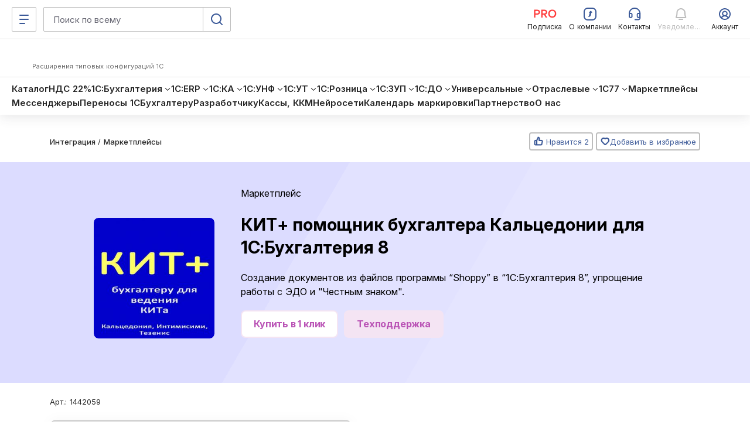

--- FILE ---
content_type: text/html; charset=windows-1251
request_url: https://infostart.ru/marketplace/1442059/
body_size: 68827
content:
<!DOCTYPE html>
<html lang="ru">
<head>
	<meta http-equiv="Content-Type" content="text/html; charset=windows-1251>">
	<meta name="robots" content="index, follow" />
<meta name="keywords" content="КИТ+ помощник бухгалтера Кальцедонии для 1С:Бухгалтерия 8" />
<meta name="description" content="Создание документов из файлов программы “Shoppy” в “1С:Бухгалтерия 8”, упрощение работы с ЭДО и &amp;quot;Честным знаком&amp;quot;." />
	<meta name="viewport" content="width=device-width, initial-scale=1.0">
	<meta name="apple-mobile-web-app-capable" content="yes">
	<meta name="apple-mobile-web-app-status-bar-style" content="black">
	<meta name="facebook-domain-verification" content="5cs82xyvo21ywgh3lkpayvk9ec7hpg">
	<meta name="bx-sessid" content="cc4b5aa9082fce047a782a8d8548b689"/>

	<title>КИТ+ помощник бухгалтера Кальцедонии для 1С:Бухгалтерия 8</title>
            <link rel="icon" type="image/png" sizes="32x32" href="/bitrix/templates/.default/mmenu/tpl/mar/favicon/favicon-32x32.png"/>
    	<link rel="apple-touch-icon" href="/bitrix/templates/adaptive/img/splash/sptouch-icon-iphone.png">
	<link rel="apple-touch-icon" sizes="76x76" href="/bitrix/templates/adaptive/img/splash/touch-icon-ipad.png">
	<link rel="apple-touch-icon" sizes="120x120" href="/bitrix/templates/adaptive/img/splash/touch-icon-iphone-retina.png">
	<link rel="apple-touch-icon" sizes="152x152" href="/bitrix/templates/adaptive/img/splash/touch-icon-ipad-retina.png">

	<link rel="apple-touch-startup-image" href="/bitrix/templates/adaptive/img/splash/ipad-landscape.png" media="screen and (min-device-width: 481px) and (max-device-width: 1024px) and (orientation:landscape)">
	<link rel="apple-touch-startup-image" href="/bitrix/templates/adaptive/img/splash/ipad-portrait.png" media="screen and (min-device-width: 481px) and (max-device-width: 1024px) and (orientation:portrait)">
	<link rel="apple-touch-startup-image" href="/bitrix/templates/adaptive/img/splash/iphone.png" media="screen and (max-device-width: 320px)">

			<meta property="og:title" content="КИТ+ помощник бухгалтера Кальцедонии для 1С:Бухгалтерия 8"/>
		<meta property="og:image" content="http://infostart.ru/upload/iblock/c5f/c5fcc72194e02ba2d246558ca5b83e2f.jpg"/>
				<meta property="og:description" content="Создание документов из файлов программы “Shoppy” в “1С:Бухгалтерия 8”, упрощение работы с ЭДО и &quot;Честным знаком&quot;."/>
		
	<meta property="og:url" content="https://infostart.ru/marketplace/1442059/"/>

	<meta property="og:type" content="website" />
	<meta property="og:image" content="https://infostart.ru/upload/img/logo300x300.jpg"/>
	<meta property="og:image:width" content="300"/><meta property="og:image:height" content="300"/>

    <link rel="preconnect" href="https://google.ru">
    <link rel="preconnect" href="https://analytics.google.com">
	<link rel="preconnect" href="https://fonts.googleapis.com">
	<link rel="preconnect" href="https://fonts.gstatic.com" crossorigin>
    <link href="https://fonts.googleapis.com/css2?family=Inter:ital,opsz,wght@0,14..32,200..800;1,14..32,200..800&display=swap" rel="stylesheet">

    <link rel="stylesheet" charset="utf-8" href="/bitrix/templates/sandbox_empty/assets_autumn_24/assets/css/main.tTpaoGaT.css"><link rel="stylesheet" charset="utf-8" href="/bitrix/templates/sandbox_empty/assets_autumn_24/assets/css/marketplace.tIXf2muT.css"><script type="module" charset="utf-8" src="/bitrix/templates/sandbox_empty/assets_autumn_24/assets/scripts/marketplace.twig.DC-F99pa.js"></script><link rel="modulepreload" href="/bitrix/templates/sandbox_empty/assets_autumn_24/assets/scripts/chunks/main.DlJz3dwc.js"><link rel="modulepreload" href="/bitrix/templates/sandbox_empty/assets_autumn_24/assets/scripts/chunks/vendor.C3bMzSK5.js">	<link rel="stylesheet" href="/bitrix/templates/.default/mmenu/css/ismega.bundle.css?v=1.2.9">

	<script src="/bitrix/templates/adaptive/js/libs/jquery-3.5.1.min.js?v=1.0.0"></script>
	<script src="/bitrix/templates/adaptive/js/libs/js.cookie.min.js?v=1.0.0"></script>
	<script src="/bitrix/templates/adaptive/js/libs/jquery_migrate.js?v=1.0.7"></script>

	<script src="/bitrix/js/add_cookie.js?v=1.0"></script>

	<link href="/bitrix/cache/css/ru/sandbox_empty/kernel_main/kernel_main.css?17213054615560" type="text/css"  rel="stylesheet" />
<link href="/bitrix/cache/css/ru/sandbox_empty/page_2e09739e27d50fcc88f03ae91873b66d/page_2e09739e27d50fcc88f03ae91873b66d.css?176398797869979" type="text/css"  rel="stylesheet" />
<link href="/bitrix/cache/css/ru/sandbox_empty/template_432826bd28010a3fae1581d5ce39a7cf/template_432826bd28010a3fae1581d5ce39a7cf.css?172906824712703" type="text/css"  data-template-style="true"  rel="stylesheet" />
<script type="text/javascript">if(!window.BX)window.BX={message:function(mess){if(typeof mess=='object') for(var i in mess) BX.message[i]=mess[i]; return true;}};</script>
<script type="text/javascript">(window.BX||top.BX).message({'JS_CORE_LOADING':'Загрузка...','JS_CORE_NO_DATA':'- Нет данных -','JS_CORE_WINDOW_CLOSE':'Закрыть','JS_CORE_WINDOW_EXPAND':'Развернуть','JS_CORE_WINDOW_NARROW':'Свернуть в окно','JS_CORE_WINDOW_SAVE':'Сохранить','JS_CORE_WINDOW_CANCEL':'Отменить','JS_CORE_H':'ч','JS_CORE_M':'м','JS_CORE_S':'с','JSADM_AI_HIDE_EXTRA':'Скрыть лишние','JSADM_AI_ALL_NOTIF':'Показать все','JSADM_AUTH_REQ':'Требуется авторизация!','JS_CORE_WINDOW_AUTH':'Войти','JS_CORE_IMAGE_FULL':'Полный размер'});</script>
<script type="text/javascript">(window.BX||top.BX).message({'LANGUAGE_ID':'ru','FORMAT_DATE':'DD.MM.YYYY','FORMAT_DATETIME':'DD.MM.YYYY HH:MI:SS','COOKIE_PREFIX':'INFOSTART_SM','SERVER_TZ_OFFSET':'10800','SITE_ID':'ru','USER_ID':'','SERVER_TIME':'1768613856','USER_TZ_OFFSET':'0','USER_TZ_AUTO':'Y','bitrix_sessid':'cc4b5aa9082fce047a782a8d8548b689'});</script>


<script type="text/javascript" src="/bitrix/cache/js/ru/sandbox_empty/kernel_main/kernel_main.js?1721305461246964"></script>
<script type="text/javascript" src="/bitrix/cache/js/ru/sandbox_empty/kernel_currency/kernel_currency.js?17213054852521"></script>
<script type="text/javascript" src="/bitrix/js/main/cphttprequest.js?12550148666103"></script>
<script type="text/javascript">BX.setJSList(['/bitrix/js/main/core/core.js?142419676097612','/bitrix/js/main/core/core_ajax.js?142419670635278','/bitrix/js/main/json/json2.min.js?13588450993467','/bitrix/js/main/core/core_ls.js?140355242010330','/bitrix/js/main/session.js?14241965283170','/bitrix/js/main/core/core_window.js?142419637596525','/bitrix/js/currency/core_currency.js?14241965792414','/bitrix/templates/.default/js/highlight1c.js?146156801312753','/bitrix/templates/.default/js/spoiler.js?1493280253213','/bitrix/templates/adaptive/js/ckeditor/plugins/codesnippet/lib/highlight/highlight.pack.js?160259883953246','/bitrix/templates/sandbox_empty/components/infostart/public.detail.new/adaptive/script.js?174551062851711','/bitrix/templates/sandbox_empty/components/infostart/asd.forum.mess.list/redesign_adpt/script.js?175871228852365','/bitrix/templates/sandbox_empty/components/infostart/forum_main.post_form/adaptive/script.js?167903992943084','/bitrix/templates/adaptive/js/libs/auth.js?171137738561265','/bitrix/templates/sandbox_empty/components/infostart/new.public.list/.default/script.js?175018674910613','/bitrix/templates/.default/js/jquery.cluetip.js?14797189678121','/bitrix/templates/public.detail/js/carousel.js?139280561958184']); </script>
<script type="text/javascript">BX.setCSSList(['/bitrix/js/main/core/css/core.css?14241967065336','/bitrix/templates/.default/css/spoiler.css?16944310592140','/bitrix/templates/adaptive/js/ckeditor/plugins/codesnippet/lib/highlight/styles/xcode.css?16316188403489','/bitrix/templates/sandbox_empty/assets/css/cisrate.css?17401256444762','/bitrix/templates/sandbox_empty/components/infostart/public.detail.new/adaptive/style.css?17588933217858','/bitrix/templates/sandbox_empty/components/bitrix/system.pagenavigation/new2016/style.css?1677578179166','/bitrix/templates/sandbox_empty/components/infostart/asd.forum.mess.list/redesign_adpt/style.css?170376960442387','/bitrix/templates/sandbox_empty/components/infostart/forum_main.post_form/adaptive/style.css?16790399292470','/bitrix/templates/sandbox_empty/components/infostart/new.public.list/.default/style.css?17639879765167','/bitrix/templates/sandbox_empty/styles.css?172906821412409','/bitrix/templates/sandbox_empty/template_styles.css?171026188142']); </script>
<script>window.yaContextCb = window.yaContextCb || []</script>
<script src='https://yandex.ru/ads/system/context.js' async></script>
<script charset="windows-1251" type="text/javascript">window.ButtLock = false;
window.buttonFavInAction = false;
$(document).ready(function () {

	$(document).on('click', '.obj-rate-need-auth', function(e) {
		e.preventDefault(); $(this).unbind('click');
		var backurl = $(this).attr("data-backurl");

		//event
		let backURLlAuth = '/auth/?backurl=' + backurl;
		if($(this).hasClass('v5'))
		{
			backURLlAuth = '//infostart.ru/auth/?backurl=' + backurl;
		}

		$.smallBox({
			title : "Ошибка!",
			content : "Необходимо авторизоваться для использования данного функционала. Хотите сделать это прямо сейчас?<p class='text-align-right'><a href='"+backURLlAuth+"' class='btn btn-default btn-sm'>Да</a> <a href='javascript:void(0);' class='btn btn-default btn-sm'>Нет</a></p>",
			color : "#C46A69",
			icon : "fa fa-warning shake animated",
			timeout : 10000
		});

		return false;
	});

	$(document).on('click', '.obj-rate-personal', function(e) {
		e.preventDefault();
		var backurl = $(this).attr("data-backurl");
		$.smallBox({
			title : "Ошибка!",
			content : "Вы не можете проголосовать за свою публикацию.",
			color : "#C46A69",
			icon : "fa fa-warning shake animated",
			timeout : 10000
		});

		return false;
	});

	function destroyPopover(string){
		//for bootstrap 5.0
		if(string.indexOf('v5') > -1)
		{
			$('.js-popover.auth').popover('dispose');
		}
		else{
			$('.js-popover.auth').popover('destroy');
		}

	}
	function reloadPopoverObj(obj, params){
		let objId = obj.data('id');
		let template = '<div class="popover popover-fav" data-id="' + objId + '" role="tooltip"><div class="arrow"></div><h3 class="popover-title"></h3><div class="popover-content"></div></div>';
        //for bootstrap 5.0
        var bootstrap5 = (obj[0].className.indexOf('v5') > -1) ? 1 : 0;

        let dataRequest = {
            pid: objId,
            bootstrap5: bootstrap5
        };

        /*if (params && params.MODE_FAVORITES){
            dataRequest.MODE_FAVORITES = params.MODE_FAVORITES;
        }*/

		$.ajax({
			type: "GET",
			cache: false,
			url: '/bitrix/ajax/user_fav_folders.php',
			data: dataRequest,
			success: function(data){
				var _popover = $('.popover-fav');
				if(_popover.length > 0 && _popover.attr('data-id') == objId){
					$(document).find('.popover-fav .popover-content').html(data);
				}else{
					if(_popover.length > 0 && _popover.attr('data-id') != objId){
						destroyPopover(obj[0].className);
					}

					if(bootstrap5)
					{
						template = '<div class="popover popover-fav" data-id="' + objId + '" role="tooltip"><div class="popover-arrow"></div><h3 class="popover-header"></h3><div class="popover-body"></div></div>';
					}

					obj.popover({
						html : true,
						sanitize : false,
						placement : 'bottom',
						content : data,
						template: template,
						trigger: 'manual',
					}).on('shown.bs.popover', function () {
						//window.ButtLock = true;
					}).on('hidden.bs.popover', function () {
						window.ButtLock = false;
					});
					
					obj.popover('show');
				}
			},
			complete: function() {
				window.ButtLock = false;
			}
		});
	}
	function addObjFavorite(objId, params) {
		if (!window.buttonFavInAction) {
			window.buttonFavInAction = true;
			const favBtn =  $('.obj-rate-fav[data-id="' + objId + '"]');

			if (!objId) {
				return false;
			}

			let toSend = {
				fid: objId,
				sessid: BX.bitrix_sessid()
			};
			if (!!params.type) {
				toSend.type = params.type;
			} else {
				toSend.type = 'fav';
			}
			if (!!params.folderId) {
				toSend.folder_id = params.folderId;
			}
			if (!!params.newFolder) {
				toSend.new_folder = params.newFolder;
			}
			if (!!params.MOVED_FOLDER_ID) {
				toSend.MOVED_FOLDER_ID = params.MOVED_FOLDER_ID;
			}
			$.post("/bitrix/ajax/cisrate/rate.php", toSend, function (answer) {
				try {
					let arRes = JSON.parse(answer);
					if (arRes.TYPE === 'SUCCESS') {

						$.smallBox({
							title: "Успешно!",
							content: arRes.MESSAGE,
							color: "#659265",
							icon: "fa fa-check fadeInRight animated",
							timeout: 4000
						});

						if (arRes.CODE === 'ADD') {
							favBtn.addClass("rated");

							reloadPopoverObj(favBtn);
						} else {
							destroyPopover(favBtn.attr('class'));
						}
						if (arRes.CODE === 'DELETE') {
							favBtn.removeClass("rated");
						}

					} else {
						$.smallBox({
							title: "Ошибка!",
							content: arRes.MESSAGE,
							color: "#C46A69",
							icon: "fa fa-warning fadeInRight animated",
							timeout: 4000
						});
						destroyPopover(favBtn.attr('class'));
					}
				} catch (e) {}
				//destroyPopover(favBtn.attr('class'));
				window.buttonFavInAction = false;
				window.ButtLock = false;
			});
		}
	}

	$('body').on('click', function (e) {

		if (
			$('.popover-fav.in').length > 0	&& !$(e.target).hasClass('js-popover')
			&& $(e.target).parents('.js-popover').length === 0 && $(e.target).parents('.popover-fav.in').length === 0
			&& !$(e.target).hasClass('divMessageBox') && $(e.target).parents('.divMessageBox').length === 0
		) {
			$('.js-popover').popover('destroy');
		}

		//for bootstrap 5.0
		if(e.target.getElementsByClassName('v5').length)
		{
			if (
				$('.popover-fav.show').length > 0	&& !$(e.target).hasClass('js-popover')
				&& $(e.target).parents('.js-popover').length === 0 && $(e.target).parents('.popover-fav.in').length === 0
				&& !$(e.target).hasClass('divMessageBox') && $(e.target).parents('.divMessageBox').length === 0
			)
			{
				$('.js-popover').popover('dispose');
			}
		}

	});

	$(document).on('click', ".obj-rate-plus.auth", function(){
		if (!window.ButtLock) {
			window.ButtLock = true;
			const obj = $(this);
			const objId = obj.data('id');
			const totalRateO =  $('.obj-rate-total[data-id="' + objId + '"]');
			const plusRateO =  $('.obj-rate-plus[data-id="' + objId + '"]');
			const minusRateO =  $('.obj-rate-minus[data-id="' + objId + '"]');
			let cntMinusRateO = (isNaN(parseInt(minusRateO.eq(0).find(".obj-rate-count-m").text())))? 0 : parseInt(minusRateO.eq(0).find(".obj-rate-count-m").text());
			let cntPlusRateO =  (isNaN(parseInt(plusRateO.eq(0).find(".obj-rate-count-p").text())))? 0 : parseInt(plusRateO.eq(0).find(".obj-rate-count-p").text());
			const starRateO =  $('.obj-rate-star[data-id="' + objId + '"]');
			const isFavoriteMode = obj.attr('data-mode-favorites') == 'Y';

			let toSend ={
				id: objId,
				sessid: BX.bitrix_sessid(),
				type: 'p'
			};

			if (isFavoriteMode && $(this).hasClass("rated") && !$(this).hasClass("disabled")){
				toSend.type = 'm';
			}
			$.post("/bitrix/ajax/cisrate/rate.php", toSend, function(answer){
				try {
					const arRes = JSON.parse(answer);
					if (arRes.TYPE === 'SUCCESS') {

						totalRateO.html(parseInt(totalRateO.html(), 10) + 1);

						$.smallBox({
							title: "Спасибо!",
							content: arRes.MESSAGE,
							color: "#659265",
							icon: "fa fa-check fadeInRight animated",
							timeout: 4000
						});
						if (arRes.CODE === 'DELETE') {
							if (isFavoriteMode) {
								cntPlusRateO = cntPlusRateO - 1;
								plusRateO.removeClass("rated");
								$(".obj-rate-count-p[data-id='" + objId + "']").html((cntPlusRateO <= 0)?'': cntPlusRateO);
							} else {
								cntMinusRateO = cntMinusRateO - 1;
								minusRateO.removeClass("rated disabled");
								if(cntMinusRateO <= 0){
									minusRateO.removeClass("btn-danger");
								}
								$(".obj-rate-count-m[data-id='" + objId + "']").html((cntMinusRateO <= 0)?'':cntMinusRateO);
							}
						}
						if (arRes.CODE === 'ADD') {
							cntPlusRateO = cntPlusRateO + 1;
							$(".obj-rate-count-p[data-id='" + objId + "']").html((cntPlusRateO <= 0)?'':cntPlusRateO);
							if (isFavoriteMode) {
								plusRateO.addClass("rated ");
							} else {
								plusRateO.addClass("rated disabled btn-warning");
								starRateO.addClass("rated");
							}
						}

					} else {
						$.smallBox({
							title: "Ошибка!",
							content: arRes.MESSAGE,
							color: "#C46A69",
							icon: "fa fa-warning fadeInRight animated",
							timeout: 4000
						});
					}
				} catch (e) {console.info(e);}
				window.ButtLock = false;
			});
		}
	});

	$(document).on('click', ".obj-rate-fav.auth", function(){
		if (!window.ButtLock) {
			window.ButtLock = true;
			const obj = $(this);
			const objId = $(this).data('id');
			const favBtn =  $('.obj-rate-fav[data-id="' + objId + '"]');

			if (!!objId) {
				addObjFavorite(objId, {});
			}
		}
	});

	$(document).on('click ontouchstart', '.add-fav:not([data-action="move-public-fav-folder"])', function(){
		let objId = $(this).data('pid');
		let params = {
			folderId: $(this).attr('data-id')
		};
		addObjFavorite(objId, params);
	});

	$(document).on('click ontouchstart', '[data-action="move-public-fav-folder"]', function(){
		if(!window.buttonFavInAction) {
			const movedToFolderId = $(this).attr('data-id');
			const objId = $(this).data('pid');
            const currentFolder = parseInt($(this).data('public-fav-current-folder'));
            const isNewFolder = $(this).hasClass('add-fav-folder');
            let newFolderName = null;

			let params = {
				type: 'moved_to_folder'
			};

            if (isNewFolder) {
                $.SmartMessageBox(
                    {
                        title : "Внимание!",
                        content : "Создать новую папку?",
                        buttons : '[Нет][Да]',
                        input : "text",
                        inputValue : '',
                        placeholder : "Имя папки"
                    },
                    function(ButtonPressed, Value) {
                        if (ButtonPressed === "Да") {
                            if(!Value || !$.trim(Value)){
                                return false;
                            }

							params.newFolder = Value;
							console.log(params);
							addObjFavorite(objId, params);
                        }
                        if (ButtonPressed === "Нет") {
                            return false;
                        }

                        //destroyPopover($(".obj-rate-fav[data-id='" + objId + "']").attr('class'));
                    }
                )
            }

            if (currentFolder == movedToFolderId) {
                $.smallBox({
                    title : "Внимание!",
                    content : 'Объект уже в этой папке, выберите другую',
                    color : "#659265",
                    icon : "fa fa-check fadeInRight animated",
                    timeout : 7000
                });
            } else if (movedToFolderId) {
				params.MOVED_FOLDER_ID = movedToFolderId;
				addObjFavorite(objId, params);
				//destroyPopover($(".obj-rate-fav[data-id='" + objId + "']").attr('class'));
            }
		}
	});

	$(document).on('click', '.add-fav-folder:not([data-action="move-public-fav-folder"])', function(){
		const objId = $(this).data('pid');

		$.SmartMessageBox(
			{
				title : "Внимание!",
				content : "Создать новую папку?",
				buttons : '[Нет][Да]',
				input : "text",
				inputValue : '',
				placeholder : "Имя папки"
			},
			function(ButtonPressed, Value) {
				if (ButtonPressed === "Да") {
					if(!Value){
						return false;
					}
					const params = {
						newFolder: Value
					};
					addObjFavorite(objId, params);
				}
				if (ButtonPressed === "Нет") {
					return false;
				}
				destroyPopover($(".obj-rate-fav[data-id='" + objId + "']").attr('class'));
			}
		)
	});

	$(document).on('click', ".obj-rate-minus.auth", function(){
		if(!window.ButtLock){
			window.ButtLock = true;

			let objId = $(this).parent().data('id');
			let totalRateO =  $('.obj-rate-total[data-id="' + objId + '"]');
			let plusRateO =  $('.obj-rate-plus[data-id="' + objId + '"]');
			let cntPlusRateO =  (isNaN(parseInt(plusRateO.eq(0).find(".obj-rate-count-p").text())))? 0 : parseInt(plusRateO.eq(0).find(".obj-rate-count-p").text());
			let minusRateO =  $('.obj-rate-minus[data-id="' + objId + '"]');
			let cntMinusRateO = (isNaN(parseInt(minusRateO.eq(0).find(".obj-rate-count-m").text())))? 0 : parseInt(minusRateO.eq(0).find(".obj-rate-count-m").text());
			let starRateO =  $('.obj-rate-star[data-id="' + objId + '"]');
			let toSend = {
				id: objId,
				sessid: BX.bitrix_sessid(),
				type: 'm'
			};
			$.post("/bitrix/ajax/cisrate/rate.php", toSend, function(answer){
				try {
					let arRes = JSON.parse(answer);
					if(arRes.TYPE === 'SUCCESS') {

						totalRateO.html(parseInt(totalRateO.html(), 10) - 1);

						$.smallBox({
							title : "Спасибо!",
							content : arRes.MESSAGE,
							color : "#659265",
							icon : "fa fa-check fadeInRight animated",
							timeout : 4000
						});

						starRateO.removeClass("rated");
						plusRateO.removeClass("rated disabled");

						if(arRes.CODE === 'ADD'){
							cntMinusRateO = cntMinusRateO + 1;
							$(".obj-rate-count-m[data-id='" + objId + "']").html((cntMinusRateO <= 0)?'':cntMinusRateO);
							minusRateO.addClass("rated disabled btn-danger");
						}
						if(arRes.CODE === 'DELETE') { //удаление положительного
							cntPlusRateO = cntPlusRateO - 1;
							$(".obj-rate-count-p[data-id='" + objId + "']").html((cntPlusRateO <= 0)?'':cntPlusRateO);
							if(cntPlusRateO <= 0 ){
								plusRateO.removeClass("rated disabled btn-warning");
							}
						}

					} else {
						$.smallBox({
							title : "Ошибка!",
							content : arRes.MESSAGE,
							color : "#C46A69",
							icon : "fa fa-warning fadeInRight animated",
							timeout : 4000
						});
					}

				} catch (e) {}
				window.ButtLock = false;
			});
		}
	});

	$(".open-rating-table").on('click', function(){
        if ($.fn.fancybox) {
            $.fancybox({
                type: 'iframe',
                href: '/ajax/public_tables.php?id=' + $(this).data('id') + "&sessid=" + BX.bitrix_sessid() + "&action=rating",
                padding: 0
            });
        }
		return false;
	});

});</script>
<link rel="canonical" href="https://infostart.ru/marketplace/1442059/"/>
<link rel="preconnect" href="https://ytimg.com">
    <script type="text/javascript">
        $(document).ready(function(){
            $('.comment-ref').cluetip({
                activation: 'click',
                width: 350,
                attribute: 'href',
                closeText: '<i class="fa fa-times"></i>',
                closePosition: 'title',
                sticky: true,
                ajaxCache: false,
            });

        });

    </script>

<script src="/bitrix/js/main/utils.js"></script>
<script src="/bitrix/components/bitrix/forum.interface/templates/.default/script.js"></script>
<script src="/bitrix/components/bitrix/forum.interface/templates/popup/script.js"></script>
<script type="text/javascript">var ajaxMessages = {wait:"Загрузка..."}</script>
<meta name="title" content="КИТ+ помощник бухгалтера Кальцедонии для 1С:Бухгалтерия 8">
<script charset="windows-1251" type="text/javascript">
    const arrSettingComponentJSview = {'G':{'CLS':['.articles',' row-cols-1 row-cols-lg-3 row-cols-xl-5 gy-6'],'CARD':['.articles .card',''],'WRAP_FIGURE':['.articles .wrap-figure',''],'CARD_BODY':['.articles .card-body',' p-3'],'CARD_FOOTER':['.articles .card-footer',' card-footer-view-g'],'FIGURE':['.articles figure',' card-img-top'],'POST_IMG':['.articles .post-img',' post-img-view-g'],'POST_TAGS':['.articles .post-tags',' d-none'],'POST_PRICE':['.articles .post-price',' d-none'],'POST_RATE':['.articles .post-rate',' d-none'],'POST_META_SECONDARY':['.articles .post-meta-secondary',' d-none'],'POST_DATE':['.articles .post-date',' d-none'],'POST_MS_A':['.articles .post-ms-a',' d-none'],'POST':['.articles .post',''],'POST_TITLE':['.articles .post-title',' mb-0 fs-15'],'POST_CONTENT':['.articles .post-content',' d-none'],'POST_CISRATE':['.articles .post-cisrate',' d-none'],'WRAP_RATIO':['.articles .ratio-wrap',' ratio ratio-16x9']},'LS':{'CLS':['.articles',' row-cols-1 gy-0 px-3'],'CARD':['.articles .card',' row flex-row flex-lg-nowrap rounded-0 shadow-none border border-1 py-1 card-table-row'],'WRAP_FIGURE':['.articles .wrap-figure',' card-top-width col-lg-auto'],'CARD_BODY':['.articles .card-body',' col-auto flex-fill px-3 py-0'],'CARD_FOOTER':['.articles .card-footer',' card-footer-width col-lg-auto px-3 py-0 border border-0'],'FIGURE':['.articles figure',' d-none'],'POST_TAGS':['.articles .post-tags',' d-none'],'POST_PRICE':['.articles .post-price',' d-none'],'POST_RATE':['.articles .post-rate',' d-none'],'POST_META_SECONDARY':['.articles .post-meta-secondary',''],'POST_DATE':['.articles .post-date',' d-none'],'POST_STATUS':['.articles .post-status',' d-none'],'POST_MS_A':['.articles .post-ms-a',' d-none'],'POST_COMMENTS':['.articles .post-comments',''],'POST':['.articles .post',' post-nm'],'POST_TITLE':['.articles .post-title',' mb-0 fs-15'],'POST_CONTENT':['.articles .post-content',' d-none'],'POST_CISRATE':['.articles .post-cisrate',' post-cisrate-pd'],'WRAP_RATIO':['.articles .ratio-wrap','']},'L':{'CLS':['.articles',' row-cols-1 gy-6'],'CARD':['.articles .card',' row flex-row g-0'],'WRAP_FIGURE':['.articles .wrap-figure',' col-lg-3'],'CARD_BODY':['.articles .card-body',' col-lg-9 p-3 px-lg-5 py-lg-3'],'WRAP_RATIO':['.articles .ratio-wrap',' ratio ratio-4x3'],'POST_TITLE':['.articles .post-title',' mb-1 h3'],'POST_META_SECONDARY':['.articles .post-meta-secondary',' d-none'],'POST_DATE':['.articles .post-date',''],'POST_MS_A':['.articles .post-ms-a',' ms-auto']}};
</script>



<script type="text/javascript" src="/bitrix/cache/js/ru/sandbox_empty/template_53bf99f84038a5d6b6338dba32dd8dfe/template_53bf99f84038a5d6b6338dba32dd8dfe.js?172130548566561"></script>
<script type="text/javascript" src="/bitrix/cache/js/ru/sandbox_empty/page_ec2153115202c61d4775003e1959892c/page_ec2153115202c61d4775003e1959892c.js?1758712304286690"></script>
<script type="text/javascript">
bxSession.Expand(86400, 'cc4b5aa9082fce047a782a8d8548b689', false, '0cbe372bcd8ccb7e1edf36e99fd1a0cc');
</script>


  <!-- Top.Mail.Ru counter -->
  <!--suppress ES6ConvertVarToLetConst, EqualityComparisonWithCoercionJS, JSUnresolvedReference -->
  <script type="text/javascript">
    var _tmr = window._tmr || (window._tmr = []);

        _tmr.push({
      id: 3581281,
      type: 'pageView',
      start: (new Date()).getTime()
    });
    
    (function (d, w, id) {
      if (d.getElementById(id)) return;
      var ts = d.createElement("script");
      ts.type = "text/javascript";
      ts.async = true;
      ts.id = id;
      ts.src = "https://top-fwz1.mail.ru/js/code.js";
      var f = function () {
        var s = d.getElementsByTagName("script")[0];
        s.parentNode.insertBefore(ts, s);
      };
      if (w.opera == "[object Opera]") {
        d.addEventListener("DOMContentLoaded", f, false);
      } else {
        f();
      }
    })(document, window, "tmr-code");
  </script>
  <!-- /Top.Mail.Ru counter -->
    <!-- Pixel Tag Code -->
  <!--suppress SpellCheckingInspection, CommaExpressionJS -->
  <script>(function (t, l, g, r, m) {
      t[g] || (g = t[g] = function () {
        g.run ? g.run.apply(g, arguments) : g.queue.push(arguments)
      }, g.queue = [], t = l.createElement(r), t.async = !0, t.src = m, l = l.getElementsByTagName(r)[0], l.parentNode.insertBefore(t, l))
    })(window, document, 'tgp', 'script', 'https://telegram.org/js/pixel.js');
    tgp('init', '0mTmkuZB');</script>
  <!-- End Pixel Tag Code -->
    <script>
    mindbox = window.mindbox || function () {
      mindbox.queue.push(arguments);
    };
    mindbox.queue = mindbox.queue || [];
    mindbox('create', {
      endpointId: 'infostart.Website'
    });
  </script>
  <script src="https://api.mindbox.ru/scripts/v1/tracker.js" async></script>
    <!--suppress JSUnresolvedReference, SpellCheckingInspection, ES6ConvertVarToLetConst, CommaExpressionJS -->
  <script type="text/javascript">
    (function (m, e, t, r, i, k, a) {
      m[i] = m[i] || function () {
        (m[i].a = m[i].a || []).push(arguments)
      };
      m[i].l = 1 * new Date();
      for (var j = 0; j < document.scripts.length; j++) {
        if (document.scripts[j].src === r) {
          return;
        }
      }
      k = e.createElement(t), a = e.getElementsByTagName(t)[0], k.async = 1, k.src = r, a.parentNode.insertBefore(k, a)
    })
    (window, document, 'script', 'https://mc.yandex.ru/metrika/tag.js', 'ym');

    
    ym(46980891, 'init', {
      clickmap: true,
      trackLinks: true,
      accurateTrackBounce: true,
      webvisor: true,
      ecommerce: 'metrikaDataLayer'
    });

    window.metrikaDataLayer = window.metrikaDataLayer || [];

      </script>
  <!--suppress JSUnusedLocalSymbols -->
  <script>
    document.addEventListener('DOMContentLoaded', function () {
      // Интервал проверки буфера в миллисекундах
      const BUFFER_INTERVAL_METRIKA = 200;

      // Буфер данных событий: Показ публикаций - как реклама
      const dataBufferViewPromotionMetrika = [];
      let isBufferingViewPromotionMetrika = false;

      function processBufferViewPromotionMetrika() {
        if (dataBufferViewPromotionMetrika.length > 0) {

          // Объединяем все элементы в один объект для отправки
          const metrikaDataToSend = dataBufferViewPromotionMetrika.map(entry => ({
            ecommerce: {
              [entry.metrikaEvent]: {
                promotions: entry.promotions
              }
            }
          }));

          try {
            window.metrikaDataLayer ? window.metrikaDataLayer.push(...metrikaDataToSend) : '';
          } catch (error) {
            console.error(error);
          }

          // Очищаем буфер после отправки
          dataBufferViewPromotionMetrika.length = 0;
        }

        // Если буфер снова не пустой, продолжаем проверять
        if (dataBufferViewPromotionMetrika.length > 0) {
          setTimeout(processBufferViewPromotionMetrika, BUFFER_INTERVAL_METRIKA);
        } else {
          isBufferingViewPromotionMetrika = false;
        }
      }

      // Начальное количество товаров в корзине
      let cartItemsQuantity = new Map();

      // Создаем Intersection Observer
      const intersectionObserverElementList = new IntersectionObserver(
        (entries) => {
          entries.forEach((entry) => {
            const element = entry.target;
            // Проверяем, является ли элемент видимым
            if (entry.isIntersecting) {
              // Проверяем, содержит ли элемент атрибут 'metrika_event' и не имеет класс 'observed'
              if (
                element instanceof Element &&
                element.hasAttribute('metrika_event') &&
                element.getAttribute('metrika_event').trim() !== '' &&
                !element.classList.contains('observed')
              ) {
                element.classList.add('observed');

                // Добавляем обработчик события click
                // на кнопку Добавление в корзину
                if (element.getAttribute('metrika_event') === 'add_to_cart') {
                  element.addEventListener('click', () => {
                    checkEvent(element, 'click');
                  });
                } else if (element.getAttribute('metrika_event') === 'change_cart') {
                  cartItemsQuantity.set(parseInt(element?.getAttribute('event_item_id') ?? 0, 10), parseInt(element?.getAttribute('event_quantity') ?? 0, 10))
                  element.addEventListener('input', () => {
                    checkEvent(element);
                  });
                } else if (element.getAttribute('metrika_event') === 'remove_from_cart') {
                  element.addEventListener('delete', () => {
                    checkEvent(element);
                  });
                } else if (
                  element.closest('[metrika_event]').getAttribute('metrika_event') === 'view_promotion' &&
                  element.closest('[metrika_event]').querySelector('a') instanceof Element &&
                  !element.closest('[metrika_event]').querySelector('a').classList.contains('observed')
                ) {
                  element.closest('[metrika_event]').querySelector('a').classList.add('observed');
                  EventPromotion(element.closest('[metrika_event]'), 'view_promotion', 'promoView');
                  element.closest('[metrika_event]').addEventListener('click', () => {
                    EventPromotion(element.closest('[metrika_event]'), 'select_promotion', 'promoClick');
                  });
                } else if (element.getAttribute('metrika_event') === 'select_content') {
                  if (element.tagName === 'SELECT') {
                    element.addEventListener('change', () => {
                      checkEvent(element, 'change');
                    });
                  } else {
                    element.addEventListener('click', () => {
                      checkEvent(element, 'click');
                    });
                  }
                } else {
                  checkEvent(element, 'view');
                }

                // Добавляем обработчик события click
                // на все ссылки внутри элемента с атрибутом event_click_item
                const childLinks = element.querySelectorAll('[event_click_item]');
                childLinks.forEach((link) => {
                  link.addEventListener('click', () => {
                    checkEvent(element, 'click');
                  });
                });

                if (element.hasAttribute('event_buy_for_sm')) {
                  element.addEventListener('click', () => {
                    checkEventBuyForSm(element);
                  });
                }
              } else if (
                element instanceof Element &&
                element.closest('[metrika_event]').hasAttribute('metrika_event') &&
                element.closest('[metrika_event]').getAttribute('metrika_event').trim() !== ''
              ) {
                // Необходимо для отслеживания динамически подгруженных
                // внутренних элементов основного блока
                if (
                  element.closest('[metrika_event]').getAttribute('metrika_event') === 'view_promotion' &&
                  element.closest('[metrika_event]').querySelector('a') instanceof Element &&
                  !element.closest('[metrika_event]').querySelector('a').classList.contains('observed')
                ) {
                  element.closest('[metrika_event]').querySelector('a').classList.add('observed');
                  EventPromotion(element.closest('[metrika_event]'), 'view_promotion', 'promoView');

                  element.closest('[metrika_event]').addEventListener('click', () => {
                    EventPromotion(element.closest('[metrika_event]'), 'select_promotion', 'promoClick');
                  });
                }
              }
            }
          });
        }
      );

      const observerAllEvents = new IntersectionObserver(
        (entries) => {
          entries.forEach((entry) => {
            const element = entry.target;
            if (entry.isIntersecting) {
              if (
                element instanceof Element &&
                element.hasAttribute('metrika_event') &&
                element.getAttribute('metrika_event').trim() !== '' &&
                element.hasAttribute('metrika_event_view')
              ) {
                const slide = element.closest('.swiper-slide');
                if (!!slide) {
                  if (slide.classList.contains('swiper-slide-active')) {
                    EventViewImage(element);
                  }
                }
              }
            }
          });
        }
      );

      const mutationObserverElementList = new MutationObserver(
        mutationElementListCallback
      );

      mutationObserverElementList.observe(document, {
        attributes: true,
        childList: true,
        subtree: true
      });

      // Вызываем функции обратного вызова вручную для видимых элементов при инициализации
      const initialVisibleEventElements = Array.from(
        document.querySelectorAll('[metrika_event]:not(.observed):not([metrika_event=""])')
      );
      initialVisibleEventElements.forEach((element) => {
        intersectionObserverElementList.observe(element);
      });

      const initialVisibleEventViewElements = Array.from(
        document.querySelectorAll('[metrika_event_view][metrika_event]:not(.observed):not([metrika_event=""])')
      );
      initialVisibleEventViewElements.forEach((element) => {
        observerAllEvents.observe(element);
      });

      function mutationElementListCallback(mutationsList) {
        mutationsList.forEach((mutation) => {
          const processNode = (node) => {
            if (
              node instanceof Element &&
              node.hasAttribute('metrika_event') &&
              node.getAttribute('metrika_event').trim() !== '' &&
              !node.classList.contains('observed')
            ) {
              // Добавляем элемент в Intersection Observer
              intersectionObserverElementList.observe(node);
            }

            if (
              node instanceof Element &&
              node.hasAttribute('metrika_event') &&
              node.getAttribute('metrika_event').trim() !== '' &&
              node.hasAttribute('metrika_event_view')
            ) {
              observerAllEvents.observe(node);
            }

            // Рекурсивно обходим дочерние узлы, если они есть
            node.childNodes.forEach((childNode) => {
              if (childNode instanceof Element) {
                processNode(childNode);
              }
            });
          };

          // Обходим addedNodes и их дочерние элементы
          mutation.addedNodes.forEach((addedNode) => {
            processNode(addedNode);
          });
        });
      }

      function checkEvent(element, eventType) {
        const eventValue = element?.getAttribute('metrika_event') ?? null;

        switch (eventValue) {
          case 'select_content':
            EventSelectItem(element, eventType, 'select_content');
            break;

          case 'view_item_list':
            if (eventType === 'click') {
              // Событие: Клик по товару
              EventViewOrSelectItem(element, 'click');
            } else {
              // Событие: Просмотры товаров в каталоге
              EventViewOrSelectItem(element, 'impressions');
            }
            break;
          case 'view_item':
            // Событие: Просмотр карточек товаров
            EventViewItem(element, 'detail');
            break;
          case 'view_promotion':
            // Событие: Показ публикаций - как реклама (раздел «Смотреть также» в публикации)
            EventViewPromotion(element, 'promoView');
            break;
          case 'add_to_cart':
            // Событие: Добавление товаров в корзину
            EventAddToCart(element, 'add');
            break;
          case 'change_cart':
            // Событие: Изменение количества товаров в корзине (add_to_cart / remove_from_cart)
            EventChangeCart(element);
            break;
          case 'remove_from_cart':
            // Событие: Удаление из корзины (remove_from_cart)
            EventRemoveFromCart(element);
            break;
          default:
            // Ничего не выполнять для неопознанных значений
            break;
        }
      }

            function checkEventBuyForSm(element) {
        const contentCategory = document.querySelector('[content_category]')?.getAttribute('content_category') ?? null;
        const contentPosition = document.querySelector('[content_position]')?.getAttribute('content_position') ?? null;
        const value = parseInt(element.getAttribute('event_price_sm'), 10);
        const fileName = element.getAttribute('event_file_name');
        const productId = element.getAttribute('event_product_id');
        const publicationId = element.getAttribute('event_publication_id');

        if (value && value > 0 && fileName && productId && publicationId && contentCategory && contentPosition) {
          const data = {
            event: 'spend_virtual_currency',
            value: value,
            virtual_currency_name: 'SM',
            file_name: fileName,
            product_id: productId,
            publication_id: publicationId,
            content_category: contentCategory,
            content_position: contentPosition,
          };

          /** Тут можно отправить данные в метрику */
        }
      }

            function EventChangeCart(element) {
        let metrikaItems = [];
        const userId = 0;
        const elementId = parseInt(element?.getAttribute('event_item_id') ?? 0, 10);
        const newCountItem = parseInt(element.value, 10);
        let metrikaEvent = 'remove';
        let count = 0;

        if (newCountItem !== cartItemsQuantity.get(elementId) && newCountItem > 0) {
          if (newCountItem > cartItemsQuantity.get(elementId)) {
            metrikaEvent = 'add';
            count = newCountItem - cartItemsQuantity.get(elementId);
          } else {
            count = cartItemsQuantity.get(elementId) - newCountItem;
          }

          cartItemsQuantity.set(elementId, newCountItem);

          const itemId = elementId;
          const itemName = element?.getAttribute('event_item_name') ?? null;
          const itemVariant = element?.getAttribute('event_item_variant') ?? null;
          const quantity = count;
          const price = Math.round(parseFloat(element?.getAttribute('event_price') ?? 0) * 100) / 100;
          const currency = element?.getAttribute('event_currency') ?? null;
          const itemCategory = element?.getAttribute('event_item_category') ?? null;
          const itemCategory2 = element?.getAttribute('event_item_category2') ?? null;
          const itemCategory3 = element?.getAttribute('event_item_category3') ?? null;
          const itemCategory4 = element?.getAttribute('event_item_category4') ?? null;
          const itemCategory5 = element?.getAttribute('event_item_category5') ?? null;

          if (itemId && itemName && quantity && price && currency) {
            const metrikaItem = {
              id: itemId,
              name: itemName,
              price: price,
              quantity: quantity,
              category: '',
              variant: '',
              position: 1,
            };

            // Добавляем item_variant в объект data, если атрибут присутствует
            if (itemVariant) {
              metrikaItem.variant = itemVariant;
            }

            metrikaItem.category = [
              itemCategory,
              itemCategory2,
              itemCategory3,
              itemCategory4,
              itemCategory5
            ]
              .filter(Boolean) // Удаляет пустые строки, null, undefined
              .join(' / ')
              .replace(/\/+$/, '')
              .trim();

            metrikaItems.push(metrikaItem);

            const metrikaData = {
              ecommerce: {
                currencyCode: currency,
                [metrikaEvent]: {
                  products: metrikaItems
                }
              }
            };

            try {
              window.metrikaDataLayer ? window.metrikaDataLayer.push(metrikaData) : '';
            } catch (error) {
              console.error(error);
            }
          }
        }
      }

            function EventRemoveFromCart(buttonDelete) {
        let metrikaItems = [];
        const userId = 0;
        const basketItemId = parseInt(buttonDelete?.getAttribute('data-id') ?? 0, 10);
        const element = document.querySelector(`#quantity-${basketItemId}`);

        if (typeof (element) != 'undefined' && element != null) {
          const itemId = parseInt(element?.getAttribute('event_item_id') ?? 0, 10);
          if (cartItemsQuantity.get(itemId) > 0) {
            const itemName = element?.getAttribute('event_item_name') ?? null;
            const itemVariant = element?.getAttribute('event_item_variant') ?? null;
            const quantity = cartItemsQuantity.get(itemId);
            const price = Math.round(parseFloat(element?.getAttribute('event_price') ?? 0) * 100) / 100;
            const currency = element?.getAttribute('event_currency') ?? null;
            const itemCategory = element?.getAttribute('event_item_category') ?? null;
            const itemCategory2 = element?.getAttribute('event_item_category2') ?? null;
            const itemCategory3 = element?.getAttribute('event_item_category3') ?? null;
            const itemCategory4 = element?.getAttribute('event_item_category4') ?? null;
            const itemCategory5 = element?.getAttribute('event_item_category5') ?? null;
            if (itemId && itemName && quantity && price && currency) {

              const metrikaItem = {
                id: itemId,
                name: itemName,
                price: price,
                quantity: quantity,
                category: '',
                variant: '',
                position: 1,
              };

              // Добавляем item_variant в объект data, если атрибут присутствует
              if (itemVariant) {
                metrikaItem.variant = itemVariant;
              }

              metrikaItem.category = [
                itemCategory,
                itemCategory2,
                itemCategory3,
                itemCategory4,
                itemCategory5
              ]
                .filter(Boolean) // Удаляет пустые строки, null, undefined
                .join(' / ')
                .replace(/\/+$/, '')
                .trim();

              metrikaItems.push(metrikaItem);


              const metrikaData = {
                ecommerce: {
                  currencyCode: currency,
                  remove: {
                    products: metrikaItems
                  }
                }
              };

              try {
                window.metrikaDataLayer ? window.metrikaDataLayer.push(metrikaData) : '';
              } catch (error) {
                console.error(error);
              }
            }

            cartItemsQuantity.set(itemId, 0);
          }
        }
      }

            function EventAddToCart(element, metrikaEvent) {
        let metrikaItems = [];
        let productKeys = [];
        let position = 0;
        let currency = 'RUB';
        const userId = 0;

        // На детальных страницах у элемента есть атрибут
        // data-action=ADD_ALL_TO_CART
        if (element?.getAttribute('data-action') ?? null === 'ADD_ALL_TO_CART') {
          if (element.querySelector('.button-text')) {
            element.querySelector('.button-text').innerHTML = 'Добавляем в корзину...';
          } else {
            element.innerHTML = 'Добавляем в корзину...';
          }
          element.classList.add('disabled');
          element.setAttribute('disabled', 'disabled');
          const addingItems = document.querySelectorAll('[data-type=PRICE_FILES]:checked');

          // Обходим все выбранные элементы
          // для каждого запроса на добавление в корзину

          for (const addingItem of addingItems) {
            productKeys.push(addingItem?.getAttribute('data-id') ?? null);
            const addingItemData = addingItem.closest('[event_item_id]');

            if (addingItemData) {
              const itemId = parseInt(addingItemData?.getAttribute('event_item_id') ?? 0, 10);
              const itemName = addingItemData?.getAttribute('event_item_name') ?? null;
              const itemVariant = addingItemData?.getAttribute('event_item_variant') ?? null;
              const quantity = parseInt(addingItemData?.getAttribute('event_quantity') ?? 0, 10);
              const price = Math.round(parseFloat(addingItemData?.getAttribute('event_price') ?? 0) * 100) / 100;
              currency = addingItemData?.getAttribute('event_currency') ?? null;
              const itemCategory = addingItemData?.getAttribute('event_item_category') ?? null;
              const itemCategory2 = addingItemData?.getAttribute('event_item_category2') ?? null;
              const itemCategory3 = addingItemData?.getAttribute('event_item_category3') ?? null;
              const itemCategory4 = addingItemData?.getAttribute('event_item_category4') ?? null;
              const itemCategory5 = addingItemData?.getAttribute('event_item_category5') ?? null;

              if (itemId && itemName && quantity && price && currency) {
                position = position + 1;

                const metrikaItem = {
                  id: itemId,
                  name: itemName,
                  price: price,
                  quantity: quantity,
                  category: '',
                  variant: '',
                  position: position,
                };

                // Добавляем item_variant в объект data, если атрибут присутствует
                if (itemVariant) {
                  metrikaItem.variant = itemVariant;
                }

                metrikaItem.category = [
                  itemCategory,
                  itemCategory2,
                  itemCategory3,
                  itemCategory4,
                  itemCategory5
                ]
                  .filter(Boolean) // Удаляет пустые строки, null, undefined
                  .join(' / ')
                  .replace(/\/+$/, '')
                  .trim();

                metrikaItems.push(metrikaItem);
              }
            }
          }

          if (metrikaItems.length > 0) {
            const metrikaData = {
              ecommerce: {
                currencyCode: currency,
                [metrikaEvent]: {
                  products: metrikaItems
                }
              }
            };

            try {
              window.metrikaDataLayer ? window.metrikaDataLayer.push(metrikaData) : '';
            } catch (error) {
              console.error(error);
            }

            fetch('?action=buy&no_redirect=y&id=' + productKeys.toString(), {});

            setTimeout(() => {
              location.replace('/profile/orders/basket/')
            }, 1000);
          }
        }
      }

            function EventViewItem(element, metrikaEvent) {
        let currency = 'RUB';
        const metrikaItems = [];
        const userId = 0;

        const childElements = element.querySelectorAll('[event_item_id]');
        childElements.forEach((childElement) => {
          const itemId = parseInt(childElement?.getAttribute('event_item_id') ?? 0);
          const itemName = childElement?.getAttribute('event_item_name') ?? null;
          const itemVariant = childElement?.getAttribute('event_item_variant') ?? null;
          const quantity = parseInt(childElement?.getAttribute('event_quantity') ?? 0);
          let price = Math.round(parseFloat(childElement?.getAttribute('event_price') ?? 0) * 100) / 100;
          const priceRub = Math.round(parseFloat(childElement?.getAttribute('event_item_price_rub') ?? 0) * 100) / 100;
          currency = childElement?.getAttribute('event_currency') || 'RUB';
          const itemCategory = childElement?.getAttribute('event_item_category') ?? null;
          const itemCategory2 = childElement?.getAttribute('event_item_category2') ?? null;
          const itemCategory3 = childElement?.getAttribute('event_item_category3') ?? null;
          const itemCategory4 = childElement?.getAttribute('event_item_category4') ?? null;
          const itemCategory5 = childElement?.getAttribute('event_item_category5') ?? null;

          if (itemId && itemName && quantity && price && currency) {
            if (priceRub) {
              price = priceRub;
              currency = 'RUB';
            }

            const metrikaItem = {
              id: itemId,
              name: itemName,
              price: price || 0.00,
              quantity: quantity || 1,
              category: '',
              variant: '',
              position: 1
            };

            const mindboxViewProductData = {
              operation: 'Website.ViewProduct',
              data: {
                viewProduct: {
                  product: {
                    ids: {
                      website: itemId
                    }
                  },
                  price: price
                }
              },
              onSuccess: function () {
              },
              onError: function (error) {
              }
            };

            const mindboxViewAddData = {
              operation: 'Website.ViewAdd',
              data: {
                addProductToList: {
                  product: {
                    ids: {
                      website: itemId
                    }
                  },
                  pricePerItem: price
                }
              },
              onSuccess: function () {
              },
              onError: function (error) {
              }
            };

            if (userId > 0) {
              mindboxViewProductData.data.customer = {
                ids: {
                  websiteID: userId
                }
              };
              mindboxViewAddData.data.customer = {
                ids: {
                  websiteID: userId
                }
              };
            }

            if (typeof mindbox === 'function') {
              try {
                mindbox('async', mindboxViewProductData);
                mindbox('async', mindboxViewAddData);
              } catch (error) {
                console.error('Mindbox error:', error);
              }
            }

            metrikaItem.category = [
              itemCategory,
              itemCategory2,
              itemCategory3,
              itemCategory4,
              itemCategory5
            ]
              .filter(Boolean) // Удаляет пустые строки, null, undefined
              .join(' / ')
              .replace(/\/+$/, '')
              .trim();

            metrikaItems.push(metrikaItem);
          }
        });

        const metrikaData = {
          ecommerce: {
            currencyCode: currency,
            [metrikaEvent]: {
              products: metrikaItems
            }
          }
        };

        try {
          window.metrikaDataLayer ? window.metrikaDataLayer.push(metrikaData) : '';
        } catch (error) {
          console.error(error);
        }
      }

            function EventViewOrSelectItem(element, metrikaEvent) {
        const listName = element?.getAttribute('event_list_name') ?? null;
        const itemId = parseInt(element?.getAttribute('event_item_id') ?? 0);
        const itemName = element?.getAttribute('event_item_name') ?? null;
        const itemVariant = element?.getAttribute('event_item_variant') ?? null;
        const quantity = parseInt(element?.getAttribute('event_quantity') ?? 0) > 0
          ? parseInt(element?.getAttribute('event_quantity') ?? 0)
          : 0;
        const price =
          parseFloat(element?.getAttribute('event_price') ?? 0) > 0
            ? Math.round(parseFloat(element?.getAttribute('event_price') ?? 0) * 100) / 100
            : 0;
        const currency =
          parseFloat(element?.getAttribute('event_price') ?? 0) > 0 &&
          (
            element?.getAttribute('event_currency') === 'SM' ||
            element?.getAttribute('event_currency') === 'RUB'
          )
            ? element.getAttribute('event_currency')
            : '';
        const itemCategory = element?.getAttribute('event_item_category') ?? null;
        const itemCategory2 = element?.getAttribute('event_item_category2') ?? null;
        const itemCategory3 = element?.getAttribute('event_item_category3') ?? null;
        const itemCategory4 = element?.getAttribute('event_item_category4') ?? null;
        const itemCategory5 = element?.getAttribute('event_item_category5') ?? null;

        if (itemId && itemName) {

          const metrikaItem = {
            id: itemId,
            name: itemName,
            price: price || 0.00,
            quantity: quantity || 1,
            category: '',
            variant: '',
            list: listName,
            position: 1
          };

          // Добавляем item_variant в объект data, если атрибут присутствует
          if (itemVariant) {
            metrikaItem.variant = itemVariant;
          }

          metrikaItem.category = [
            itemCategory,
            itemCategory2,
            itemCategory3,
            itemCategory4,
            itemCategory5
          ]
            .filter(Boolean) // Удаляет пустые строки, null, undefined
            .join(' / ')
            .replace(/\/+$/, '')
            .trim();

          let metrikaData;

          if (metrikaEvent === 'impressions') {
            metrikaData = {
              ecommerce: {
                currencyCode: currency,
                [metrikaEvent]: [metrikaItem]
              }
            };
          } else {
            metrikaData = {
              ecommerce: {
                currencyCode: currency,
                [metrikaEvent]: {
                  products: [metrikaItem]
                }
              }
            };
          }

          try {
            window.metrikaDataLayer ? window.metrikaDataLayer.push(metrikaData) : '';
          } catch (error) {
            console.error(error);
          }
        }
      }

            function EventSelectItem(element, eventType, eventItem) {
        const contentPosition = document.querySelector('[content_position]')?.getAttribute('content_position') ?? null;
        const contentCategory = document.querySelector('[content_category]')?.getAttribute('content_category') ?? null;
        const contentCategory2 = document.querySelector('[content_category]')?.getAttribute('content_category2') ?? null;
        const contentCategory3 = document.querySelector('[content_category]')?.getAttribute('content_category3') ?? null;
        const contentCategory4 = document.querySelector('[content_category]')?.getAttribute('content_category4') ?? null;
        const contentCategory5 = document.querySelector('[content_category]')?.getAttribute('content_category5') ?? null;
        let contentType = false;
        let itemId = false;

        if (eventType === 'change') {
          contentType = element.value;
          itemId = element?.getAttribute('name') ?? null;
        } else if (eventType === 'click') {
          contentType = element?.getAttribute('metrika_content_type') ?? null;
          itemId = element?.getAttribute('event_item_id') ?? null;
        }

        if (itemId && contentType && contentCategory && contentPosition) {
          const data = {
            event: eventItem,
            content_type: contentType,
            item_id: itemId,
            content_position: contentPosition,
            content_category: contentCategory
          };

          if (contentCategory2) {
            data.content_category2 = contentCategory2;
          }
          if (contentCategory3) {
            data.content_category3 = contentCategory3;
          }
          if (contentCategory4) {
            data.content_category4 = contentCategory4;
          }
          if (contentCategory5) {
            data.content_category5 = contentCategory5;
          }

          /** Тут можно отправить данные в метрику */
        }
      }

            function EventViewImage(element) {
        const contentPosition = document.querySelector('[content_position]')?.getAttribute('content_position') ?? null;
        const imageUrl = element?.getAttribute('href') ?? null;

        if (imageUrl && contentPosition) {
          const data = {
            event: 'image_view',
            image_url: imageUrl,
            image_title: contentPosition
          };

          /** Тут можно отправить данные в метрику */
        }
      }

            function EventViewPromotion(element, metrikaEvent) {
        const promotionName = element?.getAttribute('event_promotion_name') ?? null;
        const creativeName = element?.getAttribute('event_creative_name') ?? null;
        const creativeSlot = element?.getAttribute('event_creative_slot') ?? null;
        const itemId = parseInt(element?.getAttribute('event_item_id') ?? 0);
        const itemName = element?.getAttribute('event_item_name') ?? null;
        const itemVariant = element?.getAttribute('event_item_variant') ?? null;
        const quantity = parseInt(element?.getAttribute('event_quantity') ?? 0) > 0
          ? parseInt(element?.getAttribute('event_quantity') ?? 0)
          : 0;
        const price =
          parseFloat(element?.getAttribute('event_price') ?? 0) > 0
            ? Math.round(parseFloat(element?.getAttribute('event_price') ?? 0) * 100) / 100
            : 0;
        const currency =
          parseFloat(element?.getAttribute('event_price') ?? 0) > 0 &&
          (element?.getAttribute('event_currency') === 'SM' ||
            element?.getAttribute('event_currency') === 'RUB')
            ? element.getAttribute('event_currency')
            : '';

        const metrikaItem = {
          id: itemId,
          name: itemName,
          creative: creativeName,
          creative_slot: creativeSlot,
          position: promotionName
        };

        if (promotionName && itemId && itemName) {

          // Проверяем, существует ли событие в буфере
          const existingBufferEntryMetrika = dataBufferViewPromotionMetrika.find(entry => entry.metrikaEvent === metrikaEvent);

          if (existingBufferEntryMetrika) {
            existingBufferEntryMetrika.promotions.push(metrikaItem);
          } else {
            dataBufferViewPromotionMetrika.push({
              metrikaEvent: metrikaEvent,
              name: promotionName,
              creative: creativeName,
              creative_slot: creativeSlot,
              promotions: [metrikaItem],
            });
          }

          // Запускаем процесс отправки, если он еще не запущен
          if (!isBufferingViewPromotionMetrika) {
            isBufferingViewPromotionMetrika = true;
            setTimeout(processBufferViewPromotionMetrika, BUFFER_INTERVAL_METRIKA);
          }
        }
      }

            function EventPromotion(element, metrikaEvent) {
        const linkElement = element.querySelector('a');

        if (linkElement instanceof Element) {
          const hrefValue = linkElement?.getAttribute('href') ?? null;
          const type = element?.getAttribute('metrika_type') ?? null;
          const position = element?.getAttribute('metrika_category') ?? null;
          const id = element?.getAttribute('id') ?? null;
          const [, queryString] = hrefValue.split('?');
          const queryParams = new URLSearchParams(queryString);
          const params = {};
          queryParams.forEach((value, key) => {
            params[key] = value;
          });

          const pfValue = params['pf'];

          if (pfValue) {
            let utmCampaign, utmContent;
            const [, pfQueryString] = pfValue.split('?');
            const pfParams = new URLSearchParams(pfQueryString);
            pfParams.forEach((value, key) => {
              if (key === 'utm_campaign') {
                utmCampaign = value;
              } else if (key === 'utm_content') {
                utmContent = value;
              }
            });

            if (
              typeof type !== 'undefined' && type != null &&
              typeof utmCampaign !== 'undefined' && utmCampaign != null &&
              typeof utmContent !== 'undefined' && utmContent != null
            ) {
              const metrikaData = {
                ecommerce: {
                  [metrikaEvent]: {
                    promotions: [
                      {
                        id: id,
                        name: utmCampaign,
                        creative: utmContent,
                        creative_slot: type,
                        position: position
                      }
                    ]
                  }
                }
              };

              try {
                window.metrikaDataLayer ? window.metrikaDataLayer.push(metrikaData) : '';
              } catch (error) {
                console.error(error);
              }
            }
          } else {
            EventViewPromotion(element, metrikaEvent);
          }
        }
      }

            let EventAddToCartFromLink = () => {
        const content = document.querySelector('[content_position]');
        let contentPosition = null;
        let itemCategory = null;
        let itemCategory2 = null;
        let itemCategory3 = null;
        let itemCategory4 = null;
        let itemCategory5 = null;

        if (content) {
          contentPosition = content?.getAttribute('content_position') ?? null;
          itemCategory = content?.getAttribute('content_category') ?? null;
          itemCategory2 = content?.getAttribute('content_category2') ?? null;
          itemCategory3 = content?.getAttribute('content_category3') ?? null;
          itemCategory4 = content?.getAttribute('content_category4') ?? null;
          itemCategory5 = content?.getAttribute('content_category5') ?? null;
        }

        function getIdFormHrefGetParams(href) {
          let regex = /[?&]([^=#]+)=([^&#]*)/g,
            match;
          while (match = regex.exec(href)) {
            if (match[1] === 'id') {
              return parseInt(match[2], 10);
            }
          }

          return 0;
        }

        document.querySelectorAll("a[href*='action=buy']:not([metrika_event])").forEach((element) => {
          element.addEventListener('click', async (event) => {
            event.preventDefault();
            const href = element?.getAttribute('href') ?? null;
            const id = getIdFormHrefGetParams(href);

            if (id > 0) {
              fetch('/bitrix/ajax/get_name_price_item_by_id.php', {
                method: 'POST',
                body: JSON.stringify({
                  'sessid': 'cc4b5aa9082fce047a782a8d8548b689',
                  'id': id
                }),
                headers: {'Content-Type': 'application/json'}
              })
                .then(function (response) {
                  return response.json()
                })
                .then(function (data) {

                  if (data.name && data.price && data.currency) {

                    const metrikaItem = {
                      id: id,
                      name: data.name,
                      price: data.price,
                      quantity: 1,
                      category: '',
                      position: 1,
                    };

                    metrikaItem.category = [
                      itemCategory,
                      itemCategory2,
                      itemCategory3,
                      itemCategory4,
                      itemCategory5
                    ]
                      .filter(Boolean) // Удаляет пустые строки, null, undefined
                      .join(' / ')
                      .replace(/\/+$/, '')
                      .trim();

                    let metrikaItems = [];

                    metrikaItems.push(metrikaItem);

                    const metrikaData = {
                      ecommerce: {
                        currencyCode: data.currency,
                        add: {
                          products: metrikaItems
                        }
                      }
                    };

                    try {
                      window.metrikaDataLayer ? window.metrikaDataLayer.push(metrikaData) : '';
                    } catch (error) {
                      console.error(error);
                    }

                    window.open(href);
                  } else {
                    window.open(href);
                  }
                })
            } else {
              window.open(href);
            }
          });
        });
      };

      EventAddToCartFromLink();
    });
  </script>
  <script>
    async function logCountersData(data = {}, e = '') {
      try {
        await fetch("/bitrix/ajax/counters_head_log.php", {
          method: "POST",
          headers: {"Content-Type": "application/json"},
          body: JSON.stringify(data) + '    ' + e,
        });
      } catch (error) {
      }
    }
  </script>
  <!--suppress SpellCheckingInspection -->
  <script>
    document.addEventListener('DOMContentLoaded', function () {
      const checkCookieAuth = () => {
        const authorizationForm = document.forms['form_auth'];
        const registrationForm = document.forms['regform'];
        const loginViaYandex = document.querySelectorAll('button.login-form-socials-item--yandex, a.soc-icons.icon-yandex');
        const loginViaGoogle = document.querySelectorAll('button.login-form-socials-item--google, a.soc-icons.icon-google');
        const loginViaVk = document.querySelectorAll('button.login-form-socials-item--vk, a.soc-icons.icon-vk');

        // Авторизация через форму
        if (authorizationForm) {
          const buttonSubmit = authorizationForm.querySelector('button[type="submit"]');
          buttonSubmit.addEventListener('click', () => {
            setAuthCookie('login', 'Site')
          });
        }

        // Авторизация через Яндекс
        loginViaYandex.forEach((element) => {
          element.addEventListener('click', () => {
            setAuthCookie('login', 'Яндекс')
          });
        });

        // Авторизация через Google
        loginViaGoogle.forEach((element) => {
          element.addEventListener('click', () => {
            setAuthCookie('login', 'Google')
          });
        });

        // Авторизация через VK
        loginViaVk.forEach((element) => {
          element.addEventListener('click', () => {
            setAuthCookie('login', 'VK')
          });
        });

        // Авторизация по кнопке "Войти" в верхнем меню
        function menuButtonEnterCreation(mutationsList) {
          mutationsList.forEach((mutation) => {
            const processNode = (node) => {
              if (
                node && node.classList &&
                node.classList.contains('is-icon-menu-item') &&
                node.href.includes('infostart.ru/auth/')
              ) {
                node.addEventListener('click', () => {
                  setAuthCookie('login', 'Site')
                });
              }

              if (node && node.childNodes && node.childNodes.length > 0) {
                node.childNodes.forEach((childNode) => {
                  if (childNode instanceof Element) {
                    processNode(childNode);
                  }
                });
              }
            };

            mutation.addedNodes.forEach((addedNode) => {
              processNode(addedNode);
            });
          });
        }

        const menuButtonEnterObserver = new MutationObserver(menuButtonEnterCreation);
        menuButtonEnterObserver.observe(document.body, {
          childList: true,
          subtree: true
        });

        // Регистрация через форму
        if (registrationForm) {
          const buttonSubmit = registrationForm.querySelector('button[type="submit"]');
          buttonSubmit.addEventListener('click', () => {
            setAuthCookie('sign_up', 'Site')
          });
        }

        function setAuthCookie(event, method) {
          const cookieDate = new Date();
          cookieDate.setFullYear(cookieDate.getFullYear() + 1);
          document.cookie = 'try_auth=' + event + '; expires=' + cookieDate.toUTCString() + '; path=/; SameSite=Lax';
          document.cookie = 'try_auth_method=' + method + '; expires=' + cookieDate.toUTCString() + '; path=/; SameSite=Lax';
        }
      }

      if (navigator.cookieEnabled) {
        checkCookieAuth();
      }
    });
  </script>
  <script>
    document.addEventListener('DOMContentLoaded', function () {
      document.addEventListener('click', function (e) {
        if (typeof mindbox === 'function') {
          const a = e.target.closest('a');
          if (!a) return;

          // нормализуем href (учтёт относительные ссылки)
          const url = new URL(a.getAttribute('href'), location.href);
          const userId = 0;

          if (url.pathname.toLowerCase().endsWith('/1c-store.epf')) {
            const mindboxDownloadOneCStoreData = {
              operation: 'downloadOneCStore',
              data: {},
              onSuccess: function () {
              },
              onError: function (error) {
              }
            };

            if (userId > 0) {
              mindboxDownloadOneCStoreData.data.customer = {
                ids: {
                  websiteID: userId
                }
              };
              mindboxDownloadOneCStoreData.data.customer = {
                ids: {
                  websiteID: userId
                }
              };
            }

            try {
              mindbox('async', mindboxDownloadOneCStoreData);
            } catch (error) {
              console.error('Mindbox error:', error);
            }
          }
        }
      });
    });
  </script>
<script>
      var $buoop = {
          required:{
              c:108,
              e:107,
              f:107,
              o:91,
              s:15,
              y:20
          },
          insecure:false,
          reminder:10,
          reminderClosed:10,
          noclose:false,
          no_permanent_hide: true,
          api:2023.09
      };
      function $buo_f(){
          const e = document.createElement("script");
          e.src = "/bitrix/js/browser_update.js?v=3.3.48a";
          document.body.appendChild(e);
          e.onerror = function() {
              console.log('error load browser_update.js');
          }
      }
      try {document.addEventListener("DOMContentLoaded", $buo_f,false)}
      catch(e){window.attachEvent("onload", $buo_f);}
</script>
    	<link rel="stylesheet" href="/bitrix/templates/sandbox_empty/assets/css/custom.css?v=1">
</head>
<body>

  <!-- Top.Mail.Ru counter noscript -->
  <noscript>
    <div><img src="https://top-fwz1.mail.ru/counter?id=3581281;js=na"
              style="position:absolute;left:-9999px;" alt="Top.Mail.Ru"/></div>
  </noscript>
  <!-- /Top.Mail.Ru counter noscript -->
      <div id="is-header"></div>
<script id="data-ssr-header" type="application/json">{"container_width":1320,"current_menu_id":464,"root_url":"\/","search":{"url":"https:\/\/infostart.ru\/public\/all\/","query_name":"search","placeholder":"\u041f\u043e\u0438\u0441\u043a \u043f\u043e \u0432\u0441\u0435\u043c\u0443","value":""},"subscribe":{"show":true,"title":"\u041f\u043e\u0434\u043f\u0438\u0441\u043a\u0430","color":"danger","url":"\/prices\/"},"company":{"show":true,"items":[{"icon":"is-infostart","color":"primary","url":"\/about\/","title":"\u041e \u043a\u043e\u043c\u043f\u0430\u043d\u0438\u0438","description":"","class":"","attributes":[]},{"icon":"is-community","color":"aquamarine","url":"\/about\/community\/","title":"\u0421\u043e\u043e\u0431\u0449\u0435\u0441\u0442\u0432\u043e","description":"","class":"","attributes":[]},{"icon":"is-notes","color":"malibu","url":"\/about\/rules\/","title":"\u041f\u0440\u0430\u0432\u0438\u043b\u0430","description":"","class":"","attributes":[]},{"icon":"is-exclamation","color":"primary","url":"\/about\/help\/","title":"\u041f\u043e\u043c\u043e\u0449\u044c","description":"","class":"","attributes":[]},{"icon":"is-job","color":"primary","url":"\/about\/team\/","title":"\u0420\u0430\u0431\u043e\u0442\u0430 \u0443 \u043d\u0430\u0441","description":"","class":"","attributes":[]},{"icon":"is-support","color":"primary","url":"\/about\/contacts\/","title":"\u041a\u043e\u043d\u0442\u0430\u043a\u0442\u044b","description":"","class":"","attributes":[]}]},"contacts":{"show":true,"items":[{"icon":"is-add","color":"primary","url":"#","title":"\u0421\u043e\u0437\u0434\u0430\u0442\u044c \u043e\u0431\u0440\u0430\u0449\u0435\u043d\u0438\u0435","class":"","attributes":{"data-hide-fields":"POST,COMPANY","data-business":31015,"data-direction":59012,"data-title":"\u041e\u0431\u0440\u0430\u0449\u0435\u043d\u0438\u0435","data-ticket_title":"\u041e\u0431\u0440\u0430\u0449\u0435\u043d\u0438\u0435 #PUB_NAME#","data-special_case":"BTN_SUPPORT","data-dop_req":"EMAIL","class":"btn-feedback"}},{"icon":"is-phone","color":"aquamarine","url":"tel:88005555256","title":"8 800 555-52-56","description":"\u0411\u0435\u0441\u043f\u043b\u0430\u0442\u043d\u043e \u043f\u043e \u0432\u0441\u0435\u0439 \u0420\u043e\u0441\u0441\u0438\u0438","class":"","attributes":[]},{"icon":"is-mail","color":"malibu","url":"mailto:support@infostart.ru","title":"support@infostart.ru","description":"\u042d\u043b\u0435\u043a\u0442\u0440\u043e\u043d\u043d\u0430\u044f \u043f\u043e\u0447\u0442\u0430","class":"","attributes":[]},{"icon":"is-telegram","color":"telegram","url":"https:\/\/t.me\/InfostartRuBot","title":"\u041d\u0430\u043f\u0438\u0441\u0430\u0442\u044c \u0432 \u0447\u0430\u0442","description":"Telegram","class":"","attributes":[]},{"icon":"is-call","color":"turquoise","url":"#","title":"\u0417\u0430\u043a\u0430\u0437\u0430\u0442\u044c \u0437\u0432\u043e\u043d\u043e\u043a","class":"","attributes":{"data-hide-fields":"POST,COMPANY","data-business":31015,"data-direction":59012,"data-title":"\u0417\u0430\u043a\u0430\u0437\u0430\u0442\u044c \u0437\u0432\u043e\u043d\u043e\u043a","data-ticket_title":"\u0417\u0430\u043a\u0430\u0437\u0430\u0442\u044c \u0437\u0432\u043e\u043d\u043e\u043a #NAME#","data-tags":32282,"data-special_case":"BTN_CALL","class":"btn-feedback"}},{"icon":"is-bag","color":"malibu","url":"\/about\/contacts\/","title":"\u0420\u0435\u043a\u0432\u0438\u0437\u0438\u0442\u044b","description":"","class":"","attributes":[]}]},"cart":{"show":true,"count":0,"url":"\/profile\/orders\/basket\/"},"notifications":{"show":true},"guest":{"login":"\/auth\/?backurl=%2Fmarketplace%2F1442059%2F%3FID%3D1442059","register":"\/register.php?backurl=%2Fmarketplace%2F1442059%2F%3FID%3D1442059"},"user":{"auth":false},"current_logo":{"image":"\/bitrix\/templates\/.default\/mmenu\/tpl\/mar\/img\/logo.svg","url":"\/marketplace\/","urlFooter":"\/bitrix\/templates\/.default\/mmenu\/tpl\/mar\/img\/logo-inv.svg","description":"\u0420\u0430\u0441\u0448\u0438\u0440\u0435\u043d\u0438\u044f \u0442\u0438\u043f\u043e\u0432\u044b\u0445 \u043a\u043e\u043d\u0444\u0438\u0433\u0443\u0440\u0430\u0446\u0438\u0439 1\u0421"},"news_button":{"show":false,"rgb_color":"80, 150, 255","title":"\u0421\u043b\u0435\u0434\u0438\u0442\u0435 \u0437\u0430 \u043d\u0430\u0448\u0438\u043c\u0438 \u043d\u043e\u0432\u043e\u0441\u0442\u044f\u043c\u0438","url":""},"menu":{"offers":[],"items":[{"title":"\u0416\u0443\u0440\u043d\u0430\u043b","description":"\u041d\u043e\u0432\u043e\u0441\u0442\u0438 \u0438\u043d\u0434\u0443\u0441\u0442\u0440\u0438\u0438 \u0430\u0432\u0442\u043e\u043c\u0430\u0442\u0438\u0437\u0430\u0446\u0438\u0438 \u043d\u0430 1\u0421","items":[{"title":"\u0413\u043b\u0430\u0432\u043d\u0430\u044f","type":"MainHeader","url":"\/journal\/","cabinet":false,"items":[],"depth":2,"id":2},{"title":"\u041d\u043e\u0432\u043e\u0441\u0442\u0438","items":[{"title":"\u041d\u043e\u0432\u043e\u0441\u0442\u0438 \u0418\u0422 \u0438 1\u0421","url":"\/journal\/news\/?tag=41542","cabinet":false,"items":[],"depth":3,"id":4},{"title":"\u041d\u043e\u0432\u043e\u0441\u0442\u0438 \u041a\u043e\u0440\u043f.\u0440\u0435\u0448\u0435\u043d\u0438\u0439 1\u0421","url":"\/journal\/news\/?tag=33933","cabinet":false,"items":[],"depth":3,"id":5},{"title":"\u041d\u043e\u0432\u043e\u0441\u0442\u0438 \u0418\u0422\u0421","url":"\/journal\/news\/?tag=41190","cabinet":false,"items":[],"depth":3,"id":6},{"title":"\u041d\u043e\u0432\u043e\u0441\u0442\u0438 \u041c\u0435\u0440\u043e\u043f\u0440\u0438\u044f\u0442\u0438\u0439","url":"\/journal\/news\/?tag=41191","cabinet":false,"items":[],"depth":3,"id":7},{"title":"\u041d\u043e\u0432\u043e\u0441\u0442\u0438 \u041c\u0430\u0440\u043a\u0435\u0442\u043f\u043b\u0435\u0439\u0441\u0430","url":"\/journal\/news\/?tag=72506","cabinet":false,"items":[],"depth":3,"id":8},{"title":"\u041d\u043e\u0432\u043e\u0441\u0442\u0438 \u041e\u0431\u0443\u0447\u0435\u043d\u0438\u044f","url":"\/journal\/news\/?tag=75373","cabinet":false,"items":[],"depth":3,"id":9},{"title":"\u041d\u043e\u0432\u043e\u0441\u0442\u0438 \u0421\u043e\u043e\u0431\u0449\u0435\u0441\u0442\u0432\u0430","url":"\/journal\/news\/?tag=74952","cabinet":false,"items":[],"depth":3,"id":10},{"title":"\u0412\u0441\u0435 \u043d\u043e\u0432\u043e\u0441\u0442\u0438","url":"\/journal\/news\/","cabinet":false,"items":[],"depth":3,"id":11}],"url":"\/journal\/news\/","cabinet":false,"depth":2,"id":3},{"title":"\u041f\u0443\u0431\u043b\u0438\u043a\u0430\u0446\u0438\u0438","items":[{"title":"\u041d\u043e\u0432\u044b\u0435","url":"\/journal\/feed\/","cabinet":false,"items":[],"depth":3,"id":13},{"title":"\u0412 \u0442\u0440\u0435\u043d\u0434\u0435","url":"\/journal\/trend\/","cabinet":false,"items":[],"depth":3,"id":14},{"title":"\u0418\u043d\u0442\u0435\u0440\u0435\u0441\u043d\u044b\u0435","url":"\/journal\/ref\/","cabinet":false,"items":[],"depth":3,"id":15},{"title":"\u041f\u043e\u0434\u043f\u0438\u0441\u043a\u0430 \u043d\u0430 \u0430\u0432\u0442\u043e\u0440\u043e\u0432","url":"\/journal\/sub\/","cabinet":false,"items":[],"depth":3,"id":16}],"url":"\/journal\/feed\/","cabinet":false,"depth":2,"id":12},{"title":"\u0423\u0441\u043b\u0443\u0433\u0438 \u0438 \u0441\u0435\u0440\u0432\u0438\u0441\u044b","items":[{"title":"\u0411\u0430\u0437\u0430 \u0437\u043d\u0430\u043d\u0438\u0439 \u0440\u0430\u0437\u0440\u0430\u0431\u043e\u0442\u0447\u0438\u043a\u0430","url":"\/1c\/","cabinet":false,"items":[],"depth":3,"id":18},{"title":"\u0411\u0430\u0437\u0430 \u0437\u043d\u0430\u043d\u0438\u0439 \u0430\u043d\u0430\u043b\u0438\u0442\u0438\u043a\u0430 \u0438 \u0420\u041f","url":"\/pm\/","cabinet":false,"items":[],"depth":3,"id":19},{"title":"\u041b\u0438\u0446\u0435\u043d\u0437\u0438\u0439 1\u0421, \u041f\u041e, \u043a\u043e\u043d\u0444\u0438\u0433\u0443\u0440\u0430\u0446\u0438\u0438 1\u0421","url":"\/soft1c\/","cabinet":false,"items":[],"depth":3,"id":20},{"title":"\u0422\u0435\u0445\u043f\u043e\u0434\u0434\u0435\u0440\u0436\u043a\u0430 1\u0421, \u0418\u0422\u0421 \u0438 \u0441\u0435\u0440\u0432\u0438\u0441\u043e\u0432","url":"\/support\/","cabinet":false,"items":[],"depth":3,"id":21},{"title":"\u041f\u0440\u043e\u0435\u043a\u0442\u044b \u0430\u0432\u0442\u043e\u043c\u0430\u0442\u0438\u0437\u0430\u0446\u0438\u0438 \u043d\u0430 1\u0421","url":"\/enterprise\/","cabinet":false,"items":[],"depth":3,"id":22},{"title":"\u0420\u0430\u0441\u0448\u0438\u0440\u0435\u043d\u0438\u044f \u0442\u0438\u043f\u043e\u0432\u044b\u0445 \u043a\u043e\u043d\u0444\u0438\u0433\u0443\u0440\u0430\u0446\u0438\u0439 1\u0421","url":"\/marketplace\/","cabinet":false,"items":[],"depth":3,"id":23},{"title":"\u041a\u043e\u043d\u0444\u0435\u0440\u0435\u043d\u0446\u0438\u0438 \u0438 \u043c\u0438\u0442\u0430\u043f\u044b","url":"\/event\/","cabinet":false,"items":[],"depth":3,"id":24},{"title":"\u041a\u0443\u0440\u0441\u044b \u0438 \u0432\u0435\u0431\u0438\u043d\u0430\u0440\u044b","url":"\/edu\/","cabinet":false,"items":[],"depth":3,"id":25},{"title":"DevOps \u0438 \u0442\u0435\u0445\u043d\u043e\u043b\u043e\u0433\u0438\u0447\u0435\u0441\u043a\u0438\u0439 \u043a\u043e\u043d\u0441\u0430\u043b\u0442\u0438\u043d\u0433","url":"\/lab\/","cabinet":false,"items":[],"depth":3,"id":26},{"title":"\u0411\u0438\u0440\u0436\u0430 \u0437\u0430\u043a\u0430\u0437\u043e\u0432 1\u0421","url":"\/project\/","cabinet":false,"items":[],"depth":3,"id":27},{"title":"\u0412\u0438\u0434\u0435\u043e \u043e\u0442 \u0441\u043e\u043e\u0431\u0449\u0435\u0441\u0442\u0432\u0430","url":"\/video\/","cabinet":false,"items":[],"depth":3,"id":28},{"title":"\u0424\u043e\u0440\u0443\u043c","url":"https:\/\/forum.infostart.ru\/","cabinet":false,"items":[],"depth":3,"id":29},{"title":"\u041c\u0435\u0440\u0447","url":"\/merch\/","cabinet":false,"items":[],"depth":3,"id":30},{"title":"\u041e \u043a\u043e\u043c\u043f\u0430\u043d\u0438\u0438","url":"\/about\/","cabinet":false,"items":[],"depth":3,"id":31}],"url":"\/about\/","cabinet":false,"depth":2,"id":17},{"title":"\u0421\u043e\u043e\u0431\u0449\u0435\u0441\u0442\u0432\u043e","items":[{"title":"\u0422\u041e\u041f-100","url":"\/journal\/top100\/","cabinet":false,"items":[],"depth":3,"id":33},{"title":"INFOSTART TEAM EVENT 2026, 12-14 \u043c\u0430\u0440\u0442\u0430 2026 \u0433.","url":"\/event\/2374045\/","cabinet":false,"items":[],"depth":3,"id":34},{"title":"INFOSTART TECH EVENT 2026, 8-10 \u043e\u043a\u0442\u044f\u0431\u0440\u044f 2026 \u0433.","url":"\/event\/tech2026\/","cabinet":false,"items":[],"depth":3,"id":35},{"title":"INFOSTART A\u0026PM EVENT 2026, 12-14 \u043d\u043e\u044f\u0431\u0440\u044f, 2026 \u0433.","url":"\/event\/2446048\/","cabinet":false,"items":[],"depth":3,"id":36},{"title":"\u041f\u0440\u0435\u043c\u0438\u044f INFOSTART AWARDS","url":"https:\/\/awards.infostart.ru\/","cabinet":false,"items":[],"depth":3,"id":37},{"title":"\u0418\u043d\u0442\u0435\u0440\u0432\u044c\u044e - \u0413\u043e\u0442\u043e\u0432\u044b\u0435 \u0440\u0435\u0448\u0435\u043d\u0438\u044f","url":"\/journal\/news\/?tag=80814","cabinet":false,"items":[],"depth":3,"id":38},{"title":"\u041d\u0430\u0448\u0430 \u0442\u0435\u043b\u0435\u0433\u0440\u0430\u043c \u0433\u0440\u0443\u043f\u043f\u0430","url":"https:\/\/t.me\/+WhtNutsNkN8zMzgy","cabinet":false,"items":[],"depth":3,"id":39},{"title":"\u0411\u043e\u043b\u044c\u0448\u043e\u0439 \u043e\u043f\u0440\u043e\u0441 1\u0421-\u0441\u043e\u043e\u0431\u0449\u0435\u0441\u0442\u0432\u0430 \u043e\u0442 \u0418\u043d\u0444\u043e\u0441\u0442\u0430\u0440\u0442 2025","url":"\/journal\/bigsurvey\/","cabinet":false,"items":[],"depth":3,"id":40}],"url":"\/journal\/news\/?tag=74952","cabinet":false,"depth":2,"id":32},{"title":"\u041e \u0436\u0443\u0440\u043d\u0430\u043b\u0435","type":"MainHeader","url":"\/journal\/about\/","cabinet":false,"items":[],"depth":2,"id":41}],"url":"\/journal\/","cabinet":false,"icon":"\/bitrix\/templates\/.default\/mmenu\/images\/directions\/journal.svg","depth":1,"id":1},{"title":"\u0411\u0430\u0437\u0430 \u0437\u043d\u0430\u043d\u0438\u0439","description":"\u0420\u0430\u0437\u0440\u0430\u0431\u043e\u0442\u043a\u0438 \u0438 \u0441\u0442\u0430\u0442\u044c\u0438 \u0434\u043b\u044f \u0441\u043f\u0435\u0446\u0438\u0430\u043b\u0438\u0441\u0442\u0430 1\u0421","items":[{"title":"\u041a\u0430\u0442\u0430\u043b\u043e\u0433","type":"MainHeader","url":"\/1c\/","cabinet":false,"items":[],"depth":2,"id":43},{"title":"\u0424\u0443\u043d\u043a\u0446\u0438\u043e\u043d\u0430\u043b\u044c\u043d\u044b\u0435","items":[{"title":"\u041a\u043e\u043c\u043f\u043b\u0435\u043a\u0441\u043d\u043e\u0435 \u0443\u043f\u0440\u0430\u0432\u043b\u0435\u043d\u0438\u0435 \u0440\u0435\u0441\u0443\u0440\u0441\u0430\u043c\u0438 (ERP)","url":"\/1c\/func_solutions\/erp_system\/","cabinet":false,"items":[],"depth":3,"id":45},{"title":"\u0414\u043e\u043a\u0443\u043c\u0435\u043d\u0442\u043e\u043e\u0431\u043e\u0440\u043e\u0442 \u0438 \u0434\u0435\u043b\u043e\u043f\u0440\u043e\u0438\u0437\u0432\u043e\u0434\u0441\u0442\u0432\u043e (\u0421\u042d\u0414)","url":"\/1c\/func_solutions\/sed_system\/","cabinet":false,"items":[],"depth":3,"id":46},{"title":"\u0423\u043f\u0440\u0430\u0432\u043b\u0435\u043d\u0438\u0435 \u0443\u0441\u043b\u0443\u0433\u0430\u043c\u0438 \u0438 \u0441\u0435\u0440\u0432\u0438\u0441\u043e\u043c","url":"\/1c\/func_solutions\/upravlenie_uslugami_i_servisom\/","cabinet":false,"items":[],"depth":3,"id":47},{"title":"\u0423\u043f\u0440\u0430\u0432\u043b\u0435\u043d\u0438\u0435 \u043f\u0435\u0440\u0441\u043e\u043d\u0430\u043b\u043e\u043c (HRM)","url":"\/1c\/func_solutions\/upravlenie_personalom_hrm\/","cabinet":false,"items":[],"depth":3,"id":48},{"title":"\u0411\u044e\u0434\u0436\u0435\u0442\u0438\u0440\u043e\u0432\u0430\u043d\u0438\u0435 \u0438 \u043f\u043b\u0430\u043d\u0438\u0440\u043e\u0432\u0430\u043d\u0438\u0435","url":"\/1c\/func_solutions\/byudzhetirovanie_i_planirovanie\/","cabinet":false,"items":[],"depth":3,"id":49},{"title":"\u0423\u043f\u0440\u0430\u0432\u043b\u0435\u043d\u0438\u0435 \u0432\u0437\u0430\u0438\u043c\u043e\u043e\u0442\u043d\u043e\u0448\u0435\u043d\u0438\u044f\u043c\u0438 \u0441 \u043a\u043b\u0438\u0435\u043d\u0442\u0430\u043c\u0438 (CRM)","url":"\/1c\/func_solutions\/crm_system\/","cabinet":false,"items":[],"depth":3,"id":50},{"title":"\u0411\u0438\u0437\u043d\u0435\u0441-\u0430\u043d\u0430\u043b\u0438\u0442\u0438\u043a\u0430 (BI)","url":"\/1c\/func_solutions\/bi_system\/","cabinet":false,"items":[],"depth":3,"id":51},{"title":"\u041d\u0430\u043b\u043e\u0433\u043e\u0432\u044b\u0439 \u043c\u043e\u043d\u0438\u0442\u043e\u0440\u0438\u043d\u0433","url":"\/1c\/func_solutions\/tax_monitoring\/","cabinet":false,"items":[],"depth":3,"id":52},{"title":"\u041e\u0445\u0440\u0430\u043d\u0430 \u0442\u0440\u0443\u0434\u0430 \u0438 \u043e\u043a\u0440\u0443\u0436\u0430\u044e\u0449\u0435\u0439 \u0441\u0440\u0435\u0434\u044b, \u0431\u0435\u0437\u043e\u043f\u0430\u0441\u043d\u043e\u0441\u0442\u044c (EHS)","url":"\/1c\/func_solutions\/ehs_system\/","cabinet":false,"items":[],"depth":3,"id":53},{"title":"\u0423\u043f\u0440\u0430\u0432\u043b\u0435\u043d\u0438\u0435 \u0431\u0438\u0437\u043d\u0435\u0441-\u043f\u0440\u043e\u0446\u0435\u0441\u0441\u0430\u043c\u0438 (BPMS)","url":"\/1c\/func_solutions\/bpms_system\/","cabinet":false,"items":[],"depth":3,"id":54},{"title":"\u0423\u043f\u0440\u0430\u0432\u043b\u0435\u043d\u0438\u0435 \u0437\u043d\u0430\u043d\u0438\u044f\u043c\u0438 (Knowledge Base)","url":"\/1c\/func_solutions\/upravlenie_znaniyami_knowledge_base\/","cabinet":false,"items":[],"depth":3,"id":55},{"title":"\u0423\u043f\u0440\u0430\u0432\u043b\u0435\u043d\u0438\u0435 \u0438\u043d\u0432\u0435\u0441\u0442\u0438\u0446\u0438\u044f\u043c\u0438","url":"\/1c\/func_solutions\/finansovye_system\/","cabinet":false,"items":[],"depth":3,"id":56},{"title":"\u0423\u043f\u0440\u0430\u0432\u043b\u0435\u043d\u0438\u0435 \u0438\u043d\u0436\u0435\u043d\u0435\u0440\u043d\u044b\u043c\u0438 \u0434\u0430\u043d\u043d\u044b\u043c\u0438 (PDM)","url":"\/1c\/func_solutions\/pdm_system\/","cabinet":false,"items":[],"depth":3,"id":57},{"title":"\u0423\u043f\u0440\u0430\u0432\u043b\u0435\u043d\u0438\u0435 \u0438\u043d\u0444\u043e\u0440\u043c\u0430\u0446\u0438\u043e\u043d\u043d\u044b\u043c\u0438 \u0442\u0435\u0445\u043d\u043e\u043b\u043e\u0433\u0438\u044f\u043c\u0438 (ITIL)","url":"\/1c\/func_solutions\/itil_system\/","cabinet":false,"items":[],"depth":3,"id":58},{"title":"\u0423\u043f\u0440\u0430\u0432\u043b\u0435\u043d\u0438\u0435 \u043c\u0430\u0440\u043a\u0435\u0442\u0438\u043d\u0433\u043e\u043c (EMM)","url":"\/1c\/func_solutions\/upravlenie_marketingom_emm\/","cabinet":false,"items":[],"depth":3,"id":59},{"title":"\u0423\u043f\u0440\u0430\u0432\u043b\u0435\u043d\u0438\u0435 \u043f\u0440\u043e\u0434\u0430\u0436\u0430\u043c\u0438 (SFM)","url":"\/1c\/func_solutions\/sfm_system\/","cabinet":false,"items":[],"depth":3,"id":60},{"title":"\u0423\u043f\u0440\u0430\u0432\u043b\u0435\u043d\u0438\u0435 \u043f\u0440\u043e\u0435\u043a\u0442\u043e\u043c (PMO, EPM)","url":"\/1c\/func_solutions\/pmo_system\/","cabinet":false,"items":[],"depth":3,"id":61},{"title":"\u0423\u043f\u0440\u0430\u0432\u043b\u0435\u043d\u0438\u0435 \u043f\u0440\u043e\u0438\u0437\u0432\u043e\u0434\u0441\u0442\u0432\u043e\u043c (\u041cES)","url":"\/1c\/func_solutions\/mes_system\/","cabinet":false,"items":[],"depth":3,"id":62},{"title":"\u0423\u043f\u0440\u0430\u0432\u043b\u0435\u043d\u0438\u0435 \u0440\u0435\u043c\u043e\u043d\u0442\u0430\u043c\u0438 \u0438 \u043e\u0431\u043e\u0440\u0443\u0434\u043e\u0432\u0430\u043d\u0438\u0435\u043c (EAM,CMM)","url":"\/1c\/func_solutions\/eam_system\/","cabinet":false,"items":[],"depth":3,"id":63},{"title":"\u0423\u043f\u0440\u0430\u0432\u043b\u0435\u043d\u0438\u0435 \u0441\u043a\u043b\u0430\u0434\u043e\u043c \u0438 \u043b\u043e\u0433\u0438\u0441\u0442\u0438\u043a\u043e\u0439 (WMS)","url":"\/1c\/func_solutions\/wms_system\/","cabinet":false,"items":[],"depth":3,"id":64},{"title":"\u0423\u043f\u0440\u0430\u0432\u043b\u0435\u043d\u0438\u0435 \u0442\u0440\u0430\u043d\u0441\u043f\u043e\u0440\u0442\u043e\u043c (TMS)","url":"\/1c\/func_solutions\/tms_system\/","cabinet":false,"items":[],"depth":3,"id":65}],"url":"\/1c\/func_solutions\/","cabinet":false,"depth":2,"id":44},{"title":"\u0423\u0447\u0435\u0442\u043d\u044b\u0435 \u0437\u0430\u0434\u0430\u0447\u0438","items":[{"title":"\u0410\u043d\u0430\u043b\u0438\u0437 \u043f\u0440\u043e\u0434\u0430\u0436","url":"\/1c\/accounting_task\/analiz_prodazh\/","cabinet":false,"items":[],"depth":3,"id":67},{"title":"\u0411\u0430\u043d\u043a\u043e\u0432\u0441\u043a\u0438\u0435 \u043e\u043f\u0435\u0440\u0430\u0446\u0438\u0438","url":"\/1c\/accounting_task\/bankovskie_operacii\/","cabinet":false,"items":[],"depth":3,"id":68},{"title":"\u0411\u0414\u0420, \u0411\u0414\u0414\u0421","url":"\/1c\/accounting_task\/upravlencheskiy_uchet\/","cabinet":false,"items":[],"depth":3,"id":69},{"title":"\u0411\u044e\u0434\u0436\u0435\u0442\u043d\u044b\u0439 \u0443\u0447\u0435\u0442","url":"\/1c\/accounting_task\/byudzhetnyy_uchet\/","cabinet":false,"items":[],"depth":3,"id":70},{"title":"\u0412\u0437\u0430\u0438\u043c\u043e\u0440\u0430\u0441\u0447\u0435\u0442\u044b","url":"\/1c\/accounting_task\/vzaimoraschety_industry\/","cabinet":false,"items":[],"depth":3,"id":71},{"title":"\u0417\u0430\u0439\u043c\u044b, \u043a\u0440\u0435\u0434\u0438\u0442, \u043b\u0438\u0437\u0438\u043d\u0433","url":"\/1c\/accounting_task\/zaymy_kredit_lizing\/","cabinet":false,"items":[],"depth":3,"id":72},{"title":"\u0417\u0430\u0440\u043f\u043b\u0430\u0442\u0430","url":"\/1c\/accounting_task\/zarplata_industry\/","cabinet":false,"items":[],"depth":3,"id":73},{"title":"\u041a\u0430\u0434\u0440\u043e\u0432\u044b\u0439 \u0443\u0447\u0435\u0442","url":"\/1c\/accounting_task\/kadrovyy_uchet\/","cabinet":false,"items":[],"depth":3,"id":74},{"title":"\u041a\u0430\u0441\u0441\u043e\u0432\u044b\u0435 \u043e\u043f\u0435\u0440\u0430\u0446\u0438\u0438","url":"\/1c\/accounting_task\/kassovye_operacii\/","cabinet":false,"items":[],"depth":3,"id":75},{"title":"\u041a\u043e\u043d\u0441\u043e\u043b\u0438\u0434\u0430\u0446\u0438\u044f \u0434\u0430\u043d\u043d\u044b\u0445","url":"\/1c\/accounting_task\/konsolidaciya_dannyh\/","cabinet":false,"items":[],"depth":3,"id":76},{"title":"\u041b\u043e\u0433\u0438\u0441\u0442\u0438\u043a\u0430, \u0441\u043a\u043b\u0430\u0434 \u0438 \u0422\u041c\u0426","url":"\/1c\/accounting_task\/sklad_i_tmc\/","cabinet":false,"items":[],"depth":3,"id":77},{"title":"\u041e\u043f\u0435\u0440\u0430\u0446\u0438\u0438 \u043f\u043e \u0412\u042d\u0414","url":"\/1c\/accounting_task\/vneshneekonomicheskaya_deyatelnost_ved\/","cabinet":false,"items":[],"depth":3,"id":78},{"title":"\u041e\u043f\u0442\u043e\u0432\u0430\u044f \u0442\u043e\u0440\u0433\u043e\u0432\u043b\u044f","url":"\/1c\/accounting_task\/optovaya_torgovlya\/","cabinet":false,"items":[],"depth":3,"id":79},{"title":"\u041f\u0435\u0447\u0430\u0442\u043d\u044b\u0435 \u0444\u043e\u0440\u043c\u044b","url":"\/1c\/accounting_task\/pechatnye_formy\/","cabinet":false,"items":[],"depth":3,"id":80},{"title":"\u041f\u0440\u043e\u0438\u0437\u0432\u043e\u0434\u0441\u0442\u0432\u043e \u0433\u043e\u0442\u043e\u0432\u043e\u0439 \u043f\u0440\u043e\u0434\u0443\u043a\u0446\u0438\u0438 (\u0440\u0430\u0431\u043e\u0442, \u0443\u0441\u043b\u0443\u0433)","url":"\/1c\/accounting_task\/proizvodstvo_gotovoy_produkcii_rabot_uslug\/","cabinet":false,"items":[],"depth":3,"id":81},{"title":"\u0420\u0435\u0433\u043b\u0430\u043c\u0435\u043d\u0442\u0438\u0440\u043e\u0432\u0430\u043d\u043d\u044b\u0439 \u0443\u0447\u0435\u0442 \u0438 \u043e\u0442\u0447\u0435\u0442\u043d\u043e\u0441\u0442\u044c","url":"\/1c\/accounting_task\/reglamentirovannyy_uchet_i_otchetnost\/","cabinet":false,"items":[],"depth":3,"id":82},{"title":"\u0420\u043e\u0437\u043d\u0438\u0447\u043d\u0430\u044f \u0442\u043e\u0440\u0433\u043e\u0432\u043b\u044f","url":"\/1c\/accounting_task\/roznichnaya_torgovlya\/","cabinet":false,"items":[],"depth":3,"id":83},{"title":"\u0423\u0447\u0435\u0442 \u0434\u043e\u043a\u0443\u043c\u0435\u043d\u0442\u043e\u0432","url":"\/1c\/accounting_task\/uchet_dokumentov\/","cabinet":false,"items":[],"depth":3,"id":84},{"title":"\u0423\u0447\u0435\u0442 \u0434\u043e\u0445\u043e\u0434\u043e\u0432 \u0438 \u0440\u0430\u0441\u0445\u043e\u0434\u043e\u0432","url":"\/1c\/accounting_task\/uchet_dohodov_i_rashodov\/","cabinet":false,"items":[],"depth":3,"id":85},{"title":"\u0423\u0447\u0435\u0442 \u041e\u0421 \u0438 \u041d\u041c\u0410","url":"\/1c\/accounting_task\/uchet_os_i_nma\/","cabinet":false,"items":[],"depth":3,"id":86},{"title":"\u0423\u0447\u0435\u0442 \u0440\u0430\u0431\u043e\u0447\u0435\u0433\u043e \u0432\u0440\u0435\u043c\u0435\u043d\u0438","url":"\/1c\/accounting_task\/uchet_rabochego_vremeni\/","cabinet":false,"items":[],"depth":3,"id":87},{"title":"\u0426\u0435\u043d\u043e\u043e\u0431\u0440\u0430\u0437\u043e\u0432\u0430\u043d\u0438\u0435, \u0430\u043d\u0430\u043b\u0438\u0437 \u0446\u0435\u043d","url":"\/1c\/accounting_task\/cenoobrazovanie_analiz_cen\/","cabinet":false,"items":[],"depth":3,"id":88},{"title":"\u041d\u0414\u0421 22%","url":"\/1c\/accounting_task\/nds_2026\/","cabinet":false,"items":[],"depth":3,"id":89}],"url":"\/1c\/accounting_task\/","cabinet":false,"depth":2,"id":66},{"title":"\u0417\u0430\u0434\u0430\u0447\u0438 \u043f\u043e\u043b\u044c\u0437\u043e\u0432\u0430\u0442\u0435\u043b\u044f","items":[{"title":"ServiceDesk, HelpDesk","url":"\/1c\/user_tools\/servicedesk_helpdesk\/","cabinet":false,"items":[],"depth":3,"id":91},{"title":"\u0410\u0434\u0430\u043f\u0442\u0430\u0446\u0438\u044f \u0442\u0438\u043f\u043e\u0432\u044b\u0445 \u0440\u0435\u0448\u0435\u043d\u0438\u0439","url":"\/1c\/user_tools\/adaptaciya_tipovyh_resheniy\/","cabinet":false,"items":[],"depth":3,"id":92},{"title":"\u0410\u043a\u0442 \u0441\u0432\u0435\u0440\u043a\u0438","url":"\/1c\/user_tools\/akt_sverki\/","cabinet":false,"items":[],"depth":3,"id":93},{"title":"\u0410\u043d\u0430\u043b\u0438\u0437 \u0443\u0447\u0435\u0442\u0430","url":"\/1c\/user_tools\/analiz_ucheta\/","cabinet":false,"items":[],"depth":3,"id":94},{"title":"\u0416\u0443\u0440\u043d\u0430\u043b\u044b \u0438 \u0440\u0435\u0435\u0441\u0442\u0440\u044b \u0434\u0430\u043d\u043d\u044b\u0445","url":"\/1c\/user_tools\/zhurnaly_i_reestry_dannykh\/","cabinet":false,"items":[],"depth":3,"id":95},{"title":"\u0417\u0430\u043a\u0440\u044b\u0442\u0438\u0435 \u043f\u0435\u0440\u0438\u043e\u0434\u0430","url":"\/1c\/user_tools\/zakrytie_perioda\/","cabinet":false,"items":[],"depth":3,"id":96},{"title":"\u0418\u0433\u0440\u044b ","url":"\/1c\/user_tools\/games_task\/","cabinet":false,"items":[],"depth":3,"id":97},{"title":"\u0418\u043d\u0441\u0442\u0440\u0443\u043a\u0446\u0438\u0438 \u043f\u043e\u043b\u044c\u0437\u043e\u0432\u0430\u0442\u0435\u043b\u044e","url":"\/1c\/user_tools\/instrukcii_polzovatelyu\/","cabinet":false,"items":[],"depth":3,"id":98},{"title":"\u041a\u043e\u0440\u0440\u0435\u043a\u0442\u0438\u0440\u043e\u0432\u043a\u0430 \u0434\u0430\u043d\u043d\u044b\u0445","url":"\/1c\/user_tools\/korrektirovka_dannyh\/","cabinet":false,"items":[],"depth":3,"id":99},{"title":"\u041c\u0430\u0441\u0442\u0435\u0440\u0430 \u0437\u0430\u043f\u043e\u043b\u043d\u0435\u043d\u0438\u044f","url":"\/1c\/user_tools\/mastera_zapolneniya\/","cabinet":false,"items":[],"depth":3,"id":100},{"title":"\u041c\u0435\u043d\u0435\u0434\u0436\u0435\u0440\u044b \u0432\u043d\u0435\u0448\u043d\u0438\u0445 \u043e\u0442\u0447\u0435\u0442\u043e\u0432","url":"\/1c\/user_tools\/menedzhery_vneshnih_otchetov\/","cabinet":false,"items":[],"depth":3,"id":101},{"title":"\u041c\u043e\u043d\u0438\u0442\u043e\u0440 \u0437\u0430\u043a\u0430\u0437\u043e\u0432","url":"\/1c\/user_tools\/monitor_zakazov\/","cabinet":false,"items":[],"depth":3,"id":102},{"title":"\u041e\u0431\u043e\u0440\u043e\u0442\u043d\u043e-\u0441\u0430\u043b\u044c\u0434\u043e\u0432\u0430\u044f \u0432\u0435\u0434\u043e\u043c\u043e\u0441\u0442\u044c, \u0410\u043d\u0430\u043b\u0438\u0437 \u0441\u0447\u0435\u0442\u0430","url":"\/1c\/user_tools\/oborotnosaldovaya_vedomost_analiz_scheta\/","cabinet":false,"items":[],"depth":3,"id":103},{"title":"\u041f\u0430\u043a\u0435\u0442\u043d\u0430\u044f \u043f\u0435\u0447\u0430\u0442\u044c","url":"\/1c\/user_tools\/paketnaya_pechat\/","cabinet":false,"items":[],"depth":3,"id":104},{"title":"\u041f\u0435\u0440\u0435\u043d\u0443\u043c\u0435\u0440\u0430\u0442\u043e\u0440\u044b","url":"\/1c\/user_tools\/perenumeratory_task\/","cabinet":false,"items":[],"depth":3,"id":105},{"title":"\u041f\u043e\u0434\u0431\u043e\u0440 \u0438 \u043e\u0431\u0440\u0430\u0431\u043e\u0442\u043a\u0430 \u043e\u0431\u044a\u0435\u043a\u0442\u043e\u0432","url":"\/1c\/user_tools\/podbor_i_obrabotka_obektov\/","cabinet":false,"items":[],"depth":3,"id":106},{"title":"\u041f\u043e\u0437\u0434\u0440\u0430\u0432\u043b\u0435\u043d\u0438\u044f ","url":"\/1c\/user_tools\/pozdravleniya_task\/","cabinet":false,"items":[],"depth":3,"id":107},{"title":"\u041f\u043e\u0438\u0441\u043a \u0434\u0430\u043d\u043d\u044b\u0445","url":"\/1c\/user_tools\/poisk_dannyh\/","cabinet":false,"items":[],"depth":3,"id":108},{"title":"\u041f\u0440\u0430\u0439\u0441\u044b","url":"\/1c\/user_tools\/price_task\/","cabinet":false,"items":[],"depth":3,"id":109},{"title":"\u0420\u0430\u0431\u043e\u0447\u0435\u0435 \u043c\u0435\u0441\u0442\u043e","url":"\/1c\/user_tools\/rabochee_mesto\/","cabinet":false,"items":[],"depth":3,"id":110},{"title":"\u0421\u043e\u0437\u0434\u0430\u043d\u0438\u0435 \u043d\u0430 \u043e\u0441\u043d\u043e\u0432\u0430\u043d\u0438\u0438","url":"\/1c\/user_tools\/sozdanie_na_osnovanii\/","cabinet":false,"items":[],"depth":3,"id":111},{"title":"\u042d\u0442\u0438\u043a\u0435\u0442\u043a\u0438, \u0446\u0435\u043d\u043d\u0438\u043a\u0438","url":"\/1c\/user_tools\/tsenniki_task\/","cabinet":false,"items":[],"depth":3,"id":112},{"title":"\u0420\u0430\u0437\u043d\u043e\u0435","url":"\/1c\/user_tools\/raznoe_task\/","cabinet":false,"items":[],"depth":3,"id":113}],"url":"\/1c\/user_tools\/","cabinet":false,"depth":2,"id":90},{"title":"\u0420\u0430\u0437\u0440\u0430\u0431\u043e\u0442\u043a\u0430","items":[{"title":"\u0411\u0421\u041f (\u0411\u0438\u0431\u043b\u0438\u043e\u0442\u0435\u043a\u0430 \u0441\u0442\u0430\u043d\u0434\u0430\u0440\u0442\u043d\u044b\u0445 \u043f\u043e\u0434\u0441\u0438\u0441\u0442\u0435\u043c)","url":"\/1c\/priemy_i_metody_razrabotki\/bsp_biblioteka_standartnyh_podsistem\/","cabinet":false,"items":[],"depth":3,"id":115},{"title":"\u0418\u043d\u0441\u0442\u0440\u0443\u043c\u0435\u043d\u0442\u0430\u0440\u0438\u0439 \u0440\u0430\u0437\u0440\u0430\u0431\u043e\u0442\u0447\u0438\u043a\u0430","url":"\/1c\/priemy_i_metody_razrabotki\/instrumentariy_razrabotchika\/","cabinet":false,"items":[],"depth":3,"id":116},{"title":"\u041c\u043e\u0431\u0438\u043b\u044c\u043d\u0430\u044f \u0440\u0430\u0437\u0440\u0430\u0431\u043e\u0442\u043a\u0430","url":"\/1c\/priemy_i_metody_razrabotki\/mobilnaya_razrabotka\/","cabinet":false,"items":[],"depth":3,"id":117},{"title":"1\u0421:\u042d\u043b\u0435\u043c\u0435\u043d\u0442","url":"\/1c\/priemy_i_metody_razrabotki\/1s_element\/","cabinet":false,"items":[],"depth":3,"id":118},{"title":"DevOps \u0438 \u0430\u0432\u0442\u043e\u043c\u0430\u0442\u0438\u0437\u0430\u0446\u0438\u044f \u0440\u0430\u0437\u0440\u0430\u0431\u043e\u0442\u043a\u0438","url":"\/1c\/priemy_i_metody_razrabotki\/devops_i_avtomatizaciya_razrabotki\/","cabinet":false,"items":[],"depth":3,"id":119},{"title":"EDT","url":"\/1c\/priemy_i_metody_razrabotki\/edt_task\/","cabinet":false,"items":[],"depth":3,"id":120},{"title":"Infostart ERP community","url":"\/1c\/priemy_i_metody_razrabotki\/infostart_erp_community\/","cabinet":false,"items":[],"depth":3,"id":121},{"title":"OneScript","url":"\/1c\/priemy_i_metody_razrabotki\/onescript_task\/","cabinet":false,"items":[],"depth":3,"id":122},{"title":"\u0413\u0440\u0443\u043f\u043f\u043e\u0432\u0430\u044f \u0440\u0430\u0437\u0440\u0430\u0431\u043e\u0442\u043a\u0430 (Git, \u0445\u0440\u0430\u043d\u0438\u043b\u0438\u0449\u0435)","url":"\/1c\/priemy_i_metody_razrabotki\/gruppovaya_razrabotka_git_hranilische\/","cabinet":false,"items":[],"depth":3,"id":123},{"title":"\u0417\u0430\u043f\u0440\u043e\u0441\u044b","url":"\/1c\/priemy_i_metody_razrabotki\/query_task\/","cabinet":false,"items":[],"depth":3,"id":124},{"title":"\u0417\u0430\u0449\u0438\u0442\u0430 \u041f\u041e \u0438 \u0448\u0438\u0444\u0440\u043e\u0432\u0430\u043d\u0438\u0435","url":"\/1c\/priemy_i_metody_razrabotki\/zaschita_po_i_shifrovanie\/","cabinet":false,"items":[],"depth":3,"id":125},{"title":"\u041b\u043e\u043a\u0430\u043b\u0438\u0437\u0430\u0446\u0438\u044f \u0440\u0435\u0448\u0435\u043d\u0438\u0439","url":"\/1c\/priemy_i_metody_razrabotki\/lokalizaciya_resheniy\/","cabinet":false,"items":[],"depth":3,"id":126},{"title":"\u041c\u0430\u0442\u0435\u043c\u0430\u0442\u0438\u043a\u0430 \u0438 \u0430\u043b\u0433\u043e\u0440\u0438\u0442\u043c\u044b","url":"\/1c\/priemy_i_metody_razrabotki\/matematika_i_algoritmy\/","cabinet":false,"items":[],"depth":3,"id":127},{"title":"\u041c\u0435\u0445\u0430\u043d\u0438\u0437\u043c\u044b \u043f\u043b\u0430\u0442\u0444\u043e\u0440\u043c\u044b 1\u0421","url":"\/1c\/priemy_i_metody_razrabotki\/mehanizmy_platformy_1s\/","cabinet":false,"items":[],"depth":3,"id":128},{"title":"\u041c\u0435\u0445\u0430\u043d\u0438\u0437\u043c\u044b \u0442\u0438\u043f\u043e\u0432\u044b\u0445 \u043a\u043e\u043d\u0444\u0438\u0433\u0443\u0440\u0430\u0446\u0438\u0439","url":"\/1c\/priemy_i_metody_razrabotki\/mehanizmy_tipovyh_konfiguraciy\/","cabinet":false,"items":[],"depth":3,"id":129},{"title":"\u041f\u043e\u0434\u0433\u043e\u0442\u043e\u0432\u043a\u0430 \u043a \u0430\u0442\u0442\u0435\u0441\u0442\u0430\u0446\u0438\u0438","url":"\/1c\/priemy_i_metody_razrabotki\/podgotovka_k_attestacii\/","cabinet":false,"items":[],"depth":3,"id":130},{"title":"\u0420\u0430\u0431\u043e\u0442\u0430 \u0441 \u0438\u043d\u0442\u0435\u0440\u0444\u0435\u0439\u0441\u043e\u043c","url":"\/1c\/priemy_i_metody_razrabotki\/rabota_s_interfeysom\/","cabinet":false,"items":[],"depth":3,"id":131},{"title":"\u0420\u0430\u0437\u0440\u0430\u0431\u043e\u0442\u043a\u0430 \u0432\u043d\u0435\u0448\u043d\u0438\u0445 \u043a\u043e\u043c\u043f\u043e\u043d\u0435\u043d\u0442","url":"\/1c\/priemy_i_metody_razrabotki\/razrabotka_vneshnih_komponent\/","cabinet":false,"items":[],"depth":3,"id":132},{"title":"\u0420\u0435\u0444\u0430\u043a\u0442\u043e\u0440\u0438\u043d\u0433 \u0438 \u043a\u0430\u0447\u0435\u0441\u0442\u0432\u043e \u043a\u043e\u0434\u0430 ","url":"\/1c\/priemy_i_metody_razrabotki\/refaktoring_i_kachestvo_koda\/","cabinet":false,"items":[],"depth":3,"id":133},{"title":"\u0421\u041a\u0414","url":"\/1c\/priemy_i_metody_razrabotki\/skd_task\/","cabinet":false,"items":[],"depth":3,"id":134},{"title":"\u0422\u0435\u0441\u0442\u0438\u0440\u043e\u0432\u0430\u043d\u0438\u0435 QA","url":"\/1c\/priemy_i_metody_razrabotki\/testirovanie_qa\/","cabinet":false,"items":[],"depth":3,"id":135},{"title":"\u0423\u043d\u0438\u0432\u0435\u0440\u0441\u0430\u043b\u044c\u043d\u044b\u0435  \u0444\u0443\u043d\u043a\u0446\u0438\u0438","url":"\/1c\/priemy_i_metody_razrabotki\/universalnye__funkcii\/","cabinet":false,"items":[],"depth":3,"id":136},{"title":"\u042f\u0437\u044b\u043a\u0438 \u0438 \u0441\u0440\u0435\u0434\u044b","url":"\/1c\/priemy_i_metody_razrabotki\/yazyki_i_sredy\/","cabinet":false,"items":[],"depth":3,"id":137}],"url":"\/1c\/priemy_i_metody_razrabotki\/","cabinet":false,"depth":2,"id":114},{"title":"\u0411\u0430\u0437\u0430 \u0434\u0430\u043d\u043d\u044b\u0445","items":[{"title":"\u0418\u043d\u0441\u0442\u0440\u0443\u043c\u0435\u043d\u0442\u044b \u0430\u0434\u043c\u0438\u043d\u0438\u0441\u0442\u0440\u0430\u0442\u043e\u0440\u0430 \u0411\u0414","url":"\/1c\/administrirovanie_bd\/instrumenty_administratora_bd\/","cabinet":false,"items":[],"depth":3,"id":139},{"title":"\u0410\u0434\u043c\u0438\u043d\u0438\u0441\u0442\u0440\u0438\u0440\u043e\u0432\u0430\u043d\u0438\u0435 \u0421\u0423\u0411\u0414","url":"\/1c\/administrirovanie_bd\/administrirovanie_subd\/","cabinet":false,"items":[],"depth":3,"id":140},{"title":"HighLoad \u043e\u043f\u0442\u0438\u043c\u0438\u0437\u0430\u0446\u0438\u044f","url":"\/1c\/administrirovanie_bd\/highload_optimizaciya\/","cabinet":false,"items":[],"depth":3,"id":141},{"title":"\u0410\u0440\u0445\u0438\u0432\u0438\u0440\u043e\u0432\u0430\u043d\u0438\u0435 (backup)","url":"\/1c\/administrirovanie_bd\/arhivirovanie_backup\/","cabinet":false,"items":[],"depth":3,"id":142},{"title":"\u0416\u0443\u0440\u043d\u0430\u043b \u0440\u0435\u0433\u0438\u0441\u0442\u0440\u0430\u0446\u0438\u0438","url":"\/1c\/administrirovanie_bd\/zhurnal_registracii\/","cabinet":false,"items":[],"depth":3,"id":143},{"title":"\u041e\u0431\u043d\u043e\u0432\u043b\u0435\u043d\u0438\u0435 1\u0421","url":"\/1c\/administrirovanie_bd\/obnovlenie_1s\/","cabinet":false,"items":[],"depth":3,"id":144},{"title":"\u0421\u0432\u0435\u0440\u0442\u043a\u0430 \u0431\u0430\u0437\u044b","url":"\/1c\/administrirovanie_bd\/svertka_bazy\/","cabinet":false,"items":[],"depth":3,"id":145},{"title":"\u0421\u0442\u0430\u0442\u0438\u0441\u0442\u0438\u043a\u0430 \u0431\u0430\u0437\u044b \u0434\u0430\u043d\u043d\u044b\u0445","url":"\/1c\/administrirovanie_bd\/statistika_bazy_dannyh\/","cabinet":false,"items":[],"depth":3,"id":146},{"title":"\u0422\u0435\u0445\u043d\u043e\u043b\u043e\u0433\u0438\u0447\u0435\u0441\u043a\u0438\u0439 \u0436\u0443\u0440\u043d\u0430\u043b","url":"\/1c\/administrirovanie_bd\/tehnologicheskiy_zhurnal\/","cabinet":false,"items":[],"depth":3,"id":147},{"title":"\u0427\u0438\u0441\u0442\u043a\u0430 \u0434\u0430\u043d\u043d\u044b\u0445","url":"\/1c\/administrirovanie_bd\/chistka_dannyh\/","cabinet":false,"items":[],"depth":3,"id":148}],"url":"\/1c\/administrirovanie_bd\/","cabinet":false,"depth":2,"id":138},{"title":"\u0410\u0434\u043c\u0438\u043d\u0438\u0441\u0442\u0440\u0438\u0440\u043e\u0432\u0430\u043d\u0438\u0435","items":[{"title":"\u0410\u0434\u043c\u0438\u043d\u0438\u0441\u0442\u0440\u0438\u0440\u043e\u0432\u0430\u043d\u0438\u0435 \u0432\u0435\u0431-\u0441\u0435\u0440\u0432\u0435\u0440\u043e\u0432","url":"\/1c\/sistemnoe_administrirovanie\/administrirovanie_vebserverov\/","cabinet":false,"items":[],"depth":3,"id":150},{"title":"Linux","url":"\/1c\/sistemnoe_administrirovanie\/linux_task\/","cabinet":false,"items":[],"depth":3,"id":151},{"title":"\u0418\u043d\u0444\u043e\u0440\u043c\u0430\u0446\u0438\u043e\u043d\u043d\u0430\u044f \u0431\u0435\u0437\u043e\u043f\u0430\u0441\u043d\u043e\u0441\u0442\u044c","url":"\/1c\/sistemnoe_administrirovanie\/informacionnaya_bezopasnost\/","cabinet":false,"items":[],"depth":3,"id":152},{"title":"\u041c\u043e\u043d\u0438\u0442\u043e\u0440\u0438\u043d\u0433","url":"\/1c\/sistemnoe_administrirovanie\/monitoring_task\/","cabinet":false,"items":[],"depth":3,"id":153},{"title":"\u041f\u0430\u0440\u043e\u043b\u0438","url":"\/1c\/sistemnoe_administrirovanie\/password_task\/","cabinet":false,"items":[],"depth":3,"id":154},{"title":"\u0420\u043e\u043b\u0438 \u0438 \u043f\u0440\u0430\u0432\u0430","url":"\/1c\/sistemnoe_administrirovanie\/roli_i_prava\/","cabinet":false,"items":[],"depth":3,"id":155},{"title":"\u0421\u0435\u0440\u0432\u0435\u0440\u0430","url":"\/1c\/sistemnoe_administrirovanie\/server_task\/","cabinet":false,"items":[],"depth":3,"id":156},{"title":"\u0421\u0435\u0442\u0438","url":"\/1c\/sistemnoe_administrirovanie\/net_task\/","cabinet":false,"items":[],"depth":3,"id":157},{"title":"\u0423\u0434\u0430\u043b\u0435\u043d\u043d\u043e\u0435 \u0443\u043f\u0440\u0430\u0432\u043b\u0435\u043d\u0438\u0435","url":"\/1c\/sistemnoe_administrirovanie\/udalennoe_upravlenie\/","cabinet":false,"items":[],"depth":3,"id":158}],"url":"\/1c\/sistemnoe_administrirovanie\/","cabinet":false,"depth":2,"id":149},{"title":"\u0418\u043d\u0442\u0435\u0433\u0440\u0430\u0446\u0438\u044f ","items":[{"title":"\u041c\u0430\u0440\u043a\u0435\u0442\u043f\u043b\u0435\u0439\u0441\u044b","url":"\/1c\/integraciya_i_obmen_dannymi\/marketplace_task\/","cabinet":false,"items":[],"depth":3,"id":160},{"title":"\u041f\u0435\u0440\u0435\u043d\u043e\u0441 \u0434\u0430\u043d\u043d\u044b\u0445 1C","url":"\/1c\/integraciya_i_obmen_dannymi\/obmen_mezhdu_bazami_1c\/","cabinet":false,"items":[],"depth":3,"id":161},{"title":"\u0417\u0430\u0433\u0440\u0443\u0437\u043a\u0430 \u0438 \u0432\u044b\u0433\u0440\u0443\u0437\u043a\u0430 \u0432 Excel ","url":"\/1c\/integraciya_i_obmen_dannymi\/zagruzka_i_vygruzka_v_excel\/","cabinet":false,"items":[],"depth":3,"id":162},{"title":"\u041c\u0435\u0441\u0441\u0435\u043d\u0434\u0436\u0435\u0440\u044b \u0438 \u0431\u043e\u0442\u044b","url":"\/1c\/integraciya_i_obmen_dannymi\/bot_task\/","cabinet":false,"items":[],"depth":3,"id":163},{"title":"\u041e\u0431\u043c\u0435\u043d \u0441 \u0413\u043e\u0441\u0418\u0421","url":"\/1c\/integraciya_i_obmen_dannymi\/obmen_s_gis\/","cabinet":false,"items":[],"depth":3,"id":164},{"title":"\u041a\u041a\u041c","url":"\/1c\/integraciya_i_obmen_dannymi\/kkm_task\/","cabinet":false,"items":[],"depth":3,"id":165},{"title":"\u041d\u0435\u0439\u0440\u043e\u0441\u0435\u0442\u0438","url":"\/1c\/integraciya_i_obmen_dannymi\/neyroseti_integraciya\/","cabinet":false,"items":[],"depth":3,"id":166},{"title":"Email \u0440\u0430\u0441\u0441\u044b\u043b\u043a\u0438","url":"\/1c\/integraciya_i_obmen_dannymi\/email_rassylki\/","cabinet":false,"items":[],"depth":3,"id":167},{"title":"POS \u0442\u0435\u0440\u043c\u0438\u043d\u0430\u043b","url":"\/1c\/integraciya_i_obmen_dannymi\/pos_terminal\/","cabinet":false,"items":[],"depth":3,"id":168},{"title":"SMS \u0440\u0430\u0441\u0441\u044b\u043b\u043a\u0438","url":"\/1c\/integraciya_i_obmen_dannymi\/sms_rassylki\/","cabinet":false,"items":[],"depth":3,"id":169},{"title":"WEB-\u0438\u043d\u0442\u0435\u0433\u0440\u0430\u0446\u0438\u044f","url":"\/1c\/integraciya_i_obmen_dannymi\/integration_task\/","cabinet":false,"items":[],"depth":3,"id":170},{"title":"\u0412\u0435\u0441\u044b","url":"\/1c\/integraciya_i_obmen_dannymi\/scales_task\/","cabinet":false,"items":[],"depth":3,"id":171},{"title":"\u0412\u043d\u0435\u0448\u043d\u0438\u0435 \u0438\u0441\u0442\u043e\u0447\u043d\u0438\u043a\u0438 \u0434\u0430\u043d\u043d\u044b\u0445","url":"\/1c\/integraciya_i_obmen_dannymi\/vneshnie_istochniki_dannyh\/","cabinet":false,"items":[],"depth":3,"id":172},{"title":"\u041e\u0431\u043b\u0430\u0447\u043d\u044b\u0435 \u0441\u0435\u0440\u0432\u0438\u0441\u044b, \u0445\u043e\u0441\u0442\u0438\u043d\u0433","url":"\/1c\/integraciya_i_obmen_dannymi\/oblachnye_servisy_hosting\/","cabinet":false,"items":[],"depth":3,"id":173},{"title":"\u041e\u0431\u043c\u0435\u043d \u0441 \u0438\u043d\u0442\u0435\u0440\u043d\u0435\u0442-\u0431\u0430\u043d\u043a\u043e\u043c","url":"\/1c\/integraciya_i_obmen_dannymi\/obmen_s_internetbankom\/","cabinet":false,"items":[],"depth":3,"id":174},{"title":"\u041f\u0435\u0440\u0438\u0444\u0435\u0440\u0438\u0439\u043d\u044b\u0435 \u0443\u0441\u0442\u0440\u043e\u0439\u0441\u0442\u0432\u0430","url":"\/1c\/integraciya_i_obmen_dannymi\/periferiynye_ustroystva\/","cabinet":false,"items":[],"depth":3,"id":175},{"title":"\u0420\u0430\u0441\u043f\u043e\u0437\u043d\u0430\u0432\u0430\u043d\u0438\u0435 \u0434\u043e\u043a\u0443\u043c\u0435\u043d\u0442\u043e\u0432 \u0438 \u043e\u0431\u0440\u0430\u0437\u043e\u0432","url":"\/1c\/integraciya_i_obmen_dannymi\/raspoznavanie_dokumentov_i_obrazov\/","cabinet":false,"items":[],"depth":3,"id":176},{"title":"\u0420\u043e\u0431\u043e\u0442\u043e\u0442\u0435\u0445\u043d\u0438\u043a\u0430 \u0438 \u0443\u043c\u043d\u044b\u0439 \u0434\u043e\u043c (Arduino, NFC, RFID)","url":"\/1c\/integraciya_i_obmen_dannymi\/robototekhnika_i_umnyy_dom_arduino_nfc_rfid\/","cabinet":false,"items":[],"depth":3,"id":177},{"title":"\u0421\u0430\u0439\u0442\u044b \u0438 \u0438\u043d\u0442\u0435\u0440\u043d\u0435\u0442-\u043c\u0430\u0433\u0430\u0437\u0438\u043d\u044b","url":"\/1c\/integraciya_i_obmen_dannymi\/sayty_i_internet_magaziny\/","cabinet":false,"items":[],"depth":3,"id":178},{"title":"\u0421\u0411\u041f. \u041e\u043f\u043b\u0430\u0442\u0430 \u043f\u043e QR-\u043a\u043e\u0434\u0443","url":"\/1c\/integraciya_i_obmen_dannymi\/sbp_oplata_po_qr_kodu\/","cabinet":false,"items":[],"depth":3,"id":179},{"title":"\u0421\u043a\u0430\u043d\u0435\u0440 \u0448\u0442\u0440\u0438\u0445-\u043a\u043e\u0434\u0430","url":"\/1c\/integraciya_i_obmen_dannymi\/skaner_shtrihkoda\/","cabinet":false,"items":[],"depth":3,"id":180},{"title":"\u0422\u0435\u043b\u0435\u0444\u043e\u043d\u0438\u044f, SIP","url":"\/1c\/integraciya_i_obmen_dannymi\/telefoniya_sip\/","cabinet":false,"items":[],"depth":3,"id":181},{"title":"\u0422\u0435\u0440\u043c\u0438\u043d\u0430\u043b \u0441\u0431\u043e\u0440\u0430 \u0434\u0430\u043d\u043d\u044b\u0445","url":"\/1c\/integraciya_i_obmen_dannymi\/terminal_sbora_dannyh\/","cabinet":false,"items":[],"depth":3,"id":182},{"title":"\u0424\u0430\u0439\u043b\u043e\u0432\u044b\u0439 \u043e\u0431\u043c\u0435\u043d (TXT, XML, DBF), FTP","url":"\/1c\/integraciya_i_obmen_dannymi\/faylovye_protokoly_obmena_txt_xml_dbf_ftp\/","cabinet":false,"items":[],"depth":3,"id":183},{"title":"\u042d\u0414\u041e \u0438 \u041e\u0424\u0414","url":"\/1c\/integraciya_i_obmen_dannymi\/edo_i_ofd\/","cabinet":false,"items":[],"depth":3,"id":184},{"title":"\u042d\u043a\u0432\u0430\u0439\u0440\u0438\u043d\u0433\/\u0440\u0438\u0434\u0435\u0440 \u043c\u0430\u0433\u043d\u0438\u0442\u043d\u044b\u0445 \u043a\u0430\u0440\u0442","url":"\/1c\/integraciya_i_obmen_dannymi\/acquiring_task\/","cabinet":false,"items":[],"depth":3,"id":185}],"url":"\/1c\/integraciya_i_obmen_dannymi\/","cabinet":false,"depth":2,"id":159},{"title":"\u0421\u043e\u043e\u0431\u0449\u0435\u0441\u0442\u0432\u043e","items":[{"title":"\u041e \u0436\u0438\u0437\u043d\u0438","url":"\/1c\/infostart_community\/o_zhizni\/","cabinet":false,"items":[],"depth":3,"id":187}],"url":"\/1c\/infostart_community\/","cabinet":false,"depth":2,"id":186},{"title":"\u041f\u043e\u0434\u043f\u0438\u0441\u043a\u0430 PRO","type":"MainHeader","url":"\/prices\/","cabinet":false,"items":[],"depth":2,"id":188},{"title":"\u041e \u043d\u0430\u0441","type":"MainHeader","url":"\/about\/community\/","cabinet":false,"items":[],"depth":2,"id":189}],"url":"\/1c\/","cabinet":false,"icon":"\/bitrix\/templates\/.default\/mmenu\/images\/directions\/knowledge.svg","depth":1,"id":42},{"title":"\u0410\u043d\u0430\u043b\u0438\u0437\u0026\u0423\u043f\u0440\u0430\u0432\u043b\u0435\u043d\u0438\u0435","description":"\u0411\u0430\u0437\u0430 \u0437\u043d\u0430\u043d\u0438\u0439 \u0430\u043d\u0430\u043b\u0438\u0442\u0438\u043a\u0430 \u0438 \u0440\u0443\u043a\u043e\u0432\u043e\u0434\u0438\u0442\u0435\u043b\u044f \u043f\u0440\u043e\u0435\u043a\u0442\u0430","items":[{"title":"\u041a\u0430\u0442\u0430\u043b\u043e\u0433","type":"MainHeader","url":"\/pm\/","cabinet":false,"items":[],"depth":2,"id":191},{"title":"\u0411\u0438\u0437\u043d\u0435\u0441-\u0430\u043d\u0430\u043b\u0438\u0437","items":[{"title":"\u0410\u043d\u0430\u043b\u0438\u0437 \u043f\u043e\u0442\u0440\u0435\u0431\u043d\u043e\u0441\u0442\u0435\u0439 \u0438 \u043f\u043e\u0438\u0441\u043a \u0440\u0435\u0448\u0435\u043d\u0438\u0439","url":"\/pm\/business_analysis\/needs_analysis_and_solutions_search\/","cabinet":false,"items":[],"depth":3,"id":193},{"title":"\u0410\u043d\u0430\u043b\u0438\u0437 \u043f\u0440\u0435\u0434\u043c\u0435\u0442\u043d\u043e\u0439 \u043e\u0431\u043b\u0430\u0441\u0442\u0438","url":"\/pm\/business_analysis\/domain_analysis\/","cabinet":false,"items":[],"depth":3,"id":194},{"title":"\u0412\u043d\u0435\u0434\u0440\u0435\u043d\u0438\u0435 \u0438\u0437\u043c\u0435\u043d\u0435\u043d\u0438\u0439","url":"\/pm\/business_analysis\/implementation_of_changes\/","cabinet":false,"items":[],"depth":3,"id":195},{"title":"\u0420\u0430\u0431\u043e\u0442\u0430 \u0441 \u0437\u0430\u0438\u043d\u0442\u0435\u0440\u0435\u0441\u043e\u0432\u0430\u043d\u043d\u044b\u043c\u0438 \u0441\u0442\u043e\u0440\u043e\u043d\u0430\u043c\u0438","url":"\/pm\/business_analysis\/working_with_stakeholders\/","cabinet":false,"items":[],"depth":3,"id":196},{"title":"\u0420\u0430\u0431\u043e\u0442\u0430 \u0441 \u0442\u0440\u0435\u0431\u043e\u0432\u0430\u043d\u0438\u044f\u043c\u0438","url":"\/pm\/business_analysis\/working_with_requirements\/","cabinet":false,"items":[],"depth":3,"id":197}],"url":"\/pm\/business_analysis\/","cabinet":false,"depth":2,"id":192},{"title":"\u0411\u0438\u0437\u043d\u0435\u0441-\u043f\u0440\u043e\u0446\u0435\u0441\u0441\u044b","items":[{"title":"\u0410\u043d\u0430\u043b\u0438\u0437 \u0431\u0438\u0437\u043d\u0435\u0441-\u043f\u0440\u043e\u0446\u0435\u0441\u0441\u043e\u0432","url":"\/pm\/business_processes\/business_process_analysis\/","cabinet":false,"items":[],"depth":3,"id":199},{"title":"\u041c\u043e\u0434\u0435\u043b\u0438\u0440\u043e\u0432\u0430\u043d\u0438\u0435 \u0431\u0438\u0437\u043d\u0435\u0441-\u043f\u0440\u043e\u0446\u0435\u0441\u0441\u043e\u0432","url":"\/pm\/business_processes\/business_process_modeling\/","cabinet":false,"items":[],"depth":3,"id":200},{"title":"\u041e\u043f\u0442\u0438\u043c\u0438\u0437\u0430\u0446\u0438\u044f \u0431\u0438\u0437\u043d\u0435\u0441-\u043f\u0440\u043e\u0446\u0435\u0441\u0441\u043e\u0432","url":"\/pm\/business_processes\/business_process_optimization\/","cabinet":false,"items":[],"depth":3,"id":201},{"title":"\u041f\u0440\u043e\u0435\u043a\u0442\u0438\u0440\u043e\u0432\u0430\u043d\u0438\u0435 \u0431\u0438\u0437\u043d\u0435\u0441-\u043f\u0440\u043e\u0446\u0435\u0441\u0441\u043e\u0432","url":"\/pm\/business_processes\/business_process_design\/","cabinet":false,"items":[],"depth":3,"id":202}],"url":"\/pm\/business_processes\/","cabinet":false,"depth":2,"id":198},{"title":"\u0423\u043f\u0440\u0430\u0432\u043b\u0435\u043d\u0438\u0435 \u043f\u0440\u043e\u0435\u043a\u0442\u043e\u043c \u0438 \u043f\u0440\u043e\u0434\u0443\u043a\u0442\u043e\u043c","items":[{"title":"Agile","url":"\/pm\/project_product_management\/agile_management\/","cabinet":false,"items":[],"depth":3,"id":204},{"title":"\u0412\u0437\u0433\u043b\u044f\u0434 \u0441\u043e \u0441\u0442\u043e\u0440\u043e\u043d\u044b \u0417\u0430\u043a\u0430\u0437\u0447\u0438\u043a\u0430","url":"\/pm\/project_product_management\/view_from_the_customers_side\/","cabinet":false,"items":[],"depth":3,"id":205},{"title":"\u0418\u043d\u0441\u0442\u0440\u0443\u043c\u0435\u043d\u0442\u044b \u0443\u043f\u0440\u0430\u0432\u043b\u0435\u043d\u0438\u044f \u043f\u0440\u043e\u0435\u043a\u0442\u043e\u043c","url":"\/pm\/project_product_management\/project_management_tools\/","cabinet":false,"items":[],"depth":3,"id":206},{"title":"\u041a\u0430\u043d\u0431\u0430\u043d \u0438 \u043f\u043e\u0441\u0442\u0430\u0432\u043a\u0430 \u0446\u0435\u043d\u043d\u043e\u0441\u0442\u0438","url":"\/pm\/project_product_management\/kanban_and_value_delivery\/","cabinet":false,"items":[],"depth":3,"id":207},{"title":"\u041a\u0435\u0439\u0441\u044b \u043f\u0440\u043e\u0434\u0443\u043a\u0442\u043e\u0432","url":"\/pm\/project_product_management\/cases_of_products\/","cabinet":false,"items":[],"depth":3,"id":208},{"title":"\u041a\u0435\u0439\u0441\u044b \u043f\u0440\u043e\u0435\u043a\u0442\u043e\u0432 ","url":"\/pm\/project_product_management\/cases_of_projects\/","cabinet":false,"items":[],"depth":3,"id":209},{"title":"\u041e\u0446\u0435\u043d\u043a\u0430 \u043f\u0440\u043e\u0435\u043a\u0442\u0430","url":"\/pm\/project_product_management\/project_evaluation\/","cabinet":false,"items":[],"depth":3,"id":210},{"title":"\u041f\u0440\u043e\u0434\u0443\u043a\u0442\u043e\u0432\u044b\u0439 \u043f\u043e\u0434\u0445\u043e\u0434","url":"\/pm\/project_product_management\/product_approach\/","cabinet":false,"items":[],"depth":3,"id":211},{"title":"\u0421\u043e\u043f\u0440\u043e\u0432\u043e\u0436\u0434\u0435\u043d\u0438\u0435","url":"\/pm\/project_product_management\/post_project_support\/","cabinet":false,"items":[],"depth":3,"id":212},{"title":"\u0423\u043f\u0440\u0430\u0432\u043b\u0435\u043d\u0438\u0435 \u0440\u0438\u0441\u043a\u0430\u043c\u0438","url":"\/pm\/project_product_management\/risk_management\/","cabinet":false,"items":[],"depth":3,"id":213}],"url":"\/pm\/project_product_management\/","cabinet":false,"depth":2,"id":203},{"title":"\u041a\u043e\u043c\u0430\u043d\u0434\u0430","items":[{"title":"\u041a\u043e\u043c\u043c\u0443\u043d\u0438\u043a\u0430\u0446\u0438\u0438","url":"\/pm\/team_management\/communications_team\/","cabinet":false,"items":[],"depth":3,"id":215},{"title":"\u041b\u0438\u0434\u0435\u0440\u0441\u0442\u0432\u043e","url":"\/pm\/team_management\/leadership_team\/","cabinet":false,"items":[],"depth":3,"id":216},{"title":"\u041c\u043e\u0442\u0438\u0432\u0430\u0446\u0438\u044f","url":"\/pm\/team_management\/motivation_team\/","cabinet":false,"items":[],"depth":3,"id":217},{"title":"\u041f\u043e\u0434\u0431\u043e\u0440 \u043f\u0435\u0440\u0441\u043e\u043d\u0430\u043b\u0430 \u0438 \u0441\u043e\u0431\u0435\u0441\u0435\u0434\u043e\u0432\u0430\u043d\u0438\u044f","url":"\/pm\/team_management\/recruitment_and_interviews\/","cabinet":false,"items":[],"depth":3,"id":218},{"title":"\u0423\u0434\u0430\u043b\u0435\u043d\u043d\u0430\u044f \u043a\u043e\u043c\u0430\u043d\u0434\u0430","url":"\/pm\/team_management\/distributed_team\/","cabinet":false,"items":[],"depth":3,"id":219},{"title":"\u0423\u043f\u0440\u0430\u0432\u043b\u0435\u043d\u0438\u0435 \u043a\u043e\u043d\u0444\u043b\u0438\u043a\u0442\u0430\u043c\u0438","url":"\/pm\/team_management\/conflict_management\/","cabinet":false,"items":[],"depth":3,"id":220},{"title":"\u0424\u0430\u0441\u0438\u043b\u0438\u0442\u0430\u0446\u0438\u044f","url":"\/pm\/team_management\/facilitation_team\/","cabinet":false,"items":[],"depth":3,"id":221}],"url":"\/pm\/team_management\/","cabinet":false,"depth":2,"id":214},{"title":"\u0423\u043f\u0440\u0430\u0432\u043b\u0435\u043d\u0438\u0435 \u0418\u0422","items":[{"title":"ITIL, \u0421\u043b\u0443\u0436\u0431\u0430 \u043f\u043e\u0434\u0434\u0435\u0440\u0436\u043a\u0438 (HelpDesk)","url":"\/pm\/it_management\/itil_help_desk_management\/","cabinet":false,"items":[],"depth":3,"id":223},{"title":"\u0421\u0442\u0430\u043d\u0434\u0430\u0440\u0442\u044b \u0438 \u0434\u043e\u043a\u0443\u043c\u0435\u043d\u0442\u0430\u0446\u0438\u044f","url":"\/pm\/it_management\/standards_and_documentation\/","cabinet":false,"items":[],"depth":3,"id":224},{"title":"\u0423\u043f\u0440\u0430\u0432\u043b\u0435\u043d\u0438\u0435 \u0437\u043d\u0430\u043d\u0438\u044f\u043c\u0438 \u0432 \u0418\u0422","url":"\/pm\/it_management\/knowledge_management_it\/","cabinet":false,"items":[],"depth":3,"id":225},{"title":"\u0423\u043f\u0440\u0430\u0432\u043b\u0435\u043d\u0438\u0435 \u0418\u0422-\u0434\u0435\u043f\u0430\u0440\u0442\u0430\u043c\u0435\u043d\u0442\u043e\u043c","url":"\/pm\/it_management\/it_department_management\/","cabinet":false,"items":[],"depth":3,"id":226},{"title":"\u042e\u0440\u0438\u0434\u0438\u0447\u0435\u0441\u043a\u0438\u0435 \u0430\u0441\u043f\u0435\u043a\u0442\u044b \u0438 \u0431\u0435\u0437\u043e\u043f\u0430\u0441\u043d\u043e\u0441\u0442\u044c","url":"\/pm\/it_management\/legal_aspects_and_security\/","cabinet":false,"items":[],"depth":3,"id":227}],"url":"\/pm\/it_management\/","cabinet":false,"depth":2,"id":222},{"title":"\u0410\u0440\u0445\u0438\u0442\u0435\u043a\u0442\u0443\u0440\u0430","items":[{"title":"\u0410\u043d\u0430\u043b\u0438\u0442\u0438\u043a\u0430 \u0438 \u0432\u0438\u0437\u0443\u0430\u043b\u0438\u0437\u0430\u0446\u0438\u044f \u0434\u0430\u043d\u043d\u044b\u0445 ","url":"\/pm\/solution_architecture\/analytics_and_data_visualization\/","cabinet":false,"items":[],"depth":3,"id":229},{"title":"\u0410\u0440\u0445\u0438\u0442\u0435\u043a\u0442\u0443\u0440\u0430 \u0434\u0430\u043d\u043d\u044b\u0445","url":"\/pm\/solution_architecture\/data_architecture\/","cabinet":false,"items":[],"depth":3,"id":230},{"title":"\u0410\u0440\u0445\u0438\u0442\u0435\u043a\u0442\u0443\u0440\u0430 \u0440\u0435\u0448\u0435\u043d\u0438\u0439","url":"\/pm\/solution_architecture\/functionality_of_solutions\/","cabinet":false,"items":[],"depth":3,"id":231},{"title":"\u041a\u0435\u0439\u0441\u044b \u0430\u0432\u0442\u043e\u043c\u0430\u0442\u0438\u0437\u0430\u0446\u0438\u0438","url":"\/pm\/solution_architecture\/automation_cases\/","cabinet":false,"items":[],"depth":3,"id":232},{"title":"\u041f\u0440\u043e\u0435\u043a\u0442\u0438\u0440\u043e\u0432\u0430\u043d\u0438\u0435","url":"\/pm\/solution_architecture\/design_engineering\/","cabinet":false,"items":[],"depth":3,"id":233},{"title":"\u0423\u0434\u043e\u0431\u0441\u0442\u0432\u043e \u0438\u0441\u043f\u043e\u043b\u044c\u0437\u043e\u0432\u0430\u043d\u0438\u044f (UX)","url":"\/pm\/solution_architecture\/usability_ux\/","cabinet":false,"items":[],"depth":3,"id":234}],"url":"\/pm\/solution_architecture\/","cabinet":false,"depth":2,"id":228},{"title":"\u0421\u0430\u043c\u043e\u0440\u0430\u0437\u0432\u0438\u0442\u0438\u0435","items":[{"title":"\u0418\u0441\u0442\u043e\u0440\u0438\u0438 \u0438\u0437 \u043f\u0440\u043e\u0444\u0435\u0441\u0441\u0438\u0438","url":"\/pm\/self_development\/stories_from_the_profession\/","cabinet":false,"items":[],"depth":3,"id":236},{"title":"\u041a\u0430\u0440\u044c\u0435\u0440\u043d\u044b\u0435 \u0441\u043e\u0432\u0435\u0442\u044b","url":"\/pm\/self_development\/career_advice\/","cabinet":false,"items":[],"depth":3,"id":237},{"title":"\u041a\u043e\u043c\u043f\u0435\u0442\u0435\u043d\u0446\u0438\u0438 \u0438 \u043d\u0430\u0432\u044b\u043a\u0438","url":"\/pm\/self_development\/competencies_and_skills\/","cabinet":false,"items":[],"depth":3,"id":238},{"title":"\u041b\u0438\u0447\u043d\u0430\u044f \u044d\u0444\u0444\u0435\u043a\u0442\u0438\u0432\u043d\u043e\u0441\u0442\u044c","url":"\/pm\/self_development\/personal_effectiveness\/","cabinet":false,"items":[],"depth":3,"id":239},{"title":"\u041e\u0431\u0443\u0447\u0435\u043d\u0438\u0435 \u0438 \u043d\u0430\u0441\u0442\u0430\u0432\u043d\u0438\u0447\u0435\u0441\u0442\u0432\u043e","url":"\/pm\/self_development\/training_and_mentoring\/","cabinet":false,"items":[],"depth":3,"id":240},{"title":"\u041f\u0440\u0435\u0437\u0435\u043d\u0442\u0430\u0446\u0438\u0438 \u0438 \u043f\u0443\u0431\u043b\u0438\u0447\u043d\u044b\u0435 \u0432\u044b\u0441\u0442\u0443\u043f\u043b\u0435\u043d\u0438\u044f","url":"\/pm\/self_development\/presentations_and_public_speaking\/","cabinet":false,"items":[],"depth":3,"id":241},{"title":"\u041f\u0440\u043e\u0434\u0432\u0438\u0436\u0435\u043d\u0438\u0435 \u043f\u0440\u043e\u0434\u0443\u043a\u0442\u0430","url":"\/pm\/self_development\/product_promotion\/","cabinet":false,"items":[],"depth":3,"id":242},{"title":"\u0420\u0430\u0434\u0438\u043e \u0410\u043d\u0430\u043b\u0438\u0442\u0438\u043a","url":"\/pm\/self_development\/radio_analyst\/","cabinet":false,"items":[],"depth":3,"id":243}],"url":"\/pm\/self_development\/","cabinet":false,"depth":2,"id":235},{"title":"\u041e \u043d\u0430\u0441","type":"MainHeader","url":"\/pm\/about\/","cabinet":false,"items":[],"depth":2,"id":244}],"url":"\/pm\/","cabinet":false,"icon":"\/bitrix\/templates\/.default\/mmenu\/images\/directions\/apm.svg","depth":1,"id":190},{"title":"\u041a\u043e\u0440\u043f\u043e\u0440\u0430\u0442\u0438\u0432\u043d\u044b\u0435 \u0440\u0435\u0448\u0435\u043d\u0438\u044f","description":"\u041b\u0438\u0446\u0435\u043d\u0437\u0438\u0439 1\u0421, \u041f\u041e, \u043a\u043e\u043d\u0444\u0438\u0433\u0443\u0440\u0430\u0446\u0438\u0438 1\u0421","items":[{"title":"\u041a\u0430\u0442\u0430\u043b\u043e\u0433","type":"MainHeader","url":"\/soft1c\/","cabinet":false,"items":[],"depth":2,"id":246},{"title":"\u0410\u043a\u0446\u0438\u0438","items":[{"title":"\u0411\u043e\u043d\u0443\u0441\u043d\u0430\u044f \u043f\u0440\u043e\u0433\u0440\u0430\u043c\u043c\u0430: 15% \u043f\u0440\u0438 \u043f\u043e\u043a\u0443\u043f\u043a\u0435 \u043b\u0438\u0446\u0435\u043d\u0437\u0438\u0439 \u0438 \u043a\u043e\u043d\u0444\u0438\u0433\u0443\u0440\u0430\u0446\u0438\u0439 1\u0421","url":"\/soft1c\/bonus\/","cabinet":false,"items":[],"depth":3,"id":248},{"title":"\u041f\u043e\u0434\u0430\u0440\u043a\u0438 \u043f\u0440\u0438 \u043f\u043e\u043a\u0443\u043f\u043a\u0435 \u0438 \u043f\u0440\u043e\u0434\u043b\u0435\u043d\u0438\u0438 \u043b\u0438\u0446\u0435\u043d\u0437\u0438\u0439 1\u0421","url":"\/soft1c\/gifts\/","cabinet":false,"items":[],"depth":3,"id":249}],"url":"\/soft1c\/sale_action\/","cabinet":false,"depth":2,"id":247},{"title":"\u041b\u0438\u0446\u0435\u043d\u0437\u0438\u0438 \u041f\u041e","items":[{"title":"1\u0421","items":[{"title":"1\u0421:\u041f\u0440\u0435\u0434\u043f\u0440\u0438\u044f\u0442\u0438\u0435 8. \u041a\u043b\u0438\u0435\u043d\u0442\u0441\u043a\u0438\u0435 \u0438 \u0441\u0435\u0440\u0432\u0435\u0440\u043d\u044b\u0435 \u043b\u0438\u0446\u0435\u043d\u0437\u0438\u0438 1\u0421 (\u041f\u0420\u041e\u0424, \u041a\u041e\u0420\u041f, \u043c\u043e\u0431\u0438\u043b\u044c\u043d\u044b\u0435)","url":"\/soft1c\/licenzii-1s-predpriyatie\/","cabinet":false,"items":[],"depth":4,"id":252},{"title":"\u0410\u043f\u0433\u0440\u0435\u0439\u0434 1\u0421 \u0441 \u041f\u0420\u041e\u0424 \u0434\u043e \u041a\u041e\u0420\u041f","url":"\/soft1c\/2028745\/","cabinet":false,"items":[],"depth":4,"id":253},{"title":"1\u0421:\u0420\u041a\u041b","url":"\/soft1c\/1c-rkl\/","cabinet":false,"items":[],"depth":4,"id":254}],"url":"\/soft1c\/license_software\/1s_program\/","cabinet":false,"depth":3,"id":251},{"title":"\u0411\u0438\u0442\u0440\u0438\u043a\u0441","items":[{"title":"CRM \u0411\u0438\u0442\u0440\u0438\u043a\u044124","url":"\/soft1c\/crm-bitrix24\/","cabinet":false,"items":[],"depth":4,"id":256},{"title":"1\u0421-\u0411\u0438\u0442\u0440\u0438\u043a\u0441: \u0423\u043f\u0440\u0430\u0432\u043b\u0435\u043d\u0438\u0435 \u0441\u0430\u0439\u0442\u043e\u043c","url":"\/soft1c\/1s-bitriks-upravlenie-saytom\/","cabinet":false,"items":[],"depth":4,"id":257},{"title":"\u041a\u043e\u0440\u043f\u043e\u0440\u0430\u0442\u0438\u0432\u043d\u044b\u0439 \u043f\u043e\u0440\u0442\u0430\u043b \u0411\u0438\u0442\u0440\u0438\u043a\u044124","url":"\/soft1c\/korporativniy-portal-bitrix24\/","cabinet":false,"items":[],"depth":4,"id":258}],"url":"\/soft1c\/license_software\/bitrix_program\/","cabinet":false,"depth":3,"id":255},{"title":"\u0421\u0423\u0411\u0414","items":[{"title":"\u0421\u0423\u0411\u0414 Postgres Pro Enterprise","url":"\/soft1c\/subd-postgres-pro-enterprise\/","cabinet":false,"items":[],"depth":4,"id":260},{"title":"Astra Linux","url":"\/soft1c\/astra-linux-se\/","cabinet":false,"items":[],"depth":4,"id":261},{"title":"\u0421\u0423\u0411\u0414 Tantor \u0434\u043b\u044f 1\u0421","url":"\/soft1c\/subd-tantor-1c\/","cabinet":false,"items":[],"depth":4,"id":262}],"url":"\/soft1c\/license_software\/subd_program\/","cabinet":false,"depth":3,"id":259}],"url":"\/soft1c\/license_software\/","cabinet":false,"depth":2,"id":250},{"title":"\u0422\u0438\u043f\u043e\u0432\u044b\u0435","items":[{"title":"1\u0421:\u0411\u0443\u0445\u0433\u0430\u043b\u0442\u0435\u0440\u0438\u044f 8","url":"\/soft1c\/1c-bukhgalteriya-8\/","cabinet":false,"items":[],"depth":3,"id":264},{"title":"1\u0421:\u0423\u043f\u0440\u0430\u0432\u043b\u0435\u043d\u0438\u0435 \u0442\u043e\u0440\u0433\u043e\u0432\u043b\u0435\u0439 8","url":"\/soft1c\/1c-upravlenie-torgovley\/","cabinet":false,"items":[],"depth":3,"id":265},{"title":"1\u0421:ERP \u0423\u043f\u0440\u0430\u0432\u043b\u0435\u043d\u0438\u0435 \u043f\u0440\u0435\u0434\u043f\u0440\u0438\u044f\u0442\u0438\u0435\u043c","url":"\/soft1c\/1c-erp-upravlenie-predpriyatiem\/","cabinet":false,"items":[],"depth":3,"id":266},{"title":"1\u0421:\u041a\u043e\u043c\u043f\u043b\u0435\u043a\u0441\u043d\u0430\u044f \u0430\u0432\u0442\u043e\u043c\u0430\u0442\u0438\u0437\u0430\u0446\u0438\u044f","url":"\/soft1c\/c-kompleksnaya-avtomatizaciya\/","cabinet":false,"items":[],"depth":3,"id":267},{"title":"1\u0421:\u0420\u043e\u0437\u043d\u0438\u0446\u0430","url":"\/soft1c\/1c-roznica\/","cabinet":false,"items":[],"depth":3,"id":268},{"title":"1\u0421:\u0423\u043f\u0440\u0430\u0432\u043b\u0435\u043d\u0438\u0435 \u043d\u0430\u0448\u0435\u0439 \u0444\u0438\u0440\u043c\u043e\u0439","url":"\/soft1c\/1c-upravlenie-nashey-firmoy\/","cabinet":false,"items":[],"depth":3,"id":269},{"title":"1\u0421:ERP \u0423\u043f\u0440\u0430\u0432\u043b\u0435\u043d\u0438\u0435 \u0445\u043e\u043b\u0434\u0438\u043d\u0433\u043e\u043c","url":"\/soft1c\/1c-erp-upravlenie-holdingom\/","cabinet":false,"items":[],"depth":3,"id":270}],"url":"\/soft1c\/1c_config\/","cabinet":false,"depth":2,"id":263},{"title":"\u041e\u0442\u0440\u0430\u0441\u043b\u0435\u0432\u044b\u0435","items":[{"title":"HoReCa","items":[{"title":"\u0413\u043e\u0441\u0442\u0438\u043d\u0438\u0447\u043d\u044b\u0439 \u0431\u0438\u0437\u043d\u0435\u0441","url":"\/soft1c\/otraslevye_resheniya\/horeca_industry\/gostinichnyy_biznes\/","cabinet":false,"items":[],"depth":4,"id":273},{"title":"\u0420\u0435\u0441\u0442\u043e\u0440\u0430\u043d\u044b \u0438 \u043e\u0431\u0449\u0435\u043f\u0438\u0442","items":[{"title":"1\u0421:\u041f\u0440\u0435\u0434\u043f\u0440\u0438\u044f\u0442\u0438\u0435 8. \u041e\u0431\u0449\u0435\u043f\u0438\u0442","url":"\/soft1c\/432909\/","cabinet":false,"items":[],"depth":5,"id":275},{"title":"\u0422\u0440\u0430\u043a\u0442\u0438\u0440\u044a: Management","url":"\/soft1c\/631643\/","cabinet":false,"items":[],"depth":5,"id":276}],"url":"\/soft1c\/otraslevye_resheniya\/horeca_industry\/restorany_i_obshchepit\/","cabinet":false,"depth":4,"id":274},{"title":"\u0422\u0443\u0440\u0430\u0433\u0435\u043d\u0441\u0442\u0432\u043e","url":"\/soft1c\/otraslevye_resheniya\/horeca_industry\/travel_industry\/","cabinet":false,"items":[],"depth":4,"id":277}],"url":"\/soft1c\/otraslevye_resheniya\/horeca_industry\/","cabinet":false,"depth":3,"id":272},{"title":"\u041a\u0440\u0430\u0441\u043e\u0442\u0430 \u0438 \u0437\u0434\u043e\u0440\u043e\u0432\u044c\u0435","items":[{"title":"\u041c\u0435\u0434\u0438\u0446\u0438\u043d\u0430","items":[{"title":"1\u0421:\u041c\u0435\u0434\u0438\u0446\u0438\u043d\u0430. \u041a\u043b\u0438\u043d\u0438\u0447\u0435\u0441\u043a\u0430\u044f \u043b\u0430\u0431\u043e\u0440\u0430\u0442\u043e\u0440\u0438\u044f","url":"\/soft1c\/431768\/","cabinet":false,"items":[],"depth":5,"id":280}],"url":"\/soft1c\/otraslevye_resheniya\/krasota_i_zdorove\/medic_industry\/","cabinet":false,"depth":4,"id":279},{"title":"\u0421\u0430\u043b\u043e\u043d\u044b \u043a\u0440\u0430\u0441\u043e\u0442\u044b \u0438 SPA \u0441\u0430\u043b\u043e\u043d","url":"\/soft1c\/otraslevye_resheniya\/krasota_i_zdorove\/salony_krasoty_i_spa_salon\/","cabinet":false,"items":[],"depth":4,"id":281},{"title":"\u0424\u0438\u0442\u043d\u0435\u0441 \u043a\u043b\u0443\u0431","url":"\/soft1c\/otraslevye_resheniya\/krasota_i_zdorove\/fitnes_klub\/","cabinet":false,"items":[],"depth":4,"id":282}],"url":"\/soft1c\/otraslevye_resheniya\/krasota_i_zdorove\/","cabinet":false,"depth":3,"id":278},{"title":"\u041e\u0431\u0440\u0430\u0437\u043e\u0432\u0430\u043d\u0438\u0435 \u0438 \u043a\u0443\u043b\u044c\u0442\u0443\u0440\u0430","items":[{"title":"\u0418\u0441\u043a\u0443\u0441\u0441\u0442\u0432\u043e","url":"\/soft1c\/otraslevye_resheniya\/obrazovanie_i_kultura\/art_industry\/","cabinet":false,"items":[],"depth":4,"id":284},{"title":"\u041e\u0431\u0440\u0430\u0437\u043e\u0432\u0430\u043d\u0438\u0435","url":"\/soft1c\/otraslevye_resheniya\/obrazovanie_i_kultura\/edu_industry\/","cabinet":false,"items":[],"depth":4,"id":285}],"url":"\/soft1c\/otraslevye_resheniya\/obrazovanie_i_kultura\/","cabinet":false,"depth":3,"id":283},{"title":"\u041f\u0440\u043e\u0438\u0437\u0432\u043e\u0434\u0441\u0442\u0432\u043e, \u0422\u042d\u041a","items":[{"title":"\u0413\u043e\u0440\u043d\u043e\u0434\u043e\u0431\u044b\u0432\u0430\u044e\u0449\u0430\u044f \u043f\u0440\u043e\u043c\u044b\u0448\u043b\u0435\u043d\u043d\u043e\u0441\u0442\u044c","url":"\/soft1c\/otraslevye_resheniya\/proizvodstvo_tek\/gornodobyvayushchaya_promyshlennost\/","cabinet":false,"items":[],"depth":4,"id":287},{"title":"\u0418\u0437\u0434\u0430\u0442\u0435\u043b\u044c\u0441\u0442\u0432\u0430 \u0438 \u043f\u043e\u043b\u0438\u0433\u0440\u0430\u0444\u0438\u044f","url":"\/soft1c\/otraslevye_resheniya\/proizvodstvo_tek\/izdatelstva_i_poligrafiya\/","cabinet":false,"items":[],"depth":4,"id":288},{"title":"\u041c\u0430\u0448\u0438\u043d\u043e\u0441\u0442\u0440\u043e\u0435\u043d\u0438\u0435","url":"\/soft1c\/otraslevye_resheniya\/proizvodstvo_tek\/mashinostroenie_industry\/","cabinet":false,"items":[],"depth":4,"id":289},{"title":"\u041c\u0435\u0442\u0430\u043b\u043b\u0443\u0440\u0433\u0438\u044f","url":"\/soft1c\/otraslevye_resheniya\/proizvodstvo_tek\/metallurgiy_industry\/","cabinet":false,"items":[],"depth":4,"id":290},{"title":"\u041f\u0438\u0449\u0435\u0432\u0430\u044f \u043f\u0440\u043e\u043c\u044b\u0448\u043b\u0435\u043d\u043d\u043e\u0441\u0442\u044c","url":"\/soft1c\/otraslevye_resheniya\/proizvodstvo_tek\/pishchevaya_promyshlennost\/","cabinet":false,"items":[],"depth":4,"id":291},{"title":"\u041f\u0440\u043e\u0438\u0437\u0432\u043e\u0434\u0441\u0442\u0432\u043e \u0441\u0442\u0440\u043e\u0438\u0442\u0435\u043b\u044c\u043d\u044b\u0445 \u043c\u0430\u0442\u0435\u0440\u0438\u0430\u043b\u043e\u0432","url":"\/soft1c\/otraslevye_resheniya\/proizvodstvo_tek\/proizvodstvo_stroitelnykh_materialov\/","cabinet":false,"items":[],"depth":4,"id":292},{"title":"\u0422\u043e\u043f\u043b\u0438\u0432\u043d\u043e-\u044d\u043d\u0435\u0440\u0433\u0435\u0442\u0438\u0447\u0435\u0441\u043a\u0438\u0439 \u043a\u043e\u043c\u043f\u043b\u0435\u043a\u0441","url":"\/soft1c\/otraslevye_resheniya\/proizvodstvo_tek\/toplivno_energeticheskiy_kompleks\/","cabinet":false,"items":[],"depth":4,"id":293},{"title":"\u0425\u0438\u043c\u0438\u0447\u0435\u0441\u043a\u0430\u044f \u0438 \u0444\u0430\u0440\u043c\u0430\u0446\u0435\u0432\u0442\u0438\u0447\u0435\u0441\u043a\u0430\u044f \u043f\u0440\u043e\u043c\u044b\u0448\u043b\u0435\u043d\u043d\u043e\u0441\u0442\u044c","url":"\/soft1c\/otraslevye_resheniya\/proizvodstvo_tek\/khimicheskaya_i_farmatsevticheskaya_promyshlennost\/","cabinet":false,"items":[],"depth":4,"id":294}],"url":"\/soft1c\/otraslevye_resheniya\/proizvodstvo_tek\/","cabinet":false,"depth":3,"id":286},{"title":"\u041f\u0440\u043e\u0444\u0435\u0441\u0441\u0438\u043e\u043d\u0430\u043b\u044c\u043d\u044b\u0435 \u0443\u0441\u043b\u0443\u0433\u0438","items":[{"title":"\u041a\u0430\u0434\u0440\u043e\u0432\u043e\u0435 \u0430\u0433\u0435\u043d\u0441\u0442\u0432\u043e","url":"\/soft1c\/otraslevye_resheniya\/professionalnye_uslugi\/kadrovoe_agenstvo\/","cabinet":false,"items":[],"depth":4,"id":296},{"title":"\u0420\u0438\u0442\u0443\u0430\u043b\u044c\u043d\u044b\u0435 \u0443\u0441\u043b\u0443\u0433\u0438","url":"\/soft1c\/otraslevye_resheniya\/professionalnye_uslugi\/ritualnye_uslugi\/","cabinet":false,"items":[],"depth":4,"id":297},{"title":"\u0423\u043f\u0440\u0430\u0432\u043b\u0435\u043d\u0438\u0435 \u0438\u043c\u0443\u0449\u0435\u0441\u0442\u0432\u043e\u043c","url":"\/soft1c\/otraslevye_resheniya\/professionalnye_uslugi\/upravlenie_imushchestvom\/","cabinet":false,"items":[],"depth":4,"id":298},{"title":"\u0424\u043e\u0442\u043e\u0443\u0441\u043b\u0443\u0433\u0438","url":"\/soft1c\/otraslevye_resheniya\/professionalnye_uslugi\/fotouslugi_industry\/","cabinet":false,"items":[],"depth":4,"id":299}],"url":"\/soft1c\/otraslevye_resheniya\/professionalnye_uslugi\/","cabinet":false,"depth":3,"id":295},{"title":"\u0421\u0435\u043b\u044c\u0441\u043a\u043e\u0435 \u0438 \u043b\u0435\u0441\u043d\u043e\u0435 \u0445\u043e\u0437\u044f\u0439\u0441\u0442\u0432\u043e","items":[{"title":"\u041b\u0435\u0441\u043d\u043e\u0435 \u0445\u043e\u0437\u044f\u0439\u0441\u0442\u0432\u043e","url":"\/soft1c\/otraslevye_resheniya\/selskoe_i_lesnoe_khozyaystvo\/lesnoe_khozyaystvo\/","cabinet":false,"items":[],"depth":4,"id":301},{"title":"\u0421\u0435\u043b\u044c\u0441\u043a\u043e\u0435 \u0445\u043e\u0437\u044f\u0439\u0441\u0442\u0432\u043e","items":[{"title":"1\u0421:\u0426\u0438\u0444\u0440\u043e\u0432\u043e\u0435 \u0436\u0438\u0432\u043e\u0442\u043d\u043e\u0432\u043e\u0434\u0441\u0442\u0432\u043e. \u041e\u043f\u0435\u0440\u0430\u0442\u0438\u0432\u043d\u044b\u0439 \u0443\u0447\u0435\u0442 \u0438 \u0443\u043f\u0440\u0430\u0432\u043b\u0435\u043d\u0438\u0435 \u043f\u0440\u043e\u0438\u0437\u0432\u043e\u0434\u0441\u0442\u0432\u043e\u043c. \u041a\u0420\u0421","url":"\/soft1c\/1249801\/","cabinet":false,"items":[],"depth":5,"id":303}],"url":"\/soft1c\/otraslevye_resheniya\/selskoe_i_lesnoe_khozyaystvo\/selskoe_khozyaystvo\/","cabinet":false,"depth":4,"id":302}],"url":"\/soft1c\/otraslevye_resheniya\/selskoe_i_lesnoe_khozyaystvo\/","cabinet":false,"depth":3,"id":300},{"title":"\u0421\u0442\u0440\u043e\u0438\u0442\u0435\u043b\u044c\u0441\u0442\u0432\u043e \u0438 \u043d\u0435\u0434\u0432\u0438\u0436\u0438\u043c\u043e\u0441\u0442\u044c","items":[{"title":"\u0414\u0435\u0432\u0435\u043b\u043e\u043f\u043c\u0435\u043d\u0442","url":"\/soft1c\/otraslevye_resheniya\/stroitelstvo_i_nedvizhimost\/development_industry\/","cabinet":false,"items":[],"depth":4,"id":305},{"title":"\u0416\u041a\u0425","url":"\/soft1c\/otraslevye_resheniya\/stroitelstvo_i_nedvizhimost\/zhkh_industry\/","cabinet":false,"items":[],"depth":4,"id":306},{"title":"\u041d\u0435\u0434\u0432\u0438\u0436\u0438\u043c\u043e\u0441\u0442\u044c","url":"\/soft1c\/otraslevye_resheniya\/stroitelstvo_i_nedvizhimost\/nedvizhimost_industry\/","cabinet":false,"items":[],"depth":4,"id":307},{"title":"\u0421\u0442\u0440\u043e\u0438\u0442\u0435\u043b\u044c\u0441\u0442\u0432\u043e","items":[{"title":"1\u0421:\u0411\u0443\u0445\u0433\u0430\u043b\u0442\u0435\u0440\u0438\u044f \u0441\u0442\u0440\u043e\u0438\u0442\u0435\u043b\u044c\u043d\u043e\u0439 \u043e\u0440\u0433\u0430\u043d\u0438\u0437\u0430\u0446\u0438\u0438","url":"\/soft1c\/1c-bso\/","cabinet":false,"items":[],"depth":5,"id":309}],"url":"\/soft1c\/otraslevye_resheniya\/stroitelstvo_i_nedvizhimost\/stroitelstvo_industry\/","cabinet":false,"depth":4,"id":308}],"url":"\/soft1c\/otraslevye_resheniya\/stroitelstvo_i_nedvizhimost\/","cabinet":false,"depth":3,"id":304},{"title":"\u0422\u043e\u0440\u0433\u043e\u0432\u043b\u044f \u0438 \u043b\u043e\u0433\u0438\u0441\u0442\u0438\u043a\u0430","items":[{"title":"\u0410\u0432\u0442\u043e\u0442\u0440\u0430\u043d\u0441\u043f\u043e\u0440\u0442","url":"\/soft1c\/otraslevye_resheniya\/torgovlya_i_logistika\/avtotransport_industry\/","cabinet":false,"items":[],"depth":4,"id":311},{"title":"\u041b\u043e\u0433\u0438\u0441\u0442\u0438\u043a\u0430","url":"\/soft1c\/otraslevye_resheniya\/torgovlya_i_logistika\/logistika_industry\/","cabinet":false,"items":[],"depth":4,"id":312},{"title":"\u0421\u043a\u043b\u0430\u0434","url":"\/soft1c\/otraslevye_resheniya\/torgovlya_i_logistika\/sklad_industry\/","cabinet":false,"items":[],"depth":4,"id":313},{"title":"\u0422\u043e\u0440\u0433\u043e\u0432\u043b\u044f","url":"\/soft1c\/otraslevye_resheniya\/torgovlya_i_logistika\/trade_industry\/","cabinet":false,"items":[],"depth":4,"id":314}],"url":"\/soft1c\/otraslevye_resheniya\/torgovlya_i_logistika\/","cabinet":false,"depth":3,"id":310},{"title":"\u0423\u043f\u0440\u0430\u0432\u043b\u0435\u043d\u0438\u0435","items":[{"title":"\u0413\u043e\u0441\u0443\u0434\u0430\u0440\u0441\u0442\u0432\u0435\u043d\u043d\u043e\u0435 \u0438 \u043c\u0443\u043d\u0438\u0446\u0438\u043f\u0430\u043b\u044c\u043d\u043e\u0435 \u0443\u043f\u0440\u0430\u0432\u043b\u0435\u043d\u0438\u0435","url":"\/soft1c\/otraslevye_resheniya\/upravlenie_industry\/gosudarstvennoe_i_munitsipalnoe_upravlenie\/","cabinet":false,"items":[],"depth":4,"id":316},{"title":"\u041d\u0435\u043a\u043e\u043c\u043c\u0435\u0440\u0447\u0435\u0441\u043a\u0438\u0435 \u043e\u0440\u0433\u0430\u043d\u0438\u0437\u0430\u0446\u0438\u0438","url":"\/soft1c\/otraslevye_resheniya\/upravlenie_industry\/nekommercheskie_organizatsii\/","cabinet":false,"items":[],"depth":4,"id":317},{"title":"\u0423\u043f\u0440\u0430\u0432\u043b\u0435\u043d\u0438\u0435 IT \u043f\u0440\u0435\u0434\u043f\u0440\u0438\u044f\u0442\u0438\u0435\u043c","url":"\/soft1c\/otraslevye_resheniya\/upravlenie_industry\/upravlenie_it_predpriyatiem\/","cabinet":false,"items":[],"depth":4,"id":318},{"title":"\u0423\u043f\u0440\u0430\u0432\u043b\u0435\u043d\u0438\u0435 \u043f\u0440\u043e\u0435\u043a\u0442\u0430\u043c\u0438 \u0438 \u0434\u0435\u0432\u0435\u043b\u043e\u043f\u043c\u0435\u043d\u0442","items":[{"title":"\u0422\u0410\u0411: \u0423\u0447\u0435\u0442 \u0440\u0438\u0441\u043a\u043e\u0432\u044b\u0445 \u0441\u043e\u0431\u044b\u0442\u0438\u0439 (GRC)","url":"\/soft1c\/tab-grc-uchet-riskovyh-sobytiy\/","cabinet":false,"items":[],"depth":5,"id":320}],"url":"\/soft1c\/otraslevye_resheniya\/upravlenie_industry\/upravlenie_proektami_i_development\/","cabinet":false,"depth":4,"id":319}],"url":"\/soft1c\/otraslevye_resheniya\/upravlenie_industry\/","cabinet":false,"depth":3,"id":315},{"title":"\u0424\u0438\u043d\u0430\u043d\u0441\u043e\u0432\u044b\u0439 \u0441\u0435\u043a\u0442\u043e\u0440","items":[{"title":"\u0411\u0430\u043d\u043a","url":"\/soft1c\/otraslevye_resheniya\/finansovyy_sektor\/bank_industry\/","cabinet":false,"items":[],"depth":4,"id":322},{"title":"\u041b\u0438\u0437\u0438\u043d\u0433","url":"\/soft1c\/otraslevye_resheniya\/finansovyy_sektor\/lizing_industry\/","cabinet":false,"items":[],"depth":4,"id":323},{"title":"\u041b\u043e\u043c\u0431\u0430\u0440\u0434","url":"\/soft1c\/otraslevye_resheniya\/finansovyy_sektor\/lombard_industry\/","cabinet":false,"items":[],"depth":4,"id":324},{"title":"\u041d\u0435\u043a\u0440\u0435\u0434\u0438\u0442\u043d\u044b\u0435 \u0444\u0438\u043d\u0430\u043d\u0441\u043e\u0432\u044b\u0435 \u043e\u0440\u0433\u0430\u043d\u0438\u0437\u0430\u0446\u0438\u0438","url":"\/soft1c\/otraslevye_resheniya\/finansovyy_sektor\/nekreditnye_finansovye_organizatsii\/","cabinet":false,"items":[],"depth":4,"id":325},{"title":"\u0421\u0442\u0440\u0430\u0445\u043e\u0432\u0430\u043d\u0438\u0435","url":"\/soft1c\/otraslevye_resheniya\/finansovyy_sektor\/strakhovanie_industry\/","cabinet":false,"items":[],"depth":4,"id":326}],"url":"\/soft1c\/otraslevye_resheniya\/finansovyy_sektor\/","cabinet":false,"depth":3,"id":321}],"url":"\/soft1c\/otraslevye_resheniya\/","cabinet":false,"depth":2,"id":271},{"title":"\u0424\u0443\u043d\u043a\u0446\u0438\u043e\u043d\u0430\u043b\u044c\u043d\u044b\u0435","items":[{"title":"\u041a\u043e\u043c\u043f\u043b\u0435\u043a\u0441\u043d\u043e\u0435 \u0443\u043f\u0440\u0430\u0432\u043b\u0435\u043d\u0438\u0435 \u0440\u0435\u0441\u0443\u0440\u0441\u0430\u043c\u0438 (ERP)","url":"\/soft1c\/func_solutions\/erp_system\/","cabinet":false,"items":[],"depth":3,"id":328},{"title":"\u0414\u043e\u043a\u0443\u043c\u0435\u043d\u0442\u043e\u043e\u0431\u043e\u0440\u043e\u0442 \u0438 \u0434\u0435\u043b\u043e\u043f\u0440\u043e\u0438\u0437\u0432\u043e\u0434\u0441\u0442\u0432\u043e (\u0421\u042d\u0414)","items":[{"title":"1\u0421:\u0414\u043e\u043a\u0443\u043c\u0435\u043d\u0442\u043e\u043e\u0431\u043e\u0440\u043e\u0442 8","url":"\/soft1c\/428853\/","cabinet":false,"items":[],"depth":4,"id":330}],"url":"\/soft1c\/func_solutions\/sed_system\/","cabinet":false,"depth":3,"id":329},{"title":"\u0423\u043f\u0440\u0430\u0432\u043b\u0435\u043d\u0438\u0435 \u0443\u0441\u043b\u0443\u0433\u0430\u043c\u0438 \u0438 \u0441\u0435\u0440\u0432\u0438\u0441\u043e\u043c","items":[{"title":"1\u0421-\u041a\u043e\u043d\u043d\u0435\u043a\u0442 On-Premise","url":"\/soft1c\/1c-connect-on-premise\/","cabinet":false,"items":[],"depth":4,"id":332}],"url":"\/soft1c\/func_solutions\/upravlenie_uslugami_i_servisom\/","cabinet":false,"depth":3,"id":331},{"title":"\u0423\u043f\u0440\u0430\u0432\u043b\u0435\u043d\u0438\u0435 \u043f\u0435\u0440\u0441\u043e\u043d\u0430\u043b\u043e\u043c (HRM)","items":[{"title":"1\u0421:\u0417\u0430\u0440\u043f\u043b\u0430\u0442\u0430 \u0438 \u0443\u043f\u0440\u0430\u0432\u043b\u0435\u043d\u0438\u0435 \u043f\u0435\u0440\u0441\u043e\u043d\u0430\u043b\u043e\u043c 8","url":"\/soft1c\/426744\/","cabinet":false,"items":[],"depth":4,"id":334},{"title":"1\u0421:\u0423\u043f\u0440\u0430\u0432\u043b\u0435\u043d\u0438\u0435 \u043f\u043e \u0446\u0435\u043b\u044f\u043c \u0438 KPI","url":"\/soft1c\/432828\/","cabinet":false,"items":[],"depth":4,"id":335}],"url":"\/soft1c\/func_solutions\/upravlenie_personalom_hrm\/","cabinet":false,"depth":3,"id":333},{"title":"\u0411\u044e\u0434\u0436\u0435\u0442\u0438\u0440\u043e\u0432\u0430\u043d\u0438\u0435 \u0438 \u043f\u043b\u0430\u043d\u0438\u0440\u043e\u0432\u0430\u043d\u0438\u0435","items":[{"title":"\u0411\u044e\u0434\u0436\u0435\u0442\u0438\u0440 Lite 1.0 - \u043f\u0440\u043e\u0438\u0437\u0432\u043e\u0434\u0441\u0442\u0432\u0435\u043d\u043d\u043e\u0435 \u0438 \u0431\u044e\u0434\u0436\u0435\u0442\u043d\u043e\u0435 \u043f\u043b\u0430\u043d\u0438\u0440\u043e\u0432\u0430\u043d\u0438\u0435 ","url":"\/soft1c\/2139022\/","cabinet":false,"items":[],"depth":4,"id":337}],"url":"\/soft1c\/func_solutions\/byudzhetirovanie_i_planirovanie\/","cabinet":false,"depth":3,"id":336},{"title":"\u0423\u043f\u0440\u0430\u0432\u043b\u0435\u043d\u0438\u0435 \u0432\u0437\u0430\u0438\u043c\u043e\u043e\u0442\u043d\u043e\u0448\u0435\u043d\u0438\u044f\u043c\u0438 \u0441 \u043a\u043b\u0438\u0435\u043d\u0442\u0430\u043c\u0438 (CRM)","url":"\/soft1c\/func_solutions\/crm_system\/","cabinet":false,"items":[],"depth":3,"id":338},{"title":"\u0411\u0438\u0437\u043d\u0435\u0441-\u0430\u043d\u0430\u043b\u0438\u0442\u0438\u043a\u0430 (BI)","items":[{"title":"1\u0421:\u0410\u043d\u0430\u043b\u0438\u0442\u0438\u043a\u0430","url":"\/soft1c\/1380445\/","cabinet":false,"items":[],"depth":4,"id":340},{"title":"\u041c\u043e\u0434\u0443\u0441 BI ","url":"\/soft1c\/2487375\/","cabinet":false,"items":[],"depth":4,"id":341}],"url":"\/soft1c\/func_solutions\/bi_system\/","cabinet":false,"depth":3,"id":339},{"title":"\u041e\u0445\u0440\u0430\u043d\u0430 \u0442\u0440\u0443\u0434\u0430 \u0438 \u043e\u043a\u0440\u0443\u0436\u0430\u044e\u0449\u0435\u0439 \u0441\u0440\u0435\u0434\u044b, \u0431\u0435\u0437\u043e\u043f\u0430\u0441\u043d\u043e\u0441\u0442\u044c (EHS)","items":[{"title":"1\u0421:EHS \u041a\u043e\u043c\u043f\u043b\u0435\u043a\u0441\u043d\u0430\u044f \u043f\u0440\u043e\u0438\u0437\u0432\u043e\u0434\u0441\u0442\u0432\u0435\u043d\u043d\u0430\u044f \u0431\u0435\u0437\u043e\u043f\u0430\u0441\u043d\u043e\u0441\u0442\u044c \u041a\u041e\u0420\u041f","url":"\/soft1c\/1672072\/","cabinet":false,"items":[],"depth":4,"id":343},{"title":"1\u0421:\u041f\u0440\u043e\u0438\u0437\u0432\u043e\u0434\u0441\u0442\u0432\u0435\u043d\u043d\u0430\u044f \u0431\u0435\u0437\u043e\u043f\u0430\u0441\u043d\u043e\u0441\u0442\u044c. \u041a\u043e\u043c\u043f\u043b\u0435\u043a\u0441\u043d\u0430\u044f","url":"\/soft1c\/1532653\/","cabinet":false,"items":[],"depth":4,"id":344}],"url":"\/soft1c\/func_solutions\/ehs_system\/","cabinet":false,"depth":3,"id":342},{"title":"\u0423\u043f\u0440\u0430\u0432\u043b\u0435\u043d\u0438\u0435 \u0431\u0438\u0437\u043d\u0435\u0441-\u043f\u0440\u043e\u0446\u0435\u0441\u0441\u0430\u043c\u0438 (BPMS)","url":"\/soft1c\/func_solutions\/bpms_system\/","cabinet":false,"items":[],"depth":3,"id":345},{"title":"\u0423\u043f\u0440\u0430\u0432\u043b\u0435\u043d\u0438\u0435 \u0437\u043d\u0430\u043d\u0438\u044f\u043c\u0438 (Knowledge Base)","url":"\/soft1c\/func_solutions\/upravlenie_znaniyami_knowledge_base\/","cabinet":false,"items":[],"depth":3,"id":346},{"title":"\u0423\u043f\u0440\u0430\u0432\u043b\u0435\u043d\u0438\u0435 \u0438\u043d\u0432\u0435\u0441\u0442\u0438\u0446\u0438\u044f\u043c\u0438","url":"\/soft1c\/func_solutions\/finansovye_system\/","cabinet":false,"items":[],"depth":3,"id":347},{"title":"\u0423\u043f\u0440\u0430\u0432\u043b\u0435\u043d\u0438\u0435 \u0438\u043d\u0436\u0435\u043d\u0435\u0440\u043d\u044b\u043c\u0438 \u0434\u0430\u043d\u043d\u044b\u043c\u0438 (PDM)","items":[{"title":"1\u0421:PLM \u0423\u043f\u0440\u0430\u0432\u043b\u0435\u043d\u0438\u0435 \u0436\u0438\u0437\u043d\u0435\u043d\u043d\u044b\u043c \u0446\u0438\u043a\u043b\u043e\u043c","url":"\/soft1c\/1290258\/","cabinet":false,"items":[],"depth":4,"id":349}],"url":"\/soft1c\/func_solutions\/pdm_system\/","cabinet":false,"depth":3,"id":348},{"title":"\u0423\u043f\u0440\u0430\u0432\u043b\u0435\u043d\u0438\u0435 \u0438\u043d\u0444\u043e\u0440\u043c\u0430\u0446\u0438\u043e\u043d\u043d\u044b\u043c\u0438 \u0442\u0435\u0445\u043d\u043e\u043b\u043e\u0433\u0438\u044f\u043c\u0438 (ITIL)","items":[{"title":"1\u0421:ITILIUM","url":"\/soft1c\/1c-itilium\/","cabinet":false,"items":[],"depth":4,"id":351},{"title":"Service Desk Online \u2013 \u0432\u0435\u0431-\u043f\u043e\u0440\u0442\u0430\u043b","url":"\/soft1c\/2536293\/","cabinet":false,"items":[],"depth":4,"id":352}],"url":"\/soft1c\/func_solutions\/itil_system\/","cabinet":false,"depth":3,"id":350},{"title":"\u0423\u043f\u0440\u0430\u0432\u043b\u0435\u043d\u0438\u0435 \u043f\u0440\u043e\u0434\u0430\u0436\u0430\u043c\u0438 (SFM)","items":[{"title":"\u04122\u0412-\u043f\u043e\u0440\u0442\u0430\u043b \u043d\u0430 1\u0421: \u041e\u043d\u043b\u0430\u0439\u043d-\u0437\u0430\u043a\u0430\u0437","url":"\/soft1c\/2534822\/","cabinet":false,"items":[],"depth":4,"id":354}],"url":"\/soft1c\/func_solutions\/sfm_system\/","cabinet":false,"depth":3,"id":353},{"title":"\u0423\u043f\u0440\u0430\u0432\u043b\u0435\u043d\u0438\u0435 \u043f\u0440\u043e\u0435\u043a\u0442\u043e\u043c (PMO, EPM)","items":[{"title":"1\u0421:PM \u0423\u043f\u0440\u0430\u0432\u043b\u0435\u043d\u0438\u0435 \u043f\u0440\u043e\u0435\u043a\u0442\u0430\u043c\u0438. \u0412\u0435\u0440\u0441\u0438\u0438 \u041f\u0420\u041e\u0424 \u0438 \u041a\u041e\u0420\u041f. 1\u0421:ERP+PM \u0423\u043f\u0440\u0430\u0432\u043b\u0435\u043d\u0438\u0435 \u043f\u0440\u043e\u0435\u043a\u0442\u043d\u043e\u0439 \u043e\u0440\u0433\u0430\u043d\u0438\u0437\u0430\u0446\u0438\u0435\u0439 2","url":"\/soft1c\/432860\/","cabinet":false,"items":[],"depth":4,"id":356},{"title":"1\u0421:ERP+PM \u0423\u043f\u0440\u0430\u0432\u043b\u0435\u043d\u0438\u0435 \u043f\u0440\u043e\u0435\u043a\u0442\u043d\u043e\u0439 \u043e\u0440\u0433\u0430\u043d\u0438\u0437\u0430\u0446\u0438\u0435\u0439","url":"\/soft1c\/1c-erp-pm-upravlenie-proektnoy-organizaciey\/","cabinet":false,"items":[],"depth":4,"id":357}],"url":"\/soft1c\/func_solutions\/pmo_system\/","cabinet":false,"depth":3,"id":355},{"title":"\u0423\u043f\u0440\u0430\u0432\u043b\u0435\u043d\u0438\u0435 \u043f\u0440\u043e\u0438\u0437\u0432\u043e\u0434\u0441\u0442\u0432\u043e\u043c (\u041cES)","items":[{"title":"1\u0421:MES \u041e\u043f\u0435\u0440\u0430\u0442\u0438\u0432\u043d\u043e\u0435 \u0443\u043f\u0440\u0430\u0432\u043b\u0435\u043d\u0438\u0435 \u043f\u0440\u043e\u0438\u0437\u0432\u043e\u0434\u0441\u0442\u0432\u043e\u043c","url":"\/soft1c\/432398\/","cabinet":false,"items":[],"depth":4,"id":359}],"url":"\/soft1c\/func_solutions\/mes_system\/","cabinet":false,"depth":3,"id":358},{"title":"\u0423\u043f\u0440\u0430\u0432\u043b\u0435\u043d\u0438\u0435 \u0440\u0435\u043c\u043e\u043d\u0442\u0430\u043c\u0438 \u0438 \u043e\u0431\u043e\u0440\u0443\u0434\u043e\u0432\u0430\u043d\u0438\u0435\u043c (EAM,CMM)","url":"\/soft1c\/func_solutions\/eam_system\/","cabinet":false,"items":[],"depth":3,"id":360},{"title":"\u0423\u043f\u0440\u0430\u0432\u043b\u0435\u043d\u0438\u0435 \u0440\u043e\u0437\u043d\u0438\u0447\u043d\u043e\u0439 \u0442\u043e\u0440\u0433\u043e\u0432\u043b\u0435\u0439 (RMS)","url":"\/soft1c\/func_solutions\/rms_system\/","cabinet":false,"items":[],"depth":3,"id":361},{"title":"\u0423\u043f\u0440\u0430\u0432\u043b\u0435\u043d\u0438\u0435 \u0441\u043a\u043b\u0430\u0434\u043e\u043c \u0438 \u043b\u043e\u0433\u0438\u0441\u0442\u0438\u043a\u043e\u0439 (WMS)","url":"\/soft1c\/func_solutions\/wms_system\/","cabinet":false,"items":[],"depth":3,"id":362},{"title":"\u0423\u043f\u0440\u0430\u0432\u043b\u0435\u043d\u0438\u0435 \u0442\u0440\u0430\u043d\u0441\u043f\u043e\u0440\u0442\u043e\u043c (TMS)","url":"\/soft1c\/func_solutions\/tms_system\/","cabinet":false,"items":[],"depth":3,"id":363}],"url":"\/soft1c\/func_solutions\/","cabinet":false,"depth":2,"id":327},{"title":"\u0422\u0435\u0445\u043d\u043e\u043b\u043e\u0433\u0438\u0447\u0435\u0441\u043a\u0438\u0435 ","items":[{"title":"1\u0421:\u042d\u043b\u0435\u043c\u0435\u043d\u0442","url":"\/soft1c\/1c-predpriyatie-element\/","cabinet":false,"items":[],"depth":3,"id":365},{"title":"1\u0421:\u0428\u0438\u043d\u0430","url":"\/soft1c\/1c-shina\/","cabinet":false,"items":[],"depth":3,"id":366},{"title":"1\u0421:\u0421\u0435\u0440\u0432\u0435\u0440 \u0432\u0437\u0430\u0438\u043c\u043e\u0434\u0435\u0439\u0441\u0442\u0432\u0438\u044f ","url":"\/soft1c\/1c-server-vzaimodeystviya\/","cabinet":false,"items":[],"depth":3,"id":367},{"title":"\u0422\u0430\u0439\u043c\u043b\u0438\u0441\u0442 (1\u0421:\u0421\u043e\u0432\u0435\u0449\u0430\u043d\u0438\u0435, \u0422\u0430\u0439\u043c\u043b\u0438\u0441\u0442 \u041b\u0430\u0439\u0442)","url":"\/soft1c\/timelist\/","cabinet":false,"items":[],"depth":3,"id":368},{"title":"1\u0421:\u0418\u043d\u0442\u0435\u0433\u0440\u0430\u0446\u0438\u044f \u041a\u041e\u0420\u041f","url":"\/soft1c\/1c-integratciya-korp\/","cabinet":false,"items":[],"depth":3,"id":369},{"title":"\u0410\u043b\u044c\u043a\u0438\u0440","url":"\/soft1c\/alkir\/","cabinet":false,"items":[],"depth":3,"id":370},{"title":"Sherpa RPA","url":"\/soft1c\/sherpa-rpa\/","cabinet":false,"items":[],"depth":3,"id":371},{"title":"\u0421\u043e\u0444\u0442\u0424\u043e\u043d \u0418\u043d\u0442\u0435\u0433\u0440\u0430\u0446\u0438\u044f \u0441 \u0442\u0435\u043b\u0435\u0444\u043e\u043d\u0438\u0435\u0439","url":"\/soft1c\/1c-rarus-softfon\/","cabinet":false,"items":[],"depth":3,"id":372},{"title":"DATAREON Platform","url":"\/soft1c\/datareon-platform\/","cabinet":false,"items":[],"depth":3,"id":373},{"title":"1\u0421:\u0423\u043f\u0440\u0430\u0432\u043b\u0435\u043d\u0438\u0435 \u043b\u0430\u043d\u0434\u0448\u0430\u0444\u0442\u043e\u043c","url":"\/soft1c\/1c-upravlenie-landshaftom\/","cabinet":false,"items":[],"depth":3,"id":374}],"url":"\/soft1c\/tech_solutions\/","cabinet":false,"depth":2,"id":364},{"title":"\u041e \u043d\u0430\u0441","type":"MainHeader","url":"\/soft1c\/about\/","cabinet":false,"items":[],"depth":2,"id":375}],"url":"\/soft1c\/","cabinet":false,"icon":"\/bitrix\/templates\/.default\/mmenu\/images\/directions\/products.svg","depth":1,"id":245},{"title":"\u0421\u043e\u043f\u0440\u043e\u0432\u043e\u0436\u0434\u0435\u043d\u0438\u0435 1\u0421","description":"\u0422\u0435\u0445\u043f\u043e\u0434\u0434\u0435\u0440\u0436\u043a\u0430 1\u0421, \u0418\u0422\u0421 \u0438 \u0441\u0435\u0440\u0432\u0438\u0441\u043e\u0432","items":[{"title":"\u041a\u0430\u0442\u0430\u043b\u043e\u0433","type":"MainHeader","url":"\/support\/","cabinet":false,"items":[],"depth":2,"id":377},{"title":"\u0410\u043a\u0446\u0438\u0438","items":[{"title":"\u0410\u043a\u0446\u0438\u0438 \u043d\u0430 1\u0421-\u041e\u0442\u0447\u0435\u0442\u043d\u043e\u0441\u0442\u044c","url":"\/support\/2000541\/","cabinet":false,"items":[],"depth":3,"id":379},{"title":"1\u0421-\u041e\u0442\u0447\u0435\u0442\u043d\u043e\u0441\u0442\u044c \u0441\u043e \u0441\u043a\u0438\u0434\u043a\u0430\u043c\u0438 \u0434\u043e 80% \u0434\u043b\u044f \u0433\u0440\u0443\u043f\u043f \u043a\u043e\u043c\u043f\u0430\u043d\u0438\u0439","url":"\/support\/2223119\/","cabinet":false,"items":[],"depth":3,"id":380},{"title":"\u0410\u043a\u0446\u0438\u0438 \u043d\u0430 \u0441\u0435\u0440\u0432\u0438\u0441\u044b 1\u0421","url":"\/support\/2417858\/","cabinet":false,"items":[],"depth":3,"id":381}],"url":"\/support\/sale_action\/","cabinet":false,"depth":2,"id":378},{"title":"1C:\u0418\u0422\u0421","items":[{"title":"1\u0421:\u0418\u0422\u0421","url":"\/support\/1781731\/","cabinet":false,"items":[],"depth":3,"id":383},{"title":"1\u0421:\u0418\u0422\u0421 \u041e\u0442\u0440\u0430\u0441\u043b\u0435\u0432\u043e\u0439 ","url":"\/support\/1132272\/","cabinet":false,"items":[],"depth":3,"id":384},{"title":"1\u0421:\u0418\u0422\u0421 \u0420\u0438\u0442\u0435\u0439\u043b","url":"\/support\/1903604\/","cabinet":false,"items":[],"depth":3,"id":385},{"title":"1\u0421:\u0418\u0422\u0421 + \u041f\u043e\u0434\u043f\u0438\u0441\u043a\u0430 \u0418\u043d\u0444\u043e\u0441\u0442\u0430\u0440\u0442","url":"\/support\/1926414\/","cabinet":false,"items":[],"depth":3,"id":386}],"url":"\/support\/1c_its\/","cabinet":false,"depth":2,"id":382},{"title":"\u041f\u0430\u0440\u0442\u043d\u0435\u0440\u0441\u0442\u0432\u043e","items":[{"title":"Saas-\u043f\u0430\u0440\u0442\u043d\u0435\u0440\u0441\u0442\u0432\u043e","url":"\/support\/2252758\/","cabinet":false,"items":[],"depth":3,"id":388}],"url":"\/support\/patnership_collaboration\/","cabinet":false,"depth":2,"id":387},{"title":"\u0421\u0435\u0440\u0432\u0438\u0441\u044b","items":[{"title":"1\u0421 \u0447\u0435\u0440\u0435\u0437 \u0418\u043d\u0442\u0435\u0440\u043d\u0435\u0442","items":[{"title":"1\u0421:Fresh (1\u0421:\u0424\u0440\u0435\u0448) ","url":"\/support\/1121696\/","cabinet":false,"items":[],"depth":4,"id":391},{"title":"1\u0421:\u0413\u043e\u0442\u043e\u0432\u043e\u0435 \u0440\u0430\u0431\u043e\u0447\u0435\u0435 \u043c\u0435\u0441\u0442\u043e (1\u0421:\u0413\u0420\u041c)","url":"\/support\/1123346\/","cabinet":false,"items":[],"depth":4,"id":392},{"title":"1\u0421:\u041b\u0438\u043d\u043a","url":"\/support\/1123528\/","cabinet":false,"items":[],"depth":4,"id":393}],"url":"\/support\/cloud_service\/1s_cherez_internet\/","cabinet":false,"depth":3,"id":390},{"title":"\u0414\u043b\u044f \u0431\u0438\u0437\u043d\u0435\u0441\u0430","items":[{"title":"1\u0421:\u041a\u043e\u043d\u0442\u0440\u0430\u0433\u0435\u043d\u0442","url":"\/support\/1119198\/","cabinet":false,"items":[],"depth":4,"id":395},{"title":"1\u0421:\u041f\u043e\u0434\u043f\u0438\u0441\u044c","url":"\/support\/1132290\/","cabinet":false,"items":[],"depth":4,"id":396},{"title":"1\u0421\u041f\u0410\u0420\u041a \u0420\u0438\u0441\u043a\u0438","url":"\/support\/1123286\/","cabinet":false,"items":[],"depth":4,"id":397},{"title":"1\u0421:152DOC","url":"\/support\/1c-152doc\/","cabinet":false,"items":[],"depth":4,"id":398},{"title":"1\u0421: \u0411\u0438\u0437\u043d\u0435\u0441-\u0441\u0435\u0442\u044c. \u0422\u043e\u0440\u0433\u043e\u0432\u0430\u044f \u043f\u043b\u043e\u0449\u0430\u0434\u043a\u0430 ","url":"\/support\/1123276\/","cabinet":false,"items":[],"depth":4,"id":399},{"title":"\u042d\u0414\u041e \u0431\u0435\u0437 \u044d\u043b\u0435\u043a\u0442\u0440\u043e\u043d\u043d\u043e\u0439 \u043f\u043e\u0434\u043f\u0438\u0441\u0438 \u0434\u043b\u044f \u0443\u0447\u0430\u0441\u0442\u043d\u0438\u043a\u043e\u0432 1\u0421:\u0411\u0438\u0437\u043d\u0435\u0441-\u0441\u0435\u0442\u044c","url":"\/support\/1132490\/","cabinet":false,"items":[],"depth":4,"id":400},{"title":"Smartway","url":"\/support\/1988622\/","cabinet":false,"items":[],"depth":4,"id":401},{"title":"1\u0421:\u0411\u0438\u0437\u043d\u0435\u0441-\u043e\u0431\u0443\u0447\u0435\u043d\u0438\u0435","url":"\/support\/2143510\/","cabinet":false,"items":[],"depth":4,"id":402}],"url":"\/support\/cloud_service\/dlya_biznesa\/","cabinet":false,"depth":3,"id":394},{"title":"\u0414\u043b\u044f \u0431\u0443\u0445\u0433\u0430\u043b\u0442\u0435\u0440\u0438\u0438 \u0438 \u043a\u0430\u0434\u0440\u043e\u0432","items":[{"title":"1\u0421-\u041e\u0442\u0447\u0435\u0442\u043d\u043e\u0441\u0442\u044c","url":"\/support\/1123495\/","cabinet":false,"items":[],"depth":4,"id":404},{"title":"1\u0421:\u0420\u0430\u0441\u043f\u043e\u0437\u043d\u0430\u0432\u0430\u043d\u0438\u0435 \u043f\u0435\u0440\u0432\u0438\u0447\u043d\u044b\u0445 \u0434\u043e\u043a\u0443\u043c\u0435\u043d\u0442\u043e\u0432 (1\u0421:\u0420\u041f\u0414) ","url":"\/support\/1892370\/","cabinet":false,"items":[],"depth":4,"id":405},{"title":"1\u0421:\u041a\u0430\u0431\u0438\u043d\u0435\u0442 \u0441\u043e\u0442\u0440\u0443\u0434\u043d\u0438\u043a\u0430","url":"\/support\/kedo\/","cabinet":false,"items":[],"depth":4,"id":406},{"title":"1\u0421-Store","url":"\/support\/2216713\/","cabinet":false,"items":[],"depth":4,"id":407},{"title":"\u0418\u043d\u0444\u043e\u0440\u043c\u0430\u0446\u0438\u043e\u043d\u043d\u0430\u044f \u0441\u0438\u0441\u0442\u0435\u043c\u0430 1\u0421:\u0418\u0422\u0421 ","url":"\/support\/1132259\/","cabinet":false,"items":[],"depth":4,"id":408},{"title":"1\u0421:\u0424\u0438\u043d\u043a\u043e\u043d\u0442\u0440\u043e\u043b\u044c","url":"\/support\/1123491\/","cabinet":false,"items":[],"depth":4,"id":409},{"title":"1\u0421:\u0421\u0432\u0435\u0440\u043a\u0430","url":"\/support\/1132283\/","cabinet":false,"items":[],"depth":4,"id":410},{"title":"1\u0421-\u0422\u0430\u043a\u0441\u043a\u043e\u043c","url":"\/support\/1132286\/","cabinet":false,"items":[],"depth":4,"id":411}],"url":"\/support\/cloud_service\/dlya_bukhgalterii_i_kadrov\/","cabinet":false,"depth":3,"id":403},{"title":"\u0414\u043b\u044f \u0418\u0422-\u0441\u043f\u0435\u0446\u0438\u0430\u043b\u0438\u0441\u0442\u043e\u0432","items":[{"title":"MAKER STUDIO - UI \u0438 UX \u0434\u0438\u0437\u0430\u0439\u043d\u0430 \u043d\u0430 \u0431\u0430\u0437\u0435 1\u0421","url":"\/support\/1867797\/","cabinet":false,"items":[],"depth":4,"id":413},{"title":"Blesk - \u0441\u043e\u0437\u0434\u0430\u043d\u0438\u0435 \u0438\u043d\u0441\u0442\u0440\u0443\u043a\u0446\u0438\u0439","url":"\/support\/2319183\/","cabinet":false,"items":[],"depth":4,"id":414},{"title":"1\u0421-\u041a\u043e\u043d\u043d\u0435\u043a\u0442","url":"\/support\/1971299\/","cabinet":false,"items":[],"depth":4,"id":415},{"title":"1\u0421:UMI","url":"\/support\/1123472\/","cabinet":false,"items":[],"depth":4,"id":416},{"title":"1\u0421:\u041e\u0431\u043b\u0430\u0447\u043d\u044b\u0439 \u0430\u0440\u0445\u0438\u0432","url":"\/support\/1123508\/","cabinet":false,"items":[],"depth":4,"id":417},{"title":"\u041f\u043e\u0434\u043f\u0438\u0441\u043a\u0430 \u0418\u043d\u0444\u043e\u0441\u0442\u0430\u0440\u0442","url":"\/support\/prices\/","cabinet":false,"items":[],"depth":4,"id":418},{"title":"\u0411\u0430\u043d\u0434\u043b Maker-Studio + \u041f\u043e\u0434\u043f\u0438\u0441\u043a\u0430 PRO ","url":"\/support\/2509987\/","cabinet":false,"items":[],"depth":4,"id":419}],"url":"\/support\/cloud_service\/dlya_it_spetsialistov\/","cabinet":false,"depth":3,"id":412},{"title":"\u0414\u043b\u044f \u044d\u0444\u0444\u0435\u043a\u0442\u0438\u0432\u043d\u043e\u0439 \u0442\u043e\u0440\u0433\u043e\u0432\u043b\u0438","items":[{"title":"Mag1c","url":"\/support\/1249335\/","cabinet":false,"items":[],"depth":4,"id":421},{"title":"1\u0421:\u041d\u043e\u043c\u0435\u043d\u043a\u043b\u0430\u0442\u0443\u0440\u0430","url":"\/support\/1123459\/","cabinet":false,"items":[],"depth":4,"id":422},{"title":"1\u0421:\u041a\u0430\u0441\u0441\u0430 \u043e\u0431\u043b\u0430\u0447\u043d\u043e\u0435 \u043f\u0440\u0438\u043b\u043e\u0436\u0435\u043d\u0438\u0435","url":"\/support\/1229791\/","cabinet":false,"items":[],"depth":4,"id":423},{"title":"1\u0421-\u0422\u043e\u0432\u0430\u0440\u044b","url":"\/support\/1123261\/","cabinet":false,"items":[],"depth":4,"id":424},{"title":"Bidzaar","url":"\/support\/2150836\/","cabinet":false,"items":[],"depth":4,"id":425},{"title":"Sellmonitor","url":"\/support\/sellmonitor\/","cabinet":false,"items":[],"depth":4,"id":426}],"url":"\/support\/cloud_service\/dlya_effektivnoy_torgovli\/","cabinet":false,"depth":3,"id":420},{"title":"\u041f\u043e\u0434\u0434\u0435\u0440\u0436\u043a\u0430","items":[{"title":"\u041b\u0438\u043d\u0438\u044f \u043a\u043e\u043d\u0441\u0443\u043b\u044c\u0442\u0430\u0446\u0438\u0439 1\u0421","url":"\/support\/1132255\/","cabinet":false,"items":[],"depth":4,"id":428},{"title":"1\u0421:\u041e\u0431\u043d\u043e\u0432\u043b\u0435\u043d\u0438\u0435 \u043f\u0440\u043e\u0433\u0440\u0430\u043c\u043c","url":"\/support\/1132257\/","cabinet":false,"items":[],"depth":4,"id":429},{"title":"1\u0421:\u041b\u0435\u043a\u0442\u043e\u0440\u0438\u0439","url":"\/support\/1132263\/","cabinet":false,"items":[],"depth":4,"id":430},{"title":"\u041e\u0442\u0432\u0435\u0447\u0430\u0435\u0442 \u0430\u0443\u0434\u0438\u0442\u043e\u0440","url":"\/support\/1132264\/","cabinet":false,"items":[],"depth":4,"id":431}],"url":"\/support\/cloud_service\/support_help\/","cabinet":false,"depth":3,"id":427},{"title":"\u042d\u043b\u0435\u043a\u0442\u0440\u043e\u043d\u043d\u044b\u0439 \u0434\u043e\u043a\u0443\u043c\u0435\u043d\u0442\u043e\u043e\u0431\u043e\u0440\u043e\u0442","items":[{"title":"1\u0421-\u042d\u0414\u041e","url":"\/support\/1123519\/","cabinet":false,"items":[],"depth":4,"id":433},{"title":"1\u0421-\u042d\u041f\u0414","url":"\/support\/1884997\/","cabinet":false,"items":[],"depth":4,"id":434},{"title":"1\u0421-\u042d\u0422\u041f","url":"\/support\/1123497\/","cabinet":false,"items":[],"depth":4,"id":435},{"title":"1\u0421:\u041e\u0424\u0414","url":"\/support\/1123465\/","cabinet":false,"items":[],"depth":4,"id":436},{"title":"1\u0421:\u0414\u0438\u0440\u0435\u043a\u0442\u0411\u0430\u043d\u043a","url":"\/support\/1123520\/","cabinet":false,"items":[],"depth":4,"id":437},{"title":"1C:EDI","url":"\/support\/2000800\/","cabinet":false,"items":[],"depth":4,"id":438}],"url":"\/support\/cloud_service\/elektronnyy_dokumentooborot\/","cabinet":false,"depth":3,"id":432}],"url":"\/support\/cloud_service\/","cabinet":false,"depth":2,"id":389},{"title":"\u0423\u0441\u043b\u0443\u0433\u0438","items":[{"title":"\u041a\u043e\u043d\u0441\u0443\u043b\u044c\u0442\u0430\u0446\u0438\u0438 \u043f\u043e 1\u0421","url":"\/support\/1852356\/","cabinet":false,"items":[],"depth":3,"id":440},{"title":"\u0423\u0441\u0442\u0430\u043d\u043e\u0432\u043a\u0430 1\u0421","url":"\/support\/1841518\/","cabinet":false,"items":[],"depth":3,"id":441},{"title":"\u041d\u0430\u0441\u0442\u0440\u043e\u0439\u043a\u0430 1\u0421","url":"\/support\/1841945\/","cabinet":false,"items":[],"depth":3,"id":442},{"title":"\u041d\u0430\u0441\u0442\u0440\u043e\u0439\u043a\u0430 \u043f\u0440\u0430\u0432 \u0434\u043e\u0441\u0442\u0443\u043f\u0430 \u0432 1\u0421 ","url":"\/support\/1842237\/","cabinet":false,"items":[],"depth":3,"id":443},{"title":"\u041e\u0431\u043c\u0435\u043d \u0434\u0430\u043d\u043d\u044b\u043c\u0438 \u0432 1\u0421","url":"\/support\/1843323\/","cabinet":false,"items":[],"depth":3,"id":444},{"title":"\u041f\u0435\u0440\u0435\u043d\u043e\u0441 \u0434\u0430\u043d\u043d\u044b\u0445 \u0432 1\u0421","url":"\/support\/1847090\/","cabinet":false,"items":[],"depth":3,"id":445},{"title":"\u0410\u0434\u043c\u0438\u043d\u0438\u0441\u0442\u0440\u0438\u0440\u043e\u0432\u0430\u043d\u0438\u0435 \u0441\u0435\u0440\u0432\u0435\u0440\u043e\u0432","url":"\/support\/1945096\/","cabinet":false,"items":[],"depth":3,"id":446},{"title":"\u0420\u0435\u0430\u043b\u044c\u043d\u0430\u044f \u0430\u0432\u0442\u043e\u043c\u0430\u0442\u0438\u0437\u0430\u0446\u0438\u044f 1\u0421","url":"\/support\/2127070\/","cabinet":false,"items":[],"depth":3,"id":447},{"title":"\u0414\u043e\u0440\u0430\u0431\u043e\u0442\u043a\u0430 1\u0421","url":"\/support\/2327927\/","cabinet":false,"items":[],"depth":3,"id":448},{"title":"\u041e\u0431\u043d\u043e\u0432\u043b\u0435\u043d\u0438\u0435 1\u0421","url":"\/support\/2414889\/","cabinet":false,"items":[],"depth":3,"id":449},{"title":"\u0418\u043d\u0442\u0435\u0433\u0440\u0430\u0446\u0438\u044f 1\u0421","url":"\/support\/2429239\/","cabinet":false,"items":[],"depth":3,"id":450}],"url":"\/support\/working_service\/","cabinet":false,"depth":2,"id":439},{"title":"\u041a\u0435\u0439\u0441\u044b","items":[{"title":"\u0412\u043d\u0435\u0434\u0440\u0435\u043d\u0438\u0435 \u041a\u042d\u0414\u041e \u0432 \u0441\u0435\u0442\u0438-\u043c\u0430\u0433\u0430\u0437\u0438\u043d\u043e\u0432 \u0022\u0412\u043a\u0443\u0441\u0442\u0435\u0440\u0022","url":"\/support\/2343234\/","cabinet":false,"items":[],"depth":3,"id":452},{"title":"\u041a\u0435\u0439\u0441 \u0418\u0432\u0438: \u041a\u0430\u043a Maker \u043f\u043e\u043c\u043e\u0433 \u0443\u0432\u0435\u043b\u0438\u0447\u0438\u0442\u044c \u0441\u043a\u043e\u0440\u043e\u0441\u0442\u044c \u0440\u0430\u0437\u0440\u0430\u0431\u043e\u0442\u043a\u0438 \u0444\u043e\u0440\u043c 1\u0421 \u043d\u0430 15%","url":"\/support\/2527734\/","cabinet":false,"items":[],"depth":3,"id":453}],"url":"\/support\/projects_cases\/","cabinet":false,"depth":2,"id":451},{"title":"\u041c\u0435\u0440\u043e\u043f\u0440\u0438\u044f\u0442\u0438\u044f ","items":[{"title":"\u0412\u0435\u0431\u0438\u043d\u0430\u0440: Maker - \u0441\u043e\u0437\u0434\u0430\u0435\u043c \u0442\u043e\u0447\u043d\u044b\u0439 \u043f\u0440\u043e\u0442\u043e\u0442\u0438\u043f \u0432\u0430\u0448\u0435\u0439 \u0431\u0443\u0434\u0443\u0449\u0435\u0439 \u043f\u0440\u043e\u0433\u0440\u0430\u043c\u043c\u044b","url":"\/support\/1909599\/","cabinet":false,"items":[],"depth":3,"id":455},{"title":"\u0411\u0435\u0441\u043f\u043b\u0430\u0442\u043d\u044b\u0439 \u0432\u0435\u0431\u0438\u043d\u0430\u0440 \u043f\u043e 1\u0421-\u041a\u043e\u043d\u043d\u0435\u043a\u0442","url":"\/support\/1961266\/","cabinet":false,"items":[],"depth":3,"id":456},{"title":"\u0411\u0435\u0441\u043f\u043b\u0430\u0442\u043d\u044b\u0439 \u0432\u0435\u0431\u0438\u043d\u0430\u0440: \u0413\u0434\u0435 \u0440\u0430\u0437\u043c\u0435\u0449\u0430\u0442\u044c \u0441\u0432\u043e\u0438 \u0440\u0435\u0448\u0435\u043d\u0438\u044f 1\u0421? \u0411\u0430\u0437\u0430 \u0437\u043d\u0430\u043d\u0438\u0439 VS \u041c\u0430\u0440\u043a\u0435\u0442\u043f\u043b\u0435\u0439\u0441","url":"\/support\/1973298\/","cabinet":false,"items":[],"depth":3,"id":457},{"title":"\u0411\u0435\u0441\u043f\u043b\u0430\u0442\u043d\u044b\u0439 \u0432\u0435\u0431\u0438\u043d\u0430\u0440: \u041d\u043e\u0432\u044b\u0435 \u0432\u043e\u0437\u043c\u043e\u0436\u043d\u043e\u0441\u0442\u0438 \u0441\u0435\u0440\u0432\u0438\u0441\u0430 1\u0421-\u041e\u0442\u0447\u0435\u0442\u043d\u043e\u0441\u0442\u044c","url":"\/support\/2009023\/","cabinet":false,"items":[],"depth":3,"id":458},{"title":"\u0411\u0435\u0441\u043f\u043b\u0430\u0442\u043d\u044b\u0439 \u0432\u0435\u0431\u0438\u043d\u0430\u0440: \u041d\u043e\u0432\u044b\u0435 \u0432\u043e\u0437\u043c\u043e\u0436\u043d\u043e\u0441\u0442\u0438 1\u0421-\u041a\u043e\u043d\u043d\u0435\u043a\u0442","url":"\/support\/2048238\/","cabinet":false,"items":[],"depth":3,"id":459},{"title":"\u0411\u0435\u0441\u043f\u043b\u0430\u0442\u043d\u044b\u0439 \u0432\u0435\u0431\u0438\u043d\u0430\u0440: \u041a\u0430\u043a \u043e\u043f\u0443\u0431\u043b\u0438\u043a\u043e\u0432\u0430\u0442\u044c \u0440\u0435\u0448\u0435\u043d\u0438\u0435 \u0432 \u0411\u0430\u0437\u0435 \u0437\u043d\u0430\u043d\u0438\u0439 \u0418\u043d\u0444\u043e\u0441\u0442\u0430\u0440\u0442 17.04.2024","url":"\/support\/2061476\/","cabinet":false,"items":[],"depth":3,"id":460},{"title":"\u0411\u0435\u0441\u043f\u043b\u0430\u0442\u043d\u044b\u0439 \u0432\u043e\u0440\u043a\u0448\u043e\u043f: \u041f\u0443\u0431\u043b\u0438\u043a\u0430\u0446\u0438\u0438 \u0441 \u043f\u0440\u0438\u0446\u0435\u043b\u043e\u043c, \u043a\u0430\u043a \u0432\u044b\u0431\u0440\u0430\u0442\u044c \u0440\u0435\u0439\u0442\u0438\u043d\u0433\u043e\u0432\u0443\u044e \u0442\u0435\u043c\u0443 \u0434\u043b\u044f \u0411\u0430\u0437\u044b \u0437\u043d\u0430\u043d\u0438\u0439 \u0418\u043d\u0444\u043e\u0441\u0442\u0430\u0440\u0442 ","url":"\/support\/2125269\/","cabinet":false,"items":[],"depth":3,"id":461},{"title":"\u0411\u0435\u0441\u043f\u043b\u0430\u0442\u043d\u044b\u0439 \u0432\u0435\u0431\u0438\u043d\u0430\u0440 1\u0421-Store: \u0432\u043e\u0437\u043c\u043e\u0436\u043d\u043e\u0441\u0442\u0438 \u0434\u043b\u044f \u0430\u0432\u0442\u043e\u0440\u043e\u0432 \u0418\u043d\u0444\u043e\u0441\u0442\u0430\u0440\u0442 18 \u0441\u0435\u043d\u0442\u044f\u0431\u0440\u044f \u0432 11.00 \u043f\u043e \u041c\u0421\u041a","url":"\/support\/2166192\/","cabinet":false,"items":[],"depth":3,"id":462}],"url":"\/support\/meeting_event\/","cabinet":false,"depth":2,"id":454},{"title":"\u041e \u043d\u0430\u0441","type":"MainHeader","url":"\/support\/about\/","cabinet":false,"items":[],"depth":2,"id":463}],"url":"\/support\/","cabinet":false,"icon":"\/bitrix\/templates\/.default\/mmenu\/images\/directions\/accompaniment.svg","depth":1,"id":376},{"title":"\u041c\u0430\u0440\u043a\u0435\u0442\u043f\u043b\u0435\u0439\u0441","description":"\u0420\u0430\u0441\u0448\u0438\u0440\u0435\u043d\u0438\u044f \u0442\u0438\u043f\u043e\u0432\u044b\u0445 \u043a\u043e\u043d\u0444\u0438\u0433\u0443\u0440\u0430\u0446\u0438\u0439 1\u0421","items":[{"title":"\u041a\u0430\u0442\u0430\u043b\u043e\u0433","type":"MainHeader","url":"\/marketplace\/","cabinet":false,"items":[],"depth":2,"id":465},{"title":"\u041d\u0414\u0421 22%","url":"\/marketplace\/nds-22\/","cabinet":false,"items":[],"depth":2,"id":466},{"title":"1C:\u0411\u0443\u0445\u0433\u0430\u043b\u0442\u0435\u0440\u0438\u044f","items":[{"title":"1\u0421:\u0411\u0443\u0445\u0433\u0430\u043b\u0442\u0435\u0440\u0438\u044f 3.0 ","url":"\/marketplace\/?config=26540","cabinet":false,"items":[],"depth":3,"id":468},{"title":"1\u0421:\u0411\u0443\u0445\u0433\u0430\u043b\u0442\u0435\u0440\u0438\u044f 2.0","url":"\/marketplace\/?config=1795","cabinet":false,"items":[],"depth":3,"id":469},{"title":"1\u0421:\u0411\u0443\u0445\u0433\u0430\u043b\u0442\u0435\u0440\u0438\u044f 1.6 ","url":"\/marketplace\/?config=26539","cabinet":false,"items":[],"depth":3,"id":470},{"title":"1\u0421:\u0411\u0443\u0445\u0433\u0430\u043b\u0442\u0435\u0440\u0438\u044f \u0430\u0432\u0442\u043e\u043d\u043e\u043c\u043d\u043e\u0433\u043e \u0443\u0447\u0440\u0435\u0436\u0434\u0435\u043d\u0438\u044f   ","url":"\/marketplace\/?config=26541","cabinet":false,"items":[],"depth":3,"id":471},{"title":"1\u0421:\u0411\u0443\u0445\u0433\u0430\u043b\u0442\u0435\u0440\u0438\u044f \u0433\u043e\u0441\u0443\u0434\u0430\u0440\u0441\u0442\u0432\u0435\u043d\u043d\u043e\u0433\u043e \u0443\u0447\u0440\u0435\u0436\u0434\u0435\u043d\u0438\u044f ","url":"\/marketplace\/?config=4444","cabinet":false,"items":[],"depth":3,"id":472}],"url":"\/marketplace\/?config=1773","cabinet":false,"depth":2,"id":467},{"title":"1C:ERP","items":[{"title":"1\u0421:ERP \u0423\u043f\u0440\u0430\u0432\u043b\u0435\u043d\u0438\u0435 \u043f\u0440\u0435\u0434\u043f\u0440\u0438\u044f\u0442\u0438\u0435\u043c 2","url":"\/marketplace\/?config=14682","cabinet":false,"items":[],"depth":3,"id":474},{"title":"1\u0421:ERP. \u0423\u043f\u0440\u0430\u0432\u043b\u0435\u043d\u0438\u0435 \u0445\u043e\u043b\u0434\u0438\u043d\u0433\u043e\u043c","url":"\/marketplace\/?config=79393","cabinet":false,"items":[],"depth":3,"id":475},{"title":"1\u0421:\u0423\u043f\u0440\u0430\u0432\u043b\u0435\u043d\u0438\u0435 \u043f\u0440\u043e\u0438\u0437\u0432\u043e\u0434\u0441\u0442\u0432\u0435\u043d\u043d\u044b\u043c \u043f\u0440\u0435\u0434\u043f\u0440\u0438\u044f\u0442\u0438\u0435\u043c","url":"\/marketplace\/?config=1858","cabinet":false,"items":[],"depth":3,"id":476},{"title":"1\u0421:\u0423\u043f\u0440\u0430\u0432\u043b\u0435\u043d\u0438\u0435 \u0445\u043e\u043b\u0434\u0438\u043d\u0433\u043e\u043c ","url":"\/marketplace\/?config=26543","cabinet":false,"items":[],"depth":3,"id":477}],"url":"\/marketplace\/?config=81071","cabinet":false,"depth":2,"id":473},{"title":"1\u0421:\u041a\u0410","items":[{"title":"1\u0421:\u041a\u043e\u043c\u043f\u043b\u0435\u043a\u0441\u043d\u0430\u044f \u0430\u0432\u0442\u043e\u043c\u0430\u0442\u0438\u0437\u0430\u0446\u0438\u044f 2.\u0445 ","url":"\/marketplace\/?config=26544","cabinet":false,"items":[],"depth":3,"id":479},{"title":"1\u0421:\u041a\u043e\u043c\u043f\u043b\u0435\u043a\u0441\u043d\u0430\u044f \u0430\u0432\u0442\u043e\u043c\u0430\u0442\u0438\u0437\u0430\u0446\u0438\u044f 1.\u0445 ","url":"\/marketplace\/?config=1783","cabinet":false,"items":[],"depth":3,"id":480}],"url":"\/marketplace\/?config=81073","cabinet":false,"depth":2,"id":478},{"title":"1\u0421:\u0423\u041d\u0424","items":[{"title":"1\u0421:\u0423\u043f\u0440\u0430\u0432\u043b\u0435\u043d\u0438\u0435 \u043d\u0430\u0448\u0435\u0439 \u0444\u0438\u0440\u043c\u043e\u0439 3.0","url":"\/marketplace\/?config=71711","cabinet":false,"items":[],"depth":3,"id":482},{"title":"1\u0421:\u0423\u043f\u0440\u0430\u0432\u043b\u0435\u043d\u0438\u0435 \u043d\u0430\u0448\u0435\u0439 \u0444\u0438\u0440\u043c\u043e\u0439 1.6","url":"\/marketplace\/?config=2506","cabinet":false,"items":[],"depth":3,"id":483}],"url":"\/marketplace\/?config=81074","cabinet":false,"depth":2,"id":481},{"title":"1\u0421:\u0423\u0422 ","items":[{"title":"1\u0421:\u0423\u043f\u0440\u0430\u0432\u043b\u0435\u043d\u0438\u0435 \u0442\u043e\u0440\u0433\u043e\u0432\u043b\u0435\u0439 11 ","url":"\/marketplace\/?config=26542","cabinet":false,"items":[],"depth":3,"id":485},{"title":"1\u0421:\u0423\u043f\u0440\u0430\u0432\u043b\u0435\u043d\u0438\u0435 \u0442\u043e\u0440\u0433\u043e\u0432\u043b\u0435\u0439 10 ","url":"\/marketplace\/?config=1800","cabinet":false,"items":[],"depth":3,"id":486}],"url":"\/marketplace\/?config=81075","cabinet":false,"depth":2,"id":484},{"title":"1\u0421:\u0420\u043e\u0437\u043d\u0438\u0446\u0430","items":[{"title":"1\u0421:\u0420\u043e\u0437\u043d\u0438\u0446\u0430 3.0","url":"\/marketplace\/?config=71823","cabinet":false,"items":[],"depth":3,"id":488},{"title":"1\u0421:\u0420\u043e\u0437\u043d\u0438\u0446\u0430 2","url":"\/marketplace\/?config=1857","cabinet":false,"items":[],"depth":3,"id":489}],"url":"\/marketplace\/?config=81076","cabinet":false,"depth":2,"id":487},{"title":"1\u0421:\u0417\u0423\u041f","items":[{"title":"1\u0421:\u0417\u0430\u0440\u043f\u043b\u0430\u0442\u0430 \u0438 \u0423\u043f\u0440\u0430\u0432\u043b\u0435\u043d\u0438\u0435 \u041f\u0435\u0440\u0441\u043e\u043d\u0430\u043b\u043e\u043c 3.x","url":"\/marketplace\/?config=26796","cabinet":false,"items":[],"depth":3,"id":491},{"title":"1\u0421:\u0417\u0430\u0440\u043f\u043b\u0430\u0442\u0430 \u0438 \u0423\u043f\u0440\u0430\u0432\u043b\u0435\u043d\u0438\u0435 \u041f\u0435\u0440\u0441\u043e\u043d\u0430\u043b\u043e\u043c 2.5","url":"\/marketplace\/?config=1796","cabinet":false,"items":[],"depth":3,"id":492},{"title":"1\u0421:\u0417\u0430\u0440\u043f\u043b\u0430\u0442\u0430 \u0438 \u043a\u0430\u0434\u0440\u044b \u0431\u044e\u0434\u0436\u0435\u0442\u043d\u043e\u0433\u043e \u0443\u0447\u0440\u0435\u0436\u0434\u0435\u043d\u0438\u044f ","url":"\/marketplace\/?config=1801","cabinet":false,"items":[],"depth":3,"id":493},{"title":"1\u0421:\u0417\u0430\u0440\u043f\u043b\u0430\u0442\u0430 \u0438 \u043a\u0430\u0434\u0440\u044b \u0433\u043e\u0441\u0443\u0434\u0430\u0440\u0441\u0442\u0432\u0435\u043d\u043d\u043e\u0433\u043e \u0443\u0447\u0440\u0435\u0436\u0434\u0435\u043d\u0438\u044f 3","url":"\/marketplace\/?config=20027","cabinet":false,"items":[],"depth":3,"id":494}],"url":"\/marketplace\/?config=81072","cabinet":false,"depth":2,"id":490},{"title":"1\u0421:\u0414\u041e","items":[{"title":"1\u0421:\u0414\u043e\u043a\u0443\u043c\u0435\u043d\u0442\u043e\u043e\u0431\u043e\u0440\u043e\u0442 ","url":"\/marketplace\/?config=6315","cabinet":false,"items":[],"depth":3,"id":496}],"url":"\/marketplace\/?config=81077","cabinet":false,"depth":2,"id":495},{"title":"\u0423\u043d\u0438\u0432\u0435\u0440\u0441\u0430\u043b\u044c\u043d\u044b\u0435","items":[{"title":"1\u0421:\u0411\u0438\u0431\u043b\u0438\u043e\u0442\u0435\u043a\u0430 \u0441\u0442\u0430\u043d\u0434\u0430\u0440\u0442\u043d\u044b\u0445 \u043f\u043e\u0434\u0441\u0438\u0441\u0442\u0435\u043c","url":"\/marketplace\/?config=81970","cabinet":false,"items":[],"depth":3,"id":498}],"url":"\/marketplace\/?config=6760","cabinet":false,"depth":2,"id":497},{"title":"\u041e\u0442\u0440\u0430\u0441\u043b\u0435\u0432\u044b\u0435","items":[{"title":"1\u0421-\u041a\u0410\u041c\u0418\u041d: \u0417\u0430\u0440\u043f\u043b\u0430\u0442\u0430. \u0412\u0435\u0440\u0441\u0438\u044f 5.0","url":"\/marketplace\/?config=77447","cabinet":false,"items":[],"depth":3,"id":500},{"title":"1\u0421:CRM \u041f\u0420\u041e\u0424, \u041a\u041e\u0420\u041f","url":"\/marketplace\/?config=27699","cabinet":false,"items":[],"depth":3,"id":501},{"title":"1\u0421:\u041f\u0440\u0435\u0434\u043f\u0440\u0438\u044f\u0442\u0438\u0435 8. \u0422\u0440\u0430\u043d\u0441\u043f\u043e\u0440\u0442\u043d\u0430\u044f \u043b\u043e\u0433\u0438\u0441\u0442\u0438\u043a\u0430, \u044d\u043a\u0441\u043f\u0435\u0434\u0438\u0440\u043e\u0432\u0430\u043d\u0438\u0435 \u0438 \u0443\u043f\u0440\u0430\u0432\u043b\u0435\u043d\u0438\u0435 \u0430\u0432\u0442\u043e\u0442\u0440\u0430\u043d\u0441\u043f\u043e\u0440\u0442\u043e\u043c \u041a\u041e\u0420\u041f","url":"\/marketplace\/?config=55310","cabinet":false,"items":[],"depth":3,"id":502},{"title":"1\u0421:\u0422\u041e\u0418\u0420 \u0423\u043f\u0440\u0430\u0432\u043b\u0435\u043d\u0438\u0435 \u0440\u0435\u043c\u043e\u043d\u0442\u0430\u043c\u0438 \u0438 \u043e\u0431\u0441\u043b\u0443\u0436\u0438\u0432\u0430\u043d\u0438\u0435\u043c \u043e\u0431\u043e\u0440\u0443\u0434\u043e\u0432\u0430\u043d\u0438\u044f","url":"\/marketplace\/?config=81971","cabinet":false,"items":[],"depth":3,"id":503}],"url":"\/marketplace\/?config=81078","cabinet":false,"depth":2,"id":499},{"title":"1C77","items":[{"title":"1\u0421:\u0411\u0443\u0445\u0433\u0430\u043b\u0442\u0435\u0440\u0438\u044f 7.7 ","url":"\/marketplace\/?config=1853","cabinet":false,"items":[],"depth":3,"id":505},{"title":"1\u0421:\u0411\u0443\u0445\u0433\u0430\u043b\u0442\u0435\u0440\u0438\u044f \u0434\u043b\u044f \u0431\u044e\u0434\u0436\u0435\u0442\u043d\u044b\u0445 \u0443\u0447\u0440\u0435\u0436\u0434\u0435\u043d\u0438\u0439 7.7","url":"\/marketplace\/?config=2630","cabinet":false,"items":[],"depth":3,"id":506},{"title":"1\u0421:\u0411\u044e\u0434\u0436\u0435\u0442 \u043c\u0443\u043d\u0438\u0446\u0438\u043f\u0430\u043b\u044c\u043d\u043e\u0433\u043e \u043e\u0431\u0440\u0430\u0437\u043e\u0432\u0430\u043d\u0438\u044f 7.7 ","url":"\/marketplace\/?config=1781","cabinet":false,"items":[],"depth":3,"id":507},{"title":"1\u0421:\u0417\u0430\u0440\u043f\u043b\u0430\u0442\u0430 \u0438 \u043a\u0430\u0434\u0440\u044b 7.7","url":"\/marketplace\/?config=1854","cabinet":false,"items":[],"depth":3,"id":508},{"title":"1\u0421:\u041a\u043e\u043c\u043f\u043b\u0435\u043a\u0441\u043d\u0430\u044f 7.7 ","url":"\/marketplace\/?config=1855","cabinet":false,"items":[],"depth":3,"id":509},{"title":"1\u0421:\u041f\u0440\u043e\u0438\u0437\u0432\u043e\u0434\u0441\u0442\u0432\u043e+\u0423\u0441\u043b\u0443\u0433\u0438+\u0411\u0443\u0445\u0433\u0430\u043b\u0442\u0435\u0440\u0438\u044f ","url":"\/marketplace\/?config=1860","cabinet":false,"items":[],"depth":3,"id":510},{"title":"1\u0421:\u0422\u043e\u0440\u0433\u043e\u0432\u043b\u044f \u0438 \u0441\u043a\u043b\u0430\u0434 7.7 ","url":"\/marketplace\/?config=1856","cabinet":false,"items":[],"depth":3,"id":511},{"title":"1\u0421:\u0423\u043f\u0440\u043e\u0449\u0435\u043d\u043d\u043e\u0435 \u043d\u0430\u043b\u043e\u0433\u043e\u043e\u0431\u043b\u043e\u0436\u0435\u043d\u0438\u0435 7.7","url":"\/marketplace\/?config=26557","cabinet":false,"items":[],"depth":3,"id":512}],"url":"\/marketplace\/?config=1774","cabinet":false,"depth":2,"id":504},{"title":"\u041c\u0430\u0440\u043a\u0435\u0442\u043f\u043b\u0435\u0439\u0441\u044b","url":"\/marketplace\/integratsiya-1c-s-marketpleysami\/","cabinet":false,"items":[],"depth":2,"id":513},{"title":"\u041c\u0435\u0441\u0441\u0435\u043d\u0434\u0436\u0435\u0440\u044b","url":"\/marketplace\/messendzhery-1s\/","cabinet":false,"items":[],"depth":2,"id":514},{"title":"\u041f\u0435\u0440\u0435\u043d\u043e\u0441\u044b 1\u0421","url":"\/marketplace\/perenos-1s\/","cabinet":false,"items":[],"depth":2,"id":515},{"title":"\u0411\u0443\u0445\u0433\u0430\u043b\u0442\u0435\u0440\u0443","url":"\/marketplace\/obrabotki-dlya-buhgalterii\/","cabinet":false,"items":[],"depth":2,"id":516},{"title":"\u0420\u0430\u0437\u0440\u0430\u0431\u043e\u0442\u0447\u0438\u043a\u0443","url":"\/marketplace\/instrumenty-razrabotchika-1c\/","cabinet":false,"items":[],"depth":2,"id":517},{"title":"\u041a\u0430\u0441\u0441\u044b, \u041a\u041a\u041c","url":"\/marketplace\/obrabotki-dlya-kkt\/","cabinet":false,"items":[],"depth":2,"id":518},{"title":"\u041d\u0435\u0439\u0440\u043e\u0441\u0435\u0442\u0438","url":"\/marketplace\/neiroseti-1c\/","cabinet":false,"items":[],"depth":2,"id":519},{"title":"\u041a\u0430\u043b\u0435\u043d\u0434\u0430\u0440\u044c \u043c\u0430\u0440\u043a\u0438\u0440\u043e\u0432\u043a\u0438","url":"\/marketplace\/calendar-markirovki\/","cabinet":false,"items":[],"depth":2,"id":520},{"title":"\u041f\u0430\u0440\u0442\u043d\u0435\u0440\u0441\u0442\u0432\u043e","type":"MainHeader","url":"\/marketplace\/partnership\/","cabinet":false,"items":[],"depth":2,"id":521},{"title":"\u041e \u043d\u0430\u0441","type":"MainHeader","url":"\/marketplace\/about\/","cabinet":false,"items":[],"depth":2,"id":522}],"url":"\/marketplace\/","cabinet":false,"icon":"\/bitrix\/templates\/.default\/mmenu\/images\/directions\/marketplace.svg","depth":1,"id":464},{"title":"\u041e\u0431\u0443\u0447\u0435\u043d\u0438\u0435","description":"\u041f\u043e\u0432\u044b\u0448\u0435\u043d\u0438\u0435 \u043a\u0432\u0430\u043b\u0438\u0444\u0438\u043a\u0430\u0446\u0438\u0438 1\u0421-\u0441\u043f\u0435\u0446\u0438\u0430\u043b\u0438\u0441\u0442\u0430","items":[{"title":"\u041a\u0430\u0442\u0430\u043b\u043e\u0433","type":"MainHeader","url":"\/edu\/","cabinet":false,"items":[],"depth":2,"id":524},{"title":"\u0421\u0431\u043e\u0440\u043d\u0438\u043a\u0438 \u043a\u0443\u0440\u0441\u043e\u0432","items":[{"title":"\u041a\u0443\u0440\u0441\u044b \u041c\u0430\u0440\u0438\u0438 \u0422\u0435\u043c\u0447\u0438\u043d\u043e\u0439","url":"\/teacherTemchina\/","cabinet":false,"items":[],"depth":3,"id":526},{"title":"\u0422\u0440\u0430\u0435\u043a\u0442\u043e\u0440\u0438\u044f \u0440\u0430\u0437\u0432\u0438\u0442\u0438\u044f 1\u0421 \u0440\u0430\u0437\u0440\u0430\u0431\u043e\u0442\u0447\u0438\u043a\u0430","url":"\/courses\/1C_developer\/","cabinet":false,"items":[],"depth":3,"id":527},{"title":"\u0421\u0442\u0430\u0442\u044c \u0430\u0432\u0442\u043e\u0440\u043e\u043c \u043a\u0443\u0440\u0441\u0430","url":"\/courses\/autor\/","cabinet":false,"items":[],"depth":3,"id":528}],"url":"\/edu\/","cabinet":false,"depth":2,"id":525},{"title":"\u0410\u043a\u0446\u0438\u0438","url":"\/edu\/sale_action\/","cabinet":false,"items":[],"depth":2,"id":529},{"title":"\u041a\u0443\u0440\u0441\u044b","items":[{"title":"\u0420\u0430\u0431\u043e\u0442\u0430 \u0441 \u043a\u043e\u043d\u0444\u0438\u0433\u0443\u0440\u0430\u0446\u0438\u044f\u043c\u0438","url":"\/edu\/edu_course\/rabota_s_konfiguratsiyami\/","cabinet":false,"items":[],"depth":3,"id":531}],"url":"\/edu\/edu_course\/","cabinet":false,"depth":2,"id":530},{"title":"\u041f\u0440\u043e\u0433\u0440\u0430\u043c\u043c\u0438\u0441\u0442","items":[{"title":"\u0417\u0430\u043a\u0440\u044b\u0442\u044b\u0439 \u0432\u0435\u0431\u0438\u043d\u0430\u0440 \u00ab\u041f\u0440\u043e\u0432\u0435\u0440\u043a\u0438 \u0420\u041a\u041d \u043f\u043e 152-\u0424\u0417 \u0443\u0436\u0435 \u043d\u0430\u0447\u0430\u043b\u0438\u0441\u044c: \u043a\u0430\u043a \u043f\u043e\u0434\u0433\u043e\u0442\u043e\u0432\u0438\u0442\u044c \u0441\u0430\u0439\u0442 \u0438 \u0438\u0437\u0431\u0435\u0436\u0430\u0442\u044c \u0448\u0442\u0440\u0430\u0444\u043e\u0432\u00bb","url":"\/edu\/2515257\/","cabinet":false,"items":[],"depth":3,"id":533}],"url":"\/edu\/developer_courses\/","cabinet":false,"depth":2,"id":532},{"title":"\u0410\u043d\u0430\u043b\u0438\u0442\u0438\u043a","url":"\/edu\/analytic_courses\/","cabinet":false,"items":[],"depth":2,"id":534},{"title":"\u0420\u0443\u043a\u043e\u0432\u043e\u0434\u0438\u0442\u0435\u043b\u044c \u043f\u0440\u043e\u0435\u043a\u0442\u0430","url":"\/edu\/project_manager_courses\/","cabinet":false,"items":[],"depth":2,"id":535},{"title":"DevOps-\u0438\u043d\u0436\u0435\u043d\u0435\u0440","url":"\/edu\/devops_courses\/","cabinet":false,"items":[],"depth":2,"id":536},{"title":"\u041f\u0430\u0440\u0442\u043d\u0435\u0440\u0441\u043a\u0438\u0435 \u043a\u0443\u0440\u0441\u044b","url":"\/edu\/partner_courses\/","cabinet":false,"items":[],"depth":2,"id":537},{"title":"\u0412\u0435\u0431\u0438\u043d\u0430\u0440\u044b","url":"\/webinars\/","cabinet":false,"items":[],"depth":2,"id":538},{"title":"\u041e \u043d\u0430\u0441","type":"MainHeader","url":"\/edu\/about\/","cabinet":false,"items":[],"depth":2,"id":539}],"url":"\/edu\/","cabinet":false,"icon":"\/bitrix\/templates\/.default\/mmenu\/images\/directions\/education.svg","depth":1,"id":523},{"title":"\u041c\u0435\u0440\u043e\u043f\u0440\u0438\u044f\u0442\u0438\u044f","description":"\u041a\u043e\u043d\u0444\u0435\u0440\u0435\u043d\u0446\u0438\u0438 \u0438 \u043c\u0438\u0442\u0430\u043f\u044b","items":[{"title":"\u041a\u0430\u0442\u0430\u043b\u043e\u0433","type":"MainHeader","url":"\/event\/","cabinet":false,"items":[],"depth":2,"id":541},{"title":"\u0412\u0435\u0431\u0438\u043d\u0430\u0440\u044b","items":[{"title":"\u041b\u0435\u043a\u0442\u043e\u0440\u0438\u0439 INFOSTART","url":"\/event\/1932570\/","cabinet":false,"items":[],"depth":3,"id":543}],"url":"\/event\/webinar_free\/","cabinet":false,"depth":2,"id":542},{"title":"\u041c\u0435\u0440\u043e\u043f\u0440\u0438\u044f\u0442\u0438\u044f ","items":[{"title":"INFOSTART TEAM EVENT 2026, 12-14 \u043c\u0430\u0440\u0442\u0430, \u041c\u043e\u0441\u043a\u0432\u0430","url":"\/event\/2374045\/","cabinet":false,"items":[],"depth":3,"id":545},{"title":"INFOSTART TECH EVENT 2026, 8-10 \u043e\u043a\u0442\u044f\u0431\u0440\u044f, \u0421\u0430\u043d\u043a\u0442-\u041f\u0435\u0442\u0435\u0440\u0431\u0443\u0440\u0433","url":"\/event\/tech2026\/","cabinet":false,"items":[],"depth":3,"id":546},{"title":"INFOSTART A\u0026PM EVENT 2026, 12-14 \u043d\u043e\u044f\u0431\u0440\u044f, \u0421\u0430\u043d\u043a\u0442-\u041f\u0435\u0442\u0435\u0440\u0431\u0443\u0440\u0433 ","url":"\/event\/apm2026\/","cabinet":false,"items":[],"depth":3,"id":547}],"url":"\/event\/meeting_event\/","cabinet":false,"depth":2,"id":544},{"title":"\u041e \u043d\u0430\u0441","type":"MainHeader","url":"\/event\/about\/","cabinet":false,"items":[],"depth":2,"id":548}],"url":"\/event\/","cabinet":false,"icon":"\/bitrix\/templates\/.default\/mmenu\/images\/directions\/events.svg","depth":1,"id":540},{"title":"\u041b\u0430\u0431\u043e\u0440\u0430\u0442\u043e\u0440\u0438\u044f","description":"DevOps \u0438 \u0442\u0435\u0445\u043d\u043e\u043b\u043e\u0433\u0438\u0447\u0435\u0441\u043a\u0438\u0439 \u043a\u043e\u043d\u0441\u0430\u043b\u0442\u0438\u043d\u0433","items":[{"title":"\u041a\u0430\u0442\u0430\u043b\u043e\u0433","type":"MainHeader","url":"\/lab\/","cabinet":false,"items":[],"depth":2,"id":550},{"title":"\u0423\u0441\u043b\u0443\u0433\u0438","items":[{"title":"DevOps-\u043e\u0431\u0443\u0447\u0435\u043d\u0438\u0435","url":"\/lab\/devops-edu\/","cabinet":false,"items":[],"depth":3,"id":552},{"title":"DevOps-\u0430\u0443\u0434\u0438\u0442","url":"\/lab\/devops-audit\/","cabinet":false,"items":[],"depth":3,"id":553},{"title":"DevOps-\u0432\u043d\u0435\u0434\u0440\u0435\u043d\u0438\u0435","url":"\/lab\/devops-project\/","cabinet":false,"items":[],"depth":3,"id":554},{"title":"\u0422\u0435\u0445\u043d\u043e\u043b\u043e\u0433\u0438\u0447\u0435\u0441\u043a\u0438\u0439 \u043a\u043e\u043d\u0441\u0430\u043b\u0442\u0438\u043d\u0433","url":"\/lab\/it-consulting\/","cabinet":false,"items":[],"depth":3,"id":555},{"title":"\u0410\u0443\u0434\u0438\u0442 \u0438 \u043e\u043f\u0442\u0438\u043c\u0438\u0437\u0430\u0446\u0438\u044f \u043f\u0440\u043e\u0438\u0437\u0432\u043e\u0434\u0438\u0442\u0435\u043b\u044c\u043d\u043e\u0441\u0442\u0438","url":"\/lab\/2484795\/","cabinet":false,"items":[],"depth":3,"id":556},{"title":"\u041c\u0438\u0433\u0440\u0430\u0446\u0438\u044f 1\u0421 \u043d\u0430 \u043e\u0442\u0435\u0447\u0435\u0441\u0442\u0432\u0435\u043d\u043d\u044b\u0435 \u0421\u0423\u0411\u0414","url":"\/lab\/2292638\/","cabinet":false,"items":[],"depth":3,"id":557}],"url":"\/lab\/working_service\/","cabinet":false,"depth":2,"id":551},{"title":"\u041f\u0440\u043e\u0435\u043a\u0442\u044b","items":[{"title":"1C-Store","url":"\/lab\/1C-Store\/","cabinet":false,"items":[],"depth":3,"id":559}],"url":"\/lab\/projects_services\/","cabinet":false,"depth":2,"id":558},{"title":"\u041e \u043d\u0430\u0441","type":"MainHeader","url":"\/lab\/about\/","cabinet":false,"items":[],"depth":2,"id":560}],"url":"\/lab\/","cabinet":false,"icon":"\/bitrix\/templates\/.default\/mmenu\/images\/directions\/laboratory.svg","depth":1,"id":549},{"title":"\u041f\u0440\u043e\u0435\u043a\u0442\u043d\u044b\u0439 \u043e\u0444\u0438\u0441","description":"\u0412\u043d\u0435\u0434\u0440\u0435\u043d\u0438\u0435 \u043f\u0440\u043e\u0435\u043a\u0442\u043e\u0432 \u0430\u0432\u0442\u043e\u043c\u0430\u0442\u0438\u0437\u0430\u0446\u0438\u0438 \u043d\u0430 1\u0421","items":[{"title":"\u041a\u0430\u0442\u0430\u043b\u043e\u0433","type":"MainHeader","url":"\/enterprise\/","cabinet":false,"items":[],"depth":2,"id":562},{"title":"\u0423\u0441\u043b\u0443\u0433\u0438","items":[{"title":"\u041f\u0435\u0440\u0435\u0445\u043e\u0434 \u043d\u0430 1\u0421","url":"\/enterprise\/1800442\/","cabinet":false,"items":[],"depth":3,"id":564},{"title":"\u0412\u043d\u0435\u0434\u0440\u0435\u043d\u0438\u0435 1\u0421","url":"\/enterprise\/1833152\/","cabinet":false,"items":[],"depth":3,"id":565},{"title":"\u0410\u0432\u0442\u043e\u043c\u0430\u0442\u0438\u0437\u0430\u0446\u0438\u044f \u043f\u0440\u043e\u0438\u0437\u0432\u043e\u0434\u0441\u0442\u0432\u0430 \u043d\u0430 \u0431\u0430\u0437\u0435 1\u0421","url":"\/enterprise\/1966037\/","cabinet":false,"items":[],"depth":3,"id":566},{"title":"\u0420\u0430\u0437\u0440\u0430\u0431\u043e\u0442\u043a\u0430 \u043d\u0430 1\u0421","url":"\/enterprise\/1970526\/","cabinet":false,"items":[],"depth":3,"id":567},{"title":"\u0412\u043d\u0435\u0434\u0440\u0435\u043d\u0438\u0435 1\u0421:\u041d\u0430\u043b\u043e\u0433\u043e\u0432\u044b\u0439 \u043c\u043e\u043d\u0438\u0442\u043e\u0440\u0438\u043d\u0433","url":"\/enterprise\/1980172\/","cabinet":false,"items":[],"depth":3,"id":568},{"title":"\u0418\u043d\u0442\u0435\u0433\u0440\u0430\u0446\u0438\u044f 1\u0421 \u0441 \u0434\u0440\u0443\u0433\u0438\u043c\u0438 \u0438\u043d\u0444\u043e\u0440\u043c\u0430\u0446\u0438\u043e\u043d\u043d\u044b\u043c\u0438 \u0441\u0438\u0441\u0442\u0435\u043c\u0430\u043c\u0438","url":"\/enterprise\/2025881\/","cabinet":false,"items":[],"depth":3,"id":569},{"title":"\u0412\u043d\u0435\u0434\u0440\u0435\u043d\u0438\u0435 1\u0421:ERP","url":"\/enterprise\/2032452\/","cabinet":false,"items":[],"depth":3,"id":570},{"title":"\u0412\u043d\u0435\u0434\u0440\u0435\u043d\u0438\u0435 1\u0421:\u0410\u043d\u0430\u043b\u0438\u0442\u0438\u043a\u0430","url":"\/enterprise\/2040618\/","cabinet":false,"items":[],"depth":3,"id":571},{"title":"\u0412\u043d\u0435\u0434\u0440\u0435\u043d\u0438\u0435 1\u0421:\u041a\u043e\u043c\u043f\u043b\u0435\u043a\u0441\u043d\u0430\u044f \u0410\u0432\u0442\u043e\u043c\u0430\u0442\u0438\u0437\u0430\u0446\u0438\u044f","url":"\/enterprise\/2048963\/","cabinet":false,"items":[],"depth":3,"id":572},{"title":"\u0412\u043d\u0435\u0434\u0440\u0435\u043d\u0438\u0435 1\u0421:\u0423\u043f\u0440\u0430\u0432\u043b\u0435\u043d\u0438\u0435 \u0425\u043e\u043b\u0434\u0438\u043d\u0433\u043e\u043c","url":"\/enterprise\/2059468\/","cabinet":false,"items":[],"depth":3,"id":573},{"title":"\u0412\u043d\u0435\u0434\u0440\u0435\u043d\u0438\u0435 1\u0421:MES","url":"\/enterprise\/2074703\/","cabinet":false,"items":[],"depth":3,"id":574},{"title":"\u0412\u043d\u0435\u0434\u0440\u0435\u043d\u0438\u0435 1\u0421:\u0423\u043f\u0440\u0430\u0432\u043b\u0435\u043d\u0438\u0435 \u041d\u0430\u0448\u0435\u0439 \u0424\u0438\u0440\u043c\u043e\u0439","url":"\/enterprise\/2094022\/","cabinet":false,"items":[],"depth":3,"id":575},{"title":"\u0412\u043d\u0435\u0434\u0440\u0435\u043d\u0438\u0435 1\u0421:\u0417\u0430\u0440\u043f\u043b\u0430\u0442\u0430 \u0438 \u0443\u043f\u0440\u0430\u0432\u043b\u0435\u043d\u0438\u0435 \u043f\u0435\u0440\u0441\u043e\u043d\u0430\u043b\u043e\u043c","url":"\/enterprise\/2103153\/","cabinet":false,"items":[],"depth":3,"id":576},{"title":"\u0412\u043d\u0435\u0434\u0440\u0435\u043d\u0438\u0435 1\u0421:\u0414\u043e\u043a\u0443\u043c\u0435\u043d\u0442\u043e\u043e\u0431\u043e\u0440\u043e\u0442","url":"\/enterprise\/2116422\/","cabinet":false,"items":[],"depth":3,"id":577},{"title":"\u0412\u043d\u0435\u0434\u0440\u0435\u043d\u0438\u0435 1\u0421:ERP \u0423\u0425","url":"\/enterprise\/2130141\/","cabinet":false,"items":[],"depth":3,"id":578},{"title":"\u041f\u0435\u0440\u0435\u0445\u043e\u0434 \u0441 SAP \u043d\u0430 1\u0421","url":"\/enterprise\/2148415\/","cabinet":false,"items":[],"depth":3,"id":579},{"title":"\u0412\u043d\u0435\u0434\u0440\u0435\u043d\u0438\u0435 1\u0421:\u0422\u041e\u0418\u0420","url":"\/enterprise\/2171371\/","cabinet":false,"items":[],"depth":3,"id":580},{"title":"\u042d\u043a\u0441\u043f\u0440\u0435\u0441\u0441-\u043e\u0431\u0441\u043b\u0435\u0434\u043e\u0432\u0430\u043d\u0438\u0435 1\u0421","url":"\/enterprise\/2182215\/","cabinet":false,"items":[],"depth":3,"id":581},{"title":"\u0412\u043d\u0435\u0434\u0440\u0435\u043d\u0438\u0435 1\u0421:WMS","url":"\/enterprise\/2186572\/","cabinet":false,"items":[],"depth":3,"id":582},{"title":"\u041f\u0435\u0440\u0435\u043d\u043e\u0441 \u0434\u0430\u043d\u043d\u044b\u0445 \u0438\u0437 1C:\u0423\u041f\u041f","url":"\/enterprise\/2234182\/","cabinet":false,"items":[],"depth":3,"id":583},{"title":"\u0412\u043d\u0435\u0434\u0440\u0435\u043d\u0438\u0435 1\u0421:\u0423\u0410\u0422","url":"\/enterprise\/2266394\/","cabinet":false,"items":[],"depth":3,"id":584},{"title":"\u0410\u0440\u0445\u0438\u0442\u0435\u043a\u0442\u0443\u0440\u043d\u044b\u0439 \u0430\u0443\u0434\u0438\u0442 \u0418\u0422-\u043b\u0430\u043d\u0434\u0448\u0430\u0444\u0442\u0430","url":"\/enterprise\/2464497\/","cabinet":false,"items":[],"depth":3,"id":585},{"title":"\u041f\u0435\u0440\u0435\u0445\u043e\u0434 \u0441 1\u0421:\u0423\u041f\u041f","url":"\/enterprise\/2470922\/","cabinet":false,"items":[],"depth":3,"id":586},{"title":"\u0412\u043d\u0435\u0434\u0440\u0435\u043d\u0438\u0435 1\u0421:\u0423\u043f\u0440\u0430\u0432\u043b\u0435\u043d\u0438\u0435 \u043b\u0430\u043d\u0434\u0448\u0430\u0444\u0442\u043e\u043c","url":"\/enterprise\/2494311\/","cabinet":false,"items":[],"depth":3,"id":587},{"title":"\u0420\u0430\u0437\u0440\u0430\u0431\u043e\u0442\u043a\u0430 \u043d\u0430 1\u0421:\u042d\u043b\u0435\u043c\u0435\u043d\u0442\u0435 \u043f\u043e\u0434 \u0437\u0430\u0434\u0430\u0447\u0443","url":"\/enterprise\/2494965\/","cabinet":false,"items":[],"depth":3,"id":588}],"url":"\/enterprise\/working_service\/","cabinet":false,"depth":2,"id":563},{"title":"\u041a\u0435\u0439\u0441\u044b","items":[{"title":"\u00ab\u0420\u0435\u0439\u043b \u041a\u0430\u0440\u0433\u043e \u041b\u043e\u0433\u0438\u0441\u0442\u0438\u043a\u0441-\u0420\u0423\u0421\u00bb","url":"\/enterprise\/1967864\/","cabinet":false,"items":[],"depth":3,"id":590},{"title":"\u00ab\u0420\u041d\u041b \u041b\u0438\u0437\u0438\u043d\u0433\u00bb","url":"\/enterprise\/1968111\/","cabinet":false,"items":[],"depth":3,"id":591},{"title":"\u00ab\u0413\u041a \u0421\u043e\u0444\u0438\u044f\u00bb","url":"\/enterprise\/1976241\/","cabinet":false,"items":[],"depth":3,"id":592},{"title":"\u041e\u041e\u041e \u00ab\u0423\u0440\u0430\u043b\u0418\u043d\u0442\u0435\u0440\u044c\u0435\u0440\u00bb","url":"\/enterprise\/2021704\/","cabinet":false,"items":[],"depth":3,"id":593},{"title":"\u00ab\u0417\u0434\u0440\u0430\u0432\u043c\u0435\u0434\u0442\u0435\u0445\u00bb","url":"\/enterprise\/2022684\/","cabinet":false,"items":[],"depth":3,"id":594},{"title":"\u00ab\u041c\u0438\u043a\u0441\u0438\u0442\u00bb","url":"\/enterprise\/2024131\/","cabinet":false,"items":[],"depth":3,"id":595},{"title":"\u041e\u041e\u041e \u00ab\u0425\u043e\u043b\u0441\u0438\u043c (\u0420\u0443\u0441) \u0421\u041c\u00bb","url":"\/enterprise\/2027290\/","cabinet":false,"items":[],"depth":3,"id":596},{"title":"\u041e\u041e\u041e \u00ab\u041a\u043e\u043a\u0441\u043e\u0445\u0438\u043c-\u042d\u043b\u0435\u043a\u0442\u0440\u043e\u043c\u043e\u043d\u0442\u0430\u0436\u00bb","url":"\/enterprise\/2223533\/","cabinet":false,"items":[],"depth":3,"id":597},{"title":"\u00ab\u0412\u0418\u041a-\u0418\u0422\u00bb","url":"\/enterprise\/2490227\/","cabinet":false,"items":[],"depth":3,"id":598},{"title":"\u00abSimple\u00bb","url":"\/enterprise\/2514143\/","cabinet":false,"items":[],"depth":3,"id":599},{"title":"\u00ab\u042d\u041c\u0410\u00bb","url":"\/enterprise\/2517844\/","cabinet":false,"items":[],"depth":3,"id":600}],"url":"\/enterprise\/projects_cases\/","cabinet":false,"depth":2,"id":589},{"title":"\u041e \u043d\u0430\u0441","type":"MainHeader","url":"\/enterprise\/about\/","cabinet":false,"items":[],"depth":2,"id":601}],"url":"\/enterprise\/","cabinet":false,"icon":"\/bitrix\/templates\/.default\/mmenu\/images\/directions\/implementation.svg","depth":1,"id":561},{"title":"\u0411\u0438\u0440\u0436\u0430 \u0437\u0430\u043a\u0430\u0437\u043e\u0432","description":"\u041f\u043e\u0438\u0441\u043a \u0438\u0441\u043f\u043e\u043b\u043d\u0438\u0442\u0435\u043b\u0435\u0439 \u043d\u0430 \u043f\u0440\u043e\u0435\u043a\u0442\u044b 1\u0421","items":[{"title":"\u041a\u0430\u0442\u0430\u043b\u043e\u0433","url":"\/project\/","cabinet":false,"items":[],"depth":2,"id":603},{"title":"\u0422\u041e\u041f \u0440\u0430\u0437\u0440\u0430\u0431\u043e\u0442\u0447\u0438\u043a\u043e\u0432","url":"\/project\/#\/leaderboard","cabinet":false,"items":[],"depth":2,"id":604},{"title":"\u041f\u043e\u043c\u043e\u0449\u044c","url":"\/project\/#\/support","cabinet":false,"items":[],"depth":2,"id":605},{"title":"\u041e \u043d\u0430\u0441","url":"\/project\/#\/about","cabinet":false,"items":[],"depth":2,"id":606}],"url":"\/project\/","cabinet":false,"icon":"\/bitrix\/templates\/.default\/mmenu\/images\/directions\/freelance.svg","depth":1,"id":602},{"title":"\u0410\u0443\u0442\u0441\u0442\u0430\u0444\u0444\u0438\u043d\u0433","description":"\u0410\u0440\u0435\u043d\u0434\u0430 \u043e\u043f\u044b\u0442\u043d\u044b\u0445 \u0441\u043f\u0435\u0446\u0438\u0430\u043b\u0438\u0441\u0442\u043e\u0432 1\u0421","items":[],"url":"\/outstaffing\/","cabinet":false,"icon":"\/bitrix\/templates\/.default\/mmenu\/images\/directions\/outstaffing.svg","depth":1,"id":607},{"title":"\u0412\u0438\u0434\u0435\u043e\u0437\u0430\u043f\u0438\u0441\u0438","description":"\u0412\u0438\u0434\u0435\u043e \u043e\u0442 \u0441\u043e\u043e\u0431\u0449\u0435\u0441\u0442\u0432\u0430","items":[{"title":"\u041a\u0430\u0442\u0430\u043b\u043e\u0433","type":"MainHeader","url":"\/video\/","cabinet":false,"items":[],"depth":2,"id":609},{"title":"\u041f\u0440\u043e\u0433\u0440\u0430\u043c\u043c\u0438\u0440\u043e\u0432\u0430\u043d\u0438\u0435","url":"\/video\/17632\/","cabinet":false,"items":[],"depth":2,"id":610},{"title":"\u0410\u0434\u043c\u0438\u043d\u0438\u0441\u0442\u0440\u0438\u0440\u043e\u0432\u0430\u043d\u0438\u0435","url":"\/video\/17636\/","cabinet":false,"items":[],"depth":2,"id":611},{"title":"\u0423\u043f\u0440\u0430\u0432\u043b\u0435\u043d\u0438\u0435 \u0418\u0422","url":"\/video\/17635\/","cabinet":false,"items":[],"depth":2,"id":612},{"title":"\u0423\u043f\u0440\u0430\u0432\u043b\u0435\u043d\u0438\u0435 \u043f\u0440\u043e\u0435\u043a\u0442\u043e\u043c","url":"\/video\/17626\/","cabinet":false,"items":[],"depth":2,"id":613},{"title":"HighLoad","url":"\/video\/17628\/","cabinet":false,"items":[],"depth":2,"id":614},{"title":"1\u0421:\u0411\u041f","url":"\/video\/17627\/","cabinet":false,"items":[],"depth":2,"id":615},{"title":"1\u0421:\u0423\u0422","url":"\/video\/17634\/","cabinet":false,"items":[],"depth":2,"id":616},{"title":"1\u0421:\u0414\u041e","url":"\/video\/23500\/","cabinet":false,"items":[],"depth":2,"id":617},{"title":"1\u0421:\u0417\u0423\u041f","url":"\/video\/17654\/","cabinet":false,"items":[],"depth":2,"id":618},{"title":"1\u0421:\u0420\u043e\u0437\u043d\u0438\u0446\u0430","url":"\/video\/17655\/","cabinet":false,"items":[],"depth":2,"id":619},{"title":"1\u0421:ERP","url":"\/video\/17653\/","cabinet":false,"items":[],"depth":2,"id":620}],"url":"\/video\/","cabinet":false,"icon":"\/bitrix\/templates\/.default\/mmenu\/images\/directions\/video.svg","depth":1,"id":608},{"title":"\u0424\u043e\u0440\u0443\u043c","description":"\u0412\u043e\u043f\u0440\u043e\u0441\u044b \u0438 \u043e\u0442\u0432\u0435\u0442\u044b \u043f\u0440\u043e 1\u0421","items":[{"title":"\u0412\u0441\u0435 \u0432\u043e\u043f\u0440\u043e\u0441\u044b","url":"https:\/\/forum.infostart.ru\/","cabinet":false,"items":[],"depth":2,"id":622},{"title":"\u041d\u0430\u0439\u0434\u0435\u043d \u043e\u0442\u0432\u0435\u0442","url":"https:\/\/forum.infostart.ru\/?a=26694","cabinet":false,"items":[],"depth":2,"id":623},{"title":"\u0421 \u0432\u043e\u0437\u043d\u0430\u0433\u0440\u0430\u0436\u0434\u0435\u043d\u0438\u0435\u043c","url":"https:\/\/forum.infostart.ru\/?t=sm","cabinet":false,"items":[],"depth":2,"id":624},{"title":"\u0420\u0430\u0437\u0434\u0435\u043b\u044b \u0438 \u0442\u0435\u0433\u0438","url":"https:\/\/forum.infostart.ru\/groups\/","cabinet":false,"items":[],"depth":2,"id":625},{"title":"\u0422\u043e\u043f-100","url":"https:\/\/forum.infostart.ru\/top100\/","cabinet":false,"items":[],"depth":2,"id":626},{"title":"\u041f\u0440\u0430\u0432\u0438\u043b\u0430 \u0444\u043e\u0440\u0443\u043c\u0430 ","url":"https:\/\/forum.infostart.ru\/rules\/","cabinet":false,"items":[],"depth":2,"id":627},{"title":"\u041f\u043e\u0438\u0441\u043a \u043f\u043e \u0444\u043e\u0440\u0443\u043c\u0443","url":"https:\/\/forum.infostart.ru\/search\/","cabinet":false,"items":[],"depth":2,"id":628}],"url":"https:\/\/forum.infostart.ru\/","cabinet":false,"icon":"\/bitrix\/templates\/.default\/mmenu\/images\/directions\/forum.svg","depth":1,"id":621},{"title":"\u041c\u0435\u0440\u0447","description":"\u041f\u043e\u0434\u0430\u0440\u043a\u0438 \u0438 \u0441\u0443\u0432\u0435\u043d\u0438\u0440\u044b","items":[{"title":"\u041a\u0430\u0442\u0430\u043b\u043e\u0433","url":"\/merch\/","cabinet":false,"items":[],"depth":2,"id":630}],"url":"\/merch\/","cabinet":false,"icon":"\/bitrix\/templates\/.default\/mmenu\/images\/directions\/merch_icon.svg","depth":1,"id":629},{"title":"\u041e \u043a\u043e\u043c\u043f\u0430\u043d\u0438\u0438","description":"\u041a\u043e\u043c\u043f\u0430\u043d\u0438\u044f \u0438 \u0421\u043e\u043e\u0431\u0449\u0435\u0441\u0442\u0432\u043e","type":"","items":[{"title":"\u041e \u043a\u043e\u043c\u043f\u0430\u043d\u0438\u0438","type":"","url":"\/about\/","cabinet":false,"items":[],"depth":2,"id":632},{"title":"\u0421\u043e\u043e\u0431\u0449\u0435\u0441\u0442\u0432\u043e","type":"","url":"\/about\/community\/","cabinet":false,"items":[],"depth":2,"id":633},{"title":"\u041f\u043e\u0434\u043f\u0438\u0441\u043a\u0430 PRO","type":"","url":"\/prices\/","cabinet":false,"items":[],"depth":2,"id":634},{"title":"\u0420\u0430\u0431\u043e\u0442\u0430 \u0443 \u043d\u0430\u0441","type":"","url":"\/about\/team\/","cabinet":false,"items":[],"depth":2,"id":635},{"title":"\u041f\u0440\u0430\u0432\u0438\u043b\u0430","items":[{"title":"\u041f\u043e\u043b\u044c\u0437\u043e\u0432\u0430\u0442\u0435\u043b\u044c\u0441\u043a\u043e\u0435 \u0441\u043e\u0433\u043b\u0430\u0448\u0435\u043d\u0438\u0435","url":"\/about\/rules\/","cabinet":false,"items":[],"depth":3,"id":637},{"title":"\u041f\u0440\u0430\u0432\u0438\u043b\u0430 \u043a\u043e\u043d\u0444\u0438\u0434\u0435\u043d\u0446\u0438\u0430\u043b\u044c\u043d\u043e\u0441\u0442\u0438","url":"\/about\/rules\/privacy\/","cabinet":false,"items":[],"depth":3,"id":638},{"title":"\u0421\u043e\u0433\u043b\u0430\u0441\u0438\u0435 \u043d\u0430 \u043e\u0431\u0440\u0430\u0431\u043e\u0442\u043a\u0443 \u041f\u0414","url":"\/about\/rules\/personal\/","cabinet":false,"items":[],"depth":3,"id":639},{"title":"\u041f\u0440\u0438\u043d\u0446\u0438\u043f\u044b \u0441\u043e\u043e\u0431\u0449\u0435\u0441\u0442\u0432\u0430","url":"\/about\/rules\/laws\/","cabinet":false,"items":[],"depth":3,"id":640},{"title":"\u041f\u0440\u0430\u0432\u0438\u043b\u0430 \u043f\u0443\u0431\u043b\u0438\u043a\u0430\u0446\u0438\u0438","url":"\/about\/rules\/publishing_rules\/","cabinet":false,"items":[],"depth":3,"id":641},{"title":"\u041f\u0440\u0430\u0432\u0438\u043b\u0430 \u0438\u043d\u0442\u0435\u0440\u043d\u0435\u0442-\u043c\u0430\u0433\u0430\u0437\u0438\u043d\u0430","url":"\/about\/rules\/store\/","cabinet":false,"items":[],"depth":3,"id":642},{"title":"\u041f\u0440\u0430\u0432\u0438\u043b\u0430 1C-Store","url":"\/about\/rules\/1c-store\/","cabinet":false,"items":[],"depth":3,"id":643}],"url":"\/about\/rules\/","cabinet":false,"depth":2,"id":636},{"title":"\u041f\u043e\u043c\u043e\u0449\u044c","type":"","url":"\/about\/help\/","cabinet":false,"items":[],"depth":2,"id":644},{"title":"\u041a\u043e\u043d\u0442\u0430\u043a\u0442\u044b","type":"","url":"\/about\/contacts\/","cabinet":false,"items":[],"depth":2,"id":645}],"url":"\/about\/","cabinet":false,"icon":"\/bitrix\/templates\/.default\/mmenu\/images\/directions\/company_icon.svg","depth":1,"id":631}]},"show_label_submenu":false}</script>


<div class="content-wrapper">
	<div class=" pb-6">
<script>hljs.initHighlightingOnLoad();</script><script type="text/javascript">
    BX.Currency.setCurrencyFormat('RUB', {'CURRENCY':'RUB','LID':'ru','FORMAT_STRING':'# руб.','FULL_NAME':'Рубль','DEC_POINT':',','THOUSANDS_SEP':' ','DECIMALS':'2','THOUSANDS_VARIANT':'S','HIDE_ZERO':'Y','CREATED_BY':'','DATE_CREATE':'','MODIFIED_BY':'565726','TIMESTAMP_X':''});
</script>
<div class="visually-hidden">
    <div itemscope itemtype="http://schema.org/Product">
        <meta itemprop="name" content="КИТ+ помощник бухгалтера Кальцедонии для 1С:Бухгалтерия 8">
        <link itemprop="url" href="/marketplace/1442059/">
        <meta itemprop="logo" content="/upload/iblock/c5f/c5fcc72194e02ba2d246558ca5b83e2f.jpg">
        <meta itemprop="brand" content="Инфостарт">
        <meta itemprop="description" content="Создание документов из файлов программы “Shoppy” в “1С:Бухгалтерия 8”, упрощение работы с ЭДО и &quot;Честным знаком&quot;.">
                    <div itemprop="offers" itemscope itemtype="http://schema.org/Offer">
                <meta itemprop="name" content="Calzedonia+ помощник бухгалтера Кальцедонии и других направлений для 1С:Бухгалтерия 8 на 3 месяца">
                <meta itemprop="price" content="7320">
                <meta itemprop="priceCurrency" content="RUB">
            </div>
                    <div itemprop="offers" itemscope itemtype="http://schema.org/Offer">
                <meta itemprop="name" content="Техподдержка">
                <meta itemprop="price" content="2500">
                <meta itemprop="priceCurrency" content="RUB">
            </div>
            </div>
</div>
<div metrika_event="view_item"
     content_position="КИТ+ помощник бухгалтера Кальцедонии для 1С:Бухгалтерия 8"

                   content_category = "Интеграция "
                          content_category2 = "Маркетплейсы"
                 content_category5="Маркетплейс"
     itemscope
     itemtype="http://schema.org/Article"
>
    <meta itemprop="identifier" content="public1442059" />
    <div class="public-detail ">
    <div class="container pt-6 pb-4">
        <div class="row gy-3">
            <div class="col-12 public-detail__top">
                <div class="row gy-3 align-items-center">
                    <div class="col-12 col-lg-auto">
                        <p class="mb-0 sub-title" itemscope itemtype="http://schema.org/BreadcrumbList">
                            <span itemprop="itemListElement" itemscope itemtype="http://schema.org/ListItem"><a class='fw-normal link-body' itemprop="item"  href="/marketplace/integraciya_i_obmen_dannymi/"><span itemprop="name">Интеграция </span></a><meta itemprop="position" content="1" /></span> / <span itemprop="itemListElement" itemscope itemtype="http://schema.org/ListItem"><a class='fw-normal link-body' itemprop="item"  href="/marketplace/integraciya_i_obmen_dannymi/marketplace_task/"><span itemprop="name">Маркетплейсы</span></a><meta itemprop="position" content="2" /></span>                         </p>
                    </div>
                    <div class="col-auto ms-auto mt-0 order-1 order-md-0"></div>
                                        <div class="col-12 col-sm-6 col-md-auto">
                                            </div>
                                                            <div class="col-12 col-sm-6 col-md-auto">
                                    <div class="v2  obj-rate-wrap-bs5 d-flex" data-id="1442059">
                <a
                    data-backurl="https://infostart.ru/marketplace/1442059/"
                    data-id="1442059"
                    data-mode-favorites="Y"
                    class=" btn fs-13 btn-sm p-1 obj-rate-need-auth  obj-rate-plus public-favorites btn-warning btn-warning"
                >
                                        <i class="uil uil-thumbs-up fw-bold fs-17 lh-1 text-favorites" aria-hidden="true"></i><span class="text-favorites text-rate-plus">Нравится</span><span class="text-favorites text-rate-re-plus">Отменить голос</span><span class="obj-rate-count-p" data-id="1442059">2</span>
                </a>
				                						<a data-backurl="https://infostart.ru/marketplace/1442059/" class=" btn fs-13 btn-sm p-1 obj-rate-need-auth  obj-rate-fav js-popover public-favorites ms-1 btn-warning v5" data-id="1442059"><i class="uil uil-heart fw-bold fs-17 lh-1 align-middle"></i> <span class="fav-text-main">Добавить в избранное</span><span>Удалить из избранного</span></a>
						            </div>
			                    </div>
                </div>
            </div>
        </div>
    </div>

    
    <div class="public-detail__preview" style='color: #000000;background-image:url(/upload/uf/493/493199f5f724a4b5775968b53f1a356b.svg); --bg_alone:#E5E5FF; --bg_animate_color_first: #E5E5FF; --bg_animate_color_second: #D8D8FF;'>
                    <div class="public-detail__preview-animation"></div>
            <div class="public-detail__preview-animation public-detail__preview-animation_second"></div>
            <div class="public-detail__preview-animation public-detail__preview-animation_third"></div>
                <div class="container public-detail-container">
            <div class="row flex-row gx-lg-9 gy-3">
                                    <div class="col-sm-6 mx-auto col-md-4 mx-md-0 col-xl-3">
                        <div class="public-detail__preview__image rounded">
                            <img class="img-fluid" src="/upload/iblock/c5f/c5fcc72194e02ba2d246558ca5b83e2f.jpg" alt="">
                        </div>
                    </div>
                                <div class="col-md-8 col-xl-9">
                    <div class="public-detail__preview__text">
                        <div class="public-detail__preview__object_view mb-4">
                                                        <a class="public-detail__preview-object-view-link" style="color: #000000;" href="/marketplace/">Маркетплейс</a>
                        </div>
                        <h1 class="public-detail__preview-title mb-4" itemprop="headline">КИТ+ помощник бухгалтера Кальцедонии для 1С:Бухгалтерия 8</h1>
                                                    <p class="lh-sm mb-4">Создание документов из файлов программы “Shoppy” в “1С:Бухгалтерия 8”, упрощение работы с ЭДО и "Честным знаком".</p>
                                

<div class="row gy-2 gx-2 public-detail__preview-block-buttons">
                    <div class="col-auto">
            <button                     class="btn btn-soft-primary btn-var-bg-white btn-feedback"
                    data-hide-fields="POST,COMPANY"
                    data-direction="59092"
                    data-title="Купить в 1 клик Маркетплейс"
                    data-ticket_title="Купить в 1 клик #PUB_NAME# #NAME#"
                    data-special_case="BTN_PARTNER_ITEM"
                    data-pub_id="1442059"
            >
	            Купить в 1 клик            </button>
        </div>
            

    
            <div class="col-auto">
            <button class="btn btn-soft-primary btn-icon btn-icon-start btn-feedback"
               data-hide-fields="POST,COMPANY"
               data-business="31431"
               data-direction=""
               data-title="Техподдержка Маркетплейс"
               data-special_case="PUB_BTN_SUPPORT-"
               data-pub_id="1442059"
               data-ticket_title="Техподдержка #PUB_NAME#"
               data-dop_req="EMAIL"
               data-disable_submit="1"
               rel="nofollow"
            >
                Техподдержка
            </button>
        </div>
    
    
    </div>                                            </div>
                </div>
            </div>
        </div>
    </div>
    <div class="container public-detail__sub-preview py-4">
        <div class="row align-items-center gy-3">
            <div class="col-auto">
                <div class="row gy-3 align-items-center">
                                            <div class="col-auto">
                            <p class="mb-0 fs-13 lh-lg">Арт.: 1442059</p>
                        </div>
                    
                    
                                    </div>
            </div>
            <div class="col-auto ms-auto mt-0"></div>
            
                                                                </div>
    </div>
    </div>
    <div class="container">
        <div class="row gy-3">
                            <div class="col-12">
                    
<div class="public-detail row gy-3 gx-lg-13">
        <div class="col-12 col-lg-6 position-relative public-detail__video">
        <div class="position-sticky sticky-top swiper-container swiper-thumbs-container"
             data-margin="10" data-dots="false" data-nav="false" data-thumbs="true"
             event_item_id="gallery_product_1442059_swiper"
        >
            <div class="swiper swiper-bg-gray rounded shadow overflow-hidden mb-0">
                <div class="swiper-wrapper">
	                                                            <div class="swiper-slide">
                            <figure class="ratio ratio-16x9">
                                <div class="d-flex align-items-center">
                                    <img class="img-fluid rounded-0" loading="lazy" src="/upload/iblock/936/936c441cbde5f26143c802098d165d77.jpg"  alt="Закладка-Загрузка.jpg" />
                                </div>
                                <a
                                    class="cursor-zoom-in"
                                    href="/upload/iblock/936/936c441cbde5f26143c802098d165d77.jpg"
                                    data-glightbox
                                    data-gallery="product-group"
                                    metrika_event="select_content"
                                    metrika_event_view
                                    metrika_content_type="image"
                                    event_item_id="gallery_product_1442059_0"
                                ></a>
                            </figure>
                        </div>
                        <!--/.swiper-slide -->
                                            <div class="swiper-slide">
                            <figure class="ratio ratio-16x9">
                                <div class="d-flex align-items-center">
                                    <img class="img-fluid rounded-0" loading="lazy" src="/upload/iblock/d0a/d0a61fa405d4ecc67cbf4c1281ebc8ff.jpg"  alt="Закладка-Настройка.jpg" />
                                </div>
                                <a
                                    class="cursor-zoom-in"
                                    href="/upload/iblock/d0a/d0a61fa405d4ecc67cbf4c1281ebc8ff.jpg"
                                    data-glightbox
                                    data-gallery="product-group"
                                    metrika_event="select_content"
                                    metrika_event_view
                                    metrika_content_type="image"
                                    event_item_id="gallery_product_1442059_1"
                                ></a>
                            </figure>
                        </div>
                        <!--/.swiper-slide -->
                                            <div class="swiper-slide">
                            <figure class="ratio ratio-16x9">
                                <div class="d-flex align-items-center">
                                    <img class="img-fluid rounded-0" loading="lazy" src="/upload/iblock/3c3/3c34b9a204828738016e2327548dc940.jpg"  alt="Документооборот.jpg" />
                                </div>
                                <a
                                    class="cursor-zoom-in"
                                    href="/upload/iblock/3c3/3c34b9a204828738016e2327548dc940.jpg"
                                    data-glightbox
                                    data-gallery="product-group"
                                    metrika_event="select_content"
                                    metrika_event_view
                                    metrika_content_type="image"
                                    event_item_id="gallery_product_1442059_2"
                                ></a>
                            </figure>
                        </div>
                        <!--/.swiper-slide -->
                                            <div class="swiper-slide">
                            <figure class="ratio ratio-16x9">
                                <div class="d-flex align-items-center">
                                    <img class="img-fluid rounded-0" loading="lazy" src="/upload/iblock/546/5460e0379ae51af5f7beccb2eb386573.jpg"  alt="Закладка-Загрузка.jpg" />
                                </div>
                                <a
                                    class="cursor-zoom-in"
                                    href="/upload/iblock/546/5460e0379ae51af5f7beccb2eb386573.jpg"
                                    data-glightbox
                                    data-gallery="product-group"
                                    metrika_event="select_content"
                                    metrika_event_view
                                    metrika_content_type="image"
                                    event_item_id="gallery_product_1442059_3"
                                ></a>
                            </figure>
                        </div>
                        <!--/.swiper-slide -->
                                            <div class="swiper-slide">
                            <figure class="ratio ratio-16x9">
                                <div class="d-flex align-items-center">
                                    <img class="img-fluid rounded-0" loading="lazy" src="/upload/iblock/656/656f0c9fb4401c340a13686d915e45db.jpg"  alt="Закладка-Настройка-с-комментариями.jpg" />
                                </div>
                                <a
                                    class="cursor-zoom-in"
                                    href="/upload/iblock/656/656f0c9fb4401c340a13686d915e45db.jpg"
                                    data-glightbox
                                    data-gallery="product-group"
                                    metrika_event="select_content"
                                    metrika_event_view
                                    metrika_content_type="image"
                                    event_item_id="gallery_product_1442059_4"
                                ></a>
                            </figure>
                        </div>
                        <!--/.swiper-slide -->
                                            <div class="swiper-slide">
                            <figure class="ratio ratio-16x9">
                                <div class="d-flex align-items-center">
                                    <img class="img-fluid rounded-0" loading="lazy" src="/upload/iblock/44b/44b94a2f916f06a6519027c47ea6628b.jpg"  alt="Закладка-Настройка-с-комментариями.jpg" />
                                </div>
                                <a
                                    class="cursor-zoom-in"
                                    href="/upload/iblock/44b/44b94a2f916f06a6519027c47ea6628b.jpg"
                                    data-glightbox
                                    data-gallery="product-group"
                                    metrika_event="select_content"
                                    metrika_event_view
                                    metrika_content_type="image"
                                    event_item_id="gallery_product_1442059_5"
                                ></a>
                            </figure>
                        </div>
                        <!--/.swiper-slide -->
                                    </div>
                <!--/.swiper-wrapper -->
            </div>
                        <!-- /.swiper -->
            <div class="swiper swiper-thumbs py-2 mt-lg-8 pb-lg-0 px-md-12 px-lg-15 zindex-n"
                 data-nav="true"
                 data-margin="20"
                 data-items-auto="true"
                 data-width="120"
            >
                <div class="swiper-wrapper">
					                                            <div class="swiper-slide swiper-slide-decor d-flex align-items-center rounded swiper-bg-gray btn-primary opacity-100 overflow-hidden"
                             metrika_event="select_content"
                             metrika_content_type="image"
                             event_item_id="gallery_product_1442059_0_thumbs">
                            <div class="ratio ratio-1x1">
                                <img loading="lazy"
                                     src="/upload/iblock/936/936c441cbde5f26143c802098d165d77.jpg"
                                     class="rounded-0 swiper-thumbs-img"
                                     width="120" height="105"
                                     alt="Закладка-Загрузка.jpg"
                                />
                            </div>
                        </div>
                                            <div class="swiper-slide swiper-slide-decor d-flex align-items-center rounded swiper-bg-gray btn-primary opacity-100 overflow-hidden"
                             metrika_event="select_content"
                             metrika_content_type="image"
                             event_item_id="gallery_product_1442059_1_thumbs">
                            <div class="ratio ratio-1x1">
                                <img loading="lazy"
                                     src="/upload/iblock/d0a/d0a61fa405d4ecc67cbf4c1281ebc8ff.jpg"
                                     class="rounded-0 swiper-thumbs-img"
                                     width="120" height="105"
                                     alt="Закладка-Настройка.jpg"
                                />
                            </div>
                        </div>
                                            <div class="swiper-slide swiper-slide-decor d-flex align-items-center rounded swiper-bg-gray btn-primary opacity-100 overflow-hidden"
                             metrika_event="select_content"
                             metrika_content_type="image"
                             event_item_id="gallery_product_1442059_2_thumbs">
                            <div class="ratio ratio-1x1">
                                <img loading="lazy"
                                     src="/upload/iblock/3c3/3c34b9a204828738016e2327548dc940.jpg"
                                     class="rounded-0 swiper-thumbs-img"
                                     width="120" height="105"
                                     alt="Документооборот.jpg"
                                />
                            </div>
                        </div>
                                            <div class="swiper-slide swiper-slide-decor d-flex align-items-center rounded swiper-bg-gray btn-primary opacity-100 overflow-hidden"
                             metrika_event="select_content"
                             metrika_content_type="image"
                             event_item_id="gallery_product_1442059_3_thumbs">
                            <div class="ratio ratio-1x1">
                                <img loading="lazy"
                                     src="/upload/iblock/546/5460e0379ae51af5f7beccb2eb386573.jpg"
                                     class="rounded-0 swiper-thumbs-img"
                                     width="120" height="105"
                                     alt="Закладка-Загрузка.jpg"
                                />
                            </div>
                        </div>
                                            <div class="swiper-slide swiper-slide-decor d-flex align-items-center rounded swiper-bg-gray btn-primary opacity-100 overflow-hidden"
                             metrika_event="select_content"
                             metrika_content_type="image"
                             event_item_id="gallery_product_1442059_4_thumbs">
                            <div class="ratio ratio-1x1">
                                <img loading="lazy"
                                     src="/upload/iblock/656/656f0c9fb4401c340a13686d915e45db.jpg"
                                     class="rounded-0 swiper-thumbs-img"
                                     width="120" height="105"
                                     alt="Закладка-Настройка-с-комментариями.jpg"
                                />
                            </div>
                        </div>
                                            <div class="swiper-slide swiper-slide-decor d-flex align-items-center rounded swiper-bg-gray btn-primary opacity-100 overflow-hidden"
                             metrika_event="select_content"
                             metrika_content_type="image"
                             event_item_id="gallery_product_1442059_5_thumbs">
                            <div class="ratio ratio-1x1">
                                <img loading="lazy"
                                     src="/upload/iblock/44b/44b94a2f916f06a6519027c47ea6628b.jpg"
                                     class="rounded-0 swiper-thumbs-img"
                                     width="120" height="105"
                                     alt="Закладка-Настройка-с-комментариями.jpg"
                                />
                            </div>
                        </div>
                                    </div>
                <!--/.swiper-wrapper -->
            </div>
            <!-- /.swiper -->
        </div>
            </div>
    <div class="col-12 col-lg-6">
            
    <div class="row public-detail__files gy-2">
                <div class="col-12">
            <div class="row gy-2">
                <div class="col-12">
                    <div class="public-detail__tab fs-19 lh-sm fw-bold"></div>
                                                        </div>
                <div class="col-12">
                                                                    <div
                            id="tab-0-item-0"
                            class="row gy-2 fs-16 "
                        >
                                                                                            <div  event_item_id = "1448733"  event_item_name = "КИТ+ помощник бухгалтера Кальцедонии для 1С:Бухгалтерия 8"  event_item_variant = "Calzedonia+ помощник бухгалтера Кальцедонии и других направлений для 1С:Бухгалтерия 8 на 3 месяца"  metrika_event = "select_content"  metrika_content_type = "checkbox"  event_price = "7320"  event_currency = "RUB"  event_quantity = "1"  event_item_category = "Интеграция"  event_item_category2 = "Маркетплейсы"  event_item_category5 = "Маркетплейс"  class="col-12 files-table smart-form">
                                    <div class="d-flex">
                                        <div class="flex-grow-1">
                                            <div class="form-check">
                                                <input
                                                        id="keyCh__ostalnye_0"
                                                        class="form-check-input form-check-input_brd cursor-pointer"
                                                                                                                                                                        data-price="7320"
                                                        data-price-old="7320"
                                                        data-type="PRICE_FILES"
                                                        data-id="1448733"
                                                        type="checkbox"
                                                        name="checkbox"
                                                >
                                                <label
                                                    for="keyCh__ostalnye_0"
                                                    class="form-check-label checkbox "
                                                >Calzedonia+ помощник бухгалтера Кальцедонии и других направлений для 1С:Бухгалтерия 8 на 3 месяца                                                <span
                                                    class="text-primary"
                                                    data-bs-toggle="tooltip"
                                                    data-bs-html="true"
                                                    data-bs-placement="bottom"
                                                    data-bs-custom-class="tooltip-preview-text-product"
                                                    data-bs-title="<b>Calzedonia+ помощник бухгалтера Кальцедонии и других направлений для 1С:Бухгалтерия 8 на 3 месяца</b><div>Загрузка файлов программы “Shoppy” в “1С:Бухгалтерия 8”, упрощение работы с ЭДО и &quot;Честным знаком&quot;.</div>"
                                                ><i class="uil uil-question-circle"></i></span>
                                                                                                    <span
                                                        class="badge rounded-pill bg-pale-ash text-dark px-2 py-0 fs-13 lh-sm fw-normal"
                                                        rel="popover-hover nofollow"
                                                        data-bs-toggle="tooltip"
                                                        data-bs-placement="bottom"
                                                        data-bs-title="Период обновлений"
                                                    >
                                                        <i class="uil uil-refresh"></i> 3 мес.                                                    </span>&nbsp;
                                                                                                                                                    <span
                                                        class="badge rounded-pill bg-pale-ash text-dark px-2 py-0 fs-13 lh-sm fw-normal"
                                                        rel="popover-hover nofollow"
                                                        data-bs-toggle="tooltip"
                                                        data-bs-placement="bottom"
                                                        data-bs-title="Период тех. поддержки"
                                                    >
                                                        <i class="uil uil-life-ring"></i> 3 мес.                                                    </span>&nbsp;
                                                                                                                                                    <span
                                                        class="badge rounded-pill bg-pale-ash text-dark px-2 py-0 fs-13 lh-sm fw-normal"
                                                        rel="popover-hover nofollow"
                                                        data-bs-toggle="tooltip"
                                                        data-bs-placement="bottom"
                                                        data-bs-title="Версия"
                                                    >
                                                        <i class="uil uil-history"></i> 1                                                    </span>&nbsp;
                                                                                                                                                </label>
                                            </div>
                                        </div>
                                        <div class="flex-grow-0 ms-1 ms-xl-3">
                                            <p class="fs-20 mb-0 text-nowrap public-detail__price-p">
                                                                                                                                                        <span>7320  руб.</span>
                                                                                            </p>
                                        </div>
                                    </div>
                                </div>
                                                                                            <div  event_item_id = "1448734"  event_item_name = "КИТ+ помощник бухгалтера Кальцедонии для 1С:Бухгалтерия 8"  event_item_variant = "Техподдержка"  metrika_event = "select_content"  metrika_content_type = "checkbox"  event_price = "2500"  event_currency = "RUB"  event_quantity = "1"  event_item_category = "Интеграция"  event_item_category2 = "Маркетплейсы"  event_item_category5 = "Маркетплейс"  class="col-12 files-table smart-form">
                                    <div class="d-flex">
                                        <div class="flex-grow-1">
                                            <div class="form-check">
                                                <input
                                                        id="keyCh__ostalnye_1"
                                                        class="form-check-input form-check-input_brd cursor-pointer"
                                                                                                                                                                        data-price="2500"
                                                        data-price-old="2500"
                                                        data-type="PRICE_FILES"
                                                        data-id="1448734"
                                                        type="checkbox"
                                                        name="checkbox"
                                                >
                                                <label
                                                    for="keyCh__ostalnye_1"
                                                    class="form-check-label checkbox "
                                                >Техподдержка                                                <span
                                                    class="text-primary"
                                                    data-bs-toggle="tooltip"
                                                    data-bs-html="true"
                                                    data-bs-placement="bottom"
                                                    data-bs-custom-class="tooltip-preview-text-product"
                                                    data-bs-title="<b>Техподдержка</b><div>Загрузка файлов программы “Shoppy” в “1С:Бухгалтерия 8”, упрощение работы с ЭДО и &quot;Честным знаком&quot;.</div>"
                                                ><i class="uil uil-question-circle"></i></span>
                                                                                                                                                    <span
                                                        class="badge rounded-pill bg-pale-ash text-dark px-2 py-0 fs-13 lh-sm fw-normal"
                                                        rel="popover-hover nofollow"
                                                        data-bs-toggle="tooltip"
                                                        data-bs-placement="bottom"
                                                        data-bs-title="Период тех. поддержки"
                                                    >
                                                        <i class="uil uil-life-ring"></i> 1 час                                                    </span>&nbsp;
                                                                                                                                                                                                </label>
                                            </div>
                                        </div>
                                        <div class="flex-grow-0 ms-1 ms-xl-3">
                                            <p class="fs-20 mb-0 text-nowrap public-detail__price-p">
                                                                                                                                                        <span>2500  руб.</span>
                                                                                            </p>
                                        </div>
                                    </div>
                                </div>
                                                    </div>
                                        </div>
                <div class="col-12 mt-0"><div class="public-detail__price-border"></div></div>
            </div>
        </div>
                <div class="col-12">
            <div class="row gy-6 mt-0 align-items-center">
                <div class="col-12">
                    <div class="row fs-36 lh-1 text-primary" data-action="ADD_ALL_TO_CART_TOTAL">
                        <div class="col flex-grow-1">
                            <span>Итого:</span>
                        </div>
                        <div class="col flex-grow-0 public-detail__files__total ">
                            <span class="fw-bold text-nowrap" data-type="TOTAL_PRICE"></span>
                        </div>
                    </div>
                </div>
				                <div class="col-12  ">
                    <a metrika_event="add_to_cart" class="btn btn-primary disabled w-100" data-action="ADD_ALL_TO_CART" disabled="disabled">Добавить в корзину</a>
                </div>
					            </div>
        </div>
    </div>
    </div>
</div>




                </div>
                                    <div class="col-12">
                <div id="stickyTabs" class="stickyTabs sticky-top bg-white">
                    <ul class="nav nav-tabs nav-tabs-basic nav-tabs-sticky">
                                                                                <li metrika_event="select_content"
                                metrika_content_type="tab"
                                event_item_id="tab_description"
                                class="nav-item"
                            >
                                <a
                                    class="nav-link btn-primary active"
                                    data-bs-toggle="tab"
                                    href="#tab_description"
                                    data-tab-content="description"
                                    id="a_description"
                                                                    >
                                    Описание                                                                    </a>
                            </li>
                                                                                <li metrika_event="select_content"
                                metrika_content_type="tab"
                                event_item_id="tab_properties"
                                class="nav-item"
                            >
                                <a
                                    class="nav-link btn-primary "
                                    data-bs-toggle="tab"
                                    href="#tab_properties"
                                    data-tab-content="properties"
                                    id="a_properties"
                                                                    >
                                    Характеристики                                                                    </a>
                            </li>
                                                                                <li metrika_event="select_content"
                                metrika_content_type="tab"
                                event_item_id="tab_comments_top"
                                class="nav-item"
                            >
                                <a
                                    class="nav-link btn-primary js-load"
                                    data-bs-toggle="tab"
                                    href="#tab_comments_top"
                                    data-tab-content="comments_top"
                                    id="a_comments_top"
                                    data-CLASS_LOADED='js-load-end' data-TYPE_LOAD='MSG_BEST' data-TOPIC_ID='262143'                                >
                                    Отзывы                                                                    </a>
                            </li>
                                                                                <li metrika_event="select_content"
                                metrika_content_type="tab"
                                event_item_id="tab_comments"
                                class="nav-item"
                            >
                                <a
                                    class="nav-link btn-primary "
                                    data-bs-toggle="tab"
                                    href="#tab_comments"
                                    data-tab-content="comments"
                                    id="a_comments"
                                                                    >
                                    Комментарии                                                                    </a>
                            </li>
                                            </ul>
                </div>
                <div class="tab-content m-0 pt-2 pb-4">
                                            <div class="tab-pane fade show active" id="tab_description">
                            
<div class="detail-text"  itemprop="articleBody">
        <p>Назначение: в связи с отменой ЕНВД необходимо&nbsp;вести учёт по документам продаж. Наша разработка сильно упрощает&nbsp;работу с документами, полностью освобождая бухгалтера от ввода первички.</p>

<p>Модуль загрузит Вам файлы программы &ldquo;Shoppy&rdquo; в &ldquo;1С:Бухгалтерия 8&rdquo; и облегчит работу с&nbsp;документами по&nbsp;ЭДО.</p>

<p>Номенклатура создаётся автоматически.</p>

<p><strong><span style="font-size:11pt; font-variant:normal; white-space:pre-wrap"><span style="font-family:Arial"><span style="color:#000000"><span style="font-weight:400"><span style="font-style:normal"><span style="text-decoration:none">Загружает файлы формата XLSX (предоставляют сотрудники или собственники магазинов):</span></span></span></span></span></span></strong></p>

<ul>
	<li aria-level="1" style="list-style-type:disc"><span style="font-size:11pt; font-variant:normal; white-space:pre-wrap"><span style="font-family:Arial"><span style="color:#000000"><span style="font-weight:400"><span style="font-style:normal"><span style="text-decoration:none">Начальные остатки</span></span></span></span></span></span></li>
	<li aria-level="1" style="list-style-type:disc"><span style="font-size:11pt; font-variant:normal; white-space:pre-wrap"><span style="font-family:Arial"><span style="color:#000000"><span style="font-weight:400"><span style="font-style:normal"><span style="text-decoration:none">Поступления</span></span></span></span></span></span></li>
	<li aria-level="1" style="list-style-type:disc"><span style="font-size:11pt; font-variant:normal; white-space:pre-wrap"><span style="font-family:Arial"><span style="color:#000000"><span style="font-weight:400"><span style="font-style:normal"><span style="text-decoration:none">Розничные продажи товаров и сертификатов</span></span></span></span></span></span></li>
	<li aria-level="1" style="list-style-type:disc"><span style="font-size:11pt; font-variant:normal; white-space:pre-wrap"><span style="font-family:Arial"><span style="color:#000000"><span style="font-weight:400"><span style="font-style:normal"><span style="text-decoration:none">Возвраты от покупателей</span></span></span></span></span></span></li>
	<li aria-level="1" style="list-style-type:disc"><span style="font-size:11pt; font-variant:normal; white-space:pre-wrap"><span style="font-family:Arial"><span style="color:#000000"><span style="font-weight:400"><span style="font-style:normal"><span style="text-decoration:none">Перемещения между складами</span></span></span></span></span></span></li>
	<li aria-level="1" style="list-style-type:disc"><span style="font-size:11pt; font-variant:normal; white-space:pre-wrap"><span style="font-family:Arial"><span style="color:#000000"><span style="font-weight:400"><span style="font-style:normal"><span style="text-decoration:none">Требования-накладные (Списание)</span></span></span></span></span></span></li>
	<li aria-level="1" style="list-style-type:disc"><span style="font-size:11pt; font-variant:normal; white-space:pre-wrap"><span style="font-family:Arial"><span style="color:#000000"><span style="font-weight:400"><span style="font-style:normal"><span style="text-decoration:none">Поступления безналичных и наличных оплат</span></span></span></span></span></span></li>
	<li aria-level="1" style="list-style-type:disc"><span style="font-size:11pt; font-variant:normal; white-space:pre-wrap"><span style="font-family:Arial"><span style="color:#000000"><span style="font-weight:400"><span style="font-style:normal"><span style="text-decoration:none">Оплата сертификатами</span></span></span></span></span></span></li>
	<li aria-level="1" style="list-style-type:disc"><span style="font-size:11pt; font-variant:normal; white-space:pre-wrap"><span style="font-family:Arial"><span style="color:#000000"><span style="font-weight:400"><span style="font-style:normal"><span style="text-decoration:none">Возвраты поставщику </span></span></span></span></span></span><strong><span style="font-size:11pt; font-variant:normal; white-space:pre-wrap"><span style="font-family:Arial"><span style="color:#000000"><span style="font-weight:400"><span style="font-style:normal"><span style="text-decoration:none">(предоставляет поставщик)</span></span></span></span></span></span></strong></li>
</ul>

<p style="line-height:1.38"><span style="font-size:11pt; font-variant:normal; white-space:pre-wrap"><span style="font-family:Arial"><span style="color:#000000"><span style="font-weight:400"><span style="font-style:normal"><span style="text-decoration:none">Файлы можно указать поштучно, папками или одной папкой (например содержащей все документы за квартал)</span></span></span></span></span></span></p>

<p>&nbsp;</p>

<p style="line-height:1.38"><span style="font-size:11pt; font-variant:normal; white-space:pre-wrap"><span style="font-family:Arial"><span style="color:#000000"><span style="font-weight:400"><span style="font-style:normal"><span style="text-decoration:none"><strong>Модуль позволит для дальнейшего обмена по ЭДО:</strong></span></span></span></span></span></span></p>

<ul>
	<li aria-level="1" style="list-style-type:disc"><span style="font-size:11pt; font-variant:normal; white-space:pre-wrap"><span style="font-family:Arial"><span style="color:#000000"><span style="font-weight:400"><span style="font-style:normal"><span style="text-decoration:none">Формирование файла для отправки через ЭДО в КалцРу и &ldquo;Честный знак&rdquo;</span></span></span></span></span></span></li>
	<li aria-level="1" style="list-style-type:disc"><span style="font-size:11pt; font-variant:normal; white-space:pre-wrap"><span style="font-family:Arial"><span style="color:#000000"><span style="font-weight:400"><span style="font-style:normal"><span style="text-decoration:none">в 1С-ЭДО планируется автоматическое проставление маркированных товаров</span></span></span></span></span></span></li>
	<li aria-level="1" style="list-style-type:disc"><span style="font-size:11pt; font-variant:normal; white-space:pre-wrap"><span style="font-family:Arial"><span style="color:#000000"><span style="font-weight:400"><span style="font-style:normal"><span style="text-decoration:none">в 1С-ЭДО создание документов ПТУ</span></span></span></span></span></span></li>
</ul>

<p>Рекомендуем 1С-ЭДО.</p>

<p>&nbsp;</p>

<p><strong>С помощью модуля Вы создадите документы:</strong></p>

<ol>
	<li>Ввод начальных остатков</li>
	<li>Отчет о розничных продажах</li>
	<li>Перемещения товаров</li>
	<li>Поступление товаров и услуг</li>
	<li>ПКО, РКО</li>
	<li>Возврат товаров поставщику</li>
</ol>

<p>&nbsp;</p>

<p><strong>Наше видение автоматизированного документооборота</strong></p>

<p><strong><img  loading="lazy" alt="" src="/upload/iblock/3c3/3c34b9a204828738016e2327548dc940.jpg" style="width: 619px; height: 252px;" /></strong></p>

<p>&nbsp;</p>

<p style="line-height:1.38"><span style="font-size:11pt; font-variant:normal; white-space:pre-wrap"><span style="font-family:Arial"><span style="color:#000000"><span style="font-weight:400"><span style="font-style:normal"><span style="text-decoration:none"><strong>Модуль разделён на закладки:</strong></span></span></span></span></span></span></p>

<ul>
	<li aria-level="1" style="list-style-type:disc"><span style="font-size:11pt; font-variant:normal; white-space:pre-wrap"><span style="font-family:Arial"><span style="color:#000000"><span style="font-weight:400"><span style="font-style:normal"><span style="text-decoration:none">Загрузка: указываем файлы или каталоги.</span></span></span></span></span></span></li>
	<li aria-level="1" style="list-style-type:disc"><span style="font-size:11pt; font-variant:normal; white-space:pre-wrap"><span style="font-family:Arial"><span style="color:#000000"><span style="font-weight:400"><span style="font-style:normal"><span style="text-decoration:none">Документы: видим список созданных либо измененных документов</span></span></span></span></span></span></li>
	<li aria-level="1" style="list-style-type:disc"><span style="font-size:11pt; font-variant:normal; white-space:pre-wrap"><span style="font-family:Arial"><span style="color:#000000"><span style="font-weight:400"><span style="font-style:normal"><span style="text-decoration:none">ЭДО: создание документов, полученных по 1С-ЭДО; формируем файл для ЭДО</span></span></span></span></span></span></li>
	<li aria-level="1" style="list-style-type:disc"><span style="font-size:11pt; font-variant:normal; white-space:pre-wrap"><span style="font-family:Arial"><span style="color:#000000"><span style="font-weight:400"><span style="font-style:normal"><span style="text-decoration:none">Настройка: содержит необходимые значения для корректной работы</span></span></span></span></span></span></li>
	<li aria-level="1" style="list-style-type:disc"><span style="font-size:11pt; font-variant:normal; white-space:pre-wrap"><span style="font-family:Arial"><span style="color:#000000"><span style="font-weight:400"><span style="font-style:normal"><span style="text-decoration:none">Лицензия: Текст, сведения о сроках лицензии, способ получения и продления</span></span></span></span></span></span></li>
</ul>

<p style="list-style-type:disc"><strong><span style="font-size:11pt; font-variant:normal; white-space:pre-wrap"><span style="font-family:Arial"><span style="color:#000000"><span style="font-weight:400"><span style="font-style:normal"><span style="text-decoration:none">Закладка &quot;Загрузка&quot; - основная рабочая закладка</span></span></span></span></span></span></strong></p>

<p style="list-style-type:disc">&nbsp;</p>

<p style="list-style-type:disc"><img  loading="lazy" alt="" src="/upload/iblock/546/5460e0379ae51af5f7beccb2eb386573.jpg" style="width: 576px; height: 140px;" /></p>

<p style="list-style-type:disc">&nbsp;</p>

<p style="list-style-type:disc"><strong><span style="font-size:11pt; font-variant:normal; white-space:pre-wrap"><span style="font-family:Arial"><span style="color:#000000"><span style="font-weight:400"><span style="font-style:normal"><span style="text-decoration:none">Закладка &quot;Настройка&quot;</span></span></span></span></span></span></strong></p>

<p style="list-style-type:disc">&nbsp;</p>

<p style="list-style-type:disc"><img  loading="lazy" alt="" src="/upload/iblock/44b/44b94a2f916f06a6519027c47ea6628b.jpg" style="width: 1406px; height: 834px;" /></p>

<p style="list-style-type:disc">&nbsp;</p>

<p style="list-style-type:disc"><span style="font-size:11pt; font-variant:normal; white-space:pre-wrap"><span style="font-family:Arial"><span style="color:#000000"><span style="font-weight:400"><span style="font-style:normal"><span style="text-decoration:none">Настройка очень простая и выполняется всего 1 раз.</span></span></span></span></span></span></p>

<p style="list-style-type:disc"><strong><span style="font-size:11pt; font-variant:normal; white-space:pre-wrap"><span style="font-family:Arial"><span style="color:#000000"><span style="font-weight:400"><span style="font-style:normal"><span style="text-decoration:none">Договоры</span></span></span></span></span></span></strong></p>

<ul>
	<li style="list-style-type: disc;"><span style="font-size:11pt; font-variant:normal; white-space:pre-wrap"><span style="font-family:Arial"><span style="color:#000000"><span style="font-weight:400"><span style="font-style:normal"><span style="text-decoration:none">Договор должны называться: &quot;контракт номер&quot;;</span></span></span></span></span></span></li>
	<li style="list-style-type: disc;"><span style="font-size:11pt; font-variant:normal; white-space:pre-wrap"><span style="font-family:Arial"><span style="color:#000000"><span style="font-weight:400"><span style="font-style:normal"><span style="text-decoration:none">На каждый номер надо внести договор с видами &quot;С поставщиком&quot; и &quot;С покупателем&quot;;</span></span></span></span></span></span></li>
	<li style="list-style-type: disc;"><span style="font-size:11pt; font-variant:normal; white-space:pre-wrap"><span style="font-family:Arial"><span style="color:#000000"><span style="font-weight:400"><span style="font-style:normal"><span style="text-decoration:none">В настройках склада надо указать договор с видом &quot;С поставщиком&quot; (&quot;С покупателем&quot; не указывать)</span></span></span></span></span></span></li>
</ul>

<p style="list-style-type:disc"><span style="font-size:11pt; font-variant:normal; white-space:pre-wrap"><span style="font-family:Arial"><span style="color:#000000"><span style="font-weight:400"><span style="font-style:normal"><span style="text-decoration:none">Номенклатура создается автоматически, если не найдена (поиск по артикулу).</span></span></span></span></span></span></p>

<p style="list-style-type:disc"><span style="font-size:11pt; font-variant:normal; white-space:pre-wrap"><span style="font-family:Arial"><span style="color:#000000"><span style="font-weight:400"><span style="font-style:normal"><span style="text-decoration:none">Сначала надо загрузить начальные остатки.</span></span></span></span></span></span></p>

<p style="list-style-type:disc"><span style="font-size:11pt; font-variant:normal; white-space:pre-wrap"><span style="font-family:Arial"><span style="color:#000000"><span style="font-weight:400"><span style="font-style:normal"><span style="text-decoration:none">Продажи надо загружать обязательно вместе с возвратами, оплатами, сертификатами.</span></span></span></span></span></span></p>

<p style="list-style-type:disc"><span style="font-size:11pt; font-variant:normal; white-space:pre-wrap"><span style="font-family:Arial"><span style="color:#000000"><span style="font-weight:400"><span style="font-style:normal"><span style="text-decoration:none">Лицензия приобретается на каждую базу отдельно, на <em><strong>срок 3 месяца</strong></em>. После оплаты получаете дистрибутив на <strong><em>конкретную базу</em></strong>. Далее продление по запросу.</span></span></span></span></span></span></p>

<p style="list-style-type:disc"><span style="font-size:11pt; font-variant:normal; white-space:pre-wrap"><span style="font-family:Arial"><span style="color:#000000"><span style="font-weight:400"><span style="font-style:normal"><span style="text-decoration:none">После окончания срока - продление.</span></span></span></span></span></span></p>

<p style="list-style-type:disc"><span style="font-size:11pt; font-variant:normal; white-space:pre-wrap"><span style="font-family:Arial"><span style="color:#000000"><span style="font-weight:400"><span style="font-style:normal"><span style="text-decoration:none">Возможна покупка обработки с открытым кодом.</span></span></span></span></span></span></p>

<p style="list-style-type:disc"><span style="font-size:11pt; font-variant:normal; white-space:pre-wrap"><span style="font-family:Arial"><span style="color:#000000"><span style="font-weight:400"><span style="font-style:normal"><span style="text-decoration:none">Принимаются заявки для 1С:Фреш</span></span></span></span></span></span></p>

<p style="list-style-type:disc"><span style="font-size:11pt; font-variant:normal; white-space:pre-wrap"><span style="font-family:Arial"><span style="color:#000000"><span style="font-weight:400"><span style="font-style:normal"><span style="text-decoration:none">В поддержку можно обратиться, нажатием на ссылку <u>Техподдержка</u> (закладка &quot;Загрузка&quot;)</span></span></span></span></span></span></p>

<p style="list-style-type:disc"><strong><span style="font-size:11pt; font-variant:normal; white-space:pre-wrap"><span style="font-family:Arial"><span style="color:#000000"><span style="font-weight:400"><span style="font-style:normal"><span style="text-decoration:none">Тестировалась на релизах (Файловая):</span></span></span></span></span></span></strong></p>

<ul>
	<li style="list-style-type: disc;"><span style="font-size:11pt; font-variant:normal; white-space:pre-wrap"><span style="font-family:Arial"><span style="color:#000000"><span style="font-weight:400"><span style="font-style:normal"><span style="text-decoration:none">Платформа </span></span></span></span></span></span>8.3.17.2231, 8.3.18.1483, 8.3.20.1674</li>
	<li style="list-style-type: disc;">1С:Бухгалтерия 8 3.0.99.19,&nbsp;3.0.105.31</li>
	<li style="list-style-type: disc;">1С:Бухгалтерия 8 КОРП 3.0.99.19,&nbsp;3.0.105.31</li>
</ul>

<p style="list-style-type: disc;">&nbsp;</p>

<p style="list-style-type: disc;"><strong>Скорость работы (обычный&nbsp;компьютер, повторная загрузка, 3 месяца):</strong></p>

<p style="list-style-type: disc;">Файлов: 279<br />
Изменено: 179<br />
Финиш: 15.06.2021 13:29:11<br />
Продолжительность в минутах: 57,25, в часах: 0,95</p>

<p style="list-style-type: disc;"><strong>Обоснование цены</strong></p>

<p style="list-style-type: disc;">Посчитайте, сколько своего времени потратили, умножьте на цену часа и сделайте выводы.</p>

<p style="list-style-type: disc;">&nbsp;</p>

<p style="list-style-type: disc;"><strong>Обновление релизов</strong></p>

<p style="list-style-type: disc;">27/08/2021 Возможность сверки с первоисточником</p>

<p style="list-style-type: disc;">15/09/2021 Отчеты для сверки с Шоппи, Отчёты по Базе/Моде</p>

<p style="list-style-type: disc;">31/12/2021 Возможность описание файла настройками на форме</p>

<p style="list-style-type: disc;"><strong>Демоверсия</strong></p>

<p style="list-style-type: disc;">В бесплатной демоверсии можно загрузить&nbsp;начальные остатки</p>

<p style="list-style-type: disc;"><strong>А ещё&nbsp;наш модуль уменьшает налоги за счет полного списания номенклатуры</strong></p>
    <div class="py-2">
            </div>
    <div>
    </div>
    
            <h2 name="reasons_to_buy">Причины купить</h2>
        <p>Постоянное развитие, учитываем мнение бухгалтеров</p>
    
            <h2 name="advantages">Достоинства</h2>
        <ol>
	<li>Простая в работе</li>
	<li>Аналогов нет</li>
</ol>
    
    
</div>

                        </div>
                                            <div class="tab-pane fade show " id="tab_properties">
                            

<input type="hidden" id="id" value="1442059">
<input type="hidden" id="ssid" value="cc4b5aa9082fce047a782a8d8548b689">
<div class="table-responsive">
    <table class="public-properties table table-bordered table-striped table-borderless">
        <tr>
        <th class="public-properties__title" colspan="2">Статистика:</th>
    </tr>
        <tr>
        <td>
                            Просмотры
                    </td>
        <td>
            17208        </td>
    </tr>
    <tr>
        <td>
                            Загрузки
                    </td>
        <td>
            1        </td>
    </tr>
    <tr>
        <td>
                            Рейтинг
                    </td>
        <td>
            2        </td>
    </tr>
                    <tr>
            <td>
                Создание
            </td>
            <td>
                09.06.21 12:10            </td>
        </tr>
        <tr>
            <td>
                Обновление
            </td>
            <td>
                11.04.23 09:41            </td>
        </tr>
        <tr>
            <td>
                № Публикации
            </td>
            <td>
                1442059            </td>
        </tr>

    
        

        <tr>
            <th class="public-properties__title" colspan="2">Характеристики:</th>
        </tr>


        <tr>
            <td>
                Теги
            </td>
            <td>
                                            <p class="public-tags-wrap"><i class="uil uil-pricetag-alt"></i>
<a href="/public/all/?search=%CA%E0%EB%FC%F6%E5%E4%EE%ED%E8%FF" class="public-tag fs-sm" itemprop="about" >Кальцедония</a> <a href="/public/all/?search=+%CA%E0%EB%F6%D0%D3" class="public-tag fs-sm" itemprop="about" > КалцРУ</a> <a href="/public/all/?search=+%D2%E5%E7%E5%ED%E8%F1" class="public-tag fs-sm" itemprop="about" > Тезенис</a> <a href="/public/all/?search=+%C8%ED%F2%E8%EC%EC%E8%F1%E8%EC%E8" class="public-tag fs-sm" itemprop="about" > Интиммисими</a> <a href="/public/all/?search=+Shoppy" class="public-tag fs-sm" itemprop="about" > Shoppy</a> <a href="/public/all/?search=+Calzedonia" class="public-tag fs-sm" itemprop="about" > Calzedonia</a> <a href="/public/all/?search=+Tezenis" class="public-tag fs-sm" itemprop="about" > Tezenis</a> <a href="/public/all/?search=+Intimissimi" class="public-tag fs-sm" itemprop="about" > Intimissimi</a> <a href="/public/all/?search=+Falconeri" class="public-tag fs-sm" itemprop="about" > Falconeri</a> <a href="/public/all/?search=+%E7%E0%E3%F0%F3%E7%EA%E0" class="public-tag fs-sm" itemprop="about" > загрузка</a> <a href="/public/all/?search=+%FD%EA%F1%E5%EB%FC" class="public-tag fs-sm" itemprop="about" > эксель</a> <a href="/public/all/?search=+%DD%C4%CE" class="public-tag fs-sm" itemprop="about" > ЭДО</a> <a href="/public/all/?search=+%D7%E5%F1%F2%ED%FB%E9" class="public-tag fs-sm" itemprop="about" > Честный</a> <a href="/public/all/?search=+%E7%ED%E0%EA" class="public-tag fs-sm" itemprop="about" > знак</a></p>
                            </td>
        </tr>

        <tr>
            <td>
                Рубрики
            </td>
            <td>
                <span class="props-list-wrap">
                                                                        <a href="/public/all/integraciya_i_obmen_dannymi/marketplace_task/">WEB-интеграция</a>                                                                                                <a href="/public/all/integraciya_i_obmen_dannymi/marketplace_task/">Файловый обмен (TXT, XML, DBF), FTP</a>                                                                                                <a href="/public/all/integraciya_i_obmen_dannymi/marketplace_task/">Маркетплейсы</a>                                                            </span>
                            </td>
        </tr>


        
                                                <tr>
                <td>
                    Кому                </td>
                <td>
                                            <span class="props-list-wrap">
                                                                <a href="/public/all/?class_who=6659">
                                    Программист                                    </a>,<br/>                                                                                                    <a href="/public/all/?class_who=6661">
                                    Бухгалтер                                    </a>,<br/>                                                                                                    <a href="/public/all/?class_who=6662">
                                    Пользователь                                    </a>                                                                                                    </span>
                                                                                </td>
            </tr>
                                <tr>
                <td>
                    Тип файла                </td>
                <td>
                                            <span class="props-list-wrap">
                                                                    <a href="/public/all/?class_type=6664">
                                        Внешняя обработка (ert,epf)                                    </a>
                                                                                                    </span>
                                                                                </td>
            </tr>
                                <tr>
                <td>
                    Платформа                </td>
                <td>
                                            <span class="props-list-wrap">
                                                                <a href="/public/all/?class_platforms=1960">
                                    1С:Предприятие 8                                    </a>                                                                                                    </span>
                                                                                </td>
            </tr>
                                <tr>
                <td>
                    Конфигурация                </td>
                <td>
                                            <span class="props-list-wrap">
                                                                <a href="/public/all/?config=26540">
                                    1С:Бухгалтерия 3.0                                     </a>                                                                                                    </span>
                                                                                </td>
            </tr>
                                <tr>
                <td>
                    Операционная система                </td>
                <td>
                                            <span class="props-list-wrap">
                                                                    <a href="/public/all/?class_os=6878">
                                        Не имеет значения                                    </a>
                                                                                                    </span>
                                                                                </td>
            </tr>
                                <tr>
                <td>
                    Страна                </td>
                <td>
                                            <span class="props-list-wrap">
                                                                <a href="/public/all/?class_country=6759">
                                    Не имеет значения                                    </a>                                                                                                    </span>
                                                                                </td>
            </tr>
                                <tr>
                <td>
                    Отрасль                </td>
                <td>
                                            <span class="props-list-wrap">
                                                                <a href="/public/all/?class_industry=6769">
                                    Не имеет значения                                    </a>                                                                                                    </span>
                                                                                </td>
            </tr>
                                <tr>
                <td>
                    Налоги                </td>
                <td>
                                            <span class="props-list-wrap">
                                                                <a href="/public/all/?class_tax=6876">
                                    Не имеет значения                                    </a>                                                                                                    </span>
                                                                                </td>
            </tr>
                                <tr>
                <td>
                    Вид учета                </td>
                <td>
                                            <span class="props-list-wrap">
                                                                <a href="/public/all/?class_account=6700">
                                    Бухгалтерский учет                                    </a>                                                                                                    </span>
                                                                                </td>
            </tr>
                                <tr>
                <td>
                    Доступ к файлу                </td>
                <td>
                                            <span class="props-list-wrap">
                                                                <a href="/public/all/?class_file_access=11254">
                                    Платные (руб)                                    </a>                                                                                                    </span>
                                                                                </td>
            </tr>
                <tr>
            <td>
                Код открыт
            </td>
            <td>
                <span class="props-list-wrap">
                                    <span>Нет</span>
                                </span>
                                            </td>
        </tr>

        
    </table>
</div>
                        </div>
                                            <div class="tab-pane fade show " id="tab_comments_top">
                                                    </div>
                                            <div class="tab-pane fade show " id="tab_comments">
                            




        <div id="comp_ef78fe75e3cf322d138512fb9eacd377">





    <div class="row">
        <div class="col-auto">
        
                        <span id="subscribe_button">
                                <button
                    data-type="SUBSCRIBE"
                    data-action="subs-bell"
                    class="btn btn-subscribe-topic rounded-0 btn-soft-ash btn-icon btn-icon-start mb-1 me-1 noauth"
                    metrika_event="select_content"
                    metrika_content_type="button"
                    event_item_id="subscribe_forum_15"
                >
                    <i class="uil uil-bell " aria-hidden="true"></i>Подписаться на ответы
                </button>
            </span>
                </div> 
        
                    <div class="col-auto">
                <span class="relative dropdown d-inline-block">
                    <button
                        class="btn btn-sort-tree rounded-0 btn-soft-ash btn-icon btn-icon-start dropdown-toggle mb-1 me-1"
                        type="button" data-bs-toggle="dropdown" aria-expanded="false"
                        href="javascript:void(0);"
                        metrika_event="select_content"
                        metrika_content_type="dropdown"
                        event_item_id="toggle_sort_15"
                    >Сортировка:&nbsp;
                        <span>
                                                            Древо развёрнутое
                                                    </span>
                    </button>
                    <!--noindex-->
                    <ul class="dropdown-menu">
                        <li><a href="/marketplace/1442059/?sort=dasc&ID=1442059" onclick="BX.ajax.insertToNode('/marketplace/1442059/?sort=dasc&ID=1442059&bxajaxid=ef78fe75e3cf322d138512fb9eacd377', 'comp_ef78fe75e3cf322d138512fb9eacd377'); return false;"  class="ft-save-sort dropdown-item" param="dasc" rel="nofollow" metrika_event="select_content" metrika_content_type="dropdown" event_item_id="sort_date_up_15" >Дата <i class="uil uil-arrow-up" aria-hidden="true"></i></a></li>
                        <li><a href="/marketplace/1442059/?sort=ddesc&ID=1442059" onclick="BX.ajax.insertToNode('/marketplace/1442059/?sort=ddesc&ID=1442059&bxajaxid=ef78fe75e3cf322d138512fb9eacd377', 'comp_ef78fe75e3cf322d138512fb9eacd377'); return false;"  class="ft-save-sort dropdown-item" param="ddesc" rel="nofollow" metrika_event="select_content" metrika_content_type="dropdown" event_item_id="sort_date_down_15" >Дата <i class="uil uil-arrow-down" aria-hidden="true"></i></a></li>
                        <li><a href="/marketplace/1442059/?sort=rdesc&ID=1442059" onclick="BX.ajax.insertToNode('/marketplace/1442059/?sort=rdesc&ID=1442059&bxajaxid=ef78fe75e3cf322d138512fb9eacd377', 'comp_ef78fe75e3cf322d138512fb9eacd377'); return false;"  class="ft-save-sort dropdown-item" param="rdesc" rel="nofollow" metrika_event="select_content" metrika_content_type="dropdown" event_item_id="sort_rate_all_15" >Рейтинг всех уровней</a></li>
                        <li><a href="/marketplace/1442059/?sort=rdescgr&ID=1442059" onclick="BX.ajax.insertToNode('/marketplace/1442059/?sort=rdescgr&ID=1442059&bxajaxid=ef78fe75e3cf322d138512fb9eacd377', 'comp_ef78fe75e3cf322d138512fb9eacd377'); return false;"  class="ft-save-sort dropdown-item" param="rdesc" rel="nofollow" metrika_event="select_content" metrika_content_type="dropdown" event_item_id="sort_rate_1_15" >Рейтинг 1-го уровня</a></li>
                        <li><a href="/marketplace/1442059/?sort=tree&ID=1442059" onclick="BX.ajax.insertToNode('/marketplace/1442059/?sort=tree&ID=1442059&bxajaxid=ef78fe75e3cf322d138512fb9eacd377', 'comp_ef78fe75e3cf322d138512fb9eacd377'); return false;"  class="ft-save-sort dropdown-item" param="tree" rel="nofollow" metrika_event="select_content" metrika_content_type="dropdown" event_item_id="sort_tree_expanded_15" >Древо развёрнутое</a></li>
                        <li><a href="/marketplace/1442059/?sort=treegr&ID=1442059" onclick="BX.ajax.insertToNode('/marketplace/1442059/?sort=treegr&ID=1442059&bxajaxid=ef78fe75e3cf322d138512fb9eacd377', 'comp_ef78fe75e3cf322d138512fb9eacd377'); return false;"  class="ft-save-sort dropdown-item" param="treegr" rel="nofollow" metrika_event="select_content" metrika_content_type="dropdown" event_item_id="sort_tree_collapsed_15" >Древо свернутое</a></li>
                    </ul>
            </span>
            <!--/noindex-->
                                            <button class="btn rounded-0 btn-soft-ash btn-collapse-tree cursor-pointer m-tree-toogle mb-1 me-1 open"
                        metrika_event="select_content"
                        metrika_content_type="button"
                        event_item_id="view_toggle_15"
                >
                    Свернуть все                </button>
                        </div>
        
            </div>
    

    
        



        <div class="card shadow-none border border-1 main-mess-wrap">
        <div id="postjectior-board" class="post-mesages">
    

    <div class="tmp-block m-tree-open" >
                            <div
            data-cnt="1"
            data-cnt-2="1"
            data-id="2667098"
            class="m-tree-p show-hide-props d-flex"
        >
            <div class="flex-shrink-0">
                <a name="message2667098" id="z"></a>
                                    <div class="avatar" style="background:url('/upload/forum/avatar/fb0/fb0e7c7cf2fd9711182726bc02677770.jpg') no-repeat center center;background-size:auto 40px;"></div>
                            </div>

            <div class="content mes-block-out flex-grow-1 px-1 px-lg-0 ms-3">
                
                                    <div class="forum-msg-info">
                        <a id="com1" href="javascript:void(0);"
                           onmousedown="reply2comment('1', 'message_text_2667098')"
                           title="Вставить номер в ответ" class="mess-count">1.</a>
                        
                            <span class="fa-user-icon uil uil-user text-primary" aria-hidden="true"></span>
                            mikitondom
                                                                        <span class="message-date">15.06.21 09:06</span>
                                                    <span data-id="187397" class="fm-is-online " ><i  class=" fa fa-circle " aria-hidden="true"></i> Сейчас в теме</span>
                                                <span class="user-sum-award"></span>

                        
                        
                        
                    </div>
                                <div class="forum-message-wrap">
                                                                    <div class="forum-message-text pe-2">

                            добрый. Купили, перешли на странницу техподдежки заполнили, но все равно пишет ограниченный режим...
                        </div>
                                                

                    
                    <div class="wrap-post-menu">
                        <div class="post-menu row gx-0 gy-1 gy-sm-0 py-2 pe-2">
                                                    <div class="pull-right col-auto ms-auto order-1">
                                                                                                                                                            <div class="btn-group dropdown">
                                        <button
                                            class="btn btn-soft-ash rounded-0 btn-icon btn-icon-start dropdown-toggle btn-action-for-link-msg mb-1 mb-sm-0"
                                            type="button"
                                            data-bs-toggle="dropdown"
                                            data-bs-auto-close="outside"
                                            aria-expanded="false"
                                        >
                                            <i class="uil uil-share" aria-hidden="true"></i>
                                        </button>
                                        <ul class="dropdown-menu">
                                            <li><!--noindex-->
                                                <input
                                                    class="fm-mess-lnk-inp visually-hidden"
                                                    id="fm-mess-lnk-2667098"
                                                    type="text"
                                                    value="https://forum.infostart.ru/forum15/topic262143/message2667098/"
                                                >
                                                <a
                                                    class="fm-mess-lnk dropdown-item"
                                                    data-clipboard-target="#fm-mess-lnk-2667098"
                                                    rel="popover"
                                                    tabindex="0"
                                                    role="button"
                                                    metrika_event="select_content"
                                                    metrika_content_type="anchor"
                                                    event_item_id="copy_link_forum_15_topic_262143_message_2667098"
                                                    data-bs-toggle="popover"
                                                    data-bs-trigger="focus"
                                                    data-bs-placement="top"
                                                    data-bs-original-title="Ссылка скопирована в буфер"
                                                    data-bs-content="https://forum.infostart.ru/forum15/topic262143/message2667098/"
                                                >
                                                    Скопировать ссылку
                                                </a>
                                                <!--/noindex-->
                                            </li>
											
                                        </ul>
                                    </div>
                                                                                                



                                
                                
                            </div>
                                                        <div class="pull-left col-auto ms-auto ms-sm-0">
								<span class="forum-action-reply menu-item"><!--noindex-->
                                                                            <span class="rate-popup-area-wrap">
										                                            <a class="btn rounded-0 btn-warning  fm-btn-like"
                                               href="#"
                                               onclick="infostart_rate_comment(2667098, 1); return false;"
                                               metrika_event="select_content"
                                               metrika_content_type="button"
                                               event_item_id="plus_forum_15_topic_262143_message_2667098"
                                            >+<span data-id="2667098" class="counter-plus"></span></a>
									    </span>

                                        <span class="rate-popup-area-wrap">
										                                            <a class="btn rounded-0 btn-danger  fm-btn-like"
                                               href="#"
                                               onclick="infostart_rate_comment(2667098, -1); return false;"
                                               metrika_event="select_content"
                                               metrika_content_type="button"
                                               event_item_id="minus_forum_15_topic_262143_message_2667098"
                                            >&ndash;<span data-id="2667098" class="counter-minus"></span></a>
									    </span>

                                                                        <a data-cnt="1"
                                       class="btn rounded-0 btn-soft-ash fm-reply-btn"
                                       rel="nofollow"
                                       title="Ответить"
                                       role="button"
                                       metrika_event="select_content"
                                       metrika_content_type="button"
                                       event_item_id="add_answer_forum_15_topic_262143_message_2667098"
                                    >Ответить</a>
                                    
                                    <!--/noindex-->
								</span>
                            </div>
							
                        </div>
                    </div>
                </div>
				            </div>
            </span>
        </div>
                                <div class="fm-answers-wrap m-tree-c open">
                                    <div
            data-cnt="2"
            data-cnt-2="1.1"
            data-id="2693015"
            class="m-tree-p show-hide-props d-flex"
        >
            <div class="flex-shrink-0">
                <a name="message2693015" id="z"></a>
                                    <div class="avatar" style="background:url('/bitrix/templates/adaptive/img/NoAvatar.gif') no-repeat center center;background-size:auto 40px;"></div>
                            </div>

            <div class="content mes-block-out flex-grow-1 px-1 px-lg-0 ms-3">
                
                                    <div class="forum-msg-info">
                        <a id="com2" href="javascript:void(0);"
                           onmousedown="reply2comment('2', 'message_text_2693015')"
                           title="Вставить номер в ответ" class="mess-count">2.</a>
                        
                            <span class="fa-user-icon uil uil-user text-warning" aria-hidden="true"></span>
                            <a 
                                    class="btn-feedback" 
                                    data-hide-fields="POST,COMPANY" 
                                    data-business="31431" 
                                    data-direction="59098" 
                                    data-title="Техподдержка" 
                                    data-special_case="PUB_BTN_SUPPORT-59098" 
                                    data-pub_id="1442059" 
                                    data-ticket_title="Техподдержка #PUB_NAME#" 
                                    data-dop_req="EMAIL" href="" rel="nofollow">Техподдержка</a>
                                                                        <span class="message-date">29.07.21 12:58</span>
                                                <span class="user-sum-award"></span>

                        
                        
                        
                    </div>
                                <div class="forum-message-wrap">
                                                                    <div class="forum-message-text pe-2">

                            (<a rel="noindex,nofollow" href="/ajax/comment_pub.php?t=262143&amp;c=1" target="_blank" title="Комментарий 1" class="comment-ref">1</a>) Здравствуйте! высылаю обновление
                        </div>
                                                

                    
                    <div class="wrap-post-menu">
                        <div class="post-menu row gx-0 gy-1 gy-sm-0 py-2 pe-2">
                                                    <div class="pull-right col-auto ms-auto order-1">
                                                                                                                                                            <div class="btn-group dropdown">
                                        <button
                                            class="btn btn-soft-ash rounded-0 btn-icon btn-icon-start dropdown-toggle btn-action-for-link-msg mb-1 mb-sm-0"
                                            type="button"
                                            data-bs-toggle="dropdown"
                                            data-bs-auto-close="outside"
                                            aria-expanded="false"
                                        >
                                            <i class="uil uil-share" aria-hidden="true"></i>
                                        </button>
                                        <ul class="dropdown-menu">
                                            <li><!--noindex-->
                                                <input
                                                    class="fm-mess-lnk-inp visually-hidden"
                                                    id="fm-mess-lnk-2693015"
                                                    type="text"
                                                    value="https://forum.infostart.ru/forum15/topic262143/message2693015/"
                                                >
                                                <a
                                                    class="fm-mess-lnk dropdown-item"
                                                    data-clipboard-target="#fm-mess-lnk-2693015"
                                                    rel="popover"
                                                    tabindex="0"
                                                    role="button"
                                                    metrika_event="select_content"
                                                    metrika_content_type="anchor"
                                                    event_item_id="copy_link_forum_15_topic_262143_message_2693015"
                                                    data-bs-toggle="popover"
                                                    data-bs-trigger="focus"
                                                    data-bs-placement="top"
                                                    data-bs-original-title="Ссылка скопирована в буфер"
                                                    data-bs-content="https://forum.infostart.ru/forum15/topic262143/message2693015/"
                                                >
                                                    Скопировать ссылку
                                                </a>
                                                <!--/noindex-->
                                            </li>
											
                                        </ul>
                                    </div>
                                                                                                



                                
                                
                            </div>
                                                        <div class="pull-left col-auto ms-auto ms-sm-0">
								<span class="forum-action-reply menu-item"><!--noindex-->
                                                                            <span class="rate-popup-area-wrap">
										                                            <a class="btn rounded-0 btn-warning  fm-btn-like"
                                               href="#"
                                               onclick="infostart_rate_comment(2693015, 1); return false;"
                                               metrika_event="select_content"
                                               metrika_content_type="button"
                                               event_item_id="plus_forum_15_topic_262143_message_2693015"
                                            >+<span data-id="2693015" class="counter-plus"></span></a>
									    </span>

                                        <span class="rate-popup-area-wrap">
										                                            <a class="btn rounded-0 btn-danger  fm-btn-like"
                                               href="#"
                                               onclick="infostart_rate_comment(2693015, -1); return false;"
                                               metrika_event="select_content"
                                               metrika_content_type="button"
                                               event_item_id="minus_forum_15_topic_262143_message_2693015"
                                            >&ndash;<span data-id="2693015" class="counter-minus"></span></a>
									    </span>

                                                                        <a data-cnt="2"
                                       class="btn rounded-0 btn-soft-ash fm-reply-btn"
                                       rel="nofollow"
                                       title="Ответить"
                                       role="button"
                                       metrika_event="select_content"
                                       metrika_content_type="button"
                                       event_item_id="add_answer_forum_15_topic_262143_message_2693015"
                                    >Ответить</a>
                                    
                                    <!--/noindex-->
								</span>
                            </div>
							
                        </div>
                    </div>
                </div>
				            </div>
            </span>
        </div>
            </div>                    <div
            data-cnt="3"
            data-cnt-2="2"
            data-id="2693030"
            class="m-tree-p show-hide-props d-flex"
        >
            <div class="flex-shrink-0">
                <a name="message2693030" id="z"></a>
                                    <div class="avatar" style="background:url('/bitrix/templates/adaptive/img/NoAvatar.gif') no-repeat center center;background-size:auto 40px;"></div>
                            </div>

            <div class="content mes-block-out flex-grow-1 px-1 px-lg-0 ms-3">
                
                                    <div class="forum-msg-info">
                        <a id="com3" href="javascript:void(0);"
                           onmousedown="reply2comment('3', 'message_text_2693030')"
                           title="Вставить номер в ответ" class="mess-count">3.</a>
                        
                            <span class="fa-user-icon uil uil-user text-warning" aria-hidden="true"></span>
                            <a 
                                    class="btn-feedback" 
                                    data-hide-fields="POST,COMPANY" 
                                    data-business="31431" 
                                    data-direction="59098" 
                                    data-title="Техподдержка" 
                                    data-special_case="PUB_BTN_SUPPORT-59098" 
                                    data-pub_id="1442059" 
                                    data-ticket_title="Техподдержка #PUB_NAME#" 
                                    data-dop_req="EMAIL" href="" rel="nofollow">Техподдержка</a>
                                                                        <span class="message-date">29.07.21 13:15</span>
                                                <span class="user-sum-award"></span>

                        
                        
                        
                    </div>
                                <div class="forum-message-wrap">
                                                                    <div class="forum-message-text pe-2">

                            Сюда пишем вопросы до приобретения, после приобретения на техподдержку
                        </div>
                                                

                    
                    <div class="wrap-post-menu">
                        <div class="post-menu row gx-0 gy-1 gy-sm-0 py-2 pe-2">
                                                    <div class="pull-right col-auto ms-auto order-1">
                                                                                                                                                            <div class="btn-group dropdown">
                                        <button
                                            class="btn btn-soft-ash rounded-0 btn-icon btn-icon-start dropdown-toggle btn-action-for-link-msg mb-1 mb-sm-0"
                                            type="button"
                                            data-bs-toggle="dropdown"
                                            data-bs-auto-close="outside"
                                            aria-expanded="false"
                                        >
                                            <i class="uil uil-share" aria-hidden="true"></i>
                                        </button>
                                        <ul class="dropdown-menu">
                                            <li><!--noindex-->
                                                <input
                                                    class="fm-mess-lnk-inp visually-hidden"
                                                    id="fm-mess-lnk-2693030"
                                                    type="text"
                                                    value="https://forum.infostart.ru/forum15/topic262143/message2693030/"
                                                >
                                                <a
                                                    class="fm-mess-lnk dropdown-item"
                                                    data-clipboard-target="#fm-mess-lnk-2693030"
                                                    rel="popover"
                                                    tabindex="0"
                                                    role="button"
                                                    metrika_event="select_content"
                                                    metrika_content_type="anchor"
                                                    event_item_id="copy_link_forum_15_topic_262143_message_2693030"
                                                    data-bs-toggle="popover"
                                                    data-bs-trigger="focus"
                                                    data-bs-placement="top"
                                                    data-bs-original-title="Ссылка скопирована в буфер"
                                                    data-bs-content="https://forum.infostart.ru/forum15/topic262143/message2693030/"
                                                >
                                                    Скопировать ссылку
                                                </a>
                                                <!--/noindex-->
                                            </li>
											
                                        </ul>
                                    </div>
                                                                                                



                                
                                
                            </div>
                                                        <div class="pull-left col-auto ms-auto ms-sm-0">
								<span class="forum-action-reply menu-item"><!--noindex-->
                                                                            <span class="rate-popup-area-wrap">
										                                            <a class="btn rounded-0 btn-warning  fm-btn-like"
                                               href="#"
                                               onclick="infostart_rate_comment(2693030, 1); return false;"
                                               metrika_event="select_content"
                                               metrika_content_type="button"
                                               event_item_id="plus_forum_15_topic_262143_message_2693030"
                                            >+<span data-id="2693030" class="counter-plus"></span></a>
									    </span>

                                        <span class="rate-popup-area-wrap">
										                                            <a class="btn rounded-0 btn-danger  fm-btn-like"
                                               href="#"
                                               onclick="infostart_rate_comment(2693030, -1); return false;"
                                               metrika_event="select_content"
                                               metrika_content_type="button"
                                               event_item_id="minus_forum_15_topic_262143_message_2693030"
                                            >&ndash;<span data-id="2693030" class="counter-minus"></span></a>
									    </span>

                                                                        <a data-cnt="3"
                                       class="btn rounded-0 btn-soft-ash fm-reply-btn"
                                       rel="nofollow"
                                       title="Ответить"
                                       role="button"
                                       metrika_event="select_content"
                                       metrika_content_type="button"
                                       event_item_id="add_answer_forum_15_topic_262143_message_2693030"
                                    >Ответить</a>
                                    
                                    <!--/noindex-->
								</span>
                            </div>
							
                        </div>
                    </div>
                </div>
				            </div>
            </span>
        </div>
                                        </div>
            </div>
        </div>
            

    <script>highlight1c("");</script>
    <a name="comm"></a>
    
</div>
        <div class="main-wrap-postform pt-1">
            <script type="text/javascript">
var smallEngLettersReg = new Array(/e'/g, /ch/g, /sh/g, /yo/g, /jo/g, /zh/g, /yu/g, /ju/g, /ya/g, /ja/g, /a/g, /b/g, /v/g, /g/g, /d/g, /e/g, /z/g, /i/g, /j/g, /k/g, /l/g, /m/g, /n/g, /o/g, /p/g, /r/g, /s/g, /t/g, /u/g, /f/g, /h/g, /c/g, /w/g, /~/g, /y/g, /'/g);
var smallRusLetters = new Array("э", "ч", "ш", "ё", "ё", "ж", "ю", "ю", "я", "я", "а", "б", "в", "г", "д", "е", "з", "и", "й", "к", "л", "м", "н", "о", "п", "р", "с", "т", "у", "ф", "х", "ц", "щ", "ъ", "ы", "ь");

var capitEngLettersReg = new Array(
	/Ch/g, /Sh/g, 
	/Yo/g, /Zh/g, 
	/Yu/g, /Ya/g, 
	/E'/g, /CH/g, /SH/g, /YO/g, /JO/g, /ZH/g, /YU/g, /JU/g, /YA/g, /JA/g, /A/g, /B/g, /V/g, /G/g, /D/g, /E/g, /Z/g, /I/g, /J/g, /K/g, /L/g, /M/g, /N/g, /O/g, /P/g, /R/g, /S/g, /T/g, /U/g, /F/g, /H/g, /C/g, /W/g, /Y/g);
var capitRusLetters = new Array(
	"Ч", "Ш",
	"Ё", "Ж",
	"Ю", "Я",
	"Э", "Ч", "Ш", "Ё", "Ё", "Ж", "Ю", "Ю", "\Я", "\Я", "А", "Б", "В", "Г", "Д", "Е", "З", "И", "Й", "К", "Л", "М", "Н", "О", "П", "Р", "С", "Т", "У", "Ф", "Х", "Ц", "Щ", "Ы");

var smallRusLettersReg = new Array(/э/g, /ч/g, /ш/g, /ё/g, /ё/g,/ж/g, /ю/g, /ю/g, /я/g, /я/g, /а/g, /б/g, /в/g, /г/g, /д/g, /е/g, /з/g, /и/g, /й/g, /к/g, /л/g, /м/g, /н/g, /о/g, /п/g, /р/g, /с/g, /т/g, /у/g, /ф/g, /х/g, /ц/g, /щ/g, /ъ/g, /ы/g, /ь/g );
var smallEngLetters = new Array("e", "ch", "sh", "yo", "jo", "zh", "yu", "ju", "ya", "ja", "a", "b", "v", "g", "d", "e", "z", "i", "j", "k", "l", "m", "n", "o", "p", "r", "s", "t", "u", "f", "h", "c", "w", "~", "y", "'");

var capitRusLettersReg = new Array(
	/Ч(?=[^А-Я])/g, /Ш(?=[^А-Я])/g, 
	/Ё(?=[^А-Я])/g, /Ж(?=[^А-Я])/g, 
	/Ю(?=[^А-Я])/g, /Я(?=[^А-Я])/g, 
	/Э/g, /Ч/g, /Ш/g, /Ё/g, /Ё/g, /Ж/g, /Ю/g, /Ю/g, /Я/g, /Я/g, /А/g, /Б/g, /В/g, /Г/g, /Д/g, /Е/g, /З/g, /И/g, /Й/g, /К/g, /Л/g, /М/g, /Н/g, /О/g, /П/g, /Р/g, /С/g, /Т/g, /У/g, /Ф/g, /Х/g, /Ц/g, /Щ/g, /Ъ/g, /Ы/g, /Ь/g);
var capitEngLetters = new Array(
	"Ch", "Sh",
	"Yo", "Zh",
	"Yu", "Ya",
	"E", "CH", "SH", "YO", "JO", "ZH", "YU", "JU", "YA", "JA", "A", "B", "V", "G", "D", "E", "Z", "I", "J", "K", "L", "M", "N", "O", "P", "R", "S", "T", "U", "F", "H", "C", "W", "~", "Y", "'");

</script><!--noindex-->
<a name="postform"></a>



<div class="post-form-wrap card  mt-2">
			<div class="padding-10 px-2 py-2">
		Для отправки сообщения требуется
		<!--noindex--><a rel="nofollow" href="//infostart.ru/auth/?register=yes&backurl=%2Fmarketplace%2F1442059%2F%3FID%3D1442059" target="_blank">регистрация</a>/<a rel="nofollow" href="//infostart.ru/auth/?backurl=%2Fmarketplace%2F1442059%2F%3FID%3D1442059" target="_blank">авторизация</a><!--/noindex-->
	</div>

</div>
<script type="text/javascript">
	function AttachFile(iNumber, iCount, sIndex, oObj)
	{
		var element = null;
		var bFined = false;
		iNumber = parseInt(iNumber);
		iCount = parseInt(iCount);

		document.getElementById('upload_files_info_' + sIndex).style.display = 'block';
		for (var ii = iNumber; ii < (iNumber + iCount); ii++)
		{
			element = document.getElementById('upload_files_' + ii + '_' + sIndex);
			if (!element || typeof(element) == null)
				break;
			if (element.style.display == 'none')
			{
				bFined = true;
				element.style.display = 'block';
				break;
			}
		}
		var bHide = (!bFined ? true : (ii >= (iNumber + iCount - 1)));
		if (bHide == true)
			oObj.style.display = 'none';
	}
	function AddTags(a)
	{
		if (a != null)
		{
			var div = a.parentNode.previousSibling;
			div.style.display = "block";
			a.parentNode.style.display = "none";

			var inputs = div.getElementsByTagName("INPUT");
			for (var i = 0 ; i < inputs.length ; i++ )
			{
				if (inputs[i].type.toUpperCase() == "TEXT")
				{
					CorrectTags(inputs[i]);
					inputs[i].focus();
					break;
				}
			}
			if (a.parentNode.lastChild && a.parentNode.lastChild.name == 'from_tag'){
				a.parentNode.lastChild.style.display = 'none';
				if (document.getElementById('vote_switcher')) {
					document.getElementById('vote_switcher').style.display = '';}
			}
		}
		return false;
	}
	function CorrectTags(oObj)
	{
		if (document.getElementById('TAGS_div_frame'))
			document.getElementById('TAGS_div_frame').id = oObj.id + "_div_frame";
	}
	
	var iCurrentFID = '15';
	var bSendForm = false;
	if (typeof oErrors != "object")
		var oErrors = {};
	oErrors['no_topic_name'] = "Вы должны ввести название темы. ";
	oErrors['no_message'] = "Вы должны ввести сообщение. ";
	oErrors['max_len'] = "Максимальная длина сообщения #MAX_LENGTH# символов. Всего символов: #LENGTH#.";
	oErrors['no_url'] = "Вы должны ввести адрес (URL)";
	oErrors['no_title'] = "Ведите название.";
	oErrors['no_path'] = "Укажите путь к видео.";
	if (typeof oText != "object")
		var oText = {};
	oText['author'] = " пишет:\n";
	oText['enter_url'] = "Введите полный адрес (URL)";
	oText['enter_url_name'] = "Введите название сайта";
	oText['enter_image'] = "Введите полный адрес (URL) изображения";
	oText['list_prompt'] = "Введите пункт списка. Нажмите \'Отмена\' или оставьте пробел для завершения списка";
	oText['video'] = "Видео";
	oText['path'] = "Путь:";
	oText['preview'] = ":";
	oText['width'] = "Ширина:";
	oText['height'] = "Высота:";
	oText['vote_drop_answer_confirm'] = "Вы действительно хотите удалить вариант ответа?";
	oText['vote_drop_question_confirm'] = "Вы действительно хотите удалить вопрос?";

	oText['BUTTON_OK'] = "Вставить";
	oText['BUTTON_CANCEL'] = "Отмена";
	oText['smile_hide'] = "Скрыть";

	if (typeof oHelp != "object")
		var oHelp = {};

		$(document).ready(function () {

		if($("#postjectior-board .show-hide-props:last").length > 0){
			var MID = $("#postjectior-board .show-hide-props:last").attr("data-id");
			$("#REPLIER").append('<input type="hidden" name="LAST_ID" value="'+MID+'"/>');
		}
	});
	</script>
<!--/noindex-->
        </div>

        
                        </div>
                                    </div>
                
                            </div>
                    </div>
    </div>
        </div>

<div class="container pt-10">
    <h3 id="similiar_public_h3">См. также</h3>
    <div id="similiar_public" class="row">

        



<div class="container pt-6"
     content_position="КИТ+ помощник бухгалтера Кальцедонии для 1С:Бухгалтерия 8"
          content_category5=""
>
    <div class="row g-6">
                                        <div class="col-12">
            <div class="row flex-row g-3">
                

            </div>
        </div>
                <div class="col-12 articles-container">
            <div class="articles row row-cols-1 row-cols-lg-3 row-cols-xl-5 gy-6" data-type-current-view="G">
                                <!--'start_frame_cache_D04e1W'-->                                                        <article  event_list_name = "КИТ+ помощник бухгалтера Кальцедонии для 1С:Бухгалтерия 8"  event_item_id = "1396736"  event_item_name = "Модули интеграции 1С с WB, Ozon, ЯндексМаркет, Мегамаркет по схеме FBS"  metrika_event = "view_item_list"  metrika_content_type = "div"  event_price = "58800"  event_currency = "RUB"  event_quantity = "1"  event_item_category = "Интеграция"  event_item_category2 = "Маркетплейсы"  event_item_category5 = "Маркетплейс"  id="post-id-1396736" class="post col">
                        <div class="card h-100 overflow-hidden">
							<div class="wrap-figure">
                                <figure class="overlay overlay-1    card-img-top">
                                    <div class="ratio-wrap ratio ratio-16x9">
                                        <div class="article__slide">
                                            <a class="h-100 bg-navy" href="/marketplace/1396736/" event_click_item>
                                                <img class="post-img post-img-view-g" loading="lazy" src="/upload/iblock/f1d/f1d1a0e7310ac3b578c2eda9691d3353.jpg" alt="" />
                                                                                            </a>
                                                                                    </div>
                                    </div>
                                </figure>
                                <span class="post-meta post-meta-secondary d-none"> <i class="uil uil-calendar-alt"></i><span>22.03.2021</span></span>
                            </div>
                            <div class="card-body  p-3">
                                <div class="post-header">
                                                                        <h2 class="post-title mt-0  mb-0 fs-15">
                                        <a class="link-dark" href="/marketplace/1396736/" event_click_item>Модули интеграции 1С с WB, Ozon, ЯндексМаркет, МегаМаркет по схеме FBS для УТ 11, КА 2, ERP 2, УНФ</a>
                                                                            </h2>
                                </div>
                                                                    <div class="post-tags d-none">
                                        <p class="mb-0"><i class="uil uil-pricetag-alt"></i> <a  class="post-tag fs-sm " href="/marketplace/integraciya_i_obmen_dannymi/marketplace_task/" >Маркетплейсы</a> <a  class="post-tag fs-sm " href="/marketplace/?class_platforms=1960" >1С:Предприятие 8</a> <a  class="post-tag fs-sm " href="/marketplace/?config=2506" >1С:Управление нашей фирмой 1.6</a> <a  class="post-tag fs-sm " href="/marketplace/?config=14682" >1С:ERP Управление предприятием 2</a> <a  class="post-tag fs-sm " href="/marketplace/?config=26542" >1С:Управление торговлей 11 </a> <a  class="post-tag fs-sm " href="/marketplace/?config=26544" >1С:Комплексная автоматизация 2.х </a> <a  class="post-tag fs-sm " href="/marketplace/?config=71711" >1С:Управление нашей фирмой 3.0</a> <a  class="post-tag fs-sm " href="/marketplace/?class_industry=1848" >Розничная и сетевая торговля (FMCG)</a> <a  class="post-tag fs-sm " href="/marketplace/?class_industry=1852" >Оптовая торговля, дистрибуция, логистика</a> <a  class="post-tag fs-sm " href="/marketplace/?class_country=1794" >Россия</a> <a  class="post-tag fs-sm " href="/marketplace/?class_account=6703" >Управленческий учет</a> <a  class="post-tag fs-sm " href="/marketplace/?class_file_access=11254" >Платные (руб)</a></p>
                                    </div>
                                                                <div class="post-content d-none">
                                    <p class="mb-0">Автоматизация заказов WILDBERRIES, ОЗОН, ЯНДЕКС.МАРКЕТ и СБЕРМЕГАМАРКЕТ по схеме FBS: управление остатками, синхронизация заказов, снижение ошибок. Подключение за 1 день.</p>
                                </div>
                                <div class="post-price d-none">
                                                                            <p class="price-block mb-0">                                                <b>58800 руб.</b>
                                                                                    </p>
                                                                    </div>
                                                            </div>
                            <!--/.card-body -->
                            <div class="card-footer p-3 card-footer-view-g">
                                <ul class="post-meta d-flex flex-wrap mb-0">
                                    <li class="post-date d-none"><span class="text-nowrap"><i class="uil uil-calendar-alt"></i><span>22.03.2021</span></span></li>
                                                                        <li class="post-ms-a d-none"></li>
                                    <li class="post-star"><span class="text-nowrap"><i class="uil uil-star"></i>864</span> </li>
                                                                            <li class="post-download"><span class="text-nowrap"><i class="uil uil-file-download"></i>2085</span></li>
                                                                        <li class="post-comments"><span class="text-nowrap"><i class="uil uil-comment"></i>2094</span></li>
                                    <li class="post-views"><span class="text-nowrap"><i class="uil uil-eye"></i></i>284219</span></li>
                                </ul>
                                <!-- /.post-meta -->
                            </div>
                            <!-- /.card-footer -->
							                        </div>
                        <!-- /.card -->
                    </article>
                    <!-- /.post -->
                                                        <article  event_list_name = "КИТ+ помощник бухгалтера Кальцедонии для 1С:Бухгалтерия 8"  event_item_id = "1780294"  event_item_name = "Интеграция 1С с маркетплейсами из одного окна: Озон, ВБ, Яндекс, Сбер, Али - для БП, УНФ, УТ, КА, ERP"  metrika_event = "view_item_list"  metrika_content_type = "div"  event_price = "14890"  event_currency = "RUB"  event_quantity = "1"  event_item_category = "Интеграция"  event_item_category2 = "Маркетплейсы"  event_item_category5 = "Маркетплейс"  id="post-id-1780294" class="post col">
                        <div class="card h-100 overflow-hidden">
							<div class="wrap-figure">
                                <figure class="overlay overlay-1    card-img-top">
                                    <div class="ratio-wrap ratio ratio-16x9">
                                        <div class="article__slide">
                                            <a class="h-100 bg-navy" href="/marketplace/1780294/" event_click_item>
                                                <img class="post-img post-img-view-g" loading="lazy" src="/upload/iblock/685/685901d4648f299c1512dad9ec7ad67a.jpg" alt="" />
                                                                                            </a>
                                                                                    </div>
                                    </div>
                                </figure>
                                <span class="post-meta post-meta-secondary d-none"> <i class="uil uil-calendar-alt"></i><span>23.01.2023</span></span>
                            </div>
                            <div class="card-body  p-3">
                                <div class="post-header">
                                                                        <h2 class="post-title mt-0  mb-0 fs-15">
                                        <a class="link-dark" href="/marketplace/1780294/" event_click_item>Интеграция 1С с маркетплейсами из одного окна: Озон, ВБ, Яндекс, Сбер, Али - для БП, УНФ, УТ, КА, ERP</a>
                                                                            </h2>
                                </div>
                                                                    <div class="post-tags d-none">
                                        <p class="mb-0"><i class="uil uil-pricetag-alt"></i> <a  class="post-tag fs-sm " href="/marketplace/integraciya_i_obmen_dannymi/marketplace_task/" >Маркетплейсы</a> <a  class="post-tag fs-sm " href="/marketplace/?class_platforms=1960" >1С:Предприятие 8</a> <a  class="post-tag fs-sm " href="/marketplace/?config=2506" >1С:Управление нашей фирмой 1.6</a> <a  class="post-tag fs-sm " href="/marketplace/?config=14682" >1С:ERP Управление предприятием 2</a> <a  class="post-tag fs-sm " href="/marketplace/?config=26540" >1С:Бухгалтерия 3.0 </a> <a  class="post-tag fs-sm " href="/marketplace/?config=26542" >1С:Управление торговлей 11 </a> <a  class="post-tag fs-sm " href="/marketplace/?config=26544" >1С:Комплексная автоматизация 2.х </a> <a  class="post-tag fs-sm " href="/marketplace/?config=71711" >1С:Управление нашей фирмой 3.0</a> <a  class="post-tag fs-sm " href="/marketplace/?class_country=1794" >Россия</a> <a  class="post-tag fs-sm " href="/marketplace/?class_account=6703" >Управленческий учет</a> <a  class="post-tag fs-sm " href="/marketplace/?class_file_access=11254" >Платные (руб)</a></p>
                                    </div>
                                                                <div class="post-content d-none">
                                    <p class="mb-0">Подключите маркетплейсы Ozon, WB, АлиЭкспресс и ЯндексМаркет к 1С. Удобное управление заказами, остатками и синхронизация данных из одного окна 1С для УНФ, УТ, КА, ERP. Единый интерфейс работы для всех площадок. Отправка остатков по сопоста...</p>
                                </div>
                                <div class="post-price d-none">
                                                                            <p class="price-block mb-0">                                                <b>14890 руб.</b>
                                                                                    </p>
                                                                    </div>
                                                            </div>
                            <!--/.card-body -->
                            <div class="card-footer p-3 card-footer-view-g">
                                <ul class="post-meta d-flex flex-wrap mb-0">
                                    <li class="post-date d-none"><span class="text-nowrap"><i class="uil uil-calendar-alt"></i><span>23.01.2023</span></span></li>
                                                                        <li class="post-ms-a d-none"></li>
                                    <li class="post-star"><span class="text-nowrap"><i class="uil uil-star"></i>242</span> </li>
                                                                            <li class="post-download"><span class="text-nowrap"><i class="uil uil-file-download"></i>604</span></li>
                                                                        <li class="post-comments"><span class="text-nowrap"><i class="uil uil-comment"></i>212</span></li>
                                    <li class="post-views"><span class="text-nowrap"><i class="uil uil-eye"></i></i>63221</span></li>
                                </ul>
                                <!-- /.post-meta -->
                            </div>
                            <!-- /.card-footer -->
							                        </div>
                        <!-- /.card -->
                    </article>
                    <!-- /.post -->
                                                        <article  event_list_name = "КИТ+ помощник бухгалтера Кальцедонии для 1С:Бухгалтерия 8"  event_item_id = "1418526"  event_item_name = "SynchroWB — интеграция 1С и Wildberries: автоматизация заказов и остатков по API с УТ, КА, ERP, УНФ, Розница 3"  metrika_event = "view_item_list"  metrika_content_type = "div"  event_price = "19700"  event_currency = "RUB"  event_quantity = "1"  event_item_category = "Интеграция"  event_item_category2 = "Маркетплейсы"  event_item_category5 = "Маркетплейс"  id="post-id-1418526" class="post col">
                        <div class="card h-100 overflow-hidden">
							<div class="wrap-figure">
                                <figure class="overlay overlay-1    card-img-top">
                                    <div class="ratio-wrap ratio ratio-16x9">
                                        <div class="article__slide">
                                            <a class="h-100 bg-navy" href="/marketplace/1418526/" event_click_item>
                                                <img class="post-img post-img-view-g" loading="lazy" src="/upload/iblock/217/217802d35bbc980caddeef239694d2c6.jpg" alt="" />
                                                                                            </a>
                                                                                    </div>
                                    </div>
                                </figure>
                                <span class="post-meta post-meta-secondary d-none"> <i class="uil uil-calendar-alt"></i><span>16.04.2021</span></span>
                            </div>
                            <div class="card-body  p-3">
                                <div class="post-header">
                                                                        <h2 class="post-title mt-0  mb-0 fs-15">
                                        <a class="link-dark" href="/marketplace/1418526/" event_click_item>SynchroWB — интеграция 1С и Wildberries: автоматизация заказов и остатков по API с УТ, КА, ERP, УНФ, Розница 3</a>
                                                                            </h2>
                                </div>
                                                                    <div class="post-tags d-none">
                                        <p class="mb-0"><i class="uil uil-pricetag-alt"></i> <a  class="post-tag fs-sm " href="/marketplace/integraciya_i_obmen_dannymi/marketplace_task/" >Маркетплейсы</a> <a  class="post-tag fs-sm " href="/marketplace/?class_who=6659" >Программист</a> <a  class="post-tag fs-sm " href="/marketplace/?class_who=6662" >Пользователь</a> <a  class="post-tag fs-sm " href="/marketplace/?class_platforms=1960" >1С:Предприятие 8</a> <a  class="post-tag fs-sm " href="/marketplace/?config=1773" >1C:Бухгалтерия</a> <a  class="post-tag fs-sm " href="/marketplace/?config=2506" >1С:Управление нашей фирмой 1.6</a> <a  class="post-tag fs-sm " href="/marketplace/?config=14682" >1С:ERP Управление предприятием 2</a> <a  class="post-tag fs-sm " href="/marketplace/?config=26542" >1С:Управление торговлей 11 </a> <a  class="post-tag fs-sm " href="/marketplace/?config=26544" >1С:Комплексная автоматизация 2.х </a> <a  class="post-tag fs-sm " href="/marketplace/?config=71711" >1С:Управление нашей фирмой 3.0</a> <a  class="post-tag fs-sm " href="/marketplace/?config=71823" >1С:Розница 3.0</a> <a  class="post-tag fs-sm " href="/marketplace/?class_industry=1848" >Розничная и сетевая торговля (FMCG)</a> <a  class="post-tag fs-sm " href="/marketplace/?class_industry=1852" >Оптовая торговля, дистрибуция, логистика</a> <a  class="post-tag fs-sm " href="/marketplace/?class_account=6703" >Управленческий учет</a> <a  class="post-tag fs-sm " href="/marketplace/?class_file_access=11254" >Платные (руб)</a></p>
                                    </div>
                                                                <div class="post-content d-none">
                                    <p class="mb-0">SynchroWB — модуль для интеграции 1С с Wildberries. Автоматизация заказов, управление остатками, поддержка УТ, КА, ERP, УНФ и Розница.</p>
                                </div>
                                <div class="post-price d-none">
                                                                            <p class="price-block mb-0">                                                <b>19700 руб.</b>
                                                                                    </p>
                                                                    </div>
                                                            </div>
                            <!--/.card-body -->
                            <div class="card-footer p-3 card-footer-view-g">
                                <ul class="post-meta d-flex flex-wrap mb-0">
                                    <li class="post-date d-none"><span class="text-nowrap"><i class="uil uil-calendar-alt"></i><span>16.04.2021</span></span></li>
                                                                        <li class="post-ms-a d-none"></li>
                                    <li class="post-star"><span class="text-nowrap"><i class="uil uil-star"></i>556</span> </li>
                                                                            <li class="post-download"><span class="text-nowrap"><i class="uil uil-file-download"></i>945</span></li>
                                                                        <li class="post-comments"><span class="text-nowrap"><i class="uil uil-comment"></i>664</span></li>
                                    <li class="post-views"><span class="text-nowrap"><i class="uil uil-eye"></i></i>110786</span></li>
                                </ul>
                                <!-- /.post-meta -->
                            </div>
                            <!-- /.card-footer -->
							                        </div>
                        <!-- /.card -->
                    </article>
                    <!-- /.post -->
                                                        <article  event_list_name = "КИТ+ помощник бухгалтера Кальцедонии для 1С:Бухгалтерия 8"  event_item_id = "1437928"  event_item_name = "Интеграция OZON, Wildberries, Яндекс Маркет в 1С:УТ 10.3, КА 1.1, УПП 1.3"  metrika_event = "view_item_list"  metrika_content_type = "div"  event_price = "28800"  event_currency = "RUB"  event_quantity = "1"  event_item_category = "Интеграция"  event_item_category2 = "Маркетплейсы"  event_item_category5 = "Маркетплейс"  id="post-id-1437928" class="post col">
                        <div class="card h-100 overflow-hidden">
							<div class="wrap-figure">
                                <figure class="overlay overlay-1    card-img-top">
                                    <div class="ratio-wrap ratio ratio-16x9">
                                        <div class="article__slide">
                                            <a class="h-100 bg-navy" href="/marketplace/1437928/" event_click_item>
                                                <img class="post-img post-img-view-g" loading="lazy" src="/upload/iblock/a53/a5354a7b020db5f961a1d9123bb9af81.jpg" alt="" />
                                                                                            </a>
                                                                                    </div>
                                    </div>
                                </figure>
                                <span class="post-meta post-meta-secondary d-none"> <i class="uil uil-calendar-alt"></i><span>12.05.2021</span></span>
                            </div>
                            <div class="card-body  p-3">
                                <div class="post-header">
                                                                        <h2 class="post-title mt-0  mb-0 fs-15">
                                        <a class="link-dark" href="/marketplace/1437928/" event_click_item>Интеграция OZON, Wildberries, Яндекс Маркет в 1С:УТ 10.3, КА 1.1, УПП 1.3</a>
                                                                            </h2>
                                </div>
                                                                    <div class="post-tags d-none">
                                        <p class="mb-0"><i class="uil uil-pricetag-alt"></i> <a  class="post-tag fs-sm " href="/marketplace/integraciya_i_obmen_dannymi/marketplace_task/" >Маркетплейсы</a> <a  class="post-tag fs-sm " href="/marketplace/?class_who=6659" >Программист</a> <a  class="post-tag fs-sm " href="/marketplace/?class_who=6662" >Пользователь</a> <a  class="post-tag fs-sm " href="/marketplace/?class_platforms=1960" >1С:Предприятие 8</a> <a  class="post-tag fs-sm " href="/marketplace/?config=1783" >1С:Комплексная автоматизация 1.х </a> <a  class="post-tag fs-sm " href="/marketplace/?config=1800" >1С:Управление торговлей 10 </a> <a  class="post-tag fs-sm " href="/marketplace/?config=1858" >1С:Управление производственным предприятием</a> <a  class="post-tag fs-sm " href="/marketplace/?class_industry=1848" >Розничная и сетевая торговля (FMCG)</a> <a  class="post-tag fs-sm " href="/marketplace/?class_country=1794" >Россия</a> <a  class="post-tag fs-sm " href="/marketplace/?class_account=6703" >Управленческий учет</a> <a  class="post-tag fs-sm " href="/marketplace/?class_file_access=11254" >Платные (руб)</a></p>
                                    </div>
                                                                <div class="post-content d-none">
                                    <p class="mb-0">Интеграция маркетплейсов с 1С:УТ 10.3, КА 1.1, УПП 1.3. Автоматизация по FBS/FBO, управление заказами и синхронизация остатков для старых конфигураций. Поддержка RICH-контента OZON                                                            ...</p>
                                </div>
                                <div class="post-price d-none">
                                                                            <p class="price-block mb-0">                                                <b>28800 руб.</b>
                                                                                    </p>
                                                                    </div>
                                                            </div>
                            <!--/.card-body -->
                            <div class="card-footer p-3 card-footer-view-g">
                                <ul class="post-meta d-flex flex-wrap mb-0">
                                    <li class="post-date d-none"><span class="text-nowrap"><i class="uil uil-calendar-alt"></i><span>12.05.2021</span></span></li>
                                                                        <li class="post-ms-a d-none"></li>
                                    <li class="post-star"><span class="text-nowrap"><i class="uil uil-star"></i>377</span> </li>
                                                                            <li class="post-download"><span class="text-nowrap"><i class="uil uil-file-download"></i>930</span></li>
                                                                        <li class="post-comments"><span class="text-nowrap"><i class="uil uil-comment"></i>274</span></li>
                                    <li class="post-views"><span class="text-nowrap"><i class="uil uil-eye"></i></i>114365</span></li>
                                </ul>
                                <!-- /.post-meta -->
                            </div>
                            <!-- /.card-footer -->
							                        </div>
                        <!-- /.card -->
                    </article>
                    <!-- /.post -->
                                                        <article  event_list_name = "КИТ+ помощник бухгалтера Кальцедонии для 1С:Бухгалтерия 8"  event_item_id = "632263"  event_item_name = "Синхронизация и обмен для ERP 2.5, КА 2.5, УТ 11.5 БП 3.0, Розница, УНФ и других с EnterpriseData (универсальный формат обмена), правила обмена"  metrika_event = "view_item_list"  metrika_content_type = "div"  event_price = "27180"  event_currency = "RUB"  event_quantity = "1"  event_item_category = "Интеграция"  event_item_category2 = "Перенос данных 1C"  event_item_category5 = "Маркетплейс"  id="post-id-632263" class="post col">
                        <div class="card h-100 overflow-hidden">
							<div class="wrap-figure">
                                <figure class="overlay overlay-1    card-img-top">
                                    <div class="ratio-wrap ratio ratio-16x9">
                                        <div class="article__slide">
                                            <a class="h-100 bg-navy" href="/marketplace/632263/" event_click_item>
                                                <img class="post-img post-img-view-g" loading="lazy" src="/upload/iblock/de9/de91cb4c24c22e8961a471cd22acc1c2.png" alt="" />
                                                                                            </a>
                                                                                    </div>
                                    </div>
                                </figure>
                                <span class="post-meta post-meta-secondary d-none"> <i class="uil uil-calendar-alt"></i><span>12.06.2017</span></span>
                            </div>
                            <div class="card-body  p-3">
                                <div class="post-header">
                                                                        <h2 class="post-title mt-0  mb-0 fs-15">
                                        <a class="link-dark" href="/marketplace/632263/" event_click_item>ED для ERP 2.5, КА 2.5, УТ 11.5 БП 3.0, Розница, УНФ. Новые</a>
                                                                            </h2>
                                </div>
                                                                    <div class="post-tags d-none">
                                        <p class="mb-0"><i class="uil uil-pricetag-alt"></i> <a  class="post-tag fs-sm " href="/marketplace/integraciya_i_obmen_dannymi/obmen_mezhdu_bazami_1c/" >Перенос данных 1C</a> <a  class="post-tag fs-sm " href="/marketplace/integraciya_i_obmen_dannymi/faylovye_protokoly_obmena_txt_xml_dbf_ftp/" >Файловый обмен (TXT, XML, DBF), FTP</a> <a  class="post-tag fs-sm " href="/marketplace/?class_who=6658" >Системный администратор</a> <a  class="post-tag fs-sm " href="/marketplace/?class_who=6659" >Программист</a> <a  class="post-tag fs-sm " href="/marketplace/?class_platforms=1960" >1С:Предприятие 8</a> <a  class="post-tag fs-sm " href="/marketplace/?config=1857" >1С:Розница 2</a> <a  class="post-tag fs-sm " href="/marketplace/?config=2506" >1С:Управление нашей фирмой 1.6</a> <a  class="post-tag fs-sm " href="/marketplace/?config=26540" >1С:Бухгалтерия 3.0 </a> <a  class="post-tag fs-sm " href="/marketplace/?config=26542" >1С:Управление торговлей 11 </a> <a  class="post-tag fs-sm " href="/marketplace/?config=26544" >1С:Комплексная автоматизация 2.х </a> <a  class="post-tag fs-sm " href="/marketplace/?config=71711" >1С:Управление нашей фирмой 3.0</a> <a  class="post-tag fs-sm " href="/marketplace/?config=71823" >1С:Розница 3.0</a> <a  class="post-tag fs-sm " href="/marketplace/?class_country=1794" >Россия</a> <a  class="post-tag fs-sm " href="/marketplace/?class_file_access=11254" >Платные (руб)</a></p>
                                    </div>
                                                                <div class="post-content d-none">
                                    <p class="mb-0">Правила в универсальном формате обмена для ERP 2.5, КА 2.5, УТ 11.5, БП 3.0, Розница, УНФ, для последних версий конфигураций. Ссылки на другие конфигурации в описании публикации. Правила совместимы со всеми другими версиями конфигураций нов...</p>
                                </div>
                                <div class="post-price d-none">
                                                                            <p class="price-block mb-0">                                                <b>27180 руб.</b>
                                                                                    </p>
                                                                    </div>
                                                            </div>
                            <!--/.card-body -->
                            <div class="card-footer p-3 card-footer-view-g">
                                <ul class="post-meta d-flex flex-wrap mb-0">
                                    <li class="post-date d-none"><span class="text-nowrap"><i class="uil uil-calendar-alt"></i><span>12.06.2017</span></span></li>
                                                                        <li class="post-ms-a d-none"></li>
                                    <li class="post-star"><span class="text-nowrap"><i class="uil uil-star"></i>474</span> </li>
                                                                            <li class="post-download"><span class="text-nowrap"><i class="uil uil-file-download"></i>936</span></li>
                                                                        <li class="post-comments"><span class="text-nowrap"><i class="uil uil-comment"></i>306</span></li>
                                    <li class="post-views"><span class="text-nowrap"><i class="uil uil-eye"></i></i>156712</span></li>
                                </ul>
                                <!-- /.post-meta -->
                            </div>
                            <!-- /.card-footer -->
															<span class="avatar bg-red text-white w-8 h-8 position-absolute" style="top:2px; right:2px; flex-direction: column">
									<span class="fs-11">SALE!</span>
									<span class="fs-10 lh-1">20%</span>
								</span>
							                        </div>
                        <!-- /.card -->
                    </article>
                    <!-- /.post -->
                                                        <article  event_list_name = "КИТ+ помощник бухгалтера Кальцедонии для 1С:Бухгалтерия 8"  event_item_id = "2554436"  event_item_name = "Обновление для 1С:УТ 10.3, КА 1.1 и УПП 1.3 на новую ставку НДС 22%"  metrika_event = "view_item_list"  metrika_content_type = "div"  event_price = "10000"  event_currency = "RUB"  event_quantity = "1"  event_item_category = "Учетные задачи"  event_item_category2 = "НДС 22%"  event_item_category5 = "Маркетплейс"  id="post-id-2554436" class="post col">
                        <div class="card h-100 overflow-hidden">
							<div class="wrap-figure">
                                <figure class="overlay overlay-1    card-img-top">
                                    <div class="ratio-wrap ratio ratio-16x9">
                                        <div class="article__slide">
                                            <a class="h-100 bg-navy" href="/marketplace/2554436/" event_click_item>
                                                <img class="post-img post-img-view-g" loading="lazy" src="/upload/iblock/2a1/2a1b6541ec48413a405c8d7fe37eb7e9.png" alt="" />
                                                                                            </a>
                                                                                    </div>
                                    </div>
                                </figure>
                                <span class="post-meta post-meta-secondary d-none"> <i class="uil uil-calendar-alt"></i><span>16.12.2025</span></span>
                            </div>
                            <div class="card-body  p-3">
                                <div class="post-header">
                                                                        <h2 class="post-title mt-0  mb-0 fs-15">
                                        <a class="link-dark" href="/marketplace/2554436/" event_click_item>Обновление для 1С:УТ 10.3, КА 1.1 и УПП 1.3 на новую ставку НДС 22%</a>
                                                                            </h2>
                                </div>
                                                                    <div class="post-tags d-none">
                                        <p class="mb-0"><i class="uil uil-pricetag-alt"></i> <a  class="post-tag fs-sm " href="/marketplace/accounting_task/nds_2026/" >НДС 22%</a> <a  class="post-tag fs-sm " href="/marketplace/accounting_task/" >Учетные задачи</a> <a  class="post-tag fs-sm " href="/marketplace/integraciya_i_obmen_dannymi/kkm_task/" >ККМ</a> <a  class="post-tag fs-sm " href="/marketplace/integraciya_i_obmen_dannymi/faylovye_protokoly_obmena_txt_xml_dbf_ftp/" >Файловый обмен (TXT, XML, DBF), FTP</a> <a  class="post-tag fs-sm " href="/marketplace/?class_platforms=42064" >1С 8.3</a> <a  class="post-tag fs-sm " href="/marketplace/?config=1783" >1С:Комплексная автоматизация 1.х </a> <a  class="post-tag fs-sm " href="/marketplace/?config=1800" >1С:Управление торговлей 10 </a> <a  class="post-tag fs-sm " href="/marketplace/?config=1858" >1С:Управление производственным предприятием</a> <a  class="post-tag fs-sm " href="/marketplace/?class_account=6700" >Бухгалтерский учет</a> <a  class="post-tag fs-sm " href="/marketplace/?class_account=6702" >Налоговый учет</a> <a  class="post-tag fs-sm " href="/marketplace/?class_tax=2163" >НДС</a> <a  class="post-tag fs-sm " href="/marketplace/?class_file_access=11254" >Платные (руб)</a></p>
                                    </div>
                                                                <div class="post-content d-none">
                                    <p class="mb-0">Готовое обновление для конфигурации 1С:Управление торговлей 10.3, 1С:Комплексная автоматизация 1.1 , 1С:Управление производственным предприятием 1.3 обеспечивающее полную поддержку новой ставки НДС 22%. Для 1С:УТ 10.3 реализована поддержка ...</p>
                                </div>
                                <div class="post-price d-none">
                                                                            <p class="price-block mb-0">                                                <b>10000 руб.</b>
                                                                                    </p>
                                                                    </div>
                                                            </div>
                            <!--/.card-body -->
                            <div class="card-footer p-3 card-footer-view-g">
                                <ul class="post-meta d-flex flex-wrap mb-0">
                                    <li class="post-date d-none"><span class="text-nowrap"><i class="uil uil-calendar-alt"></i><span>16.12.2025</span></span></li>
                                                                        <li class="post-ms-a d-none"></li>
                                    <li class="post-star"><span class="text-nowrap"><i class="uil uil-star"></i>64</span> </li>
                                                                            <li class="post-download"><span class="text-nowrap"><i class="uil uil-file-download"></i>70</span></li>
                                                                        <li class="post-comments"><span class="text-nowrap"><i class="uil uil-comment"></i>0</span></li>
                                    <li class="post-views"><span class="text-nowrap"><i class="uil uil-eye"></i></i>5302</span></li>
                                </ul>
                                <!-- /.post-meta -->
                            </div>
                            <!-- /.card-footer -->
							                        </div>
                        <!-- /.card -->
                    </article>
                    <!-- /.post -->
                                                        <article  event_list_name = "КИТ+ помощник бухгалтера Кальцедонии для 1С:Бухгалтерия 8"  event_item_id = "310433"  event_item_name = "Перенос данных из УПП 1.3 / КА 1.1 в БП 3. Переносятся документы, справочники и начальные остатки"  metrika_event = "view_item_list"  metrika_content_type = "div"  event_price = "50050"  event_currency = "RUB"  event_quantity = "1"  event_item_category = "Интеграция"  event_item_category2 = "Перенос данных 1C"  event_item_category5 = "Маркетплейс"  id="post-id-310433" class="post col">
                        <div class="card h-100 overflow-hidden">
							<div class="wrap-figure">
                                <figure class="overlay overlay-1    card-img-top">
                                    <div class="ratio-wrap ratio ratio-16x9">
                                        <div class="article__slide">
                                            <a class="h-100 bg-navy" href="/marketplace/310433/" event_click_item>
                                                <img class="post-img post-img-view-g" loading="lazy" src="/upload/iblock/99e/99ed2e5838c11d2eb3342b75c2a5fe14.jpg" alt="" />
                                                                                            </a>
                                                                                    </div>
                                    </div>
                                </figure>
                                <span class="post-meta post-meta-secondary d-none"> <i class="uil uil-calendar-alt"></i><span>25.02.2015</span></span>
                            </div>
                            <div class="card-body  p-3">
                                <div class="post-header">
                                                                        <h2 class="post-title mt-0  mb-0 fs-15">
                                        <a class="link-dark" href="/marketplace/310433/" event_click_item>Перенос данных из УПП 1.3 / КА 1.1 в БП 3. Переносятся документы, справочники и начальные остатки</a>
                                                                            </h2>
                                </div>
                                                                    <div class="post-tags d-none">
                                        <p class="mb-0"><i class="uil uil-pricetag-alt"></i> <a  class="post-tag fs-sm " href="/marketplace/integraciya_i_obmen_dannymi/obmen_mezhdu_bazami_1c/" >Перенос данных 1C</a> <a  class="post-tag fs-sm " href="/marketplace/integraciya_i_obmen_dannymi/faylovye_protokoly_obmena_txt_xml_dbf_ftp/" >Файловый обмен (TXT, XML, DBF), FTP</a> <a  class="post-tag fs-sm " href="/marketplace/?class_who=6658" >Системный администратор</a> <a  class="post-tag fs-sm " href="/marketplace/?class_who=6659" >Программист</a> <a  class="post-tag fs-sm " href="/marketplace/?class_platforms=1960" >1С:Предприятие 8</a> <a  class="post-tag fs-sm " href="/marketplace/?config=1783" >1С:Комплексная автоматизация 1.х </a> <a  class="post-tag fs-sm " href="/marketplace/?config=1858" >1С:Управление производственным предприятием</a> <a  class="post-tag fs-sm " href="/marketplace/?config=26540" >1С:Бухгалтерия 3.0 </a> <a  class="post-tag fs-sm " href="/marketplace/?class_country=1794" >Россия</a> <a  class="post-tag fs-sm " href="/marketplace/?class_account=6700" >Бухгалтерский учет</a> <a  class="post-tag fs-sm " href="/marketplace/?class_file_access=11254" >Платные (руб)</a></p>
                                    </div>
                                                                <div class="post-content d-none">
                                    <p class="mb-0">Перенос данных из 1С:Управление производственным предприятием 1.3 в 1С:Бухгалтерия предприятия 3.0 с помощью правил обмена | Можно выполнить переход с УПП на БП 3 или запускать выгрузку данных за выбранный период времени | Переносятся докум...</p>
                                </div>
                                <div class="post-price d-none">
                                                                            <p class="price-block mb-0">                                                <b>50050 руб.</b>
                                                                                    </p>
                                                                    </div>
                                                            </div>
                            <!--/.card-body -->
                            <div class="card-footer p-3 card-footer-view-g">
                                <ul class="post-meta d-flex flex-wrap mb-0">
                                    <li class="post-date d-none"><span class="text-nowrap"><i class="uil uil-calendar-alt"></i><span>25.02.2015</span></span></li>
                                                                        <li class="post-ms-a d-none"></li>
                                    <li class="post-star"><span class="text-nowrap"><i class="uil uil-star"></i>406</span> </li>
                                                                            <li class="post-download"><span class="text-nowrap"><i class="uil uil-file-download"></i>345</span></li>
                                                                        <li class="post-comments"><span class="text-nowrap"><i class="uil uil-comment"></i>282</span></li>
                                    <li class="post-views"><span class="text-nowrap"><i class="uil uil-eye"></i></i>180236</span></li>
                                </ul>
                                <!-- /.post-meta -->
                            </div>
                            <!-- /.card-footer -->
							                        </div>
                        <!-- /.card -->
                    </article>
                    <!-- /.post -->
                                                        <article  event_list_name = "КИТ+ помощник бухгалтера Кальцедонии для 1С:Бухгалтерия 8"  event_item_id = "1305418"  event_item_name = "Интеграция с маркетплейсами МегаМаркет, Wildberries, OZON, ЯндексМаркет, VK, Avito, Лемана ПРО, Aliexpress, КУПЕР, МагнитМаркет,Dostavista"  metrika_event = "view_item_list"  metrika_content_type = "div"  event_price = "60000"  event_currency = "RUB"  event_quantity = "1"  event_item_category = "Интеграция"  event_item_category2 = "Маркетплейсы"  event_item_category5 = "Маркетплейс"  id="post-id-1305418" class="post col">
                        <div class="card h-100 overflow-hidden">
							<div class="wrap-figure">
                                <figure class="overlay overlay-1    card-img-top">
                                    <div class="ratio-wrap ratio ratio-16x9">
                                        <div class="article__slide">
                                            <a class="h-100 bg-navy" href="/marketplace/1305418/" event_click_item>
                                                <img class="post-img post-img-view-g" loading="lazy" src="/upload/iblock/6c7/6c7cebcc8940ff5ebd1489b554ff4e7d.png" alt="" />
                                                                                            </a>
                                                                                    </div>
                                    </div>
                                </figure>
                                <span class="post-meta post-meta-secondary d-none"> <i class="uil uil-calendar-alt"></i><span>09.10.2020</span></span>
                            </div>
                            <div class="card-body  p-3">
                                <div class="post-header">
                                                                        <h2 class="post-title mt-0  mb-0 fs-15">
                                        <a class="link-dark" href="/marketplace/1305418/" event_click_item>Интеграция с маркетплейсами МегаМаркет, Wildberries, OZON, ЯндексМаркет, VK, Avito, Лемана ПРО, Aliexpress, КУПЕР, МагнитМарк...</a>
                                                                            </h2>
                                </div>
                                                                    <div class="post-tags d-none">
                                        <p class="mb-0"><i class="uil uil-pricetag-alt"></i> <a  class="post-tag fs-sm " href="/marketplace/integraciya_i_obmen_dannymi/marketplace_task/" >Маркетплейсы</a> <a  class="post-tag fs-sm " href="/marketplace/?class_who=6659" >Программист</a> <a  class="post-tag fs-sm " href="/marketplace/?class_who=6662" >Пользователь</a> <a  class="post-tag fs-sm " href="/marketplace/?class_platforms=1960" >1С:Предприятие 8</a> <a  class="post-tag fs-sm " href="/marketplace/?config=1857" >1С:Розница 2</a> <a  class="post-tag fs-sm " href="/marketplace/?config=2506" >1С:Управление нашей фирмой 1.6</a> <a  class="post-tag fs-sm " href="/marketplace/?config=14682" >1С:ERP Управление предприятием 2</a> <a  class="post-tag fs-sm " href="/marketplace/?config=26542" >1С:Управление торговлей 11 </a> <a  class="post-tag fs-sm " href="/marketplace/?config=26544" >1С:Комплексная автоматизация 2.х </a> <a  class="post-tag fs-sm " href="/marketplace/?config=71711" >1С:Управление нашей фирмой 3.0</a> <a  class="post-tag fs-sm " href="/marketplace/?class_account=6703" >Управленческий учет</a> <a  class="post-tag fs-sm " href="/marketplace/?class_file_access=11254" >Платные (руб)</a></p>
                                    </div>
                                                                <div class="post-content d-none">
                                    <p class="mb-0">Полноценный обмен со всеми маркетплейсами: МегаМаркет, Wildberries, Яндекс.Маркет, OZON, VK, ALI, Авито, МагнитМаркет. Так же подключили сервис Dostavista, автоматическая отправка заказов на доставку.  Данный модуль позволяет полностью инте...</p>
                                </div>
                                <div class="post-price d-none">
                                                                            <p class="price-block mb-0">                                                <b>60000 руб.</b>
                                                                                    </p>
                                                                    </div>
                                                            </div>
                            <!--/.card-body -->
                            <div class="card-footer p-3 card-footer-view-g">
                                <ul class="post-meta d-flex flex-wrap mb-0">
                                    <li class="post-date d-none"><span class="text-nowrap"><i class="uil uil-calendar-alt"></i><span>09.10.2020</span></span></li>
                                                                        <li class="post-ms-a d-none"></li>
                                    <li class="post-star"><span class="text-nowrap"><i class="uil uil-star"></i>133</span> </li>
                                                                            <li class="post-download"><span class="text-nowrap"><i class="uil uil-file-download"></i>400</span></li>
                                                                        <li class="post-comments"><span class="text-nowrap"><i class="uil uil-comment"></i>84</span></li>
                                    <li class="post-views"><span class="text-nowrap"><i class="uil uil-eye"></i></i>63412</span></li>
                                </ul>
                                <!-- /.post-meta -->
                            </div>
                            <!-- /.card-footer -->
							                        </div>
                        <!-- /.card -->
                    </article>
                    <!-- /.post -->
                                                        <article  event_list_name = "КИТ+ помощник бухгалтера Кальцедонии для 1С:Бухгалтерия 8"  event_item_id = "1569207"  event_item_name = "Перенос данных из УПП 1.3 в БП 3.0. Переносятся документы (обороты за период), справочная информация и остатки"  metrika_event = "view_item_list"  metrika_content_type = "div"  event_price = "34200"  event_currency = "RUB"  event_quantity = "1"  event_item_category = "Интеграция"  event_item_category2 = "Перенос данных 1C"  event_item_category5 = "Маркетплейс"  id="post-id-1569207" class="post col">
                        <div class="card h-100 overflow-hidden">
							<div class="wrap-figure">
                                <figure class="overlay overlay-1    card-img-top">
                                    <div class="ratio-wrap ratio ratio-16x9">
                                        <div class="article__slide">
                                            <a class="h-100 bg-navy" href="/marketplace/1569207/" event_click_item>
                                                <img class="post-img post-img-view-g" loading="lazy" src="/upload/iblock/83a/83a39bcb6875802d9d25172510bb1b2c.jpg" alt="" />
                                                                                            </a>
                                                                                    </div>
                                    </div>
                                </figure>
                                <span class="post-meta post-meta-secondary d-none"> <i class="uil uil-calendar-alt"></i><span>15.12.2021</span></span>
                            </div>
                            <div class="card-body  p-3">
                                <div class="post-header">
                                                                        <h2 class="post-title mt-0  mb-0 fs-15">
                                        <a class="link-dark" href="/marketplace/1569207/" event_click_item>Перенос данных из УПП 1.3 в БП 3.0. Переносятся документы (обороты за период), справочная информация и остатки</a>
                                                                            </h2>
                                </div>
                                                                    <div class="post-tags d-none">
                                        <p class="mb-0"><i class="uil uil-pricetag-alt"></i> <a  class="post-tag fs-sm " href="/marketplace/integraciya_i_obmen_dannymi/obmen_mezhdu_bazami_1c/" >Перенос данных 1C</a> <a  class="post-tag fs-sm " href="/marketplace/integraciya_i_obmen_dannymi/faylovye_protokoly_obmena_txt_xml_dbf_ftp/" >Файловый обмен (TXT, XML, DBF), FTP</a> <a  class="post-tag fs-sm " href="/marketplace/?class_who=6658" >Системный администратор</a> <a  class="post-tag fs-sm " href="/marketplace/?class_who=6659" >Программист</a> <a  class="post-tag fs-sm " href="/marketplace/?class_platforms=1960" >1С:Предприятие 8</a> <a  class="post-tag fs-sm " href="/marketplace/?config=1858" >1С:Управление производственным предприятием</a> <a  class="post-tag fs-sm " href="/marketplace/?config=26540" >1С:Бухгалтерия 3.0 </a> <a  class="post-tag fs-sm " href="/marketplace/?class_country=1794" >Россия</a> <a  class="post-tag fs-sm " href="/marketplace/?class_account=6700" >Бухгалтерский учет</a> <a  class="post-tag fs-sm " href="/marketplace/?class_account=6703" >Управленческий учет</a> <a  class="post-tag fs-sm " href="/marketplace/?class_file_access=11254" >Платные (руб)</a></p>
                                    </div>
                                                                <div class="post-content d-none">
                                    <p class="mb-0">Перенос данных из 1С:Управление производственным предприятием 1.3 в 1С:Бухгалтерия предприятия 3.0 с помощью правил обмена. Переносятся остатки, документы (обороты за период), справочная информация. Правила проверены на конфигурациях УПП 1...</p>
                                </div>
                                <div class="post-price d-none">
                                                                            <p class="price-block mb-0">                                                <b><s>38000</s></b>
                                                <b class="text-danger">34200 руб.</b>                                        </p>
                                                                    </div>
                                                            </div>
                            <!--/.card-body -->
                            <div class="card-footer p-3 card-footer-view-g">
                                <ul class="post-meta d-flex flex-wrap mb-0">
                                    <li class="post-date d-none"><span class="text-nowrap"><i class="uil uil-calendar-alt"></i><span>15.12.2021</span></span></li>
                                                                        <li class="post-ms-a d-none"></li>
                                    <li class="post-star"><span class="text-nowrap"><i class="uil uil-star"></i>173</span> </li>
                                                                            <li class="post-download"><span class="text-nowrap"><i class="uil uil-file-download"></i>229</span></li>
                                                                        <li class="post-comments"><span class="text-nowrap"><i class="uil uil-comment"></i>61</span></li>
                                    <li class="post-views"><span class="text-nowrap"><i class="uil uil-eye"></i></i>31771</span></li>
                                </ul>
                                <!-- /.post-meta -->
                            </div>
                            <!-- /.card-footer -->
															<span class="avatar bg-red text-white w-8 h-8 position-absolute" style="top:2px; right:2px; flex-direction: column">
									<span class="fs-11">SALE!</span>
									<span class="fs-10 lh-1">10%</span>
								</span>
							                        </div>
                        <!-- /.card -->
                    </article>
                    <!-- /.post -->
                                                        <article  event_list_name = "КИТ+ помощник бухгалтера Кальцедонии для 1С:Бухгалтерия 8"  event_item_id = "1268944"  event_item_name = "Перенос данных из УТ 10.3 в УТ 11.5. Переносятся документы (обороты за период), справочная информация и остатки"  metrika_event = "view_item_list"  metrika_content_type = "div"  event_price = "34200"  event_currency = "RUB"  event_quantity = "1"  event_item_category = "Интеграция"  event_item_category2 = "Перенос данных 1C"  event_item_category5 = "Маркетплейс"  id="post-id-1268944" class="post col">
                        <div class="card h-100 overflow-hidden">
							<div class="wrap-figure">
                                <figure class="overlay overlay-1    card-img-top">
                                    <div class="ratio-wrap ratio ratio-16x9">
                                        <div class="article__slide">
                                            <a class="h-100 bg-navy" href="/marketplace/1268944/" event_click_item>
                                                <img class="post-img post-img-view-g" loading="lazy" src="/upload/iblock/946/9467f77d6dedc85d0065c23046a68fa0.jpg" alt="" />
                                                                                            </a>
                                                                                    </div>
                                    </div>
                                </figure>
                                <span class="post-meta post-meta-secondary d-none"> <i class="uil uil-calendar-alt"></i><span>23.07.2020</span></span>
                            </div>
                            <div class="card-body  p-3">
                                <div class="post-header">
                                                                        <h2 class="post-title mt-0  mb-0 fs-15">
                                        <a class="link-dark" href="/marketplace/1268944/" event_click_item>Перенос данных из УТ 10.3 в УТ 11.5. Переносятся документы (обороты за период), справочная информация и остатки</a>
                                                                            </h2>
                                </div>
                                                                    <div class="post-tags d-none">
                                        <p class="mb-0"><i class="uil uil-pricetag-alt"></i> <a  class="post-tag fs-sm " href="/marketplace/integraciya_i_obmen_dannymi/obmen_mezhdu_bazami_1c/" >Перенос данных 1C</a> <a  class="post-tag fs-sm " href="/marketplace/integraciya_i_obmen_dannymi/faylovye_protokoly_obmena_txt_xml_dbf_ftp/" >Файловый обмен (TXT, XML, DBF), FTP</a> <a  class="post-tag fs-sm " href="/marketplace/?class_who=6658" >Системный администратор</a> <a  class="post-tag fs-sm " href="/marketplace/?class_who=6659" >Программист</a> <a  class="post-tag fs-sm " href="/marketplace/?class_platforms=1960" >1С:Предприятие 8</a> <a  class="post-tag fs-sm " href="/marketplace/?config=1800" >1С:Управление торговлей 10 </a> <a  class="post-tag fs-sm " href="/marketplace/?class_country=1794" >Россия</a> <a  class="post-tag fs-sm " href="/marketplace/?class_account=6703" >Управленческий учет</a> <a  class="post-tag fs-sm " href="/marketplace/?class_file_access=11254" >Платные (руб)</a></p>
                                    </div>
                                                                <div class="post-content d-none">
                                    <p class="mb-0">Перенос данных из 1С:Управление торговлей 10.3 в 1С:Управление торговлей 11.5 с помощью правил обмена. Переносятся остатки, документы (обороты за период), справочная информация. Правила проверены на конфигурациях УТ 10.3 (10.3.88.x)  и УТ 1...</p>
                                </div>
                                <div class="post-price d-none">
                                                                            <p class="price-block mb-0">                                                <b><s>38000</s></b>
                                                <b class="text-danger">34200 руб.</b>                                        </p>
                                                                    </div>
                                                            </div>
                            <!--/.card-body -->
                            <div class="card-footer p-3 card-footer-view-g">
                                <ul class="post-meta d-flex flex-wrap mb-0">
                                    <li class="post-date d-none"><span class="text-nowrap"><i class="uil uil-calendar-alt"></i><span>23.07.2020</span></span></li>
                                                                        <li class="post-ms-a d-none"></li>
                                    <li class="post-star"><span class="text-nowrap"><i class="uil uil-star"></i>243</span> </li>
                                                                            <li class="post-download"><span class="text-nowrap"><i class="uil uil-file-download"></i>303</span></li>
                                                                        <li class="post-comments"><span class="text-nowrap"><i class="uil uil-comment"></i>81</span></li>
                                    <li class="post-views"><span class="text-nowrap"><i class="uil uil-eye"></i></i>64444</span></li>
                                </ul>
                                <!-- /.post-meta -->
                            </div>
                            <!-- /.card-footer -->
															<span class="avatar bg-red text-white w-8 h-8 position-absolute" style="top:2px; right:2px; flex-direction: column">
									<span class="fs-11">SALE!</span>
									<span class="fs-10 lh-1">10%</span>
								</span>
							                        </div>
                        <!-- /.card -->
                    </article>
                    <!-- /.post -->
                                <!--'end_frame_cache_D04e1W'-->


    <div class="wrap-btn-load-more text-center py-3 w-100">
        <button class="btn btn-primary btn-load-more-public">Посмотреть ещё</button>
    </div>
    <div
        class="pagen_loader text-center d-none w-100"
        id="scroll_down_2_1"
    >
        <span class="fs-100"><i class='uil uil-spinner-alt animate spin text-primary'></i></span>
    </div>
    <script class="pager_script">
        $(document).ready(function () {
            var curPagen = $('#scroll_down_2_1');
                        const btnLoadMoreElem = $('.wrap-btn-load-more .btn-load-more-public');

            const getHtmlPublicList = function (){
                $.post('', {
                    "PUBLIC_LIST_AJAX" : 1,
                    "objPage": '2'
                })
                    .done(function (htmlData){
                        curPagen.before(htmlData);
                    })
                    .always(function() {
                        $(".pager_script").remove();
                        curPagen.remove();
                    });

                            };

            if (btnLoadMoreElem[0]){
                btnLoadMoreElem.on('click', function (){
                    curPagen.removeClass('d-none');
                    $(this).parent().remove();
                    getHtmlPublicList();
                });
            }

            
			        });
    </script>

            </div>
        </div>
            </div>


</div>



<script>window.COMPONENT_ID = '';</script>
    </div>
</div>


		</div>
	</div>
	<!-- /.content-wrapper -->

            <footer class="footer text-white py-md-11 py-7">
            <div class="container">
                <div class="row mb-5">
                    <div class="col-lg-9">
                        <a href="/" class="d-flex align-items-center mb-3 text-decoration-none">
                            <img src="/bitrix/templates/.default/mmenu/img/logo-inv.svg" alt="Логотип">
                        </a>
                    </div>
                    <div class="col-lg-3">
                        <form action="/public/all/" method="get" class="d-flex position-relative w-100">
                            <input class="footer__input form-control text-white border-secondary border rounded-0 py-2 pe-11 fs-15" type="search" autocomplete="off" name="search" placeholder="Найти" aria-label="Search">
                            <button class="footer__input-search btn btn-link position-absolute end-0 top-0 h-100 p-0 px-3 bg-transparent rounded-0 shadow-none d-flex align-items-center" type="submit" aria-label="Найти">
                                <i class="uil uil-search fs-20 text-secondary"></i>
                            </button>
                        </form>
                    </div>
                </div>

                <div class="row mb-5">
                    <div class="col-lg-9">
                        <div class="row">
                            <div class="col-md-4">
                                <div class="mb-lg-7 mb-0">
                                    <h4 class="d-flex align-items-start">
                                        <svg class="icon-light icon-journal me-2 mt-1"
                                             width="23"
                                             height="23"
                                             aria-hidden="true">
                                            <use xlink:href="#icon-journal"></use>
                                        </svg>

                                        <a href="/journal/" class="text-white fw-bold fs-20 lh-sm">Журнал</a>
                                    </h4>
                                    <ul class="list-unstyled d-none d-md-block">
                                        <li class="ps-7">
                                            <a href="/journal/news/" class="text-white fs-18">Новости</a>
                                        </li>
                                        <li class="ps-7">
                                            <a href="/journal/trend/" class="text-white fs-18">Главные</a>
                                        </li>
                                        <li class="ps-7">
                                            <a href="/journal/feed/" class="text-white fs-18">Лента</a>
                                        </li>
                                        <li class="ps-7">
                                            <a href="/journal/news/?tag=80814" class="text-white fs-18">Интервью</a>
                                        </li>
                                        <li class="ps-7">
                                            <a href="/journal/top100/" class="text-white fs-18">ТОП-100</a>
                                        </li>
                                        <li class="ps-7">
                                            <a href="https://awards.infostart.ru/" target="_blank" class="text-white fs-18">Премия</a>
                                        </li>
                                    </ul>
                                </div>
                                <div class="mb-lg-7 mb-0">
                                    <h4 class="d-flex align-items-start">
                                        <svg class="icon-light icon-base me-2 mt-1"
                                             width="23"
                                             height="23"
                                             aria-hidden="true">
                                            <use xlink:href="#icon-base"></use>
                                        </svg>

                                        <a href="/1c/" class="text-white fw-bold fs-20 lh-sm">База знаний</a>
                                    </h4>
                                    <ul class="list-unstyled d-none d-md-block">
                                        <li class="ps-7">
                                            <a href="/prices/" class="text-white fs-18">Подписка PRO</a>
                                        </li>
                                        <li class="ps-7">
                                            <a href="/1c/func_solutions/" class="text-white fs-18">Функциональные</a>
                                        </li>
                                        <li class="ps-7">
                                            <a href="/1c/accounting_task/" class="text-white fs-18">Учетные задачи</a>
                                        </li>
                                        <li class="ps-7">
                                            <a href="/1c/user_tools/" class="text-white fs-18">Задачи пользователя</a>
                                        </li>
                                        <li class="ps-7">
                                            <a href="/1c/priemy_i_metody_razrabotki/" class="text-white fs-18">Разработка</a>
                                        </li>
                                        <li class="ps-7">
                                            <a href="/1c/administrirovanie_bd/" class="text-white fs-18">База данных</a>
                                        </li>
                                        <li class="ps-7">
                                            <a href="/1c/sistemnoe_administrirovanie/" class="text-white fs-18">Администрирование</a>
                                        </li>
                                        <li class="ps-7">
                                            <a href="/1c/integraciya_i_obmen_dannymi/" class="text-white fs-18">Интеграция</a>
                                        </li>
                                        <li class="ps-7">
                                            <a href="/1c/infostart_community/" class="text-white fs-18">Сообщество</a>
                                        </li>
                                    </ul>
                                </div>
                                <div class="mb-lg-7 mb-0">
                                    <h4 class="d-flex align-items-start">
                                        <svg class="icon-light icon-lab me-2 mt-1"
                                             width="23"
                                             height="23"
                                             aria-hidden="true">
                                            <use xlink:href="#icon-lab"></use>
                                        </svg>

                                        <a href="/lab/" class="text-white fw-bold fs-20 lh-sm">Лаборатория</a>
                                    </h4>
                                    <ul class="list-unstyled d-none d-md-block">
                                        <li class="ps-7">
                                            <a href="/lab/devops-edu/" class="text-white fs-18">DevOps-обучение</a>
                                        </li>
                                        <li class="ps-7">
                                            <a href="/lab/devops-audit/" class="text-white fs-18">DevOps-аудит</a>
                                        </li>
                                        <li class="ps-7">
                                            <a href="/lab/devops-project/" class="text-white fs-18">DevOps-внедрение</a>
                                        </li>
                                        <li class="ps-7">
                                            <a href="/lab/it-consulting/" class="text-white fs-18">Технологический консалтинг</a>
                                        </li>
                                        <li class="ps-7">
                                            <a href="/lab/2484795/" class="text-white fs-18">Аудит и оптимизация производительности</a>
                                        </li>
                                        <li class="ps-7">
                                            <a href="/lab/2292638/" class="text-white fs-18">Миграция 1С на отечественные СУБД</a>
                                        </li>
                                    </ul>
                                </div>
                            </div>
                            <div class="col-md-4">
                                <div class="mb-lg-7 mb-0">
                                    <h4 class="d-flex align-items-start">
                                        <svg class="icon-light icon-analysis me-2 mt-1"
                                             width="23"
                                             height="23"
                                             aria-hidden="true">
                                            <use xlink:href="#icon-analysis"></use>
                                        </svg>

                                        <a href="/pm/" class="text-white fw-bold fs-20 lh-sm">Анализ & Управление</a>
                                    </h4>
                                    <ul class="list-unstyled d-none d-md-block">
                                        <li class="ps-7">
                                            <a href="/pm/business_analysis/" class="text-white fs-18">Бизнес-анализ</a>
                                        </li>
                                        <li class="ps-7">
                                            <a href="/pm/business_processes/" class="text-white fs-18">Бизнес-процессы</a>
                                        </li>
                                        <li class="ps-7">
                                            <a href="/pm/project_product_management/" class="text-white fs-18">Управление проектом и продуктом</a>
                                        </li>
                                        <li class="ps-7">
                                            <a href="/pm/team_management/" class="text-white fs-18">Команда</a>
                                        </li>
                                        <li class="ps-7">
                                            <a href="/pm/it_management/" class="text-white fs-18">Управление IT</a>
                                        </li>
                                        <li class="ps-7">
                                            <a href="/pm/solution_architecture/" class="text-white fs-18">Архитектура</a>
                                        </li>
                                        <li class="ps-7">
                                            <a href="/pm/self_development/" class="text-white fs-18">Саморазвитие</a>
                                        </li>
                                    </ul>
                                </div>
                                <div class="mb-lg-7 mb-0">
                                    <h4 class="d-flex align-items-start">
                                        <svg class="icon-light icon-support me-2 mt-1"
                                             width="23"
                                             height="23"
                                             aria-hidden="true">
                                            <use xlink:href="#icon-support"></use>
                                        </svg>

                                        <a href="/support/" class="text-white fw-bold fs-20 lh-sm">Сопровождение 1С</a>
                                    </h4>
                                    <ul class="list-unstyled d-none d-md-block">
                                        <li class="ps-7">
                                            <a href="/support/sale_action/" class="text-white fs-18">Акции</a>
                                        </li>
                                        <li class="ps-7">
                                            <a href="/support/1c_its/" class="text-white fs-18">1С:ИТС</a>
                                        </li>
                                        <li class="ps-7">
                                            <a href="/support/cloud_service/" class="text-white fs-18">Сервисы</a>
                                        </li>
                                        <li class="ps-7">
                                            <a href="/support/working_service/" class="text-white fs-18">Услуги</a>
                                        </li>
                                        <li class="ps-7">
                                            <a href="/support/projects_cases/" class="text-white fs-18">Кейсы</a>
                                        </li>
                                        <li class="ps-7">
                                            <a href="/support/patnership_collaboration/" class="text-white fs-18">Партнерство</a>
                                        </li>
                                        <li class="ps-7">
                                            <a href="/support/meeting_event/" class="text-white fs-18">Вебинары</a>
                                        </li>
                                    </ul>
                                </div>
                                <div class="mb-lg-7 mb-0">
                                    <h4 class="d-flex align-items-start">
                                        <svg class="icon-light icon-1c me-2 mt-1"
                                             width="23"
                                             height="23"
                                             aria-hidden="true">
                                            <use xlink:href="#icon-1c"></use>
                                        </svg>

                                        <a href="/soft1c/" class="text-white fw-bold fs-20 lh-sm">Корпоративные решения</a>
                                    </h4>
                                    <ul class="list-unstyled d-none d-md-block">
                                        <li class="ps-7">
                                            <a href="/soft1c/sale_action/" class="text-white fs-18">Акции</a>
                                        </li>
                                        <li class="ps-7">
                                            <a href="/soft1c/license_software/" class="text-white fs-18">Лицензии ПО</a>
                                        </li>
                                        <li class="ps-7">
                                            <a href="/soft1c/otraslevye_resheniya/" class="text-white fs-18">Отраслевые</a>
                                        </li>
                                        <li class="ps-7">
                                            <a href="/soft1c/func_solutions/" class="text-white fs-18">Функциональные</a>
                                        </li>
                                        <li class="ps-7">
                                            <a href="/soft1c/tech_solutions/" class="text-white fs-18">Технологические</a>
                                        </li>
                                        <li class="ps-7">
                                            <a href="/soft1c/webinar_free/" class="text-white fs-18">Вебинары</a>
                                        </li>
                                    </ul>
                                </div>
                            </div>
                            <div class="col-md-4">
                                <div class="mb-lg-7 mb-0">
                                    <h4 class="d-flex align-items-start">
                                        <svg class="icon-light icon-edu me-2 mt-1"
                                             width="23"
                                             height="23"
                                             aria-hidden="true">
                                            <use xlink:href="#icon-edu"></use>
                                        </svg>

                                        <a href="/edu/" class="text-white fw-bold fs-20 lh-sm">Обучение</a>
                                    </h4>
                                    <ul class="list-unstyled d-none d-md-block">
                                        <li class="ps-7">
                                            <a href="/edu/developer_courses/" class="text-white fs-18">Программист</a>
                                        </li>
                                        <li class="ps-7">
                                            <a href="/edu/analytic_courses/" class="text-white fs-18">Аналитик</a>
                                        </li>
                                        <li class="ps-7">
                                            <a href="/edu/project_manager_courses/" class="text-white fs-18">Руководитель проекта</a>
                                        </li>
                                        <li class="ps-7">
                                            <a href="/edu/devops_courses/" class="text-white fs-18">DevOps-инженер</a>
                                        </li>
                                        <li class="ps-7">
                                            <a href="/edu/partner_courses/" class="text-white fs-18">Партнерские курсы</a>
                                        </li>
                                    </ul>
                                </div>
                                <div class="mb-lg-7 mb-0">
                                    <h4 class="d-flex align-items-start">
                                        <svg class="icon-light icon-mp me-2 mt-1"
                                             width="23"
                                             height="23"
                                             aria-hidden="true">
                                            <use xlink:href="#icon-mp"></use>
                                        </svg>

                                        <a href="/marketplace/" class="text-white fw-bold fs-20 lh-sm">Маркетплейс</a>
                                    </h4>
                                    <ul class="list-unstyled d-none d-md-block">
                                        <li class="ps-7">
                                            <a href="/marketplace/?config=1773" class="text-white fs-18">1С:Бухгалтерия</a>
                                        </li>
                                        <li class="ps-7">
                                            <a href="/marketplace/?config=81071" class="text-white fs-18">1С:ERP</a>
                                        </li>
                                        <li class="ps-7">
                                            <a href="/marketplace/?config=81073" class="text-white fs-18">1С:КА</a>
                                        </li>
                                        <li class="ps-7">
                                            <a href="/marketplace/?config=81074" class="text-white fs-18">1С:УНФ</a>
                                        </li>
                                        <li class="ps-7">
                                            <a href="/marketplace/?config=81075" class="text-white fs-18">1С:УТ</a>
                                        </li>
                                        <li class="ps-7">
                                            <a href="/marketplace/?config=81076" class="text-white fs-18">1С:Розница</a>
                                        </li>
                                        <li class="ps-7">
                                            <a href="/marketplace/?config=81072" class="text-white fs-18">1С:ЗУП</a>
                                        </li>
                                        <li class="ps-7">
                                            <a href="/marketplace/?config=81077" class="text-white fs-18">1С:ДО</a>
                                        </li>
                                        <li class="ps-7">
                                            <a href="/marketplace/?config=6760" class="text-white fs-18">Универсальные</a>
                                        </li>
                                        <li class="ps-7">
                                            <a href="/marketplace/?config=81078" class="text-white fs-18">Отраслевые</a>
                                        </li>
                                        <li class="ps-7">
                                            <a href="/marketplace/?config=1774" class="text-white fs-18">1С77</a>
                                        </li>
                                        <li class="ps-7">
                                            <a href="/marketplace/calendar-markirovki/" class="text-white fs-18">Календарь маркировки</a>
                                        </li>
                                        <li class="ps-7">
                                            <a href="/marketplace/partnership/" class="text-white fs-18">Партнерство</a>
                                        </li>
                                    </ul>
                                </div>
                                <div class="mb-lg-7 mb-0">
                                    <h4 class="d-flex align-items-start">
                                        <svg class="icon-light icon-project me-2 mt-1"
                                             width="23"
                                             height="23"
                                             aria-hidden="true">
                                            <use xlink:href="#icon-project"></use>
                                        </svg>

                                        <a href="/enterprise/" class="text-white fw-bold fs-20 lh-sm">Проектный офис</a>
                                    </h4>
                                    <ul class="list-unstyled d-none d-md-block">
                                        <li class="ps-7">
                                            <a href="/enterprise/working_service/" class="text-white fs-18">Услуги</a>
                                        </li>
                                        <li class="ps-7">
                                            <a href="/enterprise/projects_cases/" class="text-white fs-18">Кейсы</a>
                                        </li>
                                    </ul>
                                </div>
                            </div>
                        </div>
                    </div>

                    <div class="col-12 col-lg-3 order-1 order-lg-2">
                        <div class="row">
                            <div class="col-md-4 col-lg-12 mb-0 mb-md-0 mb-lg-5">
                                <ul class="list-unstyled">
                                    <li class="mb-2 d-flex align-items-start">
                                        <svg class="icon-light icon-event me-2 mt-1"
                                             width="23"
                                             height="23"
                                             aria-hidden="true">
                                            <use xlink:href="#icon-event"></use>
                                        </svg>

                                        <a href="/event/" class="text-white fs-20 lh-sm fw-bold">Мероприятия</a>
                                    </li>
                                    <li class="mb-2 d-flex align-items-start">
                                        <svg class="icon-light icon-video me-2 mt-1"
                                             width="23"
                                             height="23"
                                             aria-hidden="true">
                                            <use xlink:href="#icon-video"></use>
                                        </svg>

                                        <a href="/video/" class="text-white fs-20 lh-sm fw-bold">Видеозаписи</a>
                                    </li>
                                    <li class="mb-2 d-flex align-items-start">
                                        <svg class="icon-light icon-freelance me-2 mt-1"
                                             width="23"
                                             height="23"
                                             aria-hidden="true">
                                            <use xlink:href="#icon-freelance"></use>
                                        </svg>

                                        <a href="/project/#/" class="text-white fs-20 lh-sm fw-bold">Биржа заказов</a>
                                    </li>
                                    <li class="mb-2 d-flex align-items-start">
                                        <svg class="icon-light icon-forum me-2 mt-1"
                                             width="23"
                                             height="23"
                                             aria-hidden="true">
                                            <use xlink:href="#icon-forum"></use>
                                        </svg>

                                        <a href="https://forum.infostart.ru/" target="_blank" class="text-white fs-20 lh-sm fw-bold">Форум</a>
                                    </li>
                                                                        <li class="mb-2 d-flex align-items-start">
                                        <svg class="icon-light icon-merch me-2 mt-1"
                                             width="23"
                                             height="23"
                                             aria-hidden="true">
                                            <use xlink:href="#icon-merch"></use>
                                        </svg>

                                        <a href="/merch/" class="text-white fs-20 lh-sm fw-bold">Мерч</a>
                                    </li>
                                </ul>
                            </div>

                            <div class="col-md-4 col-lg-12 mb-0 mb-md-0 mb-lg-5">
                                <h4 class="mb-md-2 mb-0">
                                    <a href="/about/" class="text-white fs-20 lh-sm fw-bold">О компании</a>
                                </h4>
                                <ul class="list-unstyled">
                                    <li>
                                        <a href="/about/community/" class="text-white fs-18">Сообщество</a>
                                    </li>
                                    <li>
                                        <a href="/prices/" class="text-white fs-18">Подписка PRO</a>
                                    </li>
                                    <li>
                                        <a href="/about/rules/" class="text-white fs-18">Правила</a>
                                    </li>
                                    <li>
                                        <a href="/about/help/" class="text-white fs-18">Помощь</a>
                                    </li>
                                    <li>
                                        <a href="/about/team/" class="text-white fs-18">Работа у нас</a>
                                    </li>
                                    <li>
                                        <a href="/about/contacts/" class="text-white fs-18">Контакты</a>
                                    </li>
                                </ul>
                            </div>

                            <div class="col-md-4 col-lg-12">
                                <div class="d-flex align-items-start mb-4">
                                    <svg class="icon-light icon-tg-line me-2 mt-1"
                                         width="19"
                                         height="15"
                                         aria-hidden="true">
                                        <use xlink:href="#icon-tg-line"></use>
                                    </svg>

                                    <a href="https://t.me/InfostartRuBot" class="text-white fs-20 lh-sm fw-bold">Служба поддержки</a>
                                </div>
                                <img src="/upload/sandbox_files_static/footer/qr-tg.png" alt="QR-код поддержки" width="105" class="img-fluid mb-3">
                                <div class="mb-4">
                                    <div class="d-flex align-items-center">
                                        <a href="tel:88005555256" class="text-white fw-bold fs-20">8-800-555-52-56</a>
                                    </div>
                                    <div class="d-flex align-items-center">
                                        <a href="mailto:support@infostart.ru" class="text-white fw-bold fs-20">
                                            support@infostart.ru                                        </a>
                                    </div>
                                </div>
                                <button
                                        class="btn text-white fw-normal fs-16 px-7 footer__btn border-0 btn-feedback"
                                        data-hide-fields="POST,COMPANY"
                                        data-business="31015"
                                        data-direction="59012"
                                        data-ticket_title="Обращение"
                                        data-title="Обращение"
                                        data-special_case="BTN_SUPPORT"
                                        data-dop_req="EMAIL"
                                >
                                    Создать обращение
                                </button>
                            </div>
                        </div>
                    </div>
                </div>

                <div class="mb-md-8 mb-5">
                    <p class="mb-0 fs-16">Используем cookies для корректной работы сайта, персонализации пользователей и других целей, предусмотренных политикой.<br>
                        <a href="/about/rules/" class="text-white fs-16">Пользовательское соглашение.</a> <a href="/about/rules/privacy/" class="text-white fs-16">Политика конфиденциальности.</a></p>
                </div>

                <div class="row justify-content-between align-items-center">
                    <div class="col-12 col-xxl-5 mb-5 mb-xxl-0">
                        <p class="mb-0 fs-16">© 2026&nbsp; ООО «Инфостарт». Все права защищены.</p>
                    </div>
                    <div class="col-12 col-xxl-7">
                        <div class="d-flex flex-column flex-md-row align-items-start align-items-md-center justify-content-start justify-content-xxl-end">
                            <div class="mb-3 mb-md-0 text-start me-md-3">
                                <span class="fs-18">Следите за новостями:</span>
                            </div>

                            <div class="d-none d-md-flex flex-wrap gap-3">
                                <a href="https://t.me/+n353MTXyY3w4YTQy" target="_blank" class="flex-shrink-0 btn p-0 border-0" title="Telegram">
                                    <svg class="icon-light icon-tg "
                                         width="41"
                                         height="41"
                                         aria-hidden="true">
                                        <use xlink:href="#icon-tg"></use>
                                    </svg>

                                </a>
                                <a href="https://vk.com/infostartru" target="_blank" class="flex-shrink-0 btn p-0 border-0" title="Вконтакте">
                                    <svg class="icon-light icon-vk "
                                         width="41"
                                         height="41"
                                         aria-hidden="true">
                                        <use xlink:href="#icon-vk"></use>
                                    </svg>

                                </a>
                                <a href="https://hh.ru/employer/949684" target="_blank" class="flex-shrink-0 btn p-0 border-0" title="hh">
                                    <svg class="icon-light icon-hh "
                                         width="41"
                                         height="41"
                                         aria-hidden="true">
                                        <use xlink:href="#icon-hh"></use>
                                    </svg>

                                </a>
                                <a href="https://zen.yandex.ru/id/5b3dffc9cf892600a95fdac7" target="_blank" class="flex-shrink-0 btn p-0 border-0" title="Dzen">
                                    <svg class="icon-light icon-dzen "
                                         width="41"
                                         height="41"
                                         aria-hidden="true">
                                        <use xlink:href="#icon-dzen"></use>
                                    </svg>

                                </a>
                                <a href="https://www.youtube.com/channel/UCjuwXCXPZbTcQe4cLd_4CsA" target="_blank" class="flex-shrink-0 btn p-0 border-0" title="YouTube">
                                    <svg class="icon-light icon-youtube "
                                         width="41"
                                         height="41"
                                         aria-hidden="true">
                                        <use xlink:href="#icon-youtube"></use>
                                    </svg>

                                </a>
                                <a href="https://rutube.ru/channel/38222939/" target="_blank" class="flex-shrink-0 btn p-0 border-0" title="Rutube">
                                    <svg class="icon-light icon-rutube "
                                         width="41"
                                         height="41"
                                         aria-hidden="true">
                                        <use xlink:href="#icon-rutube"></use>
                                    </svg>

                                </a>
                                                            </div>

                            <div class="d-md-none">
                                <div class="d-flex flex-wrap gap-2 mb-2">
                                    <a href="https://t.me/+n353MTXyY3w4YTQy" target="_blank" class="flex-shrink-0 btn p-0 border-0" title="Telegram">
                                        <svg class="icon-light icon-tg "
                                             width="41"
                                             height="41"
                                             aria-hidden="true">
                                            <use xlink:href="#icon-tg"></use>
                                        </svg>

                                    </a>
                                    <a href="https://vk.com/infostartru" target="_blank" class="flex-shrink-0 btn p-0 border-0" title="Вконтакте">
                                        <svg class="icon-light icon-vk "
                                             width="41"
                                             height="41"
                                             aria-hidden="true">
                                            <use xlink:href="#icon-vk"></use>
                                        </svg>

                                    </a>
                                    <a href="https://hh.ru/employer/949684" target="_blank" class="flex-shrink-0 btn p-0 border-0" title="hh">
                                        <svg class="icon-light icon-hh "
                                             width="41"
                                             height="41"
                                             aria-hidden="true">
                                            <use xlink:href="#icon-hh"></use>
                                        </svg>

                                    </a>
                                    <a href="https://zen.yandex.ru/id/5b3dffc9cf892600a95fdac7" target="_blank" class="flex-shrink-0 btn p-0 border-0" title="Dzen">
                                        <svg class="icon-light icon-dzen "
                                             width="41"
                                             height="41"
                                             aria-hidden="true">
                                            <use xlink:href="#icon-dzen"></use>
                                        </svg>

                                    </a>
                                </div>

                                <div class="d-flex flex-wrap gap-2">
                                    <a href="https://www.youtube.com/channel/UCjuwXCXPZbTcQe4cLd_4CsA" target="_blank" class="flex-shrink-0 btn p-0 border-0" title="YouTube">
                                        <svg class="icon-light icon-youtube "
                                             width="41"
                                             height="41"
                                             aria-hidden="true">
                                            <use xlink:href="#icon-youtube"></use>
                                        </svg>

                                    </a>
                                    <a href="https://rutube.ru/channel/38222939/" target="_blank" class="flex-shrink-0 btn p-0 border-0" title="Rutube">
                                        <svg class="icon-light icon-rutube "
                                             width="41"
                                             height="41"
                                             aria-hidden="true">
                                            <use xlink:href="#icon-rutube"></use>
                                        </svg>

                                    </a>
                                                                    </div>
                            </div>
                        </div>
                    </div>
                </div>
                    <div class="footer-live-ico pt-5">
        <!--noindex--><!--LiveInternet counter-->
        <script type="text/javascript">new Image().src = "//counter.yadro.ru/hit;Infostart?r" + escape(document.referrer) + ((typeof (screen) == "undefined") ? "" : ";s" + screen.width + "*" + screen.height + "*" + (screen.colorDepth ? screen.colorDepth : screen.pixelDepth)) + ";u" + escape(document.URL) + ";h" + escape(document.title.substring(0, 80)) + ";" + Math.random();</script>
        <!--/LiveInternet-->
        <a rel="nofollow" href="http://www.liveinternet.ru/click;Infostart" target="_blank">
            <img src="//counter.yadro.ru/logo;Infostart?44.5" border="0" width="31" height="31"
                 title="LiveInternet"/>
        </a><!--/noindex-->
    </div>
            </div>
        </footer>
    
	<style>
    .scroll-top {
        position: fixed;
        left: 25px;
        bottom: 50px;
        width: 80px;
        height: 80px;
        display: flex;
        align-items: center;
        justify-content: center;
        cursor: pointer;
        z-index: 600;
        background: transparent;
        opacity: 0;
        pointer-events: none;
        transition: opacity 0.4s cubic-bezier(0.4, 0, 0.2, 1);
    }

    .scroll-top--visible {
        opacity: 1;
        pointer-events: auto;
    }

    .scroll-top:hover {
        opacity: 1;
    }

    .scroll-top__progress {
        position: absolute;
        width: 100%;
        height: 100%;
        top: 0;
        left: 0;
        transform: rotate(-90deg);
    }

    .scroll-top__progress circle:last-child {
        transition: stroke-dashoffset 0.15s linear;
    }

    .scroll-top__icon {
        position: relative;
        z-index: 2;
        border-radius: 50%;
        background: transparent;
        display: flex;
        align-items: center;
        justify-content: center;
        transition: opacity 0.3s cubic-bezier(0.4, 0, 0.2, 1);
        width: 100%;
        height: 100%;
    }

    .scroll-top__icon img {
        display: flex;
        object-fit: contain;
        width: 45px;
        height: 45px;
    }

    .scroll-top-hover {
        position: absolute;
        bottom: -38px;
        left: 2px;
        width: 214px;
        height: 114px;
        background: radial-gradient(100.14% 59.7% at 72.36% 82.35%, #22c3ff 0%, #006494 100%);
        display: flex;
        flex-direction: column;
        align-items: center;
        justify-content: center;
        opacity: 0;
        transition: opacity 0.3s cubic-bezier(0.4, 0, 0.2, 1);
        pointer-events: none;
        padding: 10px;
        box-sizing: border-box;
        text-align: center;
        overflow: hidden;
    }

    .scroll-top:hover .scroll-top-hover {
        opacity: 1;
        pointer-events: auto;
    }

    .scroll-top:hover .scroll-top__icon,
    .scroll-top:hover .scroll-top__progress {
        opacity: 0;
    }

    .scroll-top-hover__wrapper {
        display: flex;
        flex-direction: column;
        gap: 8px;
    }

    .scroll-top-hover__heading {
        display: flex;
        flex-direction: column;
        justify-content: flex-start;
    }

    .scroll-top-hover__title {
        color: #ffff;
        font-size: 16px;
        font-weight: 300;
        line-height: 20px;
        text-transform: uppercase;
        text-align: start;
        margin: 0;
    }

    .scroll-top-hover__title.scroll-top-hover__title--bold {
        font-weight: 700;
    }

    a.scroll-top-hover__link {
        display: flex;
        align-items: center;
        gap: 8px;
        background-color: #ffff;
        color: #000;
        text-decoration: none;
        padding: 7px 12px;
        font-weight: bold;
        font-size: 12px;
        line-height: 16px;
        font-weight: 600;
        min-width: 30px;
    }

    .scroll-top-hover__link:hover {
        background-color: #000;
        text-decoration: none;
        color: #ffff;
    }

    .scroll-top-hover__link-arrow {
        background-color: #000;
        border-radius: 100%;
        width: 16px;
        height: 16px;
        display: flex;
        align-items: center;
        justify-content: center;
    }

    .scroll-top-hover__link-arrow img {
        color: #ffff;
    }

    .scroll-top-hover__content {
        display: flex;
        align-items: flex-start;
        gap: 12px;
        width: 100%;
        padding: 10px 20px 20px 10px;
    }

    @media (max-width: 768px) {
        .scroll-top {
            display: none;
        }
    }

</style>

<div id="scrollTop" class="scroll-top">
	<svg class="scroll-top__progress" viewBox="0 0 100 100" aria-hidden="true">
		<circle cx="50" cy="50" r="49" fill="none" stroke="#00adee" stroke-width="2" stroke-opacity="0.2" />
		<circle id="progressCircle" cx="50" cy="50" r="49" fill="none" stroke="#0c85b9" stroke-width="2" stroke-dasharray="308" stroke-dashoffset="308" stroke-linecap="round" />
	</svg>

	<div class="scroll-top__icon">
		<img width="45" height="45" src="/upload/img/team-event-scroll-top-image.svg" alt="Наверх" />
	</div>

	<div class="scroll-top-hover">
		<div class="scroll-top-hover__content">
			<img width="45" height="45" src="/upload/img/team-event-scroll-top-image.svg" alt="Наверх" />
			<div class="scroll-top-hover__wrapper">
				<div class="scroll-top-hover__heading">
					<div class="scroll-top-hover__title">INFOSTART</div>
					<div class="scroll-top-hover__title scroll-top-hover__title--bold">Team Event</div>
				</div>
				<a href="https://event.infostart.ru/2026team/" target="_blank" class="scroll-top-hover__link"
				>Подробнее <span class="scroll-top-hover__link-arrow"><img src="/upload/img/team-event-scroll-top-arrow.png" alt="Стрелка" /></span
					></a>
			</div>
		</div>
	</div>
</div>

<script>
	const scrollTop = document.getElementById("scrollTop");
	const progressCircle = document.getElementById("progressCircle");
	const circumference = 308;

	let isVisible = false;
	let progress = 0;
	let animationFrame = null;

	const updateProgress = () => {
		const scrollY = window.scrollY;
		const maxScroll = document.documentElement.scrollHeight - window.innerHeight;

		progress = maxScroll > 0 ? Math.min(scrollY / maxScroll, 1) : 0;
		isVisible = scrollY > 100;

		const offset = circumference - progress * circumference;
		progressCircle.style.strokeDashoffset = offset;

		if (isVisible) {
			scrollTop.classList.add("scroll-top--visible");
		} else {
			scrollTop.classList.remove("scroll-top--visible");
		}
	};

	const handleScroll = () => {
		if (animationFrame) cancelAnimationFrame(animationFrame);
		animationFrame = requestAnimationFrame(updateProgress);
	};

	const scrollToTop = () => {
		window.scrollTo({ top: 0, behavior: "smooth" });
	};

	const handleLinkClick = (e) => {
		e.stopPropagation();
	};

	const handleScrollTopClick = (e) => {
		if (e.target.closest(".scroll-top-hover__link")) return;
		scrollToTop();
	};

	const initScrollTop = () => {
		scrollTop.addEventListener("click", handleScrollTopClick);

		const hoverLink = document.querySelector(".scroll-top-hover__link");
		if (hoverLink) {
			hoverLink.addEventListener("click", handleLinkClick);
		}

		window.addEventListener("scroll", handleScroll, { passive: true });
		updateProgress();
	};

	const cleanup = () => {
		window.removeEventListener("scroll", handleScroll);
		if (animationFrame) cancelAnimationFrame(animationFrame);
	};

	document.addEventListener("DOMContentLoaded", initScrollTop);
	window.addEventListener("beforeunload", cleanup);
</script>
	<script src="/bitrix/templates/sandbox_empty/assets/js/script.js?v=0.0.3"></script>

    <script src="/bitrix/js/sm_buy_obj.js"></script>
	<script src="/bitrix/templates/adaptive/js/notification/SmartNotification.min.js?v=0.0.2"></script>
	<script src="/bitrix/templates/adaptive/js/plugin/jquery-validate/jquery.validate.min.js"></script>
	<script src="/bitrix/templates/adaptive/js/plugin/masked-input/jquery.maskedinput.min.js"></script>

	<script charset="utf-8" src="/bitrix/templates/.default/mmenu/js/ismega.bundle.js?v=1.2.9" type="module"></script>

  <!-- Yandex.Metrika -->
  <noscript>
    <div><img src="https://mc.yandex.ru/watch/46980891"
              style="position:absolute; left:-9999px;" alt=""/>
    </div>
  </noscript>
  <!-- /Yandex.Metrika -->
<div id="lifechat_wrap">
	</div>


</body>
</html>


--- FILE ---
content_type: text/css
request_url: https://infostart.ru/bitrix/templates/sandbox_empty/assets_autumn_24/assets/css/marketplace.tIXf2muT.css
body_size: 3518
content:
a,a:hover,.dropdown-item:focus,.dropdown-item:hover,.dropdown-header,.dropdown-item.active,.dropdown-item:active,.dropdown-menu-dark .dropdown-item.active,.dropdown-menu-dark .dropdown-item:active,.nav-pills .nav-link.active,.nav-pills .show>.nav-link,.nav-tabs .nav-item.show .nav-link,.nav-tabs .nav-link.active,.navbar-light .navbar-nav .nav-link:focus,.navbar-light .navbar-nav .nav-link:hover,.navbar-light .navbar-text a,.navbar-light .navbar-text a:focus,.navbar-light .navbar-text a:hover,.navbar-light .navbar-nav .nav-link.active,.navbar-light .navbar-nav .show>.nav-link,.page-item.active .page-link,.page-link:hover,.page-link:focus,.bg-dark.text-inverse a:not(.btn):not([class*=link-]):hover,.text-inverse a:not(.btn):hover,[class*=offcanvas-].text-inverse a:not(.btn):not([class*=link-]):hover,.filter:not(.basic-filter) ul li a.active,.filter:not(.basic-filter) ul li a:hover,.filter.basic-filter ul li a.active,.filter.basic-filter ul li a:hover,.icon-list.bullet-primary i,.icon-list.bullet-soft-primary i,.link-primary,.unordered-list.bullet-primary li:before,.link-primary:focus,.link-primary:hover,.post-meta li a:hover,.accordion-wrapper .card-header button,.accordion-wrapper .card-header button:before,.accordion-wrapper .card-header button:hover,.collapse-link,.collapse-link:hover,.breadcrumb-item a:hover,.plyr--full-ui input[type=range],.progress-wrap:after,.navbar-light.fixed .nav-link:focus,.navbar-light.fixed .nav-link:hover,.external:hover,.external:hover:after,.navbar-expand.navbar-light .navbar-nav .dropdown:not(.dropdown-submenu)>.dropdown-toggle:after,.navbar-light .language-select .dropdown-toggle:after,.bg-navy.text-inverse a:not(.btn):not([class*=link-]):hover{color:#ba54b6}.link-dark:hover,.text-primary,.text-reset a:hover,a.text-reset:hover,.list-unstyled li a.active,.icon-list.bullet-bg i[class*=bullet-soft-primary],.icon-list.bullet-bg i.bullet-white,.icon-list.bullet-white i,.sidebar nav .nav-link.active,.plyr__control--overlaid:focus,.plyr__control--overlaid:hover,.navbar.navbar-light.fixed .btn.btn-outline-primary:not(:hover){color:#ba54b6!important}.form-control:focus{border-color:#ddaadb}.text-line.text-primary:before,.icon-list.bullet-primary.bullet-bg i,.form-check-input:checked,.navbar.navbar-light.fixed .btn:not(.btn-expand):not(.btn-gradient),.text-line:before{background-color:#ba54b6}.bg-primary,.icon-list.bullet-bg i[class*=bullet-primary]{background-color:#ba54b6!important}.plyr--video .plyr__controls .plyr__control.plyr__tab-focus,.plyr--video .plyr__controls .plyr__control:hover,.plyr--video .plyr__controls .plyr__control[aria-expanded=true]{background:#ba54b6}.swiper-container.nav-color .swiper-slide figure .item-link:hover,.swiper-container.nav-color .swiper-navigation .swiper-button:hover{background:#ba54b6!important}.swiper-tab-show-more{color:#ba54b6}.custom-tabs .nav-link:hover:after{background-color:#ba54b6}.custom-tabs .nav-link.active:after{background-color:#ba54b6}.swiper-tab.active:before,.swiper-tab-show-more.active:before,.swiper-tab:hover:before,.swiper-tab-show-more:hover:before{background-color:#ba54b6}.prime-tabs .nav-pills .nav-link:hover{border-color:#ba54b6;color:#ba54b6}.prime-tabs .nav-pills .nav-link .tab-icon svg,.prime-tabs .nav-pills .nav-link:hover .tab-icon svg{stroke:#ba54b6}.prime-tabs .nav-pills .nav-link{color:#ba54b6}.prime-tabs .nav-pills .nav-link.active{background:#ba54b6;border-color:#ba54b6;color:#fff}.prime-tabs .nav-pills .nav-link.active:hover{border-color:#ba54b6}.prime-tabs .nav-pills .nav-link.active:hover .tab-icon svg path,.prime-tabs .nav-pills .nav-link.active .tab-icon svg path{stroke:#fff}.pricing-switcher-label{position:relative;color:#aab0bc;font-weight:500;border-bottom:1px solid transparent}.pricing-switcher-label.active{color:#ba54b6;border-bottom:1px solid #BA54B6}.pricing-switcher-wrapper.inside .pricing-switchers{background-color:#faf2fa;border:1px solid #BA54B6}.pricing-switcher-wrapper.inside .pricing-switchers .pricing-switcher{color:#ba54b6}.pricing-switcher-wrapper.inside .pricing-switchers .switcher-button{background-color:#ba54b6}.text-inverse a:not(.btn):hover,.form-check-input:checked,.navbar.navbar-light.fixed .btn:not(.btn-expand):not(.btn-gradient),blockquote,.post-meta li a:hover,.hero-slider:before,.lg-outer .lg-item:after,.loader,.tp-loader.spinner{border-color:#ba54b6}.border-primary{border-color:#ba54b6!important}.btn-primary{--bs-btn-color: #fff;--bs-btn-bg: #BA54B6;--bs-btn-border-color: #BA54B6;--bs-btn-hover-color: #fff;--bs-btn-hover-bg: #ba54b6;--bs-btn-hover-border-color: #ba54b6;--bs-btn-focus-shadow-rgb: 196, 110, 193;--bs-btn-active-color: #fff;--bs-btn-active-bg: #ba54b6;--bs-btn-active-border-color: #ba54b6;--bs-btn-active-shadow: 0rem .25rem .75rem rgba(30, 34, 40, .15);--bs-btn-disabled-color: #fff;--bs-btn-disabled-bg: #BA54B6;--bs-btn-disabled-border-color: #BA54B6}.btn-primary.btn-expand{color:#ba54b6}.btn-primary.btn-expand:before{background-color:#ba54b6}.btn-primary.btn-circle.ripple:before,.btn-primary.btn-circle.ripple:after{background-color:#ba54b6}.btn-soft-primary{--bs-btn-color: #BA54B6;--bs-btn-bg: #f4e4f3;--bs-btn-border-color: #f4e4f3;--bs-btn-hover-color: #BA54B6;--bs-btn-hover-bg: #f4e4f3;--bs-btn-hover-border-color: #f4e4f3;--bs-btn-focus-shadow-rgb: 235, 206, 234;--bs-btn-active-color: #BA54B6;--bs-btn-active-bg: #f4e4f3;--bs-btn-active-border-color: #f4e4f3;--bs-btn-active-shadow: 0rem .25rem .75rem rgba(30, 34, 40, .15);--bs-btn-disabled-color: #BA54B6;--bs-btn-disabled-bg: #f4e4f3;--bs-btn-disabled-border-color: #f4e4f3}.btn-soft-primary.btn-expand{color:#ba54b6}.btn-soft-primary.btn-expand i,.btn-soft-primary.btn-expand:before,.btn-soft-primary.btn-expand:hover,.btn-soft-primary.btn-expand:hover:before{color:#ba54b6}.btn-soft-primary.btn-expand:before{background-color:#f4e4f3}.btn-soft-primary.btn-circle.ripple:before,.btn-soft-primary.btn-circle.ripple:after{background-color:#f4e4f3}.btn-outline-primary{--bs-btn-active-bg: $main-color;--bs-btn-active-border-color: $main-color;--bs-btn-color: #BA54B6;--bs-btn-border-color: #BA54B6;--bs-btn-hover-color: #fff;--bs-btn-hover-bg: #BA54B6;--bs-btn-hover-border-color: #BA54B6;--bs-btn-focus-shadow-rgb: 186, 84, 182;--bs-btn-active-color: #fff;--bs-btn-active-bg: #BA54B6;--bs-btn-active-border-color: #BA54B6;--bs-btn-active-shadow: 0rem .25rem .75rem rgba(30, 34, 40, .15);--bs-btn-disabled-color: #BA54B6;--bs-btn-disabled-bg: transparent;--bs-btn-disabled-border-color: #BA54B6;--bs-gradient: none}.btn-white.btn-play:hover{color:#ba54b6}.wrapper.bg-primary.angled.lower-end:after,.wrapper.bg-primary.angled.upper-end:before{border-right-color:#ba54b6}.wrapper.bg-primary.angled.lower-start:after,.wrapper.bg-primary.angled.upper-start:before{border-left-color:#ba54b6}.progress-list .progressbar.primary svg path:last-child,.progress-wrap svg.progress-circle path{stroke:#ba54b6}.progress-list .progressbar.soft-primary svg path:last-child{stroke:#d698d3}.lineal-fill,.text-primary .lineal-fill{fill:#d698d3}.shape .svg-fill{fill:#ba54b6}.shape.soft-primary .svg-fill{fill:#faf2fa}.shape.pale-primary .svg-fill{fill:#f4e4f3}::-moz-selection{background:rgba(186,84,182,.7)}::selection{background:rgba(186,84,182,.7)}.underline.primary:after,.underline:after{background:rgba(186,84,182,.12)}.underline-2.primary:after,.underline-2:not([class*=underline-gradient-]):after{background:#ba54b6}.underline-3.primary.style-1:before,.underline-3.primary.style-1:after{border-color:#ba54b6}.underline-3.primary.style-2:after{background-image:url("data:image/svg+xml,%3Csvg xmlns='http://www.w3.org/2000/svg' viewBox='0 0 208.01 8.3'%3E%3Cpath fill='%23BA54B6' d='M64.42,2.42Q42.78,1.46,21.19,0c-2.8-.19-4.09.89-3.87,2L3.92,1.87c-5.13-.05-5.28,3.87-.12,3.92l60.49.55c46.63,2.08,93.34,2.51,139.81,1.27,5-.13,5.39-3.87.13-3.92Z'/%3E%3C/svg%3E")}.underline-3.primary.style-3:after{background-image:url("data:image/svg+xml,%3Csvg xmlns='http://www.w3.org/2000/svg' viewBox='0 0 205 9.37'%3E%3Cpath fill='%23BA54B6' d='M202.47,9.37A1191.26,1191.26,0,0,0,1.79,7.48,1.67,1.67,0,0,1,0,5.92H0A1.76,1.76,0,0,1,1.63,4.21c67-5.71,133.83-5.43,200.8-.27A2.75,2.75,0,0,1,205,6.88h0A2.6,2.6,0,0,1,202.47,9.37Z'/%3E%3C/svg%3E")}a.hover-2:before,a.hover-3:before{background-color:#f4e4f3}.bg-soft-primary{background-color:#faf2fa!important}.text-soft-primary{color:#faf2fa!important}.bg-pale-primary{background-color:#f4e4f3!important}.text-pale-primary{color:#f4e4f3!important}.bg-gradient-primary{background:linear-gradient(180deg,#faf2fa,rgba(255,255,255,0))}.bg-gradient-reverse-primary{background:linear-gradient(0deg,#faf2fa,rgba(255,255,255,0))}.border-soft-primary{border-color:#eacce9!important}.wrapper.bg-soft-primary.angled.lower-start:after,.wrapper.bg-soft-primary.angled.upper-start:before{border-left-color:#faf2fa}.wrapper.bg-soft-primary.angled.lower-end:after,.wrapper.bg-soft-primary.angled.upper-end:before{border-right-color:#faf2fa}.wrapper.bg-pale-primary.angled.lower-start:after,.wrapper.bg-pale-primary.angled.upper-start:before{border-left-color:#f4e4f3}.wrapper.bg-pale-primary.angled.lower-end:after,.wrapper.bg-pale-primary.angled.upper-end:before{border-right-color:#f4e4f3}.icon-list.bullet-soft-primary.bullet-bg i{background-color:#f3e0f2}.icon-list.bullet-bg i[class*=bullet-soft-primary]{background-color:#f3e0f2!important}form.dark-fields .form-control:focus{border-color:rgba(186,84,182,.5)}.alert-dismissible.alert-primary .btn-close{color:#a74ca4}.alert-dismissible.alert-primary .btn-close:hover{color:#70326d}.alert-primary{color:#823b7f;background-color:#f8eef8;border-color:#eacce9}.alert-primary .alert-link{color:#954392}.swiper-container.nav-color .swiper-slide figure .item-link,.swiper-container.nav-color .swiper-navigation .swiper-button{background:rgba(186,84,182,.9)!important}.swiper-container.nav-color .swiper-navigation .swiper-button-disabled{background:rgba(186,84,182,.7)!important}.overlay.color span.bg{background:rgba(186,84,182,.7)}.itooltip-color.itooltip-inner,.itooltip-primary.itooltip-inner{background:rgba(186,84,182,.9)}.bg-dot.primary{background-image:radial-gradient(#BA54B6 2px,transparent 2.5px)}.bg-line.primary{background:repeating-linear-gradient(-55deg,rgba(255,255,255,0) .8px,#ba54b6 1.6px,#ba54b6 3px,rgba(255,255,255,0) 3.8px,rgba(255,255,255,0) 10px)}.navbar-light .navbar-toggler-icon{background-image:url("data:image/svg+xml,<svg version='1.1' xmlns='http://www.w3.org/2000/svg' width='45' height='32' viewBox='0 0 45 32'><path fill='#BA54B6' d='M26.88 29.888c-1.076 1.289-2.683 2.103-4.48 2.103s-3.404-0.814-4.472-2.093l-0.008-0.009-5.12-7.040-8.192-10.048-3.52-4.608c-0.646-0.848-1.036-1.922-1.036-3.087 0-2.828 2.292-5.12 5.12-5.12 0.139 0 0.277 0.006 0.413 0.016l-0.018-0.001h33.664c0.118-0.010 0.256-0.015 0.396-0.015 2.828 0 5.12 2.292 5.12 5.12 0 1.165-0.389 2.239-1.045 3.1l0.009-0.013-3.52 4.608-7.872 10.048z'/></svg>")}.cursor-primary a{cursor:url("data:image/svg+xml,%3Csvg xmlns='http://www.w3.org/2000/svg' width='50' height='50' viewBox='0 0 50 50'%3E%3Cdefs%3E%3Cstyle%3E.cls-1%7Bfill:%23BA54B6;opacity:0.9;%7D.cls-2%7Bfill:%23fff;%7D%3C/style%3E%3C/defs%3E%3Ccircle class='cls-1' cx='25' cy='25' r='25'/%3E%3Cpath class='cls-2' d='M21.79,26.79,17,31.59V30a1,1,0,0,0-2,0v4a1,1,0,0,0,.08.38,1,1,0,0,0,.54.54A1,1,0,0,0,16,35h4a1,1,0,0,0,0-2H18.41l4.8-4.79a1,1,0,0,0-1.42-1.42Z'/%3E%3Cpath class='cls-2' d='M34.92,15.62a1,1,0,0,0-.54-.54A1,1,0,0,0,34,15H30a1,1,0,0,0,0,2h1.59l-4.8,4.79a1,1,0,0,0,0,1.41h0a1,1,0,0,0,1.41,0h0L33,18.41V20a1,1,0,0,0,2,0V16A1,1,0,0,0,34.92,15.62Z'/%3E%3C/svg%3E"),auto}.process-wrapper.arrow [class*=col-]:before{background-image:url("data:image/svg+xml,%3Csvg xmlns='http://www.w3.org/2000/svg' viewBox='0 0 108.15 19.5'%3E%3Cpath fill='%23BA54B6' d='M2.38,13.63A107.77,107.77,0,0,1,41.56,3.28C54.29,2.51,67,4.2,79.4,6.9c7.73,1.68,15.38,3.73,23,5.86a1.56,1.56,0,0,0,.83-3C89.85,6,76.35,2.5,62.54.87A111,111,0,0,0,24,2.73,119,119,0,0,0,.8,10.93c-1.81.85-.23,3.54,1.58,2.7Z'/%3E%3Cpath fill='%23BA54B6' d='M95.51,19.27A60.35,60.35,0,0,1,107,12.41a1.58,1.58,0,0,0,1.12-1.29,1.53,1.53,0,0,0-.75-1.56,20.31,20.31,0,0,1-9-8.65,1.56,1.56,0,0,0-2.7,1.57c2.34,4,5.79,7.86,10.12,9.78l.37-2.86a62.69,62.69,0,0,0-12.25,7.18,1.6,1.6,0,0,0-.56,2.14,1.56,1.56,0,0,0,2.13.55Z'/%3E%3C/svg%3E")}@media (min-width: 576px){.navbar-expand-sm.navbar-light .navbar-nav .dropdown:not(.dropdown-submenu)>.dropdown-toggle:after{color:#ba54b6}}@media (min-width: 768px){.navbar-expand-md.navbar-light .navbar-nav .dropdown:not(.dropdown-submenu)>.dropdown-toggle:after{color:#ba54b6}}@media (min-width: 992px){.navbar-expand-lg.navbar-light .navbar-nav .dropdown:not(.dropdown-submenu)>.dropdown-toggle:after{color:#ba54b6}}@media (min-width: 1200px){.navbar-expand-xl.navbar-light .navbar-nav .dropdown:not(.dropdown-submenu)>.dropdown-toggle:after{color:#ba54b6}}@media (min-width: 1400px){.navbar-expand-xxl.navbar-light .navbar-nav .dropdown:not(.dropdown-submenu)>.dropdown-toggle:after{color:#ba54b6}}.navbar.navbar-light.fixed .btn.btn-outline-primary:not(:hover){background:none!important}


--- FILE ---
content_type: text/css
request_url: https://infostart.ru/bitrix/cache/css/ru/sandbox_empty/page_2e09739e27d50fcc88f03ae91873b66d/page_2e09739e27d50fcc88f03ae91873b66d.css?176398797869979
body_size: 16406
content:



/* Start:/bitrix/templates/.default/css/spoiler.css*/
/* spoiler */
div.spoiler {
	padding: 5px;
	line-height: 1.6;
}

div.spoiler div.spoiler-title {
	color: #000000;
	font-size: 15px;
	font-weight: bold;
	padding: 4px 7px;
	border: 1px solid #bbbbbb;
	border-bottom-color: #999999;
	-moz-border-radius: 3px;
	-webkit-border-radius: 3px;
	border-radius: 3px;
	-moz-box-shadow: 0 1px 0 rgba(255,255,255,.5), 0 0 2px rgba(255,255,255,.15) inset, 0 1px 0 rgba(255,255,255,.15) inset;
	-webkit-box-shadow: 0 1px 0 rgba(255,255,255,.5), 0 0 2px rgba(255,255,255,.15) inset, 0 1px 0 rgba(255,255,255,.15) inset;
	box-shadow: 0 1px 0 rgba(255,255,255,.5), 0 0 2px rgba(255,255,255,.15) inset, 0 1px 0 rgba(255,255,255,.15) inset;
	background: #cfd1cf;
	background-image: -webkit-gradient(linear, left top, left bottom, from(#f5f5f5), to(#cfd1cf));
	background-image: -moz-linear-gradient(top, #f5f5f5, #e5e5e5);
	background-image: -webkit-linear-gradient(top, #f5f5f5, #e5e5e5);
	background-image: -o-linear-gradient(top, #f5f5f5, #e5e5e5);
	background-image: -ms-linear-gradient(top, #f5f5f5, #e5e5e5);
	background-image: linear-gradient(top, #f5f5f5, #e5e5e5);
	filter: progid:DXImageTransform.Microsoft.gradient(gradientType=0, startColorstr='#f5f5f5', endColorstr='#cfd1cf');
	cursor: pointer;
	-moz-user-select: none;
	-webkit-user-select: none;
	-ms-user-select: none;
}

div.spoiler div.spoiler-title div.spoiler-toggle {
	display: inline-block;
	width: 11px;
	height: 11px;
	line-height: 14px;
	margin-left: 4px;
	margin-right: 6px;
	cursor: pointer;
	-webkit-user-modify: read-only;
}

div.spoiler div.spoiler-title div.hide-icon {
	background: url('/bitrix/templates/adaptive/js/ckeditor/plugins/spoiler/images/minus.png') no-repeat scroll left center transparent;
}

div.spoiler div.spoiler-title div.show-icon {
	background: url('/bitrix/templates/adaptive/js/ckeditor/plugins/spoiler/images/plus.png') no-repeat scroll left center transparent;
}

div.spoiler div.spoiler-content {
	font-size: 15px;
	border: 1px solid #bbbbbb;
	border-top: 0px;
	-moz-border-radius: 3px;
	-webkit-border-radius: 3px;
	border-radius: 3px;
	background: none repeat scroll 0 0 #F5F5F5;
	padding: 4px 10px;
}
/* End */



/* Start:/bitrix/templates/adaptive/js/ckeditor/plugins/codesnippet/lib/highlight/styles/xcode.css*/
/*

XCode style (c) Angel Garcia <angelgarcia.mail@gmail.com>

*/

.hljs {
  display: block; padding: 0.5em;
  background: #fff; color: black;
}

.hljs-comment,
.hljs-template_comment,
.hljs-javadoc,
.hljs-comment * {
  color: #006a00;
}

.hljs-keyword,
.hljs-literal,
.nginx .hljs-title {
  color: #aa0d91;
}
.method,
.hljs-list .hljs-title,
.hljs-tag .hljs-title,
.setting .hljs-value,
.hljs-winutils,
.tex .hljs-command,
.http .hljs-title,
.hljs-request,
.hljs-status {
  color: #008;
}

.hljs-envvar,
.tex .hljs-special {
  color: #660;
}

.hljs-string {
  color: #c41a16;
}
.hljs-tag .hljs-value,
.hljs-cdata,
.hljs-filter .hljs-argument,
.hljs-attr_selector,
.apache .hljs-cbracket,
.hljs-date,
.hljs-regexp {
  color: #080;
}

.hljs-sub .hljs-identifier,
.hljs-pi,
.hljs-tag,
.hljs-tag .hljs-keyword,
.hljs-decorator,
.ini .hljs-title,
.hljs-shebang,
.hljs-prompt,
.hljs-hexcolor,
.hljs-rules .hljs-value,
.css .hljs-value .hljs-number,
.hljs-symbol,
.hljs-symbol .hljs-string,
.hljs-number,
.css .hljs-function,
.clojure .hljs-title,
.clojure .hljs-built_in,
.hljs-function .hljs-title,
.coffeescript .hljs-attribute {
  color: #1c00cf;
}

.hljs-class .hljs-title,
.haskell .hljs-type,
.smalltalk .hljs-class,
.hljs-javadoctag,
.hljs-yardoctag,
.hljs-phpdoc,
.hljs-typename,
.hljs-tag .hljs-attribute,
.hljs-doctype,
.hljs-class .hljs-id,
.hljs-built_in,
.setting,
.hljs-params,
.clojure .hljs-attribute {
  color: #5c2699;
}

.hljs-variable {
 color: #3f6e74;
}
.css .hljs-tag,
.hljs-rules .hljs-property,
.hljs-pseudo,
.hljs-subst {
  color: #000;
}

.css .hljs-class,
.css .hljs-id {
  color: #9B703F;
}

.hljs-value .hljs-important {
  color: #ff7700;
  font-weight: bold;
}

.hljs-rules .hljs-keyword {
  color: #C5AF75;
}

.hljs-annotation,
.apache .hljs-sqbracket,
.nginx .hljs-built_in {
  color: #9B859D;
}

.hljs-preprocessor,
.hljs-preprocessor *,
.hljs-pragma {
  color: #643820;
}

.tex .hljs-formula {
  background-color: #EEE;
  font-style: italic;
}

.diff .hljs-header,
.hljs-chunk {
  color: #808080;
  font-weight: bold;
}

.diff .hljs-change {
  background-color: #BCCFF9;
}

.hljs-addition {
  background-color: #BAEEBA;
}

.hljs-deletion {
  background-color: #FFC8BD;
}

.hljs-comment .hljs-yardoctag {
  font-weight: bold;
}

.method .hljs-id {
  color: #000;
}

/* 1c 8*/
.language-onec8 {
  color: blue;
  font-family: "Consolas", "JetBrains Mono", "Courier New", Courier, monospace;
  font-size: 1.1em;
}

.language-onec8 .hljs-params{
  color: blue;
}
.language-onec8 .hljs-title{
  color: blue;
}

.language-onec8 .hljs-special_symbols{
  color: red;
}
.language-onec8 .hljs-keyword{
  color: red;
}

.language-onec8 .hljs-string{
  color: black;
}
.language-onec8 .hljs-number {
  color: black;
}

.language-onec8 .hljs-comment{
  color: #008200;
}

.language-onec8 .hljs-meta{
  color: #963200;
}
.language-onec8 .hljs-preprocessor{
  color: #963200;
}

/* 1c 7*/
.language-onec7 {
  color: blue;
  font-family: "Consolas", "JetBrains Mono", "Courier New", Courier, monospace;
  font-size: 1.1em;
}

.language-onec7 .hljs-params{
  color: blue;
}
.language-onec7 .hljs-title{
  color: blue;
}

.language-onec7 .hljs-special_symbols{
  color: red;
}
.language-onec7 .hljs-keyword{
  color: red;
}

.language-onec7 .hljs-string{
  color: black;
}
.language-onec7 .hljs-number {
  color: black;
}

.language-onec7 .hljs-comment{
  color: #008200;
}

.language-onec7 .hljs-meta{
  color: #963200;
}
.language-onec7 .hljs-preprocessor{
  color: #963200;
}
/* End */



/* Start:/bitrix/templates/sandbox_empty/assets/css/cisrate.css*/
.obj-rate-wrap {
    display: inline-block;
    vertical-align: top;
}

.obj-rate-wrap > a, .obj-rate-wrap > div {
    display: inline-block;
    vertical-align: middle;
}

.obj-rate-plus {
}

.obj-rate-minus {
}

.v1 .obj-rate-plus.rated, .v1 .obj-rate-minus.rated {
    color: #fff;
    background-color: #f0ad4e;
    border-color: #eea236;
}

.obj-rate-star {
    color: #fe6e07;
    display: block;
    text-align: center;
    line-height: 1;
    cursor: pointer;
}

.obj-rate-star:hover, .obj-rate-star.rated {
    color: #fe6e07;
}

.obj-rate-star:hover i::before, .obj-rate-star.rated i::before {
    content: "\f005";
}

.obj-rate-star > i {
    vertical-align: sub;
}


.obj-rate-fav:hover i.fa {
    color: #fe6e07;
}

.obj-rate-fav:hover i.fa::before, .obj-rate-fav.rated i.fa::before {
    content: "\f004";
}

.obj-rate-wrap-bs5 .obj-rate-fav:hover i::before, .obj-rate-wrap-bs5 .obj-rate-fav.rated i::before {
}

.obj-rate-fav i.fa {
    vertical-align: middle;
}

.obj-rate-fav.rated {
    opacity: 1 !important;
}

.obj-rate-fav.rated i.fa {
    color: #fe6e07;
    opacity: 1 !important;
    animation: wiggle 0.5s ease-in-out;
}

.obj-rate-fav.rated i {
    color: #fe6e07;
    animation: wiggle 0.5s ease-in-out;
}

.obj-rate-fav:hover {
    opacity: 0.6;
}

.obj-rate-fav:hover i.fa {
    color: #fe6e07;
}

.obj-rate-wrap-bs5 .obj-rate-fav, .obj-rate-wrap-bs5 .obj-rate-fav.rated {
}

.obj-rate-fav span, .obj-rate-fav.rated span.fav-text-main {
    display: none;
}

.obj-rate-fav.rated span, .obj-rate-fav span.fav-text-main {
    display: inline-block;
    font-size: 1em;
    vertical-align: middle;
}

@keyframes wiggle {
    0%,
    100% {
        transform: rotate(0deg);
    }
    25% {
        transform: rotate(-10deg);
    }
    50% {
        transform: rotate(10deg);
    }
    75% {
        transform: rotate(-10deg);
    }
}

.obj-rate-total-wrap {
}

.obj-rate-total {
    color: #fd6d07;
}

.obj-rate-wrap .popover {
    font-size: 14px;
    text-align: left;
}

.obj-rate-wrap-public .obj-rate-plus,
.obj-rate-wrap-public .obj-rate-minus,
.obj-rate-wrap-public .obj-rate-star {
    width: 32px;
    height: 35px;
    font-size: 19px;
}

.obj-rate-wrap-public .obj-rate-fav {
    width: 32px;
    height: 35px;
    line-height: 30px;
}

.obj-rate-wrap-public .obj-rate-fav i {
    font-size: 19px;
    line-height: inherit;
}

.obj-rate-wrap-public > a,
.obj-rate-wrap-public > div {
    vertical-align: top;
    margin: 2px 2px 2px 0;
    text-align: center;
}

.obj-rate-wrap-public .obj-rate-total-wrap {
    vertical-align: top;
    text-align: center;
    margin: 10px 2px 10px 0;
    height: 17px;
    padding-right: 0;
    width: auto;
    color: #FB7C1F;
}

.obj-rate-wrap-public .obj-rate-star {
    width: 32px;
    height: 35px;
    font-size: 26px;
    line-height: 1;
    cursor: pointer;
}

.obj-rate-wrap.v2 > a {
    min-width: 22px;
    width: auto;
}

.obj-rate-wrap-public.v2 > a {
    min-width: 35px;
}

.obj-rate-wrap.v2 .btn-default.disabled:not(.obj-rate-fav) {
    color: #fff;
}

@media (max-width: 600px) {
    .obj-rate-wrap-public > a, /* .obj-rate-wrap-public > div, */
    .obj-rate-wrap-public .obj-rate-plus, .obj-rate-wrap-public .obj-rate-minus, .obj-rate-wrap-public .obj-rate-star, .obj-rate-wrap-public .obj-rate-fav {
        width: 26px;
        height: 29px;
        margin: 0;
    }

    .obj-rate-wrap-public .obj-rate-plus, .obj-rate-wrap-public .obj-rate-minus {
        font-size: 17px;
    }

    .obj-rate-wrap-public .obj-rate-total-wrap {
        margin: 5px 2px 8px 0;
    }

    .obj-rate-wrap-public .obj-rate-star {
        font-size: 22px;
    }

    .obj-rate-wrap-public.v2 > a {
        min-width: 29px;
    }
}

.obj-rate-wrap-bs5 .public-favorites {
    --bs-btn-font-weight: 400;
    --bs-btn-font-size: 0.65rem;
    --bs-btn-line-height: 0.8rem;
    --bs-btn-border-radius: 4px;
}

.obj-rate-wrap-bs5 .public-favorites.obj-rate-plus:not(.rated), .obj-rate-wrap-bs5 .public-favorites.obj-rate-fav:not(.rated) {
    --bs-btn-bg: transparent;
    --bs-btn-color: #3B5998;
    --bs-btn-border-color: #BDBDBD;
    --bs-btn-hover-color: #fff;
    --bs-btn-focus-shadow-rgb: 38, 43, 50;
    --bs-btn-active-color: #fff;
    --bs-btn-active-shadow: 0rem 0.25rem 0.75rem rgba(30, 34, 40, 0.15);
    --bs-btn-disabled-color: #262b32;
    --bs-btn-disabled-bg: transparent;
    --bs-btn-disabled-border-color: #262b32;
    --bs-gradient: none;
}

.public-favorites .text-favorites {
    margin-right: 0.25rem;
}

.public-favorites.rated .text-rate-plus,
.public-favorites:not(.rated) .text-rate-in-fav,
.text-rate-re-plus,
.public-favorites.rated:hover .text-rate-in-fav {
    display: none;
}

.public-favorites.rated:hover .text-rate-re-plus {
    display: inline-block;
}
/* End */



/* Start:/bitrix/templates/sandbox_empty/components/infostart/public.detail.new/adaptive/style.css*/
.public-detail__top{
    font-size: 13px;
    line-height: 16px;
}
.public-detail:not(.simple) .public-detail__preview{
    background-color: var(--bg_alone, #3c5898);
    color: #fff;
    background-position: center;
    background-size: cover;
    background-repeat: no-repeat;
}
.public-detail__preview-title{
    color: inherit;
    overflow-wrap: break-word;
    font-size: calc((100vw - 576px)/(1320 - 576) * (30 - 20) + 20px); /*font-size: calc( (100vw - Vmin)/(Vmax - Vmin) * (Fmax - Fmin) + Fmin);*/
    line-height: calc((100vw - 576px)/(1320 - 576) * (40 - 30) + 30px);
}
.public-detail__preview__image{
    overflow: hidden;
}
@media (min-width: 768px) {
    .public-detail__preview__image{
        margin-top: 55px;
    }
}
.public-detail .public-detail-container{
    padding-top: 1rem;
    padding-bottom: 1rem;
}
@media (min-width: 1200px) {
    .public-detail:not(.simple) .public-detail-container{
        padding: 2rem 4.5rem 3.8rem 4.5rem;
    }
}
.simple .public-detail__preview{
    text-align:center;
}
.public-detail__preview-object-view-link{
    color: inherit;
    line-height: 20px;
}
.public-detail__preview-object-view-link:hover{
    color: inherit;
    opacity: .7;
}
.simple .public-detail__preview__object_view a{
    color: #3b5998;
}
.price-table .file-info {
    display: inline-block;
    white-space: nowrap;
    margin:0 14px 5px 0;
    color: #777;
}
.text-overflow{
    text-overflow: ellipsis;
    max-width: 100%;
    display: block;
    overflow: hidden;
}
.hidden2 {
    display: none;
}

table.public-properties  tr > td{
    width:50%;
}
body table.public-properties  tr > th{
    font-size: 20px;
    background: #e3e2e2 !important;
    border-bottom: 2px solid #ccc;
}
table.public-properties  tr > td:first-child{
    font-weight: bold;
}
table.public-properties select {
    margin: 20px 0;
}

@media (max-width: 991px) {
    .public-detail__preview{
        display: block;
    }
    html{
        overflow:hidden;
    }
}

.detail-text img:not(.icon-svg) {
    max-width: 100%;
    height: auto !important;
}

.sreen-main .add-to-marketplace-request-demo, .sreen-main .add-to-marketplace-request-demo:active{
    top:auto;
    position: absolute;
    bottom: 20px;
    left: 50%;
    margin-left: -80px;
}

.stickyTabs.sticky-top{
    z-index: 1000;
}
.public-btn-edit,
.public-btn-edit-action{
    --bs-btn-padding-x: 0.2rem;
    --bs-btn-padding-y: 0.2rem;
    --bs-btn-font-size: 0.7rem;
    --bs-btn-line-height: 1.118;
    --bs-btn-border-radius: 2px;
}
.public-btn-edit-action{
    padding-left: var(--bs-btn-padding-x);
    padding-right: calc(var(--bs-btn-padding-x) * 2);
}
.price-table .butts .btn{
    --bs-btn-padding-x: 0.5rem;
    --bs-btn-padding-y: 0.2rem;
}
.public-detail__files input:checked + .form-check-label{
    font-weight:bold;
}
.price-table.table > :not(caption) > * > *{
    padding: 0.5rem 0.5rem;
}
@media (max-width: 575px) {
    .price-table.table > :not(caption) > * > * {
        padding: 0.5rem 0;
    }
}
@media (max-width: 767px) {
    .stickyTabs .nav-tabs{
        flex-direction: row;
    }
    .stickyTabs .nav-tabs .nav-item,
    .stickyTabs .nav-tabs.nav-tabs-basic .nav-item,
    .stickyTabs .nav-tabs.nav-pills .nav-item{
        margin-bottom: 0.2rem;
    }
    .stickyTabs .nav-tabs .nav-link {
        margin-right: 0.5rem;
    }
}

.public-detail__preview-block-buttons .btn{
    --bs-btn-padding-x: 1rem;
    --bs-btn-padding-y: 0.4rem;
}
/* animate bg */
.public-detail__preview-zi-0{
    position: relative;
    z-index: 0;
}
.public-detail-container{
    position: relative;
    z-index: 0;
}
.public-detail .public-detail__preview {
    overflow: hidden;
    position: relative;
}
.public-detail__price-p{
    line-height: 24px;
}
.public-detail__price-block .public-detail__price-border{
    border-bottom: 5px dotted #F3F3F3;
    height: 19px;
}
.public-detail .public-detail__preview-animation {
    animation: slide_detail_preview 12s ease-in-out infinite alternate;
    background-image: linear-gradient(-60deg, var(--bg_animate_color_first) 50%, var(--bg_animate_color_second) 0);
    height:100%;
    left:-50%;
    opacity:.3;
    position:absolute;
    right:-50%;
    top:0
}
.public-detail .public-detail__preview-animation_second,
.public-detail .public-detail__preview-animation_third {
    animation-duration:16s
}
@keyframes slide_detail_preview {
    0% {
        -webkit-transform:translateX(-25%);
        transform:translateX(-25%)
    }
    to {
        -webkit-transform:translateX(25%);
        transform:translateX(25%)
    }
}
.nav-tabs.nav-tabs-public-detail{
    --bs-nav-pills-border-radius: 4px;
    --bs-nav-pills-link-bg: #F3F3F3;
    --bs-nav-pills-link-active-bg: #FEF1E9;
    padding-top: 12px;
    margin-bottom: -0.5rem;
}
.nav-tabs.nav-tabs-public-detail .nav-link{
    --bs-nav-link-font-size: 13px;
    --bs-nav-link-font-weight: 600;
    line-height: 24px;
    background-color: var(--bs-nav-pills-link-bg);
    border-width: var(--bs-nav-tabs-border-width);
    border-style: solid;
    border-color: var(--bs-nav-pills-link-bg);
    box-shadow: none;
    margin-bottom: 0.5rem;
}
.nav-tabs.nav-tabs-public-detail .nav-link:not(.active){
    background-color: var(--bs-nav-pills-link-bg) !important;
}
.nav-tabs.nav-tabs-public-detail .nav-link.active{
    border-color: var(--bs-btn-border-color);
}
.nav-tabs.nav-tabs-sticky .nav-link{
    border: none;
    color: #333333 !important;
    padding: 0.25rem 0;
    line-height: 1.25;
    font-weight: 500;
    font-size: 0.8rem;
}
@media (min-width: 992px){
    .nav-tabs.nav-tabs-sticky .nav-link{
        margin-bottom: 20px;
    }
}
.nav-tabs.nav-tabs-sticky .nav-link.active{
    border-bottom: 2px solid var(--bs-btn-bg);
    font-weight: 600;
}
.detail-text hr{
    margin: 1rem 0;
}
.swiper-bg-gray{
    background-color: #d5d5d5;
    border: 1px solid #BDBDBD;
}
.swiper-container .swiper-thumbs .swiper-thumbs-img{
    width: auto;
    height: 100%;
    object-fit: cover;
}
.swiper-slide-decor{
    position: relative;
    z-index: 0;
}
.swiper-slide-decor:after{
    background-image: linear-gradient(358.21deg, rgba(0, 0, 0, 0.2) 2.57%, rgba(0, 0, 0, 0) 33.8%);
    content: '';
    position: absolute;
    top: 0;
    left: 0;
    height: 100%;
    width: 100%;
    z-index: 1;
}
.swiper-thumbs .swiper-slide-thumb-active.swiper-slide-decor:after {
    background-color: var(--bs-btn-bg);
    opacity: .52;
}
.swiper-thumbs .swiper-slide{
    max-height: 105px;
    max-width: 120px;
}
.wrap-img-video-presentation{
    position: absolute;
    z-index: 0;
}
.wrap-btn-pay-video-presentation{
    position: absolute;
    top: 0;
    left: 0;
    width: 100%;
    height: 100%;
    z-index: 1;
}
.wrap-player-plyr{
    width: 100%;
    max-width: 640px;
    margin-left: auto;
    margin-right: auto;
}
.detail-text .plyr{
    border-radius: 0;
}
.cursor-pointer{
    cursor: pointer;
}
.form-check-input_brd{
    border: 1px solid #D6DEEC;
}
.fast-delivery-img{
    width: 18px;
    height: 20px;
    object-fit: cover;
    object-position: right;
}
.fast-delivery{
    width: max-content;
}
.tooltip-preview-text-product,
.tooltip-max-width-550 {
    --bs-tooltip-max-width: 550px;
}

.tooltip-preview-text-product {
    z-index: 1000;
}

pre[class*="language-"] {
    padding: .25rem 0;
}

@media print {
    body {
        overflow: visible !important;
    }
    #support-ticket-wrap, .progress-wrap, footer, #similiar_public_h3, #similiar_public, .public-detail__top, .public-detail__preview, .public-detail__sub-preview, .public-detail__video, .public-detai, .detail-text img, .public-detail__files, #stickyTabs, video, .is-d-header__top, .is-d-header__bottom{
        display: none !important;
    }
    a[href]:after {
        content: "";
    }
    .butts a[href]:after, .sub-title a[href]:after {
        content: none !important;
    }
}
/* End */



/* Start:/bitrix/templates/sandbox_empty/components/bitrix/system.pagenavigation/new2016/style.css*/
@media (max-width: 575px) {
    .pagination-public-list .page-link{
        /* width: 1.66rem;  do not changed, for 9 items (320px) */
        width: 1.86rem;
    }
}
/* End */



/* Start:/bitrix/templates/sandbox_empty/components/infostart/asd.forum.mess.list/redesign_adpt/style.css*/
div.forum-bbcode-line a, div.forum-bbcode-line img, div.forum-reply-field-upload a, div.forum-smiles-line a, div.forum-smiles-line img {
    outline: 0
}

.post-mesages .avatar {
    display: block;
    overflow: hidden;
    float: left;
    width: 40px;
    height: 40px;
    margin: 0 0 0 8px;
    box-shadow: 1px 1px 2px #bdbdbd;
    border: 1px solid #fff;
    border-radius: unset;
    letter-spacing: unset;
    line-height: 1;
    font-weight: normal;
}

.post-mesages .content {
    width: calc(100% - 63px);
    position: relative;
}

.m-tree-p.nonactive {
    background-color: #EBEBEB;
}

.message-date {
    color: #C1C1DA
}

.count_reit {
    color: #FF6E1B;
    font-weight: 700
}

.ureit {
    display: none
}

.show-hide-props {
    padding-top: 5px
}

.show-hide-props:hover .ureit {
    display: inline
}

.reply-block {
    text-align: right;
    color: #888
}

.wrap-post-menu img {
    margin-bottom: -3px
}

.show-hide-props .btn:not(:hover):not(.color) {
    opacity: 0.6;
}

.comment-wrap .quote {
    padding: 10px;
    margin: 10px;
    border: 1px solid #ccc;
    -moz-border-radius: 3px;
    -webkit-border-radius: 3px;
    -khtml-border-radius: 3px;
    border-radius: 3px;
    max-height: 200px;
    overflow: auto
}

.forum-note-error {
    color: red
}

.forum-item-payeddiv.forum-info-box {
    padding: .7em 0 .7em .7em;
    border: none;
    line-height: 1.5em;
    margin-bottom: 0;
    zoom: 1
}

div.forum-menu-box {
    margin-bottom: 0
}

div.forum-menu-box span.forum-menu-item {
    margin-right: 0;
    padding-right: .25em;
    white-space: nowrap
}

span.forum-menu-item {
    border-right-width: 1px;
    border-right-style: solid
}

span.forum-menu-item-last {
    border: none
}

table.forum-table td, table.forum-table tr.forum-row-last td {
    border-bottom-width: 1px;
    border-bottom-style: solid
}

span.forum-footer-option, table.forum-table td.forum-column-alone {
    border-left-width: 1px;
    border-left-style: solid
}

div.forum-breadcrumb-top {
    padding: 1em 1em 1em 0
}

div.forum-breadcrumb-bottom {
    padding: 1em
}

div.forum-breadcrumb {
    line-height: 1em
}

div.forum-breadcrumb span {
    white-space: nowrap
}

div.forum-breadcrumb a {
    text-decoration: none
}

span.forum-crumb-last {
    font-weight: 400
}

div.forum-header-box {
    padding: 0 1.117em;
    border-style: solid;
    border-width: 1px
}

div.forum-header-title a {
    text-decoration: underline
}

div.forum-header-options {
    padding: .5em 0
}

div.forum-header-title {
    font-size: 1em;
    padding: .462em 5em .426em 0
}

table.forum-table {
    width: 100%
}

table.forum-forum-list {
    margin-bottom: 1em
}

table.forum-table th {
    font-size: 1em;
    padding: .462em 1em;
    font-weight: 400;
    vertical-align: middle;
    text-align: left
}

.forum-new-paypost, div.forum-statistics-allusers span, div.forum-statistics-replies span, div.forum-statistics-topics span, div.forum-statistics-users span, span.forum-page-current, span.forum-status-closed, span.forum-status-sticky, span.forum-users-birthday span, span.forum-users-online span {
    font-weight: 700
}

table.forum-table td {
    vertical-align: top;
    padding: .4em 1em
}

table.forum-table tr.forum-row-first td {
    border-top-width: 1px;
    border-top-style: solid
}

table.forum-table tr.forum-row-even td {
    background-color: #f4f4f4
}

div.forum-post-selected, table.forum-post-selected td.forum-cell-actions, table.forum-post-selected td.forum-cell-post, table.forum-table td.forum-cell-selected, table.forum-table tr.forum-row-selected td {
    background-color: #FF9
}

div.forum-post-hidden, table.forum-post-hidden td.forum-cell-actions, table.forum-post-hidden td.forum-cell-post, table.forum-table td.forum-cell-hidden, table.forum-table tr.forum-row-hidden td {
    background-color: #e4e4e4
}

table.forum-table tbody.forum-category-separator {
    display: none
}

table.forum-table td.forum-column-icon {
    padding: 0;
    width: 1%
}

div.forum-icon-container {
    width: 3.3em;
    text-align: center
}

div.forum-icon {
    height: 20px;
    width: 20px;
    margin: 5px auto
}

table.forum-table td.forum-column-title, table.forum-table th.forum-column-title {
    text-align: left
}

table.forum-table td.forum-column-title {
    line-height: 1.4em;
    padding: 0
}

table.forum-table th.forum-column-title {
    padding-left: 1.117em
}

div.forum-item-info {
    padding: .4em 1em
}

div.forum-item-subforums {
    line-height: 1.4em;
    margin-top: .9em
}

div.forum-item-payed {
    font-size: 10px;
    color: red;
    float: right
}

.forum-new-paypost, div.forum-new-post a, span.new-post a {
    color: #0A0
}

span.forum-item-desc-sep {
    vertical-align: middle;
    font-size: 1em
}

div.forum-moderator-stat {
    margin-top: .9em
}

table.forum-table td.forum-column-replies, table.forum-table td.forum-column-topics, table.forum-table td.forum-column-views {
    text-align: center;
    padding: .4em
}

table.forum-table th.forum-column-replies, table.forum-table th.forum-column-views {
    width: 3%
}

table.forum-table th.forum-column-replies, table.forum-table th.forum-column-topics, table.forum-table th.forum-column-views {
    padding-left: .5em;
    padding-right: .5em
}

table.forum-table td.forum-column-lastpost, table.forum-table th.forum-column-lastpost {
    padding: .4em;
    text-align: left;
    width: 30%
}

table.forum-table td.forum-column-lastdate, table.forum-table th.forum-column-lastdate {
    padding: .4em;
    text-align: right;
    width: 5%;
    word-wrap: normal
}

table.forum-table td.forum-column-author, table.forum-table td.forum-column-lastuser {
    width: 50px
}

table.forum-table td.forum-column-lastpost {
    line-height: 1.5em
}

table.forum-table th.forum-column-lastpost {
    padding-left: .4em
}

table.forum-table td.forum-column-forum {
    line-height: 1em
}

table.forum-table td.forum-column-author, table.forum-table td.forum-column-forum, table.forum-table td.forum-column-icon, table.forum-table td.forum-column-lastdate, table.forum-table td.forum-column-lastpost, table.forum-table td.forum-column-lastuser, table.forum-table td.forum-column-replies, table.forum-table td.forum-column-title, table.forum-table td.forum-column-topics, table.forum-table td.forum-column-views, table.forum-table th.forum-column-author, table.forum-table th.forum-column-forum, table.forum-table th.forum-column-icon, table.forum-table th.forum-column-lastdate, table.forum-table th.forum-column-lastpost, table.forum-table th.forum-column-lastuser, table.forum-table th.forum-column-replies, table.forum-table th.forum-column-title, table.forum-table th.forum-column-topics, table.forum-table th.forum-column-views {
    border-left-width: 1px;
    border-left-style: solid;
    border-color: #e8e8e8
}

table.forum-table td.forum-column-forum, table.forum-table td.forum-column-lastuser, table.forum-table th.forum-column-forum, table.forum-table th.forum-column-lastuser {
    border-right: 1px solid #e8e8e8
}

div.forum-page-navigation a.forum-page-previous, table.forum-post-table td.forum-cell-actions, table.forum-post-table td.forum-cell-post, table.forum-table th.forum-last-column {
    border-right-width: 1px;
    border-right-style: solid
}

div.forum-select-box {
    float: right;
    padding: .1em;
    text-align: center
}

div.forum-footer-box, table.forum-post-table td.forum-column-footer, table.forum-table td.forum-column-footer {
    padding: .5em 1em;
    border-width: 1px;
    border-style: solid;
    line-height: 1.5em
}

div.forum-footer-box {
    margin-bottom: 1em
}

table.forum-table td.forum-column-footer {
    border-top: none
}

div.forum-footer-inner {
    text-align: center;
    zoom: 1
}

span.forum-footer-option {
    margin-left: .5em;
    padding-left: .5em
}

span.forum-footer-option-first {
    border-left: none
}

span.forum-footer-rss {
    padding-left: 20px;
    padding-top: 2px
}

div.forum-statistics {
    zoom: 1
}

div.forum-statistics-allusers, div.forum-statistics-users {
    clear: both;
    float: left;
    white-space: nowrap
}

div.forum-statistics-replies, div.forum-statistics-topics {
    text-align: right;
    white-space: nowrap
}

div.forum-navigation-box {
    padding: 0 1.117em;
    border-width: 1px;
    border-style: solid;
    line-height: 1.5em;
    overflow: hidden;
    zoom: 1
}

div.forum-page-navigation {
    float: left;
    padding: .5em 0
}

a.forum-spoiler-hide, div.forum-new-post, div.forum-post-moderate, div.forum-topics-moderate, span.new-post {
    float: right
}

div.forum-navigation-top {
    border-bottom: none
}

div.forum-navigation-bottom {
    border-top: none;
    margin-bottom: 1em
}

div.forum-page-navigation a, span.forum-page-current, span.forum-page-dots {
    border-left-width: 1px;
    border-left-style: solid;
    padding-left: .75em;
    padding-right: .5em;
    text-decoration: none
}

div.forum-page-navigation a.forum-page-previous {
    border-left: none
}

div.forum-page-navigation a.forum-page-first, div.forum-page-navigation span.forum-page-first {
    border-left: none;
    padding-left: .5em
}

div.forum-new-post {
    text-align: right;
    padding: .5em 0;
    font-weight: 700
}

span.new-post {
    padding-left: 20px
}

ul.list-subforum li {
    border-bottom: 1px dashed #CCC
}

table.forum-table td.forum-first-column, table.forum-table th.forum-first-column {
    border-left-width: 1px;
    border-left-style: solid
}

table.forum-post-table {
    width: 100%;
    line-height: 1.5em;
    border-top-width: 1px;
    border-top-style: solid;
    border-bottom-width: 1px;
    border-bottom-style: solid
}

table.forum-post-first {
    border-top: none
}

table.forum-post-table td {
    padding: 0;
    vertical-align: top
}

table.forum-post-table td.forum-cell-contact, table.forum-post-table td.forum-cell-user {
    width: 200px;
    border-right-width: 1px;
    border-right-style: solid;
    border-left-width: 1px;
    border-left-style: solid;
    overflow: hidden
}

table.forum-post-table td.forum-cell-actions, table.forum-post-table td.forum-cell-contact {
    border-top-width: 1px;
    border-top-style: dashed;
    height: 1.5em
}

div.forum-post-date, div.forum-post-entry {
    padding: .5em 1em;
    font-size: 1em;
    font-weight: 400
}

div.forum-post-date {
    border-bottom-width: 1px;
    border-bottom-style: dashed
}

div.forum-post-number {
    float: right;
    display: inline
}

div.forum-post-number input {
    margin: 0 0 0 .2em;
    vertical-align: middle
}

div.forum-post-number a {
    vertical-align: middle
}

div.forum-post-number span {
    font-weight: 700
}

div.forum-post-text {
    padding: .5em 0
}

div.forum-post-attachments {
    margin: 1.5em 0
}

div.forum-post-attachments label {
    font-weight: 700;
    padding-bottom: .5em
}

div.forum-post-attachment {
    padding-left: .5em
}

div.forum-post-lastedit {
    padding: .5em 0
}

div.forum-user-signature {
    margin-top: 1em
}

div.forum-signature-line {
    border-top-width: 1px;
    border-top-style: solid;
    width: 200px;
    height: 1px;
    line-height: 1px;
    font-size: 1px
}

div.forum-user-signature span {
    line-height: .95em;
    padding-top: .5em;
    display: block;
    font-size: .95em
}

div.forum-user-info {
    padding: .5em 1em 1.5em
}

div.forum-user-avatar {
    margin: .5em 0
}

div.forum-user-status {
    margin-bottom: .5em
}

div.forum-user-additional {
    font-size: .95em
}

div.forum-user-additional span {
    display: block
}

div.forum-user-additional span span {
    display: inline
}

div.forum-user-name span {
    font-size: 1em;
    font-weight: 700;
    line-height: 1.1em
}

div.forum-user-name a, span.forum-vote-user a {
    font-size: 1.1em;
    text-decoration: none
}

span.forum-vote-user a {
    vertical-align: top
}

div.forum-bbcode-line a, div.forum-reply-field-lastedit label, div.forum-reply-field-settings label, div.forum-reply-header, div.forum-smiles-line a, div.forum-uploaded-file a {
    vertical-align: middle
}

div.forum-user-status span {
    font-weight: 700;
    line-height: normal
}

div.forum-contact-links {
    padding: .5em 1em
}

div.forum-action-links {
    padding: .5em 2em .5em 1em;
    text-align: right;
    border-right: 1px solid #CCC
}

div.forum-action-links span {
    white-space: nowrap
}

div.forum-post-entry {
    font-size: 1em;
    padding-bottom: 1em;
    height: 100%
}

table.forum-post-table td.forum-column-footer {
    border-bottom: none
}

div.forum-topic-moderate {
    text-align: left
}

div.forum-topics-moderate input, div.forum-topics-moderate select {
    font-size: 1.1em
}

div.forum-post-entry ol, div.forum-post-entry ul {
    padding: .5em 0 .5em 2em
}

table.forum-code, table.forum-quote, table.forum-spoiler {
    font-size: 1em;
    margin: .5em 0 1em;
    width: 100%;
    border-width: 1px;
    border-style: solid;
    border-collapse: collapse
}

table.forum-code table.forum-code, table.forum-quote table.forum-quote, table.forum-spoiler table.forum-spoiler {
    width: 95%;
    margin: .5em 0 0
}

table.forum-code th, table.forum-quote th, table.forum-spoiler th {
    font-weight: 700;
    padding: .25em 1em;
    text-align: left
}

table.forum-code td, table.forum-quote td, table.forum-spoiler td {
    padding: .9em 1em
}

div.forum-code-box {
    font-family: Consolas, Monaco, "Courier New", Courier, monospace;
    font-size: 1em;
    width: 100%;
    overflow: auto;
    border-width: 1px;
    border-style: solid;
    margin: .5em 0
}

div.forum-code-box ol, div.forum-code-box ol li, div.forum-code-box ol li span {
    margin: 0;
    padding: 0;
    border: none
}

div.forum-code-box ol {
    list-style: decimal;
    margin-left: 3em;
    padding: .5em 0
}

div.forum-code-box ol li {
    list-style: decimal-leading-zero;
    list-style-position: outside !important;
    padding: 0 .5em 0 1.5em !important;
    margin: 0;
    line-height: 1.5em
}

div.forum-reply-form {
    border-style: solid;
    border-width: 1px;
    line-height: 1.5em;
    margin-bottom: 1em
}

div.forum-reply-header {
    font-size: 1em;
    padding: .462em 1.117em
}

div.forum-note-box {
    border-width: 1px;
    border-style: solid;
    margin: 1.117em 0;
    padding: .4em 1.117em
}

div.forum-reply-form div.forum-note-box {
    margin: 1.117em
}

div.forum-note-box ul {
    padding: .3em 0 .3em 2em;
    margin: 0
}

div.forum-note-box ul li {
    margin: 0;
    padding: 0
}

div.forum-clear-float, div.forum-filter-field div.forum-clear-float, div.forum-topic-move {
    clear: both
}

div.forum-reply-field-desc input, div.forum-reply-field-title input {
    width: 80%
}

div.forum-reply-field-captcha-label label, div.forum-reply-field-desc label, div.forum-reply-field-lastedit-reason label, div.forum-reply-field-tags label, div.forum-reply-field-title label {
    display: block
}

div.forum-reply-field-user {
    width: 100%
}

div.forum-reply-field-author, div.forum-reply-field-email {
    float: left;
    width: 39%
}

div.forum-reply-field-user-sep {
    width: 2%;
    float: left
}

div.forum-reply-field-author input, div.forum-reply-field-email input {
    width: 100%
}

div.forum-reply-field-bbcode {
    line-height: 1.7em;
    zoom: 1
}

div.forum-bbcode-line {
    margin-right: 2em;
    float: left
}

div.forum-smiles-line {
    white-space: nowrap;
    float: left
}

div.forum-bbcode-line img, div.forum-smiles-line img {
    border: 0
}

table.palette, table.palette td {
    border: 1px solid gray
}

div.forum-bbcode-line a {
    width: 20px;
    height: 20px;
    float: left;
    margin-right: .2em;
    background-position: center center;
    background-repeat: no-repeat;
    display: block
}

div.forum-reply-field-tags, div.forum-upload-file-hint {
    display: none
}

div.forum-bbcode-line select {
    float: left;
    margin-left: 3px;
    padding: 0;
    height: 20px
}

div.forum-reply-field-text textarea {
    width: 95%
}

div.forum-reply-field-lastedit-reason input, div.forum-reply-field-tags input {
    width: 80%
}

div.forum-reply-field-captcha input {
    width: 180px
}

div.forum-reply-field-lastedit-view input, div.forum-reply-field-settings input, div.forum-uploaded-file input {
    width: 1.55em;
    height: 1.55em;
    margin: 0 0 0 -.25em;
    vertical-align: middle;
    font-size: 1em
}

div.forum-reply-field-upload {
    overflow: visible
}

div.forum-upload-file-hint span {
    font-weight: 700
}

div.forum-upload-file {
    display: none;
    margin-top: .262em
}

div.forum-filter-field label, div.forum-filter-field span {
    display: block;
    float: left;
    height: 2em
}

div.forum-upload-file input {
    /*font-size: 1.184em*/
}

div.forum-reply-buttons {
    margin-top: 1em
}

div.forum-reply-buttons input {
    padding: 0 .5em;
    font-size: 1.184em;
    overflow: visible
}

div.forum-topic-move {
    float: none;
    position: relative;
    margin-top: .5em;
    margin-bottom: .5em;
    width: 100%
}

div.forum-topic-move input {
    position: absolute;
    top: 0;
    left: 0;
    font-size: 1em;
    height: 1.55em;
    margin: 0 0 0 -.25em;
    width: 1.55em
}

div.forum-topic-move a, div.forum-topic-move label {
    display: block;
    margin-left: 1.8em
}

div.forum-topic-move-buttons {
    margin-top: 1em
}

div.forum-topic-move-buttons select {
    width: 200px;
    font-size: 1.184em
}

div.forum-topic-move-buttons input {
    font-size: 1.184em;
    padding: 0 .417em;
    overflow: visible
}

table.forum-spoiler thead {
    cursor: pointer;
    cursor: hand
}

table.forum-spoiler thead div {
    padding-left: 15px;
    background-position: left center;
    background-repeat: no-repeat
}

table.palette td, table.palette td img {
    padding: 0;
    height: 10px;
    width: 10px;
    margin: 0
}

td.forum-column-action, th.forum-column-action {
    width: 5%
}

div.forum-filter-field label {
    width: 10em
}

div.forum-filter-field span label {
    display: inline;
    height: 2em;
    float: none
}

div.forum-filter div.forum-filter-forums label {
    display: block;
    width: 10em;
    height: 5em;
    float: left
}

div.forum-filter div.forum-filter-forums span {
    display: block;
    height: 20em;
    float: left
}

div.forum-filter div.forum-filter-forums span select.forum-filter-forums {
    height: 19em
}

div.forum-filter input.search-input, div.forum-filter select {
    width: 400px
}

div.forum-filter-footer input {
    margin: .2em
}

table.palette {
    background-color: gray;
    border-collapse: collapse
}

table.palette td img {
    border: none
}

div.forum-popup-postform {
    width: 502px;
    padding: 0;
    margin: 0;
    overflow: hidden;
    color: #000
}

div.forum-popup-postform table.forum-popup {
    border: 1px solid gray;
    width: 500px;
    background-color: #fff;
    font-size: 1em;
    cursor: default
}

div.forum-popup-postform table.forum-popup td {
    border: none;
    background-color: #fff;
    font-size: 1em
}

div.forum-popup-postform table.forum-popup thead td {
    font-weight: 700;
    padding: .5em .5em .1em .8em;
    font-size: 1.1em;
    text-align: left
}

div.forum-popup-postform table.forum-popup thead td div.close {
    cursor: pointer;
    cursor: hand;
    background-position: center center;
    background-repeat: no-repeat;
    overflow: hidden;
    width: 13px;
    height: 13px;
    float: right
}

div.forum-popup-postform table.forum-popup tbody td {
    padding: 1em
}

div.forum-popup-postform table.forum-popup tbody td div.forum-field {
    width: 100%
}

div.forum-popup-postform table.forum-popup tbody td div.forum-field span.title {
    width: 100%;
    display: block
}

div.forum-popup-postform table.forum-popup tbody td div.forum-field input {
    width: 95%
}

div.forum-popup-postform table.forum-popup tfoot td {
    padding: .3em;
    text-align: center
}

select.forum-selector-multiple, select.forum-selector-single {
    width: 250px
}

select.forum-selector-multiple optgroup, select.forum-selector-single optgroup {
    font-weight: 400;
    background: 0 0;
    font-size: 1em;
    font-style: normal
}

select.forum-selector-multiple option.active, select.forum-selector-single option.active {
    background-color: #DDD
}

div.forum-user-interests {
    float: none;
    clear: both
}

div.forum-user-information div.forum-user-photo {
    margin: 10px
}

table.forum-post-table table.forum-table td {
    vertical-align: top;
    padding: .4em 1em
}

div.forum-tabs {
    margin: 0;
    width: 100%
}

div.forum-tabs div {
    margin: 0;
    padding: 0
}

div.forum-tabs div.forum-tabs-header {
    float: left;
    position: relative;
    left: 1px;
    top: 20px;
    z-index: 100;
    width: 220px;
    display: block
}

div.forum-tabs-header div.forum-profile-edit-inner div.tab-container {
    cursor: hand;
    cursor: pointer;
    padding: 1px 0 1px 1px;
    border-right: 1px solid;
    border-left: 0 none;
    border-top: 0 none;
    border-bottom: 0 none
}

div.forum-tabs-header div.forum-profile-edit-inner div.tab-container div {
    padding: 5px 0 5px 9px
}

div.forum-tabs-header div.forum-profile-edit-inner div.tab-container-selected {
    border-width: 1px;
    border-right: 1px solid #fff;
    cursor: default
}

#fm-quote, .coded + i, .do_hide_forum_message, .fm-mess-lnk, .forum-message-wrap [data-bx-viewer=image] {
    cursor: pointer
}

div.forum-tabs-header div.forum-profile-edit-inner div.tab-container-selected div {
    padding: 4px 0 4px 8px;
    font-weight: 700
}

div.forum-tabs div.forum-tabs-body {
    margin-left: 220px;
    display: block;
    border: none;
    z-index: 99
}

div.forum-tabs div.forum-tabs-body div.forum-info-box {
    border-width: 1px;
    display: block;
    zoom: 0;
    float: left;
    width: 500px
}

div.forum-tabs div.forum-tabs-body div.forum-info-box div.forum-info-box-inner {
    padding: 20px 0
}

div.forum-tabs div.forum-tabs-body table.forum-table {
    width: 97%
}

div.forum-tabs div.forum-tabs-body table.forum-table th {
    white-space: normal;
    text-align: right;
    width: 40%;
    background: 0 0;
    border: none;
    padding: 2px;
    margin: 0;
    vertical-align: top
}

.message-author, span.forum-option-subscribe div.forum-header-box, span.forum-pmessage-recipient {
    white-space: nowrap
}

div.forum-tabs div.forum-tabs-body table.forum-table td {
    text-align: left;
    background: 0 0;
    border: none;
    padding: 2px;
    margin: 0;
    vertical-align: top
}

div.forum-tabs div.forum-tabs-body table.forum-table tr.header th {
    text-align: center
}

div.forum-user-edit-buttons {
    margin: 10px 0 0 220px
}

div.out, div.out1 {
    width: 200px;
    position: relative;
    margin: 0;
    display: block
}

div.tags-cloud {
    padding-bottom: 1em
}

div.out {
    padding: 1px;
    border: 1px solid;
    top: 0;
    text-align: left;
    background-color: transparent;
    line-height: 10px;
    color: #DDD
}

div.out1 {
    padding: 0;
    top: -12px
}

div.in1 {
    width: 100%;
    text-align: center;
    padding: 0;
    font-size: 9px;
    font-weight: 400
}

.is_best_answer, li.vote-question-item div.vote-item-question, tr.forum-pmessage-new td {
    font-weight: 700
}

span.forum-pmessage-action, span.forum-pmessage-move {
    float: left
}

div.forum-pmessage-navigation {
    float: right
}

table.forum-pmessages thead th {
    width: 7em
}

div.forum-subscribes div {
    padding: 0 0 0 25px
}

div.forum-subscribes div.forum-group-buttons {
    padding: 10px 0 0
}

div.forum-reply-field-bbcode div.forum-reply-field-showsmiles, div.forum-smiles-line, div.forum-smiles-line a {
    float: left
}

div.forum-smiles-line span.forum-smiles-item {
    display: block;
    float: left;
    border: none;
    margin: 0;
    padding: 0;
    overflow: hidden
}

div.forum-smiles-line span.forum-smiles-item a {
    text-decoration: none;
    border: none;
    float: left;
    margin-right: 5px
}

div.forum-smiles-line div.forum-smiles-item {
    float: left
}

div.forum-smiles-corrected {
    overflow: hidden
}

div.forum-reply-field-vote-question-title input {
    width: 80%
}

div.forum-reply-field-vote-question {
    margin-bottom: .462em
}

div.forum-reply-field-vote-question label {
    margin-left: .27em
}

ol.forum-reply-field-vote-answers input {
    width: 60%
}

ol.forum-reply-field-vote-answers li {
    margin-top: .462em
}

div.forum-post-vote {
    margin-bottom: 0
}

div.forum-post-vote div.voting-form-box, div.forum-post-vote ol.vote-items-list, div.forum-post-vote ol.vote-items-list li {
    border: none
}

div.forum-post-vote ol.vote-items-list, div.forum-post-vote ol.vote-items-list li {
    margin: 0;
    padding: 0;
    border: none;
    font-size: 100%;
    list-style-type: none
}

div.forum-post-vote ol.vote-items-list li.vote-question-item {
    padding-bottom: .55em
}

div.forum-post-vote ol.vote-items-list ol {
    padding-left: 1em
}

li.vote-answer-item {
    padding-bottom: .24em !important
}

div.vote-answer-item {
    width: 100%;
    margin: 0;
    padding: 0;
    border: none;
    display: block;
    position: relative;
    text-align: left
}

div.vote-answer-item-bar-inner {
    padding: 0;
    position: absolute;
    top: 0
}

div.vote-answer-item-title-inner {
    width: 100%;
    padding-left: .55em;
    margin: 0;
    position: relative
}

body.forum-popup-body {
    padding: 1.51em;
    font-size: .75em
}

#forum-login-form-window {
    display: none;
    border: 1px solid #000;
    background: #F5F5ED;
    padding: 10px;
    z-index: 10000;
    position: absolute;
    top: 10%;
    left: 45%;
    width: 200px;
    color: #454545
}

a.forum-new-message-marker {
    color: red !important;
    margin-left: 3px;
    text-decoration: none
}

div.forum-error {
    color: red
}

div.forum-note {
    color: green
}

div.forum-legend-info div.forum-legend-item {
    float: left;
    width: 15em
}

div.forum-legend-info div.forum-legend-item div.forum-icon {
    margin: 0
}

div.forum-legend-info div.forum-legend-item div.forum-icon-container {
    float: left;
    width: auto;
    padding-right: 10px
}

div.forum-legend-info div.forum-legend-item span {
    display: block;
    white-space: nowrap
}

div.forum-main-footer div.forum-rapid-access-items {
    float: right;
    width: 300px;
    display: block;
    border: none;
    text-align: right
}

.comment_id, div.forum-main-footer div.forum-search-input {
    float: left
}

div.forum-main-footer div.forum-rapid-access-items select.forum-selector-single {
    width: 250px
}

div.forum-main-footer div.forum-legend-info {
    margin-right: 1em;
    display: block;
    border: none;
    overflow: hidden
}

div.forum-first-post {
    margin-bottom: 1em
}

.forum-rss-atom, .forum-rss-rss1, .forum-rss-rss2 {
    background-repeat: no-repeat;
    width: 80px !important;
    height: 15px !important;
    display: block;
    margin: 0 0 0 2px;
    padding: 0;
    overflow: hidden;
    border: none;
    text-decoration: none;
    float: left
}

div.forum-user-description {
    margin-top: .78em
}

table.forum-forum-list-part {
    margin-bottom: 0
}

form.forum-form {
    padding: 0;
    margin: 0
}

.row .content .code .begin, .row .content .quote .begin {
    margin-bottom: -25px
}

div.forum-bbcode-line a:hover, div.forum-bbcode-line a:hover img, div.forum-reply-header, table.forum-table th {
    background-color: #f8f8f8
}

div.forum-info-box, div.forum-reply-form, table.forum-table td, table.forum-table th.forum-column-lastpost, table.forum-table th.forum-column-title, table.forum-table th.forum-first-column, table.forum-table th.forum-last-column {
    border-color: #e8e8e8
}

table.forum-table td {
    border-right: none !important
}

table.forum-table td.forum-column-alone, table.forum-table td.forum-column-footer, table.forum-table td.forum-column-lastpost, table.forum-table td.forum-last-column {
    border-right-width: 1px !important;
    border-right-style: solid !important;
    border-right-color: #e8e8e8 !important
}

div.forum-info-box, div.forum-reply-form, table.forum-table td {
    background: #fff
}

table.forum-post-hidden td.forum-cell-actions, table.forum-post-hidden td.forum-cell-post, table.forum-table td.forum-cell-hidden, table.forum-table tr.forum-row-hidden td, table.forum-table tr.forum-row-inactive td.forum-column-icon {
    background: #fffcdb !important
}

table.forum-post-selected td.forum-cell-actions, table.forum-post-selected td.forum-cell-post, table.forum-table td.forum-cell-selected, table.forum-table tr.forum-row-selected td {
    background: #eaeaea !important
}

div.forum-footer-box, table.forum-post-table td.forum-column-footer, table.forum-table td.forum-column-footer {
    background: #fafafa
}

table.forum-post-table td.forum-cell-actions, table.forum-post-table td.forum-cell-contact, table.forum-post-table td.forum-cell-post, table.forum-post-table td.forum-cell-user {
    background: #fff
}

div.forum-post-date {
    background: #f8f8f8;
    border-bottom-color: #eaeaea
}

div.forum-page-navigation a, div.forum-page-navigation a.forum-page-previous, span.forum-menu-item, span.forum-page-current, span.forum-page-dots {
    border-color: #e3e3e3
}

table.forum-table tr.forum-row-first td {
    border-top-color: #e7e7e7
}

table.forum-table tr.forum-row-last td {
    border-bottom-color: #e7e7e7
}

div.forum-footer-box, table.forum-post-table td.forum-column-footer, table.forum-table td.forum-column-footer {
    border-color: #e7e7e7
}

span.forum-footer-option {
    border-color: #d5d5d5
}

table.forum-post-table {
    border-top-color: #fff;
    border-bottom-color: #e3e3e3
}

table.forum-post-table td.forum-cell-contact, table.forum-post-table td.forum-cell-user {
    border-left-color: #e9e9e9;
    border-right-color: #eaeaea
}

table.forum-post-table td.forum-cell-actions, table.forum-post-table td.forum-cell-post {
    border-right-color: #e9e9e9
}

div.forum-signature-line, table.forum-post-table td.forum-cell-actions, table.forum-post-table td.forum-cell-contact {
    border-top-color: #eaeaea
}

.forum-required-field {
    color: red
}

div.forum-header-box {
    color: #333;
    background: #e8e8e8;
    border-color: #eaeaea
}

div.forum-navigation-box {
    background: #fff;
    border-color: #e8e8e8
}

div.forum-code-box, table.forum-code, table.forum-quote, table.forum-spoiler {
    border-color: #dedede
}

div.forum-code-box ol, table.forum-code td, table.forum-quote td, table.forum-spoiler td {
    background: #fff !important;
    color: #6a6a6a
}

div.forum-code-box, table.forum-code th, table.forum-quote th, table.forum-spoiler th {
    background: #ebebeb !important;
    color: #636363
}

div.forum-note-box {
    border-color: #ffd687;
    background: #fffdd2
}

div.vote-answer-item-bar-inner {
    background-color: #f0f0f0
}

.isright, .ratecomm {
    float: right
}

.comment_line {
    padding: 10px;
    clear: left;
    border: 5px solid #f0f0f0;
    border-left: 10px solid #f0f0f0;
    border-right: 10px solid #f0f0f0;
    position: relative
}

.comment_body {
    margin-left: 25px
}

.rated_users {
    font-size: 100%;
    clear: both
}

.ratecomm {
    padding: 2px
}

.tool .author, .tool .author a {
    color: #999
}

.rated_users_minus, .rated_users_plus {
    color: #999;
    font-size: .84em
}

.is_best_answer, .make_best_answer, .make_best_answer a {
    color: green
}

.isleft {
    float: left
}

.row .content .code .spoilerCaption, .row .content .code .spoilerCaptionSlide {
    position: relative;
    float: right;
    background-position: 100% 70%;
    background-repeat: no-repeat;
    padding-right: 10px;
    font-family: Verdana, sans-serif;
    z-index: 5
}

.clright {
    clear: right
}

.clleft {
    clear: left
}

.coded {
    overflow: auto;
    width: 800px;
    height: 200px
}

.coded + i {
    display: block;
    text-align: right
}

.row .content .code .spoilerCaption:hover {
    text-decoration: none
}

.row .content .code .spoilerCaptionSlide {
    display: none;
    margin-right: 15px
}

.row .content .code .spoilerCaptionSlide:hover {
    text-decoration: none
}

.row .content .code .hidecode {
    display: none;
    padding: 20px
}

.row .content .low-height {
    height: auto;
    max-height: 240px;
    overflow-y: hidden !important;
}

.row .content .quote {
    background-color: #fff;
    border: 1px solid #CCC;
    padding: 5px 10px;
    overflow: auto;
    width: auto;
    margin-left: 20px;
    color: #606060
}

.row .content .quote .spoilerCaption, .row .content .quote .spoilerCaptionSlide {
    position: relative;
    float: right;
    background-position: 100% 70%;
    background-repeat: no-repeat;
    padding-right: 10px;
    font-family: Verdana, sans-serif
}

.row .content .quote .spoilerCaption {
    z-index: 5
}

.row .content .quote .spoilerCaption:hover {
    text-decoration: none
}

.row .content .quote .spoilerCaptionSlide {
    z-index: 3;
    display: none;
    margin-right: 15px
}

.row .content .quote .spoilerCaptionSlide:hover {
    text-decoration: none
}

.row .content .quote .hidecode {
    display: none;
    padding: 20px
}

.row.yellow:after {
    content: '';
    position: absolute;
    top: 0;
    bottom: 0;
    width: 23px;
    left: 0;
    background-color: #F8D726
}

.hide_forum_message {
    display: none
}

@media (max-width: 991px) {
    .post-mesages .avatar {
        display: none
    }

    .post-mesages .content, .row.yellow .content {
        margin-left: auto !important
    }
}

.post-mesages .well .row {
    border: none
}

.smart-style-2 .donat-wrap {
    border-color: #ffd687;
    background: #fffdd2
}

.donat-wrap fieldset {
    padding-top: 12px
}

.donat-wrap .smart-form fieldset, .donat-wrap .smart-form header {
    background: 0 0
}

.donat-wrap .text-success {
    color: #3c763d
}

.donat-wrap .text-danger {
    color: #a94442
}

#payed_topic_block {
    padding-top: 14px;
    padding-bottom: 0
}

#payed_topic_block header {
    margin: 0 0 10px;
    padding: 0
}

#payed_topic_block footer {
    margin: 14px -14px 0
}

.rate-popup-area {
    transition: all .5s;
    visibility: hidden;
    opacity: 0;
    color: #000;
    position: absolute;
    background-color: #fff;
    z-index: 1;
    border: 1px solid rgba(162, 162, 162, .4);
    padding: 4px 10px;
    max-width: 300px;
    box-shadow: 2px 2px 6px rgba(162, 162, 162, .4);
    top: 100%;
    left: 0;
}

.rate-popup-area a {
    font-size: 12px
}
.rate-popup-area-wrap{
    display: inline-block;
    /*position: relative;*/
}
span.rate-popup-area-wrap:hover .rate-popup-area {
    visibility: visible;
    opacity: 1
}

.message-best {
    background-color: #fefcd1
}

div.forum-post-vote ol.vote-items-list ol {
    margin: 16px 0;
    font-size: 12px
}

.forum-message-wrap {
    padding-top: 8px
}

.padding-left-10 {
    padding-left: 10px
}

.moderate-btn .text-danger {
    color: #a94442 !important
}

@media (max-width: 991px) {
    .row-for-scroll .col-md-9 {
        padding: 0
    }

    .row-for-scroll {
        margin: 0
    }

    body #content {
        padding: 0 5px
    }
}

.row-for-scroll h1 {
    margin: 10px 0
}

.message-author {
    max-width: 300px;
    text-overflow: ellipsis;
    display: inline-block;
    overflow: hidden;
    vertical-align: top
}

.btn-group.open > .dropdown-menu {
    right: 0;
    left: auto
}

.row .content .quote {
    margin: 5px 0;
    border-radius: 0
}

.row .content .code .begin {
    margin: 10px 0;
    border-radius: 0
}

.row .content .code pre {
    border-radius: 0
}

.forum-message-wrap .code > a {
    margin-top: -36px
}

.youtube-frame {
    display: block;
    width: 426px;
    height: 240px;
    max-width: 100%;
    margin: 15px 0
}

.fa.active {
    color: #fd6d07
}

.message-files {
    margin: 6px 0 10px
}

.fm-best-wrap {
    border: 1px solid #f0ad4e;
    box-shadow: 2px 2px 4px rgba(240, 173, 78, .25)
}

.fm-best-wrap .show-hide-props:last-child {
    border-bottom: none
}

.smart-form .margin-bottom-10 {
    margin-bottom: 10px
}

.post-mesages .post-form-wrap {
    margin: -1px -1px 0
}

.fm-btn-like {
    min-width: 22px;
    text-align: center
}
.fm-btn-like,
.fm-reply-btn,
.open-modal-form-complaint,
.btn-action-for-link-msg,
.bestAnswer,
.sendMoney,
.btn-setting-msg,
.fm-open-answer,
.btn-setting-topic,
.btn-collapse-tree,
.btn-sort-tree,
.btn-payed-topic-link,
.btn-subscribe-topic,
.btn-multi-action{
    --bs-btn-padding-x: 0.4rem;
    --bs-btn-padding-y: 0.2rem;
    --bs-btn-font-size: 0.7rem;
    --bs-btn-line-height: 1.5;
}
.fm-btn-like::after,
.fm-reply-btn::after,
.open-modal-form-complaint::after,
.btn-action-for-link-msg::after,
.bestAnswer::after,
.sendMoney::after,
.btn-setting-msg::after,
.fm-open-answer::after,
.btn-setting-topic::after,
.btn-collapse-tree::after,
.btn-sort-tree::after,
.btn-payed-topic-link::after,
.btn-subscribe-topic::after,
.btn-multi-action::after{
    font-size: 0.55rem;
}

.show-hide-props b.label.label-sm {
    vertical-align: top;
    display: inline-block;
    padding: 4px;
    background-color: #5cb85c
}

.fm-answers-wrap {
    margin-left: -2px;
    background: #fbfbfb
}

.fm-answers-wrap .fm-answers-wrap, .fm-answers-wrap .post-form-wrap {
    margin-left: 10px
}

.fm-answers-wrap > .show-hide-props {
    margin-left: 10px;
    border-left: 1px solid #DBD8D8
}
.fm-answers-wrap > .show-hide-props:not(.nonactive) {
    background: #fff;
}

.show-hide-props + .fm-answers-wrap > .show-hide-props:first-child { /*box-shadow:inset 0 3px 5px 0 rgba(204,204,204,.35)*/
    box-shadow: none
}

.fm-answers-wrap .fm-answers-wrap .show-hide-props {
    box-shadow: none
}

.show-hide-props + .fm-answers-wrap + .show-hide-props {
    border-top: 1px solid #DBD8D8;
    margin-top: -1px; /*box-shadow:0 -2px 4px rgba(204,204,204,.35)*/
    box-shadow: none
}

.fm-answers-wrap .show-hide-props + .fm-answers-wrap + .show-hide-props {
    border-top: none;
    margin-top: 0
}

.fm-answers-wrap > .show-hide-props.message-best {
    background-color: #fefcd1
}

.fm-answers-wrap .fm-answers-wrap:after {
    content: '';
    display: block;
    width: 100%;
    border-top: 1px solid #dbd8d8;
    margin-top: -1px
}

.post-menu .popover {
    max-width: none
}

.fm-reply-btn .fa {
    padding-left: 6px;
    display: inline-block;
    vertical-align: top;
    margin-top: 4px
}

.wrap-post-menu .bestAnswer .uil{
    display: none;
}

.fm-ban-wrap > span {
    opacity: 0;
    visibility: hidden;
    transition: all .5s;
}

.fm-ban-wrap:hover > span {
    opacity: 1;
    visibility: visible;
}

body div.fm-admin-message {
    background-color: #fae7e7 !important;
}

.forum-message-text img {
    max-width: 160px;
}

.fm-author-rating {
    color: #fd6d07;
    white-space: nowrap;
}

.fm-is-online {
    display: none;
    vertical-align: top;
    line-height: 19px;
    font-size: 10px;
}

.fm-is-online.active {
    display: inline-block;
    color: #5cb85c;
}

.donate-pay-wrap {
    max-height: 100px;
    overflow: hidden;
    transition: all 1s;
    margin-bottom: 10px;
}

.vp-toggled .donate-pay-wrap {
    max-height: none;
}

.block-pay-wrap .timeline-seperator {
}

.block-pay-wrap .timeline-seperator::after {
    border: 0
}

.btn-toggle-height-wrap {
    display: none;
    margin-bottom: -15px !important
}

.vp-shown.btn-toggle-height-wrap {
    display: block
}

.smart-form .donate-pay-wrap section {
    margin-bottom: 0;
}

.table-responsive {
    width: 100%;
    overflow-x: auto;
    overflow-y: hidden;
    -webkit-overflow-scrolling: touch;
    -ms-overflow-style: -ms-autohiding-scrollbar
}

.table-responsive > .table.forum-spoiler {
    margin-bottom: 0
}

.table-responsive > .table.forum-spoiler > tbody > tr > td, .table-responsive > .table.forum-spoiler > tbody > tr > th, .table-responsive > .table.forum-spoiler > tfoot > tr > td, .table-responsive > .table.forum-spoiler > tfoot > tr > th, .table-responsive > .table.forum-spoiler > thead > tr > td, .table-responsive > .table.forum-spoiler > thead > tr > th {
    white-space: nowrap
}

.multi-action {
    position: absolute;
    right: 0;
    top: 0;
    z-index: 1;
}

.block-multi-action {
    position: fixed;
    z-index: 1001;
    top: 132px;
    left: 73%;
}

.ddmenu-item {
    display: block;
    padding: 3px 20px;
    line-height: 1.42857143;
    white-space: nowrap;
    cursor: pointer;
}

.ddmenu-item:hover {
    /*background-color: #3e90d4;*/
}

.code .timeline-seperator, .quote-wrap .timeline-seperator {
    margin-top: -20px !important;
    margin-bottom: 20px !important;
}

.code .timeline-seperator:after, .quote-wrap .timeline-seperator:after {
    border: none;
}

.timeline-seperator .show-all-code, .timeline-seperator .show-all-quote {
    z-index: 1;
    position: relative;
}

.forum-mess-list-nav-top .pagination {
    margin: 0 0 7px 0;
}

.forum-mess-list-nav-bottom .pagination {
    margin: 0 0 10px 0;
}

@media (max-width: 991px) {
    .forum-mess-list-nav-bottom .pagination {
        margin: 7px 0 10px 0;
    }
}

.hide_forum_message {
    display: block;
}

.do_hide_forum_message {
    display: none;
}

.forum-message-wrap .forum-message-text a {
    word-break: break-all;
}

@media (max-width: 570px) {
    .forum-message-wrap .forum-message-text {
        word-break: break-word;
    }
}

@media (min-width: 571px) {
    .forum-message-wrap .forum-message-text {
        overflow-x: auto;
    }
}

.tmp-block .fm-answers-wrap {
    background-color: #f5f5f5;
}

.m-tree-toogle {
}

.m-tree-p {
    border-bottom: 1px solid #DBD8D8;
}

.m-tree-p + .m-tree-c {
    display: none;
}

.m-tree-p + .m-tree-c .m-tree-c {
    display: block;
}

.m-tree-c.open {
    display: block;
}

.fm-open-answer {
    opacity: 1 !important;
    background-color: #f5f5f5 !important;
}

.dropdown-menu{
    --bs-dropdown-divider-bg: #e5e5e5;
}
.forum-msg-info{
    padding-right: 40px;
}
.block-moderator {
    margin: 15px 15px 15px 0;
    padding: 15px;
    background-color: rgba(185, 71, 67, 0.15);
    position: relative;
}
.forum-action-reply .fm-btn-like:not(.color-vars-ash)
{
    /* vars from .btn-soft-ash */
    --bs-btn-color: #343f52;
    --bs-btn-bg: rgba(164, 174, 198, 0.2);
    --bs-btn-border-color: transparent;
    --bs-btn-disabled-color: #343f52;
    --bs-btn-disabled-bg: rgba(164, 174, 198, 0.2);
    --bs-btn-disabled-border-color: transparent;
}
/* End */



/* Start:/bitrix/templates/sandbox_empty/components/infostart/forum_main.post_form/adaptive/style.css*/
.smart-form .btn.btn-xs {
    padding: 1px 5px;
}

.post-form-file {
    max-width: 500px;
    min-width: 200px;
}

.forum_bbcode_line {
    position: absolute;
    top: -11.5%;
    width: 100%;
}

.forum_bbcode_line .btn {
    --bs-btn-padding-x: 0.1rem;
    --bs-btn-padding-y: 0.1rem;
}

.forum-upload-info blockquote {
    padding: 9px 18px;
    margin: 0 0 8px;
    font-size: 12px;
    border-left: 5px solid #eee;
}

.forum-alert-wrap > div.alert {
    margin: 0;
}

.forum-alert-wrap > div.alert a {
    color: #cd1713;
}

.thumbnail.post-form-img {
    border-radius: 0;
    box-shadow: 3px 2px 6px #bdbdbd;
    border-color: #fff;
}

.post-form-wrap .text-danger {
    color: #a94442;
}

.form-post-min td {
    vertical-align: top;
}

.open-additional-filter {
    z-index: 1;
    position: relative;
}

.vote-title {
    display: inline-block !important;
    min-width: 400px;
    max-width: 100%;
}

.vote-title + a {
    font-size: 20px;
    vertical-align: bottom;
    display: inline-block;
    color: #8e0b10;
}

.forum-reply-header {
    font-size: 18px;
    color: #000;
    margin-bottom: 4px;
}

.forum-reply-field-vote-answers {
    list-style: none;
    padding-left: 30px;
}

.forum-reply-field-vote-answers li {
    margin-bottom: 10px;
}

.forum-reply-field-vote-answers label.input {
    min-width: 368px;
}

.forum-reply-field-vote-question + .forum-reply-field-vote-question {
    border-top: 1px solid #ddd;
    padding-top: 15px;
    margin-top: 15px;
}

.select-topic-wrap .topic-title {
    padding-top: 2px;
}

.smart-form .textarea textarea[name=POST_MESSAGE] {
    font-size: 14px;
    font-weight: normal;
    color: #333;
    resize: none;
}

.fix-post-padding {
    padding-top: 48px;
}

.bx-core-waitwindow {
    display: none !important;
}

.smart-form .select2-container-multi .select2-search-choice-close {
    padding: 0;
    position: absolute;
}

.smart-form .select2-container-multi .select2-search-choice-close:before {
    left: 4px;
    top: 2px;
    position: absolute;
}

.smart-form .select .select2 + i {
    top: 12px;
}

.state-error .select2-choices {
    background: #fff0f0;
    border-color: #a90329;
}

.state-success + em {
    display: none !important;
}

.captcha-check i.stat-check {
    position: absolute;
    right: 9px;
    top: 6px;
    display: none;
    font-size: 16px;
}

.new-email-result, .action-rez {
    font-size: 12px;
}

.radio > span.input input {
    left: 0;
    position: relative;
}

/* End */



/* Start:/bitrix/templates/sandbox_empty/components/infostart/new.public.list/.default/style.css*/
/*блок Обзор*/
.browse {

}
.browse__main{
    padding-right: 25px;
}
.main__b{
    margin-bottom: 57px;
}
.browse__title{
    font-size: 25px;
    font-weight: 400;
}
.main__breadcrumb{
    color:#959CA9;
    font-size: 14px;
}
.main__img{
    min-width: 100%;
    height: auto;
}
.browse__date{
    display:flex;
    align-items: center;
    color: #959CA9;
    font-size: 14px;
}
.b-text__header{
    height:200px;
    overflow: hidden;
    text-overflow: ellipsis;
}
.date__icon{
    font-size: 18px;
}
.date__text{
    margin-left:10px;
}
.browse__p-title{
    font-size: 36px;
}
.main__b-text{
    position:relative;
}
.b-text__inner{
    position:absolute;
    bottom:42px;
    left:35px;
    right:35px;
    z-index:1000;
}
.main__list{
    display: flex;
    flex-direction: row;
    justify-content: space-between;
    gap: 40px;
}
.item_b__img{

}
.item_b__title{
    font-size:19px;
    font-weight:700;
    color:#343F52;
}
.item__img{
    max-width: 100%;
    width: 100%;
    max-height:300px;
    height:300px;
}
.main__img, .item__img{
    border-radius: 0.4rem;
}
.main__img{
    width: 100%;
    max-height: 525px;
}
.main__img_bg{
    filter: brightness(30%);
}
.list__item{
    flex: 1 1 0;
}
.list__all{
    font-size: 0.68rem;
    color:#343F52;
    font-weight:600;
}
.all__icon{
    font-size: 0.9rem;
}
.b-text__title, .browse__date_color, .main__breadcrumb_color{
    color:#fff;
}
.sub-title, .browse__p-title{
    margin:0px!important;
}

/*--adaptive--*/
@media (max-width:375.98px){
    .b-text__inner{
        bottom: 18px;
    }
}
@media (max-width:479.98px){
    .browse__p-title {
        font-size: 12px;
    }
}
@media (max-width:575.98px){
    .b-text__header{
        height: auto;
    }
}
@media (min-width:480px) and (max-width:575.98px){
    .browse__p-title {
        font-size: 20px;
    }
}
@media (min-width:576px) and (max-width:767.98px){
    .browse__p-title {
        font-size: 22px;
    }
}
@media (max-width:767.98px){
    .main__list{
        display:block;
    }
}
@media (min-width:768px) and (max-width:991.98px){
    .browse__p-title {
        font-size: 28px;
    }
}
@media (min-width:576px) and (max-width:991.98px){
    .b-text__header {
        height: 165px;
    }
    .item_b__title{
        font-size: 16px;
    }
}
@media (min-width:992px) and (max-width:1199.98px){
    .browse__p-title {
        font-size: 28px;
    }
}
@media (min-width:768px) and (max-width:1199.98px){
    .item__img{
        max-height: 220px;
    }
}
@media (min-width:1200px) and (max-width:1399.98px){
    .item__img{
        max-height: 250px;
    }
    .b-text__header {
        height: 180px;
    }
    .browse__p-title {
        font-size: 32px;
    }
}
/*--adaptive--*/

/*блок Обзор*/


.card-table-row:hover{
    background-color: #c3c3c31f;
}
/*.post-wrap-img{
    display: flex;
}*/
.post-img{
    object-fit: contain;
    height: 100% !important;
}
.post-img-view-g{
    object-fit: contain;
}
.post-title .badge{
    vertical-align: middle;
}
.post-nm{
    margin-bottom: -1px;
}
.post-meta{
    color: #777;
}
.post-star{
    color: #f0ad4e;
}
.post-meta li::before{
    content: none;
}
.post-meta li:not(:first-child){
    margin-left: 0.2rem;
}
.post-tag{
    padding: 2px 7px;
    background: #f7f7f7;
    margin: 0 0 4px 0;
    display: inline-block;
    color: #555;
    white-space: nowrap;
    text-overflow: ellipsis;
    max-width: calc(100% - 25px);
    overflow: hidden;
    vertical-align: top;
}
.post-tag .uil-pricetag-alt{
    color: #777;
}
.card-footer-view-g li:not(.post-star){
    display: none;
}
.post-obj-rate-wrap,
.post-cisrate{
    display: inline-block;
}
.post-cisrate-pd .p-1{
    padding: 0.1rem !important;
}
@media (max-width: 487px) {
    .search-submit, .search-submit .btn-group{
        width:100%!important;
    }
}
@media (min-width: 992px) {
    .card-top-width{
        width: 13%;
    }
    .card-footer-width{
        width: 25%;
    }
}
@media (min-width: 1200px) {
    .card-top-width{
        width: 13%;
    }
    .card-footer-width{
        width: 22%;
    }
}
@media (min-width: 1400px) {
    .card-top-width{
        width: 13%;
    }
    .card-footer-width{
        width: 18%;
    }
}
.pagination-sorter,
.pagination-period{
    --bs-list-group-action-hover-bg: #f8f9fa;
}
.sort__ul{
    z-index:10000;
}
.article__slide .bg-navy{
    background: rgba(var(--bs-white-rgb))!important;
}
.article__slide .overlay span.bg {
    background: rgba(var(--bs-gray-rgb))!important;
}
.public-filter-submit{
    /*--bs-btn-padding-y: .25rem;*/
    --bs-btn-padding-x: .35rem;
    /*--bs-btn-font-size: .75rem;*/
}
@media (max-width: 575px) {
    [for="public-filter-search"],
    .public-filter-toggle,
    .wrap-spinner{
        --bs-btn-padding-x: 0.5rem;
        --bs-btn-padding-y: 0.5rem;
        padding-left: var(--bs-btn-padding-x);
        padding-right: var(--bs-btn-padding-x);
    }
}
.post-tooltip{
    --bs-tooltip-padding-y: .1rem;
    --bs-tooltip-padding-x: .2rem;
}
.articles h2 + article {
    margin-top: 5px !important;
}
.dropdown-menu_hidden{
    visibility: hidden !important;
}
#public-filter-search.is-filled {
    background-color: #fee4a8;
}
/* End */
/* /bitrix/templates/.default/css/spoiler.css */
/* /bitrix/templates/adaptive/js/ckeditor/plugins/codesnippet/lib/highlight/styles/xcode.css */
/* /bitrix/templates/sandbox_empty/assets/css/cisrate.css */
/* /bitrix/templates/sandbox_empty/components/infostart/public.detail.new/adaptive/style.css */
/* /bitrix/templates/sandbox_empty/components/bitrix/system.pagenavigation/new2016/style.css */
/* /bitrix/templates/sandbox_empty/components/infostart/asd.forum.mess.list/redesign_adpt/style.css */
/* /bitrix/templates/sandbox_empty/components/infostart/forum_main.post_form/adaptive/style.css */
/* /bitrix/templates/sandbox_empty/components/infostart/new.public.list/.default/style.css */


--- FILE ---
content_type: application/javascript
request_url: https://infostart.ru/bitrix/templates/sandbox_empty/assets_autumn_24/assets/scripts/chunks/vendor.C3bMzSK5.js
body_size: 172314
content:
var e="top",t="bottom",i="right",n="left",s="auto",r=[e,t,i,n],o="start",a="end",l="clippingParents",c="viewport",d="popper",u="reference",h=r.reduce((function(e,t){return e.concat([t+"-"+o,t+"-"+a])}),[]),p=[].concat(r,[s]).reduce((function(e,t){return e.concat([t,t+"-"+o,t+"-"+a])}),[]),f="beforeRead",m="read",g="afterRead",v="beforeMain",y="main",b="afterMain",w="beforeWrite",x="write",_="afterWrite",T=[f,m,g,v,y,b,w,x,_];function E(e){return e?(e.nodeName||"").toLowerCase():null}function S(e){if(null==e)return window;if("[object Window]"!==e.toString()){var t=e.ownerDocument;return t&&t.defaultView||window}return e}function C(e){return e instanceof S(e).Element||e instanceof Element}function k(e){return e instanceof S(e).HTMLElement||e instanceof HTMLElement}function A(e){return"undefined"!=typeof ShadowRoot&&(e instanceof S(e).ShadowRoot||e instanceof ShadowRoot)}const M={name:"applyStyles",enabled:!0,phase:"write",fn:function(e){var t=e.state;Object.keys(t.elements).forEach((function(e){var i=t.styles[e]||{},n=t.attributes[e]||{},s=t.elements[e];k(s)&&E(s)&&(Object.assign(s.style,i),Object.keys(n).forEach((function(e){var t=n[e];!1===t?s.removeAttribute(e):s.setAttribute(e,!0===t?"":t)})))}))},effect:function(e){var t=e.state,i={popper:{position:t.options.strategy,left:"0",top:"0",margin:"0"},arrow:{position:"absolute"},reference:{}};return Object.assign(t.elements.popper.style,i.popper),t.styles=i,t.elements.arrow&&Object.assign(t.elements.arrow.style,i.arrow),function(){Object.keys(t.elements).forEach((function(e){var n=t.elements[e],s=t.attributes[e]||{},r=Object.keys(t.styles.hasOwnProperty(e)?t.styles[e]:i[e]).reduce((function(e,t){return e[t]="",e}),{});k(n)&&E(n)&&(Object.assign(n.style,r),Object.keys(s).forEach((function(e){n.removeAttribute(e)})))}))}},requires:["computeStyles"]};function P(e){return e.split("-")[0]}var O=Math.max,L=Math.min,I=Math.round;function z(){var e=navigator.userAgentData;return null!=e&&e.brands&&Array.isArray(e.brands)?e.brands.map((function(e){return e.brand+"/"+e.version})).join(" "):navigator.userAgent}function D(){return!/^((?!chrome|android).)*safari/i.test(z())}function N(e,t,i){void 0===t&&(t=!1),void 0===i&&(i=!1);var n=e.getBoundingClientRect(),s=1,r=1;t&&k(e)&&(s=e.offsetWidth>0&&I(n.width)/e.offsetWidth||1,r=e.offsetHeight>0&&I(n.height)/e.offsetHeight||1);var o=(C(e)?S(e):window).visualViewport,a=!D()&&i,l=(n.left+(a&&o?o.offsetLeft:0))/s,c=(n.top+(a&&o?o.offsetTop:0))/r,d=n.width/s,u=n.height/r;return{width:d,height:u,top:c,right:l+d,bottom:c+u,left:l,x:l,y:c}}function F(e){var t=N(e),i=e.offsetWidth,n=e.offsetHeight;return Math.abs(t.width-i)<=1&&(i=t.width),Math.abs(t.height-n)<=1&&(n=t.height),{x:e.offsetLeft,y:e.offsetTop,width:i,height:n}}function j(e,t){var i=t.getRootNode&&t.getRootNode();if(e.contains(t))return!0;if(i&&A(i)){var n=t;do{if(n&&e.isSameNode(n))return!0;n=n.parentNode||n.host}while(n)}return!1}function H(e){return S(e).getComputedStyle(e)}function $(e){return["table","td","th"].indexOf(E(e))>=0}function R(e){return((C(e)?e.ownerDocument:e.document)||window.document).documentElement}function W(e){return"html"===E(e)?e:e.assignedSlot||e.parentNode||(A(e)?e.host:null)||R(e)}function q(e){return k(e)&&"fixed"!==H(e).position?e.offsetParent:null}function B(e){for(var t=S(e),i=q(e);i&&$(i)&&"static"===H(i).position;)i=q(i);return i&&("html"===E(i)||"body"===E(i)&&"static"===H(i).position)?t:i||function(e){var t=/firefox/i.test(z());if(/Trident/i.test(z())&&k(e)&&"fixed"===H(e).position)return null;var i=W(e);for(A(i)&&(i=i.host);k(i)&&["html","body"].indexOf(E(i))<0;){var n=H(i);if("none"!==n.transform||"none"!==n.perspective||"paint"===n.contain||-1!==["transform","perspective"].indexOf(n.willChange)||t&&"filter"===n.willChange||t&&n.filter&&"none"!==n.filter)return i;i=i.parentNode}return null}(e)||t}function Y(e){return["top","bottom"].indexOf(e)>=0?"x":"y"}function V(e,t,i){return O(e,L(t,i))}function X(e){return Object.assign({},{top:0,right:0,bottom:0,left:0},e)}function G(e,t){return t.reduce((function(t,i){return t[i]=e,t}),{})}const U={name:"arrow",enabled:!0,phase:"main",fn:function(s){var o,a=s.state,l=s.name,c=s.options,d=a.elements.arrow,u=a.modifiersData.popperOffsets,h=P(a.placement),p=Y(h),f=[n,i].indexOf(h)>=0?"height":"width";if(d&&u){var m=function(e,t){return X("number"!=typeof(e="function"==typeof e?e(Object.assign({},t.rects,{placement:t.placement})):e)?e:G(e,r))}(c.padding,a),g=F(d),v="y"===p?e:n,y="y"===p?t:i,b=a.rects.reference[f]+a.rects.reference[p]-u[p]-a.rects.popper[f],w=u[p]-a.rects.reference[p],x=B(d),_=x?"y"===p?x.clientHeight||0:x.clientWidth||0:0,T=b/2-w/2,E=m[v],S=_-g[f]-m[y],C=_/2-g[f]/2+T,k=V(E,C,S),A=p;a.modifiersData[l]=((o={})[A]=k,o.centerOffset=k-C,o)}},effect:function(e){var t=e.state,i=e.options.element,n=void 0===i?"[data-popper-arrow]":i;null!=n&&("string"!=typeof n||(n=t.elements.popper.querySelector(n)))&&j(t.elements.popper,n)&&(t.elements.arrow=n)},requires:["popperOffsets"],requiresIfExists:["preventOverflow"]};function Q(e){return e.split("-")[1]}var K={top:"auto",right:"auto",bottom:"auto",left:"auto"};function Z(s){var r,o=s.popper,l=s.popperRect,c=s.placement,d=s.variation,u=s.offsets,h=s.position,p=s.gpuAcceleration,f=s.adaptive,m=s.roundOffsets,g=s.isFixed,v=u.x,y=void 0===v?0:v,b=u.y,w=void 0===b?0:b,x="function"==typeof m?m({x:y,y:w}):{x:y,y:w};y=x.x,w=x.y;var _=u.hasOwnProperty("x"),T=u.hasOwnProperty("y"),E=n,C=e,k=window;if(f){var A=B(o),M="clientHeight",P="clientWidth";if(A===S(o)&&"static"!==H(A=R(o)).position&&"absolute"===h&&(M="scrollHeight",P="scrollWidth"),c===e||(c===n||c===i)&&d===a)C=t,w-=(g&&A===k&&k.visualViewport?k.visualViewport.height:A[M])-l.height,w*=p?1:-1;if(c===n||(c===e||c===t)&&d===a)E=i,y-=(g&&A===k&&k.visualViewport?k.visualViewport.width:A[P])-l.width,y*=p?1:-1}var O,L=Object.assign({position:h},f&&K),z=!0===m?function(e,t){var i=e.x,n=e.y,s=t.devicePixelRatio||1;return{x:I(i*s)/s||0,y:I(n*s)/s||0}}({x:y,y:w},S(o)):{x:y,y:w};return y=z.x,w=z.y,p?Object.assign({},L,((O={})[C]=T?"0":"",O[E]=_?"0":"",O.transform=(k.devicePixelRatio||1)<=1?"translate("+y+"px, "+w+"px)":"translate3d("+y+"px, "+w+"px, 0)",O)):Object.assign({},L,((r={})[C]=T?w+"px":"",r[E]=_?y+"px":"",r.transform="",r))}const J={name:"computeStyles",enabled:!0,phase:"beforeWrite",fn:function(e){var t=e.state,i=e.options,n=i.gpuAcceleration,s=void 0===n||n,r=i.adaptive,o=void 0===r||r,a=i.roundOffsets,l=void 0===a||a,c={placement:P(t.placement),variation:Q(t.placement),popper:t.elements.popper,popperRect:t.rects.popper,gpuAcceleration:s,isFixed:"fixed"===t.options.strategy};null!=t.modifiersData.popperOffsets&&(t.styles.popper=Object.assign({},t.styles.popper,Z(Object.assign({},c,{offsets:t.modifiersData.popperOffsets,position:t.options.strategy,adaptive:o,roundOffsets:l})))),null!=t.modifiersData.arrow&&(t.styles.arrow=Object.assign({},t.styles.arrow,Z(Object.assign({},c,{offsets:t.modifiersData.arrow,position:"absolute",adaptive:!1,roundOffsets:l})))),t.attributes.popper=Object.assign({},t.attributes.popper,{"data-popper-placement":t.placement})},data:{}};var ee={passive:!0};const te={name:"eventListeners",enabled:!0,phase:"write",fn:function(){},effect:function(e){var t=e.state,i=e.instance,n=e.options,s=n.scroll,r=void 0===s||s,o=n.resize,a=void 0===o||o,l=S(t.elements.popper),c=[].concat(t.scrollParents.reference,t.scrollParents.popper);return r&&c.forEach((function(e){e.addEventListener("scroll",i.update,ee)})),a&&l.addEventListener("resize",i.update,ee),function(){r&&c.forEach((function(e){e.removeEventListener("scroll",i.update,ee)})),a&&l.removeEventListener("resize",i.update,ee)}},data:{}};var ie={left:"right",right:"left",bottom:"top",top:"bottom"};function ne(e){return e.replace(/left|right|bottom|top/g,(function(e){return ie[e]}))}var se={start:"end",end:"start"};function re(e){return e.replace(/start|end/g,(function(e){return se[e]}))}function oe(e){var t=S(e);return{scrollLeft:t.pageXOffset,scrollTop:t.pageYOffset}}function ae(e){return N(R(e)).left+oe(e).scrollLeft}function le(e){var t=H(e),i=t.overflow,n=t.overflowX,s=t.overflowY;return/auto|scroll|overlay|hidden/.test(i+s+n)}function ce(e){return["html","body","#document"].indexOf(E(e))>=0?e.ownerDocument.body:k(e)&&le(e)?e:ce(W(e))}function de(e,t){var i;void 0===t&&(t=[]);var n=ce(e),s=n===(null==(i=e.ownerDocument)?void 0:i.body),r=S(n),o=s?[r].concat(r.visualViewport||[],le(n)?n:[]):n,a=t.concat(o);return s?a:a.concat(de(W(o)))}function ue(e){return Object.assign({},e,{left:e.x,top:e.y,right:e.x+e.width,bottom:e.y+e.height})}function he(e,t,i){return t===c?ue(function(e,t){var i=S(e),n=R(e),s=i.visualViewport,r=n.clientWidth,o=n.clientHeight,a=0,l=0;if(s){r=s.width,o=s.height;var c=D();(c||!c&&"fixed"===t)&&(a=s.offsetLeft,l=s.offsetTop)}return{width:r,height:o,x:a+ae(e),y:l}}(e,i)):C(t)?function(e,t){var i=N(e,!1,"fixed"===t);return i.top=i.top+e.clientTop,i.left=i.left+e.clientLeft,i.bottom=i.top+e.clientHeight,i.right=i.left+e.clientWidth,i.width=e.clientWidth,i.height=e.clientHeight,i.x=i.left,i.y=i.top,i}(t,i):ue(function(e){var t,i=R(e),n=oe(e),s=null==(t=e.ownerDocument)?void 0:t.body,r=O(i.scrollWidth,i.clientWidth,s?s.scrollWidth:0,s?s.clientWidth:0),o=O(i.scrollHeight,i.clientHeight,s?s.scrollHeight:0,s?s.clientHeight:0),a=-n.scrollLeft+ae(e),l=-n.scrollTop;return"rtl"===H(s||i).direction&&(a+=O(i.clientWidth,s?s.clientWidth:0)-r),{width:r,height:o,x:a,y:l}}(R(e)))}function pe(e,t,i,n){var s="clippingParents"===t?function(e){var t=de(W(e)),i=["absolute","fixed"].indexOf(H(e).position)>=0&&k(e)?B(e):e;return C(i)?t.filter((function(e){return C(e)&&j(e,i)&&"body"!==E(e)})):[]}(e):[].concat(t),r=[].concat(s,[i]),o=r[0],a=r.reduce((function(t,i){var s=he(e,i,n);return t.top=O(s.top,t.top),t.right=L(s.right,t.right),t.bottom=L(s.bottom,t.bottom),t.left=O(s.left,t.left),t}),he(e,o,n));return a.width=a.right-a.left,a.height=a.bottom-a.top,a.x=a.left,a.y=a.top,a}function fe(s){var r,l=s.reference,c=s.element,d=s.placement,u=d?P(d):null,h=d?Q(d):null,p=l.x+l.width/2-c.width/2,f=l.y+l.height/2-c.height/2;switch(u){case e:r={x:p,y:l.y-c.height};break;case t:r={x:p,y:l.y+l.height};break;case i:r={x:l.x+l.width,y:f};break;case n:r={x:l.x-c.width,y:f};break;default:r={x:l.x,y:l.y}}var m=u?Y(u):null;if(null!=m){var g="y"===m?"height":"width";switch(h){case o:r[m]=r[m]-(l[g]/2-c[g]/2);break;case a:r[m]=r[m]+(l[g]/2-c[g]/2)}}return r}function me(n,s){void 0===s&&(s={});var o=s,a=o.placement,h=void 0===a?n.placement:a,p=o.strategy,f=void 0===p?n.strategy:p,m=o.boundary,g=void 0===m?l:m,v=o.rootBoundary,y=void 0===v?c:v,b=o.elementContext,w=void 0===b?d:b,x=o.altBoundary,_=void 0!==x&&x,T=o.padding,E=void 0===T?0:T,S=X("number"!=typeof E?E:G(E,r)),k=w===d?u:d,A=n.rects.popper,M=n.elements[_?k:w],P=pe(C(M)?M:M.contextElement||R(n.elements.popper),g,y,f),O=N(n.elements.reference),L=fe({reference:O,element:A,placement:h}),I=ue(Object.assign({},A,L)),z=w===d?I:O,D={top:P.top-z.top+S.top,bottom:z.bottom-P.bottom+S.bottom,left:P.left-z.left+S.left,right:z.right-P.right+S.right},F=n.modifiersData.offset;if(w===d&&F){var j=F[h];Object.keys(D).forEach((function(n){var s=[i,t].indexOf(n)>=0?1:-1,r=[e,t].indexOf(n)>=0?"y":"x";D[n]+=j[r]*s}))}return D}const ge={name:"flip",enabled:!0,phase:"main",fn:function(a){var l=a.state,c=a.options,d=a.name;if(!l.modifiersData[d]._skip){for(var u=c.mainAxis,f=void 0===u||u,m=c.altAxis,g=void 0===m||m,v=c.fallbackPlacements,y=c.padding,b=c.boundary,w=c.rootBoundary,x=c.altBoundary,_=c.flipVariations,T=void 0===_||_,E=c.allowedAutoPlacements,S=l.options.placement,C=P(S),k=v||(C===S||!T?[ne(S)]:function(e){if(P(e)===s)return[];var t=ne(e);return[re(e),t,re(t)]}(S)),A=[S].concat(k).reduce((function(e,t){return e.concat(P(t)===s?function(e,t){void 0===t&&(t={});var i=t,n=i.placement,s=i.boundary,o=i.rootBoundary,a=i.padding,l=i.flipVariations,c=i.allowedAutoPlacements,d=void 0===c?p:c,u=Q(n),f=u?l?h:h.filter((function(e){return Q(e)===u})):r,m=f.filter((function(e){return d.indexOf(e)>=0}));0===m.length&&(m=f);var g=m.reduce((function(t,i){return t[i]=me(e,{placement:i,boundary:s,rootBoundary:o,padding:a})[P(i)],t}),{});return Object.keys(g).sort((function(e,t){return g[e]-g[t]}))}(l,{placement:t,boundary:b,rootBoundary:w,padding:y,flipVariations:T,allowedAutoPlacements:E}):t)}),[]),M=l.rects.reference,O=l.rects.popper,L=new Map,I=!0,z=A[0],D=0;D<A.length;D++){var N=A[D],F=P(N),j=Q(N)===o,H=[e,t].indexOf(F)>=0,$=H?"width":"height",R=me(l,{placement:N,boundary:b,rootBoundary:w,altBoundary:x,padding:y}),W=H?j?i:n:j?t:e;M[$]>O[$]&&(W=ne(W));var q=ne(W),B=[];if(f&&B.push(R[F]<=0),g&&B.push(R[W]<=0,R[q]<=0),B.every((function(e){return e}))){z=N,I=!1;break}L.set(N,B)}if(I)for(var Y=function(e){var t=A.find((function(t){var i=L.get(t);if(i)return i.slice(0,e).every((function(e){return e}))}));if(t)return z=t,"break"},V=T?3:1;V>0;V--){if("break"===Y(V))break}l.placement!==z&&(l.modifiersData[d]._skip=!0,l.placement=z,l.reset=!0)}},requiresIfExists:["offset"],data:{_skip:!1}};function ve(e,t,i){return void 0===i&&(i={x:0,y:0}),{top:e.top-t.height-i.y,right:e.right-t.width+i.x,bottom:e.bottom-t.height+i.y,left:e.left-t.width-i.x}}function ye(s){return[e,i,t,n].some((function(e){return s[e]>=0}))}const be={name:"hide",enabled:!0,phase:"main",requiresIfExists:["preventOverflow"],fn:function(e){var t=e.state,i=e.name,n=t.rects.reference,s=t.rects.popper,r=t.modifiersData.preventOverflow,o=me(t,{elementContext:"reference"}),a=me(t,{altBoundary:!0}),l=ve(o,n),c=ve(a,s,r),d=ye(l),u=ye(c);t.modifiersData[i]={referenceClippingOffsets:l,popperEscapeOffsets:c,isReferenceHidden:d,hasPopperEscaped:u},t.attributes.popper=Object.assign({},t.attributes.popper,{"data-popper-reference-hidden":d,"data-popper-escaped":u})}};const we={name:"offset",enabled:!0,phase:"main",requires:["popperOffsets"],fn:function(t){var s=t.state,r=t.options,o=t.name,a=r.offset,l=void 0===a?[0,0]:a,c=p.reduce((function(t,r){return t[r]=function(t,s,r){var o=P(t),a=[n,e].indexOf(o)>=0?-1:1,l="function"==typeof r?r(Object.assign({},s,{placement:t})):r,c=l[0],d=l[1];return c=c||0,d=(d||0)*a,[n,i].indexOf(o)>=0?{x:d,y:c}:{x:c,y:d}}(r,s.rects,l),t}),{}),d=c[s.placement],u=d.x,h=d.y;null!=s.modifiersData.popperOffsets&&(s.modifiersData.popperOffsets.x+=u,s.modifiersData.popperOffsets.y+=h),s.modifiersData[o]=c}};const xe={name:"popperOffsets",enabled:!0,phase:"read",fn:function(e){var t=e.state,i=e.name;t.modifiersData[i]=fe({reference:t.rects.reference,element:t.rects.popper,placement:t.placement})},data:{}};const _e={name:"preventOverflow",enabled:!0,phase:"main",fn:function(s){var r=s.state,a=s.options,l=s.name,c=a.mainAxis,d=void 0===c||c,u=a.altAxis,h=void 0!==u&&u,p=a.boundary,f=a.rootBoundary,m=a.altBoundary,g=a.padding,v=a.tether,y=void 0===v||v,b=a.tetherOffset,w=void 0===b?0:b,x=me(r,{boundary:p,rootBoundary:f,padding:g,altBoundary:m}),_=P(r.placement),T=Q(r.placement),E=!T,S=Y(_),C="x"===S?"y":"x",k=r.modifiersData.popperOffsets,A=r.rects.reference,M=r.rects.popper,I="function"==typeof w?w(Object.assign({},r.rects,{placement:r.placement})):w,z="number"==typeof I?{mainAxis:I,altAxis:I}:Object.assign({mainAxis:0,altAxis:0},I),D=r.modifiersData.offset?r.modifiersData.offset[r.placement]:null,N={x:0,y:0};if(k){if(d){var j,H="y"===S?e:n,$="y"===S?t:i,R="y"===S?"height":"width",W=k[S],q=W+x[H],X=W-x[$],G=y?-M[R]/2:0,U=T===o?A[R]:M[R],K=T===o?-M[R]:-A[R],Z=r.elements.arrow,J=y&&Z?F(Z):{width:0,height:0},ee=r.modifiersData["arrow#persistent"]?r.modifiersData["arrow#persistent"].padding:{top:0,right:0,bottom:0,left:0},te=ee[H],ie=ee[$],ne=V(0,A[R],J[R]),se=E?A[R]/2-G-ne-te-z.mainAxis:U-ne-te-z.mainAxis,re=E?-A[R]/2+G+ne+ie+z.mainAxis:K+ne+ie+z.mainAxis,oe=r.elements.arrow&&B(r.elements.arrow),ae=oe?"y"===S?oe.clientTop||0:oe.clientLeft||0:0,le=null!=(j=null==D?void 0:D[S])?j:0,ce=W+re-le,de=V(y?L(q,W+se-le-ae):q,W,y?O(X,ce):X);k[S]=de,N[S]=de-W}if(h){var ue,he="x"===S?e:n,pe="x"===S?t:i,fe=k[C],ge="y"===C?"height":"width",ve=fe+x[he],ye=fe-x[pe],be=-1!==[e,n].indexOf(_),we=null!=(ue=null==D?void 0:D[C])?ue:0,xe=be?ve:fe-A[ge]-M[ge]-we+z.altAxis,_e=be?fe+A[ge]+M[ge]-we-z.altAxis:ye,Te=y&&be?(Se=V(xe,fe,Ee=_e))>Ee?Ee:Se:V(y?xe:ve,fe,y?_e:ye);k[C]=Te,N[C]=Te-fe}var Ee,Se;r.modifiersData[l]=N}},requiresIfExists:["offset"]};function Te(e,t,i){void 0===i&&(i=!1);var n,s,r=k(t),o=k(t)&&function(e){var t=e.getBoundingClientRect(),i=I(t.width)/e.offsetWidth||1,n=I(t.height)/e.offsetHeight||1;return 1!==i||1!==n}(t),a=R(t),l=N(e,o,i),c={scrollLeft:0,scrollTop:0},d={x:0,y:0};return(r||!r&&!i)&&(("body"!==E(t)||le(a))&&(c=(n=t)!==S(n)&&k(n)?{scrollLeft:(s=n).scrollLeft,scrollTop:s.scrollTop}:oe(n)),k(t)?((d=N(t,!0)).x+=t.clientLeft,d.y+=t.clientTop):a&&(d.x=ae(a))),{x:l.left+c.scrollLeft-d.x,y:l.top+c.scrollTop-d.y,width:l.width,height:l.height}}function Ee(e){var t=new Map,i=new Set,n=[];function s(e){i.add(e.name),[].concat(e.requires||[],e.requiresIfExists||[]).forEach((function(e){if(!i.has(e)){var n=t.get(e);n&&s(n)}})),n.push(e)}return e.forEach((function(e){t.set(e.name,e)})),e.forEach((function(e){i.has(e.name)||s(e)})),n}var Se={placement:"bottom",modifiers:[],strategy:"absolute"};function Ce(){for(var e=arguments.length,t=new Array(e),i=0;i<e;i++)t[i]=arguments[i];return!t.some((function(e){return!(e&&"function"==typeof e.getBoundingClientRect)}))}function ke(e){void 0===e&&(e={});var t=e,i=t.defaultModifiers,n=void 0===i?[]:i,s=t.defaultOptions,r=void 0===s?Se:s;return function(e,t,i){void 0===i&&(i=r);var s,o,a={placement:"bottom",orderedModifiers:[],options:Object.assign({},Se,r),modifiersData:{},elements:{reference:e,popper:t},attributes:{},styles:{}},l=[],c=!1,d={state:a,setOptions:function(i){var s="function"==typeof i?i(a.options):i;u(),a.options=Object.assign({},r,a.options,s),a.scrollParents={reference:C(e)?de(e):e.contextElement?de(e.contextElement):[],popper:de(t)};var o,c,h=function(e){var t=Ee(e);return T.reduce((function(e,i){return e.concat(t.filter((function(e){return e.phase===i})))}),[])}((o=[].concat(n,a.options.modifiers),c=o.reduce((function(e,t){var i=e[t.name];return e[t.name]=i?Object.assign({},i,t,{options:Object.assign({},i.options,t.options),data:Object.assign({},i.data,t.data)}):t,e}),{}),Object.keys(c).map((function(e){return c[e]}))));return a.orderedModifiers=h.filter((function(e){return e.enabled})),a.orderedModifiers.forEach((function(e){var t=e.name,i=e.options,n=void 0===i?{}:i,s=e.effect;if("function"==typeof s){var r=s({state:a,name:t,instance:d,options:n}),o=function(){};l.push(r||o)}})),d.update()},forceUpdate:function(){if(!c){var e=a.elements,t=e.reference,i=e.popper;if(Ce(t,i)){a.rects={reference:Te(t,B(i),"fixed"===a.options.strategy),popper:F(i)},a.reset=!1,a.placement=a.options.placement,a.orderedModifiers.forEach((function(e){return a.modifiersData[e.name]=Object.assign({},e.data)}));for(var n=0;n<a.orderedModifiers.length;n++)if(!0!==a.reset){var s=a.orderedModifiers[n],r=s.fn,o=s.options,l=void 0===o?{}:o,u=s.name;"function"==typeof r&&(a=r({state:a,options:l,name:u,instance:d})||a)}else a.reset=!1,n=-1}}},update:(s=function(){return new Promise((function(e){d.forceUpdate(),e(a)}))},function(){return o||(o=new Promise((function(e){Promise.resolve().then((function(){o=void 0,e(s())}))}))),o}),destroy:function(){u(),c=!0}};if(!Ce(e,t))return d;function u(){l.forEach((function(e){return e()})),l=[]}return d.setOptions(i).then((function(e){!c&&i.onFirstUpdate&&i.onFirstUpdate(e)})),d}}var Ae=ke(),Me=ke({defaultModifiers:[te,xe,J,M]}),Pe=ke({defaultModifiers:[te,xe,J,M,we,ge,_e,U,be]});const Oe=Object.freeze(Object.defineProperty({__proto__:null,afterMain:b,afterRead:g,afterWrite:_,applyStyles:M,arrow:U,auto:s,basePlacements:r,beforeMain:v,beforeRead:f,beforeWrite:w,bottom:t,clippingParents:l,computeStyles:J,createPopper:Pe,createPopperBase:Ae,createPopperLite:Me,detectOverflow:me,end:a,eventListeners:te,flip:ge,hide:be,left:n,main:y,modifierPhases:T,offset:we,placements:p,popper:d,popperGenerator:ke,popperOffsets:xe,preventOverflow:_e,read:m,reference:u,right:i,start:o,top:e,variationPlacements:h,viewport:c,write:x},Symbol.toStringTag,{value:"Module"})),Le="transitionend",Ie=e=>{let t=e.getAttribute("data-bs-target");if(!t||"#"===t){let i=e.getAttribute("href");if(!i||!i.includes("#")&&!i.startsWith("."))return null;i.includes("#")&&!i.startsWith("#")&&(i="#".concat(i.split("#")[1])),t=i&&"#"!==i?i.trim():null}return t},ze=e=>{const t=Ie(e);return t&&document.querySelector(t)?t:null},De=e=>{const t=Ie(e);return t?document.querySelector(t):null},Ne=e=>{e.dispatchEvent(new Event(Le))},Fe=e=>!(!e||"object"!=typeof e)&&(void 0!==e.jquery&&(e=e[0]),void 0!==e.nodeType),je=e=>Fe(e)?e.jquery?e[0]:e:"string"==typeof e&&e.length>0?document.querySelector(e):null,He=e=>{if(!Fe(e)||0===e.getClientRects().length)return!1;const t="visible"===getComputedStyle(e).getPropertyValue("visibility"),i=e.closest("details:not([open])");if(!i)return t;if(i!==e){const t=e.closest("summary");if(t&&t.parentNode!==i)return!1;if(null===t)return!1}return t},$e=e=>!e||e.nodeType!==Node.ELEMENT_NODE||(!!e.classList.contains("disabled")||(void 0!==e.disabled?e.disabled:e.hasAttribute("disabled")&&"false"!==e.getAttribute("disabled"))),Re=e=>{if(!document.documentElement.attachShadow)return null;if("function"==typeof e.getRootNode){const t=e.getRootNode();return t instanceof ShadowRoot?t:null}return e instanceof ShadowRoot?e:e.parentNode?Re(e.parentNode):null},We=()=>{},qe=e=>{e.offsetHeight},Be=()=>window.jQuery&&!document.body.hasAttribute("data-bs-no-jquery")?window.jQuery:null,Ye=[],Ve=()=>"rtl"===document.documentElement.dir,Xe=e=>{var t;t=()=>{const t=Be();if(t){const i=e.NAME,n=t.fn[i];t.fn[i]=e.jQueryInterface,t.fn[i].Constructor=e,t.fn[i].noConflict=()=>(t.fn[i]=n,e.jQueryInterface)}},"loading"===document.readyState?(Ye.length||document.addEventListener("DOMContentLoaded",(()=>{for(const e of Ye)e()})),Ye.push(t)):t()},Ge=e=>{"function"==typeof e&&e()},Ue=(e,t,i=!0)=>{if(!i)return void Ge(e);const n=(e=>{if(!e)return 0;let{transitionDuration:t,transitionDelay:i}=window.getComputedStyle(e);const n=Number.parseFloat(t),s=Number.parseFloat(i);return n||s?(t=t.split(",")[0],i=i.split(",")[0],1e3*(Number.parseFloat(t)+Number.parseFloat(i))):0})(t)+5;let s=!1;const r=({target:i})=>{i===t&&(s=!0,t.removeEventListener(Le,r),Ge(e))};t.addEventListener(Le,r),setTimeout((()=>{s||Ne(t)}),n)},Qe=(e,t,i,n)=>{const s=e.length;let r=e.indexOf(t);return-1===r?!i&&n?e[s-1]:e[0]:(r+=i?1:-1,n&&(r=(r+s)%s),e[Math.max(0,Math.min(r,s-1))])},Ke=/[^.]*(?=\..*)\.|.*/,Ze=/\..*/,Je=/::\d+$/,et={};
/*!
  * Bootstrap v5.2.2 (https://getbootstrap.com/)
  * Copyright 2011-2022 The Bootstrap Authors (https://github.com/twbs/bootstrap/graphs/contributors)
  * Licensed under MIT (https://github.com/twbs/bootstrap/blob/main/LICENSE)
  */let tt=1;const it={mouseenter:"mouseover",mouseleave:"mouseout"},nt=new Set(["click","dblclick","mouseup","mousedown","contextmenu","mousewheel","DOMMouseScroll","mouseover","mouseout","mousemove","selectstart","selectend","keydown","keypress","keyup","orientationchange","touchstart","touchmove","touchend","touchcancel","pointerdown","pointermove","pointerup","pointerleave","pointercancel","gesturestart","gesturechange","gestureend","focus","blur","change","reset","select","submit","focusin","focusout","load","unload","beforeunload","resize","move","DOMContentLoaded","readystatechange","error","abort","scroll"]);function st(e,t){return t&&"".concat(t,"::").concat(tt++)||e.uidEvent||tt++}function rt(e){const t=st(e);return e.uidEvent=t,et[t]=et[t]||{},et[t]}function ot(e,t,i=null){return Object.values(e).find((e=>e.callable===t&&e.delegationSelector===i))}function at(e,t,i){const n="string"==typeof t,s=n?i:t||i;let r=ut(e);return nt.has(r)||(r=e),[n,s,r]}function lt(e,t,i,n,s){if("string"!=typeof t||!e)return;let[r,o,a]=at(t,i,n);if(t in it){o=(e=>function(t){if(!t.relatedTarget||t.relatedTarget!==t.delegateTarget&&!t.delegateTarget.contains(t.relatedTarget))return e.call(this,t)})(o)}const l=rt(e),c=l[a]||(l[a]={}),d=ot(c,o,r?i:null);if(d)return void(d.oneOff=d.oneOff&&s);const u=st(o,t.replace(Ke,"")),h=r?function(e,t,i){return function n(s){const r=e.querySelectorAll(t);for(let{target:o}=s;o&&o!==this;o=o.parentNode)for(const a of r)if(a===o)return pt(s,{delegateTarget:o}),n.oneOff&&ht.off(e,s.type,t,i),i.apply(o,[s])}}(e,i,o):function(e,t){return function i(n){return pt(n,{delegateTarget:e}),i.oneOff&&ht.off(e,n.type,t),t.apply(e,[n])}}(e,o);h.delegationSelector=r?i:null,h.callable=o,h.oneOff=s,h.uidEvent=u,c[u]=h,e.addEventListener(a,h,r)}function ct(e,t,i,n,s){const r=ot(t[i],n,s);r&&(e.removeEventListener(i,r,Boolean(s)),delete t[i][r.uidEvent])}function dt(e,t,i,n){const s=t[i]||{};for(const r of Object.keys(s))if(r.includes(n)){const n=s[r];ct(e,t,i,n.callable,n.delegationSelector)}}function ut(e){return e=e.replace(Ze,""),it[e]||e}const ht={on(e,t,i,n){lt(e,t,i,n,!1)},one(e,t,i,n){lt(e,t,i,n,!0)},off(e,t,i,n){if("string"!=typeof t||!e)return;const[s,r,o]=at(t,i,n),a=o!==t,l=rt(e),c=l[o]||{},d=t.startsWith(".");if(void 0===r){if(d)for(const i of Object.keys(l))dt(e,l,i,t.slice(1));for(const i of Object.keys(c)){const n=i.replace(Je,"");if(!a||t.includes(n)){const t=c[i];ct(e,l,o,t.callable,t.delegationSelector)}}}else{if(!Object.keys(c).length)return;ct(e,l,o,r,s?i:null)}},trigger(e,t,i){if("string"!=typeof t||!e)return null;const n=Be();let s=null,r=!0,o=!0,a=!1;t!==ut(t)&&n&&(s=n.Event(t,i),n(e).trigger(s),r=!s.isPropagationStopped(),o=!s.isImmediatePropagationStopped(),a=s.isDefaultPrevented());let l=new Event(t,{bubbles:r,cancelable:!0});return l=pt(l,i),a&&l.preventDefault(),o&&e.dispatchEvent(l),l.defaultPrevented&&s&&s.preventDefault(),l}};function pt(e,t){for(const[n,s]of Object.entries(t||{}))try{e[n]=s}catch(i){Object.defineProperty(e,n,{configurable:!0,get:()=>s})}return e}const ft=new Map,mt={set(e,t,i){ft.has(e)||ft.set(e,new Map);const n=ft.get(e);n.has(t)||0===n.size?n.set(t,i):console.error("Bootstrap doesn't allow more than one instance per element. Bound instance: ".concat(Array.from(n.keys())[0],"."))},get:(e,t)=>ft.has(e)&&ft.get(e).get(t)||null,remove(e,t){if(!ft.has(e))return;const i=ft.get(e);i.delete(t),0===i.size&&ft.delete(e)}};function gt(e){if("true"===e)return!0;if("false"===e)return!1;if(e===Number(e).toString())return Number(e);if(""===e||"null"===e)return null;if("string"!=typeof e)return e;try{return JSON.parse(decodeURIComponent(e))}catch(t){return e}}function vt(e){return e.replace(/[A-Z]/g,(e=>"-".concat(e.toLowerCase())))}const yt={setDataAttribute(e,t,i){e.setAttribute("data-bs-".concat(vt(t)),i)},removeDataAttribute(e,t){e.removeAttribute("data-bs-".concat(vt(t)))},getDataAttributes(e){if(!e)return{};const t={},i=Object.keys(e.dataset).filter((e=>e.startsWith("bs")&&!e.startsWith("bsConfig")));for(const n of i){let i=n.replace(/^bs/,"");i=i.charAt(0).toLowerCase()+i.slice(1,i.length),t[i]=gt(e.dataset[n])}return t},getDataAttribute:(e,t)=>gt(e.getAttribute("data-bs-".concat(vt(t))))};class bt{static get Default(){return{}}static get DefaultType(){return{}}static get NAME(){throw new Error('You have to implement the static method "NAME", for each component!')}_getConfig(e){return e=this._mergeConfigObj(e),e=this._configAfterMerge(e),this._typeCheckConfig(e),e}_configAfterMerge(e){return e}_mergeConfigObj(e,t){const i=Fe(t)?yt.getDataAttribute(t,"config"):{};return{...this.constructor.Default,..."object"==typeof i?i:{},...Fe(t)?yt.getDataAttributes(t):{},..."object"==typeof e?e:{}}}_typeCheckConfig(e,t=this.constructor.DefaultType){for(const n of Object.keys(t)){const s=t[n],r=e[n],o=Fe(r)?"element":null==(i=r)?"".concat(i):Object.prototype.toString.call(i).match(/\s([a-z]+)/i)[1].toLowerCase();if(!new RegExp(s).test(o))throw new TypeError("".concat(this.constructor.NAME.toUpperCase(),': Option "').concat(n,'" provided type "').concat(o,'" but expected type "').concat(s,'".'))}var i}}class wt extends bt{constructor(e,t){super(),(e=je(e))&&(this._element=e,this._config=this._getConfig(t),mt.set(this._element,this.constructor.DATA_KEY,this))}dispose(){mt.remove(this._element,this.constructor.DATA_KEY),ht.off(this._element,this.constructor.EVENT_KEY);for(const e of Object.getOwnPropertyNames(this))this[e]=null}_queueCallback(e,t,i=!0){Ue(e,t,i)}_getConfig(e){return e=this._mergeConfigObj(e,this._element),e=this._configAfterMerge(e),this._typeCheckConfig(e),e}static getInstance(e){return mt.get(je(e),this.DATA_KEY)}static getOrCreateInstance(e,t={}){return this.getInstance(e)||new this(e,"object"==typeof t?t:null)}static get VERSION(){return"5.2.2"}static get DATA_KEY(){return"bs.".concat(this.NAME)}static get EVENT_KEY(){return".".concat(this.DATA_KEY)}static eventName(e){return"".concat(e).concat(this.EVENT_KEY)}}const xt=(e,t="hide")=>{const i="click.dismiss".concat(e.EVENT_KEY),n=e.NAME;ht.on(document,i,'[data-bs-dismiss="'.concat(n,'"]'),(function(i){if(["A","AREA"].includes(this.tagName)&&i.preventDefault(),$e(this))return;const s=De(this)||this.closest(".".concat(n));e.getOrCreateInstance(s)[t]()}))},_t=".".concat("bs.alert"),Tt="close".concat(_t),Et="closed".concat(_t);class St extends wt{static get NAME(){return"alert"}close(){if(ht.trigger(this._element,Tt).defaultPrevented)return;this._element.classList.remove("show");const e=this._element.classList.contains("fade");this._queueCallback((()=>this._destroyElement()),this._element,e)}_destroyElement(){this._element.remove(),ht.trigger(this._element,Et),this.dispose()}static jQueryInterface(e){return this.each((function(){const t=St.getOrCreateInstance(this);if("string"==typeof e){if(void 0===t[e]||e.startsWith("_")||"constructor"===e)throw new TypeError('No method named "'.concat(e,'"'));t[e](this)}}))}}xt(St,"close"),Xe(St);const Ct=".".concat("bs.button"),kt='[data-bs-toggle="button"]',At="click".concat(Ct).concat(".data-api");class Mt extends wt{static get NAME(){return"button"}toggle(){this._element.setAttribute("aria-pressed",this._element.classList.toggle("active"))}static jQueryInterface(e){return this.each((function(){const t=Mt.getOrCreateInstance(this);"toggle"===e&&t[e]()}))}}ht.on(document,At,kt,(e=>{e.preventDefault();const t=e.target.closest(kt);Mt.getOrCreateInstance(t).toggle()})),Xe(Mt);const Pt={find:(e,t=document.documentElement)=>[].concat(...Element.prototype.querySelectorAll.call(t,e)),findOne:(e,t=document.documentElement)=>Element.prototype.querySelector.call(t,e),children:(e,t)=>[].concat(...e.children).filter((e=>e.matches(t))),parents(e,t){const i=[];let n=e.parentNode.closest(t);for(;n;)i.push(n),n=n.parentNode.closest(t);return i},prev(e,t){let i=e.previousElementSibling;for(;i;){if(i.matches(t))return[i];i=i.previousElementSibling}return[]},next(e,t){let i=e.nextElementSibling;for(;i;){if(i.matches(t))return[i];i=i.nextElementSibling}return[]},focusableChildren(e){const t=["a","button","input","textarea","select","details","[tabindex]",'[contenteditable="true"]'].map((e=>"".concat(e,':not([tabindex^="-"])'))).join(",");return this.find(t,e).filter((e=>!$e(e)&&He(e)))}},Ot=".bs.swipe",Lt="touchstart".concat(Ot),It="touchmove".concat(Ot),zt="touchend".concat(Ot),Dt="pointerdown".concat(Ot),Nt="pointerup".concat(Ot),Ft={endCallback:null,leftCallback:null,rightCallback:null},jt={endCallback:"(function|null)",leftCallback:"(function|null)",rightCallback:"(function|null)"};class Ht extends bt{constructor(e,t){super(),this._element=e,e&&Ht.isSupported()&&(this._config=this._getConfig(t),this._deltaX=0,this._supportPointerEvents=Boolean(window.PointerEvent),this._initEvents())}static get Default(){return Ft}static get DefaultType(){return jt}static get NAME(){return"swipe"}dispose(){ht.off(this._element,Ot)}_start(e){this._supportPointerEvents?this._eventIsPointerPenTouch(e)&&(this._deltaX=e.clientX):this._deltaX=e.touches[0].clientX}_end(e){this._eventIsPointerPenTouch(e)&&(this._deltaX=e.clientX-this._deltaX),this._handleSwipe(),Ge(this._config.endCallback)}_move(e){this._deltaX=e.touches&&e.touches.length>1?0:e.touches[0].clientX-this._deltaX}_handleSwipe(){const e=Math.abs(this._deltaX);if(e<=40)return;const t=e/this._deltaX;this._deltaX=0,t&&Ge(t>0?this._config.rightCallback:this._config.leftCallback)}_initEvents(){this._supportPointerEvents?(ht.on(this._element,Dt,(e=>this._start(e))),ht.on(this._element,Nt,(e=>this._end(e))),this._element.classList.add("pointer-event")):(ht.on(this._element,Lt,(e=>this._start(e))),ht.on(this._element,It,(e=>this._move(e))),ht.on(this._element,zt,(e=>this._end(e))))}_eventIsPointerPenTouch(e){return this._supportPointerEvents&&("pen"===e.pointerType||"touch"===e.pointerType)}static isSupported(){return"ontouchstart"in document.documentElement||navigator.maxTouchPoints>0}}const $t=".".concat("bs.carousel"),Rt=".data-api",Wt="ArrowLeft",qt="ArrowRight",Bt="next",Yt="prev",Vt="left",Xt="right",Gt="slide".concat($t),Ut="slid".concat($t),Qt="keydown".concat($t),Kt="mouseenter".concat($t),Zt="mouseleave".concat($t),Jt="dragstart".concat($t),ei="load".concat($t).concat(Rt),ti="click".concat($t).concat(Rt),ii="carousel",ni="active",si=".active",ri=".carousel-item",oi=si+ri,ai={[Wt]:Xt,[qt]:Vt},li={interval:5e3,keyboard:!0,pause:"hover",ride:!1,touch:!0,wrap:!0},ci={interval:"(number|boolean)",keyboard:"boolean",pause:"(string|boolean)",ride:"(boolean|string)",touch:"boolean",wrap:"boolean"};class di extends wt{constructor(e,t){super(e,t),this._interval=null,this._activeElement=null,this._isSliding=!1,this.touchTimeout=null,this._swipeHelper=null,this._indicatorsElement=Pt.findOne(".carousel-indicators",this._element),this._addEventListeners(),this._config.ride===ii&&this.cycle()}static get Default(){return li}static get DefaultType(){return ci}static get NAME(){return"carousel"}next(){this._slide(Bt)}nextWhenVisible(){!document.hidden&&He(this._element)&&this.next()}prev(){this._slide(Yt)}pause(){this._isSliding&&Ne(this._element),this._clearInterval()}cycle(){this._clearInterval(),this._updateInterval(),this._interval=setInterval((()=>this.nextWhenVisible()),this._config.interval)}_maybeEnableCycle(){this._config.ride&&(this._isSliding?ht.one(this._element,Ut,(()=>this.cycle())):this.cycle())}to(e){const t=this._getItems();if(e>t.length-1||e<0)return;if(this._isSliding)return void ht.one(this._element,Ut,(()=>this.to(e)));const i=this._getItemIndex(this._getActive());if(i===e)return;const n=e>i?Bt:Yt;this._slide(n,t[e])}dispose(){this._swipeHelper&&this._swipeHelper.dispose(),super.dispose()}_configAfterMerge(e){return e.defaultInterval=e.interval,e}_addEventListeners(){this._config.keyboard&&ht.on(this._element,Qt,(e=>this._keydown(e))),"hover"===this._config.pause&&(ht.on(this._element,Kt,(()=>this.pause())),ht.on(this._element,Zt,(()=>this._maybeEnableCycle()))),this._config.touch&&Ht.isSupported()&&this._addTouchEventListeners()}_addTouchEventListeners(){for(const t of Pt.find(".carousel-item img",this._element))ht.on(t,Jt,(e=>e.preventDefault()));const e={leftCallback:()=>this._slide(this._directionToOrder(Vt)),rightCallback:()=>this._slide(this._directionToOrder(Xt)),endCallback:()=>{"hover"===this._config.pause&&(this.pause(),this.touchTimeout&&clearTimeout(this.touchTimeout),this.touchTimeout=setTimeout((()=>this._maybeEnableCycle()),500+this._config.interval))}};this._swipeHelper=new Ht(this._element,e)}_keydown(e){if(/input|textarea/i.test(e.target.tagName))return;const t=ai[e.key];t&&(e.preventDefault(),this._slide(this._directionToOrder(t)))}_getItemIndex(e){return this._getItems().indexOf(e)}_setActiveIndicatorElement(e){if(!this._indicatorsElement)return;const t=Pt.findOne(si,this._indicatorsElement);t.classList.remove(ni),t.removeAttribute("aria-current");const i=Pt.findOne('[data-bs-slide-to="'.concat(e,'"]'),this._indicatorsElement);i&&(i.classList.add(ni),i.setAttribute("aria-current","true"))}_updateInterval(){const e=this._activeElement||this._getActive();if(!e)return;const t=Number.parseInt(e.getAttribute("data-bs-interval"),10);this._config.interval=t||this._config.defaultInterval}_slide(e,t=null){if(this._isSliding)return;const i=this._getActive(),n=e===Bt,s=t||Qe(this._getItems(),i,n,this._config.wrap);if(s===i)return;const r=this._getItemIndex(s),o=t=>ht.trigger(this._element,t,{relatedTarget:s,direction:this._orderToDirection(e),from:this._getItemIndex(i),to:r});if(o(Gt).defaultPrevented)return;if(!i||!s)return;const a=Boolean(this._interval);this.pause(),this._isSliding=!0,this._setActiveIndicatorElement(r),this._activeElement=s;const l=n?"carousel-item-start":"carousel-item-end",c=n?"carousel-item-next":"carousel-item-prev";s.classList.add(c),qe(s),i.classList.add(l),s.classList.add(l);this._queueCallback((()=>{s.classList.remove(l,c),s.classList.add(ni),i.classList.remove(ni,c,l),this._isSliding=!1,o(Ut)}),i,this._isAnimated()),a&&this.cycle()}_isAnimated(){return this._element.classList.contains("slide")}_getActive(){return Pt.findOne(oi,this._element)}_getItems(){return Pt.find(ri,this._element)}_clearInterval(){this._interval&&(clearInterval(this._interval),this._interval=null)}_directionToOrder(e){return Ve()?e===Vt?Yt:Bt:e===Vt?Bt:Yt}_orderToDirection(e){return Ve()?e===Yt?Vt:Xt:e===Yt?Xt:Vt}static jQueryInterface(e){return this.each((function(){const t=di.getOrCreateInstance(this,e);if("number"!=typeof e){if("string"==typeof e){if(void 0===t[e]||e.startsWith("_")||"constructor"===e)throw new TypeError('No method named "'.concat(e,'"'));t[e]()}}else t.to(e)}))}}ht.on(document,ti,"[data-bs-slide], [data-bs-slide-to]",(function(e){const t=De(this);if(!t||!t.classList.contains(ii))return;e.preventDefault();const i=di.getOrCreateInstance(t),n=this.getAttribute("data-bs-slide-to");return n?(i.to(n),void i._maybeEnableCycle()):"next"===yt.getDataAttribute(this,"slide")?(i.next(),void i._maybeEnableCycle()):(i.prev(),void i._maybeEnableCycle())})),ht.on(window,ei,(()=>{const e=Pt.find('[data-bs-ride="carousel"]');for(const t of e)di.getOrCreateInstance(t)})),Xe(di);const ui=".".concat("bs.collapse"),hi="show".concat(ui),pi="shown".concat(ui),fi="hide".concat(ui),mi="hidden".concat(ui),gi="click".concat(ui).concat(".data-api"),vi="show",yi="collapse",bi="collapsing",wi=":scope .".concat(yi," .").concat(yi),xi='[data-bs-toggle="collapse"]',_i={parent:null,toggle:!0},Ti={parent:"(null|element)",toggle:"boolean"};class Ei extends wt{constructor(e,t){super(e,t),this._isTransitioning=!1,this._triggerArray=[];const i=Pt.find(xi);for(const n of i){const e=ze(n),t=Pt.find(e).filter((e=>e===this._element));null!==e&&t.length&&this._triggerArray.push(n)}this._initializeChildren(),this._config.parent||this._addAriaAndCollapsedClass(this._triggerArray,this._isShown()),this._config.toggle&&this.toggle()}static get Default(){return _i}static get DefaultType(){return Ti}static get NAME(){return"collapse"}toggle(){this._isShown()?this.hide():this.show()}show(){if(this._isTransitioning||this._isShown())return;let e=[];if(this._config.parent&&(e=this._getFirstLevelChildren(".collapse.show, .collapse.collapsing").filter((e=>e!==this._element)).map((e=>Ei.getOrCreateInstance(e,{toggle:!1})))),e.length&&e[0]._isTransitioning)return;if(ht.trigger(this._element,hi).defaultPrevented)return;for(const s of e)s.hide();const t=this._getDimension();this._element.classList.remove(yi),this._element.classList.add(bi),this._element.style[t]=0,this._addAriaAndCollapsedClass(this._triggerArray,!0),this._isTransitioning=!0;const i=t[0].toUpperCase()+t.slice(1),n="scroll".concat(i);this._queueCallback((()=>{this._isTransitioning=!1,this._element.classList.remove(bi),this._element.classList.add(yi,vi),this._element.style[t]="",ht.trigger(this._element,pi)}),this._element,!0),this._element.style[t]="".concat(this._element[n],"px")}hide(){if(this._isTransitioning||!this._isShown())return;if(ht.trigger(this._element,fi).defaultPrevented)return;const e=this._getDimension();this._element.style[e]="".concat(this._element.getBoundingClientRect()[e],"px"),qe(this._element),this._element.classList.add(bi),this._element.classList.remove(yi,vi);for(const t of this._triggerArray){const e=De(t);e&&!this._isShown(e)&&this._addAriaAndCollapsedClass([t],!1)}this._isTransitioning=!0;this._element.style[e]="",this._queueCallback((()=>{this._isTransitioning=!1,this._element.classList.remove(bi),this._element.classList.add(yi),ht.trigger(this._element,mi)}),this._element,!0)}_isShown(e=this._element){return e.classList.contains(vi)}_configAfterMerge(e){return e.toggle=Boolean(e.toggle),e.parent=je(e.parent),e}_getDimension(){return this._element.classList.contains("collapse-horizontal")?"width":"height"}_initializeChildren(){if(!this._config.parent)return;const e=this._getFirstLevelChildren(xi);for(const t of e){const e=De(t);e&&this._addAriaAndCollapsedClass([t],this._isShown(e))}}_getFirstLevelChildren(e){const t=Pt.find(wi,this._config.parent);return Pt.find(e,this._config.parent).filter((e=>!t.includes(e)))}_addAriaAndCollapsedClass(e,t){if(e.length)for(const i of e)i.classList.toggle("collapsed",!t),i.setAttribute("aria-expanded",t)}static jQueryInterface(e){const t={};return"string"==typeof e&&/show|hide/.test(e)&&(t.toggle=!1),this.each((function(){const i=Ei.getOrCreateInstance(this,t);if("string"==typeof e){if(void 0===i[e])throw new TypeError('No method named "'.concat(e,'"'));i[e]()}}))}}ht.on(document,gi,xi,(function(e){("A"===e.target.tagName||e.delegateTarget&&"A"===e.delegateTarget.tagName)&&e.preventDefault();const t=ze(this),i=Pt.find(t);for(const n of i)Ei.getOrCreateInstance(n,{toggle:!1}).toggle()})),Xe(Ei);const Si="dropdown",Ci=".".concat("bs.dropdown"),ki=".data-api",Ai="ArrowUp",Mi="ArrowDown",Pi="hide".concat(Ci),Oi="hidden".concat(Ci),Li="show".concat(Ci),Ii="shown".concat(Ci),zi="click".concat(Ci).concat(ki),Di="keydown".concat(Ci).concat(ki),Ni="keyup".concat(Ci).concat(ki),Fi="show",ji='[data-bs-toggle="dropdown"]:not(.disabled):not(:disabled)',Hi="".concat(ji,".").concat(Fi),$i=".dropdown-menu",Ri=Ve()?"top-end":"top-start",Wi=Ve()?"top-start":"top-end",qi=Ve()?"bottom-end":"bottom-start",Bi=Ve()?"bottom-start":"bottom-end",Yi=Ve()?"left-start":"right-start",Vi=Ve()?"right-start":"left-start",Xi={autoClose:!0,boundary:"clippingParents",display:"dynamic",offset:[0,2],popperConfig:null,reference:"toggle"},Gi={autoClose:"(boolean|string)",boundary:"(string|element)",display:"string",offset:"(array|string|function)",popperConfig:"(null|object|function)",reference:"(string|element|object)"};class Ui extends wt{constructor(e,t){super(e,t),this._popper=null,this._parent=this._element.parentNode,this._menu=Pt.next(this._element,$i)[0]||Pt.prev(this._element,$i)[0]||Pt.findOne($i,this._parent),this._inNavbar=this._detectNavbar()}static get Default(){return Xi}static get DefaultType(){return Gi}static get NAME(){return Si}toggle(){return this._isShown()?this.hide():this.show()}show(){if($e(this._element)||this._isShown())return;const e={relatedTarget:this._element};if(!ht.trigger(this._element,Li,e).defaultPrevented){if(this._createPopper(),"ontouchstart"in document.documentElement&&!this._parent.closest(".navbar-nav"))for(const e of[].concat(...document.body.children))ht.on(e,"mouseover",We);this._element.focus(),this._element.setAttribute("aria-expanded",!0),this._menu.classList.add(Fi),this._element.classList.add(Fi),ht.trigger(this._element,Ii,e)}}hide(){if($e(this._element)||!this._isShown())return;const e={relatedTarget:this._element};this._completeHide(e)}dispose(){this._popper&&this._popper.destroy(),super.dispose()}update(){this._inNavbar=this._detectNavbar(),this._popper&&this._popper.update()}_completeHide(e){if(!ht.trigger(this._element,Pi,e).defaultPrevented){if("ontouchstart"in document.documentElement)for(const e of[].concat(...document.body.children))ht.off(e,"mouseover",We);this._popper&&this._popper.destroy(),this._menu.classList.remove(Fi),this._element.classList.remove(Fi),this._element.setAttribute("aria-expanded","false"),yt.removeDataAttribute(this._menu,"popper"),ht.trigger(this._element,Oi,e)}}_getConfig(e){if("object"==typeof(e=super._getConfig(e)).reference&&!Fe(e.reference)&&"function"!=typeof e.reference.getBoundingClientRect)throw new TypeError("".concat(Si.toUpperCase(),': Option "reference" provided type "object" without a required "getBoundingClientRect" method.'));return e}_createPopper(){if(void 0===Oe)throw new TypeError("Bootstrap's dropdowns require Popper (https://popper.js.org)");let e=this._element;"parent"===this._config.reference?e=this._parent:Fe(this._config.reference)?e=je(this._config.reference):"object"==typeof this._config.reference&&(e=this._config.reference);const t=this._getPopperConfig();this._popper=Pe(e,this._menu,t)}_isShown(){return this._menu.classList.contains(Fi)}_getPlacement(){const e=this._parent;if(e.classList.contains("dropend"))return Yi;if(e.classList.contains("dropstart"))return Vi;if(e.classList.contains("dropup-center"))return"top";if(e.classList.contains("dropdown-center"))return"bottom";const t="end"===getComputedStyle(this._menu).getPropertyValue("--bs-position").trim();return e.classList.contains("dropup")?t?Wi:Ri:t?Bi:qi}_detectNavbar(){return null!==this._element.closest(".navbar")}_getOffset(){const{offset:e}=this._config;return"string"==typeof e?e.split(",").map((e=>Number.parseInt(e,10))):"function"==typeof e?t=>e(t,this._element):e}_getPopperConfig(){const e={placement:this._getPlacement(),modifiers:[{name:"preventOverflow",options:{boundary:this._config.boundary}},{name:"offset",options:{offset:this._getOffset()}}]};return(this._inNavbar||"static"===this._config.display)&&(yt.setDataAttribute(this._menu,"popper","static"),e.modifiers=[{name:"applyStyles",enabled:!1}]),{...e,..."function"==typeof this._config.popperConfig?this._config.popperConfig(e):this._config.popperConfig}}_selectMenuItem({key:e,target:t}){const i=Pt.find(".dropdown-menu .dropdown-item:not(.disabled):not(:disabled)",this._menu).filter((e=>He(e)));i.length&&Qe(i,t,e===Mi,!i.includes(t)).focus()}static jQueryInterface(e){return this.each((function(){const t=Ui.getOrCreateInstance(this,e);if("string"==typeof e){if(void 0===t[e])throw new TypeError('No method named "'.concat(e,'"'));t[e]()}}))}static clearMenus(e){if(2===e.button||"keyup"===e.type&&"Tab"!==e.key)return;const t=Pt.find(Hi);for(const i of t){const t=Ui.getInstance(i);if(!t||!1===t._config.autoClose)continue;const n=e.composedPath(),s=n.includes(t._menu);if(n.includes(t._element)||"inside"===t._config.autoClose&&!s||"outside"===t._config.autoClose&&s)continue;if(t._menu.contains(e.target)&&("keyup"===e.type&&"Tab"===e.key||/input|select|option|textarea|form/i.test(e.target.tagName)))continue;const r={relatedTarget:t._element};"click"===e.type&&(r.clickEvent=e),t._completeHide(r)}}static dataApiKeydownHandler(e){const t=/input|textarea/i.test(e.target.tagName),i="Escape"===e.key,n=[Ai,Mi].includes(e.key);if(!n&&!i)return;if(t&&!i)return;e.preventDefault();const s=this.matches(ji)?this:Pt.prev(this,ji)[0]||Pt.next(this,ji)[0]||Pt.findOne(ji,e.delegateTarget.parentNode),r=Ui.getOrCreateInstance(s);if(n)return e.stopPropagation(),r.show(),void r._selectMenuItem(e);r._isShown()&&(e.stopPropagation(),r.hide(),s.focus())}}ht.on(document,Di,ji,Ui.dataApiKeydownHandler),ht.on(document,Di,$i,Ui.dataApiKeydownHandler),ht.on(document,zi,Ui.clearMenus),ht.on(document,Ni,Ui.clearMenus),ht.on(document,zi,ji,(function(e){e.preventDefault(),Ui.getOrCreateInstance(this).toggle()})),Xe(Ui);const Qi=".fixed-top, .fixed-bottom, .is-fixed, .sticky-top",Ki=".sticky-top",Zi="padding-right",Ji="margin-right";class en{constructor(){this._element=document.body}getWidth(){const e=document.documentElement.clientWidth;return Math.abs(window.innerWidth-e)}hide(){const e=this.getWidth();this._disableOverFlow(),this._setElementAttributes(this._element,Zi,(t=>t+e)),this._setElementAttributes(Qi,Zi,(t=>t+e)),this._setElementAttributes(Ki,Ji,(t=>t-e))}reset(){this._resetElementAttributes(this._element,"overflow"),this._resetElementAttributes(this._element,Zi),this._resetElementAttributes(Qi,Zi),this._resetElementAttributes(Ki,Ji)}isOverflowing(){return this.getWidth()>0}_disableOverFlow(){this._saveInitialAttribute(this._element,"overflow"),this._element.style.overflow="hidden"}_setElementAttributes(e,t,i){const n=this.getWidth();this._applyManipulationCallback(e,(e=>{if(e!==this._element&&window.innerWidth>e.clientWidth+n)return;this._saveInitialAttribute(e,t);const s=window.getComputedStyle(e).getPropertyValue(t);e.style.setProperty(t,"".concat(i(Number.parseFloat(s)),"px"))}))}_saveInitialAttribute(e,t){const i=e.style.getPropertyValue(t);i&&yt.setDataAttribute(e,t,i)}_resetElementAttributes(e,t){this._applyManipulationCallback(e,(e=>{const i=yt.getDataAttribute(e,t);null!==i?(yt.removeDataAttribute(e,t),e.style.setProperty(t,i)):e.style.removeProperty(t)}))}_applyManipulationCallback(e,t){if(Fe(e))t(e);else for(const i of Pt.find(e,this._element))t(i)}}const tn="backdrop",nn="show",sn="mousedown.bs.".concat(tn),rn={className:"modal-backdrop",clickCallback:null,isAnimated:!1,isVisible:!0,rootElement:"body"},on={className:"string",clickCallback:"(function|null)",isAnimated:"boolean",isVisible:"boolean",rootElement:"(element|string)"};class an extends bt{constructor(e){super(),this._config=this._getConfig(e),this._isAppended=!1,this._element=null}static get Default(){return rn}static get DefaultType(){return on}static get NAME(){return tn}show(e){if(!this._config.isVisible)return void Ge(e);this._append();const t=this._getElement();this._config.isAnimated&&qe(t),t.classList.add(nn),this._emulateAnimation((()=>{Ge(e)}))}hide(e){this._config.isVisible?(this._getElement().classList.remove(nn),this._emulateAnimation((()=>{this.dispose(),Ge(e)}))):Ge(e)}dispose(){this._isAppended&&(ht.off(this._element,sn),this._element.remove(),this._isAppended=!1)}_getElement(){if(!this._element){const e=document.createElement("div");e.className=this._config.className,this._config.isAnimated&&e.classList.add("fade"),this._element=e}return this._element}_configAfterMerge(e){return e.rootElement=je(e.rootElement),e}_append(){if(this._isAppended)return;const e=this._getElement();this._config.rootElement.append(e),ht.on(e,sn,(()=>{Ge(this._config.clickCallback)})),this._isAppended=!0}_emulateAnimation(e){Ue(e,this._getElement(),this._config.isAnimated)}}const ln=".".concat("bs.focustrap"),cn="focusin".concat(ln),dn="keydown.tab".concat(ln),un="backward",hn={autofocus:!0,trapElement:null},pn={autofocus:"boolean",trapElement:"element"};class fn extends bt{constructor(e){super(),this._config=this._getConfig(e),this._isActive=!1,this._lastTabNavDirection=null}static get Default(){return hn}static get DefaultType(){return pn}static get NAME(){return"focustrap"}activate(){this._isActive||(this._config.autofocus&&this._config.trapElement.focus(),ht.off(document,ln),ht.on(document,cn,(e=>this._handleFocusin(e))),ht.on(document,dn,(e=>this._handleKeydown(e))),this._isActive=!0)}deactivate(){this._isActive&&(this._isActive=!1,ht.off(document,ln))}_handleFocusin(e){const{trapElement:t}=this._config;if(e.target===document||e.target===t||t.contains(e.target))return;const i=Pt.focusableChildren(t);0===i.length?t.focus():this._lastTabNavDirection===un?i[i.length-1].focus():i[0].focus()}_handleKeydown(e){"Tab"===e.key&&(this._lastTabNavDirection=e.shiftKey?un:"forward")}}const mn=".".concat("bs.modal"),gn="hide".concat(mn),vn="hidePrevented".concat(mn),yn="hidden".concat(mn),bn="show".concat(mn),wn="shown".concat(mn),xn="resize".concat(mn),_n="click.dismiss".concat(mn),Tn="mousedown.dismiss".concat(mn),En="keydown.dismiss".concat(mn),Sn="click".concat(mn).concat(".data-api"),Cn="modal-open",kn="show",An="modal-static",Mn={backdrop:!0,focus:!0,keyboard:!0},Pn={backdrop:"(boolean|string)",focus:"boolean",keyboard:"boolean"};class On extends wt{constructor(e,t){super(e,t),this._dialog=Pt.findOne(".modal-dialog",this._element),this._backdrop=this._initializeBackDrop(),this._focustrap=this._initializeFocusTrap(),this._isShown=!1,this._isTransitioning=!1,this._scrollBar=new en,this._addEventListeners()}static get Default(){return Mn}static get DefaultType(){return Pn}static get NAME(){return"modal"}toggle(e){return this._isShown?this.hide():this.show(e)}show(e){if(this._isShown||this._isTransitioning)return;ht.trigger(this._element,bn,{relatedTarget:e}).defaultPrevented||(this._isShown=!0,this._isTransitioning=!0,this._scrollBar.hide(),document.body.classList.add(Cn),this._adjustDialog(),this._backdrop.show((()=>this._showElement(e))))}hide(){if(!this._isShown||this._isTransitioning)return;ht.trigger(this._element,gn).defaultPrevented||(this._isShown=!1,this._isTransitioning=!0,this._focustrap.deactivate(),this._element.classList.remove(kn),this._queueCallback((()=>this._hideModal()),this._element,this._isAnimated()))}dispose(){for(const e of[window,this._dialog])ht.off(e,mn);this._backdrop.dispose(),this._focustrap.deactivate(),super.dispose()}handleUpdate(){this._adjustDialog()}_initializeBackDrop(){return new an({isVisible:Boolean(this._config.backdrop),isAnimated:this._isAnimated()})}_initializeFocusTrap(){return new fn({trapElement:this._element})}_showElement(e){document.body.contains(this._element)||document.body.append(this._element),this._element.style.display="block",this._element.removeAttribute("aria-hidden"),this._element.setAttribute("aria-modal",!0),this._element.setAttribute("role","dialog"),this._element.scrollTop=0;const t=Pt.findOne(".modal-body",this._dialog);t&&(t.scrollTop=0),qe(this._element),this._element.classList.add(kn);this._queueCallback((()=>{this._config.focus&&this._focustrap.activate(),this._isTransitioning=!1,ht.trigger(this._element,wn,{relatedTarget:e})}),this._dialog,this._isAnimated())}_addEventListeners(){ht.on(this._element,En,(e=>{if("Escape"===e.key)return this._config.keyboard?(e.preventDefault(),void this.hide()):void this._triggerBackdropTransition()})),ht.on(window,xn,(()=>{this._isShown&&!this._isTransitioning&&this._adjustDialog()})),ht.on(this._element,Tn,(e=>{ht.one(this._element,_n,(t=>{this._element===e.target&&this._element===t.target&&("static"!==this._config.backdrop?this._config.backdrop&&this.hide():this._triggerBackdropTransition())}))}))}_hideModal(){this._element.style.display="none",this._element.setAttribute("aria-hidden",!0),this._element.removeAttribute("aria-modal"),this._element.removeAttribute("role"),this._isTransitioning=!1,this._backdrop.hide((()=>{document.body.classList.remove(Cn),this._resetAdjustments(),this._scrollBar.reset(),ht.trigger(this._element,yn)}))}_isAnimated(){return this._element.classList.contains("fade")}_triggerBackdropTransition(){if(ht.trigger(this._element,vn).defaultPrevented)return;const e=this._element.scrollHeight>document.documentElement.clientHeight,t=this._element.style.overflowY;"hidden"===t||this._element.classList.contains(An)||(e||(this._element.style.overflowY="hidden"),this._element.classList.add(An),this._queueCallback((()=>{this._element.classList.remove(An),this._queueCallback((()=>{this._element.style.overflowY=t}),this._dialog)}),this._dialog),this._element.focus())}_adjustDialog(){const e=this._element.scrollHeight>document.documentElement.clientHeight,t=this._scrollBar.getWidth(),i=t>0;if(i&&!e){const e=Ve()?"paddingLeft":"paddingRight";this._element.style[e]="".concat(t,"px")}if(!i&&e){const e=Ve()?"paddingRight":"paddingLeft";this._element.style[e]="".concat(t,"px")}}_resetAdjustments(){this._element.style.paddingLeft="",this._element.style.paddingRight=""}static jQueryInterface(e,t){return this.each((function(){const i=On.getOrCreateInstance(this,e);if("string"==typeof e){if(void 0===i[e])throw new TypeError('No method named "'.concat(e,'"'));i[e](t)}}))}}ht.on(document,Sn,'[data-bs-toggle="modal"]',(function(e){const t=De(this);["A","AREA"].includes(this.tagName)&&e.preventDefault(),ht.one(t,bn,(e=>{e.defaultPrevented||ht.one(t,yn,(()=>{He(this)&&this.focus()}))}));const i=Pt.findOne(".modal.show");i&&On.getInstance(i).hide();On.getOrCreateInstance(t).toggle(this)})),xt(On),Xe(On);const Ln=".".concat("bs.offcanvas"),In=".data-api",zn="load".concat(Ln).concat(In),Dn="show",Nn="showing",Fn="hiding",jn=".offcanvas.show",Hn="show".concat(Ln),$n="shown".concat(Ln),Rn="hide".concat(Ln),Wn="hidePrevented".concat(Ln),qn="hidden".concat(Ln),Bn="resize".concat(Ln),Yn="click".concat(Ln).concat(In),Vn="keydown.dismiss".concat(Ln),Xn={backdrop:!0,keyboard:!0,scroll:!1},Gn={backdrop:"(boolean|string)",keyboard:"boolean",scroll:"boolean"};class Un extends wt{constructor(e,t){super(e,t),this._isShown=!1,this._backdrop=this._initializeBackDrop(),this._focustrap=this._initializeFocusTrap(),this._addEventListeners()}static get Default(){return Xn}static get DefaultType(){return Gn}static get NAME(){return"offcanvas"}toggle(e){return this._isShown?this.hide():this.show(e)}show(e){if(this._isShown)return;if(ht.trigger(this._element,Hn,{relatedTarget:e}).defaultPrevented)return;this._isShown=!0,this._backdrop.show(),this._config.scroll||(new en).hide(),this._element.setAttribute("aria-modal",!0),this._element.setAttribute("role","dialog"),this._element.classList.add(Nn);this._queueCallback((()=>{this._config.scroll&&!this._config.backdrop||this._focustrap.activate(),this._element.classList.add(Dn),this._element.classList.remove(Nn),ht.trigger(this._element,$n,{relatedTarget:e})}),this._element,!0)}hide(){if(!this._isShown)return;if(ht.trigger(this._element,Rn).defaultPrevented)return;this._focustrap.deactivate(),this._element.blur(),this._isShown=!1,this._element.classList.add(Fn),this._backdrop.hide();this._queueCallback((()=>{this._element.classList.remove(Dn,Fn),this._element.removeAttribute("aria-modal"),this._element.removeAttribute("role"),this._config.scroll||(new en).reset(),ht.trigger(this._element,qn)}),this._element,!0)}dispose(){this._backdrop.dispose(),this._focustrap.deactivate(),super.dispose()}_initializeBackDrop(){const e=Boolean(this._config.backdrop);return new an({className:"offcanvas-backdrop",isVisible:e,isAnimated:!0,rootElement:this._element.parentNode,clickCallback:e?()=>{"static"!==this._config.backdrop?this.hide():ht.trigger(this._element,Wn)}:null})}_initializeFocusTrap(){return new fn({trapElement:this._element})}_addEventListeners(){ht.on(this._element,Vn,(e=>{"Escape"===e.key&&(this._config.keyboard?this.hide():ht.trigger(this._element,Wn))}))}static jQueryInterface(e){return this.each((function(){const t=Un.getOrCreateInstance(this,e);if("string"==typeof e){if(void 0===t[e]||e.startsWith("_")||"constructor"===e)throw new TypeError('No method named "'.concat(e,'"'));t[e](this)}}))}}ht.on(document,Yn,'[data-bs-toggle="offcanvas"]',(function(e){const t=De(this);if(["A","AREA"].includes(this.tagName)&&e.preventDefault(),$e(this))return;ht.one(t,qn,(()=>{He(this)&&this.focus()}));const i=Pt.findOne(jn);i&&i!==t&&Un.getInstance(i).hide();Un.getOrCreateInstance(t).toggle(this)})),ht.on(window,zn,(()=>{for(const e of Pt.find(jn))Un.getOrCreateInstance(e).show()})),ht.on(window,Bn,(()=>{for(const e of Pt.find("[aria-modal][class*=show][class*=offcanvas-]"))"fixed"!==getComputedStyle(e).position&&Un.getOrCreateInstance(e).hide()})),xt(Un),Xe(Un);const Qn=new Set(["background","cite","href","itemtype","longdesc","poster","src","xlink:href"]),Kn=/^(?:(?:https?|mailto|ftp|tel|file|sms):|[^#&/:?]*(?:[#/?]|$))/i,Zn=/^data:(?:image\/(?:bmp|gif|jpeg|jpg|png|tiff|webp)|video\/(?:mpeg|mp4|ogg|webm)|audio\/(?:mp3|oga|ogg|opus));base64,[\d+/a-z]+=*$/i,Jn=(e,t)=>{const i=e.nodeName.toLowerCase();return t.includes(i)?!Qn.has(i)||Boolean(Kn.test(e.nodeValue)||Zn.test(e.nodeValue)):t.filter((e=>e instanceof RegExp)).some((e=>e.test(i)))},es={"*":["class","dir","id","lang","role",/^aria-[\w-]*$/i],a:["target","href","title","rel"],area:[],b:[],br:[],col:[],code:[],div:[],em:[],hr:[],h1:[],h2:[],h3:[],h4:[],h5:[],h6:[],i:[],img:["src","srcset","alt","title","width","height"],li:[],ol:[],p:[],pre:[],s:[],small:[],span:[],sub:[],sup:[],strong:[],u:[],ul:[]};const ts={allowList:es,content:{},extraClass:"",html:!1,sanitize:!0,sanitizeFn:null,template:"<div></div>"},is={allowList:"object",content:"object",extraClass:"(string|function)",html:"boolean",sanitize:"boolean",sanitizeFn:"(null|function)",template:"string"},ns={entry:"(string|element|function|null)",selector:"(string|element)"};class ss extends bt{constructor(e){super(),this._config=this._getConfig(e)}static get Default(){return ts}static get DefaultType(){return is}static get NAME(){return"TemplateFactory"}getContent(){return Object.values(this._config.content).map((e=>this._resolvePossibleFunction(e))).filter(Boolean)}hasContent(){return this.getContent().length>0}changeContent(e){return this._checkContent(e),this._config.content={...this._config.content,...e},this}toHtml(){const e=document.createElement("div");e.innerHTML=this._maybeSanitize(this._config.template);for(const[n,s]of Object.entries(this._config.content))this._setContent(e,s,n);const t=e.children[0],i=this._resolvePossibleFunction(this._config.extraClass);return i&&t.classList.add(...i.split(" ")),t}_typeCheckConfig(e){super._typeCheckConfig(e),this._checkContent(e.content)}_checkContent(e){for(const[t,i]of Object.entries(e))super._typeCheckConfig({selector:t,entry:i},ns)}_setContent(e,t,i){const n=Pt.findOne(i,e);n&&((t=this._resolvePossibleFunction(t))?Fe(t)?this._putElementInTemplate(je(t),n):this._config.html?n.innerHTML=this._maybeSanitize(t):n.textContent=t:n.remove())}_maybeSanitize(e){return this._config.sanitize?function(e,t,i){if(!e.length)return e;if(i&&"function"==typeof i)return i(e);const n=(new window.DOMParser).parseFromString(e,"text/html"),s=[].concat(...n.body.querySelectorAll("*"));for(const r of s){const e=r.nodeName.toLowerCase();if(!Object.keys(t).includes(e)){r.remove();continue}const i=[].concat(...r.attributes),n=[].concat(t["*"]||[],t[e]||[]);for(const t of i)Jn(t,n)||r.removeAttribute(t.nodeName)}return n.body.innerHTML}(e,this._config.allowList,this._config.sanitizeFn):e}_resolvePossibleFunction(e){return"function"==typeof e?e(this):e}_putElementInTemplate(e,t){if(this._config.html)return t.innerHTML="",void t.append(e);t.textContent=e.textContent}}const rs=new Set(["sanitize","allowList","sanitizeFn"]),os="fade",as="show",ls=".tooltip-inner",cs=".".concat("modal"),ds="hide.bs.modal",us="hover",hs="focus",ps={AUTO:"auto",TOP:"top",RIGHT:Ve()?"left":"right",BOTTOM:"bottom",LEFT:Ve()?"right":"left"},fs={allowList:es,animation:!0,boundary:"clippingParents",container:!1,customClass:"",delay:0,fallbackPlacements:["top","right","bottom","left"],html:!1,offset:[0,0],placement:"top",popperConfig:null,sanitize:!0,sanitizeFn:null,selector:!1,template:'<div class="tooltip" role="tooltip"><div class="tooltip-arrow"></div><div class="tooltip-inner"></div></div>',title:"",trigger:"hover focus"},ms={allowList:"object",animation:"boolean",boundary:"(string|element)",container:"(string|element|boolean)",customClass:"(string|function)",delay:"(number|object)",fallbackPlacements:"array",html:"boolean",offset:"(array|string|function)",placement:"(string|function)",popperConfig:"(null|object|function)",sanitize:"boolean",sanitizeFn:"(null|function)",selector:"(string|boolean)",template:"string",title:"(string|element|function)",trigger:"string"};class gs extends wt{constructor(e,t){if(void 0===Oe)throw new TypeError("Bootstrap's tooltips require Popper (https://popper.js.org)");super(e,t),this._isEnabled=!0,this._timeout=0,this._isHovered=null,this._activeTrigger={},this._popper=null,this._templateFactory=null,this._newContent=null,this.tip=null,this._setListeners(),this._config.selector||this._fixTitle()}static get Default(){return fs}static get DefaultType(){return ms}static get NAME(){return"tooltip"}enable(){this._isEnabled=!0}disable(){this._isEnabled=!1}toggleEnabled(){this._isEnabled=!this._isEnabled}toggle(){this._isEnabled&&(this._activeTrigger.click=!this._activeTrigger.click,this._isShown()?this._leave():this._enter())}dispose(){clearTimeout(this._timeout),ht.off(this._element.closest(cs),ds,this._hideModalHandler),this.tip&&this.tip.remove(),this._element.getAttribute("data-bs-original-title")&&this._element.setAttribute("title",this._element.getAttribute("data-bs-original-title")),this._disposePopper(),super.dispose()}show(){if("none"===this._element.style.display)throw new Error("Please use show on visible elements");if(!this._isWithContent()||!this._isEnabled)return;const e=ht.trigger(this._element,this.constructor.eventName("show")),t=(Re(this._element)||this._element.ownerDocument.documentElement).contains(this._element);if(e.defaultPrevented||!t)return;this.tip&&(this.tip.remove(),this.tip=null);const i=this._getTipElement();this._element.setAttribute("aria-describedby",i.getAttribute("id"));const{container:n}=this._config;if(this._element.ownerDocument.documentElement.contains(this.tip)||(n.append(i),ht.trigger(this._element,this.constructor.eventName("inserted"))),this._popper?this._popper.update():this._popper=this._createPopper(i),i.classList.add(as),"ontouchstart"in document.documentElement)for(const s of[].concat(...document.body.children))ht.on(s,"mouseover",We);this._queueCallback((()=>{ht.trigger(this._element,this.constructor.eventName("shown")),!1===this._isHovered&&this._leave(),this._isHovered=!1}),this.tip,this._isAnimated())}hide(){if(!this._isShown())return;if(ht.trigger(this._element,this.constructor.eventName("hide")).defaultPrevented)return;const e=this._getTipElement();if(e.classList.remove(as),"ontouchstart"in document.documentElement)for(const t of[].concat(...document.body.children))ht.off(t,"mouseover",We);this._activeTrigger.click=!1,this._activeTrigger[hs]=!1,this._activeTrigger[us]=!1,this._isHovered=null;this._queueCallback((()=>{this._isWithActiveTrigger()||(this._isHovered||e.remove(),this._element.removeAttribute("aria-describedby"),ht.trigger(this._element,this.constructor.eventName("hidden")),this._disposePopper())}),this.tip,this._isAnimated())}update(){this._popper&&this._popper.update()}_isWithContent(){return Boolean(this._getTitle())}_getTipElement(){return this.tip||(this.tip=this._createTipElement(this._newContent||this._getContentForTemplate())),this.tip}_createTipElement(e){const t=this._getTemplateFactory(e).toHtml();if(!t)return null;t.classList.remove(os,as),t.classList.add("bs-".concat(this.constructor.NAME,"-auto"));const i=(e=>{do{e+=Math.floor(1e6*Math.random())}while(document.getElementById(e));return e})(this.constructor.NAME).toString();return t.setAttribute("id",i),this._isAnimated()&&t.classList.add(os),t}setContent(e){this._newContent=e,this._isShown()&&(this._disposePopper(),this.show())}_getTemplateFactory(e){return this._templateFactory?this._templateFactory.changeContent(e):this._templateFactory=new ss({...this._config,content:e,extraClass:this._resolvePossibleFunction(this._config.customClass)}),this._templateFactory}_getContentForTemplate(){return{[ls]:this._getTitle()}}_getTitle(){return this._resolvePossibleFunction(this._config.title)||this._element.getAttribute("data-bs-original-title")}_initializeOnDelegatedTarget(e){return this.constructor.getOrCreateInstance(e.delegateTarget,this._getDelegateConfig())}_isAnimated(){return this._config.animation||this.tip&&this.tip.classList.contains(os)}_isShown(){return this.tip&&this.tip.classList.contains(as)}_createPopper(e){const t="function"==typeof this._config.placement?this._config.placement.call(this,e,this._element):this._config.placement,i=ps[t.toUpperCase()];return Pe(this._element,e,this._getPopperConfig(i))}_getOffset(){const{offset:e}=this._config;return"string"==typeof e?e.split(",").map((e=>Number.parseInt(e,10))):"function"==typeof e?t=>e(t,this._element):e}_resolvePossibleFunction(e){return"function"==typeof e?e.call(this._element):e}_getPopperConfig(e){const t={placement:e,modifiers:[{name:"flip",options:{fallbackPlacements:this._config.fallbackPlacements}},{name:"offset",options:{offset:this._getOffset()}},{name:"preventOverflow",options:{boundary:this._config.boundary}},{name:"arrow",options:{element:".".concat(this.constructor.NAME,"-arrow")}},{name:"preSetPlacement",enabled:!0,phase:"beforeMain",fn:e=>{this._getTipElement().setAttribute("data-popper-placement",e.state.placement)}}]};return{...t,..."function"==typeof this._config.popperConfig?this._config.popperConfig(t):this._config.popperConfig}}_setListeners(){const e=this._config.trigger.split(" ");for(const t of e)if("click"===t)ht.on(this._element,this.constructor.eventName("click"),this._config.selector,(e=>{this._initializeOnDelegatedTarget(e).toggle()}));else if("manual"!==t){const e=t===us?this.constructor.eventName("mouseenter"):this.constructor.eventName("focusin"),i=t===us?this.constructor.eventName("mouseleave"):this.constructor.eventName("focusout");ht.on(this._element,e,this._config.selector,(e=>{const t=this._initializeOnDelegatedTarget(e);t._activeTrigger["focusin"===e.type?hs:us]=!0,t._enter()})),ht.on(this._element,i,this._config.selector,(e=>{const t=this._initializeOnDelegatedTarget(e);t._activeTrigger["focusout"===e.type?hs:us]=t._element.contains(e.relatedTarget),t._leave()}))}this._hideModalHandler=()=>{this._element&&this.hide()},ht.on(this._element.closest(cs),ds,this._hideModalHandler)}_fixTitle(){const e=this._element.getAttribute("title");e&&(this._element.getAttribute("aria-label")||this._element.textContent.trim()||this._element.setAttribute("aria-label",e),this._element.setAttribute("data-bs-original-title",e),this._element.removeAttribute("title"))}_enter(){this._isShown()||this._isHovered?this._isHovered=!0:(this._isHovered=!0,this._setTimeout((()=>{this._isHovered&&this.show()}),this._config.delay.show))}_leave(){this._isWithActiveTrigger()||(this._isHovered=!1,this._setTimeout((()=>{this._isHovered||this.hide()}),this._config.delay.hide))}_setTimeout(e,t){clearTimeout(this._timeout),this._timeout=setTimeout(e,t)}_isWithActiveTrigger(){return Object.values(this._activeTrigger).includes(!0)}_getConfig(e){const t=yt.getDataAttributes(this._element);for(const i of Object.keys(t))rs.has(i)&&delete t[i];return e={...t,..."object"==typeof e&&e?e:{}},e=this._mergeConfigObj(e),e=this._configAfterMerge(e),this._typeCheckConfig(e),e}_configAfterMerge(e){return e.container=!1===e.container?document.body:je(e.container),"number"==typeof e.delay&&(e.delay={show:e.delay,hide:e.delay}),"number"==typeof e.title&&(e.title=e.title.toString()),"number"==typeof e.content&&(e.content=e.content.toString()),e}_getDelegateConfig(){const e={};for(const t in this._config)this.constructor.Default[t]!==this._config[t]&&(e[t]=this._config[t]);return e.selector=!1,e.trigger="manual",e}_disposePopper(){this._popper&&(this._popper.destroy(),this._popper=null)}static jQueryInterface(e){return this.each((function(){const t=gs.getOrCreateInstance(this,e);if("string"==typeof e){if(void 0===t[e])throw new TypeError('No method named "'.concat(e,'"'));t[e]()}}))}}Xe(gs);const vs=".popover-header",ys=".popover-body",bs={...gs.Default,content:"",offset:[0,8],placement:"right",template:'<div class="popover" role="tooltip"><div class="popover-arrow"></div><h3 class="popover-header"></h3><div class="popover-body"></div></div>',trigger:"click"},ws={...gs.DefaultType,content:"(null|string|element|function)"};class xs extends gs{static get Default(){return bs}static get DefaultType(){return ws}static get NAME(){return"popover"}_isWithContent(){return this._getTitle()||this._getContent()}_getContentForTemplate(){return{[vs]:this._getTitle(),[ys]:this._getContent()}}_getContent(){return this._resolvePossibleFunction(this._config.content)}static jQueryInterface(e){return this.each((function(){const t=xs.getOrCreateInstance(this,e);if("string"==typeof e){if(void 0===t[e])throw new TypeError('No method named "'.concat(e,'"'));t[e]()}}))}}Xe(xs);const _s=".".concat("bs.scrollspy"),Ts="activate".concat(_s),Es="click".concat(_s),Ss="load".concat(_s).concat(".data-api"),Cs="active",ks="[href]",As=".nav-link",Ms="".concat(As,", ").concat(".nav-item"," > ").concat(As,", ").concat(".list-group-item"),Ps={offset:null,rootMargin:"0px 0px -25%",smoothScroll:!1,target:null,threshold:[.1,.5,1]},Os={offset:"(number|null)",rootMargin:"string",smoothScroll:"boolean",target:"element",threshold:"array"};class Ls extends wt{constructor(e,t){super(e,t),this._targetLinks=new Map,this._observableSections=new Map,this._rootElement="visible"===getComputedStyle(this._element).overflowY?null:this._element,this._activeTarget=null,this._observer=null,this._previousScrollData={visibleEntryTop:0,parentScrollTop:0},this.refresh()}static get Default(){return Ps}static get DefaultType(){return Os}static get NAME(){return"scrollspy"}refresh(){this._initializeTargetsAndObservables(),this._maybeEnableSmoothScroll(),this._observer?this._observer.disconnect():this._observer=this._getNewObserver();for(const e of this._observableSections.values())this._observer.observe(e)}dispose(){this._observer.disconnect(),super.dispose()}_configAfterMerge(e){return e.target=je(e.target)||document.body,e.rootMargin=e.offset?"".concat(e.offset,"px 0px -30%"):e.rootMargin,"string"==typeof e.threshold&&(e.threshold=e.threshold.split(",").map((e=>Number.parseFloat(e)))),e}_maybeEnableSmoothScroll(){this._config.smoothScroll&&(ht.off(this._config.target,Es),ht.on(this._config.target,Es,ks,(e=>{const t=this._observableSections.get(e.target.hash);if(t){e.preventDefault();const i=this._rootElement||window,n=t.offsetTop-this._element.offsetTop;if(i.scrollTo)return void i.scrollTo({top:n,behavior:"smooth"});i.scrollTop=n}})))}_getNewObserver(){const e={root:this._rootElement,threshold:this._config.threshold,rootMargin:this._config.rootMargin};return new IntersectionObserver((e=>this._observerCallback(e)),e)}_observerCallback(e){const t=e=>this._targetLinks.get("#".concat(e.target.id)),i=e=>{this._previousScrollData.visibleEntryTop=e.target.offsetTop,this._process(t(e))},n=(this._rootElement||document.documentElement).scrollTop,s=n>=this._previousScrollData.parentScrollTop;this._previousScrollData.parentScrollTop=n;for(const r of e){if(!r.isIntersecting){this._activeTarget=null,this._clearActiveClass(t(r));continue}const e=r.target.offsetTop>=this._previousScrollData.visibleEntryTop;if(s&&e){if(i(r),!n)return}else s||e||i(r)}}_initializeTargetsAndObservables(){this._targetLinks=new Map,this._observableSections=new Map;const e=Pt.find(ks,this._config.target);for(const t of e){if(!t.hash||$e(t))continue;const e=Pt.findOne(t.hash,this._element);He(e)&&(this._targetLinks.set(t.hash,t),this._observableSections.set(t.hash,e))}}_process(e){this._activeTarget!==e&&(this._clearActiveClass(this._config.target),this._activeTarget=e,e.classList.add(Cs),this._activateParents(e),ht.trigger(this._element,Ts,{relatedTarget:e}))}_activateParents(e){if(e.classList.contains("dropdown-item"))Pt.findOne(".dropdown-toggle",e.closest(".dropdown")).classList.add(Cs);else for(const t of Pt.parents(e,".nav, .list-group"))for(const e of Pt.prev(t,Ms))e.classList.add(Cs)}_clearActiveClass(e){e.classList.remove(Cs);const t=Pt.find("".concat(ks,".").concat(Cs),e);for(const i of t)i.classList.remove(Cs)}static jQueryInterface(e){return this.each((function(){const t=Ls.getOrCreateInstance(this,e);if("string"==typeof e){if(void 0===t[e]||e.startsWith("_")||"constructor"===e)throw new TypeError('No method named "'.concat(e,'"'));t[e]()}}))}}ht.on(window,Ss,(()=>{for(const e of Pt.find('[data-bs-spy="scroll"]'))Ls.getOrCreateInstance(e)})),Xe(Ls);const Is=".".concat("bs.tab"),zs="hide".concat(Is),Ds="hidden".concat(Is),Ns="show".concat(Is),Fs="shown".concat(Is),js="click".concat(Is),Hs="keydown".concat(Is),$s="load".concat(Is),Rs="ArrowLeft",Ws="ArrowRight",qs="ArrowUp",Bs="ArrowDown",Ys="active",Vs="fade",Xs="show",Gs=":not(.dropdown-toggle)",Us=".nav-link".concat(Gs,", .list-group-item").concat(Gs,', [role="tab"]').concat(Gs),Qs='[data-bs-toggle="tab"], [data-bs-toggle="pill"], [data-bs-toggle="list"]',Ks="".concat(Us,", ").concat(Qs),Zs=".".concat(Ys,'[data-bs-toggle="tab"], .').concat(Ys,'[data-bs-toggle="pill"], .').concat(Ys,'[data-bs-toggle="list"]');class Js extends wt{constructor(e){super(e),this._parent=this._element.closest('.list-group, .nav, [role="tablist"]'),this._parent&&(this._setInitialAttributes(this._parent,this._getChildren()),ht.on(this._element,Hs,(e=>this._keydown(e))))}static get NAME(){return"tab"}show(){const e=this._element;if(this._elemIsActive(e))return;const t=this._getActiveElem(),i=t?ht.trigger(t,zs,{relatedTarget:e}):null;ht.trigger(e,Ns,{relatedTarget:t}).defaultPrevented||i&&i.defaultPrevented||(this._deactivate(t,e),this._activate(e,t))}_activate(e,t){if(!e)return;e.classList.add(Ys),this._activate(De(e));this._queueCallback((()=>{"tab"===e.getAttribute("role")?(e.removeAttribute("tabindex"),e.setAttribute("aria-selected",!0),this._toggleDropDown(e,!0),ht.trigger(e,Fs,{relatedTarget:t})):e.classList.add(Xs)}),e,e.classList.contains(Vs))}_deactivate(e,t){if(!e)return;e.classList.remove(Ys),e.blur(),this._deactivate(De(e));this._queueCallback((()=>{"tab"===e.getAttribute("role")?(e.setAttribute("aria-selected",!1),e.setAttribute("tabindex","-1"),this._toggleDropDown(e,!1),ht.trigger(e,Ds,{relatedTarget:t})):e.classList.remove(Xs)}),e,e.classList.contains(Vs))}_keydown(e){if(![Rs,Ws,qs,Bs].includes(e.key))return;e.stopPropagation(),e.preventDefault();const t=[Ws,Bs].includes(e.key),i=Qe(this._getChildren().filter((e=>!$e(e))),e.target,t,!0);i&&(i.focus({preventScroll:!0}),Js.getOrCreateInstance(i).show())}_getChildren(){return Pt.find(Ks,this._parent)}_getActiveElem(){return this._getChildren().find((e=>this._elemIsActive(e)))||null}_setInitialAttributes(e,t){this._setAttributeIfNotExists(e,"role","tablist");for(const i of t)this._setInitialAttributesOnChild(i)}_setInitialAttributesOnChild(e){e=this._getInnerElement(e);const t=this._elemIsActive(e),i=this._getOuterElement(e);e.setAttribute("aria-selected",t),i!==e&&this._setAttributeIfNotExists(i,"role","presentation"),t||e.setAttribute("tabindex","-1"),this._setAttributeIfNotExists(e,"role","tab"),this._setInitialAttributesOnTargetPanel(e)}_setInitialAttributesOnTargetPanel(e){const t=De(e);t&&(this._setAttributeIfNotExists(t,"role","tabpanel"),e.id&&this._setAttributeIfNotExists(t,"aria-labelledby","#".concat(e.id)))}_toggleDropDown(e,t){const i=this._getOuterElement(e);if(!i.classList.contains("dropdown"))return;const n=(e,n)=>{const s=Pt.findOne(e,i);s&&s.classList.toggle(n,t)};n(".dropdown-toggle",Ys),n(".dropdown-menu",Xs),i.setAttribute("aria-expanded",t)}_setAttributeIfNotExists(e,t,i){e.hasAttribute(t)||e.setAttribute(t,i)}_elemIsActive(e){return e.classList.contains(Ys)}_getInnerElement(e){return e.matches(Ks)?e:Pt.findOne(Ks,e)}_getOuterElement(e){return e.closest(".nav-item, .list-group-item")||e}static jQueryInterface(e){return this.each((function(){const t=Js.getOrCreateInstance(this);if("string"==typeof e){if(void 0===t[e]||e.startsWith("_")||"constructor"===e)throw new TypeError('No method named "'.concat(e,'"'));t[e]()}}))}}ht.on(document,js,Qs,(function(e){["A","AREA"].includes(this.tagName)&&e.preventDefault(),$e(this)||Js.getOrCreateInstance(this).show()})),ht.on(window,$s,(()=>{for(const e of Pt.find(Zs))Js.getOrCreateInstance(e)})),Xe(Js);const er=".".concat("bs.toast"),tr="mouseover".concat(er),ir="mouseout".concat(er),nr="focusin".concat(er),sr="focusout".concat(er),rr="hide".concat(er),or="hidden".concat(er),ar="show".concat(er),lr="shown".concat(er),cr="hide",dr="show",ur="showing",hr={animation:"boolean",autohide:"boolean",delay:"number"},pr={animation:!0,autohide:!0,delay:5e3};class fr extends wt{constructor(e,t){super(e,t),this._timeout=null,this._hasMouseInteraction=!1,this._hasKeyboardInteraction=!1,this._setListeners()}static get Default(){return pr}static get DefaultType(){return hr}static get NAME(){return"toast"}show(){if(ht.trigger(this._element,ar).defaultPrevented)return;this._clearTimeout(),this._config.animation&&this._element.classList.add("fade");this._element.classList.remove(cr),qe(this._element),this._element.classList.add(dr,ur),this._queueCallback((()=>{this._element.classList.remove(ur),ht.trigger(this._element,lr),this._maybeScheduleHide()}),this._element,this._config.animation)}hide(){if(!this.isShown())return;if(ht.trigger(this._element,rr).defaultPrevented)return;this._element.classList.add(ur),this._queueCallback((()=>{this._element.classList.add(cr),this._element.classList.remove(ur,dr),ht.trigger(this._element,or)}),this._element,this._config.animation)}dispose(){this._clearTimeout(),this.isShown()&&this._element.classList.remove(dr),super.dispose()}isShown(){return this._element.classList.contains(dr)}_maybeScheduleHide(){this._config.autohide&&(this._hasMouseInteraction||this._hasKeyboardInteraction||(this._timeout=setTimeout((()=>{this.hide()}),this._config.delay)))}_onInteraction(e,t){switch(e.type){case"mouseover":case"mouseout":this._hasMouseInteraction=t;break;case"focusin":case"focusout":this._hasKeyboardInteraction=t}if(t)return void this._clearTimeout();const i=e.relatedTarget;this._element===i||this._element.contains(i)||this._maybeScheduleHide()}_setListeners(){ht.on(this._element,tr,(e=>this._onInteraction(e,!0))),ht.on(this._element,ir,(e=>this._onInteraction(e,!1))),ht.on(this._element,nr,(e=>this._onInteraction(e,!0))),ht.on(this._element,sr,(e=>this._onInteraction(e,!1)))}_clearTimeout(){clearTimeout(this._timeout),this._timeout=null}static jQueryInterface(e){return this.each((function(){const t=fr.getOrCreateInstance(this,e);if("string"==typeof e){if(void 0===t[e])throw new TypeError('No method named "'.concat(e,'"'));t[e](this)}}))}}xt(fr),Xe(fr);const mr=Object.freeze(Object.defineProperty({__proto__:null,Alert:St,Button:Mt,Carousel:di,Collapse:Ei,Dropdown:Ui,Modal:On,Offcanvas:Un,Popover:xs,ScrollSpy:Ls,Tab:Js,Toast:fr,Tooltip:gs},Symbol.toStringTag,{value:"Module"}));function gr(e,t,i){return t in e?Object.defineProperty(e,t,{value:i,enumerable:!0,configurable:!0,writable:!0}):e[t]=i,e}function vr(e,t){for(var i=0;i<t.length;i++){var n=t[i];n.enumerable=n.enumerable||!1,n.configurable=!0,"value"in n&&(n.writable=!0),Object.defineProperty(e,n.key,n)}}function yr(e,t,i){return t in e?Object.defineProperty(e,t,{value:i,enumerable:!0,configurable:!0,writable:!0}):e[t]=i,e}function br(e,t){var i=Object.keys(e);if(Object.getOwnPropertySymbols){var n=Object.getOwnPropertySymbols(e);t&&(n=n.filter((function(t){return Object.getOwnPropertyDescriptor(e,t).enumerable}))),i.push.apply(i,n)}return i}function wr(e){for(var t=1;t<arguments.length;t++){var i=null!=arguments[t]?arguments[t]:{};t%2?br(Object(i),!0).forEach((function(t){yr(e,t,i[t])})):Object.getOwnPropertyDescriptors?Object.defineProperties(e,Object.getOwnPropertyDescriptors(i)):br(Object(i)).forEach((function(t){Object.defineProperty(e,t,Object.getOwnPropertyDescriptor(i,t))}))}return e}var xr={addCSS:!0,thumbWidth:15,watch:!0};var _r=function(e){return null!=e?e.constructor:null},Tr=function(e,t){return!!(e&&t&&e instanceof t)},Er=function(e){return null==e},Sr=function(e){return _r(e)===Object},Cr=function(e){return _r(e)===String},kr=function(e){return Array.isArray(e)},Ar=function(e){return Tr(e,NodeList)},Mr=Cr,Pr=kr,Or=Ar,Lr=function(e){return Tr(e,Element)},Ir=function(e){return Tr(e,Event)},zr=function(e){return Er(e)||(Cr(e)||kr(e)||Ar(e))&&!e.length||Sr(e)&&!Object.keys(e).length};function Dr(e,t){if(1>t){var i=function(e){var t="".concat(e).match(/(?:\.(\d+))?(?:[eE]([+-]?\d+))?$/);return t?Math.max(0,(t[1]?t[1].length:0)-(t[2]?+t[2]:0)):0}(t);return parseFloat(e.toFixed(i))}return Math.round(e/t)*t}var Nr=function(){function e(t,i){(function(e,t){if(!(e instanceof t))throw new TypeError("Cannot call a class as a function")})(this,e),Lr(t)?this.element=t:Mr(t)&&(this.element=document.querySelector(t)),Lr(this.element)&&zr(this.element.rangeTouch)&&(this.config=wr({},xr,{},i),this.init())}return function(e,t,i){t&&vr(e.prototype,t),i&&vr(e,i)}(e,[{key:"init",value:function(){e.enabled&&(this.config.addCSS&&(this.element.style.userSelect="none",this.element.style.webKitUserSelect="none",this.element.style.touchAction="manipulation"),this.listeners(!0),this.element.rangeTouch=this)}},{key:"destroy",value:function(){e.enabled&&(this.config.addCSS&&(this.element.style.userSelect="",this.element.style.webKitUserSelect="",this.element.style.touchAction=""),this.listeners(!1),this.element.rangeTouch=null)}},{key:"listeners",value:function(e){var t=this,i=e?"addEventListener":"removeEventListener";["touchstart","touchmove","touchend"].forEach((function(e){t.element[i](e,(function(e){return t.set(e)}),!1)}))}},{key:"get",value:function(t){if(!e.enabled||!Ir(t))return null;var i,n=t.target,s=t.changedTouches[0],r=parseFloat(n.getAttribute("min"))||0,o=parseFloat(n.getAttribute("max"))||100,a=parseFloat(n.getAttribute("step"))||1,l=n.getBoundingClientRect(),c=100/l.width*(this.config.thumbWidth/2)/100;return 0>(i=100/l.width*(s.clientX-l.left))?i=0:100<i&&(i=100),50>i?i-=(100-2*i)*c:50<i&&(i+=2*(i-50)*c),r+Dr(i/100*(o-r),a)}},{key:"set",value:function(t){e.enabled&&Ir(t)&&!t.target.disabled&&(t.preventDefault(),t.target.value=this.get(t),function(e,t){if(e&&t){var i=new Event(t,{bubbles:!0});e.dispatchEvent(i)}}(t.target,"touchend"===t.type?"change":"input"))}}],[{key:"setup",value:function(t){var i=1<arguments.length&&void 0!==arguments[1]?arguments[1]:{},n=null;if(zr(t)||Mr(t)?n=Array.from(document.querySelectorAll(Mr(t)?t:'input[type="range"]')):Lr(t)?n=[t]:Or(t)?n=Array.from(t):Pr(t)&&(n=t.filter(Lr)),zr(n))return null;var s=wr({},xr,{},i);if(Mr(t)&&s.watch){var r=new MutationObserver((function(i){Array.from(i).forEach((function(i){Array.from(i.addedNodes).forEach((function(i){Lr(i)&&function(e,t){return function(){return Array.from(document.querySelectorAll(t)).includes(this)}.call(e,t)}(i,t)&&new e(i,s)}))}))}));r.observe(document.body,{childList:!0,subtree:!0})}return n.map((function(t){return new e(t,i)}))}},{key:"enabled",get:function(){return"ontouchstart"in document.documentElement}}]),e}();const Fr=e=>null!=e?e.constructor:null,jr=(e,t)=>Boolean(e&&t&&e instanceof t),Hr=e=>null==e,$r=e=>Fr(e)===Object,Rr=e=>Fr(e)===String,Wr=e=>Fr(e)===Function,qr=e=>Array.isArray(e),Br=e=>jr(e,NodeList),Yr=e=>Hr(e)||(Rr(e)||qr(e)||Br(e))&&!e.length||$r(e)&&!Object.keys(e).length;var Vr=Hr,Xr=$r,Gr=e=>Fr(e)===Number&&!Number.isNaN(e),Ur=Rr,Qr=e=>Fr(e)===Boolean,Kr=Wr,Zr=qr,Jr=Br,eo=e=>null!==e&&"object"==typeof e&&1===e.nodeType&&"object"==typeof e.style&&"object"==typeof e.ownerDocument,to=e=>jr(e,Event),io=e=>jr(e,KeyboardEvent),no=e=>jr(e,TextTrack)||!Hr(e)&&Rr(e.kind),so=e=>jr(e,Promise)&&Wr(e.then),ro=e=>{if(jr(e,window.URL))return!0;if(!Rr(e))return!1;let t=e;e.startsWith("http://")&&e.startsWith("https://")||(t="http://".concat(e));try{return!Yr(new URL(t).hostname)}catch(i){return!1}},oo=Yr;const ao=(()=>{const e=document.createElement("span"),t={WebkitTransition:"webkitTransitionEnd",MozTransition:"transitionend",OTransition:"oTransitionEnd otransitionend",transition:"transitionend"},i=Object.keys(t).find((t=>void 0!==e.style[t]));return!!Ur(i)&&t[i]})();function lo(e,t){setTimeout((()=>{try{e.hidden=!0,e.offsetHeight,e.hidden=!1}catch(t){}}),t)}const co={isIE:Boolean(window.document.documentMode),isEdge:window.navigator.userAgent.includes("Edge"),isWebkit:"WebkitAppearance"in document.documentElement.style&&!/Edge/.test(navigator.userAgent),isIPhone:/(iPhone|iPod)/gi.test(navigator.platform),isIos:"MacIntel"===navigator.platform&&navigator.maxTouchPoints>1||/(iPad|iPhone|iPod)/gi.test(navigator.platform)};function uo(e,t){return t.split(".").reduce(((e,t)=>e&&e[t]),e)}function ho(e={},...t){if(!t.length)return e;const i=t.shift();return Xr(i)?(Object.keys(i).forEach((t=>{Xr(i[t])?(Object.keys(e).includes(t)||Object.assign(e,{[t]:{}}),ho(e[t],i[t])):Object.assign(e,{[t]:i[t]})})),ho(e,...t)):e}function po(e,t){const i=e.length?e:[e];Array.from(i).reverse().forEach(((e,i)=>{const n=i>0?t.cloneNode(!0):t,s=e.parentNode,r=e.nextSibling;n.appendChild(e),r?s.insertBefore(n,r):s.appendChild(n)}))}function fo(e,t){eo(e)&&!oo(t)&&Object.entries(t).filter((([,e])=>!Vr(e))).forEach((([t,i])=>e.setAttribute(t,i)))}function mo(e,t,i){const n=document.createElement(e);return Xr(t)&&fo(n,t),Ur(i)&&(n.innerText=i),n}function go(e,t,i,n){eo(t)&&t.appendChild(mo(e,i,n))}function vo(e){Jr(e)||Zr(e)?Array.from(e).forEach(vo):eo(e)&&eo(e.parentNode)&&e.parentNode.removeChild(e)}function yo(e){if(!eo(e))return;let{length:t}=e.childNodes;for(;t>0;)e.removeChild(e.lastChild),t-=1}function bo(e,t){return eo(t)&&eo(t.parentNode)&&eo(e)?(t.parentNode.replaceChild(e,t),e):null}function wo(e,t){if(!Ur(e)||oo(e))return{};const i={},n=ho({},t);return e.split(",").forEach((e=>{const t=e.trim(),s=t.replace(".",""),r=t.replace(/[[\]]/g,"").split("="),[o]=r,a=r.length>1?r[1].replace(/["']/g,""):"";switch(t.charAt(0)){case".":Ur(n.class)?i.class="".concat(n.class," ").concat(s):i.class=s;break;case"#":i.id=t.replace("#","");break;case"[":i[o]=a}})),ho(n,i)}function xo(e,t){if(!eo(e))return;let i=t;Qr(i)||(i=!e.hidden),e.hidden=i}function _o(e,t,i){if(Jr(e))return Array.from(e).map((e=>_o(e,t,i)));if(eo(e)){let n="toggle";return void 0!==i&&(n=i?"add":"remove"),e.classList[n](t),e.classList.contains(t)}return!1}function To(e,t){return eo(e)&&e.classList.contains(t)}function Eo(e,t){const{prototype:i}=Element;return(i.matches||i.webkitMatchesSelector||i.mozMatchesSelector||i.msMatchesSelector||function(){return Array.from(document.querySelectorAll(t)).includes(this)}).call(e,t)}function So(e){return this.elements.container.querySelectorAll(e)}function Co(e){return this.elements.container.querySelector(e)}function ko(e=null,t=!1){eo(e)&&(e.focus({preventScroll:!0}),t&&_o(e,this.config.classNames.tabFocus))}const Ao={"audio/ogg":"vorbis","audio/wav":"1","video/webm":"vp8, vorbis","video/mp4":"avc1.42E01E, mp4a.40.2","video/ogg":"theora"},Mo={audio:"canPlayType"in document.createElement("audio"),video:"canPlayType"in document.createElement("video"),check(e,t,i){const n=co.isIPhone&&i&&Mo.playsinline,s=Mo[e]||"html5"!==t;return{api:s,ui:s&&Mo.rangeInput&&("video"!==e||!co.isIPhone||n)}},pip:!(co.isIPhone||!Kr(mo("video").webkitSetPresentationMode)&&(!document.pictureInPictureEnabled||mo("video").disablePictureInPicture)),airplay:Kr(window.WebKitPlaybackTargetAvailabilityEvent),playsinline:"playsInline"in document.createElement("video"),mime(e){if(oo(e))return!1;const[t]=e.split("/");let i=e;if(!this.isHTML5||t!==this.type)return!1;Object.keys(Ao).includes(i)&&(i+='; codecs="'.concat(Ao[e],'"'));try{return Boolean(i&&this.media.canPlayType(i).replace(/no/,""))}catch(n){return!1}},textTracks:"textTracks"in document.createElement("video"),rangeInput:(()=>{const e=document.createElement("input");return e.type="range","range"===e.type})(),touch:"ontouchstart"in document.documentElement,transitions:!1!==ao,reducedMotion:"matchMedia"in window&&window.matchMedia("(prefers-reduced-motion)").matches},Po=(()=>{let e=!1;try{const t=Object.defineProperty({},"passive",{get:()=>(e=!0,null)});window.addEventListener("test",null,t),window.removeEventListener("test",null,t)}catch(t){}return e})();function Oo(e,t,i,n=!1,s=!0,r=!1){if(!e||!("addEventListener"in e)||oo(t)||!Kr(i))return;const o=t.split(" ");let a=r;Po&&(a={passive:s,capture:r}),o.forEach((t=>{this&&this.eventListeners&&n&&this.eventListeners.push({element:e,type:t,callback:i,options:a}),e[n?"addEventListener":"removeEventListener"](t,i,a)}))}function Lo(e,t="",i,n=!0,s=!1){Oo.call(this,e,t,i,!0,n,s)}function Io(e,t="",i,n=!0,s=!1){Oo.call(this,e,t,i,!1,n,s)}function zo(e,t="",i,n=!0,s=!1){const r=(...o)=>{Io(e,t,r,n,s),i.apply(this,o)};Oo.call(this,e,t,r,!0,n,s)}function Do(e,t="",i=!1,n={}){if(!eo(e)||oo(t))return;const s=new CustomEvent(t,{bubbles:i,detail:{...n,plyr:this}});e.dispatchEvent(s)}function No(){this&&this.eventListeners&&(this.eventListeners.forEach((e=>{const{element:t,type:i,callback:n,options:s}=e;t.removeEventListener(i,n,s)})),this.eventListeners=[])}function Fo(){return new Promise((e=>this.ready?setTimeout(e,0):Lo.call(this,this.elements.container,"ready",e))).then((()=>{}))}function jo(e){so(e)&&e.then(null,(()=>{}))}function Ho(e){return Zr(e)?e.filter(((t,i)=>e.indexOf(t)===i)):e}function $o(e,t){return Zr(e)&&e.length?e.reduce(((e,i)=>Math.abs(i-t)<Math.abs(e-t)?i:e)):null}function Ro(e){return!(!window||!window.CSS)&&window.CSS.supports(e)}const Wo=[[1,1],[4,3],[3,4],[5,4],[4,5],[3,2],[2,3],[16,10],[10,16],[16,9],[9,16],[21,9],[9,21],[32,9],[9,32]].reduce(((e,[t,i])=>({...e,[t/i]:[t,i]})),{});function qo(e){return!!(Zr(e)||Ur(e)&&e.includes(":"))&&(Zr(e)?e:e.split(":")).map(Number).every(Gr)}function Bo(e){if(!Zr(e)||!e.every(Gr))return null;const[t,i]=e,n=(e,t)=>0===t?e:n(t,e%t),s=n(t,i);return[t/s,i/s]}function Yo(e){const t=e=>qo(e)?e.split(":").map(Number):null;let i=t(e);if(null===i&&(i=t(this.config.ratio)),null===i&&!oo(this.embed)&&Zr(this.embed.ratio)&&({ratio:i}=this.embed),null===i&&this.isHTML5){const{videoWidth:e,videoHeight:t}=this.media;i=[e,t]}return Bo(i)}function Vo(e){if(!this.isVideo)return{};const{wrapper:t}=this.elements,i=Yo.call(this,e);if(!Zr(i))return{};const[n,s]=Bo(i),r=100/n*s;if(Ro("aspect-ratio: ".concat(n,"/").concat(s))?t.style.aspectRatio="".concat(n,"/").concat(s):t.style.paddingBottom="".concat(r,"%"),this.isVimeo&&!this.config.vimeo.premium&&this.supported.ui){const e=100/this.media.offsetWidth*parseInt(window.getComputedStyle(this.media).paddingBottom,10),i=(e-r)/(e/50);this.fullscreen.active?t.style.paddingBottom=null:this.media.style.transform="translateY(-".concat(i,"%)")}else this.isHTML5&&t.classList.add(this.config.classNames.videoFixedRatio);return{padding:r,ratio:i}}function Xo(e,t,i=.05){const n=e/t,s=$o(Object.keys(Wo),n);return Math.abs(s-n)<=i?Wo[s]:[e,t]}const Go={getSources(){return this.isHTML5?Array.from(this.media.querySelectorAll("source")).filter((e=>{const t=e.getAttribute("type");return!!oo(t)||Mo.mime.call(this,t)})):[]},getQualityOptions(){return this.config.quality.forced?this.config.quality.options:Go.getSources.call(this).map((e=>Number(e.getAttribute("size")))).filter(Boolean)},setup(){if(!this.isHTML5)return;const e=this;e.options.speed=e.config.speed.options,oo(this.config.ratio)||Vo.call(e),Object.defineProperty(e.media,"quality",{get(){const t=Go.getSources.call(e).find((t=>t.getAttribute("src")===e.source));return t&&Number(t.getAttribute("size"))},set(t){if(e.quality!==t){if(e.config.quality.forced&&Kr(e.config.quality.onChange))e.config.quality.onChange(t);else{const i=Go.getSources.call(e).find((e=>Number(e.getAttribute("size"))===t));if(!i)return;const{currentTime:n,paused:s,preload:r,readyState:o,playbackRate:a}=e.media;e.media.src=i.getAttribute("src"),("none"!==r||o)&&(e.once("loadedmetadata",(()=>{e.speed=a,e.currentTime=n,s||jo(e.play())})),e.media.load())}Do.call(e,e.media,"qualitychange",!1,{quality:t})}}})},cancelRequests(){this.isHTML5&&(vo(Go.getSources.call(this)),this.media.setAttribute("src",this.config.blankVideo),this.media.load(),this.debug.log("Cancelled network requests"))}};function Uo(e){return"".concat(e,"-").concat(Math.floor(1e4*Math.random()))}function Qo(e,...t){return oo(e)?e:e.toString().replace(/{(\d+)}/g,((e,i)=>t[i].toString()))}const Ko=(e="",t="",i="")=>e.replace(new RegExp(t.toString().replace(/([.*+?^=!:${}()|[\]/\\])/g,"\\$1"),"g"),i.toString()),Zo=(e="")=>e.toString().replace(/\w\S*/g,(e=>e.charAt(0).toUpperCase()+e.slice(1).toLowerCase()));function Jo(e=""){let t=e.toString();return t=function(e=""){let t=e.toString();return t=Ko(t,"-"," "),t=Ko(t,"_"," "),t=Zo(t),Ko(t," ","")}(t),t.charAt(0).toLowerCase()+t.slice(1)}function ea(e){const t=document.createElement("div");return t.appendChild(e),t.innerHTML}const ta={pip:"PIP",airplay:"AirPlay",html5:"HTML5",vimeo:"Vimeo",youtube:"YouTube"},ia={get(e="",t={}){if(oo(e)||oo(t))return"";let i=uo(t.i18n,e);if(oo(i))return Object.keys(ta).includes(e)?ta[e]:"";const n={"{seektime}":t.seekTime,"{title}":t.title};return Object.entries(n).forEach((([e,t])=>{i=Ko(i,e,t)})),i}};class na{constructor(e){gr(this,"get",(e=>{if(!na.supported||!this.enabled)return null;const t=window.localStorage.getItem(this.key);if(oo(t))return null;const i=JSON.parse(t);return Ur(e)&&e.length?i[e]:i})),gr(this,"set",(e=>{if(!na.supported||!this.enabled)return;if(!Xr(e))return;let t=this.get();oo(t)&&(t={}),ho(t,e);try{window.localStorage.setItem(this.key,JSON.stringify(t))}catch(i){}})),this.enabled=e.config.storage.enabled,this.key=e.config.storage.key}static get supported(){try{if(!("localStorage"in window))return!1;const e="___test";return window.localStorage.setItem(e,e),window.localStorage.removeItem(e),!0}catch(e){return!1}}}function sa(e,t="text"){return new Promise(((i,n)=>{try{const n=new XMLHttpRequest;if(!("withCredentials"in n))return;n.addEventListener("load",(()=>{if("text"===t)try{i(JSON.parse(n.responseText))}catch(e){i(n.responseText)}else i(n.response)})),n.addEventListener("error",(()=>{throw new Error(n.status)})),n.open("GET",e,!0),n.responseType=t,n.send()}catch(s){n(s)}}))}function ra(e,t){if(!Ur(e))return;const i=Ur(t);let n=!1;const s=()=>null!==document.getElementById(t),r=(e,t)=>{e.innerHTML=t,i&&s()||document.body.insertAdjacentElement("afterbegin",e)};if(!i||!s()){const s=na.supported,o=document.createElement("div");if(o.setAttribute("hidden",""),i&&o.setAttribute("id",t),s){const e=window.localStorage.getItem("cache-".concat(t));if(n=null!==e,n){const t=JSON.parse(e);r(o,t.content)}}sa(e).then((e=>{if(!oo(e)){if(s)try{window.localStorage.setItem("cache-".concat(t),JSON.stringify({content:e}))}catch(i){}r(o,e)}})).catch((()=>{}))}}const oa=e=>Math.trunc(e/60/60%60,10);function aa(e=0,t=!1,i=!1){if(!Gr(e))return aa(void 0,t,i);const n=e=>"0".concat(e).slice(-2);let s=oa(e);const r=(o=e,Math.trunc(o/60%60,10));var o;const a=(e=>Math.trunc(e%60,10))(e);return s=t||s>0?"".concat(s,":"):"","".concat(i&&e>0?"-":"").concat(s).concat(n(r),":").concat(n(a))}const la={getIconUrl(){const e=new URL(this.config.iconUrl,window.location),t=window.location.host?window.location.host:window.top.location.host,i=e.host!==t||co.isIE&&!window.svg4everybody;return{url:this.config.iconUrl,cors:i}},findElements(){try{return this.elements.controls=Co.call(this,this.config.selectors.controls.wrapper),this.elements.buttons={play:So.call(this,this.config.selectors.buttons.play),pause:Co.call(this,this.config.selectors.buttons.pause),restart:Co.call(this,this.config.selectors.buttons.restart),rewind:Co.call(this,this.config.selectors.buttons.rewind),fastForward:Co.call(this,this.config.selectors.buttons.fastForward),mute:Co.call(this,this.config.selectors.buttons.mute),pip:Co.call(this,this.config.selectors.buttons.pip),airplay:Co.call(this,this.config.selectors.buttons.airplay),settings:Co.call(this,this.config.selectors.buttons.settings),captions:Co.call(this,this.config.selectors.buttons.captions),fullscreen:Co.call(this,this.config.selectors.buttons.fullscreen)},this.elements.progress=Co.call(this,this.config.selectors.progress),this.elements.inputs={seek:Co.call(this,this.config.selectors.inputs.seek),volume:Co.call(this,this.config.selectors.inputs.volume)},this.elements.display={buffer:Co.call(this,this.config.selectors.display.buffer),currentTime:Co.call(this,this.config.selectors.display.currentTime),duration:Co.call(this,this.config.selectors.display.duration)},eo(this.elements.progress)&&(this.elements.display.seekTooltip=this.elements.progress.querySelector(".".concat(this.config.classNames.tooltip))),!0}catch(e){return this.debug.warn("It looks like there is a problem with your custom controls HTML",e),this.toggleNativeControls(!0),!1}},createIcon(e,t){const i="http://www.w3.org/2000/svg",n=la.getIconUrl.call(this),s="".concat(n.cors?"":n.url,"#").concat(this.config.iconPrefix),r=document.createElementNS(i,"svg");fo(r,ho(t,{"aria-hidden":"true",focusable:"false"}));const o=document.createElementNS(i,"use"),a="".concat(s,"-").concat(e);return"href"in o&&o.setAttributeNS("http://www.w3.org/1999/xlink","href",a),o.setAttributeNS("http://www.w3.org/1999/xlink","xlink:href",a),r.appendChild(o),r},createLabel(e,t={}){const i=ia.get(e,this.config);return mo("span",{...t,class:[t.class,this.config.classNames.hidden].filter(Boolean).join(" ")},i)},createBadge(e){if(oo(e))return null;const t=mo("span",{class:this.config.classNames.menu.value});return t.appendChild(mo("span",{class:this.config.classNames.menu.badge},e)),t},createButton(e,t){const i=ho({},t);let n=Jo(e);const s={element:"button",toggle:!1,label:null,icon:null,labelPressed:null,iconPressed:null};switch(["element","icon","label"].forEach((e=>{Object.keys(i).includes(e)&&(s[e]=i[e],delete i[e])})),"button"!==s.element||Object.keys(i).includes("type")||(i.type="button"),Object.keys(i).includes("class")?i.class.split(" ").some((e=>e===this.config.classNames.control))||ho(i,{class:"".concat(i.class," ").concat(this.config.classNames.control)}):i.class=this.config.classNames.control,e){case"play":s.toggle=!0,s.label="play",s.labelPressed="pause",s.icon="play",s.iconPressed="pause";break;case"mute":s.toggle=!0,s.label="mute",s.labelPressed="unmute",s.icon="volume",s.iconPressed="muted";break;case"captions":s.toggle=!0,s.label="enableCaptions",s.labelPressed="disableCaptions",s.icon="captions-off",s.iconPressed="captions-on";break;case"fullscreen":s.toggle=!0,s.label="enterFullscreen",s.labelPressed="exitFullscreen",s.icon="enter-fullscreen",s.iconPressed="exit-fullscreen";break;case"play-large":i.class+=" ".concat(this.config.classNames.control,"--overlaid"),n="play",s.label="play",s.icon="play";break;default:oo(s.label)&&(s.label=n),oo(s.icon)&&(s.icon=e)}const r=mo(s.element);return s.toggle?(r.appendChild(la.createIcon.call(this,s.iconPressed,{class:"icon--pressed"})),r.appendChild(la.createIcon.call(this,s.icon,{class:"icon--not-pressed"})),r.appendChild(la.createLabel.call(this,s.labelPressed,{class:"label--pressed"})),r.appendChild(la.createLabel.call(this,s.label,{class:"label--not-pressed"}))):(r.appendChild(la.createIcon.call(this,s.icon)),r.appendChild(la.createLabel.call(this,s.label))),ho(i,wo(this.config.selectors.buttons[n],i)),fo(r,i),"play"===n?(Zr(this.elements.buttons[n])||(this.elements.buttons[n]=[]),this.elements.buttons[n].push(r)):this.elements.buttons[n]=r,r},createRange(e,t){const i=mo("input",ho(wo(this.config.selectors.inputs[e]),{type:"range",min:0,max:100,step:.01,value:0,autocomplete:"off",role:"slider","aria-label":ia.get(e,this.config),"aria-valuemin":0,"aria-valuemax":100,"aria-valuenow":0},t));return this.elements.inputs[e]=i,la.updateRangeFill.call(this,i),Nr.setup(i),i},createProgress(e,t){const i=mo("progress",ho(wo(this.config.selectors.display[e]),{min:0,max:100,value:0,role:"progressbar","aria-hidden":!0},t));if("volume"!==e){i.appendChild(mo("span",null,"0"));const t={played:"played",buffer:"buffered"}[e],n=t?ia.get(t,this.config):"";i.innerText="% ".concat(n.toLowerCase())}return this.elements.display[e]=i,i},createTime(e,t){const i=wo(this.config.selectors.display[e],t),n=mo("div",ho(i,{class:"".concat(i.class?i.class:""," ").concat(this.config.classNames.display.time," ").trim(),"aria-label":ia.get(e,this.config)}),"00:00");return this.elements.display[e]=n,n},bindMenuItemShortcuts(e,t){Lo.call(this,e,"keydown keyup",(i=>{if(!["Space","ArrowUp","ArrowDown","ArrowRight"].includes(i.key))return;if(i.preventDefault(),i.stopPropagation(),"keydown"===i.type)return;const n=Eo(e,'[role="menuitemradio"]');if(!n&&["Space","ArrowRight"].includes(i.key))la.showMenuPanel.call(this,t,!0);else{let t;"Space"!==i.key&&("ArrowDown"===i.key||n&&"ArrowRight"===i.key?(t=e.nextElementSibling,eo(t)||(t=e.parentNode.firstElementChild)):(t=e.previousElementSibling,eo(t)||(t=e.parentNode.lastElementChild)),ko.call(this,t,!0))}}),!1),Lo.call(this,e,"keyup",(e=>{"Return"===e.key&&la.focusFirstMenuItem.call(this,null,!0)}))},createMenuItem({value:e,list:t,type:i,title:n,badge:s=null,checked:r=!1}){const o=wo(this.config.selectors.inputs[i]),a=mo("button",ho(o,{type:"button",role:"menuitemradio",class:"".concat(this.config.classNames.control," ").concat(o.class?o.class:"").trim(),"aria-checked":r,value:e})),l=mo("span");l.innerHTML=n,eo(s)&&l.appendChild(s),a.appendChild(l),Object.defineProperty(a,"checked",{enumerable:!0,get:()=>"true"===a.getAttribute("aria-checked"),set(e){e&&Array.from(a.parentNode.children).filter((e=>Eo(e,'[role="menuitemradio"]'))).forEach((e=>e.setAttribute("aria-checked","false"))),a.setAttribute("aria-checked",e?"true":"false")}}),this.listeners.bind(a,"click keyup",(t=>{if(!io(t)||"Space"===t.key){switch(t.preventDefault(),t.stopPropagation(),a.checked=!0,i){case"language":this.currentTrack=Number(e);break;case"quality":this.quality=e;break;case"speed":this.speed=parseFloat(e)}la.showMenuPanel.call(this,"home",io(t))}}),i,!1),la.bindMenuItemShortcuts.call(this,a,i),t.appendChild(a)},formatTime(e=0,t=!1){return Gr(e)?aa(e,oa(this.duration)>0,t):e},updateTimeDisplay(e=null,t=0,i=!1){eo(e)&&Gr(t)&&(e.innerText=la.formatTime(t,i))},updateVolume(){this.supported.ui&&(eo(this.elements.inputs.volume)&&la.setRange.call(this,this.elements.inputs.volume,this.muted?0:this.volume),eo(this.elements.buttons.mute)&&(this.elements.buttons.mute.pressed=this.muted||0===this.volume))},setRange(e,t=0){eo(e)&&(e.value=t,la.updateRangeFill.call(this,e))},updateProgress(e){if(!this.supported.ui||!to(e))return;let t=0;const i=(e,t)=>{const i=Gr(t)?t:0,n=eo(e)?e:this.elements.display.buffer;if(eo(n)){n.value=i;const e=n.getElementsByTagName("span")[0];eo(e)&&(e.childNodes[0].nodeValue=i)}};if(e)switch(e.type){case"timeupdate":case"seeking":case"seeked":t=function(e,t){return 0===e||0===t||Number.isNaN(e)||Number.isNaN(t)?0:(e/t*100).toFixed(2)}(this.currentTime,this.duration),"timeupdate"===e.type&&la.setRange.call(this,this.elements.inputs.seek,t);break;case"playing":case"progress":i(this.elements.display.buffer,100*this.buffered)}},updateRangeFill(e){const t=to(e)?e.target:e;if(eo(t)&&"range"===t.getAttribute("type")){if(Eo(t,this.config.selectors.inputs.seek)){t.setAttribute("aria-valuenow",this.currentTime);const e=la.formatTime(this.currentTime),i=la.formatTime(this.duration),n=ia.get("seekLabel",this.config);t.setAttribute("aria-valuetext",n.replace("{currentTime}",e).replace("{duration}",i))}else if(Eo(t,this.config.selectors.inputs.volume)){const e=100*t.value;t.setAttribute("aria-valuenow",e),t.setAttribute("aria-valuetext","".concat(e.toFixed(1),"%"))}else t.setAttribute("aria-valuenow",t.value);co.isWebkit&&t.style.setProperty("--value",t.value/t.max*100+"%")}},updateSeekTooltip(e){var t,i;if(!this.config.tooltips.seek||!eo(this.elements.inputs.seek)||!eo(this.elements.display.seekTooltip)||0===this.duration)return;const n=this.elements.display.seekTooltip,s="".concat(this.config.classNames.tooltip,"--visible"),r=e=>_o(n,s,e);if(this.touch)return void r(!1);let o=0;const a=this.elements.progress.getBoundingClientRect();if(to(e))o=100/a.width*(e.pageX-a.left);else{if(!To(n,s))return;o=parseFloat(n.style.left,10)}o<0?o=0:o>100&&(o=100);const l=this.duration/100*o;n.innerText=la.formatTime(l);const c=null===(t=this.config.markers)||void 0===t||null===(i=t.points)||void 0===i?void 0:i.find((({time:e})=>e===Math.round(l)));c&&n.insertAdjacentHTML("afterbegin","".concat(c.label,"<br>")),n.style.left="".concat(o,"%"),to(e)&&["mouseenter","mouseleave"].includes(e.type)&&r("mouseenter"===e.type)},timeUpdate(e){const t=!eo(this.elements.display.duration)&&this.config.invertTime;la.updateTimeDisplay.call(this,this.elements.display.currentTime,t?this.duration-this.currentTime:this.currentTime,t),e&&"timeupdate"===e.type&&this.media.seeking||la.updateProgress.call(this,e)},durationUpdate(){if(!this.supported.ui||!this.config.invertTime&&this.currentTime)return;if(this.duration>=2**32)return xo(this.elements.display.currentTime,!0),void xo(this.elements.progress,!0);eo(this.elements.inputs.seek)&&this.elements.inputs.seek.setAttribute("aria-valuemax",this.duration);const e=eo(this.elements.display.duration);!e&&this.config.displayDuration&&this.paused&&la.updateTimeDisplay.call(this,this.elements.display.currentTime,this.duration),e&&la.updateTimeDisplay.call(this,this.elements.display.duration,this.duration),this.config.markers.enabled&&la.setMarkers.call(this),la.updateSeekTooltip.call(this)},toggleMenuButton(e,t){xo(this.elements.settings.buttons[e],!t)},updateSetting(e,t,i){const n=this.elements.settings.panels[e];let s=null,r=t;if("captions"===e)s=this.currentTrack;else{if(s=oo(i)?this[e]:i,oo(s)&&(s=this.config[e].default),!oo(this.options[e])&&!this.options[e].includes(s))return void this.debug.warn("Unsupported value of '".concat(s,"' for ").concat(e));if(!this.config[e].options.includes(s))return void this.debug.warn("Disabled value of '".concat(s,"' for ").concat(e))}if(eo(r)||(r=n&&n.querySelector('[role="menu"]')),!eo(r))return;this.elements.settings.buttons[e].querySelector(".".concat(this.config.classNames.menu.value)).innerHTML=la.getLabel.call(this,e,s);const o=r&&r.querySelector('[value="'.concat(s,'"]'));eo(o)&&(o.checked=!0)},getLabel(e,t){switch(e){case"speed":return 1===t?ia.get("normal",this.config):"".concat(t,"&times;");case"quality":if(Gr(t)){const e=ia.get("qualityLabel.".concat(t),this.config);return e.length?e:"".concat(t,"p")}return Zo(t);case"captions":return ua.getLabel.call(this);default:return null}},setQualityMenu(e){if(!eo(this.elements.settings.panels.quality))return;const t="quality",i=this.elements.settings.panels.quality.querySelector('[role="menu"]');Zr(e)&&(this.options.quality=Ho(e).filter((e=>this.config.quality.options.includes(e))));const n=!oo(this.options.quality)&&this.options.quality.length>1;if(la.toggleMenuButton.call(this,t,n),yo(i),la.checkMenu.call(this),!n)return;const s=e=>{const t=ia.get("qualityBadge.".concat(e),this.config);return t.length?la.createBadge.call(this,t):null};this.options.quality.sort(((e,t)=>{const i=this.config.quality.options;return i.indexOf(e)>i.indexOf(t)?1:-1})).forEach((e=>{la.createMenuItem.call(this,{value:e,list:i,type:t,title:la.getLabel.call(this,"quality",e),badge:s(e)})})),la.updateSetting.call(this,t,i)},setCaptionsMenu(){if(!eo(this.elements.settings.panels.captions))return;const e="captions",t=this.elements.settings.panels.captions.querySelector('[role="menu"]'),i=ua.getTracks.call(this),n=Boolean(i.length);if(la.toggleMenuButton.call(this,e,n),yo(t),la.checkMenu.call(this),!n)return;const s=i.map(((e,i)=>({value:i,checked:this.captions.toggled&&this.currentTrack===i,title:ua.getLabel.call(this,e),badge:e.language&&la.createBadge.call(this,e.language.toUpperCase()),list:t,type:"language"})));s.unshift({value:-1,checked:!this.captions.toggled,title:ia.get("disabled",this.config),list:t,type:"language"}),s.forEach(la.createMenuItem.bind(this)),la.updateSetting.call(this,e,t)},setSpeedMenu(){if(!eo(this.elements.settings.panels.speed))return;const e="speed",t=this.elements.settings.panels.speed.querySelector('[role="menu"]');this.options.speed=this.options.speed.filter((e=>e>=this.minimumSpeed&&e<=this.maximumSpeed));const i=!oo(this.options.speed)&&this.options.speed.length>1;la.toggleMenuButton.call(this,e,i),yo(t),la.checkMenu.call(this),i&&(this.options.speed.forEach((i=>{la.createMenuItem.call(this,{value:i,list:t,type:e,title:la.getLabel.call(this,"speed",i)})})),la.updateSetting.call(this,e,t))},checkMenu(){const{buttons:e}=this.elements.settings,t=!oo(e)&&Object.values(e).some((e=>!e.hidden));xo(this.elements.settings.menu,!t)},focusFirstMenuItem(e,t=!1){if(this.elements.settings.popup.hidden)return;let i=e;eo(i)||(i=Object.values(this.elements.settings.panels).find((e=>!e.hidden)));const n=i.querySelector('[role^="menuitem"]');ko.call(this,n,t)},toggleMenu(e){const{popup:t}=this.elements.settings,i=this.elements.buttons.settings;if(!eo(t)||!eo(i))return;const{hidden:n}=t;let s=n;if(Qr(e))s=e;else if(io(e)&&"Escape"===e.key)s=!1;else if(to(e)){const n=Kr(e.composedPath)?e.composedPath()[0]:e.target,r=t.contains(n);if(r||!r&&e.target!==i&&s)return}i.setAttribute("aria-expanded",s),xo(t,!s),_o(this.elements.container,this.config.classNames.menu.open,s),s&&io(e)?la.focusFirstMenuItem.call(this,null,!0):s||n||ko.call(this,i,io(e))},getMenuSize(e){const t=e.cloneNode(!0);t.style.position="absolute",t.style.opacity=0,t.removeAttribute("hidden"),e.parentNode.appendChild(t);const i=t.scrollWidth,n=t.scrollHeight;return vo(t),{width:i,height:n}},showMenuPanel(e="",t=!1){const i=this.elements.container.querySelector("#plyr-settings-".concat(this.id,"-").concat(e));if(!eo(i))return;const n=i.parentNode,s=Array.from(n.children).find((e=>!e.hidden));if(Mo.transitions&&!Mo.reducedMotion){n.style.width="".concat(s.scrollWidth,"px"),n.style.height="".concat(s.scrollHeight,"px");const e=la.getMenuSize.call(this,i),t=e=>{e.target===n&&["width","height"].includes(e.propertyName)&&(n.style.width="",n.style.height="",Io.call(this,n,ao,t))};Lo.call(this,n,ao,t),n.style.width="".concat(e.width,"px"),n.style.height="".concat(e.height,"px")}xo(s,!0),xo(i,!1),la.focusFirstMenuItem.call(this,i,t)},setDownloadUrl(){const e=this.elements.buttons.download;eo(e)&&e.setAttribute("href",this.download)},create(e){const{bindMenuItemShortcuts:t,createButton:i,createProgress:n,createRange:s,createTime:r,setQualityMenu:o,setSpeedMenu:a,showMenuPanel:l}=la;this.elements.controls=null,Zr(this.config.controls)&&this.config.controls.includes("play-large")&&this.elements.container.appendChild(i.call(this,"play-large"));const c=mo("div",wo(this.config.selectors.controls.wrapper));this.elements.controls=c;const d={class:"plyr__controls__item"};return Ho(Zr(this.config.controls)?this.config.controls:[]).forEach((o=>{if("restart"===o&&c.appendChild(i.call(this,"restart",d)),"rewind"===o&&c.appendChild(i.call(this,"rewind",d)),"play"===o&&c.appendChild(i.call(this,"play",d)),"fast-forward"===o&&c.appendChild(i.call(this,"fast-forward",d)),"progress"===o){const t=mo("div",{class:"".concat(d.class," plyr__progress__container")}),i=mo("div",wo(this.config.selectors.progress));if(i.appendChild(s.call(this,"seek",{id:"plyr-seek-".concat(e.id)})),i.appendChild(n.call(this,"buffer")),this.config.tooltips.seek){const e=mo("span",{class:this.config.classNames.tooltip},"00:00");i.appendChild(e),this.elements.display.seekTooltip=e}this.elements.progress=i,t.appendChild(this.elements.progress),c.appendChild(t)}if("current-time"===o&&c.appendChild(r.call(this,"currentTime",d)),"duration"===o&&c.appendChild(r.call(this,"duration",d)),"mute"===o||"volume"===o){let{volume:t}=this.elements;if(eo(t)&&c.contains(t)||(t=mo("div",ho({},d,{class:"".concat(d.class," plyr__volume").trim()})),this.elements.volume=t,c.appendChild(t)),"mute"===o&&t.appendChild(i.call(this,"mute")),"volume"===o&&!co.isIos){const i={max:1,step:.05,value:this.config.volume};t.appendChild(s.call(this,"volume",ho(i,{id:"plyr-volume-".concat(e.id)})))}}if("captions"===o&&c.appendChild(i.call(this,"captions",d)),"settings"===o&&!oo(this.config.settings)){const n=mo("div",ho({},d,{class:"".concat(d.class," plyr__menu").trim(),hidden:""}));n.appendChild(i.call(this,"settings",{"aria-haspopup":!0,"aria-controls":"plyr-settings-".concat(e.id),"aria-expanded":!1}));const s=mo("div",{class:"plyr__menu__container",id:"plyr-settings-".concat(e.id),hidden:""}),r=mo("div"),o=mo("div",{id:"plyr-settings-".concat(e.id,"-home")}),a=mo("div",{role:"menu"});o.appendChild(a),r.appendChild(o),this.elements.settings.panels.home=o,this.config.settings.forEach((i=>{const n=mo("button",ho(wo(this.config.selectors.buttons.settings),{type:"button",class:"".concat(this.config.classNames.control," ").concat(this.config.classNames.control,"--forward"),role:"menuitem","aria-haspopup":!0,hidden:""}));t.call(this,n,i),Lo.call(this,n,"click",(()=>{l.call(this,i,!1)}));const s=mo("span",null,ia.get(i,this.config)),o=mo("span",{class:this.config.classNames.menu.value});o.innerHTML=e[i],s.appendChild(o),n.appendChild(s),a.appendChild(n);const c=mo("div",{id:"plyr-settings-".concat(e.id,"-").concat(i),hidden:""}),d=mo("button",{type:"button",class:"".concat(this.config.classNames.control," ").concat(this.config.classNames.control,"--back")});d.appendChild(mo("span",{"aria-hidden":!0},ia.get(i,this.config))),d.appendChild(mo("span",{class:this.config.classNames.hidden},ia.get("menuBack",this.config))),Lo.call(this,c,"keydown",(e=>{"ArrowLeft"===e.key&&(e.preventDefault(),e.stopPropagation(),l.call(this,"home",!0))}),!1),Lo.call(this,d,"click",(()=>{l.call(this,"home",!1)})),c.appendChild(d),c.appendChild(mo("div",{role:"menu"})),r.appendChild(c),this.elements.settings.buttons[i]=n,this.elements.settings.panels[i]=c})),s.appendChild(r),n.appendChild(s),c.appendChild(n),this.elements.settings.popup=s,this.elements.settings.menu=n}if("pip"===o&&Mo.pip&&c.appendChild(i.call(this,"pip",d)),"airplay"===o&&Mo.airplay&&c.appendChild(i.call(this,"airplay",d)),"download"===o){const e=ho({},d,{element:"a",href:this.download,target:"_blank"});this.isHTML5&&(e.download="");const{download:t}=this.config.urls;!ro(t)&&this.isEmbed&&ho(e,{icon:"logo-".concat(this.provider),label:this.provider}),c.appendChild(i.call(this,"download",e))}"fullscreen"===o&&c.appendChild(i.call(this,"fullscreen",d))})),this.isHTML5&&o.call(this,Go.getQualityOptions.call(this)),a.call(this),c},inject(){if(this.config.loadSprite){const e=la.getIconUrl.call(this);e.cors&&ra(e.url,"sprite-plyr")}this.id=Math.floor(1e4*Math.random());let e=null;this.elements.controls=null;const t={id:this.id,seektime:this.config.seekTime,title:this.config.title};let i,n=!0;if(Kr(this.config.controls)&&(this.config.controls=this.config.controls.call(this,t)),this.config.controls||(this.config.controls=[]),eo(this.config.controls)||Ur(this.config.controls)?e=this.config.controls:(e=la.create.call(this,{id:this.id,seektime:this.config.seekTime,speed:this.speed,quality:this.quality,captions:ua.getLabel.call(this)}),n=!1),n&&Ur(this.config.controls)&&(e=(e=>{let i=e;return Object.entries(t).forEach((([e,t])=>{i=Ko(i,"{".concat(e,"}"),t)})),i})(e)),Ur(this.config.selectors.controls.container)&&(i=document.querySelector(this.config.selectors.controls.container)),eo(i)||(i=this.elements.container),i[eo(e)?"insertAdjacentElement":"insertAdjacentHTML"]("afterbegin",e),eo(this.elements.controls)||la.findElements.call(this),!oo(this.elements.buttons)){const e=e=>{const t=this.config.classNames.controlPressed;Object.defineProperty(e,"pressed",{enumerable:!0,get:()=>To(e,t),set(i=!1){_o(e,t,i)}})};Object.values(this.elements.buttons).filter(Boolean).forEach((t=>{Zr(t)||Jr(t)?Array.from(t).filter(Boolean).forEach(e):e(t)}))}if(co.isEdge&&lo(i),this.config.tooltips.controls){const{classNames:e,selectors:t}=this.config,i="".concat(t.controls.wrapper," ").concat(t.labels," .").concat(e.hidden),n=So.call(this,i);Array.from(n).forEach((e=>{_o(e,this.config.classNames.hidden,!1),_o(e,this.config.classNames.tooltip,!0)}))}},setMediaMetadata(){try{"mediaSession"in navigator&&(navigator.mediaSession.metadata=new window.MediaMetadata({title:this.config.mediaMetadata.title,artist:this.config.mediaMetadata.artist,album:this.config.mediaMetadata.album,artwork:this.config.mediaMetadata.artwork}))}catch(e){}},setMarkers(){var e,t;if(!this.duration||this.elements.markers)return;const i=null===(e=this.config.markers)||void 0===e||null===(t=e.points)||void 0===t?void 0:t.filter((({time:e})=>e>0&&e<this.duration));if(null==i||!i.length)return;const n=document.createDocumentFragment(),s=document.createDocumentFragment();let r=null;const o="".concat(this.config.classNames.tooltip,"--visible"),a=e=>_o(r,o,e);i.forEach((e=>{const t=mo("span",{class:this.config.classNames.marker},""),i=e.time/this.duration*100+"%";r&&(t.addEventListener("mouseenter",(()=>{e.label||(r.style.left=i,r.innerHTML=e.label,a(!0))})),t.addEventListener("mouseleave",(()=>{a(!1)}))),t.addEventListener("click",(()=>{this.currentTime=e.time})),t.style.left=i,s.appendChild(t)})),n.appendChild(s),this.config.tooltips.seek||(r=mo("span",{class:this.config.classNames.tooltip},""),n.appendChild(r)),this.elements.markers={points:s,tip:r},this.elements.progress.appendChild(n)}};function ca(e,t=!0){let i=e;if(t){const e=document.createElement("a");e.href=i,i=e.href}try{return new URL(i)}catch(n){return null}}function da(e){const t=new URLSearchParams;return Xr(e)&&Object.entries(e).forEach((([e,i])=>{t.set(e,i)})),t}const ua={setup(){if(!this.supported.ui)return;if(!this.isVideo||this.isYouTube||this.isHTML5&&!Mo.textTracks)return void(Zr(this.config.controls)&&this.config.controls.includes("settings")&&this.config.settings.includes("captions")&&la.setCaptionsMenu.call(this));if(eo(this.elements.captions)||(this.elements.captions=mo("div",wo(this.config.selectors.captions)),function(e,t){eo(e)&&eo(t)&&t.parentNode.insertBefore(e,t.nextSibling)}(this.elements.captions,this.elements.wrapper)),co.isIE&&window.URL){const e=this.media.querySelectorAll("track");Array.from(e).forEach((e=>{const t=e.getAttribute("src"),i=ca(t);null!==i&&i.hostname!==window.location.href.hostname&&["http:","https:"].includes(i.protocol)&&sa(t,"blob").then((t=>{e.setAttribute("src",window.URL.createObjectURL(t))})).catch((()=>{vo(e)}))}))}const e=Ho((navigator.languages||[navigator.language||navigator.userLanguage||"en"]).map((e=>e.split("-")[0])));let t=(this.storage.get("language")||this.config.captions.language||"auto").toLowerCase();"auto"===t&&([t]=e);let i=this.storage.get("captions");if(Qr(i)||({active:i}=this.config.captions),Object.assign(this.captions,{toggled:!1,active:i,language:t,languages:e}),this.isHTML5){const e=this.config.captions.update?"addtrack removetrack":"removetrack";Lo.call(this,this.media.textTracks,e,ua.update.bind(this))}setTimeout(ua.update.bind(this),0)},update(){const e=ua.getTracks.call(this,!0),{active:t,language:i,meta:n,currentTrackNode:s}=this.captions,r=Boolean(e.find((e=>e.language===i)));this.isHTML5&&this.isVideo&&e.filter((e=>!n.get(e))).forEach((e=>{this.debug.log("Track added",e),n.set(e,{default:"showing"===e.mode}),"showing"===e.mode&&(e.mode="hidden"),Lo.call(this,e,"cuechange",(()=>ua.updateCues.call(this)))})),(r&&this.language!==i||!e.includes(s))&&(ua.setLanguage.call(this,i),ua.toggle.call(this,t&&r)),this.elements&&_o(this.elements.container,this.config.classNames.captions.enabled,!oo(e)),Zr(this.config.controls)&&this.config.controls.includes("settings")&&this.config.settings.includes("captions")&&la.setCaptionsMenu.call(this)},toggle(e,t=!0){if(!this.supported.ui)return;const{toggled:i}=this.captions,n=this.config.classNames.captions.active,s=Vr(e)?!i:e;if(s!==i){if(t||(this.captions.active=s,this.storage.set({captions:s})),!this.language&&s&&!t){const e=ua.getTracks.call(this),t=ua.findTrack.call(this,[this.captions.language,...this.captions.languages],!0);return this.captions.language=t.language,void ua.set.call(this,e.indexOf(t))}this.elements.buttons.captions&&(this.elements.buttons.captions.pressed=s),_o(this.elements.container,n,s),this.captions.toggled=s,la.updateSetting.call(this,"captions"),Do.call(this,this.media,s?"captionsenabled":"captionsdisabled")}setTimeout((()=>{s&&this.captions.toggled&&(this.captions.currentTrackNode.mode="hidden")}))},set(e,t=!0){const i=ua.getTracks.call(this);if(-1!==e)if(Gr(e))if(e in i){if(this.captions.currentTrack!==e){this.captions.currentTrack=e;const n=i[e],{language:s}=n||{};this.captions.currentTrackNode=n,la.updateSetting.call(this,"captions"),t||(this.captions.language=s,this.storage.set({language:s})),this.isVimeo&&this.embed.enableTextTrack(s),Do.call(this,this.media,"languagechange")}ua.toggle.call(this,!0,t),this.isHTML5&&this.isVideo&&ua.updateCues.call(this)}else this.debug.warn("Track not found",e);else this.debug.warn("Invalid caption argument",e);else ua.toggle.call(this,!1,t)},setLanguage(e,t=!0){if(!Ur(e))return void this.debug.warn("Invalid language argument",e);const i=e.toLowerCase();this.captions.language=i;const n=ua.getTracks.call(this),s=ua.findTrack.call(this,[i]);ua.set.call(this,n.indexOf(s),t)},getTracks(e=!1){return Array.from((this.media||{}).textTracks||[]).filter((t=>!this.isHTML5||e||this.captions.meta.has(t))).filter((e=>["captions","subtitles"].includes(e.kind)))},findTrack(e,t=!1){const i=ua.getTracks.call(this),n=e=>Number((this.captions.meta.get(e)||{}).default),s=Array.from(i).sort(((e,t)=>n(t)-n(e)));let r;return e.every((e=>(r=s.find((t=>t.language===e)),!r))),r||(t?s[0]:void 0)},getCurrentTrack(){return ua.getTracks.call(this)[this.currentTrack]},getLabel(e){let t=e;return!no(t)&&Mo.textTracks&&this.captions.toggled&&(t=ua.getCurrentTrack.call(this)),no(t)?oo(t.label)?oo(t.language)?ia.get("enabled",this.config):e.language.toUpperCase():t.label:ia.get("disabled",this.config)},updateCues(e){if(!this.supported.ui)return;if(!eo(this.elements.captions))return void this.debug.warn("No captions element to render to");if(!Vr(e)&&!Array.isArray(e))return void this.debug.warn("updateCues: Invalid input",e);let t=e;if(!t){const e=ua.getCurrentTrack.call(this);t=Array.from((e||{}).activeCues||[]).map((e=>e.getCueAsHTML())).map(ea)}const i=t.map((e=>e.trim())).join("\n");if(i!==this.elements.captions.innerHTML){yo(this.elements.captions);const e=mo("span",wo(this.config.selectors.caption));e.innerHTML=i,this.elements.captions.appendChild(e),Do.call(this,this.media,"cuechange")}}},ha={enabled:!0,title:"",debug:!1,autoplay:!1,autopause:!0,playsinline:!0,seekTime:10,volume:1,muted:!1,duration:null,displayDuration:!0,invertTime:!0,toggleInvert:!0,ratio:null,clickToPlay:!0,hideControls:!0,resetOnEnd:!1,disableContextMenu:!0,loadSprite:!0,iconPrefix:"plyr",iconUrl:"https://cdn.plyr.io/3.7.2/plyr.svg",blankVideo:"https://cdn.plyr.io/static/blank.mp4",quality:{default:576,options:[4320,2880,2160,1440,1080,720,576,480,360,240],forced:!1,onChange:null},loop:{active:!1},speed:{selected:1,options:[.5,.75,1,1.25,1.5,1.75,2,4]},keyboard:{focused:!0,global:!1},tooltips:{controls:!1,seek:!0},captions:{active:!1,language:"auto",update:!1},fullscreen:{enabled:!0,fallback:!0,iosNative:!1},storage:{enabled:!0,key:"plyr"},controls:["play-large","play","progress","current-time","mute","volume","captions","settings","pip","airplay","fullscreen"],settings:["captions","quality","speed"],i18n:{restart:"Restart",rewind:"Rewind {seektime}s",play:"Play",pause:"Pause",fastForward:"Forward {seektime}s",seek:"Seek",seekLabel:"{currentTime} of {duration}",played:"Played",buffered:"Buffered",currentTime:"Current time",duration:"Duration",volume:"Volume",mute:"Mute",unmute:"Unmute",enableCaptions:"Enable captions",disableCaptions:"Disable captions",download:"Download",enterFullscreen:"Enter fullscreen",exitFullscreen:"Exit fullscreen",frameTitle:"Player for {title}",captions:"Captions",settings:"Settings",pip:"PIP",menuBack:"Go back to previous menu",speed:"Speed",normal:"Normal",quality:"Quality",loop:"Loop",start:"Start",end:"End",all:"All",reset:"Reset",disabled:"Disabled",enabled:"Enabled",advertisement:"Ad",qualityBadge:{2160:"4K",1440:"HD",1080:"HD",720:"HD",576:"SD",480:"SD"}},urls:{download:null,vimeo:{sdk:"https://player.vimeo.com/api/player.js",iframe:"https://player.vimeo.com/video/{0}?{1}",api:"https://vimeo.com/api/oembed.json?url={0}"},youtube:{sdk:"https://www.youtube.com/iframe_api",api:"https://noembed.com/embed?url=https://www.youtube.com/watch?v={0}"},googleIMA:{sdk:"https://imasdk.googleapis.com/js/sdkloader/ima3.js"}},listeners:{seek:null,play:null,pause:null,restart:null,rewind:null,fastForward:null,mute:null,volume:null,captions:null,download:null,fullscreen:null,pip:null,airplay:null,speed:null,quality:null,loop:null,language:null},events:["ended","progress","stalled","playing","waiting","canplay","canplaythrough","loadstart","loadeddata","loadedmetadata","timeupdate","volumechange","play","pause","error","seeking","seeked","emptied","ratechange","cuechange","download","enterfullscreen","exitfullscreen","captionsenabled","captionsdisabled","languagechange","controlshidden","controlsshown","ready","statechange","qualitychange","adsloaded","adscontentpause","adscontentresume","adstarted","adsmidpoint","adscomplete","adsallcomplete","adsimpression","adsclick"],selectors:{editable:"input, textarea, select, [contenteditable]",container:".plyr",controls:{container:null,wrapper:".plyr__controls"},labels:"[data-plyr]",buttons:{play:'[data-plyr="play"]',pause:'[data-plyr="pause"]',restart:'[data-plyr="restart"]',rewind:'[data-plyr="rewind"]',fastForward:'[data-plyr="fast-forward"]',mute:'[data-plyr="mute"]',captions:'[data-plyr="captions"]',download:'[data-plyr="download"]',fullscreen:'[data-plyr="fullscreen"]',pip:'[data-plyr="pip"]',airplay:'[data-plyr="airplay"]',settings:'[data-plyr="settings"]',loop:'[data-plyr="loop"]'},inputs:{seek:'[data-plyr="seek"]',volume:'[data-plyr="volume"]',speed:'[data-plyr="speed"]',language:'[data-plyr="language"]',quality:'[data-plyr="quality"]'},display:{currentTime:".plyr__time--current",duration:".plyr__time--duration",buffer:".plyr__progress__buffer",loop:".plyr__progress__loop",volume:".plyr__volume--display"},progress:".plyr__progress",captions:".plyr__captions",caption:".plyr__caption"},classNames:{type:"plyr--{0}",provider:"plyr--{0}",video:"plyr__video-wrapper",embed:"plyr__video-embed",videoFixedRatio:"plyr__video-wrapper--fixed-ratio",embedContainer:"plyr__video-embed__container",poster:"plyr__poster",posterEnabled:"plyr__poster-enabled",ads:"plyr__ads",control:"plyr__control",controlPressed:"plyr__control--pressed",playing:"plyr--playing",paused:"plyr--paused",stopped:"plyr--stopped",loading:"plyr--loading",hover:"plyr--hover",tooltip:"plyr__tooltip",cues:"plyr__cues",marker:"plyr__progress__marker",hidden:"plyr__sr-only",hideControls:"plyr--hide-controls",isIos:"plyr--is-ios",isTouch:"plyr--is-touch",uiSupported:"plyr--full-ui",noTransition:"plyr--no-transition",display:{time:"plyr__time"},menu:{value:"plyr__menu__value",badge:"plyr__badge",open:"plyr--menu-open"},captions:{enabled:"plyr--captions-enabled",active:"plyr--captions-active"},fullscreen:{enabled:"plyr--fullscreen-enabled",fallback:"plyr--fullscreen-fallback"},pip:{supported:"plyr--pip-supported",active:"plyr--pip-active"},airplay:{supported:"plyr--airplay-supported",active:"plyr--airplay-active"},tabFocus:"plyr__tab-focus",previewThumbnails:{thumbContainer:"plyr__preview-thumb",thumbContainerShown:"plyr__preview-thumb--is-shown",imageContainer:"plyr__preview-thumb__image-container",timeContainer:"plyr__preview-thumb__time-container",scrubbingContainer:"plyr__preview-scrubbing",scrubbingContainerShown:"plyr__preview-scrubbing--is-shown"}},attributes:{embed:{provider:"data-plyr-provider",id:"data-plyr-embed-id",hash:"data-plyr-embed-hash"}},ads:{enabled:!1,publisherId:"",tagUrl:""},previewThumbnails:{enabled:!1,src:""},vimeo:{byline:!1,portrait:!1,title:!1,speed:!0,transparent:!1,customControls:!0,referrerPolicy:null,premium:!1},youtube:{rel:0,showinfo:0,iv_load_policy:3,modestbranding:1,customControls:!0,noCookie:!1},mediaMetadata:{title:"",artist:"",album:"",artwork:[]},markers:{enabled:!1,points:[]}},pa="picture-in-picture",fa="inline",ma={html5:"html5",youtube:"youtube",vimeo:"vimeo"},ga="audio",va="video";const ya=()=>{};class ba{constructor(e=!1){this.enabled=window.console&&e,this.enabled&&this.log("Debugging enabled")}get log(){return this.enabled?Function.prototype.bind.call(console.log,console):ya}get warn(){return this.enabled?Function.prototype.bind.call(console.warn,console):ya}get error(){return this.enabled?Function.prototype.bind.call(console.error,console):ya}}class wa{constructor(e){gr(this,"onChange",(()=>{if(!this.enabled)return;const e=this.player.elements.buttons.fullscreen;eo(e)&&(e.pressed=this.active);const t=this.target===this.player.media?this.target:this.player.elements.container;Do.call(this.player,t,this.active?"enterfullscreen":"exitfullscreen",!0)})),gr(this,"toggleFallback",((e=!1)=>{if(e?this.scrollPosition={x:window.scrollX||0,y:window.scrollY||0}:window.scrollTo(this.scrollPosition.x,this.scrollPosition.y),document.body.style.overflow=e?"hidden":"",_o(this.target,this.player.config.classNames.fullscreen.fallback,e),co.isIos){let t=document.head.querySelector('meta[name="viewport"]');const i="viewport-fit=cover";t||(t=document.createElement("meta"),t.setAttribute("name","viewport"));const n=Ur(t.content)&&t.content.includes(i);e?(this.cleanupViewport=!n,n||(t.content+=",".concat(i))):this.cleanupViewport&&(t.content=t.content.split(",").filter((e=>e.trim()!==i)).join(","))}this.onChange()})),gr(this,"trapFocus",(e=>{if(co.isIos||!this.active||"Tab"!==e.key)return;const t=document.activeElement,i=So.call(this.player,"a[href], button:not(:disabled), input:not(:disabled), [tabindex]"),[n]=i,s=i[i.length-1];t!==s||e.shiftKey?t===n&&e.shiftKey&&(s.focus(),e.preventDefault()):(n.focus(),e.preventDefault())})),gr(this,"update",(()=>{if(this.enabled){let e;e=this.forceFallback?"Fallback (forced)":wa.native?"Native":"Fallback",this.player.debug.log("".concat(e," fullscreen enabled"))}else this.player.debug.log("Fullscreen not supported and fallback disabled");_o(this.player.elements.container,this.player.config.classNames.fullscreen.enabled,this.enabled)})),gr(this,"enter",(()=>{this.enabled&&(co.isIos&&this.player.config.fullscreen.iosNative?this.player.isVimeo?this.player.embed.requestFullscreen():this.target.webkitEnterFullscreen():!wa.native||this.forceFallback?this.toggleFallback(!0):this.prefix?oo(this.prefix)||this.target["".concat(this.prefix,"Request").concat(this.property)]():this.target.requestFullscreen({navigationUI:"hide"}))})),gr(this,"exit",(()=>{if(this.enabled)if(co.isIos&&this.player.config.fullscreen.iosNative)this.target.webkitExitFullscreen(),jo(this.player.play());else if(!wa.native||this.forceFallback)this.toggleFallback(!1);else if(this.prefix){if(!oo(this.prefix)){const e="moz"===this.prefix?"Cancel":"Exit";document["".concat(this.prefix).concat(e).concat(this.property)]()}}else(document.cancelFullScreen||document.exitFullscreen).call(document)})),gr(this,"toggle",(()=>{this.active?this.exit():this.enter()})),this.player=e,this.prefix=wa.prefix,this.property=wa.property,this.scrollPosition={x:0,y:0},this.forceFallback="force"===e.config.fullscreen.fallback,this.player.elements.fullscreen=e.config.fullscreen.container&&function(e,t){const{prototype:i}=Element;return(i.closest||function(){let e=this;do{if(Eo.matches(e,t))return e;e=e.parentElement||e.parentNode}while(null!==e&&1===e.nodeType);return null}).call(e,t)}(this.player.elements.container,e.config.fullscreen.container),Lo.call(this.player,document,"ms"===this.prefix?"MSFullscreenChange":"".concat(this.prefix,"fullscreenchange"),(()=>{this.onChange()})),Lo.call(this.player,this.player.elements.container,"dblclick",(e=>{eo(this.player.elements.controls)&&this.player.elements.controls.contains(e.target)||this.player.listeners.proxy(e,this.toggle,"fullscreen")})),Lo.call(this,this.player.elements.container,"keydown",(e=>this.trapFocus(e))),this.update()}static get native(){return!!(document.fullscreenEnabled||document.webkitFullscreenEnabled||document.mozFullScreenEnabled||document.msFullscreenEnabled)}get usingNative(){return wa.native&&!this.forceFallback}static get prefix(){if(Kr(document.exitFullscreen))return"";let e="";return["webkit","moz","ms"].some((t=>!(!Kr(document["".concat(t,"ExitFullscreen")])&&!Kr(document["".concat(t,"CancelFullScreen")])||(e=t,0)))),e}static get property(){return"moz"===this.prefix?"FullScreen":"Fullscreen"}get enabled(){return(wa.native||this.player.config.fullscreen.fallback)&&this.player.config.fullscreen.enabled&&this.player.supported.ui&&this.player.isVideo}get active(){if(!this.enabled)return!1;if(!wa.native||this.forceFallback)return To(this.target,this.player.config.classNames.fullscreen.fallback);const e=this.prefix?this.target.getRootNode()["".concat(this.prefix).concat(this.property,"Element")]:this.target.getRootNode().fullscreenElement;return e&&e.shadowRoot?e===this.target.getRootNode().host:e===this.target}get target(){return co.isIos&&this.player.config.fullscreen.iosNative?this.player.media:this.player.elements.fullscreen||this.player.elements.container}}function xa(e,t=1){return new Promise(((i,n)=>{const s=new Image,r=()=>{delete s.onload,delete s.onerror,(s.naturalWidth>=t?i:n)(s)};Object.assign(s,{onload:r,onerror:r,src:e})}))}const _a={addStyleHook(){_o(this.elements.container,this.config.selectors.container.replace(".",""),!0),_o(this.elements.container,this.config.classNames.uiSupported,this.supported.ui)},toggleNativeControls(e=!1){e&&this.isHTML5?this.media.setAttribute("controls",""):this.media.removeAttribute("controls")},build(){if(this.listeners.media(),!this.supported.ui)return this.debug.warn("Basic support only for ".concat(this.provider," ").concat(this.type)),void _a.toggleNativeControls.call(this,!0);eo(this.elements.controls)||(la.inject.call(this),this.listeners.controls()),_a.toggleNativeControls.call(this),this.isHTML5&&ua.setup.call(this),this.volume=null,this.muted=null,this.loop=null,this.quality=null,this.speed=null,la.updateVolume.call(this),la.timeUpdate.call(this),la.durationUpdate.call(this),_a.checkPlaying.call(this),_o(this.elements.container,this.config.classNames.pip.supported,Mo.pip&&this.isHTML5&&this.isVideo),_o(this.elements.container,this.config.classNames.airplay.supported,Mo.airplay&&this.isHTML5),_o(this.elements.container,this.config.classNames.isIos,co.isIos),_o(this.elements.container,this.config.classNames.isTouch,this.touch),this.ready=!0,setTimeout((()=>{Do.call(this,this.media,"ready")}),0),_a.setTitle.call(this),this.poster&&_a.setPoster.call(this,this.poster,!1).catch((()=>{})),this.config.duration&&la.durationUpdate.call(this),this.config.mediaMetadata&&la.setMediaMetadata.call(this)},setTitle(){let e=ia.get("play",this.config);if(Ur(this.config.title)&&!oo(this.config.title)&&(e+=", ".concat(this.config.title)),Array.from(this.elements.buttons.play||[]).forEach((t=>{t.setAttribute("aria-label",e)})),this.isEmbed){const e=Co.call(this,"iframe");if(!eo(e))return;const t=oo(this.config.title)?"video":this.config.title,i=ia.get("frameTitle",this.config);e.setAttribute("title",i.replace("{title}",t))}},togglePoster(e){_o(this.elements.container,this.config.classNames.posterEnabled,e)},setPoster(e,t=!0){return t&&this.poster?Promise.reject(new Error("Poster already set")):(this.media.setAttribute("data-poster",e),this.elements.poster.removeAttribute("hidden"),Fo.call(this).then((()=>xa(e))).catch((t=>{throw e===this.poster&&_a.togglePoster.call(this,!1),t})).then((()=>{if(e!==this.poster)throw new Error("setPoster cancelled by later call to setPoster")})).then((()=>(Object.assign(this.elements.poster.style,{backgroundImage:"url('".concat(e,"')"),backgroundSize:""}),_a.togglePoster.call(this,!0),e))))},checkPlaying(e){_o(this.elements.container,this.config.classNames.playing,this.playing),_o(this.elements.container,this.config.classNames.paused,this.paused),_o(this.elements.container,this.config.classNames.stopped,this.stopped),Array.from(this.elements.buttons.play||[]).forEach((e=>{Object.assign(e,{pressed:this.playing}),e.setAttribute("aria-label",ia.get(this.playing?"pause":"play",this.config))})),to(e)&&"timeupdate"===e.type||_a.toggleControls.call(this)},checkLoading(e){this.loading=["stalled","waiting"].includes(e.type),clearTimeout(this.timers.loading),this.timers.loading=setTimeout((()=>{_o(this.elements.container,this.config.classNames.loading,this.loading),_a.toggleControls.call(this)}),this.loading?250:0)},toggleControls(e){const{controls:t}=this.elements;if(t&&this.config.hideControls){const i=this.touch&&this.lastSeekTime+2e3>Date.now();this.toggleControls(Boolean(e||this.loading||this.paused||t.pressed||t.hover||i))}},migrateStyles(){Object.values({...this.media.style}).filter((e=>!oo(e)&&Ur(e)&&e.startsWith("--plyr"))).forEach((e=>{this.elements.container.style.setProperty(e,this.media.style.getPropertyValue(e)),this.media.style.removeProperty(e)})),oo(this.media.style)&&this.media.removeAttribute("style")}};class Ta{constructor(e){gr(this,"firstTouch",(()=>{const{player:e}=this,{elements:t}=e;e.touch=!0,_o(t.container,e.config.classNames.isTouch,!0)})),gr(this,"setTabFocus",(e=>{const{player:t}=this,{elements:i}=t,{key:n,type:s,timeStamp:r}=e;if(clearTimeout(this.focusTimer),"keydown"===s&&"Tab"!==n)return;"keydown"===s&&(this.lastKeyDown=r);const o=r-this.lastKeyDown<=20;("focus"!==s||o)&&((()=>{const e=t.config.classNames.tabFocus;_o(So.call(t,".".concat(e)),e,!1)})(),"focusout"!==s&&(this.focusTimer=setTimeout((()=>{const e=document.activeElement;i.container.contains(e)&&_o(document.activeElement,t.config.classNames.tabFocus,!0)}),10)))})),gr(this,"global",((e=!0)=>{const{player:t}=this;t.config.keyboard.global&&Oo.call(t,window,"keydown keyup",this.handleKey,e,!1),Oo.call(t,document.body,"click",this.toggleMenu,e),zo.call(t,document.body,"touchstart",this.firstTouch),Oo.call(t,document.body,"keydown focus blur focusout",this.setTabFocus,e,!1,!0)})),gr(this,"container",(()=>{const{player:e}=this,{config:t,elements:i,timers:n}=e;!t.keyboard.global&&t.keyboard.focused&&Lo.call(e,i.container,"keydown keyup",this.handleKey,!1),Lo.call(e,i.container,"mousemove mouseleave touchstart touchmove enterfullscreen exitfullscreen",(t=>{const{controls:s}=i;s&&"enterfullscreen"===t.type&&(s.pressed=!1,s.hover=!1);let r=0;["touchstart","touchmove","mousemove"].includes(t.type)&&(_a.toggleControls.call(e,!0),r=e.touch?3e3:2e3),clearTimeout(n.controls),n.controls=setTimeout((()=>_a.toggleControls.call(e,!1)),r)}));const s=()=>{if(!e.isVimeo||e.config.vimeo.premium)return;const t=i.wrapper,{active:n}=e.fullscreen,[s,r]=Yo.call(e),o=Ro("aspect-ratio: ".concat(s," / ").concat(r));if(!n)return void(o?(t.style.width=null,t.style.height=null):(t.style.maxWidth=null,t.style.margin=null));const[a,l]=[Math.max(document.documentElement.clientWidth||0,window.innerWidth||0),Math.max(document.documentElement.clientHeight||0,window.innerHeight||0)],c=a/l>s/r;o?(t.style.width=c?"auto":"100%",t.style.height=c?"100%":"auto"):(t.style.maxWidth=c?l/r*s+"px":null,t.style.margin=c?"0 auto":null)},r=()=>{clearTimeout(n.resized),n.resized=setTimeout(s,50)};Lo.call(e,i.container,"enterfullscreen exitfullscreen",(t=>{const{target:n}=e.fullscreen;n===i.container&&(!e.isEmbed&&oo(e.config.ratio)||(s(),("enterfullscreen"===t.type?Lo:Io).call(e,window,"resize",r)))}))})),gr(this,"media",(()=>{const{player:e}=this,{elements:t}=e;if(Lo.call(e,e.media,"timeupdate seeking seeked",(t=>la.timeUpdate.call(e,t))),Lo.call(e,e.media,"durationchange loadeddata loadedmetadata",(t=>la.durationUpdate.call(e,t))),Lo.call(e,e.media,"ended",(()=>{e.isHTML5&&e.isVideo&&e.config.resetOnEnd&&(e.restart(),e.pause())})),Lo.call(e,e.media,"progress playing seeking seeked",(t=>la.updateProgress.call(e,t))),Lo.call(e,e.media,"volumechange",(t=>la.updateVolume.call(e,t))),Lo.call(e,e.media,"playing play pause ended emptied timeupdate",(t=>_a.checkPlaying.call(e,t))),Lo.call(e,e.media,"waiting canplay seeked playing",(t=>_a.checkLoading.call(e,t))),e.supported.ui&&e.config.clickToPlay&&!e.isAudio){const i=Co.call(e,".".concat(e.config.classNames.video));if(!eo(i))return;Lo.call(e,t.container,"click",(n=>{([t.container,i].includes(n.target)||i.contains(n.target))&&(e.touch&&e.config.hideControls||(e.ended?(this.proxy(n,e.restart,"restart"),this.proxy(n,(()=>{jo(e.play())}),"play")):this.proxy(n,(()=>{jo(e.togglePlay())}),"play")))}))}e.supported.ui&&e.config.disableContextMenu&&Lo.call(e,t.wrapper,"contextmenu",(e=>{e.preventDefault()}),!1),Lo.call(e,e.media,"volumechange",(()=>{e.storage.set({volume:e.volume,muted:e.muted})})),Lo.call(e,e.media,"ratechange",(()=>{la.updateSetting.call(e,"speed"),e.storage.set({speed:e.speed})})),Lo.call(e,e.media,"qualitychange",(t=>{la.updateSetting.call(e,"quality",null,t.detail.quality)})),Lo.call(e,e.media,"ready qualitychange",(()=>{la.setDownloadUrl.call(e)}));const i=e.config.events.concat(["keyup","keydown"]).join(" ");Lo.call(e,e.media,i,(i=>{let{detail:n={}}=i;"error"===i.type&&(n=e.media.error),Do.call(e,t.container,i.type,!0,n)}))})),gr(this,"proxy",((e,t,i)=>{const{player:n}=this,s=n.config.listeners[i];let r=!0;Kr(s)&&(r=s.call(n,e)),!1!==r&&Kr(t)&&t.call(n,e)})),gr(this,"bind",((e,t,i,n,s=!0)=>{const{player:r}=this,o=r.config.listeners[n],a=Kr(o);Lo.call(r,e,t,(e=>this.proxy(e,i,n)),s&&!a)})),gr(this,"controls",(()=>{const{player:e}=this,{elements:t}=e,i=co.isIE?"change":"input";if(t.buttons.play&&Array.from(t.buttons.play).forEach((t=>{this.bind(t,"click",(()=>{jo(e.togglePlay())}),"play")})),this.bind(t.buttons.restart,"click",e.restart,"restart"),this.bind(t.buttons.rewind,"click",(()=>{e.lastSeekTime=Date.now(),e.rewind()}),"rewind"),this.bind(t.buttons.fastForward,"click",(()=>{e.lastSeekTime=Date.now(),e.forward()}),"fastForward"),this.bind(t.buttons.mute,"click",(()=>{e.muted=!e.muted}),"mute"),this.bind(t.buttons.captions,"click",(()=>e.toggleCaptions())),this.bind(t.buttons.download,"click",(()=>{Do.call(e,e.media,"download")}),"download"),this.bind(t.buttons.fullscreen,"click",(()=>{e.fullscreen.toggle()}),"fullscreen"),this.bind(t.buttons.pip,"click",(()=>{e.pip="toggle"}),"pip"),this.bind(t.buttons.airplay,"click",e.airplay,"airplay"),this.bind(t.buttons.settings,"click",(t=>{t.stopPropagation(),t.preventDefault(),la.toggleMenu.call(e,t)}),null,!1),this.bind(t.buttons.settings,"keyup",(t=>{["Space","Enter"].includes(t.key)&&("Enter"!==t.key?(t.preventDefault(),t.stopPropagation(),la.toggleMenu.call(e,t)):la.focusFirstMenuItem.call(e,null,!0))}),null,!1),this.bind(t.settings.menu,"keydown",(t=>{"Escape"===t.key&&la.toggleMenu.call(e,t)})),this.bind(t.inputs.seek,"mousedown mousemove",(e=>{const i=t.progress.getBoundingClientRect(),n=100/i.width*(e.pageX-i.left);e.currentTarget.setAttribute("seek-value",n)})),this.bind(t.inputs.seek,"mousedown mouseup keydown keyup touchstart touchend",(t=>{const i=t.currentTarget,n="play-on-seeked";if(io(t)&&!["ArrowLeft","ArrowRight"].includes(t.key))return;e.lastSeekTime=Date.now();const s=i.hasAttribute(n),r=["mouseup","touchend","keyup"].includes(t.type);s&&r?(i.removeAttribute(n),jo(e.play())):!r&&e.playing&&(i.setAttribute(n,""),e.pause())})),co.isIos){const t=So.call(e,'input[type="range"]');Array.from(t).forEach((e=>this.bind(e,i,(e=>lo(e.target)))))}this.bind(t.inputs.seek,i,(t=>{const i=t.currentTarget;let n=i.getAttribute("seek-value");oo(n)&&(n=i.value),i.removeAttribute("seek-value"),e.currentTime=n/i.max*e.duration}),"seek"),this.bind(t.progress,"mouseenter mouseleave mousemove",(t=>la.updateSeekTooltip.call(e,t))),this.bind(t.progress,"mousemove touchmove",(t=>{const{previewThumbnails:i}=e;i&&i.loaded&&i.startMove(t)})),this.bind(t.progress,"mouseleave touchend click",(()=>{const{previewThumbnails:t}=e;t&&t.loaded&&t.endMove(!1,!0)})),this.bind(t.progress,"mousedown touchstart",(t=>{const{previewThumbnails:i}=e;i&&i.loaded&&i.startScrubbing(t)})),this.bind(t.progress,"mouseup touchend",(t=>{const{previewThumbnails:i}=e;i&&i.loaded&&i.endScrubbing(t)})),co.isWebkit&&Array.from(So.call(e,'input[type="range"]')).forEach((t=>{this.bind(t,"input",(t=>la.updateRangeFill.call(e,t.target)))})),e.config.toggleInvert&&!eo(t.display.duration)&&this.bind(t.display.currentTime,"click",(()=>{0!==e.currentTime&&(e.config.invertTime=!e.config.invertTime,la.timeUpdate.call(e))})),this.bind(t.inputs.volume,i,(t=>{e.volume=t.target.value}),"volume"),this.bind(t.controls,"mouseenter mouseleave",(i=>{t.controls.hover=!e.touch&&"mouseenter"===i.type})),t.fullscreen&&Array.from(t.fullscreen.children).filter((e=>!e.contains(t.container))).forEach((i=>{this.bind(i,"mouseenter mouseleave",(i=>{t.controls&&(t.controls.hover=!e.touch&&"mouseenter"===i.type)}))})),this.bind(t.controls,"mousedown mouseup touchstart touchend touchcancel",(e=>{t.controls.pressed=["mousedown","touchstart"].includes(e.type)})),this.bind(t.controls,"focusin",(()=>{const{config:i,timers:n}=e;_o(t.controls,i.classNames.noTransition,!0),_a.toggleControls.call(e,!0),setTimeout((()=>{_o(t.controls,i.classNames.noTransition,!1)}),0);const s=this.touch?3e3:4e3;clearTimeout(n.controls),n.controls=setTimeout((()=>_a.toggleControls.call(e,!1)),s)})),this.bind(t.inputs.volume,"wheel",(t=>{const i=t.webkitDirectionInvertedFromDevice,[n,s]=[t.deltaX,-t.deltaY].map((e=>i?-e:e)),r=Math.sign(Math.abs(n)>Math.abs(s)?n:s);e.increaseVolume(r/50);const{volume:o}=e.media;(1===r&&o<1||-1===r&&o>0)&&t.preventDefault()}),"volume",!1)})),this.player=e,this.lastKey=null,this.focusTimer=null,this.lastKeyDown=null,this.handleKey=this.handleKey.bind(this),this.toggleMenu=this.toggleMenu.bind(this),this.setTabFocus=this.setTabFocus.bind(this),this.firstTouch=this.firstTouch.bind(this)}handleKey(e){const{player:t}=this,{elements:i}=t,{key:n,type:s,altKey:r,ctrlKey:o,metaKey:a,shiftKey:l}=e,c="keydown"===s,d=c&&n===this.lastKey;var u;if(!(r||o||a||l)&&n)if(c){const s=document.activeElement;if(eo(s)){const{editable:n}=t.config.selectors,{seek:r}=i.inputs;if(s!==r&&Eo(s,n))return;if("Space"===e.key&&Eo(s,'button, [role^="menuitem"]'))return}switch(["Space","ArrowLeft","ArrowUp","ArrowRight","ArrowDown","0","1","2","3","4","5","6","7","8","9","c","f","k","l","m"].includes(n)&&(e.preventDefault(),e.stopPropagation()),n){case"0":case"1":case"2":case"3":case"4":case"5":case"6":case"7":case"8":case"9":d||(u=parseInt(n,10),t.currentTime=t.duration/10*u);break;case"Space":case"k":d||jo(t.togglePlay());break;case"ArrowUp":t.increaseVolume(.1);break;case"ArrowDown":t.decreaseVolume(.1);break;case"m":d||(t.muted=!t.muted);break;case"ArrowRight":t.forward();break;case"ArrowLeft":t.rewind();break;case"f":t.fullscreen.toggle();break;case"c":d||t.toggleCaptions();break;case"l":t.loop=!t.loop}"Escape"===n&&!t.fullscreen.usingNative&&t.fullscreen.active&&t.fullscreen.toggle(),this.lastKey=n}else this.lastKey=null}toggleMenu(e){la.toggleMenu.call(this.player,e)}}var Ea,Sa=(function(e,t){e.exports=function(){var e=function(){},t={},i={},n={};function s(e,t){if(e){var s=n[e];if(i[e]=t,s)for(;s.length;)s[0](e,t),s.splice(0,1)}}function r(t,i){t.call&&(t={success:t}),i.length?(t.error||e)(i):(t.success||e)(t)}function o(t,i,n,s){var r,a,l=document,c=n.async,d=(n.numRetries||0)+1,u=n.before||e,h=t.replace(/[\?|#].*$/,""),p=t.replace(/^(css|img)!/,"");s=s||0,/(^css!|\.css$)/.test(h)?((a=l.createElement("link")).rel="stylesheet",a.href=p,(r="hideFocus"in a)&&a.relList&&(r=0,a.rel="preload",a.as="style")):/(^img!|\.(png|gif|jpg|svg|webp)$)/.test(h)?(a=l.createElement("img")).src=p:((a=l.createElement("script")).src=t,a.async=void 0===c||c),a.onload=a.onerror=a.onbeforeload=function(e){var l=e.type[0];if(r)try{a.sheet.cssText.length||(l="e")}catch(c){18!=c.code&&(l="e")}if("e"==l){if((s+=1)<d)return o(t,i,n,s)}else if("preload"==a.rel&&"style"==a.as)return a.rel="stylesheet";i(t,l,e.defaultPrevented)},!1!==u(t,a)&&l.head.appendChild(a)}function a(e,i,n){var a,l;if(i&&i.trim&&(a=i),l=(a?n:i)||{},a){if(a in t)throw"LoadJS";t[a]=!0}function c(t,i){!function(e,t,i){var n,s,r=(e=e.push?e:[e]).length,a=r,l=[];for(n=function(e,i,n){if("e"==i&&l.push(e),"b"==i){if(!n)return;l.push(e)}--r||t(l)},s=0;s<a;s++)o(e[s],n,i)}(e,(function(e){r(l,e),t&&r({success:t,error:i},e),s(a,e)}),l)}if(l.returnPromise)return new Promise(c);c()}return a.ready=function(e,t){return function(e,t){e=e.push?e:[e];var s,r,o,a=[],l=e.length,c=l;for(s=function(e,i){i.length&&a.push(e),--c||t(a)};l--;)r=e[l],(o=i[r])?s(r,o):(n[r]=n[r]||[]).push(s)}(e,(function(e){r(t,e)})),a},a.done=function(e){s(e,[])},a.reset=function(){t={},i={},n={}},a.isDefined=function(e){return e in t},a}()}(Ea={exports:{}},Ea.exports),Ea.exports);function Ca(e){return new Promise(((t,i)=>{Sa(e,{success:t,error:i})}))}function ka(e){e&&!this.embed.hasPlayed&&(this.embed.hasPlayed=!0),this.media.paused===e&&(this.media.paused=!e,Do.call(this,this.media,e?"play":"pause"))}const Aa={setup(){const e=this;_o(e.elements.wrapper,e.config.classNames.embed,!0),e.options.speed=e.config.speed.options,Vo.call(e),Xr(window.Vimeo)?Aa.ready.call(e):Ca(e.config.urls.vimeo.sdk).then((()=>{Aa.ready.call(e)})).catch((t=>{e.debug.warn("Vimeo SDK (player.js) failed to load",t)}))},ready(){const e=this,t=e.config.vimeo,{premium:i,referrerPolicy:n,...s}=t;let r=e.media.getAttribute("src"),o="";oo(r)?(r=e.media.getAttribute(e.config.attributes.embed.id),o=e.media.getAttribute(e.config.attributes.embed.hash)):o=function(e){const t=e.match(/^.*(vimeo.com\/|video\/)(\d+)(\?.*&*h=|\/)+([\d,a-f]+)/);return t&&5===t.length?t[4]:null}(r);const a=o?{h:o}:{};i&&Object.assign(s,{controls:!1,sidedock:!1});const l=da({loop:e.config.loop.active,autoplay:e.autoplay,muted:e.muted,gesture:"media",playsinline:!this.config.fullscreen.iosNative,...a,...s}),c=function(e){return oo(e)?null:Gr(Number(e))?e:e.match(/^.*(vimeo.com\/|video\/)(\d+).*/)?RegExp.$2:e}(r),d=mo("iframe"),u=Qo(e.config.urls.vimeo.iframe,c,l);if(d.setAttribute("src",u),d.setAttribute("allowfullscreen",""),d.setAttribute("allow",["autoplay","fullscreen","picture-in-picture","encrypted-media","accelerometer","gyroscope"].join("; ")),oo(n)||d.setAttribute("referrerPolicy",n),i||!t.customControls)d.setAttribute("data-poster",e.poster),e.media=bo(d,e.media);else{const t=mo("div",{class:e.config.classNames.embedContainer,"data-poster":e.poster});t.appendChild(d),e.media=bo(t,e.media)}t.customControls||sa(Qo(e.config.urls.vimeo.api,u)).then((t=>{!oo(t)&&t.thumbnail_url&&_a.setPoster.call(e,t.thumbnail_url).catch((()=>{}))})),e.embed=new window.Vimeo.Player(d,{autopause:e.config.autopause,muted:e.muted}),e.media.paused=!0,e.media.currentTime=0,e.supported.ui&&e.embed.disableTextTrack(),e.media.play=()=>(ka.call(e,!0),e.embed.play()),e.media.pause=()=>(ka.call(e,!1),e.embed.pause()),e.media.stop=()=>{e.pause(),e.currentTime=0};let{currentTime:h}=e.media;Object.defineProperty(e.media,"currentTime",{get:()=>h,set(t){const{embed:i,media:n,paused:s,volume:r}=e,o=s&&!i.hasPlayed;n.seeking=!0,Do.call(e,n,"seeking"),Promise.resolve(o&&i.setVolume(0)).then((()=>i.setCurrentTime(t))).then((()=>o&&i.pause())).then((()=>o&&i.setVolume(r))).catch((()=>{}))}});let p=e.config.speed.selected;Object.defineProperty(e.media,"playbackRate",{get:()=>p,set(t){e.embed.setPlaybackRate(t).then((()=>{p=t,Do.call(e,e.media,"ratechange")})).catch((()=>{e.options.speed=[1]}))}});let{volume:f}=e.config;Object.defineProperty(e.media,"volume",{get:()=>f,set(t){e.embed.setVolume(t).then((()=>{f=t,Do.call(e,e.media,"volumechange")}))}});let{muted:m}=e.config;Object.defineProperty(e.media,"muted",{get:()=>m,set(t){const i=!!Qr(t)&&t;e.embed.setVolume(i?0:e.config.volume).then((()=>{m=i,Do.call(e,e.media,"volumechange")}))}});let g,{loop:v}=e.config;Object.defineProperty(e.media,"loop",{get:()=>v,set(t){const i=Qr(t)?t:e.config.loop.active;e.embed.setLoop(i).then((()=>{v=i}))}}),e.embed.getVideoUrl().then((t=>{g=t,la.setDownloadUrl.call(e)})).catch((e=>{this.debug.warn(e)})),Object.defineProperty(e.media,"currentSrc",{get:()=>g}),Object.defineProperty(e.media,"ended",{get:()=>e.currentTime===e.duration}),Promise.all([e.embed.getVideoWidth(),e.embed.getVideoHeight()]).then((t=>{const[i,n]=t;e.embed.ratio=Xo(i,n),Vo.call(this)})),e.embed.setAutopause(e.config.autopause).then((t=>{e.config.autopause=t})),e.embed.getVideoTitle().then((t=>{e.config.title=t,_a.setTitle.call(this)})),e.embed.getCurrentTime().then((t=>{h=t,Do.call(e,e.media,"timeupdate")})),e.embed.getDuration().then((t=>{e.media.duration=t,Do.call(e,e.media,"durationchange")})),e.embed.getTextTracks().then((t=>{e.media.textTracks=t,ua.setup.call(e)})),e.embed.on("cuechange",(({cues:t=[]})=>{const i=t.map((e=>function(e){const t=document.createDocumentFragment(),i=document.createElement("div");return t.appendChild(i),i.innerHTML=e,t.firstChild.innerText}(e.text)));ua.updateCues.call(e,i)})),e.embed.on("loaded",(()=>{e.embed.getPaused().then((t=>{ka.call(e,!t),t||Do.call(e,e.media,"playing")})),eo(e.embed.element)&&e.supported.ui&&e.embed.element.setAttribute("tabindex",-1)})),e.embed.on("bufferstart",(()=>{Do.call(e,e.media,"waiting")})),e.embed.on("bufferend",(()=>{Do.call(e,e.media,"playing")})),e.embed.on("play",(()=>{ka.call(e,!0),Do.call(e,e.media,"playing")})),e.embed.on("pause",(()=>{ka.call(e,!1)})),e.embed.on("timeupdate",(t=>{e.media.seeking=!1,h=t.seconds,Do.call(e,e.media,"timeupdate")})),e.embed.on("progress",(t=>{e.media.buffered=t.percent,Do.call(e,e.media,"progress"),1===parseInt(t.percent,10)&&Do.call(e,e.media,"canplaythrough"),e.embed.getDuration().then((t=>{t!==e.media.duration&&(e.media.duration=t,Do.call(e,e.media,"durationchange"))}))})),e.embed.on("seeked",(()=>{e.media.seeking=!1,Do.call(e,e.media,"seeked")})),e.embed.on("ended",(()=>{e.media.paused=!0,Do.call(e,e.media,"ended")})),e.embed.on("error",(t=>{e.media.error=t,Do.call(e,e.media,"error")})),t.customControls&&setTimeout((()=>_a.build.call(e)),0)}};function Ma(e){e&&!this.embed.hasPlayed&&(this.embed.hasPlayed=!0),this.media.paused===e&&(this.media.paused=!e,Do.call(this,this.media,e?"play":"pause"))}function Pa(e){return e.noCookie?"https://www.youtube-nocookie.com":"http:"===window.location.protocol?"http://www.youtube.com":void 0}const Oa={setup(){if(_o(this.elements.wrapper,this.config.classNames.embed,!0),Xr(window.YT)&&Kr(window.YT.Player))Oa.ready.call(this);else{const e=window.onYouTubeIframeAPIReady;window.onYouTubeIframeAPIReady=()=>{Kr(e)&&e(),Oa.ready.call(this)},Ca(this.config.urls.youtube.sdk).catch((e=>{this.debug.warn("YouTube API failed to load",e)}))}},getTitle(e){sa(Qo(this.config.urls.youtube.api,e)).then((e=>{if(Xr(e)){const{title:t,height:i,width:n}=e;this.config.title=t,_a.setTitle.call(this),this.embed.ratio=Xo(n,i)}Vo.call(this)})).catch((()=>{Vo.call(this)}))},ready(){const e=this,t=e.config.youtube,i=e.media&&e.media.getAttribute("id");if(!oo(i)&&i.startsWith("youtube-"))return;let n=e.media.getAttribute("src");oo(n)&&(n=e.media.getAttribute(this.config.attributes.embed.id));const s=function(e){return oo(e)?null:e.match(/^.*(youtu.be\/|v\/|u\/\w\/|embed\/|watch\?v=|&v=)([^#&?]*).*/)?RegExp.$2:e}(n),r=mo("div",{id:Uo(e.provider),"data-poster":t.customControls?e.poster:void 0});if(e.media=bo(r,e.media),t.customControls){const t=e=>"https://i.ytimg.com/vi/".concat(s,"/").concat(e,"default.jpg");xa(t("maxres"),121).catch((()=>xa(t("sd"),121))).catch((()=>xa(t("hq")))).then((t=>_a.setPoster.call(e,t.src))).then((t=>{t.includes("maxres")||(e.elements.poster.style.backgroundSize="cover")})).catch((()=>{}))}e.embed=new window.YT.Player(e.media,{videoId:s,host:Pa(t),playerVars:ho({},{autoplay:e.config.autoplay?1:0,hl:e.config.hl,controls:e.supported.ui&&t.customControls?0:1,disablekb:1,playsinline:e.config.fullscreen.iosNative?0:1,cc_load_policy:e.captions.active?1:0,cc_lang_pref:e.config.captions.language,widget_referrer:window?window.location.href:null},t),events:{onError(t){if(!e.media.error){const i=t.data,n={2:"The request contains an invalid parameter value. For example, this error occurs if you specify a video ID that does not have 11 characters, or if the video ID contains invalid characters, such as exclamation points or asterisks.",5:"The requested content cannot be played in an HTML5 player or another error related to the HTML5 player has occurred.",100:"The video requested was not found. This error occurs when a video has been removed (for any reason) or has been marked as private.",101:"The owner of the requested video does not allow it to be played in embedded players.",150:"The owner of the requested video does not allow it to be played in embedded players."}[i]||"An unknown error occured";e.media.error={code:i,message:n},Do.call(e,e.media,"error")}},onPlaybackRateChange(t){const i=t.target;e.media.playbackRate=i.getPlaybackRate(),Do.call(e,e.media,"ratechange")},onReady(i){if(Kr(e.media.play))return;const n=i.target;Oa.getTitle.call(e,s),e.media.play=()=>{Ma.call(e,!0),n.playVideo()},e.media.pause=()=>{Ma.call(e,!1),n.pauseVideo()},e.media.stop=()=>{n.stopVideo()},e.media.duration=n.getDuration(),e.media.paused=!0,e.media.currentTime=0,Object.defineProperty(e.media,"currentTime",{get:()=>Number(n.getCurrentTime()),set(t){e.paused&&!e.embed.hasPlayed&&e.embed.mute(),e.media.seeking=!0,Do.call(e,e.media,"seeking"),n.seekTo(t)}}),Object.defineProperty(e.media,"playbackRate",{get:()=>n.getPlaybackRate(),set(e){n.setPlaybackRate(e)}});let{volume:r}=e.config;Object.defineProperty(e.media,"volume",{get:()=>r,set(t){r=t,n.setVolume(100*r),Do.call(e,e.media,"volumechange")}});let{muted:o}=e.config;Object.defineProperty(e.media,"muted",{get:()=>o,set(t){const i=Qr(t)?t:o;o=i,n[i?"mute":"unMute"](),n.setVolume(100*r),Do.call(e,e.media,"volumechange")}}),Object.defineProperty(e.media,"currentSrc",{get:()=>n.getVideoUrl()}),Object.defineProperty(e.media,"ended",{get:()=>e.currentTime===e.duration});const a=n.getAvailablePlaybackRates();e.options.speed=a.filter((t=>e.config.speed.options.includes(t))),e.supported.ui&&t.customControls&&e.media.setAttribute("tabindex",-1),Do.call(e,e.media,"timeupdate"),Do.call(e,e.media,"durationchange"),clearInterval(e.timers.buffering),e.timers.buffering=setInterval((()=>{e.media.buffered=n.getVideoLoadedFraction(),(null===e.media.lastBuffered||e.media.lastBuffered<e.media.buffered)&&Do.call(e,e.media,"progress"),e.media.lastBuffered=e.media.buffered,1===e.media.buffered&&(clearInterval(e.timers.buffering),Do.call(e,e.media,"canplaythrough"))}),200),t.customControls&&setTimeout((()=>_a.build.call(e)),50)},onStateChange(i){const n=i.target;switch(clearInterval(e.timers.playing),e.media.seeking&&[1,2].includes(i.data)&&(e.media.seeking=!1,Do.call(e,e.media,"seeked")),i.data){case-1:Do.call(e,e.media,"timeupdate"),e.media.buffered=n.getVideoLoadedFraction(),Do.call(e,e.media,"progress");break;case 0:Ma.call(e,!1),e.media.loop?(n.stopVideo(),n.playVideo()):Do.call(e,e.media,"ended");break;case 1:t.customControls&&!e.config.autoplay&&e.media.paused&&!e.embed.hasPlayed?e.media.pause():(Ma.call(e,!0),Do.call(e,e.media,"playing"),e.timers.playing=setInterval((()=>{Do.call(e,e.media,"timeupdate")}),50),e.media.duration!==n.getDuration()&&(e.media.duration=n.getDuration(),Do.call(e,e.media,"durationchange")));break;case 2:e.muted||e.embed.unMute(),Ma.call(e,!1);break;case 3:Do.call(e,e.media,"waiting")}Do.call(e,e.elements.container,"statechange",!1,{code:i.data})}}})}},La={setup(){this.media?(_o(this.elements.container,this.config.classNames.type.replace("{0}",this.type),!0),_o(this.elements.container,this.config.classNames.provider.replace("{0}",this.provider),!0),this.isEmbed&&_o(this.elements.container,this.config.classNames.type.replace("{0}","video"),!0),this.isVideo&&(this.elements.wrapper=mo("div",{class:this.config.classNames.video}),po(this.media,this.elements.wrapper),this.elements.poster=mo("div",{class:this.config.classNames.poster}),this.elements.wrapper.appendChild(this.elements.poster)),this.isHTML5?Go.setup.call(this):this.isYouTube?Oa.setup.call(this):this.isVimeo&&Aa.setup.call(this)):this.debug.warn("No media element found!")}};class Ia{constructor(e){gr(this,"load",(()=>{this.enabled&&(Xr(window.google)&&Xr(window.google.ima)?this.ready():Ca(this.player.config.urls.googleIMA.sdk).then((()=>{this.ready()})).catch((()=>{this.trigger("error",new Error("Google IMA SDK failed to load"))})))})),gr(this,"ready",(()=>{var e;this.enabled||((e=this).manager&&e.manager.destroy(),e.elements.displayContainer&&e.elements.displayContainer.destroy(),e.elements.container.remove()),this.startSafetyTimer(12e3,"ready()"),this.managerPromise.then((()=>{this.clearSafetyTimer("onAdsManagerLoaded()")})),this.listeners(),this.setupIMA()})),gr(this,"setupIMA",(()=>{this.elements.container=mo("div",{class:this.player.config.classNames.ads}),this.player.elements.container.appendChild(this.elements.container),google.ima.settings.setVpaidMode(google.ima.ImaSdkSettings.VpaidMode.ENABLED),google.ima.settings.setLocale(this.player.config.ads.language),google.ima.settings.setDisableCustomPlaybackForIOS10Plus(this.player.config.playsinline),this.elements.displayContainer=new google.ima.AdDisplayContainer(this.elements.container,this.player.media),this.loader=new google.ima.AdsLoader(this.elements.displayContainer),this.loader.addEventListener(google.ima.AdsManagerLoadedEvent.Type.ADS_MANAGER_LOADED,(e=>this.onAdsManagerLoaded(e)),!1),this.loader.addEventListener(google.ima.AdErrorEvent.Type.AD_ERROR,(e=>this.onAdError(e)),!1),this.requestAds()})),gr(this,"requestAds",(()=>{const{container:e}=this.player.elements;try{const t=new google.ima.AdsRequest;t.adTagUrl=this.tagUrl,t.linearAdSlotWidth=e.offsetWidth,t.linearAdSlotHeight=e.offsetHeight,t.nonLinearAdSlotWidth=e.offsetWidth,t.nonLinearAdSlotHeight=e.offsetHeight,t.forceNonLinearFullSlot=!1,t.setAdWillPlayMuted(!this.player.muted),this.loader.requestAds(t)}catch(t){this.onAdError(t)}})),gr(this,"pollCountdown",((e=!1)=>{if(!e)return clearInterval(this.countdownTimer),void this.elements.container.removeAttribute("data-badge-text");this.countdownTimer=setInterval((()=>{const e=aa(Math.max(this.manager.getRemainingTime(),0)),t="".concat(ia.get("advertisement",this.player.config)," - ").concat(e);this.elements.container.setAttribute("data-badge-text",t)}),100)})),gr(this,"onAdsManagerLoaded",(e=>{if(!this.enabled)return;const t=new google.ima.AdsRenderingSettings;t.restoreCustomPlaybackStateOnAdBreakComplete=!0,t.enablePreloading=!0,this.manager=e.getAdsManager(this.player,t),this.cuePoints=this.manager.getCuePoints(),this.manager.addEventListener(google.ima.AdErrorEvent.Type.AD_ERROR,(e=>this.onAdError(e))),Object.keys(google.ima.AdEvent.Type).forEach((e=>{this.manager.addEventListener(google.ima.AdEvent.Type[e],(e=>this.onAdEvent(e)))})),this.trigger("loaded")})),gr(this,"addCuePoints",(()=>{oo(this.cuePoints)||this.cuePoints.forEach((e=>{if(0!==e&&-1!==e&&e<this.player.duration){const t=this.player.elements.progress;if(eo(t)){const i=100/this.player.duration*e,n=mo("span",{class:this.player.config.classNames.cues});n.style.left="".concat(i.toString(),"%"),t.appendChild(n)}}}))})),gr(this,"onAdEvent",(e=>{const{container:t}=this.player.elements,i=e.getAd(),n=e.getAdData();switch((e=>{Do.call(this.player,this.player.media,"ads".concat(e.replace(/_/g,"").toLowerCase()))})(e.type),e.type){case google.ima.AdEvent.Type.LOADED:this.trigger("loaded"),this.pollCountdown(!0),i.isLinear()||(i.width=t.offsetWidth,i.height=t.offsetHeight);break;case google.ima.AdEvent.Type.STARTED:this.manager.setVolume(this.player.volume);break;case google.ima.AdEvent.Type.ALL_ADS_COMPLETED:this.player.ended?this.loadAds():this.loader.contentComplete();break;case google.ima.AdEvent.Type.CONTENT_PAUSE_REQUESTED:this.pauseContent();break;case google.ima.AdEvent.Type.CONTENT_RESUME_REQUESTED:this.pollCountdown(),this.resumeContent();break;case google.ima.AdEvent.Type.LOG:n.adError&&this.player.debug.warn("Non-fatal ad error: ".concat(n.adError.getMessage()))}})),gr(this,"onAdError",(e=>{this.cancel(),this.player.debug.warn("Ads error",e)})),gr(this,"listeners",(()=>{const{container:e}=this.player.elements;let t;this.player.on("canplay",(()=>{this.addCuePoints()})),this.player.on("ended",(()=>{this.loader.contentComplete()})),this.player.on("timeupdate",(()=>{t=this.player.currentTime})),this.player.on("seeked",(()=>{const e=this.player.currentTime;oo(this.cuePoints)||this.cuePoints.forEach(((i,n)=>{t<i&&i<e&&(this.manager.discardAdBreak(),this.cuePoints.splice(n,1))}))})),window.addEventListener("resize",(()=>{this.manager&&this.manager.resize(e.offsetWidth,e.offsetHeight,google.ima.ViewMode.NORMAL)}))})),gr(this,"play",(()=>{const{container:e}=this.player.elements;this.managerPromise||this.resumeContent(),this.managerPromise.then((()=>{this.manager.setVolume(this.player.volume),this.elements.displayContainer.initialize();try{this.initialized||(this.manager.init(e.offsetWidth,e.offsetHeight,google.ima.ViewMode.NORMAL),this.manager.start()),this.initialized=!0}catch(t){this.onAdError(t)}})).catch((()=>{}))})),gr(this,"resumeContent",(()=>{this.elements.container.style.zIndex="",this.playing=!1,jo(this.player.media.play())})),gr(this,"pauseContent",(()=>{this.elements.container.style.zIndex=3,this.playing=!0,this.player.media.pause()})),gr(this,"cancel",(()=>{this.initialized&&this.resumeContent(),this.trigger("error"),this.loadAds()})),gr(this,"loadAds",(()=>{this.managerPromise.then((()=>{this.manager&&this.manager.destroy(),this.managerPromise=new Promise((e=>{this.on("loaded",e),this.player.debug.log(this.manager)})),this.initialized=!1,this.requestAds()})).catch((()=>{}))})),gr(this,"trigger",((e,...t)=>{const i=this.events[e];Zr(i)&&i.forEach((e=>{Kr(e)&&e.apply(this,t)}))})),gr(this,"on",((e,t)=>(Zr(this.events[e])||(this.events[e]=[]),this.events[e].push(t),this))),gr(this,"startSafetyTimer",((e,t)=>{this.player.debug.log("Safety timer invoked from: ".concat(t)),this.safetyTimer=setTimeout((()=>{this.cancel(),this.clearSafetyTimer("startSafetyTimer()")}),e)})),gr(this,"clearSafetyTimer",(e=>{Vr(this.safetyTimer)||(this.player.debug.log("Safety timer cleared from: ".concat(e)),clearTimeout(this.safetyTimer),this.safetyTimer=null)})),this.player=e,this.config=e.config.ads,this.playing=!1,this.initialized=!1,this.elements={container:null,displayContainer:null},this.manager=null,this.loader=null,this.cuePoints=null,this.events={},this.safetyTimer=null,this.countdownTimer=null,this.managerPromise=new Promise(((e,t)=>{this.on("loaded",e),this.on("error",t)})),this.load()}get enabled(){const{config:e}=this;return this.player.isHTML5&&this.player.isVideo&&e.enabled&&(!oo(e.publisherId)||ro(e.tagUrl))}get tagUrl(){const{config:e}=this;return ro(e.tagUrl)?e.tagUrl:"https://go.aniview.com/api/adserver6/vast/?".concat(da({AV_PUBLISHERID:"58c25bb0073ef448b1087ad6",AV_CHANNELID:"5a0458dc28a06145e4519d21",AV_URL:window.location.hostname,cb:Date.now(),AV_WIDTH:640,AV_HEIGHT:480,AV_CDIM2:e.publisherId}))}}function za(e=0,t=0,i=255){return Math.min(Math.max(e,t),i)}const Da=e=>{const t=[];return e.split(/\r\n\r\n|\n\n|\r\r/).forEach((e=>{const i={};e.split(/\r\n|\n|\r/).forEach((e=>{if(Gr(i.startTime)){if(!oo(e.trim())&&oo(i.text)){const t=e.trim().split("#xywh=");[i.text]=t,t[1]&&([i.x,i.y,i.w,i.h]=t[1].split(","))}}else{const t=e.match(/([0-9]{2})?:?([0-9]{2}):([0-9]{2}).([0-9]{2,3})( ?--> ?)([0-9]{2})?:?([0-9]{2}):([0-9]{2}).([0-9]{2,3})/);t&&(i.startTime=60*Number(t[1]||0)*60+60*Number(t[2])+Number(t[3])+Number("0.".concat(t[4])),i.endTime=60*Number(t[6]||0)*60+60*Number(t[7])+Number(t[8])+Number("0.".concat(t[9])))}})),i.text&&t.push(i)})),t},Na=(e,t)=>{const i={};return e>t.width/t.height?(i.width=t.width,i.height=1/e*t.width):(i.height=t.height,i.width=e*t.height),i};class Fa{constructor(e){gr(this,"load",(()=>{this.player.elements.display.seekTooltip&&(this.player.elements.display.seekTooltip.hidden=this.enabled),this.enabled&&this.getThumbnails().then((()=>{this.enabled&&(this.render(),this.determineContainerAutoSizing(),this.loaded=!0)}))})),gr(this,"getThumbnails",(()=>new Promise((e=>{const{src:t}=this.player.config.previewThumbnails;if(oo(t))throw new Error("Missing previewThumbnails.src config attribute");const i=()=>{this.thumbnails.sort(((e,t)=>e.height-t.height)),this.player.debug.log("Preview thumbnails",this.thumbnails),e()};if(Kr(t))t((e=>{this.thumbnails=e,i()}));else{const e=(Ur(t)?[t]:t).map((e=>this.getThumbnail(e)));Promise.all(e).then(i)}})))),gr(this,"getThumbnail",(e=>new Promise((t=>{sa(e).then((i=>{const n={frames:Da(i),height:null,urlPrefix:""};n.frames[0].text.startsWith("/")||n.frames[0].text.startsWith("http://")||n.frames[0].text.startsWith("https://")||(n.urlPrefix=e.substring(0,e.lastIndexOf("/")+1));const s=new Image;s.onload=()=>{n.height=s.naturalHeight,n.width=s.naturalWidth,this.thumbnails.push(n),t()},s.src=n.urlPrefix+n.frames[0].text}))})))),gr(this,"startMove",(e=>{if(this.loaded&&to(e)&&["touchmove","mousemove"].includes(e.type)&&this.player.media.duration){if("touchmove"===e.type)this.seekTime=this.player.media.duration*(this.player.elements.inputs.seek.value/100);else{var t,i;const n=this.player.elements.progress.getBoundingClientRect(),s=100/n.width*(e.pageX-n.left);this.seekTime=this.player.media.duration*(s/100),this.seekTime<0&&(this.seekTime=0),this.seekTime>this.player.media.duration-1&&(this.seekTime=this.player.media.duration-1),this.mousePosX=e.pageX,this.elements.thumb.time.innerText=aa(this.seekTime);const r=null===(t=this.player.config.markers)||void 0===t||null===(i=t.points)||void 0===i?void 0:i.find((({time:e})=>e===Math.round(this.seekTime)));r&&this.elements.thumb.time.insertAdjacentHTML("afterbegin","".concat(r.label,"<br>"))}this.showImageAtCurrentTime()}})),gr(this,"endMove",(()=>{this.toggleThumbContainer(!1,!0)})),gr(this,"startScrubbing",(e=>{(Vr(e.button)||!1===e.button||0===e.button)&&(this.mouseDown=!0,this.player.media.duration&&(this.toggleScrubbingContainer(!0),this.toggleThumbContainer(!1,!0),this.showImageAtCurrentTime()))})),gr(this,"endScrubbing",(()=>{this.mouseDown=!1,Math.ceil(this.lastTime)===Math.ceil(this.player.media.currentTime)?this.toggleScrubbingContainer(!1):zo.call(this.player,this.player.media,"timeupdate",(()=>{this.mouseDown||this.toggleScrubbingContainer(!1)}))})),gr(this,"listeners",(()=>{this.player.on("play",(()=>{this.toggleThumbContainer(!1,!0)})),this.player.on("seeked",(()=>{this.toggleThumbContainer(!1)})),this.player.on("timeupdate",(()=>{this.lastTime=this.player.media.currentTime}))})),gr(this,"render",(()=>{this.elements.thumb.container=mo("div",{class:this.player.config.classNames.previewThumbnails.thumbContainer}),this.elements.thumb.imageContainer=mo("div",{class:this.player.config.classNames.previewThumbnails.imageContainer}),this.elements.thumb.container.appendChild(this.elements.thumb.imageContainer);const e=mo("div",{class:this.player.config.classNames.previewThumbnails.timeContainer});this.elements.thumb.time=mo("span",{},"00:00"),e.appendChild(this.elements.thumb.time),this.elements.thumb.imageContainer.appendChild(e),eo(this.player.elements.progress)&&this.player.elements.progress.appendChild(this.elements.thumb.container),this.elements.scrubbing.container=mo("div",{class:this.player.config.classNames.previewThumbnails.scrubbingContainer}),this.player.elements.wrapper.appendChild(this.elements.scrubbing.container)})),gr(this,"destroy",(()=>{this.elements.thumb.container&&this.elements.thumb.container.remove(),this.elements.scrubbing.container&&this.elements.scrubbing.container.remove()})),gr(this,"showImageAtCurrentTime",(()=>{this.mouseDown?this.setScrubbingContainerSize():this.setThumbContainerSizeAndPos();const e=this.thumbnails[0].frames.findIndex((e=>this.seekTime>=e.startTime&&this.seekTime<=e.endTime)),t=e>=0;let i=0;this.mouseDown||this.toggleThumbContainer(t),t&&(this.thumbnails.forEach(((t,n)=>{this.loadedImages.includes(t.frames[e].text)&&(i=n)})),e!==this.showingThumb&&(this.showingThumb=e,this.loadImage(i)))})),gr(this,"loadImage",((e=0)=>{const t=this.showingThumb,i=this.thumbnails[e],{urlPrefix:n}=i,s=i.frames[t],r=i.frames[t].text,o=n+r;if(this.currentImageElement&&this.currentImageElement.dataset.filename===r)this.showImage(this.currentImageElement,s,e,t,r,!1),this.currentImageElement.dataset.index=t,this.removeOldImages(this.currentImageElement);else{this.loadingImage&&this.usingSprites&&(this.loadingImage.onload=null);const i=new Image;i.src=o,i.dataset.index=t,i.dataset.filename=r,this.showingThumbFilename=r,this.player.debug.log("Loading image: ".concat(o)),i.onload=()=>this.showImage(i,s,e,t,r,!0),this.loadingImage=i,this.removeOldImages(i)}})),gr(this,"showImage",((e,t,i,n,s,r=!0)=>{this.player.debug.log("Showing thumb: ".concat(s,". num: ").concat(n,". qual: ").concat(i,". newimg: ").concat(r)),this.setImageSizeAndOffset(e,t),r&&(this.currentImageContainer.appendChild(e),this.currentImageElement=e,this.loadedImages.includes(s)||this.loadedImages.push(s)),this.preloadNearby(n,!0).then(this.preloadNearby(n,!1)).then(this.getHigherQuality(i,e,t,s))})),gr(this,"removeOldImages",(e=>{Array.from(this.currentImageContainer.children).forEach((t=>{if("img"!==t.tagName.toLowerCase())return;const i=this.usingSprites?500:1e3;if(t.dataset.index!==e.dataset.index&&!t.dataset.deleting){t.dataset.deleting=!0;const{currentImageContainer:e}=this;setTimeout((()=>{e.removeChild(t),this.player.debug.log("Removing thumb: ".concat(t.dataset.filename))}),i)}}))})),gr(this,"preloadNearby",((e,t=!0)=>new Promise((i=>{setTimeout((()=>{const n=this.thumbnails[0].frames[e].text;if(this.showingThumbFilename===n){let s;s=t?this.thumbnails[0].frames.slice(e):this.thumbnails[0].frames.slice(0,e).reverse();let r=!1;s.forEach((e=>{const t=e.text;if(t!==n&&!this.loadedImages.includes(t)){r=!0,this.player.debug.log("Preloading thumb filename: ".concat(t));const{urlPrefix:e}=this.thumbnails[0],n=e+t,s=new Image;s.src=n,s.onload=()=>{this.player.debug.log("Preloaded thumb filename: ".concat(t)),this.loadedImages.includes(t)||this.loadedImages.push(t),i()}}})),r||i()}}),300)})))),gr(this,"getHigherQuality",((e,t,i,n)=>{if(e<this.thumbnails.length-1){let s=t.naturalHeight;this.usingSprites&&(s=i.h),s<this.thumbContainerHeight&&setTimeout((()=>{this.showingThumbFilename===n&&(this.player.debug.log("Showing higher quality thumb for: ".concat(n)),this.loadImage(e+1))}),300)}})),gr(this,"toggleThumbContainer",((e=!1,t=!1)=>{const i=this.player.config.classNames.previewThumbnails.thumbContainerShown;this.elements.thumb.container.classList.toggle(i,e),!e&&t&&(this.showingThumb=null,this.showingThumbFilename=null)})),gr(this,"toggleScrubbingContainer",((e=!1)=>{const t=this.player.config.classNames.previewThumbnails.scrubbingContainerShown;this.elements.scrubbing.container.classList.toggle(t,e),e||(this.showingThumb=null,this.showingThumbFilename=null)})),gr(this,"determineContainerAutoSizing",(()=>{(this.elements.thumb.imageContainer.clientHeight>20||this.elements.thumb.imageContainer.clientWidth>20)&&(this.sizeSpecifiedInCSS=!0)})),gr(this,"setThumbContainerSizeAndPos",(()=>{const{imageContainer:e}=this.elements.thumb;if(this.sizeSpecifiedInCSS){if(e.clientHeight>20&&e.clientWidth<20){const t=Math.floor(e.clientHeight*this.thumbAspectRatio);e.style.width="".concat(t,"px")}else if(e.clientHeight<20&&e.clientWidth>20){const t=Math.floor(e.clientWidth/this.thumbAspectRatio);e.style.height="".concat(t,"px")}}else{const t=Math.floor(this.thumbContainerHeight*this.thumbAspectRatio);e.style.height="".concat(this.thumbContainerHeight,"px"),e.style.width="".concat(t,"px")}this.setThumbContainerPos()})),gr(this,"setThumbContainerPos",(()=>{const e=this.player.elements.progress.getBoundingClientRect(),t=this.player.elements.container.getBoundingClientRect(),{container:i}=this.elements.thumb,n=t.left-e.left+10,s=t.right-e.left-i.clientWidth-10,r=this.mousePosX-e.left-i.clientWidth/2,o=za(r,n,s);i.style.left="".concat(o,"px"),i.style.setProperty("--preview-arrow-offset",r-o+"px")})),gr(this,"setScrubbingContainerSize",(()=>{const{width:e,height:t}=Na(this.thumbAspectRatio,{width:this.player.media.clientWidth,height:this.player.media.clientHeight});this.elements.scrubbing.container.style.width="".concat(e,"px"),this.elements.scrubbing.container.style.height="".concat(t,"px")})),gr(this,"setImageSizeAndOffset",((e,t)=>{if(!this.usingSprites)return;const i=this.thumbContainerHeight/t.h;e.style.height=e.naturalHeight*i+"px",e.style.width=e.naturalWidth*i+"px",e.style.left="-".concat(t.x*i,"px"),e.style.top="-".concat(t.y*i,"px")})),this.player=e,this.thumbnails=[],this.loaded=!1,this.lastMouseMoveTime=Date.now(),this.mouseDown=!1,this.loadedImages=[],this.elements={thumb:{},scrubbing:{}},this.load()}get enabled(){return this.player.isHTML5&&this.player.isVideo&&this.player.config.previewThumbnails.enabled}get currentImageContainer(){return this.mouseDown?this.elements.scrubbing.container:this.elements.thumb.imageContainer}get usingSprites(){return Object.keys(this.thumbnails[0].frames[0]).includes("w")}get thumbAspectRatio(){return this.usingSprites?this.thumbnails[0].frames[0].w/this.thumbnails[0].frames[0].h:this.thumbnails[0].width/this.thumbnails[0].height}get thumbContainerHeight(){if(this.mouseDown){const{height:e}=Na(this.thumbAspectRatio,{width:this.player.media.clientWidth,height:this.player.media.clientHeight});return e}return this.sizeSpecifiedInCSS?this.elements.thumb.imageContainer.clientHeight:Math.floor(this.player.media.clientWidth/this.thumbAspectRatio/4)}get currentImageElement(){return this.mouseDown?this.currentScrubbingImageElement:this.currentThumbnailImageElement}set currentImageElement(e){this.mouseDown?this.currentScrubbingImageElement=e:this.currentThumbnailImageElement=e}}const ja={insertElements(e,t){Ur(t)?go(e,this.media,{src:t}):Zr(t)&&t.forEach((t=>{go(e,this.media,t)}))},change(e){uo(e,"sources.length")?(Go.cancelRequests.call(this),this.destroy.call(this,(()=>{this.options.quality=[],vo(this.media),this.media=null,eo(this.elements.container)&&this.elements.container.removeAttribute("class");const{sources:t,type:i}=e,[{provider:n=ma.html5,src:s}]=t,r="html5"===n?i:"div",o="html5"===n?{}:{src:s};Object.assign(this,{provider:n,type:i,supported:Mo.check(i,n,this.config.playsinline),media:mo(r,o)}),this.elements.container.appendChild(this.media),Qr(e.autoplay)&&(this.config.autoplay=e.autoplay),this.isHTML5&&(this.config.crossorigin&&this.media.setAttribute("crossorigin",""),this.config.autoplay&&this.media.setAttribute("autoplay",""),oo(e.poster)||(this.poster=e.poster),this.config.loop.active&&this.media.setAttribute("loop",""),this.config.muted&&this.media.setAttribute("muted",""),this.config.playsinline&&this.media.setAttribute("playsinline","")),_a.addStyleHook.call(this),this.isHTML5&&ja.insertElements.call(this,"source",t),this.config.title=e.title,La.setup.call(this),this.isHTML5&&Object.keys(e).includes("tracks")&&ja.insertElements.call(this,"track",e.tracks),(this.isHTML5||this.isEmbed&&!this.supported.ui)&&_a.build.call(this),this.isHTML5&&this.media.load(),oo(e.previewThumbnails)||(Object.assign(this.config.previewThumbnails,e.previewThumbnails),this.previewThumbnails&&this.previewThumbnails.loaded&&(this.previewThumbnails.destroy(),this.previewThumbnails=null),this.config.previewThumbnails.enabled&&(this.previewThumbnails=new Fa(this))),this.fullscreen.update()}),!0)):this.debug.warn("Invalid source format")}};let Ha=class e{constructor(t,i){if(gr(this,"play",(()=>Kr(this.media.play)?(this.ads&&this.ads.enabled&&this.ads.managerPromise.then((()=>this.ads.play())).catch((()=>jo(this.media.play()))),this.media.play()):null)),gr(this,"pause",(()=>this.playing&&Kr(this.media.pause)?this.media.pause():null)),gr(this,"togglePlay",(e=>(Qr(e)?e:!this.playing)?this.play():this.pause())),gr(this,"stop",(()=>{this.isHTML5?(this.pause(),this.restart()):Kr(this.media.stop)&&this.media.stop()})),gr(this,"restart",(()=>{this.currentTime=0})),gr(this,"rewind",(e=>{this.currentTime-=Gr(e)?e:this.config.seekTime})),gr(this,"forward",(e=>{this.currentTime+=Gr(e)?e:this.config.seekTime})),gr(this,"increaseVolume",(e=>{const t=this.media.muted?0:this.volume;this.volume=t+(Gr(e)?e:0)})),gr(this,"decreaseVolume",(e=>{this.increaseVolume(-e)})),gr(this,"airplay",(()=>{Mo.airplay&&this.media.webkitShowPlaybackTargetPicker()})),gr(this,"toggleControls",(e=>{if(this.supported.ui&&!this.isAudio){const t=To(this.elements.container,this.config.classNames.hideControls),i=void 0===e?void 0:!e,n=_o(this.elements.container,this.config.classNames.hideControls,i);if(n&&Zr(this.config.controls)&&this.config.controls.includes("settings")&&!oo(this.config.settings)&&la.toggleMenu.call(this,!1),n!==t){const e=n?"controlshidden":"controlsshown";Do.call(this,this.media,e)}return!n}return!1})),gr(this,"on",((e,t)=>{Lo.call(this,this.elements.container,e,t)})),gr(this,"once",((e,t)=>{zo.call(this,this.elements.container,e,t)})),gr(this,"off",((e,t)=>{Io(this.elements.container,e,t)})),gr(this,"destroy",((e,t=!1)=>{if(!this.ready)return;const i=()=>{document.body.style.overflow="",this.embed=null,t?(Object.keys(this.elements).length&&(vo(this.elements.buttons.play),vo(this.elements.captions),vo(this.elements.controls),vo(this.elements.wrapper),this.elements.buttons.play=null,this.elements.captions=null,this.elements.controls=null,this.elements.wrapper=null),Kr(e)&&e()):(No.call(this),Go.cancelRequests.call(this),bo(this.elements.original,this.elements.container),Do.call(this,this.elements.original,"destroyed",!0),Kr(e)&&e.call(this.elements.original),this.ready=!1,setTimeout((()=>{this.elements=null,this.media=null}),200))};this.stop(),clearTimeout(this.timers.loading),clearTimeout(this.timers.controls),clearTimeout(this.timers.resized),this.isHTML5?(_a.toggleNativeControls.call(this,!0),i()):this.isYouTube?(clearInterval(this.timers.buffering),clearInterval(this.timers.playing),null!==this.embed&&Kr(this.embed.destroy)&&this.embed.destroy(),i()):this.isVimeo&&(null!==this.embed&&this.embed.unload().then(i),setTimeout(i,200))})),gr(this,"supports",(e=>Mo.mime.call(this,e))),this.timers={},this.ready=!1,this.loading=!1,this.failed=!1,this.touch=Mo.touch,this.media=t,Ur(this.media)&&(this.media=document.querySelectorAll(this.media)),(window.jQuery&&this.media instanceof jQuery||Jr(this.media)||Zr(this.media))&&(this.media=this.media[0]),this.config=ho({},ha,e.defaults,i||{},(()=>{try{return JSON.parse(this.media.getAttribute("data-plyr-config"))}catch(e){return{}}})()),this.elements={container:null,fullscreen:null,captions:null,buttons:{},display:{},progress:{},inputs:{},settings:{popup:null,menu:null,panels:{},buttons:{}}},this.captions={active:null,currentTrack:-1,meta:new WeakMap},this.fullscreen={active:!1},this.options={speed:[],quality:[]},this.debug=new ba(this.config.debug),this.debug.log("Config",this.config),this.debug.log("Support",Mo),Vr(this.media)||!eo(this.media))return void this.debug.error("Setup failed: no suitable element passed");if(this.media.plyr)return void this.debug.warn("Target already setup");if(!this.config.enabled)return void this.debug.error("Setup failed: disabled by config");if(!Mo.check().api)return void this.debug.error("Setup failed: no support");const n=this.media.cloneNode(!0);n.autoplay=!1,this.elements.original=n;const s=this.media.tagName.toLowerCase();let r=null,o=null;switch(s){case"div":if(r=this.media.querySelector("iframe"),eo(r)){if(o=ca(r.getAttribute("src")),this.provider=function(e){return/^(https?:\/\/)?(www\.)?(youtube\.com|youtube-nocookie\.com|youtu\.?be)\/.+$/.test(e)?ma.youtube:/^https?:\/\/player.vimeo.com\/video\/\d{0,9}(?=\b|\/)/.test(e)?ma.vimeo:null}(o.toString()),this.elements.container=this.media,this.media=r,this.elements.container.className="",o.search.length){const e=["1","true"];e.includes(o.searchParams.get("autoplay"))&&(this.config.autoplay=!0),e.includes(o.searchParams.get("loop"))&&(this.config.loop.active=!0),this.isYouTube?(this.config.playsinline=e.includes(o.searchParams.get("playsinline")),this.config.youtube.hl=o.searchParams.get("hl")):this.config.playsinline=!0}}else this.provider=this.media.getAttribute(this.config.attributes.embed.provider),this.media.removeAttribute(this.config.attributes.embed.provider);if(oo(this.provider)||!Object.values(ma).includes(this.provider))return void this.debug.error("Setup failed: Invalid provider");this.type=va;break;case"video":case"audio":this.type=s,this.provider=ma.html5,this.media.hasAttribute("crossorigin")&&(this.config.crossorigin=!0),this.media.hasAttribute("autoplay")&&(this.config.autoplay=!0),(this.media.hasAttribute("playsinline")||this.media.hasAttribute("webkit-playsinline"))&&(this.config.playsinline=!0),this.media.hasAttribute("muted")&&(this.config.muted=!0),this.media.hasAttribute("loop")&&(this.config.loop.active=!0);break;default:return void this.debug.error("Setup failed: unsupported type")}this.supported=Mo.check(this.type,this.provider,this.config.playsinline),this.supported.api?(this.eventListeners=[],this.listeners=new Ta(this),this.storage=new na(this),this.media.plyr=this,eo(this.elements.container)||(this.elements.container=mo("div",{tabindex:0}),po(this.media,this.elements.container)),_a.migrateStyles.call(this),_a.addStyleHook.call(this),La.setup.call(this),this.config.debug&&Lo.call(this,this.elements.container,this.config.events.join(" "),(e=>{this.debug.log("event: ".concat(e.type))})),this.fullscreen=new wa(this),(this.isHTML5||this.isEmbed&&!this.supported.ui)&&_a.build.call(this),this.listeners.container(),this.listeners.global(),this.config.ads.enabled&&(this.ads=new Ia(this)),this.isHTML5&&this.config.autoplay&&this.once("canplay",(()=>jo(this.play()))),this.lastSeekTime=0,this.config.previewThumbnails.enabled&&(this.previewThumbnails=new Fa(this))):this.debug.error("Setup failed: no support")}get isHTML5(){return this.provider===ma.html5}get isEmbed(){return this.isYouTube||this.isVimeo}get isYouTube(){return this.provider===ma.youtube}get isVimeo(){return this.provider===ma.vimeo}get isVideo(){return this.type===va}get isAudio(){return this.type===ga}get playing(){return Boolean(this.ready&&!this.paused&&!this.ended)}get paused(){return Boolean(this.media.paused)}get stopped(){return Boolean(this.paused&&0===this.currentTime)}get ended(){return Boolean(this.media.ended)}set currentTime(e){if(!this.duration)return;const t=Gr(e)&&e>0;this.media.currentTime=t?Math.min(e,this.duration):0,this.debug.log("Seeking to ".concat(this.currentTime," seconds"))}get currentTime(){return Number(this.media.currentTime)}get buffered(){const{buffered:e}=this.media;return Gr(e)?e:e&&e.length&&this.duration>0?e.end(0)/this.duration:0}get seeking(){return Boolean(this.media.seeking)}get duration(){const e=parseFloat(this.config.duration),t=(this.media||{}).duration,i=Gr(t)&&t!==1/0?t:0;return e||i}set volume(e){let t=e;Ur(t)&&(t=Number(t)),Gr(t)||(t=this.storage.get("volume")),Gr(t)||({volume:t}=this.config),t>1&&(t=1),t<0&&(t=0),this.config.volume=t,this.media.volume=t,!oo(e)&&this.muted&&t>0&&(this.muted=!1)}get volume(){return Number(this.media.volume)}set muted(e){let t=e;Qr(t)||(t=this.storage.get("muted")),Qr(t)||(t=this.config.muted),this.config.muted=t,this.media.muted=t}get muted(){return Boolean(this.media.muted)}get hasAudio(){return!this.isHTML5||!!this.isAudio||Boolean(this.media.mozHasAudio)||Boolean(this.media.webkitAudioDecodedByteCount)||Boolean(this.media.audioTracks&&this.media.audioTracks.length)}set speed(e){let t=null;Gr(e)&&(t=e),Gr(t)||(t=this.storage.get("speed")),Gr(t)||(t=this.config.speed.selected);const{minimumSpeed:i,maximumSpeed:n}=this;t=za(t,i,n),this.config.speed.selected=t,setTimeout((()=>{this.media&&(this.media.playbackRate=t)}),0)}get speed(){return Number(this.media.playbackRate)}get minimumSpeed(){return this.isYouTube?Math.min(...this.options.speed):this.isVimeo?.5:.0625}get maximumSpeed(){return this.isYouTube?Math.max(...this.options.speed):this.isVimeo?2:16}set quality(e){const t=this.config.quality,i=this.options.quality;if(!i.length)return;let n=[!oo(e)&&Number(e),this.storage.get("quality"),t.selected,t.default].find(Gr),s=!0;if(!i.includes(n)){const e=$o(i,n);this.debug.warn("Unsupported quality option: ".concat(n,", using ").concat(e," instead")),n=e,s=!1}t.selected=n,this.media.quality=n,s&&this.storage.set({quality:n})}get quality(){return this.media.quality}set loop(e){const t=Qr(e)?e:this.config.loop.active;this.config.loop.active=t,this.media.loop=t}get loop(){return Boolean(this.media.loop)}set source(e){ja.change.call(this,e)}get source(){return this.media.currentSrc}get download(){const{download:e}=this.config.urls;return ro(e)?e:this.source}set download(e){ro(e)&&(this.config.urls.download=e,la.setDownloadUrl.call(this))}set poster(e){this.isVideo?_a.setPoster.call(this,e,!1).catch((()=>{})):this.debug.warn("Poster can only be set for video")}get poster(){return this.isVideo?this.media.getAttribute("poster")||this.media.getAttribute("data-poster"):null}get ratio(){if(!this.isVideo)return null;const e=Bo(Yo.call(this));return Zr(e)?e.join(":"):e}set ratio(e){this.isVideo?Ur(e)&&qo(e)?(this.config.ratio=Bo(e),Vo.call(this)):this.debug.error("Invalid aspect ratio specified (".concat(e,")")):this.debug.warn("Aspect ratio can only be set for video")}set autoplay(e){this.config.autoplay=Qr(e)?e:this.config.autoplay}get autoplay(){return Boolean(this.config.autoplay)}toggleCaptions(e){ua.toggle.call(this,e,!1)}set currentTrack(e){ua.set.call(this,e,!1),ua.setup.call(this)}get currentTrack(){const{toggled:e,currentTrack:t}=this.captions;return e?t:-1}set language(e){ua.setLanguage.call(this,e,!1)}get language(){return(ua.getCurrentTrack.call(this)||{}).language}set pip(e){if(!Mo.pip)return;const t=Qr(e)?e:!this.pip;Kr(this.media.webkitSetPresentationMode)&&this.media.webkitSetPresentationMode(t?pa:fa),Kr(this.media.requestPictureInPicture)&&(!this.pip&&t?this.media.requestPictureInPicture():this.pip&&!t&&document.exitPictureInPicture())}get pip(){return Mo.pip?oo(this.media.webkitPresentationMode)?this.media===document.pictureInPictureElement:this.media.webkitPresentationMode===pa:null}setPreviewThumbnails(e){this.previewThumbnails&&this.previewThumbnails.loaded&&(this.previewThumbnails.destroy(),this.previewThumbnails=null),Object.assign(this.config.previewThumbnails,e),this.config.previewThumbnails.enabled&&(this.previewThumbnails=new Fa(this))}static supported(e,t,i){return Mo.check(e,t,i)}static loadSprite(e,t){return ra(e,t)}static setup(t,i={}){let n=null;return Ur(t)?n=Array.from(document.querySelectorAll(t)):Jr(t)?n=Array.from(t):Zr(t)&&(n=t.filter(eo)),oo(n)?null:n.map((t=>new e(t,i)))}};Ha.defaults=function(e){return JSON.parse(JSON.stringify(e))}(ha);var $a="undefined"!=typeof globalThis?globalThis:"undefined"!=typeof window?window:"undefined"!=typeof global?global:"undefined"!=typeof self?self:{};function Ra(e){return e&&e.__esModule&&Object.prototype.hasOwnProperty.call(e,"default")?e.default:e}var Wa,qa,Ba,Ya,Va,Xa,Ga,Ua,Qa,Ka,Za,Ja={exports:{}};
/*! picturefill - v3.0.2 - 2016-02-12
 * https://scottjehl.github.io/picturefill/
 * Copyright (c) 2016 https://github.com/scottjehl/picturefill/blob/master/Authors.txt; Licensed MIT
 */Wa||(Wa=1,qa=Ja,
/*! Gecko-Picture - v1.0
     * https://github.com/scottjehl/picturefill/tree/3.0/src/plugins/gecko-picture
     * Firefox's early picture implementation (prior to FF41) is static and does
     * not react to viewport changes. This tiny module fixes this.
     */
Ba=window,Za=navigator.userAgent,Ba.HTMLPictureElement&&/ecko/.test(Za)&&Za.match(/rv\:(\d+)/)&&RegExp.$1<45&&addEventListener("resize",(Va=document.createElement("source"),Xa=function(e){var t,i,n=e.parentNode;"PICTURE"===n.nodeName.toUpperCase()?(t=Va.cloneNode(),n.insertBefore(t,n.firstElementChild),setTimeout((function(){n.removeChild(t)}))):(!e._pfLastSize||e.offsetWidth>e._pfLastSize)&&(e._pfLastSize=e.offsetWidth,i=e.sizes,e.sizes+=",100vw",setTimeout((function(){e.sizes=i})))},Ga=function(){var e,t=document.querySelectorAll("picture > img, img[srcset][sizes]");for(e=0;e<t.length;e++)Xa(t[e])},Ua=function(){clearTimeout(Ya),Ya=setTimeout(Ga,99)},Qa=Ba.matchMedia&&matchMedia("(orientation: landscape)"),Ka=function(){Ua(),Qa&&Qa.addListener&&Qa.addListener(Ua)},Va.srcset="[data-uri]",/^[c|i]|d$/.test(document.readyState||"")?Ka():document.addEventListener("DOMContentLoaded",Ka),Ua)),
/*! Picturefill - v3.0.2
     * http://scottjehl.github.io/picturefill
     * Copyright (c) 2015 https://github.com/scottjehl/picturefill/blob/master/Authors.txt;
     *  License: MIT
     */
function(e,t,i){var n,s,r;t.createElement("picture");var o={},a=!1,l=function(){},c=t.createElement("img"),d=c.getAttribute,u=c.setAttribute,h=c.removeAttribute,p=t.documentElement,f={},m={algorithm:""},g="data-pfsrc",v=g+"set",y=navigator.userAgent,b=/rident/.test(y)||/ecko/.test(y)&&y.match(/rv\:(\d+)/)&&RegExp.$1>35,w="currentSrc",x=/\s+\+?\d+(e\d+)?w/,_=/(\([^)]+\))?\s*(.+)/,T=e.picturefillCFG,E="font-size:100%!important;",S=!0,C={},k={},A=e.devicePixelRatio,M={px:1,in:96},P=t.createElement("a"),O=!1,L=/^[ \t\n\r\u000c]+/,I=/^[, \t\n\r\u000c]+/,z=/^[^ \t\n\r\u000c]+/,D=/[,]+$/,N=/^\d+$/,F=/^-?(?:[0-9]+|[0-9]*\.[0-9]+)(?:[eE][+-]?[0-9]+)?$/,j=function(e,t,i,n){e.addEventListener?e.addEventListener(t,i,!1):e.attachEvent&&e.attachEvent("on"+t,i)},H=function(e){var t={};return function(i){return i in t||(t[i]=e(i)),t[i]}};function $(e){return" "===e||"\t"===e||"\n"===e||"\f"===e||"\r"===e}var R,W,q,B,Y,V,X,G,U,Q,K,Z,J,ee,te,ie,ne=(R=/^([\d\.]+)(em|vw|px)$/,W=H((function(e){return"return "+function(){for(var e=arguments,t=0,i=e[0];++t in e;)i=i.replace(e[t],e[++t]);return i}((e||"").toLowerCase(),/\band\b/g,"&&",/,/g,"||",/min-([a-z-\s]+):/g,"e.$1>=",/max-([a-z-\s]+):/g,"e.$1<=",/calc([^)]+)/g,"($1)",/(\d+[\.]*[\d]*)([a-z]+)/g,"($1 * e.$2)",/^(?!(e.[a-z]|[0-9\.&=|><\+\-\*\(\)\/])).*/gi,"")+";"})),function(e,t){var i;if(!(e in C))if(C[e]=!1,t&&(i=e.match(R)))C[e]=i[1]*M[i[2]];else try{C[e]=new Function("e",W(e))(M)}catch(n){}return C[e]}),se=function(e,t){return e.w?(e.cWidth=o.calcListLength(t||"100vw"),e.res=e.w/e.cWidth):e.res=e.d,e},re=function(e){if(a){var i,n,s,r=e||{};if(r.elements&&1===r.elements.nodeType&&("IMG"===r.elements.nodeName.toUpperCase()?r.elements=[r.elements]:(r.context=r.elements,r.elements=null)),s=(i=r.elements||o.qsa(r.context||t,r.reevaluate||r.reselect?o.sel:o.selShort)).length){for(o.setupRun(r),O=!0,n=0;n<s;n++)o.fillImg(i[n],r);o.teardownRun(r)}}};function oe(e,t){return e.res-t.res}function ae(e,t){var i,n,s;if(e&&t)for(s=o.parseSet(t),e=o.makeUrl(e),i=0;i<s.length;i++)if(e===o.makeUrl(s[i].url)){n=s[i];break}return n}w in c||(w="src"),f["image/jpeg"]=!0,f["image/gif"]=!0,f["image/png"]=!0,f["image/svg+xml"]=t.implementation.hasFeature("http://www.w3.org/TR/SVG11/feature#Image","1.1"),o.ns=("pf"+(new Date).getTime()).substr(0,9),o.supSrcset="srcset"in c,o.supSizes="sizes"in c,o.supPicture=!!e.HTMLPictureElement,o.supSrcset&&o.supPicture&&!o.supSizes&&(q=t.createElement("img"),c.srcset="data:,a",q.src="data:,a",o.supSrcset=c.complete===q.complete,o.supPicture=o.supSrcset&&o.supPicture),o.supSrcset&&!o.supSizes?(B="[data-uri]",Y=t.createElement("img"),V=function(){2===Y.width&&(o.supSizes=!0),s=o.supSrcset&&!o.supSizes,a=!0,setTimeout(re)},Y.onload=V,Y.onerror=V,Y.setAttribute("sizes","9px"),Y.srcset=B+" 1w,[data-uri] 9w",Y.src=B):a=!0,o.selShort="picture>img,img[srcset]",o.sel=o.selShort,o.cfg=m,o.DPR=A||1,o.u=M,o.types=f,o.setSize=l,o.makeUrl=H((function(e){return P.href=e,P.href})),o.qsa=function(e,t){return"querySelector"in e?e.querySelectorAll(t):[]},o.matchesMedia=function(){return e.matchMedia&&(matchMedia("(min-width: 0.1em)")||{}).matches?o.matchesMedia=function(e){return!e||matchMedia(e).matches}:o.matchesMedia=o.mMQ,o.matchesMedia.apply(this,arguments)},o.mMQ=function(e){return!e||ne(e)},o.calcLength=function(e){var t=ne(e,!0)||!1;return t<0&&(t=!1),t},o.supportsType=function(e){return!e||f[e]},o.parseSize=H((function(e){var t=(e||"").match(_);return{media:t&&t[1],length:t&&t[2]}})),o.parseSet=function(e){return e.cands||(e.cands=function(e,t){function i(t){var i,n=t.exec(e.substring(c));if(n)return i=n[0],c+=i.length,i}var n,s,r,o,a,l=e.length,c=0,d=[];function u(){var e,i,r,o,a,l,c,u,h,p=!1,f={};for(o=0;o<s.length;o++)l=(a=s[o])[a.length-1],c=a.substring(0,a.length-1),u=parseInt(c,10),h=parseFloat(c),N.test(c)&&"w"===l?((e||i)&&(p=!0),0===u?p=!0:e=u):F.test(c)&&"x"===l?((e||i||r)&&(p=!0),h<0?p=!0:i=h):N.test(c)&&"h"===l?((r||i)&&(p=!0),0===u?p=!0:r=u):p=!0;p||(f.url=n,e&&(f.w=e),i&&(f.d=i),r&&(f.h=r),r||i||e||(f.d=1),1===f.d&&(t.has1x=!0),f.set=t,d.push(f))}function h(){for(i(L),r="",o="in descriptor";;){if(a=e.charAt(c),"in descriptor"===o)if($(a))r&&(s.push(r),r="",o="after descriptor");else{if(","===a)return c+=1,r&&s.push(r),void u();if("("===a)r+=a,o="in parens";else{if(""===a)return r&&s.push(r),void u();r+=a}}else if("in parens"===o)if(")"===a)r+=a,o="in descriptor";else{if(""===a)return s.push(r),void u();r+=a}else if("after descriptor"===o)if($(a));else{if(""===a)return void u();o="in descriptor",c-=1}c+=1}}for(;;){if(i(I),c>=l)return d;n=i(z),s=[],","===n.slice(-1)?(n=n.replace(D,""),u()):h()}}(e.srcset,e)),e.cands},o.getEmValue=function(){var e;if(!n&&(e=t.body)){var i=t.createElement("div"),s=p.style.cssText,r=e.style.cssText;i.style.cssText="position:absolute;left:0;visibility:hidden;display:block;padding:0;border:none;font-size:1em;width:1em;overflow:hidden;clip:rect(0px, 0px, 0px, 0px)",p.style.cssText=E,e.style.cssText=E,e.appendChild(i),n=i.offsetWidth,e.removeChild(i),n=parseFloat(n,10),p.style.cssText=s,e.style.cssText=r}return n||16},o.calcListLength=function(e){if(!(e in k)||m.uT){var t=o.calcLength(function(e){var t,i,n,s,r,a,l,c=/^(?:[+-]?[0-9]+|[0-9]*\.[0-9]+)(?:[eE][+-]?[0-9]+)?(?:ch|cm|em|ex|in|mm|pc|pt|px|rem|vh|vmin|vmax|vw)$/i,d=/^calc\((?:[0-9a-z \.\+\-\*\/\(\)]+)\)$/i;for(n=(i=function(e){var t,i="",n=[],s=[],r=0,o=0,a=!1;function l(){i&&(n.push(i),i="")}function c(){n[0]&&(s.push(n),n=[])}for(;;){if(""===(t=e.charAt(o)))return l(),c(),s;if(a){if("*"===t&&"/"===e[o+1]){a=!1,o+=2,l();continue}o+=1}else{if($(t)){if(e.charAt(o-1)&&$(e.charAt(o-1))||!i){o+=1;continue}if(0===r){l(),o+=1;continue}t=" "}else if("("===t)r+=1;else if(")"===t)r-=1;else{if(","===t){l(),c(),o+=1;continue}if("/"===t&&"*"===e.charAt(o+1)){a=!0,o+=2;continue}}i+=t,o+=1}}}(e)).length,t=0;t<n;t++)if(r=(s=i[t])[s.length-1],l=r,c.test(l)&&parseFloat(l)>=0||d.test(l)||"0"===l||"-0"===l||"+0"===l){if(a=r,s.pop(),0===s.length)return a;if(s=s.join(" "),o.matchesMedia(s))return a}return"100vw"}(e));k[e]=t||M.width}return k[e]},o.setRes=function(e){var t;if(e)for(var i=0,n=(t=o.parseSet(e)).length;i<n;i++)se(t[i],e.sizes);return t},o.setRes.res=se,o.applySetCandidate=function(e,t){if(e.length){var i,n,s,r,a,l,c,d,u,h,p,f,g,v,y,x,_=t[o.ns],T=o.DPR;if(l=_.curSrc||t[w],c=_.curCan||function(e,t,i){var n;return!i&&t&&(i=(i=e[o.ns].sets)&&i[i.length-1]),(n=ae(t,i))&&(t=o.makeUrl(t),e[o.ns].curSrc=t,e[o.ns].curCan=n,n.res||se(n,n.set.sizes)),n}(t,l,e[0].set),c&&c.set===e[0].set&&((u=b&&!t.complete&&c.res-.1>T)||(c.cached=!0,c.res>=T&&(a=c))),!a)for(e.sort(oe),a=e[(r=e.length)-1],n=0;n<r;n++)if((i=e[n]).res>=T){a=e[s=n-1]&&(u||l!==o.makeUrl(i.url))&&(h=e[s].res,p=i.res,f=T,g=e[s].cached,v=void 0,y=void 0,x=void 0,"saveData"===m.algorithm?h>2.7?x=f+1:(y=(p-f)*(v=Math.pow(h-.6,1.5)),g&&(y+=.1*v),x=h+y):x=f>1?Math.sqrt(h*p):h,x>f)?e[s]:i;break}a&&(d=o.makeUrl(a.url),_.curSrc=d,_.curCan=a,d!==l&&o.setSrc(t,a),o.setSize(t))}},o.setSrc=function(e,t){var i;e.src=t.url,"image/svg+xml"===t.set.type&&(i=e.style.width,e.style.width=e.offsetWidth+1+"px",e.offsetWidth+1&&(e.style.width=i))},o.getSet=function(e){var t,i,n,s=!1,r=e[o.ns].sets;for(t=0;t<r.length&&!s;t++)if((i=r[t]).srcset&&o.matchesMedia(i.media)&&(n=o.supportsType(i.type))){"pending"===n&&(i=n),s=i;break}return s},o.parseSets=function(e,t,n){var r,a,l,c,p=t&&"PICTURE"===t.nodeName.toUpperCase(),f=e[o.ns];(f.src===i||n.src)&&(f.src=d.call(e,"src"),f.src?u.call(e,g,f.src):h.call(e,g)),(f.srcset===i||n.srcset||!o.supSrcset||e.srcset)&&(r=d.call(e,"srcset"),f.srcset=r,c=!0),f.sets=[],p&&(f.pic=!0,function(e,t){var i,n,s,r,a=e.getElementsByTagName("source");for(i=0,n=a.length;i<n;i++)(s=a[i])[o.ns]=!0,(r=s.getAttribute("srcset"))&&t.push({srcset:r,media:s.getAttribute("media"),type:s.getAttribute("type"),sizes:s.getAttribute("sizes")})}(t,f.sets)),f.srcset?(a={srcset:f.srcset,sizes:d.call(e,"sizes")},f.sets.push(a),(l=(s||f.src)&&x.test(f.srcset||""))||!f.src||ae(f.src,a)||a.has1x||(a.srcset+=", "+f.src,a.cands.push({url:f.src,d:1,set:a}))):f.src&&f.sets.push({srcset:f.src,sizes:null}),f.curCan=null,f.curSrc=i,f.supported=!(p||a&&!o.supSrcset||l&&!o.supSizes),c&&o.supSrcset&&!f.supported&&(r?(u.call(e,v,r),e.srcset=""):h.call(e,v)),f.supported&&!f.srcset&&(!f.src&&e.src||e.src!==o.makeUrl(f.src))&&(null===f.src?e.removeAttribute("src"):e.src=f.src),f.parsed=!0},o.fillImg=function(e,t){var i,n=t.reselect||t.reevaluate;e[o.ns]||(e[o.ns]={}),i=e[o.ns],(n||i.evaled!==r)&&(i.parsed&&!t.reevaluate||o.parseSets(e,e.parentNode,t),i.supported?i.evaled=r:function(e){var t,i=o.getSet(e),n=!1;"pending"!==i&&(n=r,i&&(t=o.setRes(i),o.applySetCandidate(t,e))),e[o.ns].evaled=n}(e))},o.setupRun=function(){O&&!S&&A===e.devicePixelRatio||(S=!1,A=e.devicePixelRatio,C={},k={},o.DPR=A||1,M.width=Math.max(e.innerWidth||0,p.clientWidth),M.height=Math.max(e.innerHeight||0,p.clientHeight),M.vw=M.width/100,M.vh=M.height/100,r=[M.height,M.width,A].join("-"),M.em=o.getEmValue(),M.rem=M.em)},o.supPicture?(re=l,o.fillImg=l):(J=e.attachEvent?/d$|^c/:/d$|^c|^i/,ee=function(){var e=t.readyState||"";te=setTimeout(ee,"loading"===e?200:999),t.body&&(o.fillImgs(),(X=X||J.test(e))&&clearTimeout(te))},te=setTimeout(ee,t.body?9:99),ie=p.clientHeight,j(e,"resize",(G=function(){S=Math.max(e.innerWidth||0,p.clientWidth)!==M.width||p.clientHeight!==ie,ie=p.clientHeight,S&&o.fillImgs()},U=99,Z=function(){var e=new Date-K;e<U?Q=setTimeout(Z,U-e):(Q=null,G())},function(){K=new Date,Q||(Q=setTimeout(Z,U))})),j(t,"readystatechange",ee)),o.picturefill=re,o.fillImgs=re,o.teardownRun=l,re._=o,e.picturefillCFG={pf:o,push:function(e){var t=e.shift();"function"==typeof o[t]?o[t].apply(o,e):(m[t]=e[0],O&&o.fillImgs({reselect:!0}))}};for(;T&&T.length;)e.picturefillCFG.push(T.shift());e.picturefill=re,qa.exports=re,o.supPicture||(f["image/webp"]=function(t,i){var n=new e.Image;return n.onerror=function(){f[t]=!1,re()},n.onload=function(){f[t]=1===n.width,re()},n.src=i,"pending"}("image/webp","[data-uri]"))}(window,document));var el,tl={exports:{}};el||(el=1,function(e){var t=function(e){var t=/\blang(?:uage)?-([\w-]+)\b/i,i=0,n={},s={manual:e.Prism&&e.Prism.manual,disableWorkerMessageHandler:e.Prism&&e.Prism.disableWorkerMessageHandler,util:{encode:function e(t){return t instanceof r?new r(t.type,e(t.content),t.alias):Array.isArray(t)?t.map(e):t.replace(/&/g,"&amp;").replace(/</g,"&lt;").replace(/\u00a0/g," ")},type:function(e){return Object.prototype.toString.call(e).slice(8,-1)},objId:function(e){return e.__id||Object.defineProperty(e,"__id",{value:++i}),e.__id},clone:function e(t,i){var n,r;switch(i=i||{},s.util.type(t)){case"Object":if(r=s.util.objId(t),i[r])return i[r];for(var o in n={},i[r]=n,t)t.hasOwnProperty(o)&&(n[o]=e(t[o],i));return n;case"Array":return r=s.util.objId(t),i[r]?i[r]:(n=[],i[r]=n,t.forEach((function(t,s){n[s]=e(t,i)})),n);default:return t}},getLanguage:function(e){for(;e&&!t.test(e.className);)e=e.parentElement;return e?(e.className.match(t)||[,"none"])[1].toLowerCase():"none"},currentScript:function(){if("undefined"==typeof document)return null;if("currentScript"in document)return document.currentScript;try{throw new Error}catch(n){var e=(/at [^(\r\n]*\((.*):.+:.+\)$/i.exec(n.stack)||[])[1];if(e){var t=document.getElementsByTagName("script");for(var i in t)if(t[i].src==e)return t[i]}return null}},isActive:function(e,t,i){for(var n="no-"+t;e;){var s=e.classList;if(s.contains(t))return!0;if(s.contains(n))return!1;e=e.parentElement}return!!i}},languages:{plain:n,plaintext:n,text:n,txt:n,extend:function(e,t){var i=s.util.clone(s.languages[e]);for(var n in t)i[n]=t[n];return i},insertBefore:function(e,t,i,n){var r=(n=n||s.languages)[e],o={};for(var a in r)if(r.hasOwnProperty(a)){if(a==t)for(var l in i)i.hasOwnProperty(l)&&(o[l]=i[l]);i.hasOwnProperty(a)||(o[a]=r[a])}var c=n[e];return n[e]=o,s.languages.DFS(s.languages,(function(t,i){i===c&&t!=e&&(this[t]=o)})),o},DFS:function e(t,i,n,r){r=r||{};var o=s.util.objId;for(var a in t)if(t.hasOwnProperty(a)){i.call(t,a,t[a],n||a);var l=t[a],c=s.util.type(l);"Object"!==c||r[o(l)]?"Array"!==c||r[o(l)]||(r[o(l)]=!0,e(l,i,a,r)):(r[o(l)]=!0,e(l,i,null,r))}}},plugins:{},highlightAll:function(e,t){s.highlightAllUnder(document,e,t)},highlightAllUnder:function(e,t,i){var n={callback:i,container:e,selector:'code[class*="language-"], [class*="language-"] code, code[class*="lang-"], [class*="lang-"] code'};s.hooks.run("before-highlightall",n),n.elements=Array.prototype.slice.apply(n.container.querySelectorAll(n.selector)),s.hooks.run("before-all-elements-highlight",n);for(var r,o=0;r=n.elements[o++];)s.highlightElement(r,!0===t,n.callback)},highlightElement:function(i,n,r){var o=s.util.getLanguage(i),a=s.languages[o];i.className=i.className.replace(t,"").replace(/\s+/g," ")+" language-"+o;var l=i.parentElement;l&&"pre"===l.nodeName.toLowerCase()&&(l.className=l.className.replace(t,"").replace(/\s+/g," ")+" language-"+o);var c={element:i,language:o,grammar:a,code:i.textContent};function d(e){c.highlightedCode=e,s.hooks.run("before-insert",c),c.element.innerHTML=c.highlightedCode,s.hooks.run("after-highlight",c),s.hooks.run("complete",c),r&&r.call(c.element)}if(s.hooks.run("before-sanity-check",c),(l=c.element.parentElement)&&"pre"===l.nodeName.toLowerCase()&&!l.hasAttribute("tabindex")&&l.setAttribute("tabindex","0"),!c.code)return s.hooks.run("complete",c),void(r&&r.call(c.element));if(s.hooks.run("before-highlight",c),c.grammar)if(n&&e.Worker){var u=new Worker(s.filename);u.onmessage=function(e){d(e.data)},u.postMessage(JSON.stringify({language:c.language,code:c.code,immediateClose:!0}))}else d(s.highlight(c.code,c.grammar,c.language));else d(s.util.encode(c.code))},highlight:function(e,t,i){var n={code:e,grammar:t,language:i};return s.hooks.run("before-tokenize",n),n.tokens=s.tokenize(n.code,n.grammar),s.hooks.run("after-tokenize",n),r.stringify(s.util.encode(n.tokens),n.language)},tokenize:function(e,t){var i=t.rest;if(i){for(var n in i)t[n]=i[n];delete t.rest}var s=new l;return c(s,s.head,e),a(e,s,t,s.head,0),function(e){for(var t=[],i=e.head.next;i!==e.tail;)t.push(i.value),i=i.next;return t}(s)},hooks:{all:{},add:function(e,t){var i=s.hooks.all;i[e]=i[e]||[],i[e].push(t)},run:function(e,t){var i=s.hooks.all[e];if(i&&i.length)for(var n,r=0;n=i[r++];)n(t)}},Token:r};function r(e,t,i,n){this.type=e,this.content=t,this.alias=i,this.length=0|(n||"").length}function o(e,t,i,n){e.lastIndex=t;var s=e.exec(i);if(s&&n&&s[1]){var r=s[1].length;s.index+=r,s[0]=s[0].slice(r)}return s}function a(e,t,i,n,l,u){for(var h in i)if(i.hasOwnProperty(h)&&i[h]){var p=i[h];p=Array.isArray(p)?p:[p];for(var f=0;f<p.length;++f){if(u&&u.cause==h+","+f)return;var m=p[f],g=m.inside,v=!!m.lookbehind,y=!!m.greedy,b=m.alias;if(y&&!m.pattern.global){var w=m.pattern.toString().match(/[imsuy]*$/)[0];m.pattern=RegExp(m.pattern.source,w+"g")}for(var x=m.pattern||m,_=n.next,T=l;_!==t.tail&&!(u&&T>=u.reach);T+=_.value.length,_=_.next){var E=_.value;if(t.length>e.length)return;if(!(E instanceof r)){var S,C=1;if(y){if(!(S=o(x,T,e,v)))break;var k=S.index,A=S.index+S[0].length,M=T;for(M+=_.value.length;k>=M;)M+=(_=_.next).value.length;if(T=M-=_.value.length,_.value instanceof r)continue;for(var P=_;P!==t.tail&&(M<A||"string"==typeof P.value);P=P.next)C++,M+=P.value.length;C--,E=e.slice(T,M),S.index-=T}else if(!(S=o(x,0,E,v)))continue;k=S.index;var O=S[0],L=E.slice(0,k),I=E.slice(k+O.length),z=T+E.length;u&&z>u.reach&&(u.reach=z);var D=_.prev;if(L&&(D=c(t,D,L),T+=L.length),d(t,D,C),_=c(t,D,new r(h,g?s.tokenize(O,g):O,b,O)),I&&c(t,_,I),C>1){var N={cause:h+","+f,reach:z};a(e,t,i,_.prev,T,N),u&&N.reach>u.reach&&(u.reach=N.reach)}}}}}}function l(){var e={value:null,prev:null,next:null},t={value:null,prev:e,next:null};e.next=t,this.head=e,this.tail=t,this.length=0}function c(e,t,i){var n=t.next,s={value:i,prev:t,next:n};return t.next=s,n.prev=s,e.length++,s}function d(e,t,i){for(var n=t.next,s=0;s<i&&n!==e.tail;s++)n=n.next;t.next=n,n.prev=t,e.length-=s}if(e.Prism=s,r.stringify=function e(t,i){if("string"==typeof t)return t;if(Array.isArray(t)){var n="";return t.forEach((function(t){n+=e(t,i)})),n}var r={type:t.type,content:e(t.content,i),tag:"span",classes:["token",t.type],attributes:{},language:i},o=t.alias;o&&(Array.isArray(o)?Array.prototype.push.apply(r.classes,o):r.classes.push(o)),s.hooks.run("wrap",r);var a="";for(var l in r.attributes)a+=" "+l+'="'+(r.attributes[l]||"").replace(/"/g,"&quot;")+'"';return"<"+r.tag+' class="'+r.classes.join(" ")+'"'+a+">"+r.content+"</"+r.tag+">"},!e.document)return e.addEventListener?(s.disableWorkerMessageHandler||e.addEventListener("message",(function(t){var i=JSON.parse(t.data),n=i.language,r=i.code,o=i.immediateClose;e.postMessage(s.highlight(r,s.languages[n],n)),o&&e.close()}),!1),s):s;var u=s.util.currentScript();function h(){s.manual||s.highlightAll()}if(u&&(s.filename=u.src,u.hasAttribute("data-manual")&&(s.manual=!0)),!s.manual){var p=document.readyState;"loading"===p||"interactive"===p&&u&&u.defer?document.addEventListener("DOMContentLoaded",h):window.requestAnimationFrame?window.requestAnimationFrame(h):window.setTimeout(h,16)}return s}("undefined"!=typeof window?window:"undefined"!=typeof WorkerGlobalScope&&self instanceof WorkerGlobalScope?self:{});
/**
     * Prism: Lightweight, robust, elegant syntax highlighting
     *
     * @license MIT <https://opensource.org/licenses/MIT>
     * @author Lea Verou <https://lea.verou.me>
     * @namespace
     * @public
     */e.exports&&(e.exports=t),void 0!==$a&&($a.Prism=t),t.languages.markup={comment:/<!--[\s\S]*?-->/,prolog:/<\?[\s\S]+?\?>/,doctype:{pattern:/<!DOCTYPE(?:[^>"'[\]]|"[^"]*"|'[^']*')+(?:\[(?:[^<"'\]]|"[^"]*"|'[^']*'|<(?!!--)|<!--(?:[^-]|-(?!->))*-->)*\]\s*)?>/i,greedy:!0,inside:{"internal-subset":{pattern:/(^[^\[]*\[)[\s\S]+(?=\]>$)/,lookbehind:!0,greedy:!0,inside:null},string:{pattern:/"[^"]*"|'[^']*'/,greedy:!0},punctuation:/^<!|>$|[[\]]/,"doctype-tag":/^DOCTYPE/,name:/[^\s<>'"]+/}},cdata:/<!\[CDATA\[[\s\S]*?\]\]>/i,tag:{pattern:/<\/?(?!\d)[^\s>\/=$<%]+(?:\s(?:\s*[^\s>\/=]+(?:\s*=\s*(?:"[^"]*"|'[^']*'|[^\s'">=]+(?=[\s>]))|(?=[\s/>])))+)?\s*\/?>/,greedy:!0,inside:{tag:{pattern:/^<\/?[^\s>\/]+/,inside:{punctuation:/^<\/?/,namespace:/^[^\s>\/:]+:/}},"special-attr":[],"attr-value":{pattern:/=\s*(?:"[^"]*"|'[^']*'|[^\s'">=]+)/,inside:{punctuation:[{pattern:/^=/,alias:"attr-equals"},/"|'/]}},punctuation:/\/?>/,"attr-name":{pattern:/[^\s>\/]+/,inside:{namespace:/^[^\s>\/:]+:/}}}},entity:[{pattern:/&[\da-z]{1,8};/i,alias:"named-entity"},/&#x?[\da-f]{1,8};/i]},t.languages.markup.tag.inside["attr-value"].inside.entity=t.languages.markup.entity,t.languages.markup.doctype.inside["internal-subset"].inside=t.languages.markup,t.hooks.add("wrap",(function(e){"entity"===e.type&&(e.attributes.title=e.content.replace(/&amp;/,"&"))})),Object.defineProperty(t.languages.markup.tag,"addInlined",{value:function(e,i){var n={};n["language-"+i]={pattern:/(^<!\[CDATA\[)[\s\S]+?(?=\]\]>$)/i,lookbehind:!0,inside:t.languages[i]},n.cdata=/^<!\[CDATA\[|\]\]>$/i;var s={"included-cdata":{pattern:/<!\[CDATA\[[\s\S]*?\]\]>/i,inside:n}};s["language-"+i]={pattern:/[\s\S]+/,inside:t.languages[i]};var r={};r[e]={pattern:RegExp(/(<__[^>]*>)(?:<!\[CDATA\[(?:[^\]]|\](?!\]>))*\]\]>|(?!<!\[CDATA\[)[\s\S])*?(?=<\/__>)/.source.replace(/__/g,(function(){return e})),"i"),lookbehind:!0,greedy:!0,inside:s},t.languages.insertBefore("markup","cdata",r)}}),Object.defineProperty(t.languages.markup.tag,"addAttribute",{value:function(e,i){t.languages.markup.tag.inside["special-attr"].push({pattern:RegExp(/(^|["'\s])/.source+"(?:"+e+")"+/\s*=\s*(?:"[^"]*"|'[^']*'|[^\s'">=]+(?=[\s>]))/.source,"i"),lookbehind:!0,inside:{"attr-name":/^[^\s=]+/,"attr-value":{pattern:/=[\s\S]+/,inside:{value:{pattern:/(^=\s*(["']|(?!["'])))\S[\s\S]*(?=\2$)/,lookbehind:!0,alias:[i,"language-"+i],inside:t.languages[i]},punctuation:[{pattern:/^=/,alias:"attr-equals"},/"|'/]}}}})}}),t.languages.html=t.languages.markup,t.languages.mathml=t.languages.markup,t.languages.svg=t.languages.markup,t.languages.xml=t.languages.extend("markup",{}),t.languages.ssml=t.languages.xml,t.languages.atom=t.languages.xml,t.languages.rss=t.languages.xml,function(e){var t=/(?:"(?:\\(?:\r\n|[\s\S])|[^"\\\r\n])*"|'(?:\\(?:\r\n|[\s\S])|[^'\\\r\n])*')/;e.languages.css={comment:/\/\*[\s\S]*?\*\//,atrule:{pattern:/@[\w-](?:[^;{\s]|\s+(?![\s{]))*(?:;|(?=\s*\{))/,inside:{rule:/^@[\w-]+/,"selector-function-argument":{pattern:/(\bselector\s*\(\s*(?![\s)]))(?:[^()\s]|\s+(?![\s)])|\((?:[^()]|\([^()]*\))*\))+(?=\s*\))/,lookbehind:!0,alias:"selector"},keyword:{pattern:/(^|[^\w-])(?:and|not|only|or)(?![\w-])/,lookbehind:!0}}},url:{pattern:RegExp("\\burl\\((?:"+t.source+"|"+/(?:[^\\\r\n()"']|\\[\s\S])*/.source+")\\)","i"),greedy:!0,inside:{function:/^url/i,punctuation:/^\(|\)$/,string:{pattern:RegExp("^"+t.source+"$"),alias:"url"}}},selector:{pattern:RegExp("(^|[{}\\s])[^{}\\s](?:[^{};\"'\\s]|\\s+(?![\\s{])|"+t.source+")*(?=\\s*\\{)"),lookbehind:!0},string:{pattern:t,greedy:!0},property:{pattern:/(^|[^-\w\xA0-\uFFFF])(?!\s)[-_a-z\xA0-\uFFFF](?:(?!\s)[-\w\xA0-\uFFFF])*(?=\s*:)/i,lookbehind:!0},important:/!important\b/i,function:{pattern:/(^|[^-a-z0-9])[-a-z0-9]+(?=\()/i,lookbehind:!0},punctuation:/[(){};:,]/},e.languages.css.atrule.inside.rest=e.languages.css;var i=e.languages.markup;i&&(i.tag.addInlined("style","css"),i.tag.addAttribute("style","css"))}(t),t.languages.clike={comment:[{pattern:/(^|[^\\])\/\*[\s\S]*?(?:\*\/|$)/,lookbehind:!0,greedy:!0},{pattern:/(^|[^\\:])\/\/.*/,lookbehind:!0,greedy:!0}],string:{pattern:/(["'])(?:\\(?:\r\n|[\s\S])|(?!\1)[^\\\r\n])*\1/,greedy:!0},"class-name":{pattern:/(\b(?:class|interface|extends|implements|trait|instanceof|new)\s+|\bcatch\s+\()[\w.\\]+/i,lookbehind:!0,inside:{punctuation:/[.\\]/}},keyword:/\b(?:if|else|while|do|for|return|in|instanceof|function|new|try|throw|catch|finally|null|break|continue)\b/,boolean:/\b(?:true|false)\b/,function:/\b\w+(?=\()/,number:/\b0x[\da-f]+\b|(?:\b\d+(?:\.\d*)?|\B\.\d+)(?:e[+-]?\d+)?/i,operator:/[<>]=?|[!=]=?=?|--?|\+\+?|&&?|\|\|?|[?*/~^%]/,punctuation:/[{}[\];(),.:]/},t.languages.javascript=t.languages.extend("clike",{"class-name":[t.languages.clike["class-name"],{pattern:/(^|[^$\w\xA0-\uFFFF])(?!\s)[_$A-Z\xA0-\uFFFF](?:(?!\s)[$\w\xA0-\uFFFF])*(?=\.(?:prototype|constructor))/,lookbehind:!0}],keyword:[{pattern:/((?:^|\})\s*)catch\b/,lookbehind:!0},{pattern:/(^|[^.]|\.\.\.\s*)\b(?:as|assert(?=\s*\{)|async(?=\s*(?:function\b|\(|[$\w\xA0-\uFFFF]|$))|await|break|case|class|const|continue|debugger|default|delete|do|else|enum|export|extends|finally(?=\s*(?:\{|$))|for|from(?=\s*(?:['"]|$))|function|(?:get|set)(?=\s*(?:[#\[$\w\xA0-\uFFFF]|$))|if|implements|import|in|instanceof|interface|let|new|null|of|package|private|protected|public|return|static|super|switch|this|throw|try|typeof|undefined|var|void|while|with|yield)\b/,lookbehind:!0}],function:/#?(?!\s)[_$a-zA-Z\xA0-\uFFFF](?:(?!\s)[$\w\xA0-\uFFFF])*(?=\s*(?:\.\s*(?:apply|bind|call)\s*)?\()/,number:/\b(?:(?:0[xX](?:[\dA-Fa-f](?:_[\dA-Fa-f])?)+|0[bB](?:[01](?:_[01])?)+|0[oO](?:[0-7](?:_[0-7])?)+)n?|(?:\d(?:_\d)?)+n|NaN|Infinity)\b|(?:\b(?:\d(?:_\d)?)+\.?(?:\d(?:_\d)?)*|\B\.(?:\d(?:_\d)?)+)(?:[Ee][+-]?(?:\d(?:_\d)?)+)?/,operator:/--|\+\+|\*\*=?|=>|&&=?|\|\|=?|[!=]==|<<=?|>>>?=?|[-+*/%&|^!=<>]=?|\.{3}|\?\?=?|\?\.?|[~:]/}),t.languages.javascript["class-name"][0].pattern=/(\b(?:class|interface|extends|implements|instanceof|new)\s+)[\w.\\]+/,t.languages.insertBefore("javascript","keyword",{regex:{pattern:/((?:^|[^$\w\xA0-\uFFFF."'\])\s]|\b(?:return|yield))\s*)\/(?:\[(?:[^\]\\\r\n]|\\.)*\]|\\.|[^/\\\[\r\n])+\/[dgimyus]{0,7}(?=(?:\s|\/\*(?:[^*]|\*(?!\/))*\*\/)*(?:$|[\r\n,.;:})\]]|\/\/))/,lookbehind:!0,greedy:!0,inside:{"regex-source":{pattern:/^(\/)[\s\S]+(?=\/[a-z]*$)/,lookbehind:!0,alias:"language-regex",inside:t.languages.regex},"regex-delimiter":/^\/|\/$/,"regex-flags":/^[a-z]+$/}},"function-variable":{pattern:/#?(?!\s)[_$a-zA-Z\xA0-\uFFFF](?:(?!\s)[$\w\xA0-\uFFFF])*(?=\s*[=:]\s*(?:async\s*)?(?:\bfunction\b|(?:\((?:[^()]|\([^()]*\))*\)|(?!\s)[_$a-zA-Z\xA0-\uFFFF](?:(?!\s)[$\w\xA0-\uFFFF])*)\s*=>))/,alias:"function"},parameter:[{pattern:/(function(?:\s+(?!\s)[_$a-zA-Z\xA0-\uFFFF](?:(?!\s)[$\w\xA0-\uFFFF])*)?\s*\(\s*)(?!\s)(?:[^()\s]|\s+(?![\s)])|\([^()]*\))+(?=\s*\))/,lookbehind:!0,inside:t.languages.javascript},{pattern:/(^|[^$\w\xA0-\uFFFF])(?!\s)[_$a-z\xA0-\uFFFF](?:(?!\s)[$\w\xA0-\uFFFF])*(?=\s*=>)/i,lookbehind:!0,inside:t.languages.javascript},{pattern:/(\(\s*)(?!\s)(?:[^()\s]|\s+(?![\s)])|\([^()]*\))+(?=\s*\)\s*=>)/,lookbehind:!0,inside:t.languages.javascript},{pattern:/((?:\b|\s|^)(?!(?:as|async|await|break|case|catch|class|const|continue|debugger|default|delete|do|else|enum|export|extends|finally|for|from|function|get|if|implements|import|in|instanceof|interface|let|new|null|of|package|private|protected|public|return|set|static|super|switch|this|throw|try|typeof|undefined|var|void|while|with|yield)(?![$\w\xA0-\uFFFF]))(?:(?!\s)[_$a-zA-Z\xA0-\uFFFF](?:(?!\s)[$\w\xA0-\uFFFF])*\s*)\(\s*|\]\s*\(\s*)(?!\s)(?:[^()\s]|\s+(?![\s)])|\([^()]*\))+(?=\s*\)\s*\{)/,lookbehind:!0,inside:t.languages.javascript}],constant:/\b[A-Z](?:[A-Z_]|\dx?)*\b/}),t.languages.insertBefore("javascript","string",{hashbang:{pattern:/^#!.*/,greedy:!0,alias:"comment"},"template-string":{pattern:/`(?:\\[\s\S]|\$\{(?:[^{}]|\{(?:[^{}]|\{[^}]*\})*\})+\}|(?!\$\{)[^\\`])*`/,greedy:!0,inside:{"template-punctuation":{pattern:/^`|`$/,alias:"string"},interpolation:{pattern:/((?:^|[^\\])(?:\\{2})*)\$\{(?:[^{}]|\{(?:[^{}]|\{[^}]*\})*\})+\}/,lookbehind:!0,inside:{"interpolation-punctuation":{pattern:/^\$\{|\}$/,alias:"punctuation"},rest:t.languages.javascript}},string:/[\s\S]+/}}}),t.languages.markup&&(t.languages.markup.tag.addInlined("script","javascript"),t.languages.markup.tag.addAttribute(/on(?:abort|blur|change|click|composition(?:end|start|update)|dblclick|error|focus(?:in|out)?|key(?:down|up)|load|mouse(?:down|enter|leave|move|out|over|up)|reset|resize|scroll|select|slotchange|submit|unload|wheel)/.source,"javascript")),t.languages.js=t.languages.javascript,function(){if(void 0!==t&&"undefined"!=typeof document){Element.prototype.matches||(Element.prototype.matches=Element.prototype.msMatchesSelector||Element.prototype.webkitMatchesSelector);var e={js:"javascript",py:"python",rb:"ruby",ps1:"powershell",psm1:"powershell",sh:"bash",bat:"batch",h:"c",tex:"latex"},i="data-src-status",n="loading",s="loaded",r="pre[data-src]:not(["+i+'="'+s+'"]):not(['+i+'="'+n+'"])',o=/\blang(?:uage)?-([\w-]+)\b/i;t.hooks.add("before-highlightall",(function(e){e.selector+=", "+r})),t.hooks.add("before-sanity-check",(function(o){var a=o.element;if(a.matches(r)){o.code="",a.setAttribute(i,n);var c=a.appendChild(document.createElement("CODE"));c.textContent="Loading…";var d=a.getAttribute("data-src"),u=o.language;if("none"===u){var h=(/\.(\w+)$/.exec(d)||[,"none"])[1];u=e[h]||h}l(c,u),l(a,u);var p=t.plugins.autoloader;p&&p.loadLanguages(u);var f=new XMLHttpRequest;f.open("GET",d,!0),f.onreadystatechange=function(){var e,n;4==f.readyState&&(f.status<400&&f.responseText?(a.setAttribute(i,s),c.textContent=f.responseText,t.highlightElement(c)):(a.setAttribute(i,"failed"),f.status>=400?c.textContent=(e=f.status,n=f.statusText,"✖ Error "+e+" while fetching file: "+n):c.textContent="✖ Error: File does not exist or is empty"))},f.send(null)}})),t.plugins.fileHighlight={highlight:function(e){for(var i,n=(e||document).querySelectorAll(r),s=0;i=n[s++];)t.highlightElement(i)}};var a=!1;t.fileHighlight=function(){a||(console.warn("Prism.fileHighlight is deprecated. Use `Prism.plugins.fileHighlight.highlight` instead."),a=!0),t.plugins.fileHighlight.highlight.apply(this,arguments)}}function l(e,t){var i=e.className;i=i.replace(o," ")+" language-"+t,e.className=i.replace(/\s+/g," ").trim()}}()}(tl));var il,nl,sl,rl,ol,al,ll={exports:{}};
/*!
 * Headhesive.js v1.2.3 - An on-demand sticky header
 * Author: Copyright (c) Mark Goodyear <@markgdyr> <http://markgoodyear.com>
 * Url: http://markgoodyear.com/labs/headhesive
 * License: MIT
 */const cl=Ra((il||(il=1,ll.exports=(nl=function(e,t){for(var i in t)t.hasOwnProperty(i)&&(e[i]="object"==typeof t[i]?nl(e[i],t[i]):t[i]);return e},sl=function(e,t){var i,n,s,r=Date.now||function(){return(new Date).getTime()},o=null,a=0,l=function(){a=r(),o=null,s=e.apply(i,n),i=n=null};return function(){var c=r(),d=t-(c-a);return i=this,n=arguments,d<=0?(clearTimeout(o),o=null,a=c,s=e.apply(i,n),i=n=null):o||(o=setTimeout(l,d)),s}},rl=function(){return void 0!==window.pageYOffset?window.pageYOffset:(document.documentElement||document.body.parentNode||document.body).scrollTop},ol=function(e,t){for(var i=0,n=e.offsetHeight;e;)i+=e.offsetTop,e=e.offsetParent;return"bottom"===t&&(i+=n),i},(al=function(e,t){"querySelector"in document&&"addEventListener"in window&&(this.visible=!1,this.options={offset:300,offsetSide:"top",classes:{clone:"headhesive",stick:"headhesive--stick",unstick:"headhesive--unstick"},throttle:250,onInit:function(){},onStick:function(){},onUnstick:function(){},onDestroy:function(){}},this.elem="string"==typeof e?document.querySelector(e):e,this.options=nl(this.options,t),this.init())}).prototype={constructor:al,init:function(){if(this.clonedElem=this.elem.cloneNode(!0),this.clonedElem.className+=" "+this.options.classes.clone,document.body.insertBefore(this.clonedElem,document.body.firstChild),"number"==typeof this.options.offset)this.scrollOffset=this.options.offset;else{if("string"!=typeof this.options.offset)throw new Error("Invalid offset: "+this.options.offset);this._setScrollOffset()}this._throttleUpdate=sl(this.update.bind(this),this.options.throttle),this._throttleScrollOffset=sl(this._setScrollOffset.bind(this),this.options.throttle),window.addEventListener("scroll",this._throttleUpdate,!1),window.addEventListener("resize",this._throttleScrollOffset,!1),this.options.onInit.call(this)},_setScrollOffset:function(){"string"==typeof this.options.offset&&(this.scrollOffset=ol(document.querySelector(this.options.offset),this.options.offsetSide))},destroy:function(){document.body.removeChild(this.clonedElem),window.removeEventListener("scroll",this._throttleUpdate),window.removeEventListener("resize",this._throttleScrollOffset),this.options.onDestroy.call(this)},stick:function(){this.visible||(this.clonedElem.className=this.clonedElem.className.replace(new RegExp("(^|\\s)*"+this.options.classes.unstick+"(\\s|$)*","g"),""),this.clonedElem.className+=" "+this.options.classes.stick,this.visible=!0,this.options.onStick.call(this))},unstick:function(){this.visible&&(this.clonedElem.className=this.clonedElem.className.replace(new RegExp("(^|\\s)*"+this.options.classes.stick+"(\\s|$)*","g"),""),this.clonedElem.className+=" "+this.options.classes.unstick,this.visible=!1,this.options.onUnstick.call(this))},update:function(){rl()>this.scrollOffset?this.stick():this.unstick()}},al)),ll.exports));var dl,ul={exports:{}},hl={exports:{}},pl={exports:{}},fl=pl.exports;function ml(){return dl||(dl=1,function(e){var t,i;t="undefined"!=typeof window?window:fl,i=function(){function e(){}var t=e.prototype;return t.on=function(e,t){if(e&&t){var i=this._events=this._events||{},n=i[e]=i[e]||[];return-1==n.indexOf(t)&&n.push(t),this}},t.once=function(e,t){if(e&&t){this.on(e,t);var i=this._onceEvents=this._onceEvents||{};return(i[e]=i[e]||{})[t]=!0,this}},t.off=function(e,t){var i=this._events&&this._events[e];if(i&&i.length){var n=i.indexOf(t);return-1!=n&&i.splice(n,1),this}},t.emitEvent=function(e,t){var i=this._events&&this._events[e];if(i&&i.length){i=i.slice(0),t=t||[];for(var n=this._onceEvents&&this._onceEvents[e],s=0;s<i.length;s++){var r=i[s];n&&n[r]&&(this.off(e,r),delete n[r]),r.apply(this,t)}return this}},t.allOff=function(){delete this._events,delete this._onceEvents},e},e.exports?e.exports=i():t.EvEmitter=i()}(pl)),pl.exports}var gl,vl={exports:{}};
/*!
 * getSize v2.0.3
 * measure size of elements
 * MIT license
 */function yl(){return gl||(gl=1,function(e){!function(t,i){e.exports?e.exports=i():t.getSize=i()}(window,(function(){function e(e){var t=parseFloat(e);return-1==e.indexOf("%")&&!isNaN(t)&&t}var t="undefined"==typeof console?function(){}:function(e){console.error(e)},i=["paddingLeft","paddingRight","paddingTop","paddingBottom","marginLeft","marginRight","marginTop","marginBottom","borderLeftWidth","borderRightWidth","borderTopWidth","borderBottomWidth"],n=i.length;function s(e){var i=getComputedStyle(e);return i||t("Style returned "+i+". Are you running this code in a hidden iframe on Firefox? See https://bit.ly/getsizebug1"),i}var r,o=!1;function a(t){if(function(){if(!o){o=!0;var t=document.createElement("div");t.style.width="200px",t.style.padding="1px 2px 3px 4px",t.style.borderStyle="solid",t.style.borderWidth="1px 2px 3px 4px",t.style.boxSizing="border-box";var i=document.body||document.documentElement;i.appendChild(t);var n=s(t);r=200==Math.round(e(n.width)),a.isBoxSizeOuter=r,i.removeChild(t)}}(),"string"==typeof t&&(t=document.querySelector(t)),t&&"object"==typeof t&&t.nodeType){var l=s(t);if("none"==l.display)return function(){for(var e={width:0,height:0,innerWidth:0,innerHeight:0,outerWidth:0,outerHeight:0},t=0;t<n;t++)e[i[t]]=0;return e}();var c={};c.width=t.offsetWidth,c.height=t.offsetHeight;for(var d=c.isBorderBox="border-box"==l.boxSizing,u=0;u<n;u++){var h=i[u],p=l[h],f=parseFloat(p);c[h]=isNaN(f)?0:f}var m=c.paddingLeft+c.paddingRight,g=c.paddingTop+c.paddingBottom,v=c.marginLeft+c.marginRight,y=c.marginTop+c.marginBottom,b=c.borderLeftWidth+c.borderRightWidth,w=c.borderTopWidth+c.borderBottomWidth,x=d&&r,_=e(l.width);!1!==_&&(c.width=_+(x?0:m+b));var T=e(l.height);return!1!==T&&(c.height=T+(x?0:g+w)),c.innerWidth=c.width-(m+b),c.innerHeight=c.height-(g+w),c.outerWidth=c.width+v,c.outerHeight=c.height+y,c}}return a}))}(vl)),vl.exports}var bl,wl,xl={exports:{}},_l={exports:{}};function Tl(){return bl||(bl=1,function(e){!function(t,i){e.exports?e.exports=i():t.matchesSelector=i()}(window,(function(){var e=function(){var e=window.Element.prototype;if(e.matches)return"matches";if(e.matchesSelector)return"matchesSelector";for(var t=["webkit","moz","ms","o"],i=0;i<t.length;i++){var n=t[i]+"MatchesSelector";if(e[n])return n}}();return function(t,i){return t[e](i)}}))}(_l)),_l.exports}function El(){return wl||(wl=1,function(e){!function(t,i){e.exports?e.exports=i(t,Tl()):t.fizzyUIUtils=i(t,t.matchesSelector)}(window,(function(e,t){var i={extend:function(e,t){for(var i in t)e[i]=t[i];return e},modulo:function(e,t){return(e%t+t)%t}},n=Array.prototype.slice;i.makeArray=function(e){return Array.isArray(e)?e:null==e?[]:"object"==typeof e&&"number"==typeof e.length?n.call(e):[e]},i.removeFrom=function(e,t){var i=e.indexOf(t);-1!=i&&e.splice(i,1)},i.getParent=function(e,i){for(;e.parentNode&&e!=document.body;)if(e=e.parentNode,t(e,i))return e},i.getQueryElement=function(e){return"string"==typeof e?document.querySelector(e):e},i.handleEvent=function(e){var t="on"+e.type;this[t]&&this[t](e)},i.filterFindElements=function(e,n){e=i.makeArray(e);var s=[];return e.forEach((function(e){if(e instanceof HTMLElement)if(n){t(e,n)&&s.push(e);for(var i=e.querySelectorAll(n),r=0;r<i.length;r++)s.push(i[r])}else s.push(e)})),s},i.debounceMethod=function(e,t,i){i=i||100;var n=e.prototype[t],s=t+"Timeout";e.prototype[t]=function(){var e=this[s];clearTimeout(e);var t=arguments,r=this;this[s]=setTimeout((function(){n.apply(r,t),delete r[s]}),i)}},i.docReady=function(e){var t=document.readyState;"complete"==t||"interactive"==t?setTimeout(e):document.addEventListener("DOMContentLoaded",e)},i.toDashed=function(e){return e.replace(/(.)([A-Z])/g,(function(e,t,i){return t+"-"+i})).toLowerCase()};var s=e.console;return i.htmlInit=function(t,n){i.docReady((function(){var r=i.toDashed(n),o="data-"+r,a=document.querySelectorAll("["+o+"]"),l=document.querySelectorAll(".js-"+r),c=i.makeArray(a).concat(i.makeArray(l)),d=o+"-options",u=e.jQuery;c.forEach((function(e){var i,r=e.getAttribute(o)||e.getAttribute(d);try{i=r&&JSON.parse(r)}catch(l){return void(s&&s.error("Error parsing "+o+" on "+e.className+": "+l))}var a=new t(e,i);u&&u.data(e,n,a)}))}))},i}))}(xl)),xl.exports}var Sl,Cl,kl={exports:{}};function Al(){return Cl||(Cl=1,function(e){!function(t,i){e.exports?e.exports=i(t,ml(),yl(),El(),(Sl||(Sl=1,function(e){!function(t,i){e.exports?e.exports=i(ml(),yl()):(t.Outlayer={},t.Outlayer.Item=i(t.EvEmitter,t.getSize))}(window,(function(e,t){var i=document.documentElement.style,n="string"==typeof i.transition?"transition":"WebkitTransition",s="string"==typeof i.transform?"transform":"WebkitTransform",r={WebkitTransition:"webkitTransitionEnd",transition:"transitionend"}[n],o={transform:s,transition:n,transitionDuration:n+"Duration",transitionProperty:n+"Property",transitionDelay:n+"Delay"};function a(e,t){e&&(this.element=e,this.layout=t,this.position={x:0,y:0},this._create())}var l=a.prototype=Object.create(e.prototype);l.constructor=a,l._create=function(){this._transn={ingProperties:{},clean:{},onEnd:{}},this.css({position:"absolute"})},l.handleEvent=function(e){var t="on"+e.type;this[t]&&this[t](e)},l.getSize=function(){this.size=t(this.element)},l.css=function(e){var t=this.element.style;for(var i in e)t[o[i]||i]=e[i]},l.getPosition=function(){var e=getComputedStyle(this.element),t=this.layout._getOption("originLeft"),i=this.layout._getOption("originTop"),n=e[t?"left":"right"],s=e[i?"top":"bottom"],r=parseFloat(n),o=parseFloat(s),a=this.layout.size;-1!=n.indexOf("%")&&(r=r/100*a.width),-1!=s.indexOf("%")&&(o=o/100*a.height),r=isNaN(r)?0:r,o=isNaN(o)?0:o,r-=t?a.paddingLeft:a.paddingRight,o-=i?a.paddingTop:a.paddingBottom,this.position.x=r,this.position.y=o},l.layoutPosition=function(){var e=this.layout.size,t={},i=this.layout._getOption("originLeft"),n=this.layout._getOption("originTop"),s=i?"paddingLeft":"paddingRight",r=i?"left":"right",o=i?"right":"left",a=this.position.x+e[s];t[r]=this.getXValue(a),t[o]="";var l=n?"paddingTop":"paddingBottom",c=n?"top":"bottom",d=n?"bottom":"top",u=this.position.y+e[l];t[c]=this.getYValue(u),t[d]="",this.css(t),this.emitEvent("layout",[this])},l.getXValue=function(e){var t=this.layout._getOption("horizontal");return this.layout.options.percentPosition&&!t?e/this.layout.size.width*100+"%":e+"px"},l.getYValue=function(e){var t=this.layout._getOption("horizontal");return this.layout.options.percentPosition&&t?e/this.layout.size.height*100+"%":e+"px"},l._transitionTo=function(e,t){this.getPosition();var i=this.position.x,n=this.position.y,s=e==this.position.x&&t==this.position.y;if(this.setPosition(e,t),!s||this.isTransitioning){var r=e-i,o=t-n,a={};a.transform=this.getTranslate(r,o),this.transition({to:a,onTransitionEnd:{transform:this.layoutPosition},isCleaning:!0})}else this.layoutPosition()},l.getTranslate=function(e,t){return"translate3d("+(e=this.layout._getOption("originLeft")?e:-e)+"px, "+(t=this.layout._getOption("originTop")?t:-t)+"px, 0)"},l.goTo=function(e,t){this.setPosition(e,t),this.layoutPosition()},l.moveTo=l._transitionTo,l.setPosition=function(e,t){this.position.x=parseFloat(e),this.position.y=parseFloat(t)},l._nonTransition=function(e){for(var t in this.css(e.to),e.isCleaning&&this._removeStyles(e.to),e.onTransitionEnd)e.onTransitionEnd[t].call(this)},l.transition=function(e){if(parseFloat(this.layout.options.transitionDuration)){var t=this._transn;for(var i in e.onTransitionEnd)t.onEnd[i]=e.onTransitionEnd[i];for(i in e.to)t.ingProperties[i]=!0,e.isCleaning&&(t.clean[i]=!0);e.from&&(this.css(e.from),this.element.offsetHeight),this.enableTransition(e.to),this.css(e.to),this.isTransitioning=!0}else this._nonTransition(e)};var c="opacity,"+s.replace(/([A-Z])/g,(function(e){return"-"+e.toLowerCase()}));l.enableTransition=function(){if(!this.isTransitioning){var e=this.layout.options.transitionDuration;e="number"==typeof e?e+"ms":e,this.css({transitionProperty:c,transitionDuration:e,transitionDelay:this.staggerDelay||0}),this.element.addEventListener(r,this,!1)}},l.onwebkitTransitionEnd=function(e){this.ontransitionend(e)},l.onotransitionend=function(e){this.ontransitionend(e)};var d={"-webkit-transform":"transform"};l.ontransitionend=function(e){if(e.target===this.element){var t=this._transn,i=d[e.propertyName]||e.propertyName;delete t.ingProperties[i],function(e){for(var t in e)return!1;return!0}(t.ingProperties)&&this.disableTransition(),i in t.clean&&(this.element.style[e.propertyName]="",delete t.clean[i]),i in t.onEnd&&(t.onEnd[i].call(this),delete t.onEnd[i]),this.emitEvent("transitionEnd",[this])}},l.disableTransition=function(){this.removeTransitionStyles(),this.element.removeEventListener(r,this,!1),this.isTransitioning=!1},l._removeStyles=function(e){var t={};for(var i in e)t[i]="";this.css(t)};var u={transitionProperty:"",transitionDuration:"",transitionDelay:""};return l.removeTransitionStyles=function(){this.css(u)},l.stagger=function(e){e=isNaN(e)?0:e,this.staggerDelay=e+"ms"},l.removeElem=function(){this.element.parentNode.removeChild(this.element),this.css({display:""}),this.emitEvent("remove",[this])},l.remove=function(){parseFloat(this.layout.options.transitionDuration)?(this.once("transitionEnd",(function(){this.removeElem()})),this.hide()):this.removeElem()},l.reveal=function(){delete this.isHidden,this.css({display:""});var e=this.layout.options,t={};t[this.getHideRevealTransitionEndProperty("visibleStyle")]=this.onRevealTransitionEnd,this.transition({from:e.hiddenStyle,to:e.visibleStyle,isCleaning:!0,onTransitionEnd:t})},l.onRevealTransitionEnd=function(){this.isHidden||this.emitEvent("reveal")},l.getHideRevealTransitionEndProperty=function(e){var t=this.layout.options[e];if(t.opacity)return"opacity";for(var i in t)return i},l.hide=function(){this.isHidden=!0,this.css({display:""});var e=this.layout.options,t={};t[this.getHideRevealTransitionEndProperty("hiddenStyle")]=this.onHideTransitionEnd,this.transition({from:e.visibleStyle,to:e.hiddenStyle,isCleaning:!0,onTransitionEnd:t})},l.onHideTransitionEnd=function(){this.isHidden&&(this.css({display:"none"}),this.emitEvent("hide"))},l.destroy=function(){this.css({position:"",left:"",right:"",top:"",bottom:"",transition:"",transform:""})},a}))}(kl)),kl.exports)):t.Outlayer=i(t,t.EvEmitter,t.getSize,t.fizzyUIUtils,t.Outlayer.Item)}(window,(function(e,t,i,n,s){var r=e.console,o=e.jQuery,a=function(){},l=0,c={};function d(e,t){var i=n.getQueryElement(e);if(i){this.element=i,o&&(this.$element=o(this.element)),this.options=n.extend({},this.constructor.defaults),this.option(t);var s=++l;this.element.outlayerGUID=s,c[s]=this,this._create(),this._getOption("initLayout")&&this.layout()}else r&&r.error("Bad element for "+this.constructor.namespace+": "+(i||e))}d.namespace="outlayer",d.Item=s,d.defaults={containerStyle:{position:"relative"},initLayout:!0,originLeft:!0,originTop:!0,resize:!0,resizeContainer:!0,transitionDuration:"0.4s",hiddenStyle:{opacity:0,transform:"scale(0.001)"},visibleStyle:{opacity:1,transform:"scale(1)"}};var u=d.prototype;function h(e){function t(){e.apply(this,arguments)}return t.prototype=Object.create(e.prototype),t.prototype.constructor=t,t}n.extend(u,t.prototype),u.option=function(e){n.extend(this.options,e)},u._getOption=function(e){var t=this.constructor.compatOptions[e];return t&&void 0!==this.options[t]?this.options[t]:this.options[e]},d.compatOptions={initLayout:"isInitLayout",horizontal:"isHorizontal",layoutInstant:"isLayoutInstant",originLeft:"isOriginLeft",originTop:"isOriginTop",resize:"isResizeBound",resizeContainer:"isResizingContainer"},u._create=function(){this.reloadItems(),this.stamps=[],this.stamp(this.options.stamp),n.extend(this.element.style,this.options.containerStyle),this._getOption("resize")&&this.bindResize()},u.reloadItems=function(){this.items=this._itemize(this.element.children)},u._itemize=function(e){for(var t=this._filterFindItemElements(e),i=this.constructor.Item,n=[],s=0;s<t.length;s++){var r=new i(t[s],this);n.push(r)}return n},u._filterFindItemElements=function(e){return n.filterFindElements(e,this.options.itemSelector)},u.getItemElements=function(){return this.items.map((function(e){return e.element}))},u.layout=function(){this._resetLayout(),this._manageStamps();var e=this._getOption("layoutInstant"),t=void 0!==e?e:!this._isLayoutInited;this.layoutItems(this.items,t),this._isLayoutInited=!0},u._init=u.layout,u._resetLayout=function(){this.getSize()},u.getSize=function(){this.size=i(this.element)},u._getMeasurement=function(e,t){var n,s=this.options[e];s?("string"==typeof s?n=this.element.querySelector(s):s instanceof HTMLElement&&(n=s),this[e]=n?i(n)[t]:s):this[e]=0},u.layoutItems=function(e,t){e=this._getItemsForLayout(e),this._layoutItems(e,t),this._postLayout()},u._getItemsForLayout=function(e){return e.filter((function(e){return!e.isIgnored}))},u._layoutItems=function(e,t){if(this._emitCompleteOnItems("layout",e),e&&e.length){var i=[];e.forEach((function(e){var n=this._getItemLayoutPosition(e);n.item=e,n.isInstant=t||e.isLayoutInstant,i.push(n)}),this),this._processLayoutQueue(i)}},u._getItemLayoutPosition=function(){return{x:0,y:0}},u._processLayoutQueue=function(e){this.updateStagger(),e.forEach((function(e,t){this._positionItem(e.item,e.x,e.y,e.isInstant,t)}),this)},u.updateStagger=function(){var e=this.options.stagger;if(null!=e)return this.stagger=function(e){if("number"==typeof e)return e;var t=e.match(/(^\d*\.?\d*)(\w*)/),i=t&&t[1],n=t&&t[2];if(!i.length)return 0;i=parseFloat(i);var s=p[n]||1;return i*s}(e),this.stagger;this.stagger=0},u._positionItem=function(e,t,i,n,s){n?e.goTo(t,i):(e.stagger(s*this.stagger),e.moveTo(t,i))},u._postLayout=function(){this.resizeContainer()},u.resizeContainer=function(){if(this._getOption("resizeContainer")){var e=this._getContainerSize();e&&(this._setContainerMeasure(e.width,!0),this._setContainerMeasure(e.height,!1))}},u._getContainerSize=a,u._setContainerMeasure=function(e,t){if(void 0!==e){var i=this.size;i.isBorderBox&&(e+=t?i.paddingLeft+i.paddingRight+i.borderLeftWidth+i.borderRightWidth:i.paddingBottom+i.paddingTop+i.borderTopWidth+i.borderBottomWidth),e=Math.max(e,0),this.element.style[t?"width":"height"]=e+"px"}},u._emitCompleteOnItems=function(e,t){var i=this;function n(){i.dispatchEvent(e+"Complete",null,[t])}var s=t.length;if(t&&s){var r=0;t.forEach((function(t){t.once(e,o)}))}else n();function o(){++r==s&&n()}},u.dispatchEvent=function(e,t,i){var n=t?[t].concat(i):i;if(this.emitEvent(e,n),o)if(this.$element=this.$element||o(this.element),t){var s=o.Event(t);s.type=e,this.$element.trigger(s,i)}else this.$element.trigger(e,i)},u.ignore=function(e){var t=this.getItem(e);t&&(t.isIgnored=!0)},u.unignore=function(e){var t=this.getItem(e);t&&delete t.isIgnored},u.stamp=function(e){(e=this._find(e))&&(this.stamps=this.stamps.concat(e),e.forEach(this.ignore,this))},u.unstamp=function(e){(e=this._find(e))&&e.forEach((function(e){n.removeFrom(this.stamps,e),this.unignore(e)}),this)},u._find=function(e){if(e)return"string"==typeof e&&(e=this.element.querySelectorAll(e)),e=n.makeArray(e)},u._manageStamps=function(){this.stamps&&this.stamps.length&&(this._getBoundingRect(),this.stamps.forEach(this._manageStamp,this))},u._getBoundingRect=function(){var e=this.element.getBoundingClientRect(),t=this.size;this._boundingRect={left:e.left+t.paddingLeft+t.borderLeftWidth,top:e.top+t.paddingTop+t.borderTopWidth,right:e.right-(t.paddingRight+t.borderRightWidth),bottom:e.bottom-(t.paddingBottom+t.borderBottomWidth)}},u._manageStamp=a,u._getElementOffset=function(e){var t=e.getBoundingClientRect(),n=this._boundingRect,s=i(e);return{left:t.left-n.left-s.marginLeft,top:t.top-n.top-s.marginTop,right:n.right-t.right-s.marginRight,bottom:n.bottom-t.bottom-s.marginBottom}},u.handleEvent=n.handleEvent,u.bindResize=function(){e.addEventListener("resize",this),this.isResizeBound=!0},u.unbindResize=function(){e.removeEventListener("resize",this),this.isResizeBound=!1},u.onresize=function(){this.resize()},n.debounceMethod(d,"onresize",100),u.resize=function(){this.isResizeBound&&this.needsResizeLayout()&&this.layout()},u.needsResizeLayout=function(){var e=i(this.element);return this.size&&e&&e.innerWidth!==this.size.innerWidth},u.addItems=function(e){var t=this._itemize(e);return t.length&&(this.items=this.items.concat(t)),t},u.appended=function(e){var t=this.addItems(e);t.length&&(this.layoutItems(t,!0),this.reveal(t))},u.prepended=function(e){var t=this._itemize(e);if(t.length){var i=this.items.slice(0);this.items=t.concat(i),this._resetLayout(),this._manageStamps(),this.layoutItems(t,!0),this.reveal(t),this.layoutItems(i)}},u.reveal=function(e){if(this._emitCompleteOnItems("reveal",e),e&&e.length){var t=this.updateStagger();e.forEach((function(e,i){e.stagger(i*t),e.reveal()}))}},u.hide=function(e){if(this._emitCompleteOnItems("hide",e),e&&e.length){var t=this.updateStagger();e.forEach((function(e,i){e.stagger(i*t),e.hide()}))}},u.revealItemElements=function(e){var t=this.getItems(e);this.reveal(t)},u.hideItemElements=function(e){var t=this.getItems(e);this.hide(t)},u.getItem=function(e){for(var t=0;t<this.items.length;t++){var i=this.items[t];if(i.element==e)return i}},u.getItems=function(e){e=n.makeArray(e);var t=[];return e.forEach((function(e){var i=this.getItem(e);i&&t.push(i)}),this),t},u.remove=function(e){var t=this.getItems(e);this._emitCompleteOnItems("remove",t),t&&t.length&&t.forEach((function(e){e.remove(),n.removeFrom(this.items,e)}),this)},u.destroy=function(){var e=this.element.style;e.height="",e.position="",e.width="",this.items.forEach((function(e){e.destroy()})),this.unbindResize();var t=this.element.outlayerGUID;delete c[t],delete this.element.outlayerGUID,o&&o.removeData(this.element,this.constructor.namespace)},d.data=function(e){var t=(e=n.getQueryElement(e))&&e.outlayerGUID;return t&&c[t]},d.create=function(e,t){var i=h(d);return i.defaults=n.extend({},d.defaults),n.extend(i.defaults,t),i.compatOptions=n.extend({},d.compatOptions),i.namespace=e,i.data=d.data,i.Item=h(s),n.htmlInit(i,e),o&&o.bridget&&o.bridget(e,i),i};var p={ms:1,s:1e3};return d.Item=s,d}))}(hl)),hl.exports}var Ml,Pl={exports:{}};var Ol,Ll={exports:{}};function Il(){return Ol||(Ol=1,function(e){!function(t,i){e.exports?e.exports=i(yl(),Al()):(t.Isotope=t.Isotope||{},t.Isotope.LayoutMode=i(t.getSize,t.Outlayer))}(window,(function(e,t){function i(e){this.isotope=e,e&&(this.options=e.options[this.namespace],this.element=e.element,this.items=e.filteredItems,this.size=e.size)}var n=i.prototype;return["_resetLayout","_getItemLayoutPosition","_manageStamp","_getContainerSize","_getElementOffset","needsResizeLayout","_getOption"].forEach((function(e){n[e]=function(){return t.prototype[e].apply(this.isotope,arguments)}})),n.needsVerticalResizeLayout=function(){var t=e(this.isotope.element);return this.isotope.size&&t&&t.innerHeight!=this.isotope.size.innerHeight},n._getMeasurement=function(){this.isotope._getMeasurement.apply(this,arguments)},n.getColumnWidth=function(){this.getSegmentSize("column","Width")},n.getRowHeight=function(){this.getSegmentSize("row","Height")},n.getSegmentSize=function(e,t){var i=e+t,n="outer"+t;if(this._getMeasurement(i,n),!this[i]){var s=this.getFirstItemSize();this[i]=s&&s[n]||this.isotope.size["inner"+t]}},n.getFirstItemSize=function(){var t=this.isotope.filteredItems[0];return t&&t.element&&e(t.element)},n.layout=function(){this.isotope.layout.apply(this.isotope,arguments)},n.getSize=function(){this.isotope.getSize(),this.size=this.isotope.size},i.modes={},i.create=function(e,t){function s(){i.apply(this,arguments)}return s.prototype=Object.create(n),s.prototype.constructor=s,t&&(s.options=t),s.prototype.namespace=e,i.modes[e]=s,s},i}))}(Ll)),Ll.exports}var zl,Dl,Nl={exports:{}},Fl={exports:{}};function jl(){return Dl||(Dl=1,function(e){!function(t,i){e.exports?e.exports=i(Il(),(zl||(zl=1,function(e){!function(t,i){e.exports?e.exports=i(Al(),yl()):t.Masonry=i(t.Outlayer,t.getSize)}(window,(function(e,t){var i=e.create("masonry");i.compatOptions.fitWidth="isFitWidth";var n=i.prototype;return n._resetLayout=function(){this.getSize(),this._getMeasurement("columnWidth","outerWidth"),this._getMeasurement("gutter","outerWidth"),this.measureColumns(),this.colYs=[];for(var e=0;e<this.cols;e++)this.colYs.push(0);this.maxY=0,this.horizontalColIndex=0},n.measureColumns=function(){if(this.getContainerWidth(),!this.columnWidth){var e=this.items[0],i=e&&e.element;this.columnWidth=i&&t(i).outerWidth||this.containerWidth}var n=this.columnWidth+=this.gutter,s=this.containerWidth+this.gutter,r=s/n,o=n-s%n;r=Math[o&&o<1?"round":"floor"](r),this.cols=Math.max(r,1)},n.getContainerWidth=function(){var e=this._getOption("fitWidth")?this.element.parentNode:this.element,i=t(e);this.containerWidth=i&&i.innerWidth},n._getItemLayoutPosition=function(e){e.getSize();var t=e.size.outerWidth%this.columnWidth,i=Math[t&&t<1?"round":"ceil"](e.size.outerWidth/this.columnWidth);i=Math.min(i,this.cols);for(var n=this[this.options.horizontalOrder?"_getHorizontalColPosition":"_getTopColPosition"](i,e),s={x:this.columnWidth*n.col,y:n.y},r=n.y+e.size.outerHeight,o=i+n.col,a=n.col;a<o;a++)this.colYs[a]=r;return s},n._getTopColPosition=function(e){var t=this._getTopColGroup(e),i=Math.min.apply(Math,t);return{col:t.indexOf(i),y:i}},n._getTopColGroup=function(e){if(e<2)return this.colYs;for(var t=[],i=this.cols+1-e,n=0;n<i;n++)t[n]=this._getColGroupY(n,e);return t},n._getColGroupY=function(e,t){if(t<2)return this.colYs[e];var i=this.colYs.slice(e,e+t);return Math.max.apply(Math,i)},n._getHorizontalColPosition=function(e,t){var i=this.horizontalColIndex%this.cols;i=e>1&&i+e>this.cols?0:i;var n=t.size.outerWidth&&t.size.outerHeight;return this.horizontalColIndex=n?i+e:this.horizontalColIndex,{col:i,y:this._getColGroupY(i,e)}},n._manageStamp=function(e){var i=t(e),n=this._getElementOffset(e),s=this._getOption("originLeft")?n.left:n.right,r=s+i.outerWidth,o=Math.floor(s/this.columnWidth);o=Math.max(0,o);var a=Math.floor(r/this.columnWidth);a-=r%this.columnWidth?0:1,a=Math.min(this.cols-1,a);for(var l=(this._getOption("originTop")?n.top:n.bottom)+i.outerHeight,c=o;c<=a;c++)this.colYs[c]=Math.max(l,this.colYs[c])},n._getContainerSize=function(){this.maxY=Math.max.apply(Math,this.colYs);var e={height:this.maxY};return this._getOption("fitWidth")&&(e.width=this._getContainerFitWidth()),e},n._getContainerFitWidth=function(){for(var e=0,t=this.cols;--t&&0===this.colYs[t];)e++;return(this.cols-e)*this.columnWidth-this.gutter},n.needsResizeLayout=function(){var e=this.containerWidth;return this.getContainerWidth(),e!=this.containerWidth},i}))}(Fl)),Fl.exports)):i(t.Isotope.LayoutMode,t.Masonry)}(window,(function(e,t){var i=e.create("masonry"),n=i.prototype,s={_getElementOffset:!0,layout:!0,_getMeasurement:!0};for(var r in t.prototype)s[r]||(n[r]=t.prototype[r]);var o=n.measureColumns;n.measureColumns=function(){this.items=this.isotope.filteredItems,o.call(this)};var a=n._getOption;return n._getOption=function(e){return"fitWidth"==e?void 0!==this.options.isFitWidth?this.options.isFitWidth:this.options.fitWidth:a.apply(this.isotope,arguments)},i}))}(Nl)),Nl.exports}var Hl,$l={exports:{}};function Rl(){return Hl?$l.exports:(Hl=1,window,$l.exports=(e=Il(),t=e.create("fitRows"),(i=t.prototype)._resetLayout=function(){this.x=0,this.y=0,this.maxY=0,this._getMeasurement("gutter","outerWidth")},i._getItemLayoutPosition=function(e){e.getSize();var t=e.size.outerWidth+this.gutter,i=this.isotope.size.innerWidth+this.gutter;0!==this.x&&t+this.x>i&&(this.x=0,this.y=this.maxY);var n={x:this.x,y:this.y};return this.maxY=Math.max(this.maxY,this.y+e.size.outerHeight),this.x+=t,n},i._getContainerSize=function(){return{height:this.maxY}},t));var e,t,i}var Wl,ql,Bl={exports:{}};var Yl=(ql||(ql=1,function(e){!function(t,i){e.exports?e.exports=i(t,Al(),yl(),Tl(),El(),(Ml||(Ml=1,function(e){!function(t,i){e.exports?e.exports=i(Al()):(t.Isotope=t.Isotope||{},t.Isotope.Item=i(t.Outlayer))}(window,(function(e){function t(){e.Item.apply(this,arguments)}var i=t.prototype=Object.create(e.Item.prototype),n=i._create;i._create=function(){this.id=this.layout.itemGUID++,n.call(this),this.sortData={}},i.updateSortData=function(){if(!this.isIgnored){this.sortData.id=this.id,this.sortData["original-order"]=this.id,this.sortData.random=Math.random();var e=this.layout.options.getSortData,t=this.layout._sorters;for(var i in e){var n=t[i];this.sortData[i]=n(this.element,this)}}};var s=i.destroy;return i.destroy=function(){s.apply(this,arguments),this.css({display:""})},t}))}(Pl)),Pl.exports),Il(),jl(),Rl(),Wl||(Wl=1,function(e){!function(t,i){e.exports?e.exports=i(Il()):i(t.Isotope.LayoutMode)}(window,(function(e){var t=e.create("vertical",{horizontalAlignment:0}),i=t.prototype;return i._resetLayout=function(){this.y=0},i._getItemLayoutPosition=function(e){e.getSize();var t=(this.isotope.size.innerWidth-e.size.outerWidth)*this.options.horizontalAlignment,i=this.y;return this.y+=e.size.outerHeight,{x:t,y:i}},i._getContainerSize=function(){return{height:this.y}},t}))}(Bl))):t.Isotope=i(t,t.Outlayer,t.getSize,t.matchesSelector,t.fizzyUIUtils,t.Isotope.Item,t.Isotope.LayoutMode)}(window,(function(e,t,i,n,s,r,o){var a=e.jQuery,l=String.prototype.trim?function(e){return e.trim()}:function(e){return e.replace(/^\s+|\s+$/g,"")},c=t.create("isotope",{layoutMode:"masonry",isJQueryFiltering:!0,sortAscending:!0});c.Item=r,c.LayoutMode=o;var d=c.prototype;d._create=function(){for(var e in this.itemGUID=0,this._sorters={},this._getSorters(),t.prototype._create.call(this),this.modes={},this.filteredItems=this.items,this.sortHistory=["original-order"],o.modes)this._initLayoutMode(e)},d.reloadItems=function(){this.itemGUID=0,t.prototype.reloadItems.call(this)},d._itemize=function(){for(var e=t.prototype._itemize.apply(this,arguments),i=0;i<e.length;i++)e[i].id=this.itemGUID++;return this._updateItemsSortData(e),e},d._initLayoutMode=function(e){var t=o.modes[e],i=this.options[e]||{};this.options[e]=t.options?s.extend(t.options,i):i,this.modes[e]=new t(this)},d.layout=function(){this._isLayoutInited||!this._getOption("initLayout")?this._layout():this.arrange()},d._layout=function(){var e=this._getIsInstant();this._resetLayout(),this._manageStamps(),this.layoutItems(this.filteredItems,e),this._isLayoutInited=!0},d.arrange=function(e){this.option(e),this._getIsInstant();var t=this._filter(this.items);this.filteredItems=t.matches,this._bindArrangeComplete(),this._isInstant?this._noTransition(this._hideReveal,[t]):this._hideReveal(t),this._sort(),this._layout()},d._init=d.arrange,d._hideReveal=function(e){this.reveal(e.needReveal),this.hide(e.needHide)},d._getIsInstant=function(){var e=this._getOption("layoutInstant"),t=void 0!==e?e:!this._isLayoutInited;return this._isInstant=t,t},d._bindArrangeComplete=function(){var e,t,i,n=this;function s(){e&&t&&i&&n.dispatchEvent("arrangeComplete",null,[n.filteredItems])}this.once("layoutComplete",(function(){e=!0,s()})),this.once("hideComplete",(function(){t=!0,s()})),this.once("revealComplete",(function(){i=!0,s()}))},d._filter=function(e){var t=this.options.filter;t=t||"*";for(var i=[],n=[],s=[],r=this._getFilterTest(t),o=0;o<e.length;o++){var a=e[o];if(!a.isIgnored){var l=r(a);l&&i.push(a),l&&a.isHidden?n.push(a):l||a.isHidden||s.push(a)}}return{matches:i,needReveal:n,needHide:s}},d._getFilterTest=function(e){return a&&this.options.isJQueryFiltering?function(t){return a(t.element).is(e)}:"function"==typeof e?function(t){return e(t.element)}:function(t){return n(t.element,e)}},d.updateSortData=function(e){var t;e?(e=s.makeArray(e),t=this.getItems(e)):t=this.items,this._getSorters(),this._updateItemsSortData(t)},d._getSorters=function(){var e=this.options.getSortData;for(var t in e){var i=e[t];this._sorters[t]=u(i)}},d._updateItemsSortData=function(e){for(var t=e&&e.length,i=0;t&&i<t;i++)e[i].updateSortData()};var u=function(){return function(e){if("string"!=typeof e)return e;var t=l(e).split(" "),i=t[0],n=i.match(/^\[(.+)\]$/),s=function(e,t){return e?function(t){return t.getAttribute(e)}:function(e){var i=e.querySelector(t);return i&&i.textContent}}(n&&n[1],i),r=c.sortDataParsers[t[1]];return e=r?function(e){return e&&r(s(e))}:function(e){return e&&s(e)}}}();c.sortDataParsers={parseInt:function(e){return parseInt(e,10)},parseFloat:function(e){return parseFloat(e)}},d._sort=function(){if(this.options.sortBy){var e=s.makeArray(this.options.sortBy);this._getIsSameSortBy(e)||(this.sortHistory=e.concat(this.sortHistory));var t=function(e,t){return function(i,n){for(var s=0;s<e.length;s++){var r=e[s],o=i.sortData[r],a=n.sortData[r];if(o>a||o<a)return(o>a?1:-1)*((void 0!==t[r]?t[r]:t)?1:-1)}return 0}}(this.sortHistory,this.options.sortAscending);this.filteredItems.sort(t)}},d._getIsSameSortBy=function(e){for(var t=0;t<e.length;t++)if(e[t]!=this.sortHistory[t])return!1;return!0},d._mode=function(){var e=this.options.layoutMode,t=this.modes[e];if(!t)throw new Error("No layout mode: "+e);return t.options=this.options[e],t},d._resetLayout=function(){t.prototype._resetLayout.call(this),this._mode()._resetLayout()},d._getItemLayoutPosition=function(e){return this._mode()._getItemLayoutPosition(e)},d._manageStamp=function(e){this._mode()._manageStamp(e)},d._getContainerSize=function(){return this._mode()._getContainerSize()},d.needsResizeLayout=function(){return this._mode().needsResizeLayout()},d.appended=function(e){var t=this.addItems(e);if(t.length){var i=this._filterRevealAdded(t);this.filteredItems=this.filteredItems.concat(i)}},d.prepended=function(e){var t=this._itemize(e);if(t.length){this._resetLayout(),this._manageStamps();var i=this._filterRevealAdded(t);this.layoutItems(this.filteredItems),this.filteredItems=i.concat(this.filteredItems),this.items=t.concat(this.items)}},d._filterRevealAdded=function(e){var t=this._filter(e);return this.hide(t.needHide),this.reveal(t.matches),this.layoutItems(t.matches,!0),t.matches},d.insert=function(e){var t=this.addItems(e);if(t.length){var i,n,s=t.length;for(i=0;i<s;i++)n=t[i],this.element.appendChild(n.element);var r=this._filter(t).matches;for(i=0;i<s;i++)t[i].isLayoutInstant=!0;for(this.arrange(),i=0;i<s;i++)delete t[i].isLayoutInstant;this.reveal(r)}};var h=d.remove;return d.remove=function(e){e=s.makeArray(e);var t=this.getItems(e);h.call(this,e);for(var i=t&&t.length,n=0;i&&n<i;n++){var r=t[n];s.removeFrom(this.filteredItems,r)}},d.shuffle=function(){for(var e=0;e<this.items.length;e++)this.items[e].sortData.random=Math.random();this.options.sortBy="random",this._sort(),this._layout()},d._noTransition=function(e,t){var i=this.options.transitionDuration;this.options.transitionDuration=0;var n=e.apply(this,t);return this.options.transitionDuration=i,n},d.getFilteredItemElements=function(){return this.filteredItems.map((function(e){return e.element}))},c}))}(ul)),ul.exports);const Vl=Ra(Yl);var Xl,Gl={exports:{}},Ul=Gl.exports;
/*!
 * imagesLoaded v4.1.4
 * JavaScript is all like "You images are done yet or what?"
 * MIT License
 */var Ql=(Xl||(Xl=1,function(e){!function(t,i){e.exports?e.exports=i(t,ml()):t.imagesLoaded=i(t,t.EvEmitter)}("undefined"!=typeof window?window:Ul,(function(e,t){var i=e.jQuery,n=e.console;function s(e,t){for(var i in t)e[i]=t[i];return e}var r=Array.prototype.slice;function o(e,t,a){if(!(this instanceof o))return new o(e,t,a);var l,c=e;"string"==typeof e&&(c=document.querySelectorAll(e)),c?(this.elements=(l=c,Array.isArray(l)?l:"object"==typeof l&&"number"==typeof l.length?r.call(l):[l]),this.options=s({},this.options),"function"==typeof t?a=t:s(this.options,t),a&&this.on("always",a),this.getImages(),i&&(this.jqDeferred=new i.Deferred),setTimeout(this.check.bind(this))):n.error("Bad element for imagesLoaded "+(c||e))}o.prototype=Object.create(t.prototype),o.prototype.options={},o.prototype.getImages=function(){this.images=[],this.elements.forEach(this.addElementImages,this)},o.prototype.addElementImages=function(e){"IMG"==e.nodeName&&this.addImage(e),!0===this.options.background&&this.addElementBackgroundImages(e);var t=e.nodeType;if(t&&a[t]){for(var i=e.querySelectorAll("img"),n=0;n<i.length;n++){var s=i[n];this.addImage(s)}if("string"==typeof this.options.background){var r=e.querySelectorAll(this.options.background);for(n=0;n<r.length;n++){var o=r[n];this.addElementBackgroundImages(o)}}}};var a={1:!0,9:!0,11:!0};function l(e){this.img=e}function c(e,t){this.url=e,this.element=t,this.img=new Image}return o.prototype.addElementBackgroundImages=function(e){var t=getComputedStyle(e);if(t)for(var i=/url\((['"])?(.*?)\1\)/gi,n=i.exec(t.backgroundImage);null!==n;){var s=n&&n[2];s&&this.addBackground(s,e),n=i.exec(t.backgroundImage)}},o.prototype.addImage=function(e){var t=new l(e);this.images.push(t)},o.prototype.addBackground=function(e,t){var i=new c(e,t);this.images.push(i)},o.prototype.check=function(){var e=this;function t(t,i,n){setTimeout((function(){e.progress(t,i,n)}))}this.progressedCount=0,this.hasAnyBroken=!1,this.images.length?this.images.forEach((function(e){e.once("progress",t),e.check()})):this.complete()},o.prototype.progress=function(e,t,i){this.progressedCount++,this.hasAnyBroken=this.hasAnyBroken||!e.isLoaded,this.emitEvent("progress",[this,e,t]),this.jqDeferred&&this.jqDeferred.notify&&this.jqDeferred.notify(this,e),this.progressedCount==this.images.length&&this.complete(),this.options.debug&&n&&n.log("progress: "+i,e,t)},o.prototype.complete=function(){var e=this.hasAnyBroken?"fail":"done";if(this.isComplete=!0,this.emitEvent(e,[this]),this.emitEvent("always",[this]),this.jqDeferred){var t=this.hasAnyBroken?"reject":"resolve";this.jqDeferred[t](this)}},l.prototype=Object.create(t.prototype),l.prototype.check=function(){this.getIsImageComplete()?this.confirm(0!==this.img.naturalWidth,"naturalWidth"):(this.proxyImage=new Image,this.proxyImage.addEventListener("load",this),this.proxyImage.addEventListener("error",this),this.img.addEventListener("load",this),this.img.addEventListener("error",this),this.proxyImage.src=this.img.src)},l.prototype.getIsImageComplete=function(){return this.img.complete&&this.img.naturalWidth},l.prototype.confirm=function(e,t){this.isLoaded=e,this.emitEvent("progress",[this,this.img,t])},l.prototype.handleEvent=function(e){var t="on"+e.type;this[t]&&this[t](e)},l.prototype.onload=function(){this.confirm(!0,"onload"),this.unbindEvents()},l.prototype.onerror=function(){this.confirm(!1,"onerror"),this.unbindEvents()},l.prototype.unbindEvents=function(){this.proxyImage.removeEventListener("load",this),this.proxyImage.removeEventListener("error",this),this.img.removeEventListener("load",this),this.img.removeEventListener("error",this)},c.prototype=Object.create(l.prototype),c.prototype.check=function(){this.img.addEventListener("load",this),this.img.addEventListener("error",this),this.img.src=this.url,this.getIsImageComplete()&&(this.confirm(0!==this.img.naturalWidth,"naturalWidth"),this.unbindEvents())},c.prototype.unbindEvents=function(){this.img.removeEventListener("load",this),this.img.removeEventListener("error",this)},c.prototype.confirm=function(e,t){this.isLoaded=e,this.emitEvent("progress",[this,this.element,t])},o.makeJQueryPlugin=function(t){(t=t||e.jQuery)&&((i=t).fn.imagesLoaded=function(e,t){return new o(this,e,t).jqDeferred.promise(i(this))})},o.makeJQueryPlugin(),o}))}(Gl)),Gl.exports);const Kl=Ra(Ql);var Zl,Jl={exports:{}};const ec=Ra((Zl||(Zl=1,Jl.exports={polyfill:function(){var e=window,t=document;if(!("scrollBehavior"in t.documentElement.style)||!0===e.__forceSmoothScrollPolyfill__){var i,n=e.HTMLElement||e.Element,s={scroll:e.scroll||e.scrollTo,scrollBy:e.scrollBy,elementScroll:n.prototype.scroll||a,scrollIntoView:n.prototype.scrollIntoView},r=e.performance&&e.performance.now?e.performance.now.bind(e.performance):Date.now,o=(i=e.navigator.userAgent,new RegExp(["MSIE ","Trident/","Edge/"].join("|")).test(i)?1:0);e.scroll=e.scrollTo=function(){void 0!==arguments[0]&&(!0!==l(arguments[0])?p.call(e,t.body,void 0!==arguments[0].left?~~arguments[0].left:e.scrollX||e.pageXOffset,void 0!==arguments[0].top?~~arguments[0].top:e.scrollY||e.pageYOffset):s.scroll.call(e,void 0!==arguments[0].left?arguments[0].left:"object"!=typeof arguments[0]?arguments[0]:e.scrollX||e.pageXOffset,void 0!==arguments[0].top?arguments[0].top:void 0!==arguments[1]?arguments[1]:e.scrollY||e.pageYOffset))},e.scrollBy=function(){void 0!==arguments[0]&&(l(arguments[0])?s.scrollBy.call(e,void 0!==arguments[0].left?arguments[0].left:"object"!=typeof arguments[0]?arguments[0]:0,void 0!==arguments[0].top?arguments[0].top:void 0!==arguments[1]?arguments[1]:0):p.call(e,t.body,~~arguments[0].left+(e.scrollX||e.pageXOffset),~~arguments[0].top+(e.scrollY||e.pageYOffset)))},n.prototype.scroll=n.prototype.scrollTo=function(){if(void 0!==arguments[0])if(!0!==l(arguments[0])){var e=arguments[0].left,t=arguments[0].top;p.call(this,this,void 0===e?this.scrollLeft:~~e,void 0===t?this.scrollTop:~~t)}else{if("number"==typeof arguments[0]&&void 0===arguments[1])throw new SyntaxError("Value could not be converted");s.elementScroll.call(this,void 0!==arguments[0].left?~~arguments[0].left:"object"!=typeof arguments[0]?~~arguments[0]:this.scrollLeft,void 0!==arguments[0].top?~~arguments[0].top:void 0!==arguments[1]?~~arguments[1]:this.scrollTop)}},n.prototype.scrollBy=function(){void 0!==arguments[0]&&(!0!==l(arguments[0])?this.scroll({left:~~arguments[0].left+this.scrollLeft,top:~~arguments[0].top+this.scrollTop,behavior:arguments[0].behavior}):s.elementScroll.call(this,void 0!==arguments[0].left?~~arguments[0].left+this.scrollLeft:~~arguments[0]+this.scrollLeft,void 0!==arguments[0].top?~~arguments[0].top+this.scrollTop:~~arguments[1]+this.scrollTop))},n.prototype.scrollIntoView=function(){if(!0!==l(arguments[0])){var i=function(e){for(;e!==t.body&&!1===u(e);)e=e.parentNode||e.host;return e}(this),n=i.getBoundingClientRect(),r=this.getBoundingClientRect();i!==t.body?(p.call(this,i,i.scrollLeft+r.left-n.left,i.scrollTop+r.top-n.top),"fixed"!==e.getComputedStyle(i).position&&e.scrollBy({left:n.left,top:n.top,behavior:"smooth"})):e.scrollBy({left:r.left,top:r.top,behavior:"smooth"})}else s.scrollIntoView.call(this,void 0===arguments[0]||arguments[0])}}function a(e,t){this.scrollLeft=e,this.scrollTop=t}function l(e){if(null===e||"object"!=typeof e||void 0===e.behavior||"auto"===e.behavior||"instant"===e.behavior)return!0;if("object"==typeof e&&"smooth"===e.behavior)return!1;throw new TypeError("behavior member of ScrollOptions "+e.behavior+" is not a valid value for enumeration ScrollBehavior.")}function c(e,t){return"Y"===t?e.clientHeight+o<e.scrollHeight:"X"===t?e.clientWidth+o<e.scrollWidth:void 0}function d(t,i){var n=e.getComputedStyle(t,null)["overflow"+i];return"auto"===n||"scroll"===n}function u(e){var t=c(e,"Y")&&d(e,"Y"),i=c(e,"X")&&d(e,"X");return t||i}function h(t){var i,n,s,o,a=(r()-t.startTime)/468;o=a=a>1?1:a,i=.5*(1-Math.cos(Math.PI*o)),n=t.startX+(t.x-t.startX)*i,s=t.startY+(t.y-t.startY)*i,t.method.call(t.scrollable,n,s),n===t.x&&s===t.y||e.requestAnimationFrame(h.bind(e,t))}function p(i,n,o){var l,c,d,u,p=r();i===t.body?(l=e,c=e.scrollX||e.pageXOffset,d=e.scrollY||e.pageYOffset,u=s.scroll):(l=i,c=i.scrollLeft,d=i.scrollTop,u=a),h({scrollable:l,method:u,startTime:p,startX:c,startY:d,x:n,y:o})}}}),Jl.exports));var tc,ic={exports:{}};
/**
 * SVGInject - Version 1.2.3
 * A tiny, intuitive, robust, caching solution for injecting SVG files inline into the DOM.
 *
 * https://github.com/iconfu/svg-inject
 *
 * Copyright (c) 2018 INCORS, the creators of iconfu.com
 * @license MIT License - https://github.com/iconfu/svg-inject/blob/master/LICENSE
 */tc||(tc=1,function(e){!function(t,i){var n,s,r="createElement",o="getElementsByTagName",a="length",l="style",c="title",d="undefined",u="setAttribute",h="getAttribute",p=null,f="__svgInject",m="--inject-",g=new RegExp(m+"\\d+","g"),v="LOAD_FAIL",y="SVG_INVALID",b=["src","alt","onload","onerror"],w=i[r]("a"),x=typeof SVGRect!=d,_={useCache:!0,copyAttributes:!0,makeIdsUnique:!0},T={clipPath:["clip-path"],"color-profile":p,cursor:p,filter:p,linearGradient:["fill","stroke"],marker:["marker","marker-end","marker-mid","marker-start"],mask:p,pattern:["fill","stroke"],radialGradient:["fill","stroke"]},E=1;function S(e){return(n=n||new XMLSerializer).serializeToString(e)}function C(e,t){var i,n,s,r=m+E++,c=/url\("?#([a-zA-Z][\w:.-]*)"?\)/g,d=e.querySelectorAll("[id]"),f={},g=[],v=!1;if(d[a]){for(n=0;n<d[a];n++)(i=d[n].localName)in T&&(f[i]=1);for(i in f)(T[i]||[i]).forEach((function(e){g.indexOf(e)<0&&g.push(e)}));g[a]&&g.push(l);var y,b,w,x=e[o]("*"),_=e;for(n=-1;_!=p;){if(_.localName==l)(w=(b=_.textContent)&&b.replace(c,(function(e,t){return"url(#"+t+r+")"})))!==b&&(_.textContent=w);else if(_.hasAttributes()){for(s=0;s<g[a];s++)y=g[s],(w=(b=_[h](y))&&b.replace(c,(function(e,t){return"url(#"+t+r+")"})))!==b&&_[u](y,w);["xlink:href","href"].forEach((function(e){var t=_[h](e);/^\s*#/.test(t)&&(t=t.trim(),_[u](e,t+r))}))}_=x[++n]}for(n=0;n<d[a];n++)d[n].id+=r,v=!0}return v}function k(e,t,n,s){if(t){t[u]("data-inject-url",n);var o=e.parentNode;if(o){s.copyAttributes&&function(e,t){for(var n,s,o,l=e.attributes,d=0;d<l[a];d++)if(s=(n=l[d]).name,-1==b.indexOf(s))if(o=n.value,s==c){var h,p=t.firstElementChild;p&&p.localName.toLowerCase()==c?h=p:(h=i[r+"NS"]("http://www.w3.org/2000/svg",c),t.insertBefore(h,p)),h.textContent=o}else t[u](s,o)}(e,t);var l=s.beforeInject,d=l&&l(e,t)||t;o.replaceChild(d,e),e[f]=1,P(e);var h=s.afterInject;h&&h(e,d)}}else I(e,s)}function A(){for(var e={},t=arguments,i=0;i<t[a];i++){var n=t[i];for(var s in n)n.hasOwnProperty(s)&&(e[s]=n[s])}return e}function M(e,t){if(t){var n;try{n=function(e){return(s=s||new DOMParser).parseFromString(e,"text/xml")}(e)}catch(l){return p}return n[o]("parsererror")[a]?p:n.documentElement}var r=i.createElement("div");return r.innerHTML=e,r.firstElementChild}function P(e){e.removeAttribute("onload")}function O(e){console.error("SVGInject: "+e)}function L(e,t,i){e[f]=2,i.onFail?i.onFail(e,t):O(t)}function I(e,t){P(e),L(e,y,t)}function z(e,t){P(e),L(e,"SVG_NOT_SUPPORTED",t)}function D(e,t){L(e,v,t)}function N(e){e.onload=p,e.onerror=p}function F(e){O("no img element")}var j=function e(n,s){var c=A(_,s),u={};function b(e,t){t=A(c,t);var i=function(i){var n=function(){var e=t.onAllFinish;e&&e(),i&&i()};if(e&&typeof e[a]!=d){var s=0,r=e[a];if(0==r)n();else for(var o=function(){++s==r&&n()},l=0;l<r;l++)T(e[l],t,o)}else T(e,t,n)};return typeof Promise==d?i():new Promise(i)}function T(e,t,i){if(e){var n=e[f];if(n)Array.isArray(n)?n.push(i):i();else{if(N(e),!x)return z(e,t),void i();var s=t.beforeLoad,r=s&&s(e)||e[h]("src");if(!r)return""===r&&D(e,t),void i();var o=[];e[f]=o;var a=function(){i(),o.forEach((function(e){e()}))},l=(P=r,w.href=P,w.href),c=t.useCache,b=t.makeIdsUnique,_=function(e){c&&(u[l].forEach((function(t){t(e)})),u[l]=e)};if(c){var T,A=function(i){if(i===v)D(e,t);else if(i===y)I(e,t);else{var n,s=i[0],r=i[1],o=i[2];b&&(s===p?(s=C(n=M(r,!1)),i[0]=s,i[2]=s&&S(n)):s&&(r=function(e){return e.replace(g,m+E++)}(o))),n=n||M(r,!1),k(e,n,l,t)}a()};if(typeof(T=u[l])!=d)return void(T.isCallbackQueue?T.push(A):A(T));(T=[]).isCallbackQueue=!0,u[l]=T}!function(e,t,i){if(e){var n=new XMLHttpRequest;n.onreadystatechange=function(){if(4==n.readyState){var e=n.status;200==e?t(n.responseXML,n.responseText.trim()):(e>=400||0==e)&&i()}},n.open("GET",e,!0),n.send()}}(l,(function(i,n){var s=i instanceof Document?i.documentElement:M(n,!0),r=t.afterLoad;if(r){var o=r(s,n)||s;if(o){var d="string"==typeof o;n=d?o:S(s),s=d?M(o,!0):o}}if(s instanceof SVGElement){var u=p;if(b&&(u=C(s)),c){var h=u&&S(s);_([u,n,h])}k(e,s,l,t)}else I(e,t),_(y);a()}),(function(){D(e,t),_(v),a()}))}}else F();var P}return x&&function(e){var t=i[o]("head")[0];if(t){var n=i[r](l);n.type="text/css",n.appendChild(i.createTextNode(e)),t.appendChild(n)}}('img[onload^="'+n+'("]{visibility:hidden;}'),b.setOptions=function(e){c=A(c,e)},b.create=e,b.err=function(e,t){e?2!=e[f]&&(N(e),x?(P(e),D(e,c)):z(e,c),t&&(P(e),e.src=t)):F()},t[n]=b,b}("SVGInject");e.exports=j}(window,document)}(ic));var nc,sc={exports:{}};var rc=(nc||(nc=1,function(e){var t,i;t="undefined"!=typeof window?window:$a,i=function(){var e=function(t,i){var n=Object.create(e.prototype),s=0,r=0,o=0,a=0,l=[],c=!0,d=window.requestAnimationFrame||window.webkitRequestAnimationFrame||window.mozRequestAnimationFrame||window.msRequestAnimationFrame||window.oRequestAnimationFrame||function(e){return setTimeout(e,1e3/60)},u=null,h=!1;try{var p=Object.defineProperty({},"passive",{get:function(){h=!0}});window.addEventListener("testPassive",null,p),window.removeEventListener("testPassive",null,p)}catch(C){}var f=window.cancelAnimationFrame||window.mozCancelAnimationFrame||clearTimeout,m=window.transformProp||function(){var e=document.createElement("div");if(null===e.style.transform){var t=["Webkit","Moz","ms"];for(var i in t)if(void 0!==e.style[t[i]+"Transform"])return t[i]+"Transform"}return"transform"}();n.options={speed:-2,verticalSpeed:null,horizontalSpeed:null,breakpoints:[576,768,1201],center:!1,wrapper:null,relativeToWrapper:!1,round:!0,vertical:!0,horizontal:!1,verticalScrollAxis:"y",horizontalScrollAxis:"x",callback:function(){}},i&&Object.keys(i).forEach((function(e){n.options[e]=i[e]})),i&&i.breakpoints&&function(){if(3===n.options.breakpoints.length&&Array.isArray(n.options.breakpoints)){var e,t=!0,i=!0;if(n.options.breakpoints.forEach((function(n){"number"!=typeof n&&(i=!1),null!==e&&n<e&&(t=!1),e=n})),t&&i)return}n.options.breakpoints=[576,768,1201],console.warn("Rellax: You must pass an array of 3 numbers in ascending order to the breakpoints option. Defaults reverted")}(),t||(t=".rellax");var g="string"==typeof t?document.querySelectorAll(t):[t];if(g.length>0){if(n.elems=g,n.options.wrapper&&!n.options.wrapper.nodeType){var v=document.querySelector(n.options.wrapper);if(!v)return void console.warn("Rellax: The wrapper you're trying to use doesn't exist.");n.options.wrapper=v}var y,b=function(){for(var e=0;e<l.length;e++)n.elems[e].style.cssText=l[e].style;var t,i;l=[],r=window.innerHeight,a=window.innerWidth,t=a,i=n.options.breakpoints,y=t<i[0]?"xs":t>=i[0]&&t<i[1]?"sm":t>=i[1]&&t<i[2]?"md":"lg",x(),function(){for(var e=0;e<n.elems.length;e++){var t=w(n.elems[e]);l.push(t)}}(),S(),c&&(window.addEventListener("resize",b),c=!1,E())},w=function(e){var t,i=e.getAttribute("data-rellax-percentage"),s=e.getAttribute("data-rellax-speed"),o=e.getAttribute("data-rellax-xs-speed"),l=e.getAttribute("data-rellax-mobile-speed"),c=e.getAttribute("data-rellax-tablet-speed"),d=e.getAttribute("data-rellax-desktop-speed"),u=e.getAttribute("data-rellax-vertical-speed"),h=e.getAttribute("data-rellax-horizontal-speed"),p=e.getAttribute("data-rellax-vertical-scroll-axis"),f=e.getAttribute("data-rellax-horizontal-scroll-axis"),m=e.getAttribute("data-rellax-zindex")||0,g=e.getAttribute("data-rellax-min"),v=e.getAttribute("data-rellax-max"),b=e.getAttribute("data-rellax-min-x"),w=e.getAttribute("data-rellax-max-x"),x=e.getAttribute("data-rellax-min-y"),T=e.getAttribute("data-rellax-max-y"),E=!0;o||l||c||d?t={xs:o,sm:l,md:c,lg:d}:E=!1;var S=n.options.wrapper?n.options.wrapper.scrollTop:window.pageYOffset||document.documentElement.scrollTop||document.body.scrollTop;n.options.relativeToWrapper&&(S=(window.pageYOffset||document.documentElement.scrollTop||document.body.scrollTop)-n.options.wrapper.offsetTop);var C=n.options.vertical&&(i||n.options.center)?S:0,k=n.options.horizontal&&(i||n.options.center)?n.options.wrapper?n.options.wrapper.scrollLeft:window.pageXOffset||document.documentElement.scrollLeft||document.body.scrollLeft:0,A=C+e.getBoundingClientRect().top,M=e.clientHeight||e.offsetHeight||e.scrollHeight,P=k+e.getBoundingClientRect().left,O=e.clientWidth||e.offsetWidth||e.scrollWidth,L=i||(C-A+r)/(M+r),I=i||(k-P+a)/(O+a);n.options.center&&(I=.5,L=.5);var z=E&&null!==t[y]?Number(t[y]):s||n.options.speed,D=u||n.options.verticalSpeed,N=h||n.options.horizontalSpeed,F=p||n.options.verticalScrollAxis,j=f||n.options.horizontalScrollAxis,H=_(I,L,z,D,N),$=e.style.cssText,R="",W=/transform\s*:/i.exec($);if(W){var q=W.index,B=$.slice(q),Y=B.indexOf(";");R=Y?" "+B.slice(11,Y).replace(/\s/g,""):" "+B.slice(11).replace(/\s/g,"")}return{baseX:H.x,baseY:H.y,top:A,left:P,height:M,width:O,speed:z,verticalSpeed:D,horizontalSpeed:N,verticalScrollAxis:F,horizontalScrollAxis:j,style:$,transform:R,zindex:m,min:g,max:v,minX:b,maxX:w,minY:x,maxY:T}},x=function(){var e=s,t=o;if(s=n.options.wrapper?n.options.wrapper.scrollTop:(document.documentElement||document.body.parentNode||document.body).scrollTop||window.pageYOffset,o=n.options.wrapper?n.options.wrapper.scrollLeft:(document.documentElement||document.body.parentNode||document.body).scrollLeft||window.pageXOffset,n.options.relativeToWrapper){var i=(document.documentElement||document.body.parentNode||document.body).scrollTop||window.pageYOffset;s=i-n.options.wrapper.offsetTop}return!(e==s||!n.options.vertical)||!(t==o||!n.options.horizontal)},_=function(e,t,i,s,r){var o={},a=(r||i)*(100*(1-e)),l=(s||i)*(100*(1-t));return o.x=n.options.round?Math.round(a):Math.round(100*a)/100,o.y=n.options.round?Math.round(l):Math.round(100*l)/100,o},T=function(){window.removeEventListener("resize",T),window.removeEventListener("orientationchange",T),(n.options.wrapper?n.options.wrapper:window).removeEventListener("scroll",T),(n.options.wrapper?n.options.wrapper:document).removeEventListener("touchmove",T),u=d(E)},E=function(){x()&&!1===c?(S(),u=d(E)):(u=null,window.addEventListener("resize",T),window.addEventListener("orientationchange",T),(n.options.wrapper?n.options.wrapper:window).addEventListener("scroll",T,!!h&&{passive:!0}),(n.options.wrapper?n.options.wrapper:document).addEventListener("touchmove",T,!!h&&{passive:!0}))},S=function(){for(var e,t=0;t<n.elems.length;t++){var i=l[t].verticalScrollAxis.toLowerCase(),c=l[t].horizontalScrollAxis.toLowerCase(),d=-1!=i.indexOf("x")?s:0,u=-1!=i.indexOf("y")?s:0,h=-1!=c.indexOf("x")?o:0,p=(u+(-1!=c.indexOf("y")?o:0)-l[t].top+r)/(l[t].height+r),f=(d+h-l[t].left+a)/(l[t].width+a),g=(e=_(f,p,l[t].speed,l[t].verticalSpeed,l[t].horizontalSpeed)).y-l[t].baseY,v=e.x-l[t].baseX;null!==l[t].min&&(n.options.vertical&&!n.options.horizontal&&(g=g<=l[t].min?l[t].min:g),n.options.horizontal&&!n.options.vertical&&(v=v<=l[t].min?l[t].min:v)),null!=l[t].minY&&(g=g<=l[t].minY?l[t].minY:g),null!=l[t].minX&&(v=v<=l[t].minX?l[t].minX:v),null!==l[t].max&&(n.options.vertical&&!n.options.horizontal&&(g=g>=l[t].max?l[t].max:g),n.options.horizontal&&!n.options.vertical&&(v=v>=l[t].max?l[t].max:v)),null!=l[t].maxY&&(g=g>=l[t].maxY?l[t].maxY:g),null!=l[t].maxX&&(v=v>=l[t].maxX?l[t].maxX:v);var y=l[t].zindex,b="translate3d("+(n.options.horizontal?v:"0")+"px,"+(n.options.vertical?g:"0")+"px,"+y+"px) "+l[t].transform;n.elems[t].style[m]=b}n.options.callback(e)};return n.destroy=function(){for(var e=0;e<n.elems.length;e++)n.elems[e].style.cssText=l[e].style;c||(window.removeEventListener("resize",b),c=!0),f(u),u=null},b(),n.refresh=b,n}console.warn("Rellax: The elements you're trying to select don't exist.")};return e},e.exports?e.exports=i():t.Rellax=i()}(sc)),sc.exports);const oc=Ra(rc),ac=function(){let e,t,i,n={},s=0,r=!0,o=!0,a=!1,l=!1,c={duration:600,interval:-.7,percentage:.75,enable:!0,docSlider:!1,pageChangeReset:!1};return n={setEvents:function(e){let t=function(){r&&(requestAnimationFrame((function(){r=!0,o&&(n.setQuery(),n.runQuery())})),r=!1)};if(o&&!e&&window.addEventListener("load",n.runQuery),window.addEventListener("scroll",t),a){let e=docSlider.getElements().pages;for(let i=0;i<e.length;i++){e[i].addEventListener("scroll",(function(e){if(docSlider.getCurrentIndex()+""!==e.target.getAttribute("data-ds-index"))return!1;docSlider._getWheelEnable()&&t()}))}}window.addEventListener("resize",(function(){s>0&&clearTimeout(s),s=setTimeout((function(){o&&(n.searchElements(),n.setQuery(),n.runQuery())}),200)}))},setOptions:function(e,t){let i={};if(void 0!==e)return Object.keys(e).forEach((function(s){"[object Object]"===Object.prototype.toString.call(e[s])?i[s]=n.setOptions(e[s],t[s]):(i[s]=e[s],void 0!==t&&void 0!==t[s]&&(i[s]=t[s]))})),i},searchElements:function(){let t,s;e=[],t=document.querySelectorAll("[data-cues]:not([data-disabled])");for(let e=0;e<t.length;e++){let i=t[e];for(let e=0;e<i.children.length;e++){let t=i.children[e];n.setAttrPtoC(t,"data-cue",i,"data-cues",""),n.setAttrPtoC(t,"data-duration",i,"data-duration",!1),n.setAttrPtoC(t,"data-interval",i,"data-interval",!1),n.setAttrPtoC(t,"data-sort",i,"data-sort",!1),n.setAttrPtoC(t,"data-addClass",i,"data-addClass",!1),n.setAttrPtoC(t,"data-group",i,"data-group",!1),n.setAttrPtoC(t,"data-delay",i,"data-delay",!1)}i.setAttribute("data-disabled","true")}s=document.querySelectorAll('[data-cue]:not([data-show="true"])');for(let r=0;r<s.length;r++){let t=s[r];e.push({elm:t,cue:n.getAttr(t,"data-cue","fadeIn"),duration:Number(n.getAttr(t,"data-duration",i.duration)),interval:Number(n.getAttr(t,"data-interval",i.interval)),order:n.getOrderNumber(t),sort:n.getAttr(t,"data-sort",null),addClass:n.getAttr(t,"data-addClass",null),group:n.getAttr(t,"data-group",null),delay:Number(n.getAttr(t,"data-delay",0))})}if(a){let e=docSlider.getElements().pages.length;for(let t=0;t<e;t++){let e=document.querySelectorAll('[data-ds-index="'+t+'"] [data-cue]:not([data-scpage])');for(let i=0;i<e.length;i++)e[i].setAttribute("data-scpage",t)}}},sortElements:function(){let e=arguments[0],t=[].slice.call(arguments).slice(1);for(let i=0;i<t.length;i++)e.sort((function(e,n){let s=void 0===t[i][1]||t[i][1],r=t[i][0];return e[r]>n[r]?s?1:-1:e[r]<n[r]?s?-1:1:0}))},randElements:function(e){for(let t=e.length-1;t>0;t--){let i=Math.floor(Math.random()*(t+1)),n=e[t];e[t]=e[i],e[i]=n}return e},setDurationValue:function(e,t,i){if(void 0===t)return e;let n=e,s=t.duration;return n=-1===(i+"").indexOf(".")?n+s+i:n+s+s*i,n=n<0?0:n,n},getOrderNumber:function(e){if(e.hasAttribute("data-order")){let t=Number(e.getAttribute("data-order"));return t>=0?t:Math.pow(2,53)-1+t}return Math.pow(2,52)-1},setAttrPtoC:function(e,t,i,n,s){i.hasAttribute(n)?e.hasAttribute(t)||e.setAttribute(t,i.getAttribute(n)):!1!==s&&e.setAttribute(t,s)},getAttr:function(e,t,i){return e.hasAttribute(t)?e.getAttribute(t):i},getOffsetTop:function(e){let t=e.getBoundingClientRect(),i=window.pageYOffset||document.documentElement.scrollTop;return t.top+i},setClassNames:function(e,t){if(!t)return;let i=t.split(" ");for(let n=0;n<i.length;n++)e.classList.add(i[n])},setQuery:function(){t={};for(let i=0;i<e.length;i++){let s=e[i],r=s.group?s.group:"$"+n.getOffsetTop(s.elm);if(!s.elm.hasAttribute("data-show")){if(a){let e=s.elm.getAttribute("data-scpage");if(e!==docSlider.getCurrentIndex()+""&&null!==e)continue}void 0===t[r]&&(t[r]=[]),t[r].push(s)}}},runQuery:function(){let e=Object.keys(t);for(let s=0;s<e.length;s++){let r=t[e[s]];if(n.isElementIn(r[0].elm)){"reverse"===r[0].sort?r.reverse():"random"===r[0].sort&&n.randElements(r),n.sortElements(r,["order"]);let o=0;for(let e=0;e<r.length;e++)r[i=e].elm.setAttribute("data-show","true"),n.setClassNames(r[i].elm,r[i].addClass),o=n.setDurationValue(o,r[i-1],r[i].interval),r[i].elm.style.animationName=r[i].cue,r[i].elm.style.animationDuration=r[i].duration+"ms",r[i].elm.style.animationTimingFunction="ease",r[i].elm.style.animationDelay=o+r[i].delay+"ms",r[i].elm.style.animationDirection="normal",r[i].elm.style.animationFillMode="both";delete t[e[s]]}}var i},isElementIn:function(e){let t=e.hasAttribute("data-scpage")?n.isScrollEndWithDocSlider:n.isScrollEnd;return window.pageYOffset>n.getOffsetTop(e)-window.innerHeight*i.percentage||t()},isScrollEnd:function(){let e=window.document.body,t=window.document.documentElement;return(e.scrollTop||t.scrollTop)>=t.scrollHeight-t.clientHeight},isScrollEndWithDocSlider:function(){let e=docSlider.getCurrentPage();return e.scrollTop>=e.scrollHeight-e.clientHeight}},{init:function(e){i=n.setOptions(c,e),o=i.enable,a=i.docSlider,l=i.pageChangeReset,a||(n.setEvents(),n.searchElements(),n.setQuery())},update:function(){o&&(n.searchElements(),n.setQuery(),n.runQuery())},enable:function(e){o=void 0===e?!o:e,ac.update()},_hasDocSlider:function(){return a},_hasPageChangeReset:function(){return l},_initWithDocSlider:function(e){n.setEvents(e),n.searchElements(),n.setQuery()},_updateWithDocSlider:function(){o&&(n.setQuery(),n.runQuery())},_searchElements:function(){n.searchElements()}}}();function lc(e){return null!==e&&"object"==typeof e&&"constructor"in e&&e.constructor===Object}function cc(e={},t={}){Object.keys(t).forEach((i=>{void 0===e[i]?e[i]=t[i]:lc(t[i])&&lc(e[i])&&Object.keys(t[i]).length>0&&cc(e[i],t[i])}))}const dc={body:{},addEventListener(){},removeEventListener(){},activeElement:{blur(){},nodeName:""},querySelector:()=>null,querySelectorAll:()=>[],getElementById:()=>null,createEvent:()=>({initEvent(){}}),createElement:()=>({children:[],childNodes:[],style:{},setAttribute(){},getElementsByTagName:()=>[]}),createElementNS:()=>({}),importNode:()=>null,location:{hash:"",host:"",hostname:"",href:"",origin:"",pathname:"",protocol:"",search:""}};function uc(){const e="undefined"!=typeof document?document:{};return cc(e,dc),e}const hc={document:dc,navigator:{userAgent:""},location:{hash:"",host:"",hostname:"",href:"",origin:"",pathname:"",protocol:"",search:""},history:{replaceState(){},pushState(){},go(){},back(){}},CustomEvent:function(){return this},addEventListener(){},removeEventListener(){},getComputedStyle:()=>({getPropertyValue:()=>""}),Image(){},Date(){},screen:{},setTimeout(){},clearTimeout(){},matchMedia:()=>({}),requestAnimationFrame:e=>"undefined"==typeof setTimeout?(e(),null):setTimeout(e,0),cancelAnimationFrame(e){"undefined"!=typeof setTimeout&&clearTimeout(e)}};function pc(){const e="undefined"!=typeof window?window:{};return cc(e,hc),e}class fc extends Array{constructor(e){"number"==typeof e?super(e):(super(...e||[]),function(e){const t=e.__proto__;Object.defineProperty(e,"__proto__",{get:()=>t,set(e){t.__proto__=e}})}(this))}}function mc(e=[]){const t=[];return e.forEach((e=>{Array.isArray(e)?t.push(...mc(e)):t.push(e)})),t}function gc(e,t){return Array.prototype.filter.call(e,t)}function vc(e,t){const i=pc(),n=uc();let s=[];if(!t&&e instanceof fc)return e;if(!e)return new fc(s);if("string"==typeof e){const i=e.trim();if(i.indexOf("<")>=0&&i.indexOf(">")>=0){let e="div";0===i.indexOf("<li")&&(e="ul"),0===i.indexOf("<tr")&&(e="tbody"),0!==i.indexOf("<td")&&0!==i.indexOf("<th")||(e="tr"),0===i.indexOf("<tbody")&&(e="table"),0===i.indexOf("<option")&&(e="select");const t=n.createElement(e);t.innerHTML=i;for(let i=0;i<t.childNodes.length;i+=1)s.push(t.childNodes[i])}else s=function(e,t){if("string"!=typeof e)return[e];const i=[],n=t.querySelectorAll(e);for(let s=0;s<n.length;s+=1)i.push(n[s]);return i}(e.trim(),t||n)}else if(e.nodeType||e===i||e===n)s.push(e);else if(Array.isArray(e)){if(e instanceof fc)return e;s=e}return new fc(function(e){const t=[];for(let i=0;i<e.length;i+=1)-1===t.indexOf(e[i])&&t.push(e[i]);return t}(s))}vc.fn=fc.prototype;const yc={addClass:function(...e){const t=mc(e.map((e=>e.split(" "))));return this.forEach((e=>{e.classList.add(...t)})),this},removeClass:function(...e){const t=mc(e.map((e=>e.split(" "))));return this.forEach((e=>{e.classList.remove(...t)})),this},hasClass:function(...e){const t=mc(e.map((e=>e.split(" "))));return gc(this,(e=>t.filter((t=>e.classList.contains(t))).length>0)).length>0},toggleClass:function(...e){const t=mc(e.map((e=>e.split(" "))));this.forEach((e=>{t.forEach((t=>{e.classList.toggle(t)}))}))},attr:function(e,t){if(1===arguments.length&&"string"==typeof e)return this[0]?this[0].getAttribute(e):void 0;for(let i=0;i<this.length;i+=1)if(2===arguments.length)this[i].setAttribute(e,t);else for(const t in e)this[i][t]=e[t],this[i].setAttribute(t,e[t]);return this},removeAttr:function(e){for(let t=0;t<this.length;t+=1)this[t].removeAttribute(e);return this},transform:function(e){for(let t=0;t<this.length;t+=1)this[t].style.transform=e;return this},transition:function(e){for(let t=0;t<this.length;t+=1)this[t].style.transitionDuration="string"!=typeof e?"".concat(e,"ms"):e;return this},on:function(...e){let[t,i,n,s]=e;function r(e){const t=e.target;if(!t)return;const s=e.target.dom7EventData||[];if(s.indexOf(e)<0&&s.unshift(e),vc(t).is(i))n.apply(t,s);else{const e=vc(t).parents();for(let t=0;t<e.length;t+=1)vc(e[t]).is(i)&&n.apply(e[t],s)}}function o(e){const t=e&&e.target&&e.target.dom7EventData||[];t.indexOf(e)<0&&t.unshift(e),n.apply(this,t)}"function"==typeof e[1]&&([t,n,s]=e,i=void 0),s||(s=!1);const a=t.split(" ");let l;for(let c=0;c<this.length;c+=1){const e=this[c];if(i)for(l=0;l<a.length;l+=1){const t=a[l];e.dom7LiveListeners||(e.dom7LiveListeners={}),e.dom7LiveListeners[t]||(e.dom7LiveListeners[t]=[]),e.dom7LiveListeners[t].push({listener:n,proxyListener:r}),e.addEventListener(t,r,s)}else for(l=0;l<a.length;l+=1){const t=a[l];e.dom7Listeners||(e.dom7Listeners={}),e.dom7Listeners[t]||(e.dom7Listeners[t]=[]),e.dom7Listeners[t].push({listener:n,proxyListener:o}),e.addEventListener(t,o,s)}}return this},off:function(...e){let[t,i,n,s]=e;"function"==typeof e[1]&&([t,n,s]=e,i=void 0),s||(s=!1);const r=t.split(" ");for(let o=0;o<r.length;o+=1){const e=r[o];for(let t=0;t<this.length;t+=1){const r=this[t];let o;if(!i&&r.dom7Listeners?o=r.dom7Listeners[e]:i&&r.dom7LiveListeners&&(o=r.dom7LiveListeners[e]),o&&o.length)for(let t=o.length-1;t>=0;t-=1){const i=o[t];n&&i.listener===n||n&&i.listener&&i.listener.dom7proxy&&i.listener.dom7proxy===n?(r.removeEventListener(e,i.proxyListener,s),o.splice(t,1)):n||(r.removeEventListener(e,i.proxyListener,s),o.splice(t,1))}}}return this},trigger:function(...e){const t=pc(),i=e[0].split(" "),n=e[1];for(let s=0;s<i.length;s+=1){const r=i[s];for(let i=0;i<this.length;i+=1){const s=this[i];if(t.CustomEvent){const i=new t.CustomEvent(r,{detail:n,bubbles:!0,cancelable:!0});s.dom7EventData=e.filter(((e,t)=>t>0)),s.dispatchEvent(i),s.dom7EventData=[],delete s.dom7EventData}}}return this},transitionEnd:function(e){const t=this;return e&&t.on("transitionend",(function i(n){n.target===this&&(e.call(this,n),t.off("transitionend",i))})),this},outerWidth:function(e){if(this.length>0){if(e){const e=this.styles();return this[0].offsetWidth+parseFloat(e.getPropertyValue("margin-right"))+parseFloat(e.getPropertyValue("margin-left"))}return this[0].offsetWidth}return null},outerHeight:function(e){if(this.length>0){if(e){const e=this.styles();return this[0].offsetHeight+parseFloat(e.getPropertyValue("margin-top"))+parseFloat(e.getPropertyValue("margin-bottom"))}return this[0].offsetHeight}return null},styles:function(){const e=pc();return this[0]?e.getComputedStyle(this[0],null):{}},offset:function(){if(this.length>0){const e=pc(),t=uc(),i=this[0],n=i.getBoundingClientRect(),s=t.body,r=i.clientTop||s.clientTop||0,o=i.clientLeft||s.clientLeft||0,a=i===e?e.scrollY:i.scrollTop,l=i===e?e.scrollX:i.scrollLeft;return{top:n.top+a-r,left:n.left+l-o}}return null},css:function(e,t){const i=pc();let n;if(1===arguments.length){if("string"!=typeof e){for(n=0;n<this.length;n+=1)for(const t in e)this[n].style[t]=e[t];return this}if(this[0])return i.getComputedStyle(this[0],null).getPropertyValue(e)}if(2===arguments.length&&"string"==typeof e){for(n=0;n<this.length;n+=1)this[n].style[e]=t;return this}return this},each:function(e){return e?(this.forEach(((t,i)=>{e.apply(t,[t,i])})),this):this},html:function(e){if(void 0===e)return this[0]?this[0].innerHTML:null;for(let t=0;t<this.length;t+=1)this[t].innerHTML=e;return this},text:function(e){if(void 0===e)return this[0]?this[0].textContent.trim():null;for(let t=0;t<this.length;t+=1)this[t].textContent=e;return this},is:function(e){const t=pc(),i=uc(),n=this[0];let s,r;if(!n||void 0===e)return!1;if("string"==typeof e){if(n.matches)return n.matches(e);if(n.webkitMatchesSelector)return n.webkitMatchesSelector(e);if(n.msMatchesSelector)return n.msMatchesSelector(e);for(s=vc(e),r=0;r<s.length;r+=1)if(s[r]===n)return!0;return!1}if(e===i)return n===i;if(e===t)return n===t;if(e.nodeType||e instanceof fc){for(s=e.nodeType?[e]:e,r=0;r<s.length;r+=1)if(s[r]===n)return!0;return!1}return!1},index:function(){let e,t=this[0];if(t){for(e=0;null!==(t=t.previousSibling);)1===t.nodeType&&(e+=1);return e}},eq:function(e){if(void 0===e)return this;const t=this.length;if(e>t-1)return vc([]);if(e<0){const i=t+e;return vc(i<0?[]:[this[i]])}return vc([this[e]])},append:function(...e){let t;const i=uc();for(let n=0;n<e.length;n+=1){t=e[n];for(let e=0;e<this.length;e+=1)if("string"==typeof t){const n=i.createElement("div");for(n.innerHTML=t;n.firstChild;)this[e].appendChild(n.firstChild)}else if(t instanceof fc)for(let i=0;i<t.length;i+=1)this[e].appendChild(t[i]);else this[e].appendChild(t)}return this},prepend:function(e){const t=uc();let i,n;for(i=0;i<this.length;i+=1)if("string"==typeof e){const s=t.createElement("div");for(s.innerHTML=e,n=s.childNodes.length-1;n>=0;n-=1)this[i].insertBefore(s.childNodes[n],this[i].childNodes[0])}else if(e instanceof fc)for(n=0;n<e.length;n+=1)this[i].insertBefore(e[n],this[i].childNodes[0]);else this[i].insertBefore(e,this[i].childNodes[0]);return this},next:function(e){return this.length>0?e?this[0].nextElementSibling&&vc(this[0].nextElementSibling).is(e)?vc([this[0].nextElementSibling]):vc([]):this[0].nextElementSibling?vc([this[0].nextElementSibling]):vc([]):vc([])},nextAll:function(e){const t=[];let i=this[0];if(!i)return vc([]);for(;i.nextElementSibling;){const n=i.nextElementSibling;e?vc(n).is(e)&&t.push(n):t.push(n),i=n}return vc(t)},prev:function(e){if(this.length>0){const t=this[0];return e?t.previousElementSibling&&vc(t.previousElementSibling).is(e)?vc([t.previousElementSibling]):vc([]):t.previousElementSibling?vc([t.previousElementSibling]):vc([])}return vc([])},prevAll:function(e){const t=[];let i=this[0];if(!i)return vc([]);for(;i.previousElementSibling;){const n=i.previousElementSibling;e?vc(n).is(e)&&t.push(n):t.push(n),i=n}return vc(t)},parent:function(e){const t=[];for(let i=0;i<this.length;i+=1)null!==this[i].parentNode&&(e?vc(this[i].parentNode).is(e)&&t.push(this[i].parentNode):t.push(this[i].parentNode));return vc(t)},parents:function(e){const t=[];for(let i=0;i<this.length;i+=1){let n=this[i].parentNode;for(;n;)e?vc(n).is(e)&&t.push(n):t.push(n),n=n.parentNode}return vc(t)},closest:function(e){let t=this;return void 0===e?vc([]):(t.is(e)||(t=t.parents(e).eq(0)),t)},find:function(e){const t=[];for(let i=0;i<this.length;i+=1){const n=this[i].querySelectorAll(e);for(let e=0;e<n.length;e+=1)t.push(n[e])}return vc(t)},children:function(e){const t=[];for(let i=0;i<this.length;i+=1){const n=this[i].children;for(let i=0;i<n.length;i+=1)e&&!vc(n[i]).is(e)||t.push(n[i])}return vc(t)},filter:function(e){return vc(gc(this,e))},remove:function(){for(let e=0;e<this.length;e+=1)this[e].parentNode&&this[e].parentNode.removeChild(this[e]);return this}};function bc(e,t){return void 0===t&&(t=0),setTimeout(e,t)}function wc(){return Date.now()}function xc(e,t){void 0===t&&(t="x");const i=pc();let n,s,r;const o=function(e){const t=pc();let i;return t.getComputedStyle&&(i=t.getComputedStyle(e,null)),!i&&e.currentStyle&&(i=e.currentStyle),i||(i=e.style),i}(e);return i.WebKitCSSMatrix?(s=o.transform||o.webkitTransform,s.split(",").length>6&&(s=s.split(", ").map((e=>e.replace(",","."))).join(", ")),r=new i.WebKitCSSMatrix("none"===s?"":s)):(r=o.MozTransform||o.OTransform||o.MsTransform||o.msTransform||o.transform||o.getPropertyValue("transform").replace("translate(","matrix(1, 0, 0, 1,"),n=r.toString().split(",")),"x"===t&&(s=i.WebKitCSSMatrix?r.m41:16===n.length?parseFloat(n[12]):parseFloat(n[4])),"y"===t&&(s=i.WebKitCSSMatrix?r.m42:16===n.length?parseFloat(n[13]):parseFloat(n[5])),s||0}function _c(e){return"object"==typeof e&&null!==e&&e.constructor&&"Object"===Object.prototype.toString.call(e).slice(8,-1)}function Tc(){const e=Object(arguments.length<=0?void 0:arguments[0]),t=["__proto__","constructor","prototype"];for(let n=1;n<arguments.length;n+=1){const s=n<0||arguments.length<=n?void 0:arguments[n];if(null!=s&&(i=s,!("undefined"!=typeof window&&void 0!==window.HTMLElement?i instanceof HTMLElement:i&&(1===i.nodeType||11===i.nodeType)))){const i=Object.keys(Object(s)).filter((e=>t.indexOf(e)<0));for(let t=0,n=i.length;t<n;t+=1){const n=i[t],r=Object.getOwnPropertyDescriptor(s,n);void 0!==r&&r.enumerable&&(_c(e[n])&&_c(s[n])?s[n].__swiper__?e[n]=s[n]:Tc(e[n],s[n]):!_c(e[n])&&_c(s[n])?(e[n]={},s[n].__swiper__?e[n]=s[n]:Tc(e[n],s[n])):e[n]=s[n])}}}var i;return e}function Ec(e,t,i){e.style.setProperty(t,i)}function Sc(e){let{swiper:t,targetPosition:i,side:n}=e;const s=pc(),r=-t.translate;let o,a=null;const l=t.params.speed;t.wrapperEl.style.scrollSnapType="none",s.cancelAnimationFrame(t.cssModeFrameID);const c=i>r?"next":"prev",d=(e,t)=>"next"===c&&e>=t||"prev"===c&&e<=t,u=()=>{o=(new Date).getTime(),null===a&&(a=o);const e=Math.max(Math.min((o-a)/l,1),0),c=.5-Math.cos(e*Math.PI)/2;let h=r+c*(i-r);if(d(h,i)&&(h=i),t.wrapperEl.scrollTo({[n]:h}),d(h,i))return t.wrapperEl.style.overflow="hidden",t.wrapperEl.style.scrollSnapType="",setTimeout((()=>{t.wrapperEl.style.overflow="",t.wrapperEl.scrollTo({[n]:h})})),void s.cancelAnimationFrame(t.cssModeFrameID);t.cssModeFrameID=s.requestAnimationFrame(u)};u()}let Cc,kc,Ac;function Mc(){return Cc||(Cc=function(){const e=pc(),t=uc();return{smoothScroll:t.documentElement&&"scrollBehavior"in t.documentElement.style,touch:!!("ontouchstart"in e||e.DocumentTouch&&t instanceof e.DocumentTouch),passiveListener:function(){let t=!1;try{const i=Object.defineProperty({},"passive",{get(){t=!0}});e.addEventListener("testPassiveListener",null,i)}catch(i){}return t}(),gestures:"ongesturestart"in e}}()),Cc}function Pc(e){return void 0===e&&(e={}),kc||(kc=function(e){let{userAgent:t}=void 0===e?{}:e;const i=Mc(),n=pc(),s=n.navigator.platform,r=t||n.navigator.userAgent,o={ios:!1,android:!1},a=n.screen.width,l=n.screen.height,c=r.match(/(Android);?[\s\/]+([\d.]+)?/);let d=r.match(/(iPad).*OS\s([\d_]+)/);const u=r.match(/(iPod)(.*OS\s([\d_]+))?/),h=!d&&r.match(/(iPhone\sOS|iOS)\s([\d_]+)/),p="Win32"===s;let f="MacIntel"===s;return!d&&f&&i.touch&&["1024x1366","1366x1024","834x1194","1194x834","834x1112","1112x834","768x1024","1024x768","820x1180","1180x820","810x1080","1080x810"].indexOf("".concat(a,"x").concat(l))>=0&&(d=r.match(/(Version)\/([\d.]+)/),d||(d=[0,1,"13_0_0"]),f=!1),c&&!p&&(o.os="android",o.android=!0),(d||h||u)&&(o.os="ios",o.ios=!0),o}(e)),kc}function Oc(){return Ac||(Ac=function(){const e=pc();return{isSafari:function(){const t=e.navigator.userAgent.toLowerCase();return t.indexOf("safari")>=0&&t.indexOf("chrome")<0&&t.indexOf("android")<0}(),isWebView:/(iPhone|iPod|iPad).*AppleWebKit(?!.*Safari)/i.test(e.navigator.userAgent)}}()),Ac}Object.keys(yc).forEach((e=>{Object.defineProperty(vc.fn,e,{value:yc[e],writable:!0})}));const Lc={updateSize:function(){const e=this;let t,i;const n=e.$el;t=void 0!==e.params.width&&null!==e.params.width?e.params.width:n[0].clientWidth,i=void 0!==e.params.height&&null!==e.params.height?e.params.height:n[0].clientHeight,0===t&&e.isHorizontal()||0===i&&e.isVertical()||(t=t-parseInt(n.css("padding-left")||0,10)-parseInt(n.css("padding-right")||0,10),i=i-parseInt(n.css("padding-top")||0,10)-parseInt(n.css("padding-bottom")||0,10),Number.isNaN(t)&&(t=0),Number.isNaN(i)&&(i=0),Object.assign(e,{width:t,height:i,size:e.isHorizontal()?t:i}))},updateSlides:function(){const e=this;function t(t){return e.isHorizontal()?t:{width:"height","margin-top":"margin-left","margin-bottom ":"margin-right","margin-left":"margin-top","margin-right":"margin-bottom","padding-left":"padding-top","padding-right":"padding-bottom",marginRight:"marginBottom"}[t]}function i(e,i){return parseFloat(e.getPropertyValue(t(i))||0)}const n=e.params,{$wrapperEl:s,size:r,rtlTranslate:o,wrongRTL:a}=e,l=e.virtual&&n.virtual.enabled,c=l?e.virtual.slides.length:e.slides.length,d=s.children(".".concat(e.params.slideClass)),u=l?e.virtual.slides.length:d.length;let h=[];const p=[],f=[];let m=n.slidesOffsetBefore;"function"==typeof m&&(m=n.slidesOffsetBefore.call(e));let g=n.slidesOffsetAfter;"function"==typeof g&&(g=n.slidesOffsetAfter.call(e));const v=e.snapGrid.length,y=e.slidesGrid.length;let b=n.spaceBetween,w=-m,x=0,_=0;if(void 0===r)return;"string"==typeof b&&b.indexOf("%")>=0&&(b=parseFloat(b.replace("%",""))/100*r),e.virtualSize=-b,o?d.css({marginLeft:"",marginBottom:"",marginTop:""}):d.css({marginRight:"",marginBottom:"",marginTop:""}),n.centeredSlides&&n.cssMode&&(Ec(e.wrapperEl,"--swiper-centered-offset-before",""),Ec(e.wrapperEl,"--swiper-centered-offset-after",""));const T=n.grid&&n.grid.rows>1&&e.grid;let E;T&&e.grid.initSlides(u);const S="auto"===n.slidesPerView&&n.breakpoints&&Object.keys(n.breakpoints).filter((e=>void 0!==n.breakpoints[e].slidesPerView)).length>0;for(let C=0;C<u;C+=1){E=0;const s=d.eq(C);if(T&&e.grid.updateSlide(C,s,u,t),"none"!==s.css("display")){if("auto"===n.slidesPerView){S&&(d[C].style[t("width")]="");const r=getComputedStyle(s[0]),o=s[0].style.transform,a=s[0].style.webkitTransform;if(o&&(s[0].style.transform="none"),a&&(s[0].style.webkitTransform="none"),n.roundLengths)E=e.isHorizontal()?s.outerWidth(!0):s.outerHeight(!0);else{const e=i(r,"width"),t=i(r,"padding-left"),n=i(r,"padding-right"),o=i(r,"margin-left"),a=i(r,"margin-right"),l=r.getPropertyValue("box-sizing");if(l&&"border-box"===l)E=e+o+a;else{const{clientWidth:i,offsetWidth:r}=s[0];E=e+t+n+o+a+(r-i)}}o&&(s[0].style.transform=o),a&&(s[0].style.webkitTransform=a),n.roundLengths&&(E=Math.floor(E))}else E=(r-(n.slidesPerView-1)*b)/n.slidesPerView,n.roundLengths&&(E=Math.floor(E)),d[C]&&(d[C].style[t("width")]="".concat(E,"px"));d[C]&&(d[C].swiperSlideSize=E),f.push(E),n.centeredSlides?(w=w+E/2+x/2+b,0===x&&0!==C&&(w=w-r/2-b),0===C&&(w=w-r/2-b),Math.abs(w)<.001&&(w=0),n.roundLengths&&(w=Math.floor(w)),_%n.slidesPerGroup==0&&h.push(w),p.push(w)):(n.roundLengths&&(w=Math.floor(w)),(_-Math.min(e.params.slidesPerGroupSkip,_))%e.params.slidesPerGroup==0&&h.push(w),p.push(w),w=w+E+b),e.virtualSize+=E+b,x=E,_+=1}}if(e.virtualSize=Math.max(e.virtualSize,r)+g,o&&a&&("slide"===n.effect||"coverflow"===n.effect)&&s.css({width:"".concat(e.virtualSize+n.spaceBetween,"px")}),n.setWrapperSize&&s.css({[t("width")]:"".concat(e.virtualSize+n.spaceBetween,"px")}),T&&e.grid.updateWrapperSize(E,h,t),!n.centeredSlides){const t=[];for(let i=0;i<h.length;i+=1){let s=h[i];n.roundLengths&&(s=Math.floor(s)),h[i]<=e.virtualSize-r&&t.push(s)}h=t,Math.floor(e.virtualSize-r)-Math.floor(h[h.length-1])>1&&h.push(e.virtualSize-r)}if(0===h.length&&(h=[0]),0!==n.spaceBetween){const i=e.isHorizontal()&&o?"marginLeft":t("marginRight");d.filter(((e,t)=>!n.cssMode||t!==d.length-1)).css({[i]:"".concat(b,"px")})}if(n.centeredSlides&&n.centeredSlidesBounds){let e=0;f.forEach((t=>{e+=t+(n.spaceBetween?n.spaceBetween:0)})),e-=n.spaceBetween;const t=e-r;h=h.map((e=>e<0?-m:e>t?t+g:e))}if(n.centerInsufficientSlides){let e=0;if(f.forEach((t=>{e+=t+(n.spaceBetween?n.spaceBetween:0)})),e-=n.spaceBetween,e<r){const t=(r-e)/2;h.forEach(((e,i)=>{h[i]=e-t})),p.forEach(((e,i)=>{p[i]=e+t}))}}if(Object.assign(e,{slides:d,snapGrid:h,slidesGrid:p,slidesSizesGrid:f}),n.centeredSlides&&n.cssMode&&!n.centeredSlidesBounds){Ec(e.wrapperEl,"--swiper-centered-offset-before","".concat(-h[0],"px")),Ec(e.wrapperEl,"--swiper-centered-offset-after","".concat(e.size/2-f[f.length-1]/2,"px"));const t=-e.snapGrid[0],i=-e.slidesGrid[0];e.snapGrid=e.snapGrid.map((e=>e+t)),e.slidesGrid=e.slidesGrid.map((e=>e+i))}if(u!==c&&e.emit("slidesLengthChange"),h.length!==v&&(e.params.watchOverflow&&e.checkOverflow(),e.emit("snapGridLengthChange")),p.length!==y&&e.emit("slidesGridLengthChange"),n.watchSlidesProgress&&e.updateSlidesOffset(),!(l||n.cssMode||"slide"!==n.effect&&"fade"!==n.effect)){const t="".concat(n.containerModifierClass,"backface-hidden"),i=e.$el.hasClass(t);u<=n.maxBackfaceHiddenSlides?i||e.$el.addClass(t):i&&e.$el.removeClass(t)}},updateAutoHeight:function(e){const t=this,i=[],n=t.virtual&&t.params.virtual.enabled;let s,r=0;"number"==typeof e?t.setTransition(e):!0===e&&t.setTransition(t.params.speed);const o=e=>n?t.slides.filter((t=>parseInt(t.getAttribute("data-swiper-slide-index"),10)===e))[0]:t.slides.eq(e)[0];if("auto"!==t.params.slidesPerView&&t.params.slidesPerView>1)if(t.params.centeredSlides)(t.visibleSlides||vc([])).each((e=>{i.push(e)}));else for(s=0;s<Math.ceil(t.params.slidesPerView);s+=1){const e=t.activeIndex+s;if(e>t.slides.length&&!n)break;i.push(o(e))}else i.push(o(t.activeIndex));for(s=0;s<i.length;s+=1)if(void 0!==i[s]){const e=i[s].offsetHeight;r=e>r?e:r}(r||0===r)&&t.$wrapperEl.css("height","".concat(r,"px"))},updateSlidesOffset:function(){const e=this,t=e.slides;for(let i=0;i<t.length;i+=1)t[i].swiperSlideOffset=e.isHorizontal()?t[i].offsetLeft:t[i].offsetTop},updateSlidesProgress:function(e){void 0===e&&(e=this&&this.translate||0);const t=this,i=t.params,{slides:n,rtlTranslate:s,snapGrid:r}=t;if(0===n.length)return;void 0===n[0].swiperSlideOffset&&t.updateSlidesOffset();let o=-e;s&&(o=e),n.removeClass(i.slideVisibleClass),t.visibleSlidesIndexes=[],t.visibleSlides=[];for(let a=0;a<n.length;a+=1){const e=n[a];let l=e.swiperSlideOffset;i.cssMode&&i.centeredSlides&&(l-=n[0].swiperSlideOffset);const c=(o+(i.centeredSlides?t.minTranslate():0)-l)/(e.swiperSlideSize+i.spaceBetween),d=(o-r[0]+(i.centeredSlides?t.minTranslate():0)-l)/(e.swiperSlideSize+i.spaceBetween),u=-(o-l),h=u+t.slidesSizesGrid[a];(u>=0&&u<t.size-1||h>1&&h<=t.size||u<=0&&h>=t.size)&&(t.visibleSlides.push(e),t.visibleSlidesIndexes.push(a),n.eq(a).addClass(i.slideVisibleClass)),e.progress=s?-c:c,e.originalProgress=s?-d:d}t.visibleSlides=vc(t.visibleSlides)},updateProgress:function(e){const t=this;if(void 0===e){const i=t.rtlTranslate?-1:1;e=t&&t.translate&&t.translate*i||0}const i=t.params,n=t.maxTranslate()-t.minTranslate();let{progress:s,isBeginning:r,isEnd:o}=t;const a=r,l=o;0===n?(s=0,r=!0,o=!0):(s=(e-t.minTranslate())/n,r=s<=0,o=s>=1),Object.assign(t,{progress:s,isBeginning:r,isEnd:o}),(i.watchSlidesProgress||i.centeredSlides&&i.autoHeight)&&t.updateSlidesProgress(e),r&&!a&&t.emit("reachBeginning toEdge"),o&&!l&&t.emit("reachEnd toEdge"),(a&&!r||l&&!o)&&t.emit("fromEdge"),t.emit("progress",s)},updateSlidesClasses:function(){const e=this,{slides:t,params:i,$wrapperEl:n,activeIndex:s,realIndex:r}=e,o=e.virtual&&i.virtual.enabled;let a;t.removeClass("".concat(i.slideActiveClass," ").concat(i.slideNextClass," ").concat(i.slidePrevClass," ").concat(i.slideDuplicateActiveClass," ").concat(i.slideDuplicateNextClass," ").concat(i.slideDuplicatePrevClass)),a=o?e.$wrapperEl.find(".".concat(i.slideClass,'[data-swiper-slide-index="').concat(s,'"]')):t.eq(s),a.addClass(i.slideActiveClass),i.loop&&(a.hasClass(i.slideDuplicateClass)?n.children(".".concat(i.slideClass,":not(.").concat(i.slideDuplicateClass,')[data-swiper-slide-index="').concat(r,'"]')).addClass(i.slideDuplicateActiveClass):n.children(".".concat(i.slideClass,".").concat(i.slideDuplicateClass,'[data-swiper-slide-index="').concat(r,'"]')).addClass(i.slideDuplicateActiveClass));let l=a.nextAll(".".concat(i.slideClass)).eq(0).addClass(i.slideNextClass);i.loop&&0===l.length&&(l=t.eq(0),l.addClass(i.slideNextClass));let c=a.prevAll(".".concat(i.slideClass)).eq(0).addClass(i.slidePrevClass);i.loop&&0===c.length&&(c=t.eq(-1),c.addClass(i.slidePrevClass)),i.loop&&(l.hasClass(i.slideDuplicateClass)?n.children(".".concat(i.slideClass,":not(.").concat(i.slideDuplicateClass,')[data-swiper-slide-index="').concat(l.attr("data-swiper-slide-index"),'"]')).addClass(i.slideDuplicateNextClass):n.children(".".concat(i.slideClass,".").concat(i.slideDuplicateClass,'[data-swiper-slide-index="').concat(l.attr("data-swiper-slide-index"),'"]')).addClass(i.slideDuplicateNextClass),c.hasClass(i.slideDuplicateClass)?n.children(".".concat(i.slideClass,":not(.").concat(i.slideDuplicateClass,')[data-swiper-slide-index="').concat(c.attr("data-swiper-slide-index"),'"]')).addClass(i.slideDuplicatePrevClass):n.children(".".concat(i.slideClass,".").concat(i.slideDuplicateClass,'[data-swiper-slide-index="').concat(c.attr("data-swiper-slide-index"),'"]')).addClass(i.slideDuplicatePrevClass)),e.emitSlidesClasses()},updateActiveIndex:function(e){const t=this,i=t.rtlTranslate?t.translate:-t.translate,{slidesGrid:n,snapGrid:s,params:r,activeIndex:o,realIndex:a,snapIndex:l}=t;let c,d=e;if(void 0===d){for(let e=0;e<n.length;e+=1)void 0!==n[e+1]?i>=n[e]&&i<n[e+1]-(n[e+1]-n[e])/2?d=e:i>=n[e]&&i<n[e+1]&&(d=e+1):i>=n[e]&&(d=e);r.normalizeSlideIndex&&(d<0||void 0===d)&&(d=0)}if(s.indexOf(i)>=0)c=s.indexOf(i);else{const e=Math.min(r.slidesPerGroupSkip,d);c=e+Math.floor((d-e)/r.slidesPerGroup)}if(c>=s.length&&(c=s.length-1),d===o)return void(c!==l&&(t.snapIndex=c,t.emit("snapIndexChange")));const u=parseInt(t.slides.eq(d).attr("data-swiper-slide-index")||d,10);Object.assign(t,{snapIndex:c,realIndex:u,previousIndex:o,activeIndex:d}),t.emit("activeIndexChange"),t.emit("snapIndexChange"),a!==u&&t.emit("realIndexChange"),(t.initialized||t.params.runCallbacksOnInit)&&t.emit("slideChange")},updateClickedSlide:function(e){const t=this,i=t.params,n=vc(e).closest(".".concat(i.slideClass))[0];let s,r=!1;if(n)for(let o=0;o<t.slides.length;o+=1)if(t.slides[o]===n){r=!0,s=o;break}if(!n||!r)return t.clickedSlide=void 0,void(t.clickedIndex=void 0);t.clickedSlide=n,t.virtual&&t.params.virtual.enabled?t.clickedIndex=parseInt(vc(n).attr("data-swiper-slide-index"),10):t.clickedIndex=s,i.slideToClickedSlide&&void 0!==t.clickedIndex&&t.clickedIndex!==t.activeIndex&&t.slideToClickedSlide()}};const Ic={getTranslate:function(e){void 0===e&&(e=this.isHorizontal()?"x":"y");const{params:t,rtlTranslate:i,translate:n,$wrapperEl:s}=this;if(t.virtualTranslate)return i?-n:n;if(t.cssMode)return n;let r=xc(s[0],e);return i&&(r=-r),r||0},setTranslate:function(e,t){const i=this,{rtlTranslate:n,params:s,$wrapperEl:r,wrapperEl:o,progress:a}=i;let l,c=0,d=0;i.isHorizontal()?c=n?-e:e:d=e,s.roundLengths&&(c=Math.floor(c),d=Math.floor(d)),s.cssMode?o[i.isHorizontal()?"scrollLeft":"scrollTop"]=i.isHorizontal()?-c:-d:s.virtualTranslate||r.transform("translate3d(".concat(c,"px, ").concat(d,"px, ").concat(0,"px)")),i.previousTranslate=i.translate,i.translate=i.isHorizontal()?c:d;const u=i.maxTranslate()-i.minTranslate();l=0===u?0:(e-i.minTranslate())/u,l!==a&&i.updateProgress(e),i.emit("setTranslate",i.translate,t)},minTranslate:function(){return-this.snapGrid[0]},maxTranslate:function(){return-this.snapGrid[this.snapGrid.length-1]},translateTo:function(e,t,i,n,s){void 0===e&&(e=0),void 0===t&&(t=this.params.speed),void 0===i&&(i=!0),void 0===n&&(n=!0);const r=this,{params:o,wrapperEl:a}=r;if(r.animating&&o.preventInteractionOnTransition)return!1;const l=r.minTranslate(),c=r.maxTranslate();let d;if(d=n&&e>l?l:n&&e<c?c:e,r.updateProgress(d),o.cssMode){const e=r.isHorizontal();if(0===t)a[e?"scrollLeft":"scrollTop"]=-d;else{if(!r.support.smoothScroll)return Sc({swiper:r,targetPosition:-d,side:e?"left":"top"}),!0;a.scrollTo({[e?"left":"top"]:-d,behavior:"smooth"})}return!0}return 0===t?(r.setTransition(0),r.setTranslate(d),i&&(r.emit("beforeTransitionStart",t,s),r.emit("transitionEnd"))):(r.setTransition(t),r.setTranslate(d),i&&(r.emit("beforeTransitionStart",t,s),r.emit("transitionStart")),r.animating||(r.animating=!0,r.onTranslateToWrapperTransitionEnd||(r.onTranslateToWrapperTransitionEnd=function(e){r&&!r.destroyed&&e.target===this&&(r.$wrapperEl[0].removeEventListener("transitionend",r.onTranslateToWrapperTransitionEnd),r.$wrapperEl[0].removeEventListener("webkitTransitionEnd",r.onTranslateToWrapperTransitionEnd),r.onTranslateToWrapperTransitionEnd=null,delete r.onTranslateToWrapperTransitionEnd,i&&r.emit("transitionEnd"))}),r.$wrapperEl[0].addEventListener("transitionend",r.onTranslateToWrapperTransitionEnd),r.$wrapperEl[0].addEventListener("webkitTransitionEnd",r.onTranslateToWrapperTransitionEnd))),!0}};function zc(e){let{swiper:t,runCallbacks:i,direction:n,step:s}=e;const{activeIndex:r,previousIndex:o}=t;let a=n;if(a||(a=r>o?"next":r<o?"prev":"reset"),t.emit("transition".concat(s)),i&&r!==o){if("reset"===a)return void t.emit("slideResetTransition".concat(s));t.emit("slideChangeTransition".concat(s)),"next"===a?t.emit("slideNextTransition".concat(s)):t.emit("slidePrevTransition".concat(s))}}const Dc={slideTo:function(e,t,i,n,s){if(void 0===e&&(e=0),void 0===t&&(t=this.params.speed),void 0===i&&(i=!0),"number"!=typeof e&&"string"!=typeof e)throw new Error("The 'index' argument cannot have type other than 'number' or 'string'. [".concat(typeof e,"] given."));if("string"==typeof e){const t=parseInt(e,10);if(!isFinite(t))throw new Error("The passed-in 'index' (string) couldn't be converted to 'number'. [".concat(e,"] given."));e=t}const r=this;let o=e;o<0&&(o=0);const{params:a,snapGrid:l,slidesGrid:c,previousIndex:d,activeIndex:u,rtlTranslate:h,wrapperEl:p,enabled:f}=r;if(r.animating&&a.preventInteractionOnTransition||!f&&!n&&!s)return!1;const m=Math.min(r.params.slidesPerGroupSkip,o);let g=m+Math.floor((o-m)/r.params.slidesPerGroup);g>=l.length&&(g=l.length-1),(u||a.initialSlide||0)===(d||0)&&i&&r.emit("beforeSlideChangeStart");const v=-l[g];if(r.updateProgress(v),a.normalizeSlideIndex)for(let b=0;b<c.length;b+=1){const e=-Math.floor(100*v),t=Math.floor(100*c[b]),i=Math.floor(100*c[b+1]);void 0!==c[b+1]?e>=t&&e<i-(i-t)/2?o=b:e>=t&&e<i&&(o=b+1):e>=t&&(o=b)}if(r.initialized&&o!==u){if(!r.allowSlideNext&&v<r.translate&&v<r.minTranslate())return!1;if(!r.allowSlidePrev&&v>r.translate&&v>r.maxTranslate()&&(u||0)!==o)return!1}let y;if(y=o>u?"next":o<u?"prev":"reset",h&&-v===r.translate||!h&&v===r.translate)return r.updateActiveIndex(o),a.autoHeight&&r.updateAutoHeight(),r.updateSlidesClasses(),"slide"!==a.effect&&r.setTranslate(v),"reset"!==y&&(r.transitionStart(i,y),r.transitionEnd(i,y)),!1;if(a.cssMode){const e=r.isHorizontal(),i=h?v:-v;if(0===t){const t=r.virtual&&r.params.virtual.enabled;t&&(r.wrapperEl.style.scrollSnapType="none",r._immediateVirtual=!0),p[e?"scrollLeft":"scrollTop"]=i,t&&requestAnimationFrame((()=>{r.wrapperEl.style.scrollSnapType="",r._swiperImmediateVirtual=!1}))}else{if(!r.support.smoothScroll)return Sc({swiper:r,targetPosition:i,side:e?"left":"top"}),!0;p.scrollTo({[e?"left":"top"]:i,behavior:"smooth"})}return!0}return r.setTransition(t),r.setTranslate(v),r.updateActiveIndex(o),r.updateSlidesClasses(),r.emit("beforeTransitionStart",t,n),r.transitionStart(i,y),0===t?r.transitionEnd(i,y):r.animating||(r.animating=!0,r.onSlideToWrapperTransitionEnd||(r.onSlideToWrapperTransitionEnd=function(e){r&&!r.destroyed&&e.target===this&&(r.$wrapperEl[0].removeEventListener("transitionend",r.onSlideToWrapperTransitionEnd),r.$wrapperEl[0].removeEventListener("webkitTransitionEnd",r.onSlideToWrapperTransitionEnd),r.onSlideToWrapperTransitionEnd=null,delete r.onSlideToWrapperTransitionEnd,r.transitionEnd(i,y))}),r.$wrapperEl[0].addEventListener("transitionend",r.onSlideToWrapperTransitionEnd),r.$wrapperEl[0].addEventListener("webkitTransitionEnd",r.onSlideToWrapperTransitionEnd)),!0},slideToLoop:function(e,t,i,n){if(void 0===e&&(e=0),void 0===t&&(t=this.params.speed),void 0===i&&(i=!0),"string"==typeof e){const t=parseInt(e,10);if(!isFinite(t))throw new Error("The passed-in 'index' (string) couldn't be converted to 'number'. [".concat(e,"] given."));e=t}const s=this;let r=e;return s.params.loop&&(r+=s.loopedSlides),s.slideTo(r,t,i,n)},slideNext:function(e,t,i){void 0===e&&(e=this.params.speed),void 0===t&&(t=!0);const n=this,{animating:s,enabled:r,params:o}=n;if(!r)return n;let a=o.slidesPerGroup;"auto"===o.slidesPerView&&1===o.slidesPerGroup&&o.slidesPerGroupAuto&&(a=Math.max(n.slidesPerViewDynamic("current",!0),1));const l=n.activeIndex<o.slidesPerGroupSkip?1:a;if(o.loop){if(s&&o.loopPreventsSlide)return!1;n.loopFix(),n._clientLeft=n.$wrapperEl[0].clientLeft}return o.rewind&&n.isEnd?n.slideTo(0,e,t,i):n.slideTo(n.activeIndex+l,e,t,i)},slidePrev:function(e,t,i){void 0===e&&(e=this.params.speed),void 0===t&&(t=!0);const n=this,{params:s,animating:r,snapGrid:o,slidesGrid:a,rtlTranslate:l,enabled:c}=n;if(!c)return n;if(s.loop){if(r&&s.loopPreventsSlide)return!1;n.loopFix(),n._clientLeft=n.$wrapperEl[0].clientLeft}function d(e){return e<0?-Math.floor(Math.abs(e)):Math.floor(e)}const u=d(l?n.translate:-n.translate),h=o.map((e=>d(e)));let p=o[h.indexOf(u)-1];if(void 0===p&&s.cssMode){let e;o.forEach(((t,i)=>{u>=t&&(e=i)})),void 0!==e&&(p=o[e>0?e-1:e])}let f=0;if(void 0!==p&&(f=a.indexOf(p),f<0&&(f=n.activeIndex-1),"auto"===s.slidesPerView&&1===s.slidesPerGroup&&s.slidesPerGroupAuto&&(f=f-n.slidesPerViewDynamic("previous",!0)+1,f=Math.max(f,0))),s.rewind&&n.isBeginning){const s=n.params.virtual&&n.params.virtual.enabled&&n.virtual?n.virtual.slides.length-1:n.slides.length-1;return n.slideTo(s,e,t,i)}return n.slideTo(f,e,t,i)},slideReset:function(e,t,i){return void 0===e&&(e=this.params.speed),void 0===t&&(t=!0),this.slideTo(this.activeIndex,e,t,i)},slideToClosest:function(e,t,i,n){void 0===e&&(e=this.params.speed),void 0===t&&(t=!0),void 0===n&&(n=.5);const s=this;let r=s.activeIndex;const o=Math.min(s.params.slidesPerGroupSkip,r),a=o+Math.floor((r-o)/s.params.slidesPerGroup),l=s.rtlTranslate?s.translate:-s.translate;if(l>=s.snapGrid[a]){const e=s.snapGrid[a];l-e>(s.snapGrid[a+1]-e)*n&&(r+=s.params.slidesPerGroup)}else{const e=s.snapGrid[a-1];l-e<=(s.snapGrid[a]-e)*n&&(r-=s.params.slidesPerGroup)}return r=Math.max(r,0),r=Math.min(r,s.slidesGrid.length-1),s.slideTo(r,e,t,i)},slideToClickedSlide:function(){const e=this,{params:t,$wrapperEl:i}=e,n="auto"===t.slidesPerView?e.slidesPerViewDynamic():t.slidesPerView;let s,r=e.clickedIndex;if(t.loop){if(e.animating)return;s=parseInt(vc(e.clickedSlide).attr("data-swiper-slide-index"),10),t.centeredSlides?r<e.loopedSlides-n/2||r>e.slides.length-e.loopedSlides+n/2?(e.loopFix(),r=i.children(".".concat(t.slideClass,'[data-swiper-slide-index="').concat(s,'"]:not(.').concat(t.slideDuplicateClass,")")).eq(0).index(),bc((()=>{e.slideTo(r)}))):e.slideTo(r):r>e.slides.length-n?(e.loopFix(),r=i.children(".".concat(t.slideClass,'[data-swiper-slide-index="').concat(s,'"]:not(.').concat(t.slideDuplicateClass,")")).eq(0).index(),bc((()=>{e.slideTo(r)}))):e.slideTo(r)}else e.slideTo(r)}};function Nc(e){const t=this,i=uc(),n=pc(),s=t.touchEventsData,{params:r,touches:o,enabled:a}=t;if(!a)return;if(t.animating&&r.preventInteractionOnTransition)return;!t.animating&&r.cssMode&&r.loop&&t.loopFix();let l=e;l.originalEvent&&(l=l.originalEvent);let c=vc(l.target);if("wrapper"===r.touchEventsTarget&&!c.closest(t.wrapperEl).length)return;if(s.isTouchEvent="touchstart"===l.type,!s.isTouchEvent&&"which"in l&&3===l.which)return;if(!s.isTouchEvent&&"button"in l&&l.button>0)return;if(s.isTouched&&s.isMoved)return;!!r.noSwipingClass&&""!==r.noSwipingClass&&l.target&&l.target.shadowRoot&&e.path&&e.path[0]&&(c=vc(e.path[0]));const d=r.noSwipingSelector?r.noSwipingSelector:".".concat(r.noSwipingClass),u=!(!l.target||!l.target.shadowRoot);if(r.noSwiping&&(u?function(e,t){return void 0===t&&(t=this),function t(i){if(!i||i===uc()||i===pc())return null;i.assignedSlot&&(i=i.assignedSlot);const n=i.closest(e);return n||i.getRootNode?n||t(i.getRootNode().host):null}(t)}(d,c[0]):c.closest(d)[0]))return void(t.allowClick=!0);if(r.swipeHandler&&!c.closest(r.swipeHandler)[0])return;o.currentX="touchstart"===l.type?l.targetTouches[0].pageX:l.pageX,o.currentY="touchstart"===l.type?l.targetTouches[0].pageY:l.pageY;const h=o.currentX,p=o.currentY,f=r.edgeSwipeDetection||r.iOSEdgeSwipeDetection,m=r.edgeSwipeThreshold||r.iOSEdgeSwipeThreshold;if(f&&(h<=m||h>=n.innerWidth-m)){if("prevent"!==f)return;e.preventDefault()}if(Object.assign(s,{isTouched:!0,isMoved:!1,allowTouchCallbacks:!0,isScrolling:void 0,startMoving:void 0}),o.startX=h,o.startY=p,s.touchStartTime=wc(),t.allowClick=!0,t.updateSize(),t.swipeDirection=void 0,r.threshold>0&&(s.allowThresholdMove=!1),"touchstart"!==l.type){let e=!0;c.is(s.focusableElements)&&(e=!1,"SELECT"===c[0].nodeName&&(s.isTouched=!1)),i.activeElement&&vc(i.activeElement).is(s.focusableElements)&&i.activeElement!==c[0]&&i.activeElement.blur();const n=e&&t.allowTouchMove&&r.touchStartPreventDefault;!r.touchStartForcePreventDefault&&!n||c[0].isContentEditable||l.preventDefault()}t.params.freeMode&&t.params.freeMode.enabled&&t.freeMode&&t.animating&&!r.cssMode&&t.freeMode.onTouchStart(),t.emit("touchStart",l)}function Fc(e){const t=uc(),i=this,n=i.touchEventsData,{params:s,touches:r,rtlTranslate:o,enabled:a}=i;if(!a)return;let l=e;if(l.originalEvent&&(l=l.originalEvent),!n.isTouched)return void(n.startMoving&&n.isScrolling&&i.emit("touchMoveOpposite",l));if(n.isTouchEvent&&"touchmove"!==l.type)return;const c="touchmove"===l.type&&l.targetTouches&&(l.targetTouches[0]||l.changedTouches[0]),d="touchmove"===l.type?c.pageX:l.pageX,u="touchmove"===l.type?c.pageY:l.pageY;if(l.preventedByNestedSwiper)return r.startX=d,void(r.startY=u);if(!i.allowTouchMove)return vc(l.target).is(n.focusableElements)||(i.allowClick=!1),void(n.isTouched&&(Object.assign(r,{startX:d,startY:u,currentX:d,currentY:u}),n.touchStartTime=wc()));if(n.isTouchEvent&&s.touchReleaseOnEdges&&!s.loop)if(i.isVertical()){if(u<r.startY&&i.translate<=i.maxTranslate()||u>r.startY&&i.translate>=i.minTranslate())return n.isTouched=!1,void(n.isMoved=!1)}else if(d<r.startX&&i.translate<=i.maxTranslate()||d>r.startX&&i.translate>=i.minTranslate())return;if(n.isTouchEvent&&t.activeElement&&l.target===t.activeElement&&vc(l.target).is(n.focusableElements))return n.isMoved=!0,void(i.allowClick=!1);if(n.allowTouchCallbacks&&i.emit("touchMove",l),l.targetTouches&&l.targetTouches.length>1)return;r.currentX=d,r.currentY=u;const h=r.currentX-r.startX,p=r.currentY-r.startY;if(i.params.threshold&&Math.sqrt(h**2+p**2)<i.params.threshold)return;if(void 0===n.isScrolling){let e;i.isHorizontal()&&r.currentY===r.startY||i.isVertical()&&r.currentX===r.startX?n.isScrolling=!1:h*h+p*p>=25&&(e=180*Math.atan2(Math.abs(p),Math.abs(h))/Math.PI,n.isScrolling=i.isHorizontal()?e>s.touchAngle:90-e>s.touchAngle)}if(n.isScrolling&&i.emit("touchMoveOpposite",l),void 0===n.startMoving&&(r.currentX===r.startX&&r.currentY===r.startY||(n.startMoving=!0)),n.isScrolling)return void(n.isTouched=!1);if(!n.startMoving)return;i.allowClick=!1,!s.cssMode&&l.cancelable&&l.preventDefault(),s.touchMoveStopPropagation&&!s.nested&&l.stopPropagation(),n.isMoved||(s.loop&&!s.cssMode&&i.loopFix(),n.startTranslate=i.getTranslate(),i.setTransition(0),i.animating&&i.$wrapperEl.trigger("webkitTransitionEnd transitionend"),n.allowMomentumBounce=!1,!s.grabCursor||!0!==i.allowSlideNext&&!0!==i.allowSlidePrev||i.setGrabCursor(!0),i.emit("sliderFirstMove",l)),i.emit("sliderMove",l),n.isMoved=!0;let f=i.isHorizontal()?h:p;r.diff=f,f*=s.touchRatio,o&&(f=-f),i.swipeDirection=f>0?"prev":"next",n.currentTranslate=f+n.startTranslate;let m=!0,g=s.resistanceRatio;if(s.touchReleaseOnEdges&&(g=0),f>0&&n.currentTranslate>i.minTranslate()?(m=!1,s.resistance&&(n.currentTranslate=i.minTranslate()-1+(-i.minTranslate()+n.startTranslate+f)**g)):f<0&&n.currentTranslate<i.maxTranslate()&&(m=!1,s.resistance&&(n.currentTranslate=i.maxTranslate()+1-(i.maxTranslate()-n.startTranslate-f)**g)),m&&(l.preventedByNestedSwiper=!0),!i.allowSlideNext&&"next"===i.swipeDirection&&n.currentTranslate<n.startTranslate&&(n.currentTranslate=n.startTranslate),!i.allowSlidePrev&&"prev"===i.swipeDirection&&n.currentTranslate>n.startTranslate&&(n.currentTranslate=n.startTranslate),i.allowSlidePrev||i.allowSlideNext||(n.currentTranslate=n.startTranslate),s.threshold>0){if(!(Math.abs(f)>s.threshold||n.allowThresholdMove))return void(n.currentTranslate=n.startTranslate);if(!n.allowThresholdMove)return n.allowThresholdMove=!0,r.startX=r.currentX,r.startY=r.currentY,n.currentTranslate=n.startTranslate,void(r.diff=i.isHorizontal()?r.currentX-r.startX:r.currentY-r.startY)}s.followFinger&&!s.cssMode&&((s.freeMode&&s.freeMode.enabled&&i.freeMode||s.watchSlidesProgress)&&(i.updateActiveIndex(),i.updateSlidesClasses()),i.params.freeMode&&s.freeMode.enabled&&i.freeMode&&i.freeMode.onTouchMove(),i.updateProgress(n.currentTranslate),i.setTranslate(n.currentTranslate))}function jc(e){const t=this,i=t.touchEventsData,{params:n,touches:s,rtlTranslate:r,slidesGrid:o,enabled:a}=t;if(!a)return;let l=e;if(l.originalEvent&&(l=l.originalEvent),i.allowTouchCallbacks&&t.emit("touchEnd",l),i.allowTouchCallbacks=!1,!i.isTouched)return i.isMoved&&n.grabCursor&&t.setGrabCursor(!1),i.isMoved=!1,void(i.startMoving=!1);n.grabCursor&&i.isMoved&&i.isTouched&&(!0===t.allowSlideNext||!0===t.allowSlidePrev)&&t.setGrabCursor(!1);const c=wc(),d=c-i.touchStartTime;if(t.allowClick){const e=l.path||l.composedPath&&l.composedPath();t.updateClickedSlide(e&&e[0]||l.target),t.emit("tap click",l),d<300&&c-i.lastClickTime<300&&t.emit("doubleTap doubleClick",l)}if(i.lastClickTime=wc(),bc((()=>{t.destroyed||(t.allowClick=!0)})),!i.isTouched||!i.isMoved||!t.swipeDirection||0===s.diff||i.currentTranslate===i.startTranslate)return i.isTouched=!1,i.isMoved=!1,void(i.startMoving=!1);let u;if(i.isTouched=!1,i.isMoved=!1,i.startMoving=!1,u=n.followFinger?r?t.translate:-t.translate:-i.currentTranslate,n.cssMode)return;if(t.params.freeMode&&n.freeMode.enabled)return void t.freeMode.onTouchEnd({currentPos:u});let h=0,p=t.slidesSizesGrid[0];for(let y=0;y<o.length;y+=y<n.slidesPerGroupSkip?1:n.slidesPerGroup){const e=y<n.slidesPerGroupSkip-1?1:n.slidesPerGroup;void 0!==o[y+e]?u>=o[y]&&u<o[y+e]&&(h=y,p=o[y+e]-o[y]):u>=o[y]&&(h=y,p=o[o.length-1]-o[o.length-2])}let f=null,m=null;n.rewind&&(t.isBeginning?m=t.params.virtual&&t.params.virtual.enabled&&t.virtual?t.virtual.slides.length-1:t.slides.length-1:t.isEnd&&(f=0));const g=(u-o[h])/p,v=h<n.slidesPerGroupSkip-1?1:n.slidesPerGroup;if(d>n.longSwipesMs){if(!n.longSwipes)return void t.slideTo(t.activeIndex);"next"===t.swipeDirection&&(g>=n.longSwipesRatio?t.slideTo(n.rewind&&t.isEnd?f:h+v):t.slideTo(h)),"prev"===t.swipeDirection&&(g>1-n.longSwipesRatio?t.slideTo(h+v):null!==m&&g<0&&Math.abs(g)>n.longSwipesRatio?t.slideTo(m):t.slideTo(h))}else{if(!n.shortSwipes)return void t.slideTo(t.activeIndex);t.navigation&&(l.target===t.navigation.nextEl||l.target===t.navigation.prevEl)?l.target===t.navigation.nextEl?t.slideTo(h+v):t.slideTo(h):("next"===t.swipeDirection&&t.slideTo(null!==f?f:h+v),"prev"===t.swipeDirection&&t.slideTo(null!==m?m:h))}}function Hc(){const e=this,{params:t,el:i}=e;if(i&&0===i.offsetWidth)return;t.breakpoints&&e.setBreakpoint();const{allowSlideNext:n,allowSlidePrev:s,snapGrid:r}=e;e.allowSlideNext=!0,e.allowSlidePrev=!0,e.updateSize(),e.updateSlides(),e.updateSlidesClasses(),("auto"===t.slidesPerView||t.slidesPerView>1)&&e.isEnd&&!e.isBeginning&&!e.params.centeredSlides?e.slideTo(e.slides.length-1,0,!1,!0):e.slideTo(e.activeIndex,0,!1,!0),e.autoplay&&e.autoplay.running&&e.autoplay.paused&&e.autoplay.run(),e.allowSlidePrev=s,e.allowSlideNext=n,e.params.watchOverflow&&r!==e.snapGrid&&e.checkOverflow()}function $c(e){const t=this;t.enabled&&(t.allowClick||(t.params.preventClicks&&e.preventDefault(),t.params.preventClicksPropagation&&t.animating&&(e.stopPropagation(),e.stopImmediatePropagation())))}function Rc(){const e=this,{wrapperEl:t,rtlTranslate:i,enabled:n}=e;if(!n)return;let s;e.previousTranslate=e.translate,e.isHorizontal()?e.translate=-t.scrollLeft:e.translate=-t.scrollTop,0===e.translate&&(e.translate=0),e.updateActiveIndex(),e.updateSlidesClasses();const r=e.maxTranslate()-e.minTranslate();s=0===r?0:(e.translate-e.minTranslate())/r,s!==e.progress&&e.updateProgress(i?-e.translate:e.translate),e.emit("setTranslate",e.translate,!1)}let Wc=!1;function qc(){}const Bc=(e,t)=>{const i=uc(),{params:n,touchEvents:s,el:r,wrapperEl:o,device:a,support:l}=e,c=!!n.nested,d="on"===t?"addEventListener":"removeEventListener",u=t;if(l.touch){const t=!("touchstart"!==s.start||!l.passiveListener||!n.passiveListeners)&&{passive:!0,capture:!1};r[d](s.start,e.onTouchStart,t),r[d](s.move,e.onTouchMove,l.passiveListener?{passive:!1,capture:c}:c),r[d](s.end,e.onTouchEnd,t),s.cancel&&r[d](s.cancel,e.onTouchEnd,t)}else r[d](s.start,e.onTouchStart,!1),i[d](s.move,e.onTouchMove,c),i[d](s.end,e.onTouchEnd,!1);(n.preventClicks||n.preventClicksPropagation)&&r[d]("click",e.onClick,!0),n.cssMode&&o[d]("scroll",e.onScroll),n.updateOnWindowResize?e[u](a.ios||a.android?"resize orientationchange observerUpdate":"resize observerUpdate",Hc,!0):e[u]("observerUpdate",Hc,!0)};const Yc=(e,t)=>e.grid&&t.grid&&t.grid.rows>1;const Vc={setBreakpoint:function(){const e=this,{activeIndex:t,initialized:i,loopedSlides:n=0,params:s,$el:r}=e,o=s.breakpoints;if(!o||o&&0===Object.keys(o).length)return;const a=e.getBreakpoint(o,e.params.breakpointsBase,e.el);if(!a||e.currentBreakpoint===a)return;const l=(a in o?o[a]:void 0)||e.originalParams,c=Yc(e,s),d=Yc(e,l),u=s.enabled;c&&!d?(r.removeClass("".concat(s.containerModifierClass,"grid ").concat(s.containerModifierClass,"grid-column")),e.emitContainerClasses()):!c&&d&&(r.addClass("".concat(s.containerModifierClass,"grid")),(l.grid.fill&&"column"===l.grid.fill||!l.grid.fill&&"column"===s.grid.fill)&&r.addClass("".concat(s.containerModifierClass,"grid-column")),e.emitContainerClasses()),["navigation","pagination","scrollbar"].forEach((t=>{const i=s[t]&&s[t].enabled,n=l[t]&&l[t].enabled;i&&!n&&e[t].disable(),!i&&n&&e[t].enable()}));const h=l.direction&&l.direction!==s.direction,p=s.loop&&(l.slidesPerView!==s.slidesPerView||h);h&&i&&e.changeDirection(),Tc(e.params,l);const f=e.params.enabled;Object.assign(e,{allowTouchMove:e.params.allowTouchMove,allowSlideNext:e.params.allowSlideNext,allowSlidePrev:e.params.allowSlidePrev}),u&&!f?e.disable():!u&&f&&e.enable(),e.currentBreakpoint=a,e.emit("_beforeBreakpoint",l),p&&i&&(e.loopDestroy(),e.loopCreate(),e.updateSlides(),e.slideTo(t-n+e.loopedSlides,0,!1)),e.emit("breakpoint",l)},getBreakpoint:function(e,t,i){if(void 0===t&&(t="window"),!e||"container"===t&&!i)return;let n=!1;const s=pc(),r="window"===t?s.innerHeight:i.clientHeight,o=Object.keys(e).map((e=>{if("string"==typeof e&&0===e.indexOf("@")){const t=parseFloat(e.substr(1));return{value:r*t,point:e}}return{value:e,point:e}}));o.sort(((e,t)=>parseInt(e.value,10)-parseInt(t.value,10)));for(let a=0;a<o.length;a+=1){const{point:e,value:r}=o[a];"window"===t?s.matchMedia("(min-width: ".concat(r,"px)")).matches&&(n=e):r<=i.clientWidth&&(n=e)}return n||"max"}};const Xc={loadImage:function(e,t,i,n,s,r){const o=pc();let a;function l(){r&&r()}vc(e).parent("picture")[0]||e.complete&&s?l():t?(a=new o.Image,a.onload=l,a.onerror=l,n&&(a.sizes=n),i&&(a.srcset=i),t&&(a.src=t)):l()},preloadImages:function(){const e=this;function t(){null!=e&&e&&!e.destroyed&&(void 0!==e.imagesLoaded&&(e.imagesLoaded+=1),e.imagesLoaded===e.imagesToLoad.length&&(e.params.updateOnImagesReady&&e.update(),e.emit("imagesReady")))}e.imagesToLoad=e.$el.find("img");for(let i=0;i<e.imagesToLoad.length;i+=1){const n=e.imagesToLoad[i];e.loadImage(n,n.currentSrc||n.getAttribute("src"),n.srcset||n.getAttribute("srcset"),n.sizes||n.getAttribute("sizes"),!0,t)}}};const Gc={init:!0,direction:"horizontal",touchEventsTarget:"wrapper",initialSlide:0,speed:300,cssMode:!1,updateOnWindowResize:!0,resizeObserver:!0,nested:!1,createElements:!1,enabled:!0,focusableElements:"input, select, option, textarea, button, video, label",width:null,height:null,preventInteractionOnTransition:!1,userAgent:null,url:null,edgeSwipeDetection:!1,edgeSwipeThreshold:20,autoHeight:!1,setWrapperSize:!1,virtualTranslate:!1,effect:"slide",breakpoints:void 0,breakpointsBase:"window",spaceBetween:0,slidesPerView:1,slidesPerGroup:1,slidesPerGroupSkip:0,slidesPerGroupAuto:!1,centeredSlides:!1,centeredSlidesBounds:!1,slidesOffsetBefore:0,slidesOffsetAfter:0,normalizeSlideIndex:!0,centerInsufficientSlides:!1,watchOverflow:!0,roundLengths:!1,touchRatio:1,touchAngle:45,simulateTouch:!0,shortSwipes:!0,longSwipes:!0,longSwipesRatio:.5,longSwipesMs:300,followFinger:!0,allowTouchMove:!0,threshold:0,touchMoveStopPropagation:!1,touchStartPreventDefault:!0,touchStartForcePreventDefault:!1,touchReleaseOnEdges:!1,uniqueNavElements:!0,resistance:!0,resistanceRatio:.85,watchSlidesProgress:!1,grabCursor:!1,preventClicks:!0,preventClicksPropagation:!0,slideToClickedSlide:!1,preloadImages:!0,updateOnImagesReady:!0,loop:!1,loopAdditionalSlides:0,loopedSlides:null,loopedSlidesLimit:!0,loopFillGroupWithBlank:!1,loopPreventsSlide:!0,rewind:!1,allowSlidePrev:!0,allowSlideNext:!0,swipeHandler:null,noSwiping:!0,noSwipingClass:"swiper-no-swiping",noSwipingSelector:null,passiveListeners:!0,maxBackfaceHiddenSlides:10,containerModifierClass:"swiper-",slideClass:"swiper-slide",slideBlankClass:"swiper-slide-invisible-blank",slideActiveClass:"swiper-slide-active",slideDuplicateActiveClass:"swiper-slide-duplicate-active",slideVisibleClass:"swiper-slide-visible",slideDuplicateClass:"swiper-slide-duplicate",slideNextClass:"swiper-slide-next",slideDuplicateNextClass:"swiper-slide-duplicate-next",slidePrevClass:"swiper-slide-prev",slideDuplicatePrevClass:"swiper-slide-duplicate-prev",wrapperClass:"swiper-wrapper",runCallbacksOnInit:!0,_emitClasses:!1};function Uc(e,t){return function(i){void 0===i&&(i={});const n=Object.keys(i)[0],s=i[n];"object"==typeof s&&null!==s?(["navigation","pagination","scrollbar"].indexOf(n)>=0&&!0===e[n]&&(e[n]={auto:!0}),n in e&&"enabled"in s?(!0===e[n]&&(e[n]={enabled:!0}),"object"!=typeof e[n]||"enabled"in e[n]||(e[n].enabled=!0),e[n]||(e[n]={enabled:!1}),Tc(t,i)):Tc(t,i)):Tc(t,i)}}const Qc={eventsEmitter:{on(e,t,i){const n=this;if(!n.eventsListeners||n.destroyed)return n;if("function"!=typeof t)return n;const s=i?"unshift":"push";return e.split(" ").forEach((e=>{n.eventsListeners[e]||(n.eventsListeners[e]=[]),n.eventsListeners[e][s](t)})),n},once(e,t,i){const n=this;if(!n.eventsListeners||n.destroyed)return n;if("function"!=typeof t)return n;function s(){n.off(e,s),s.__emitterProxy&&delete s.__emitterProxy;for(var i=arguments.length,r=new Array(i),o=0;o<i;o++)r[o]=arguments[o];t.apply(n,r)}return s.__emitterProxy=t,n.on(e,s,i)},onAny(e,t){const i=this;if(!i.eventsListeners||i.destroyed)return i;if("function"!=typeof e)return i;const n=t?"unshift":"push";return i.eventsAnyListeners.indexOf(e)<0&&i.eventsAnyListeners[n](e),i},offAny(e){const t=this;if(!t.eventsListeners||t.destroyed)return t;if(!t.eventsAnyListeners)return t;const i=t.eventsAnyListeners.indexOf(e);return i>=0&&t.eventsAnyListeners.splice(i,1),t},off(e,t){const i=this;return!i.eventsListeners||i.destroyed?i:i.eventsListeners?(e.split(" ").forEach((e=>{void 0===t?i.eventsListeners[e]=[]:i.eventsListeners[e]&&i.eventsListeners[e].forEach(((n,s)=>{(n===t||n.__emitterProxy&&n.__emitterProxy===t)&&i.eventsListeners[e].splice(s,1)}))})),i):i},emit(){const e=this;if(!e.eventsListeners||e.destroyed)return e;if(!e.eventsListeners)return e;let t,i,n;for(var s=arguments.length,r=new Array(s),o=0;o<s;o++)r[o]=arguments[o];"string"==typeof r[0]||Array.isArray(r[0])?(t=r[0],i=r.slice(1,r.length),n=e):(t=r[0].events,i=r[0].data,n=r[0].context||e),i.unshift(n);return(Array.isArray(t)?t:t.split(" ")).forEach((t=>{e.eventsAnyListeners&&e.eventsAnyListeners.length&&e.eventsAnyListeners.forEach((e=>{e.apply(n,[t,...i])})),e.eventsListeners&&e.eventsListeners[t]&&e.eventsListeners[t].forEach((e=>{e.apply(n,i)}))})),e}},update:Lc,translate:Ic,transition:{setTransition:function(e,t){const i=this;i.params.cssMode||i.$wrapperEl.transition(e),i.emit("setTransition",e,t)},transitionStart:function(e,t){void 0===e&&(e=!0);const i=this,{params:n}=i;n.cssMode||(n.autoHeight&&i.updateAutoHeight(),zc({swiper:i,runCallbacks:e,direction:t,step:"Start"}))},transitionEnd:function(e,t){void 0===e&&(e=!0);const i=this,{params:n}=i;i.animating=!1,n.cssMode||(i.setTransition(0),zc({swiper:i,runCallbacks:e,direction:t,step:"End"}))}},slide:Dc,loop:{loopCreate:function(){const e=this,t=uc(),{params:i,$wrapperEl:n}=e,s=n.children().length>0?vc(n.children()[0].parentNode):n;s.children(".".concat(i.slideClass,".").concat(i.slideDuplicateClass)).remove();let r=s.children(".".concat(i.slideClass));if(i.loopFillGroupWithBlank){const e=i.slidesPerGroup-r.length%i.slidesPerGroup;if(e!==i.slidesPerGroup){for(let n=0;n<e;n+=1){const e=vc(t.createElement("div")).addClass("".concat(i.slideClass," ").concat(i.slideBlankClass));s.append(e)}r=s.children(".".concat(i.slideClass))}}"auto"!==i.slidesPerView||i.loopedSlides||(i.loopedSlides=r.length),e.loopedSlides=Math.ceil(parseFloat(i.loopedSlides||i.slidesPerView,10)),e.loopedSlides+=i.loopAdditionalSlides,e.loopedSlides>r.length&&e.params.loopedSlidesLimit&&(e.loopedSlides=r.length);const o=[],a=[];r.each(((e,t)=>{vc(e).attr("data-swiper-slide-index",t)}));for(let l=0;l<e.loopedSlides;l+=1){const e=l-Math.floor(l/r.length)*r.length;a.push(r.eq(e)[0]),o.unshift(r.eq(r.length-e-1)[0])}for(let l=0;l<a.length;l+=1)s.append(vc(a[l].cloneNode(!0)).addClass(i.slideDuplicateClass));for(let l=o.length-1;l>=0;l-=1)s.prepend(vc(o[l].cloneNode(!0)).addClass(i.slideDuplicateClass))},loopFix:function(){const e=this;e.emit("beforeLoopFix");const{activeIndex:t,slides:i,loopedSlides:n,allowSlidePrev:s,allowSlideNext:r,snapGrid:o,rtlTranslate:a}=e;let l;e.allowSlidePrev=!0,e.allowSlideNext=!0;const c=-o[t]-e.getTranslate();if(t<n){l=i.length-3*n+t,l+=n;e.slideTo(l,0,!1,!0)&&0!==c&&e.setTranslate((a?-e.translate:e.translate)-c)}else if(t>=i.length-n){l=-i.length+t+n,l+=n;e.slideTo(l,0,!1,!0)&&0!==c&&e.setTranslate((a?-e.translate:e.translate)-c)}e.allowSlidePrev=s,e.allowSlideNext=r,e.emit("loopFix")},loopDestroy:function(){const{$wrapperEl:e,params:t,slides:i}=this;e.children(".".concat(t.slideClass,".").concat(t.slideDuplicateClass,",.").concat(t.slideClass,".").concat(t.slideBlankClass)).remove(),i.removeAttr("data-swiper-slide-index")}},grabCursor:{setGrabCursor:function(e){const t=this;if(t.support.touch||!t.params.simulateTouch||t.params.watchOverflow&&t.isLocked||t.params.cssMode)return;const i="container"===t.params.touchEventsTarget?t.el:t.wrapperEl;i.style.cursor="move",i.style.cursor=e?"grabbing":"grab"},unsetGrabCursor:function(){const e=this;e.support.touch||e.params.watchOverflow&&e.isLocked||e.params.cssMode||(e["container"===e.params.touchEventsTarget?"el":"wrapperEl"].style.cursor="")}},events:{attachEvents:function(){const e=this,t=uc(),{params:i,support:n}=e;e.onTouchStart=Nc.bind(e),e.onTouchMove=Fc.bind(e),e.onTouchEnd=jc.bind(e),i.cssMode&&(e.onScroll=Rc.bind(e)),e.onClick=$c.bind(e),n.touch&&!Wc&&(t.addEventListener("touchstart",qc),Wc=!0),Bc(e,"on")},detachEvents:function(){Bc(this,"off")}},breakpoints:Vc,checkOverflow:{checkOverflow:function(){const e=this,{isLocked:t,params:i}=e,{slidesOffsetBefore:n}=i;if(n){const t=e.slides.length-1,i=e.slidesGrid[t]+e.slidesSizesGrid[t]+2*n;e.isLocked=e.size>i}else e.isLocked=1===e.snapGrid.length;!0===i.allowSlideNext&&(e.allowSlideNext=!e.isLocked),!0===i.allowSlidePrev&&(e.allowSlidePrev=!e.isLocked),t&&t!==e.isLocked&&(e.isEnd=!1),t!==e.isLocked&&e.emit(e.isLocked?"lock":"unlock")}},classes:{addClasses:function(){const e=this,{classNames:t,params:i,rtl:n,$el:s,device:r,support:o}=e,a=function(e,t){const i=[];return e.forEach((e=>{"object"==typeof e?Object.keys(e).forEach((n=>{e[n]&&i.push(t+n)})):"string"==typeof e&&i.push(t+e)})),i}(["initialized",i.direction,{"pointer-events":!o.touch},{"free-mode":e.params.freeMode&&i.freeMode.enabled},{autoheight:i.autoHeight},{rtl:n},{grid:i.grid&&i.grid.rows>1},{"grid-column":i.grid&&i.grid.rows>1&&"column"===i.grid.fill},{android:r.android},{ios:r.ios},{"css-mode":i.cssMode},{centered:i.cssMode&&i.centeredSlides},{"watch-progress":i.watchSlidesProgress}],i.containerModifierClass);t.push(...a),s.addClass([...t].join(" ")),e.emitContainerClasses()},removeClasses:function(){const{$el:e,classNames:t}=this;e.removeClass(t.join(" ")),this.emitContainerClasses()}},images:Xc},Kc={};class Zc{constructor(){let e,t;for(var i=arguments.length,n=new Array(i),s=0;s<i;s++)n[s]=arguments[s];if(1===n.length&&n[0].constructor&&"Object"===Object.prototype.toString.call(n[0]).slice(8,-1)?t=n[0]:[e,t]=n,t||(t={}),t=Tc({},t),e&&!t.el&&(t.el=e),t.el&&vc(t.el).length>1){const e=[];return vc(t.el).each((i=>{const n=Tc({},t,{el:i});e.push(new Zc(n))})),e}const r=this;r.__swiper__=!0,r.support=Mc(),r.device=Pc({userAgent:t.userAgent}),r.browser=Oc(),r.eventsListeners={},r.eventsAnyListeners=[],r.modules=[...r.__modules__],t.modules&&Array.isArray(t.modules)&&r.modules.push(...t.modules);const o={};r.modules.forEach((e=>{e({swiper:r,extendParams:Uc(t,o),on:r.on.bind(r),once:r.once.bind(r),off:r.off.bind(r),emit:r.emit.bind(r)})}));const a=Tc({},Gc,o);return r.params=Tc({},a,Kc,t),r.originalParams=Tc({},r.params),r.passedParams=Tc({},t),r.params&&r.params.on&&Object.keys(r.params.on).forEach((e=>{r.on(e,r.params.on[e])})),r.params&&r.params.onAny&&r.onAny(r.params.onAny),r.$=vc,Object.assign(r,{enabled:r.params.enabled,el:e,classNames:[],slides:vc(),slidesGrid:[],snapGrid:[],slidesSizesGrid:[],isHorizontal:()=>"horizontal"===r.params.direction,isVertical:()=>"vertical"===r.params.direction,activeIndex:0,realIndex:0,isBeginning:!0,isEnd:!1,translate:0,previousTranslate:0,progress:0,velocity:0,animating:!1,allowSlideNext:r.params.allowSlideNext,allowSlidePrev:r.params.allowSlidePrev,touchEvents:function(){const e=["touchstart","touchmove","touchend","touchcancel"],t=["pointerdown","pointermove","pointerup"];return r.touchEventsTouch={start:e[0],move:e[1],end:e[2],cancel:e[3]},r.touchEventsDesktop={start:t[0],move:t[1],end:t[2]},r.support.touch||!r.params.simulateTouch?r.touchEventsTouch:r.touchEventsDesktop}(),touchEventsData:{isTouched:void 0,isMoved:void 0,allowTouchCallbacks:void 0,touchStartTime:void 0,isScrolling:void 0,currentTranslate:void 0,startTranslate:void 0,allowThresholdMove:void 0,focusableElements:r.params.focusableElements,lastClickTime:wc(),clickTimeout:void 0,velocities:[],allowMomentumBounce:void 0,isTouchEvent:void 0,startMoving:void 0},allowClick:!0,allowTouchMove:r.params.allowTouchMove,touches:{startX:0,startY:0,currentX:0,currentY:0,diff:0},imagesToLoad:[],imagesLoaded:0}),r.emit("_swiper"),r.params.init&&r.init(),r}enable(){const e=this;e.enabled||(e.enabled=!0,e.params.grabCursor&&e.setGrabCursor(),e.emit("enable"))}disable(){const e=this;e.enabled&&(e.enabled=!1,e.params.grabCursor&&e.unsetGrabCursor(),e.emit("disable"))}setProgress(e,t){const i=this;e=Math.min(Math.max(e,0),1);const n=i.minTranslate(),s=(i.maxTranslate()-n)*e+n;i.translateTo(s,void 0===t?0:t),i.updateActiveIndex(),i.updateSlidesClasses()}emitContainerClasses(){const e=this;if(!e.params._emitClasses||!e.el)return;const t=e.el.className.split(" ").filter((t=>0===t.indexOf("swiper")||0===t.indexOf(e.params.containerModifierClass)));e.emit("_containerClasses",t.join(" "))}getSlideClasses(e){const t=this;return t.destroyed?"":e.className.split(" ").filter((e=>0===e.indexOf("swiper-slide")||0===e.indexOf(t.params.slideClass))).join(" ")}emitSlidesClasses(){const e=this;if(!e.params._emitClasses||!e.el)return;const t=[];e.slides.each((i=>{const n=e.getSlideClasses(i);t.push({slideEl:i,classNames:n}),e.emit("_slideClass",i,n)})),e.emit("_slideClasses",t)}slidesPerViewDynamic(e,t){void 0===e&&(e="current"),void 0===t&&(t=!1);const{params:i,slides:n,slidesGrid:s,slidesSizesGrid:r,size:o,activeIndex:a}=this;let l=1;if(i.centeredSlides){let e,t=n[a].swiperSlideSize;for(let i=a+1;i<n.length;i+=1)n[i]&&!e&&(t+=n[i].swiperSlideSize,l+=1,t>o&&(e=!0));for(let i=a-1;i>=0;i-=1)n[i]&&!e&&(t+=n[i].swiperSlideSize,l+=1,t>o&&(e=!0))}else if("current"===e)for(let c=a+1;c<n.length;c+=1){(t?s[c]+r[c]-s[a]<o:s[c]-s[a]<o)&&(l+=1)}else for(let c=a-1;c>=0;c-=1){s[a]-s[c]<o&&(l+=1)}return l}update(){const e=this;if(!e||e.destroyed)return;const{snapGrid:t,params:i}=e;function n(){const t=e.rtlTranslate?-1*e.translate:e.translate,i=Math.min(Math.max(t,e.maxTranslate()),e.minTranslate());e.setTranslate(i),e.updateActiveIndex(),e.updateSlidesClasses()}let s;i.breakpoints&&e.setBreakpoint(),e.updateSize(),e.updateSlides(),e.updateProgress(),e.updateSlidesClasses(),e.params.freeMode&&e.params.freeMode.enabled?(n(),e.params.autoHeight&&e.updateAutoHeight()):(s=("auto"===e.params.slidesPerView||e.params.slidesPerView>1)&&e.isEnd&&!e.params.centeredSlides?e.slideTo(e.slides.length-1,0,!1,!0):e.slideTo(e.activeIndex,0,!1,!0),s||n()),i.watchOverflow&&t!==e.snapGrid&&e.checkOverflow(),e.emit("update")}changeDirection(e,t){void 0===t&&(t=!0);const i=this,n=i.params.direction;return e||(e="horizontal"===n?"vertical":"horizontal"),e===n||"horizontal"!==e&&"vertical"!==e||(i.$el.removeClass("".concat(i.params.containerModifierClass).concat(n)).addClass("".concat(i.params.containerModifierClass).concat(e)),i.emitContainerClasses(),i.params.direction=e,i.slides.each((t=>{"vertical"===e?t.style.width="":t.style.height=""})),i.emit("changeDirection"),t&&i.update()),i}changeLanguageDirection(e){const t=this;t.rtl&&"rtl"===e||!t.rtl&&"ltr"===e||(t.rtl="rtl"===e,t.rtlTranslate="horizontal"===t.params.direction&&t.rtl,t.rtl?(t.$el.addClass("".concat(t.params.containerModifierClass,"rtl")),t.el.dir="rtl"):(t.$el.removeClass("".concat(t.params.containerModifierClass,"rtl")),t.el.dir="ltr"),t.update())}mount(e){const t=this;if(t.mounted)return!0;const i=vc(e||t.params.el);if(!(e=i[0]))return!1;e.swiper=t;const n=()=>".".concat((t.params.wrapperClass||"").trim().split(" ").join("."));let s=(()=>{if(e&&e.shadowRoot&&e.shadowRoot.querySelector){const t=vc(e.shadowRoot.querySelector(n()));return t.children=e=>i.children(e),t}return i.children?i.children(n()):vc(i).children(n())})();if(0===s.length&&t.params.createElements){const e=uc().createElement("div");s=vc(e),e.className=t.params.wrapperClass,i.append(e),i.children(".".concat(t.params.slideClass)).each((e=>{s.append(e)}))}return Object.assign(t,{$el:i,el:e,$wrapperEl:s,wrapperEl:s[0],mounted:!0,rtl:"rtl"===e.dir.toLowerCase()||"rtl"===i.css("direction"),rtlTranslate:"horizontal"===t.params.direction&&("rtl"===e.dir.toLowerCase()||"rtl"===i.css("direction")),wrongRTL:"-webkit-box"===s.css("display")}),!0}init(e){const t=this;if(t.initialized)return t;return!1===t.mount(e)||(t.emit("beforeInit"),t.params.breakpoints&&t.setBreakpoint(),t.addClasses(),t.params.loop&&t.loopCreate(),t.updateSize(),t.updateSlides(),t.params.watchOverflow&&t.checkOverflow(),t.params.grabCursor&&t.enabled&&t.setGrabCursor(),t.params.preloadImages&&t.preloadImages(),t.params.loop?t.slideTo(t.params.initialSlide+t.loopedSlides,0,t.params.runCallbacksOnInit,!1,!0):t.slideTo(t.params.initialSlide,0,t.params.runCallbacksOnInit,!1,!0),t.attachEvents(),t.initialized=!0,t.emit("init"),t.emit("afterInit")),t}destroy(e,t){void 0===e&&(e=!0),void 0===t&&(t=!0);const i=this,{params:n,$el:s,$wrapperEl:r,slides:o}=i;return void 0===i.params||i.destroyed||(i.emit("beforeDestroy"),i.initialized=!1,i.detachEvents(),n.loop&&i.loopDestroy(),t&&(i.removeClasses(),s.removeAttr("style"),r.removeAttr("style"),o&&o.length&&o.removeClass([n.slideVisibleClass,n.slideActiveClass,n.slideNextClass,n.slidePrevClass].join(" ")).removeAttr("style").removeAttr("data-swiper-slide-index")),i.emit("destroy"),Object.keys(i.eventsListeners).forEach((e=>{i.off(e)})),!1!==e&&(i.$el[0].swiper=null,function(e){const t=e;Object.keys(t).forEach((e=>{try{t[e]=null}catch(i){}try{delete t[e]}catch(i){}}))}(i)),i.destroyed=!0),null}static extendDefaults(e){Tc(Kc,e)}static get extendedDefaults(){return Kc}static get defaults(){return Gc}static installModule(e){Zc.prototype.__modules__||(Zc.prototype.__modules__=[]);const t=Zc.prototype.__modules__;"function"==typeof e&&t.indexOf(e)<0&&t.push(e)}static use(e){return Array.isArray(e)?(e.forEach((e=>Zc.installModule(e))),Zc):(Zc.installModule(e),Zc)}}function Jc(e,t,i,n){const s=uc();return e.params.createElements&&Object.keys(n).forEach((r=>{if(!i[r]&&!0===i.auto){let o=e.$el.children(".".concat(n[r]))[0];o||(o=s.createElement("div"),o.className=n[r],e.$el.append(o)),i[r]=o,t[r]=o}})),i}function ed(e){return void 0===e&&(e=""),".".concat(e.trim().replace(/([\.:!\/])/g,"\\$1").replace(/ /g,"."))}function td(e){const t=this,{$wrapperEl:i,params:n}=t;if(n.loop&&t.loopDestroy(),"object"==typeof e&&"length"in e)for(let s=0;s<e.length;s+=1)e[s]&&i.append(e[s]);else i.append(e);n.loop&&t.loopCreate(),n.observer||t.update()}function id(e){const t=this,{params:i,$wrapperEl:n,activeIndex:s}=t;i.loop&&t.loopDestroy();let r=s+1;if("object"==typeof e&&"length"in e){for(let t=0;t<e.length;t+=1)e[t]&&n.prepend(e[t]);r=s+e.length}else n.prepend(e);i.loop&&t.loopCreate(),i.observer||t.update(),t.slideTo(r,0,!1)}function nd(e,t){const i=this,{$wrapperEl:n,params:s,activeIndex:r}=i;let o=r;s.loop&&(o-=i.loopedSlides,i.loopDestroy(),i.slides=n.children(".".concat(s.slideClass)));const a=i.slides.length;if(e<=0)return void i.prependSlide(t);if(e>=a)return void i.appendSlide(t);let l=o>e?o+1:o;const c=[];for(let d=a-1;d>=e;d-=1){const e=i.slides.eq(d);e.remove(),c.unshift(e)}if("object"==typeof t&&"length"in t){for(let e=0;e<t.length;e+=1)t[e]&&n.append(t[e]);l=o>e?o+t.length:o}else n.append(t);for(let d=0;d<c.length;d+=1)n.append(c[d]);s.loop&&i.loopCreate(),s.observer||i.update(),s.loop?i.slideTo(l+i.loopedSlides,0,!1):i.slideTo(l,0,!1)}function sd(e){const t=this,{params:i,$wrapperEl:n,activeIndex:s}=t;let r=s;i.loop&&(r-=t.loopedSlides,t.loopDestroy(),t.slides=n.children(".".concat(i.slideClass)));let o,a=r;if("object"==typeof e&&"length"in e){for(let i=0;i<e.length;i+=1)o=e[i],t.slides[o]&&t.slides.eq(o).remove(),o<a&&(a-=1);a=Math.max(a,0)}else o=e,t.slides[o]&&t.slides.eq(o).remove(),o<a&&(a-=1),a=Math.max(a,0);i.loop&&t.loopCreate(),i.observer||t.update(),i.loop?t.slideTo(a+t.loopedSlides,0,!1):t.slideTo(a,0,!1)}function rd(){const e=this,t=[];for(let i=0;i<e.slides.length;i+=1)t.push(i);e.removeSlide(t)}function od(e){const{effect:t,swiper:i,on:n,setTranslate:s,setTransition:r,overwriteParams:o,perspective:a,recreateShadows:l,getEffectParams:c}=e;let d;n("beforeInit",(()=>{if(i.params.effect!==t)return;i.classNames.push("".concat(i.params.containerModifierClass).concat(t)),a&&a()&&i.classNames.push("".concat(i.params.containerModifierClass,"3d"));const e=o?o():{};Object.assign(i.params,e),Object.assign(i.originalParams,e)})),n("setTranslate",(()=>{i.params.effect===t&&s()})),n("setTransition",((e,n)=>{i.params.effect===t&&r(n)})),n("transitionEnd",(()=>{if(i.params.effect===t&&l){if(!c||!c().slideShadows)return;i.slides.each((e=>{i.$(e).find(".swiper-slide-shadow-top, .swiper-slide-shadow-right, .swiper-slide-shadow-bottom, .swiper-slide-shadow-left").remove()})),l()}})),n("virtualUpdate",(()=>{i.params.effect===t&&(i.slides.length||(d=!0),requestAnimationFrame((()=>{d&&i.slides&&i.slides.length&&(s(),d=!1)})))}))}function ad(e,t){return e.transformEl?t.find(e.transformEl).css({"backface-visibility":"hidden","-webkit-backface-visibility":"hidden"}):t}function ld(e){let{swiper:t,duration:i,transformEl:n,allSlides:s}=e;const{slides:r,activeIndex:o,$wrapperEl:a}=t;if(t.params.virtualTranslate&&0!==i){let e,i=!1;e=s?n?r.find(n):r:n?r.eq(o).find(n):r.eq(o),e.transitionEnd((()=>{if(i)return;if(!t||t.destroyed)return;i=!0,t.animating=!1;const e=["webkitTransitionEnd","transitionend"];for(let t=0;t<e.length;t+=1)a.trigger(e[t])}))}}function cd(e,t,i){const n="swiper-slide-shadow".concat(i?"-".concat(i):""),s=e.transformEl?t.find(e.transformEl):t;let r=s.children(".".concat(n));return r.length||(r=vc('<div class="swiper-slide-shadow'.concat(i?"-".concat(i):"",'"></div>')),s.append(r)),r}Object.keys(Qc).forEach((e=>{Object.keys(Qc[e]).forEach((t=>{Zc.prototype[t]=Qc[e][t]}))})),Zc.use([function(e){let{swiper:t,on:i,emit:n}=e;const s=pc();let r=null,o=null;const a=()=>{t&&!t.destroyed&&t.initialized&&(n("beforeResize"),n("resize"))},l=()=>{t&&!t.destroyed&&t.initialized&&n("orientationchange")};i("init",(()=>{t.params.resizeObserver&&void 0!==s.ResizeObserver?t&&!t.destroyed&&t.initialized&&(r=new ResizeObserver((e=>{o=s.requestAnimationFrame((()=>{const{width:i,height:n}=t;let s=i,r=n;e.forEach((e=>{let{contentBoxSize:i,contentRect:n,target:o}=e;o&&o!==t.el||(s=n?n.width:(i[0]||i).inlineSize,r=n?n.height:(i[0]||i).blockSize)})),s===i&&r===n||a()}))})),r.observe(t.el)):(s.addEventListener("resize",a),s.addEventListener("orientationchange",l))})),i("destroy",(()=>{o&&s.cancelAnimationFrame(o),r&&r.unobserve&&t.el&&(r.unobserve(t.el),r=null),s.removeEventListener("resize",a),s.removeEventListener("orientationchange",l)}))},function(e){let{swiper:t,extendParams:i,on:n,emit:s}=e;const r=[],o=pc(),a=function(e,t){void 0===t&&(t={});const i=new(o.MutationObserver||o.WebkitMutationObserver)((e=>{if(1===e.length)return void s("observerUpdate",e[0]);const t=function(){s("observerUpdate",e[0])};o.requestAnimationFrame?o.requestAnimationFrame(t):o.setTimeout(t,0)}));i.observe(e,{attributes:void 0===t.attributes||t.attributes,childList:void 0===t.childList||t.childList,characterData:void 0===t.characterData||t.characterData}),r.push(i)};i({observer:!1,observeParents:!1,observeSlideChildren:!1}),n("init",(()=>{if(t.params.observer){if(t.params.observeParents){const e=t.$el.parents();for(let t=0;t<e.length;t+=1)a(e[t])}a(t.$el[0],{childList:t.params.observeSlideChildren}),a(t.$wrapperEl[0],{attributes:!1})}})),n("destroy",(()=>{r.forEach((e=>{e.disconnect()})),r.splice(0,r.length)}))}]);const dd=[function(e){let t,{swiper:i,extendParams:n,on:s,emit:r}=e;function o(e,t){const n=i.params.virtual;if(n.cache&&i.virtual.cache[t])return i.virtual.cache[t];const s=n.renderSlide?vc(n.renderSlide.call(i,e,t)):vc('<div class="'.concat(i.params.slideClass,'" data-swiper-slide-index="').concat(t,'">').concat(e,"</div>"));return s.attr("data-swiper-slide-index")||s.attr("data-swiper-slide-index",t),n.cache&&(i.virtual.cache[t]=s),s}function a(e){const{slidesPerView:t,slidesPerGroup:n,centeredSlides:s}=i.params,{addSlidesBefore:a,addSlidesAfter:l}=i.params.virtual,{from:c,to:d,slides:u,slidesGrid:h,offset:p}=i.virtual;i.params.cssMode||i.updateActiveIndex();const f=i.activeIndex||0;let m,g,v;m=i.rtlTranslate?"right":i.isHorizontal()?"left":"top",s?(g=Math.floor(t/2)+n+l,v=Math.floor(t/2)+n+a):(g=t+(n-1)+l,v=n+a);const y=Math.max((f||0)-v,0),b=Math.min((f||0)+g,u.length-1),w=(i.slidesGrid[y]||0)-(i.slidesGrid[0]||0);function x(){i.updateSlides(),i.updateProgress(),i.updateSlidesClasses(),i.lazy&&i.params.lazy.enabled&&i.lazy.load(),r("virtualUpdate")}if(Object.assign(i.virtual,{from:y,to:b,offset:w,slidesGrid:i.slidesGrid}),c===y&&d===b&&!e)return i.slidesGrid!==h&&w!==p&&i.slides.css(m,"".concat(w,"px")),i.updateProgress(),void r("virtualUpdate");if(i.params.virtual.renderExternal)return i.params.virtual.renderExternal.call(i,{offset:w,from:y,to:b,slides:function(){const e=[];for(let t=y;t<=b;t+=1)e.push(u[t]);return e}()}),void(i.params.virtual.renderExternalUpdate?x():r("virtualUpdate"));const _=[],T=[];if(e)i.$wrapperEl.find(".".concat(i.params.slideClass)).remove();else for(let r=c;r<=d;r+=1)(r<y||r>b)&&i.$wrapperEl.find(".".concat(i.params.slideClass,'[data-swiper-slide-index="').concat(r,'"]')).remove();for(let i=0;i<u.length;i+=1)i>=y&&i<=b&&(void 0===d||e?T.push(i):(i>d&&T.push(i),i<c&&_.push(i)));T.forEach((e=>{i.$wrapperEl.append(o(u[e],e))})),_.sort(((e,t)=>t-e)).forEach((e=>{i.$wrapperEl.prepend(o(u[e],e))})),i.$wrapperEl.children(".swiper-slide").css(m,"".concat(w,"px")),x()}n({virtual:{enabled:!1,slides:[],cache:!0,renderSlide:null,renderExternal:null,renderExternalUpdate:!0,addSlidesBefore:0,addSlidesAfter:0}}),i.virtual={cache:{},from:void 0,to:void 0,slides:[],offset:0,slidesGrid:[]},s("beforeInit",(()=>{i.params.virtual.enabled&&(i.virtual.slides=i.params.virtual.slides,i.classNames.push("".concat(i.params.containerModifierClass,"virtual")),i.params.watchSlidesProgress=!0,i.originalParams.watchSlidesProgress=!0,i.params.initialSlide||a())})),s("setTranslate",(()=>{i.params.virtual.enabled&&(i.params.cssMode&&!i._immediateVirtual?(clearTimeout(t),t=setTimeout((()=>{a()}),100)):a())})),s("init update resize",(()=>{i.params.virtual.enabled&&i.params.cssMode&&Ec(i.wrapperEl,"--swiper-virtual-size","".concat(i.virtualSize,"px"))})),Object.assign(i.virtual,{appendSlide:function(e){if("object"==typeof e&&"length"in e)for(let t=0;t<e.length;t+=1)e[t]&&i.virtual.slides.push(e[t]);else i.virtual.slides.push(e);a(!0)},prependSlide:function(e){const t=i.activeIndex;let n=t+1,s=1;if(Array.isArray(e)){for(let t=0;t<e.length;t+=1)e[t]&&i.virtual.slides.unshift(e[t]);n=t+e.length,s=e.length}else i.virtual.slides.unshift(e);if(i.params.virtual.cache){const e=i.virtual.cache,t={};Object.keys(e).forEach((i=>{const n=e[i],r=n.attr("data-swiper-slide-index");r&&n.attr("data-swiper-slide-index",parseInt(r,10)+s),t[parseInt(i,10)+s]=n})),i.virtual.cache=t}a(!0),i.slideTo(n,0)},removeSlide:function(e){if(null==e)return;let t=i.activeIndex;if(Array.isArray(e))for(let n=e.length-1;n>=0;n-=1)i.virtual.slides.splice(e[n],1),i.params.virtual.cache&&delete i.virtual.cache[e[n]],e[n]<t&&(t-=1),t=Math.max(t,0);else i.virtual.slides.splice(e,1),i.params.virtual.cache&&delete i.virtual.cache[e],e<t&&(t-=1),t=Math.max(t,0);a(!0),i.slideTo(t,0)},removeAllSlides:function(){i.virtual.slides=[],i.params.virtual.cache&&(i.virtual.cache={}),a(!0),i.slideTo(0,0)},update:a})},function(e){let{swiper:t,extendParams:i,on:n,emit:s}=e;const r=uc(),o=pc();function a(e){if(!t.enabled)return;const{rtlTranslate:i}=t;let n=e;n.originalEvent&&(n=n.originalEvent);const a=n.keyCode||n.charCode,l=t.params.keyboard.pageUpDown,c=l&&33===a,d=l&&34===a,u=37===a,h=39===a,p=38===a,f=40===a;if(!t.allowSlideNext&&(t.isHorizontal()&&h||t.isVertical()&&f||d))return!1;if(!t.allowSlidePrev&&(t.isHorizontal()&&u||t.isVertical()&&p||c))return!1;if(!(n.shiftKey||n.altKey||n.ctrlKey||n.metaKey||r.activeElement&&r.activeElement.nodeName&&("input"===r.activeElement.nodeName.toLowerCase()||"textarea"===r.activeElement.nodeName.toLowerCase()))){if(t.params.keyboard.onlyInViewport&&(c||d||u||h||p||f)){let e=!1;if(t.$el.parents(".".concat(t.params.slideClass)).length>0&&0===t.$el.parents(".".concat(t.params.slideActiveClass)).length)return;const n=t.$el,s=n[0].clientWidth,r=n[0].clientHeight,a=o.innerWidth,l=o.innerHeight,c=t.$el.offset();i&&(c.left-=t.$el[0].scrollLeft);const d=[[c.left,c.top],[c.left+s,c.top],[c.left,c.top+r],[c.left+s,c.top+r]];for(let t=0;t<d.length;t+=1){const i=d[t];if(i[0]>=0&&i[0]<=a&&i[1]>=0&&i[1]<=l){if(0===i[0]&&0===i[1])continue;e=!0}}if(!e)return}t.isHorizontal()?((c||d||u||h)&&(n.preventDefault?n.preventDefault():n.returnValue=!1),((d||h)&&!i||(c||u)&&i)&&t.slideNext(),((c||u)&&!i||(d||h)&&i)&&t.slidePrev()):((c||d||p||f)&&(n.preventDefault?n.preventDefault():n.returnValue=!1),(d||f)&&t.slideNext(),(c||p)&&t.slidePrev()),s("keyPress",a)}}function l(){t.keyboard.enabled||(vc(r).on("keydown",a),t.keyboard.enabled=!0)}function c(){t.keyboard.enabled&&(vc(r).off("keydown",a),t.keyboard.enabled=!1)}t.keyboard={enabled:!1},i({keyboard:{enabled:!1,onlyInViewport:!0,pageUpDown:!0}}),n("init",(()=>{t.params.keyboard.enabled&&l()})),n("destroy",(()=>{t.keyboard.enabled&&c()})),Object.assign(t.keyboard,{enable:l,disable:c})},function(e){let{swiper:t,extendParams:i,on:n,emit:s}=e;const r=pc();let o;i({mousewheel:{enabled:!1,releaseOnEdges:!1,invert:!1,forceToAxis:!1,sensitivity:1,eventsTarget:"container",thresholdDelta:null,thresholdTime:null}}),t.mousewheel={enabled:!1};let a,l=wc();const c=[];function d(){t.enabled&&(t.mouseEntered=!0)}function u(){t.enabled&&(t.mouseEntered=!1)}function h(e){return!(t.params.mousewheel.thresholdDelta&&e.delta<t.params.mousewheel.thresholdDelta)&&(!(t.params.mousewheel.thresholdTime&&wc()-l<t.params.mousewheel.thresholdTime)&&(e.delta>=6&&wc()-l<60||(e.direction<0?t.isEnd&&!t.params.loop||t.animating||(t.slideNext(),s("scroll",e.raw)):t.isBeginning&&!t.params.loop||t.animating||(t.slidePrev(),s("scroll",e.raw)),l=(new r.Date).getTime(),!1)))}function p(e){let i=e,n=!0;if(!t.enabled)return;const r=t.params.mousewheel;t.params.cssMode&&i.preventDefault();let l=t.$el;if("container"!==t.params.mousewheel.eventsTarget&&(l=vc(t.params.mousewheel.eventsTarget)),!t.mouseEntered&&!l[0].contains(i.target)&&!r.releaseOnEdges)return!0;i.originalEvent&&(i=i.originalEvent);let d=0;const u=t.rtlTranslate?-1:1,p=function(e){let t=0,i=0,n=0,s=0;return"detail"in e&&(i=e.detail),"wheelDelta"in e&&(i=-e.wheelDelta/120),"wheelDeltaY"in e&&(i=-e.wheelDeltaY/120),"wheelDeltaX"in e&&(t=-e.wheelDeltaX/120),"axis"in e&&e.axis===e.HORIZONTAL_AXIS&&(t=i,i=0),n=10*t,s=10*i,"deltaY"in e&&(s=e.deltaY),"deltaX"in e&&(n=e.deltaX),e.shiftKey&&!n&&(n=s,s=0),(n||s)&&e.deltaMode&&(1===e.deltaMode?(n*=40,s*=40):(n*=800,s*=800)),n&&!t&&(t=n<1?-1:1),s&&!i&&(i=s<1?-1:1),{spinX:t,spinY:i,pixelX:n,pixelY:s}}(i);if(r.forceToAxis)if(t.isHorizontal()){if(!(Math.abs(p.pixelX)>Math.abs(p.pixelY)))return!0;d=-p.pixelX*u}else{if(!(Math.abs(p.pixelY)>Math.abs(p.pixelX)))return!0;d=-p.pixelY}else d=Math.abs(p.pixelX)>Math.abs(p.pixelY)?-p.pixelX*u:-p.pixelY;if(0===d)return!0;r.invert&&(d=-d);let f=t.getTranslate()+d*r.sensitivity;if(f>=t.minTranslate()&&(f=t.minTranslate()),f<=t.maxTranslate()&&(f=t.maxTranslate()),n=!!t.params.loop||!(f===t.minTranslate()||f===t.maxTranslate()),n&&t.params.nested&&i.stopPropagation(),t.params.freeMode&&t.params.freeMode.enabled){const e={time:wc(),delta:Math.abs(d),direction:Math.sign(d)},n=a&&e.time<a.time+500&&e.delta<=a.delta&&e.direction===a.direction;if(!n){a=void 0,t.params.loop&&t.loopFix();let l=t.getTranslate()+d*r.sensitivity;const u=t.isBeginning,h=t.isEnd;if(l>=t.minTranslate()&&(l=t.minTranslate()),l<=t.maxTranslate()&&(l=t.maxTranslate()),t.setTransition(0),t.setTranslate(l),t.updateProgress(),t.updateActiveIndex(),t.updateSlidesClasses(),(!u&&t.isBeginning||!h&&t.isEnd)&&t.updateSlidesClasses(),t.params.freeMode.sticky){clearTimeout(o),o=void 0,c.length>=15&&c.shift();const i=c.length?c[c.length-1]:void 0,n=c[0];if(c.push(e),i&&(e.delta>i.delta||e.direction!==i.direction))c.splice(0);else if(c.length>=15&&e.time-n.time<500&&n.delta-e.delta>=1&&e.delta<=6){const i=d>0?.8:.2;a=e,c.splice(0),o=bc((()=>{t.slideToClosest(t.params.speed,!0,void 0,i)}),0)}o||(o=bc((()=>{a=e,c.splice(0),t.slideToClosest(t.params.speed,!0,void 0,.5)}),500))}if(n||s("scroll",i),t.params.autoplay&&t.params.autoplayDisableOnInteraction&&t.autoplay.stop(),l===t.minTranslate()||l===t.maxTranslate())return!0}}else{const i={time:wc(),delta:Math.abs(d),direction:Math.sign(d),raw:e};c.length>=2&&c.shift();const n=c.length?c[c.length-1]:void 0;if(c.push(i),n?(i.direction!==n.direction||i.delta>n.delta||i.time>n.time+150)&&h(i):h(i),function(e){const i=t.params.mousewheel;if(e.direction<0){if(t.isEnd&&!t.params.loop&&i.releaseOnEdges)return!0}else if(t.isBeginning&&!t.params.loop&&i.releaseOnEdges)return!0;return!1}(i))return!0}return i.preventDefault?i.preventDefault():i.returnValue=!1,!1}function f(e){let i=t.$el;"container"!==t.params.mousewheel.eventsTarget&&(i=vc(t.params.mousewheel.eventsTarget)),i[e]("mouseenter",d),i[e]("mouseleave",u),i[e]("wheel",p)}function m(){return t.params.cssMode?(t.wrapperEl.removeEventListener("wheel",p),!0):!t.mousewheel.enabled&&(f("on"),t.mousewheel.enabled=!0,!0)}function g(){return t.params.cssMode?(t.wrapperEl.addEventListener(event,p),!0):!!t.mousewheel.enabled&&(f("off"),t.mousewheel.enabled=!1,!0)}n("init",(()=>{!t.params.mousewheel.enabled&&t.params.cssMode&&g(),t.params.mousewheel.enabled&&m()})),n("destroy",(()=>{t.params.cssMode&&m(),t.mousewheel.enabled&&g()})),Object.assign(t.mousewheel,{enable:m,disable:g})},function(e){let{swiper:t,extendParams:i,on:n,emit:s}=e;function r(e){let i;return e&&(i=vc(e),t.params.uniqueNavElements&&"string"==typeof e&&i.length>1&&1===t.$el.find(e).length&&(i=t.$el.find(e))),i}function o(e,i){const n=t.params.navigation;e&&e.length>0&&(e[i?"addClass":"removeClass"](n.disabledClass),e[0]&&"BUTTON"===e[0].tagName&&(e[0].disabled=i),t.params.watchOverflow&&t.enabled&&e[t.isLocked?"addClass":"removeClass"](n.lockClass))}function a(){if(t.params.loop)return;const{$nextEl:e,$prevEl:i}=t.navigation;o(i,t.isBeginning&&!t.params.rewind),o(e,t.isEnd&&!t.params.rewind)}function l(e){e.preventDefault(),(!t.isBeginning||t.params.loop||t.params.rewind)&&(t.slidePrev(),s("navigationPrev"))}function c(e){e.preventDefault(),(!t.isEnd||t.params.loop||t.params.rewind)&&(t.slideNext(),s("navigationNext"))}function d(){const e=t.params.navigation;if(t.params.navigation=Jc(t,t.originalParams.navigation,t.params.navigation,{nextEl:"swiper-button-next",prevEl:"swiper-button-prev"}),!e.nextEl&&!e.prevEl)return;const i=r(e.nextEl),n=r(e.prevEl);i&&i.length>0&&i.on("click",c),n&&n.length>0&&n.on("click",l),Object.assign(t.navigation,{$nextEl:i,nextEl:i&&i[0],$prevEl:n,prevEl:n&&n[0]}),t.enabled||(i&&i.addClass(e.lockClass),n&&n.addClass(e.lockClass))}function u(){const{$nextEl:e,$prevEl:i}=t.navigation;e&&e.length&&(e.off("click",c),e.removeClass(t.params.navigation.disabledClass)),i&&i.length&&(i.off("click",l),i.removeClass(t.params.navigation.disabledClass))}i({navigation:{nextEl:null,prevEl:null,hideOnClick:!1,disabledClass:"swiper-button-disabled",hiddenClass:"swiper-button-hidden",lockClass:"swiper-button-lock",navigationDisabledClass:"swiper-navigation-disabled"}}),t.navigation={nextEl:null,$nextEl:null,prevEl:null,$prevEl:null},n("init",(()=>{!1===t.params.navigation.enabled?h():(d(),a())})),n("toEdge fromEdge lock unlock",(()=>{a()})),n("destroy",(()=>{u()})),n("enable disable",(()=>{const{$nextEl:e,$prevEl:i}=t.navigation;e&&e[t.enabled?"removeClass":"addClass"](t.params.navigation.lockClass),i&&i[t.enabled?"removeClass":"addClass"](t.params.navigation.lockClass)})),n("click",((e,i)=>{const{$nextEl:n,$prevEl:r}=t.navigation,o=i.target;if(t.params.navigation.hideOnClick&&!vc(o).is(r)&&!vc(o).is(n)){if(t.pagination&&t.params.pagination&&t.params.pagination.clickable&&(t.pagination.el===o||t.pagination.el.contains(o)))return;let e;n?e=n.hasClass(t.params.navigation.hiddenClass):r&&(e=r.hasClass(t.params.navigation.hiddenClass)),s(!0===e?"navigationShow":"navigationHide"),n&&n.toggleClass(t.params.navigation.hiddenClass),r&&r.toggleClass(t.params.navigation.hiddenClass)}}));const h=()=>{t.$el.addClass(t.params.navigation.navigationDisabledClass),u()};Object.assign(t.navigation,{enable:()=>{t.$el.removeClass(t.params.navigation.navigationDisabledClass),d(),a()},disable:h,update:a,init:d,destroy:u})},function(e){let{swiper:t,extendParams:i,on:n,emit:s}=e;const r="swiper-pagination";let o;i({pagination:{el:null,bulletElement:"span",clickable:!1,hideOnClick:!1,renderBullet:null,renderProgressbar:null,renderFraction:null,renderCustom:null,progressbarOpposite:!1,type:"bullets",dynamicBullets:!1,dynamicMainBullets:1,formatFractionCurrent:e=>e,formatFractionTotal:e=>e,bulletClass:"".concat(r,"-bullet"),bulletActiveClass:"".concat(r,"-bullet-active"),modifierClass:"".concat(r,"-"),currentClass:"".concat(r,"-current"),totalClass:"".concat(r,"-total"),hiddenClass:"".concat(r,"-hidden"),progressbarFillClass:"".concat(r,"-progressbar-fill"),progressbarOppositeClass:"".concat(r,"-progressbar-opposite"),clickableClass:"".concat(r,"-clickable"),lockClass:"".concat(r,"-lock"),horizontalClass:"".concat(r,"-horizontal"),verticalClass:"".concat(r,"-vertical"),paginationDisabledClass:"".concat(r,"-disabled")}}),t.pagination={el:null,$el:null,bullets:[]};let a=0;function l(){return!t.params.pagination.el||!t.pagination.el||!t.pagination.$el||0===t.pagination.$el.length}function c(e,i){const{bulletActiveClass:n}=t.params.pagination;e[i]().addClass("".concat(n,"-").concat(i))[i]().addClass("".concat(n,"-").concat(i,"-").concat(i))}function d(){const e=t.rtl,i=t.params.pagination;if(l())return;const n=t.virtual&&t.params.virtual.enabled?t.virtual.slides.length:t.slides.length,r=t.pagination.$el;let d;const u=t.params.loop?Math.ceil((n-2*t.loopedSlides)/t.params.slidesPerGroup):t.snapGrid.length;if(t.params.loop?(d=Math.ceil((t.activeIndex-t.loopedSlides)/t.params.slidesPerGroup),d>n-1-2*t.loopedSlides&&(d-=n-2*t.loopedSlides),d>u-1&&(d-=u),d<0&&"bullets"!==t.params.paginationType&&(d=u+d)):d=void 0!==t.snapIndex?t.snapIndex:t.activeIndex||0,"bullets"===i.type&&t.pagination.bullets&&t.pagination.bullets.length>0){const n=t.pagination.bullets;let s,l,u;if(i.dynamicBullets&&(o=n.eq(0)[t.isHorizontal()?"outerWidth":"outerHeight"](!0),r.css(t.isHorizontal()?"width":"height","".concat(o*(i.dynamicMainBullets+4),"px")),i.dynamicMainBullets>1&&void 0!==t.previousIndex&&(a+=d-(t.previousIndex-t.loopedSlides||0),a>i.dynamicMainBullets-1?a=i.dynamicMainBullets-1:a<0&&(a=0)),s=Math.max(d-a,0),l=s+(Math.min(n.length,i.dynamicMainBullets)-1),u=(l+s)/2),n.removeClass(["","-next","-next-next","-prev","-prev-prev","-main"].map((e=>"".concat(i.bulletActiveClass).concat(e))).join(" ")),r.length>1)n.each((e=>{const t=vc(e),n=t.index();n===d&&t.addClass(i.bulletActiveClass),i.dynamicBullets&&(n>=s&&n<=l&&t.addClass("".concat(i.bulletActiveClass,"-main")),n===s&&c(t,"prev"),n===l&&c(t,"next"))}));else{const e=n.eq(d),r=e.index();if(e.addClass(i.bulletActiveClass),i.dynamicBullets){const e=n.eq(s),o=n.eq(l);for(let t=s;t<=l;t+=1)n.eq(t).addClass("".concat(i.bulletActiveClass,"-main"));if(t.params.loop)if(r>=n.length){for(let e=i.dynamicMainBullets;e>=0;e-=1)n.eq(n.length-e).addClass("".concat(i.bulletActiveClass,"-main"));n.eq(n.length-i.dynamicMainBullets-1).addClass("".concat(i.bulletActiveClass,"-prev"))}else c(e,"prev"),c(o,"next");else c(e,"prev"),c(o,"next")}}if(i.dynamicBullets){const s=Math.min(n.length,i.dynamicMainBullets+4),r=(o*s-o)/2-u*o,a=e?"right":"left";n.css(t.isHorizontal()?a:"top","".concat(r,"px"))}}if("fraction"===i.type&&(r.find(ed(i.currentClass)).text(i.formatFractionCurrent(d+1)),r.find(ed(i.totalClass)).text(i.formatFractionTotal(u))),"progressbar"===i.type){let e;e=i.progressbarOpposite?t.isHorizontal()?"vertical":"horizontal":t.isHorizontal()?"horizontal":"vertical";const n=(d+1)/u;let s=1,o=1;"horizontal"===e?s=n:o=n,r.find(ed(i.progressbarFillClass)).transform("translate3d(0,0,0) scaleX(".concat(s,") scaleY(").concat(o,")")).transition(t.params.speed)}"custom"===i.type&&i.renderCustom?(r.html(i.renderCustom(t,d+1,u)),s("paginationRender",r[0])):s("paginationUpdate",r[0]),t.params.watchOverflow&&t.enabled&&r[t.isLocked?"addClass":"removeClass"](i.lockClass)}function u(){const e=t.params.pagination;if(l())return;const i=t.virtual&&t.params.virtual.enabled?t.virtual.slides.length:t.slides.length,n=t.pagination.$el;let r="";if("bullets"===e.type){let s=t.params.loop?Math.ceil((i-2*t.loopedSlides)/t.params.slidesPerGroup):t.snapGrid.length;t.params.freeMode&&t.params.freeMode.enabled&&!t.params.loop&&s>i&&(s=i);for(let i=0;i<s;i+=1)e.renderBullet?r+=e.renderBullet.call(t,i,e.bulletClass):r+="<".concat(e.bulletElement,' class="').concat(e.bulletClass,'"></').concat(e.bulletElement,">");n.html(r),t.pagination.bullets=n.find(ed(e.bulletClass))}"fraction"===e.type&&(r=e.renderFraction?e.renderFraction.call(t,e.currentClass,e.totalClass):'<span class="'.concat(e.currentClass,'"></span>')+" / "+'<span class="'.concat(e.totalClass,'"></span>'),n.html(r)),"progressbar"===e.type&&(r=e.renderProgressbar?e.renderProgressbar.call(t,e.progressbarFillClass):'<span class="'.concat(e.progressbarFillClass,'"></span>'),n.html(r)),"custom"!==e.type&&s("paginationRender",t.pagination.$el[0])}function h(){t.params.pagination=Jc(t,t.originalParams.pagination,t.params.pagination,{el:"swiper-pagination"});const e=t.params.pagination;if(!e.el)return;let i=vc(e.el);0!==i.length&&(t.params.uniqueNavElements&&"string"==typeof e.el&&i.length>1&&(i=t.$el.find(e.el),i.length>1&&(i=i.filter((e=>vc(e).parents(".swiper")[0]===t.el)))),"bullets"===e.type&&e.clickable&&i.addClass(e.clickableClass),i.addClass(e.modifierClass+e.type),i.addClass(t.isHorizontal()?e.horizontalClass:e.verticalClass),"bullets"===e.type&&e.dynamicBullets&&(i.addClass("".concat(e.modifierClass).concat(e.type,"-dynamic")),a=0,e.dynamicMainBullets<1&&(e.dynamicMainBullets=1)),"progressbar"===e.type&&e.progressbarOpposite&&i.addClass(e.progressbarOppositeClass),e.clickable&&i.on("click",ed(e.bulletClass),(function(e){e.preventDefault();let i=vc(this).index()*t.params.slidesPerGroup;t.params.loop&&(i+=t.loopedSlides),t.slideTo(i)})),Object.assign(t.pagination,{$el:i,el:i[0]}),t.enabled||i.addClass(e.lockClass))}function p(){const e=t.params.pagination;if(l())return;const i=t.pagination.$el;i.removeClass(e.hiddenClass),i.removeClass(e.modifierClass+e.type),i.removeClass(t.isHorizontal()?e.horizontalClass:e.verticalClass),t.pagination.bullets&&t.pagination.bullets.removeClass&&t.pagination.bullets.removeClass(e.bulletActiveClass),e.clickable&&i.off("click",ed(e.bulletClass))}n("init",(()=>{!1===t.params.pagination.enabled?f():(h(),u(),d())})),n("activeIndexChange",(()=>{(t.params.loop||void 0===t.snapIndex)&&d()})),n("snapIndexChange",(()=>{t.params.loop||d()})),n("slidesLengthChange",(()=>{t.params.loop&&(u(),d())})),n("snapGridLengthChange",(()=>{t.params.loop||(u(),d())})),n("destroy",(()=>{p()})),n("enable disable",(()=>{const{$el:e}=t.pagination;e&&e[t.enabled?"removeClass":"addClass"](t.params.pagination.lockClass)})),n("lock unlock",(()=>{d()})),n("click",((e,i)=>{const n=i.target,{$el:r}=t.pagination;if(t.params.pagination.el&&t.params.pagination.hideOnClick&&r&&r.length>0&&!vc(n).hasClass(t.params.pagination.bulletClass)){if(t.navigation&&(t.navigation.nextEl&&n===t.navigation.nextEl||t.navigation.prevEl&&n===t.navigation.prevEl))return;const e=r.hasClass(t.params.pagination.hiddenClass);s(!0===e?"paginationShow":"paginationHide"),r.toggleClass(t.params.pagination.hiddenClass)}}));const f=()=>{t.$el.addClass(t.params.pagination.paginationDisabledClass),t.pagination.$el&&t.pagination.$el.addClass(t.params.pagination.paginationDisabledClass),p()};Object.assign(t.pagination,{enable:()=>{t.$el.removeClass(t.params.pagination.paginationDisabledClass),t.pagination.$el&&t.pagination.$el.removeClass(t.params.pagination.paginationDisabledClass),h(),u(),d()},disable:f,render:u,update:d,init:h,destroy:p})},function(e){let{swiper:t,extendParams:i,on:n,emit:s}=e;const r=uc();let o,a,l,c,d=!1,u=null,h=null;function p(){if(!t.params.scrollbar.el||!t.scrollbar.el)return;const{scrollbar:e,rtlTranslate:i,progress:n}=t,{$dragEl:s,$el:r}=e,o=t.params.scrollbar;let c=a,d=(l-a)*n;i?(d=-d,d>0?(c=a-d,d=0):-d+a>l&&(c=l+d)):d<0?(c=a+d,d=0):d+a>l&&(c=l-d),t.isHorizontal()?(s.transform("translate3d(".concat(d,"px, 0, 0)")),s[0].style.width="".concat(c,"px")):(s.transform("translate3d(0px, ".concat(d,"px, 0)")),s[0].style.height="".concat(c,"px")),o.hide&&(clearTimeout(u),r[0].style.opacity=1,u=setTimeout((()=>{r[0].style.opacity=0,r.transition(400)}),1e3))}function f(){if(!t.params.scrollbar.el||!t.scrollbar.el)return;const{scrollbar:e}=t,{$dragEl:i,$el:n}=e;i[0].style.width="",i[0].style.height="",l=t.isHorizontal()?n[0].offsetWidth:n[0].offsetHeight,c=t.size/(t.virtualSize+t.params.slidesOffsetBefore-(t.params.centeredSlides?t.snapGrid[0]:0)),a="auto"===t.params.scrollbar.dragSize?l*c:parseInt(t.params.scrollbar.dragSize,10),t.isHorizontal()?i[0].style.width="".concat(a,"px"):i[0].style.height="".concat(a,"px"),n[0].style.display=c>=1?"none":"",t.params.scrollbar.hide&&(n[0].style.opacity=0),t.params.watchOverflow&&t.enabled&&e.$el[t.isLocked?"addClass":"removeClass"](t.params.scrollbar.lockClass)}function m(e){return t.isHorizontal()?"touchstart"===e.type||"touchmove"===e.type?e.targetTouches[0].clientX:e.clientX:"touchstart"===e.type||"touchmove"===e.type?e.targetTouches[0].clientY:e.clientY}function g(e){const{scrollbar:i,rtlTranslate:n}=t,{$el:s}=i;let r;r=(m(e)-s.offset()[t.isHorizontal()?"left":"top"]-(null!==o?o:a/2))/(l-a),r=Math.max(Math.min(r,1),0),n&&(r=1-r);const c=t.minTranslate()+(t.maxTranslate()-t.minTranslate())*r;t.updateProgress(c),t.setTranslate(c),t.updateActiveIndex(),t.updateSlidesClasses()}function v(e){const i=t.params.scrollbar,{scrollbar:n,$wrapperEl:r}=t,{$el:a,$dragEl:l}=n;d=!0,o=e.target===l[0]||e.target===l?m(e)-e.target.getBoundingClientRect()[t.isHorizontal()?"left":"top"]:null,e.preventDefault(),e.stopPropagation(),r.transition(100),l.transition(100),g(e),clearTimeout(h),a.transition(0),i.hide&&a.css("opacity",1),t.params.cssMode&&t.$wrapperEl.css("scroll-snap-type","none"),s("scrollbarDragStart",e)}function y(e){const{scrollbar:i,$wrapperEl:n}=t,{$el:r,$dragEl:o}=i;d&&(e.preventDefault?e.preventDefault():e.returnValue=!1,g(e),n.transition(0),r.transition(0),o.transition(0),s("scrollbarDragMove",e))}function b(e){const i=t.params.scrollbar,{scrollbar:n,$wrapperEl:r}=t,{$el:o}=n;d&&(d=!1,t.params.cssMode&&(t.$wrapperEl.css("scroll-snap-type",""),r.transition("")),i.hide&&(clearTimeout(h),h=bc((()=>{o.css("opacity",0),o.transition(400)}),1e3)),s("scrollbarDragEnd",e),i.snapOnRelease&&t.slideToClosest())}function w(e){const{scrollbar:i,touchEventsTouch:n,touchEventsDesktop:s,params:o,support:a}=t,l=i.$el;if(!l)return;const c=l[0],d=!(!a.passiveListener||!o.passiveListeners)&&{passive:!1,capture:!1},u=!(!a.passiveListener||!o.passiveListeners)&&{passive:!0,capture:!1};if(!c)return;const h="on"===e?"addEventListener":"removeEventListener";a.touch?(c[h](n.start,v,d),c[h](n.move,y,d),c[h](n.end,b,u)):(c[h](s.start,v,d),r[h](s.move,y,d),r[h](s.end,b,u))}function x(){const{scrollbar:e,$el:i}=t;t.params.scrollbar=Jc(t,t.originalParams.scrollbar,t.params.scrollbar,{el:"swiper-scrollbar"});const n=t.params.scrollbar;if(!n.el)return;let s=vc(n.el);t.params.uniqueNavElements&&"string"==typeof n.el&&s.length>1&&1===i.find(n.el).length&&(s=i.find(n.el)),s.addClass(t.isHorizontal()?n.horizontalClass:n.verticalClass);let r=s.find(".".concat(t.params.scrollbar.dragClass));0===r.length&&(r=vc('<div class="'.concat(t.params.scrollbar.dragClass,'"></div>')),s.append(r)),Object.assign(e,{$el:s,el:s[0],$dragEl:r,dragEl:r[0]}),n.draggable&&t.params.scrollbar.el&&t.scrollbar.el&&w("on"),s&&s[t.enabled?"removeClass":"addClass"](t.params.scrollbar.lockClass)}function _(){const e=t.params.scrollbar,i=t.scrollbar.$el;i&&i.removeClass(t.isHorizontal()?e.horizontalClass:e.verticalClass),t.params.scrollbar.el&&t.scrollbar.el&&w("off")}i({scrollbar:{el:null,dragSize:"auto",hide:!1,draggable:!1,snapOnRelease:!0,lockClass:"swiper-scrollbar-lock",dragClass:"swiper-scrollbar-drag",scrollbarDisabledClass:"swiper-scrollbar-disabled",horizontalClass:"swiper-scrollbar-horizontal",verticalClass:"swiper-scrollbar-vertical"}}),t.scrollbar={el:null,dragEl:null,$el:null,$dragEl:null},n("init",(()=>{!1===t.params.scrollbar.enabled?T():(x(),f(),p())})),n("update resize observerUpdate lock unlock",(()=>{f()})),n("setTranslate",(()=>{p()})),n("setTransition",((e,i)=>{!function(e){t.params.scrollbar.el&&t.scrollbar.el&&t.scrollbar.$dragEl.transition(e)}(i)})),n("enable disable",(()=>{const{$el:e}=t.scrollbar;e&&e[t.enabled?"removeClass":"addClass"](t.params.scrollbar.lockClass)})),n("destroy",(()=>{_()}));const T=()=>{t.$el.addClass(t.params.scrollbar.scrollbarDisabledClass),t.scrollbar.$el&&t.scrollbar.$el.addClass(t.params.scrollbar.scrollbarDisabledClass),_()};Object.assign(t.scrollbar,{enable:()=>{t.$el.removeClass(t.params.scrollbar.scrollbarDisabledClass),t.scrollbar.$el&&t.scrollbar.$el.removeClass(t.params.scrollbar.scrollbarDisabledClass),x(),f(),p()},disable:T,updateSize:f,setTranslate:p,init:x,destroy:_})},function(e){let{swiper:t,extendParams:i,on:n}=e;i({parallax:{enabled:!1}});const s=(e,i)=>{const{rtl:n}=t,s=vc(e),r=n?-1:1,o=s.attr("data-swiper-parallax")||"0";let a=s.attr("data-swiper-parallax-x"),l=s.attr("data-swiper-parallax-y");const c=s.attr("data-swiper-parallax-scale"),d=s.attr("data-swiper-parallax-opacity");if(a||l?(a=a||"0",l=l||"0"):t.isHorizontal()?(a=o,l="0"):(l=o,a="0"),a=a.indexOf("%")>=0?"".concat(parseInt(a,10)*i*r,"%"):"".concat(a*i*r,"px"),l=l.indexOf("%")>=0?"".concat(parseInt(l,10)*i,"%"):"".concat(l*i,"px"),null!=d){const e=d-(d-1)*(1-Math.abs(i));s[0].style.opacity=e}if(null==c)s.transform("translate3d(".concat(a,", ").concat(l,", 0px)"));else{const e=c-(c-1)*(1-Math.abs(i));s.transform("translate3d(".concat(a,", ").concat(l,", 0px) scale(").concat(e,")"))}},r=()=>{const{$el:e,slides:i,progress:n,snapGrid:r}=t;e.children("[data-swiper-parallax], [data-swiper-parallax-x], [data-swiper-parallax-y], [data-swiper-parallax-opacity], [data-swiper-parallax-scale]").each((e=>{s(e,n)})),i.each(((e,i)=>{let o=e.progress;t.params.slidesPerGroup>1&&"auto"!==t.params.slidesPerView&&(o+=Math.ceil(i/2)-n*(r.length-1)),o=Math.min(Math.max(o,-1),1),vc(e).find("[data-swiper-parallax], [data-swiper-parallax-x], [data-swiper-parallax-y], [data-swiper-parallax-opacity], [data-swiper-parallax-scale]").each((e=>{s(e,o)}))}))};n("beforeInit",(()=>{t.params.parallax.enabled&&(t.params.watchSlidesProgress=!0,t.originalParams.watchSlidesProgress=!0)})),n("init",(()=>{t.params.parallax.enabled&&r()})),n("setTranslate",(()=>{t.params.parallax.enabled&&r()})),n("setTransition",((e,i)=>{t.params.parallax.enabled&&function(e){void 0===e&&(e=t.params.speed);const{$el:i}=t;i.find("[data-swiper-parallax], [data-swiper-parallax-x], [data-swiper-parallax-y], [data-swiper-parallax-opacity], [data-swiper-parallax-scale]").each((t=>{const i=vc(t);let n=parseInt(i.attr("data-swiper-parallax-duration"),10)||e;0===e&&(n=0),i.transition(n)}))}(i)}))},function(e){let{swiper:t,extendParams:i,on:n,emit:s}=e;const r=pc();i({zoom:{enabled:!1,maxRatio:3,minRatio:1,toggle:!0,containerClass:"swiper-zoom-container",zoomedSlideClass:"swiper-slide-zoomed"}}),t.zoom={enabled:!1};let o,a,l,c=1,d=!1;const u={$slideEl:void 0,slideWidth:void 0,slideHeight:void 0,$imageEl:void 0,$imageWrapEl:void 0,maxRatio:3},h={isTouched:void 0,isMoved:void 0,currentX:void 0,currentY:void 0,minX:void 0,minY:void 0,maxX:void 0,maxY:void 0,width:void 0,height:void 0,startX:void 0,startY:void 0,touchesStart:{},touchesCurrent:{}},p={x:void 0,y:void 0,prevPositionX:void 0,prevPositionY:void 0,prevTime:void 0};let f=1;function m(e){if(e.targetTouches.length<2)return 1;const t=e.targetTouches[0].pageX,i=e.targetTouches[0].pageY,n=e.targetTouches[1].pageX,s=e.targetTouches[1].pageY;return Math.sqrt((n-t)**2+(s-i)**2)}function g(e){const i=t.support,n=t.params.zoom;if(a=!1,l=!1,!i.gestures){if("touchstart"!==e.type||"touchstart"===e.type&&e.targetTouches.length<2)return;a=!0,u.scaleStart=m(e)}u.$slideEl&&u.$slideEl.length||(u.$slideEl=vc(e.target).closest(".".concat(t.params.slideClass)),0===u.$slideEl.length&&(u.$slideEl=t.slides.eq(t.activeIndex)),u.$imageEl=u.$slideEl.find(".".concat(n.containerClass)).eq(0).find("picture, img, svg, canvas, .swiper-zoom-target").eq(0),u.$imageWrapEl=u.$imageEl.parent(".".concat(n.containerClass)),u.maxRatio=u.$imageWrapEl.attr("data-swiper-zoom")||n.maxRatio,0!==u.$imageWrapEl.length)?(u.$imageEl&&u.$imageEl.transition(0),d=!0):u.$imageEl=void 0}function v(e){const i=t.support,n=t.params.zoom,s=t.zoom;if(!i.gestures){if("touchmove"!==e.type||"touchmove"===e.type&&e.targetTouches.length<2)return;l=!0,u.scaleMove=m(e)}u.$imageEl&&0!==u.$imageEl.length?(i.gestures?s.scale=e.scale*c:s.scale=u.scaleMove/u.scaleStart*c,s.scale>u.maxRatio&&(s.scale=u.maxRatio-1+(s.scale-u.maxRatio+1)**.5),s.scale<n.minRatio&&(s.scale=n.minRatio+1-(n.minRatio-s.scale+1)**.5),u.$imageEl.transform("translate3d(0,0,0) scale(".concat(s.scale,")"))):"gesturechange"===e.type&&g(e)}function y(e){const i=t.device,n=t.support,s=t.params.zoom,r=t.zoom;if(!n.gestures){if(!a||!l)return;if("touchend"!==e.type||"touchend"===e.type&&e.changedTouches.length<2&&!i.android)return;a=!1,l=!1}u.$imageEl&&0!==u.$imageEl.length&&(r.scale=Math.max(Math.min(r.scale,u.maxRatio),s.minRatio),u.$imageEl.transition(t.params.speed).transform("translate3d(0,0,0) scale(".concat(r.scale,")")),c=r.scale,d=!1,1===r.scale&&(u.$slideEl=void 0))}function b(e){const i=t.zoom;if(!u.$imageEl||0===u.$imageEl.length)return;if(t.allowClick=!1,!h.isTouched||!u.$slideEl)return;h.isMoved||(h.width=u.$imageEl[0].offsetWidth,h.height=u.$imageEl[0].offsetHeight,h.startX=xc(u.$imageWrapEl[0],"x")||0,h.startY=xc(u.$imageWrapEl[0],"y")||0,u.slideWidth=u.$slideEl[0].offsetWidth,u.slideHeight=u.$slideEl[0].offsetHeight,u.$imageWrapEl.transition(0));const n=h.width*i.scale,s=h.height*i.scale;if(!(n<u.slideWidth&&s<u.slideHeight)){if(h.minX=Math.min(u.slideWidth/2-n/2,0),h.maxX=-h.minX,h.minY=Math.min(u.slideHeight/2-s/2,0),h.maxY=-h.minY,h.touchesCurrent.x="touchmove"===e.type?e.targetTouches[0].pageX:e.pageX,h.touchesCurrent.y="touchmove"===e.type?e.targetTouches[0].pageY:e.pageY,!h.isMoved&&!d){if(t.isHorizontal()&&(Math.floor(h.minX)===Math.floor(h.startX)&&h.touchesCurrent.x<h.touchesStart.x||Math.floor(h.maxX)===Math.floor(h.startX)&&h.touchesCurrent.x>h.touchesStart.x))return void(h.isTouched=!1);if(!t.isHorizontal()&&(Math.floor(h.minY)===Math.floor(h.startY)&&h.touchesCurrent.y<h.touchesStart.y||Math.floor(h.maxY)===Math.floor(h.startY)&&h.touchesCurrent.y>h.touchesStart.y))return void(h.isTouched=!1)}e.cancelable&&e.preventDefault(),e.stopPropagation(),h.isMoved=!0,h.currentX=h.touchesCurrent.x-h.touchesStart.x+h.startX,h.currentY=h.touchesCurrent.y-h.touchesStart.y+h.startY,h.currentX<h.minX&&(h.currentX=h.minX+1-(h.minX-h.currentX+1)**.8),h.currentX>h.maxX&&(h.currentX=h.maxX-1+(h.currentX-h.maxX+1)**.8),h.currentY<h.minY&&(h.currentY=h.minY+1-(h.minY-h.currentY+1)**.8),h.currentY>h.maxY&&(h.currentY=h.maxY-1+(h.currentY-h.maxY+1)**.8),p.prevPositionX||(p.prevPositionX=h.touchesCurrent.x),p.prevPositionY||(p.prevPositionY=h.touchesCurrent.y),p.prevTime||(p.prevTime=Date.now()),p.x=(h.touchesCurrent.x-p.prevPositionX)/(Date.now()-p.prevTime)/2,p.y=(h.touchesCurrent.y-p.prevPositionY)/(Date.now()-p.prevTime)/2,Math.abs(h.touchesCurrent.x-p.prevPositionX)<2&&(p.x=0),Math.abs(h.touchesCurrent.y-p.prevPositionY)<2&&(p.y=0),p.prevPositionX=h.touchesCurrent.x,p.prevPositionY=h.touchesCurrent.y,p.prevTime=Date.now(),u.$imageWrapEl.transform("translate3d(".concat(h.currentX,"px, ").concat(h.currentY,"px,0)"))}}function w(){const e=t.zoom;u.$slideEl&&t.previousIndex!==t.activeIndex&&(u.$imageEl&&u.$imageEl.transform("translate3d(0,0,0) scale(1)"),u.$imageWrapEl&&u.$imageWrapEl.transform("translate3d(0,0,0)"),e.scale=1,c=1,u.$slideEl=void 0,u.$imageEl=void 0,u.$imageWrapEl=void 0)}function x(e){const i=t.zoom,n=t.params.zoom;if(u.$slideEl||(e&&e.target&&(u.$slideEl=vc(e.target).closest(".".concat(t.params.slideClass))),u.$slideEl||(t.params.virtual&&t.params.virtual.enabled&&t.virtual?u.$slideEl=t.$wrapperEl.children(".".concat(t.params.slideActiveClass)):u.$slideEl=t.slides.eq(t.activeIndex)),u.$imageEl=u.$slideEl.find(".".concat(n.containerClass)).eq(0).find("picture, img, svg, canvas, .swiper-zoom-target").eq(0),u.$imageWrapEl=u.$imageEl.parent(".".concat(n.containerClass))),!u.$imageEl||0===u.$imageEl.length||!u.$imageWrapEl||0===u.$imageWrapEl.length)return;let s,o,a,l,d,p,f,m,g,v,y,b,w,x,_,T,E,S;t.params.cssMode&&(t.wrapperEl.style.overflow="hidden",t.wrapperEl.style.touchAction="none"),u.$slideEl.addClass("".concat(n.zoomedSlideClass)),void 0===h.touchesStart.x&&e?(s="touchend"===e.type?e.changedTouches[0].pageX:e.pageX,o="touchend"===e.type?e.changedTouches[0].pageY:e.pageY):(s=h.touchesStart.x,o=h.touchesStart.y),i.scale=u.$imageWrapEl.attr("data-swiper-zoom")||n.maxRatio,c=u.$imageWrapEl.attr("data-swiper-zoom")||n.maxRatio,e?(E=u.$slideEl[0].offsetWidth,S=u.$slideEl[0].offsetHeight,a=u.$slideEl.offset().left+r.scrollX,l=u.$slideEl.offset().top+r.scrollY,d=a+E/2-s,p=l+S/2-o,g=u.$imageEl[0].offsetWidth,v=u.$imageEl[0].offsetHeight,y=g*i.scale,b=v*i.scale,w=Math.min(E/2-y/2,0),x=Math.min(S/2-b/2,0),_=-w,T=-x,f=d*i.scale,m=p*i.scale,f<w&&(f=w),f>_&&(f=_),m<x&&(m=x),m>T&&(m=T)):(f=0,m=0),u.$imageWrapEl.transition(300).transform("translate3d(".concat(f,"px, ").concat(m,"px,0)")),u.$imageEl.transition(300).transform("translate3d(0,0,0) scale(".concat(i.scale,")"))}function _(){const e=t.zoom,i=t.params.zoom;u.$slideEl||(t.params.virtual&&t.params.virtual.enabled&&t.virtual?u.$slideEl=t.$wrapperEl.children(".".concat(t.params.slideActiveClass)):u.$slideEl=t.slides.eq(t.activeIndex),u.$imageEl=u.$slideEl.find(".".concat(i.containerClass)).eq(0).find("picture, img, svg, canvas, .swiper-zoom-target").eq(0),u.$imageWrapEl=u.$imageEl.parent(".".concat(i.containerClass))),u.$imageEl&&0!==u.$imageEl.length&&u.$imageWrapEl&&0!==u.$imageWrapEl.length&&(t.params.cssMode&&(t.wrapperEl.style.overflow="",t.wrapperEl.style.touchAction=""),e.scale=1,c=1,u.$imageWrapEl.transition(300).transform("translate3d(0,0,0)"),u.$imageEl.transition(300).transform("translate3d(0,0,0) scale(1)"),u.$slideEl.removeClass("".concat(i.zoomedSlideClass)),u.$slideEl=void 0)}function T(e){const i=t.zoom;i.scale&&1!==i.scale?_():x(e)}function E(){const e=t.support;return{passiveListener:!("touchstart"!==t.touchEvents.start||!e.passiveListener||!t.params.passiveListeners)&&{passive:!0,capture:!1},activeListenerWithCapture:!e.passiveListener||{passive:!1,capture:!0}}}function S(){return".".concat(t.params.slideClass)}function C(e){const{passiveListener:i}=E(),n=S();t.$wrapperEl[e]("gesturestart",n,g,i),t.$wrapperEl[e]("gesturechange",n,v,i),t.$wrapperEl[e]("gestureend",n,y,i)}function k(){o||(o=!0,C("on"))}function A(){o&&(o=!1,C("off"))}function M(){const e=t.zoom;if(e.enabled)return;e.enabled=!0;const i=t.support,{passiveListener:n,activeListenerWithCapture:s}=E(),r=S();i.gestures?(t.$wrapperEl.on(t.touchEvents.start,k,n),t.$wrapperEl.on(t.touchEvents.end,A,n)):"touchstart"===t.touchEvents.start&&(t.$wrapperEl.on(t.touchEvents.start,r,g,n),t.$wrapperEl.on(t.touchEvents.move,r,v,s),t.$wrapperEl.on(t.touchEvents.end,r,y,n),t.touchEvents.cancel&&t.$wrapperEl.on(t.touchEvents.cancel,r,y,n)),t.$wrapperEl.on(t.touchEvents.move,".".concat(t.params.zoom.containerClass),b,s)}function P(){const e=t.zoom;if(!e.enabled)return;const i=t.support;e.enabled=!1;const{passiveListener:n,activeListenerWithCapture:s}=E(),r=S();i.gestures?(t.$wrapperEl.off(t.touchEvents.start,k,n),t.$wrapperEl.off(t.touchEvents.end,A,n)):"touchstart"===t.touchEvents.start&&(t.$wrapperEl.off(t.touchEvents.start,r,g,n),t.$wrapperEl.off(t.touchEvents.move,r,v,s),t.$wrapperEl.off(t.touchEvents.end,r,y,n),t.touchEvents.cancel&&t.$wrapperEl.off(t.touchEvents.cancel,r,y,n)),t.$wrapperEl.off(t.touchEvents.move,".".concat(t.params.zoom.containerClass),b,s)}Object.defineProperty(t.zoom,"scale",{get:()=>f,set(e){if(f!==e){const t=u.$imageEl?u.$imageEl[0]:void 0,i=u.$slideEl?u.$slideEl[0]:void 0;s("zoomChange",e,t,i)}f=e}}),n("init",(()=>{t.params.zoom.enabled&&M()})),n("destroy",(()=>{P()})),n("touchStart",((e,i)=>{t.zoom.enabled&&function(e){const i=t.device;u.$imageEl&&0!==u.$imageEl.length&&(h.isTouched||(i.android&&e.cancelable&&e.preventDefault(),h.isTouched=!0,h.touchesStart.x="touchstart"===e.type?e.targetTouches[0].pageX:e.pageX,h.touchesStart.y="touchstart"===e.type?e.targetTouches[0].pageY:e.pageY))}(i)})),n("touchEnd",((e,i)=>{t.zoom.enabled&&function(){const e=t.zoom;if(!u.$imageEl||0===u.$imageEl.length)return;if(!h.isTouched||!h.isMoved)return h.isTouched=!1,void(h.isMoved=!1);h.isTouched=!1,h.isMoved=!1;let i=300,n=300;const s=p.x*i,r=h.currentX+s,o=p.y*n,a=h.currentY+o;0!==p.x&&(i=Math.abs((r-h.currentX)/p.x)),0!==p.y&&(n=Math.abs((a-h.currentY)/p.y));const l=Math.max(i,n);h.currentX=r,h.currentY=a;const c=h.width*e.scale,d=h.height*e.scale;h.minX=Math.min(u.slideWidth/2-c/2,0),h.maxX=-h.minX,h.minY=Math.min(u.slideHeight/2-d/2,0),h.maxY=-h.minY,h.currentX=Math.max(Math.min(h.currentX,h.maxX),h.minX),h.currentY=Math.max(Math.min(h.currentY,h.maxY),h.minY),u.$imageWrapEl.transition(l).transform("translate3d(".concat(h.currentX,"px, ").concat(h.currentY,"px,0)"))}()})),n("doubleTap",((e,i)=>{!t.animating&&t.params.zoom.enabled&&t.zoom.enabled&&t.params.zoom.toggle&&T(i)})),n("transitionEnd",(()=>{t.zoom.enabled&&t.params.zoom.enabled&&w()})),n("slideChange",(()=>{t.zoom.enabled&&t.params.zoom.enabled&&t.params.cssMode&&w()})),Object.assign(t.zoom,{enable:M,disable:P,in:x,out:_,toggle:T})},function(e){let{swiper:t,extendParams:i,on:n,emit:s}=e;i({lazy:{checkInView:!1,enabled:!1,loadPrevNext:!1,loadPrevNextAmount:1,loadOnTransitionStart:!1,scrollingElement:"",elementClass:"swiper-lazy",loadingClass:"swiper-lazy-loading",loadedClass:"swiper-lazy-loaded",preloaderClass:"swiper-lazy-preloader"}}),t.lazy={};let r=!1,o=!1;function a(e,i){void 0===i&&(i=!0);const n=t.params.lazy;if(void 0===e)return;if(0===t.slides.length)return;const r=t.virtual&&t.params.virtual.enabled?t.$wrapperEl.children(".".concat(t.params.slideClass,'[data-swiper-slide-index="').concat(e,'"]')):t.slides.eq(e),o=r.find(".".concat(n.elementClass,":not(.").concat(n.loadedClass,"):not(.").concat(n.loadingClass,")"));!r.hasClass(n.elementClass)||r.hasClass(n.loadedClass)||r.hasClass(n.loadingClass)||o.push(r[0]),0!==o.length&&o.each((e=>{const o=vc(e);o.addClass(n.loadingClass);const l=o.attr("data-background"),c=o.attr("data-src"),d=o.attr("data-srcset"),u=o.attr("data-sizes"),h=o.parent("picture");t.loadImage(o[0],c||l,d,u,!1,(()=>{if(null!=t&&t&&(!t||t.params)&&!t.destroyed){if(l?(o.css("background-image",'url("'.concat(l,'")')),o.removeAttr("data-background")):(d&&(o.attr("srcset",d),o.removeAttr("data-srcset")),u&&(o.attr("sizes",u),o.removeAttr("data-sizes")),h.length&&h.children("source").each((e=>{const t=vc(e);t.attr("data-srcset")&&(t.attr("srcset",t.attr("data-srcset")),t.removeAttr("data-srcset"))})),c&&(o.attr("src",c),o.removeAttr("data-src"))),o.addClass(n.loadedClass).removeClass(n.loadingClass),r.find(".".concat(n.preloaderClass)).remove(),t.params.loop&&i){const e=r.attr("data-swiper-slide-index");if(r.hasClass(t.params.slideDuplicateClass)){a(t.$wrapperEl.children('[data-swiper-slide-index="'.concat(e,'"]:not(.').concat(t.params.slideDuplicateClass,")")).index(),!1)}else{a(t.$wrapperEl.children(".".concat(t.params.slideDuplicateClass,'[data-swiper-slide-index="').concat(e,'"]')).index(),!1)}}s("lazyImageReady",r[0],o[0]),t.params.autoHeight&&t.updateAutoHeight()}})),s("lazyImageLoad",r[0],o[0])}))}function l(){const{$wrapperEl:e,params:i,slides:n,activeIndex:s}=t,r=t.virtual&&i.virtual.enabled,l=i.lazy;let c=i.slidesPerView;function d(t){if(r){if(e.children(".".concat(i.slideClass,'[data-swiper-slide-index="').concat(t,'"]')).length)return!0}else if(n[t])return!0;return!1}function u(e){return r?vc(e).attr("data-swiper-slide-index"):vc(e).index()}if("auto"===c&&(c=0),o||(o=!0),t.params.watchSlidesProgress)e.children(".".concat(i.slideVisibleClass)).each((e=>{a(r?vc(e).attr("data-swiper-slide-index"):vc(e).index())}));else if(c>1)for(let t=s;t<s+c;t+=1)d(t)&&a(t);else a(s);if(l.loadPrevNext)if(c>1||l.loadPrevNextAmount&&l.loadPrevNextAmount>1){const e=l.loadPrevNextAmount,t=Math.ceil(c),i=Math.min(s+t+Math.max(e,t),n.length),r=Math.max(s-Math.max(t,e),0);for(let n=s+t;n<i;n+=1)d(n)&&a(n);for(let n=r;n<s;n+=1)d(n)&&a(n)}else{const t=e.children(".".concat(i.slideNextClass));t.length>0&&a(u(t));const n=e.children(".".concat(i.slidePrevClass));n.length>0&&a(u(n))}}function c(){const e=pc();if(!t||t.destroyed)return;const i=t.params.lazy.scrollingElement?vc(t.params.lazy.scrollingElement):vc(e),n=i[0]===e,s=n?e.innerWidth:i[0].offsetWidth,o=n?e.innerHeight:i[0].offsetHeight,a=t.$el.offset(),{rtlTranslate:d}=t;let u=!1;d&&(a.left-=t.$el[0].scrollLeft);const h=[[a.left,a.top],[a.left+t.width,a.top],[a.left,a.top+t.height],[a.left+t.width,a.top+t.height]];for(let t=0;t<h.length;t+=1){const e=h[t];if(e[0]>=0&&e[0]<=s&&e[1]>=0&&e[1]<=o){if(0===e[0]&&0===e[1])continue;u=!0}}const p=!("touchstart"!==t.touchEvents.start||!t.support.passiveListener||!t.params.passiveListeners)&&{passive:!0,capture:!1};u?(l(),i.off("scroll",c,p)):r||(r=!0,i.on("scroll",c,p))}n("beforeInit",(()=>{t.params.lazy.enabled&&t.params.preloadImages&&(t.params.preloadImages=!1)})),n("init",(()=>{t.params.lazy.enabled&&(t.params.lazy.checkInView?c():l())})),n("scroll",(()=>{t.params.freeMode&&t.params.freeMode.enabled&&!t.params.freeMode.sticky&&l()})),n("scrollbarDragMove resize _freeModeNoMomentumRelease",(()=>{t.params.lazy.enabled&&(t.params.lazy.checkInView?c():l())})),n("transitionStart",(()=>{t.params.lazy.enabled&&(t.params.lazy.loadOnTransitionStart||!t.params.lazy.loadOnTransitionStart&&!o)&&(t.params.lazy.checkInView?c():l())})),n("transitionEnd",(()=>{t.params.lazy.enabled&&!t.params.lazy.loadOnTransitionStart&&(t.params.lazy.checkInView?c():l())})),n("slideChange",(()=>{const{lazy:e,cssMode:i,watchSlidesProgress:n,touchReleaseOnEdges:s,resistanceRatio:r}=t.params;e.enabled&&(i||n&&(s||0===r))&&l()})),n("destroy",(()=>{t.$el&&t.$el.find(".".concat(t.params.lazy.loadingClass)).removeClass(t.params.lazy.loadingClass)})),Object.assign(t.lazy,{load:l,loadInSlide:a})},function(e){let{swiper:t,extendParams:i,on:n}=e;function s(e,t){const i=function(){let e,t,i;return(n,s)=>{for(t=-1,e=n.length;e-t>1;)i=e+t>>1,n[i]<=s?t=i:e=i;return e}}();let n,s;return this.x=e,this.y=t,this.lastIndex=e.length-1,this.interpolate=function(e){return e?(s=i(this.x,e),n=s-1,(e-this.x[n])*(this.y[s]-this.y[n])/(this.x[s]-this.x[n])+this.y[n]):0},this}function r(){t.controller.control&&t.controller.spline&&(t.controller.spline=void 0,delete t.controller.spline)}i({controller:{control:void 0,inverse:!1,by:"slide"}}),t.controller={control:void 0},n("beforeInit",(()=>{t.controller.control=t.params.controller.control})),n("update",(()=>{r()})),n("resize",(()=>{r()})),n("observerUpdate",(()=>{r()})),n("setTranslate",((e,i,n)=>{t.controller.control&&t.controller.setTranslate(i,n)})),n("setTransition",((e,i,n)=>{t.controller.control&&t.controller.setTransition(i,n)})),Object.assign(t.controller,{setTranslate:function(e,i){const n=t.controller.control;let r,o;const a=t.constructor;function l(e){const i=t.rtlTranslate?-t.translate:t.translate;"slide"===t.params.controller.by&&(!function(e){t.controller.spline||(t.controller.spline=t.params.loop?new s(t.slidesGrid,e.slidesGrid):new s(t.snapGrid,e.snapGrid))}(e),o=-t.controller.spline.interpolate(-i)),o&&"container"!==t.params.controller.by||(r=(e.maxTranslate()-e.minTranslate())/(t.maxTranslate()-t.minTranslate()),o=(i-t.minTranslate())*r+e.minTranslate()),t.params.controller.inverse&&(o=e.maxTranslate()-o),e.updateProgress(o),e.setTranslate(o,t),e.updateActiveIndex(),e.updateSlidesClasses()}if(Array.isArray(n))for(let t=0;t<n.length;t+=1)n[t]!==i&&n[t]instanceof a&&l(n[t]);else n instanceof a&&i!==n&&l(n)},setTransition:function(e,i){const n=t.constructor,s=t.controller.control;let r;function o(i){i.setTransition(e,t),0!==e&&(i.transitionStart(),i.params.autoHeight&&bc((()=>{i.updateAutoHeight()})),i.$wrapperEl.transitionEnd((()=>{s&&(i.params.loop&&"slide"===t.params.controller.by&&i.loopFix(),i.transitionEnd())})))}if(Array.isArray(s))for(r=0;r<s.length;r+=1)s[r]!==i&&s[r]instanceof n&&o(s[r]);else s instanceof n&&i!==s&&o(s)}})},function(e){let{swiper:t,extendParams:i,on:n}=e;i({a11y:{enabled:!0,notificationClass:"swiper-notification",prevSlideMessage:"Previous slide",nextSlideMessage:"Next slide",firstSlideMessage:"This is the first slide",lastSlideMessage:"This is the last slide",paginationBulletMessage:"Go to slide {{index}}",slideLabelMessage:"{{index}} / {{slidesLength}}",containerMessage:null,containerRoleDescriptionMessage:null,itemRoleDescriptionMessage:null,slideRole:"group",id:null}});let s=null;function r(e){const t=s;0!==t.length&&(t.html(""),t.html(e))}function o(e){e.attr("tabIndex","0")}function a(e){e.attr("tabIndex","-1")}function l(e,t){e.attr("role",t)}function c(e,t){e.attr("aria-roledescription",t)}function d(e,t){e.attr("aria-label",t)}function u(e){e.attr("aria-disabled",!0)}function h(e){e.attr("aria-disabled",!1)}function p(e){if(13!==e.keyCode&&32!==e.keyCode)return;const i=t.params.a11y,n=vc(e.target);t.navigation&&t.navigation.$nextEl&&n.is(t.navigation.$nextEl)&&(t.isEnd&&!t.params.loop||t.slideNext(),t.isEnd?r(i.lastSlideMessage):r(i.nextSlideMessage)),t.navigation&&t.navigation.$prevEl&&n.is(t.navigation.$prevEl)&&(t.isBeginning&&!t.params.loop||t.slidePrev(),t.isBeginning?r(i.firstSlideMessage):r(i.prevSlideMessage)),t.pagination&&n.is(ed(t.params.pagination.bulletClass))&&n[0].click()}function f(){return t.pagination&&t.pagination.bullets&&t.pagination.bullets.length}function m(){return f()&&t.params.pagination.clickable}const g=(e,t,i)=>{o(e),"BUTTON"!==e[0].tagName&&(l(e,"button"),e.on("keydown",p)),d(e,i),function(e,t){e.attr("aria-controls",t)}(e,t)},v=e=>{const i=e.target.closest(".".concat(t.params.slideClass));if(!i||!t.slides.includes(i))return;const n=t.slides.indexOf(i)===t.activeIndex,s=t.params.watchSlidesProgress&&t.visibleSlides&&t.visibleSlides.includes(i);n||s||(t.isHorizontal()?t.el.scrollLeft=0:t.el.scrollTop=0,t.slideTo(t.slides.indexOf(i),0))},y=()=>{const e=t.params.a11y;e.itemRoleDescriptionMessage&&c(vc(t.slides),e.itemRoleDescriptionMessage),e.slideRole&&l(vc(t.slides),e.slideRole);const i=t.params.loop?t.slides.filter((e=>!e.classList.contains(t.params.slideDuplicateClass))).length:t.slides.length;e.slideLabelMessage&&t.slides.each(((n,s)=>{const r=vc(n),o=t.params.loop?parseInt(r.attr("data-swiper-slide-index"),10):s;d(r,e.slideLabelMessage.replace(/\{\{index\}\}/,o+1).replace(/\{\{slidesLength\}\}/,i))}))},b=()=>{const e=t.params.a11y;t.$el.append(s);const i=t.$el;e.containerRoleDescriptionMessage&&c(i,e.containerRoleDescriptionMessage),e.containerMessage&&d(i,e.containerMessage);const n=t.$wrapperEl,r=e.id||n.attr("id")||"swiper-wrapper-".concat("x".repeat(16).replace(/x/g,(()=>Math.round(16*Math.random()).toString(16))));const o=t.params.autoplay&&t.params.autoplay.enabled?"off":"polite";var a;let l,u;a=r,n.attr("id",a),function(e,t){e.attr("aria-live",t)}(n,o),y(),t.navigation&&t.navigation.$nextEl&&(l=t.navigation.$nextEl),t.navigation&&t.navigation.$prevEl&&(u=t.navigation.$prevEl),l&&l.length&&g(l,r,e.nextSlideMessage),u&&u.length&&g(u,r,e.prevSlideMessage),m()&&t.pagination.$el.on("keydown",ed(t.params.pagination.bulletClass),p),t.$el.on("focus",v,!0)};n("beforeInit",(()=>{s=vc('<span class="'.concat(t.params.a11y.notificationClass,'" aria-live="assertive" aria-atomic="true"></span>'))})),n("afterInit",(()=>{t.params.a11y.enabled&&b()})),n("slidesLengthChange snapGridLengthChange slidesGridLengthChange",(()=>{t.params.a11y.enabled&&y()})),n("fromEdge toEdge afterInit lock unlock",(()=>{t.params.a11y.enabled&&function(){if(t.params.loop||t.params.rewind||!t.navigation)return;const{$nextEl:e,$prevEl:i}=t.navigation;i&&i.length>0&&(t.isBeginning?(u(i),a(i)):(h(i),o(i))),e&&e.length>0&&(t.isEnd?(u(e),a(e)):(h(e),o(e)))}()})),n("paginationUpdate",(()=>{t.params.a11y.enabled&&function(){const e=t.params.a11y;f()&&t.pagination.bullets.each((i=>{const n=vc(i);t.params.pagination.clickable&&(o(n),t.params.pagination.renderBullet||(l(n,"button"),d(n,e.paginationBulletMessage.replace(/\{\{index\}\}/,n.index()+1)))),n.is(".".concat(t.params.pagination.bulletActiveClass))?n.attr("aria-current","true"):n.removeAttr("aria-current")}))}()})),n("destroy",(()=>{t.params.a11y.enabled&&function(){let e,i;s&&s.length>0&&s.remove(),t.navigation&&t.navigation.$nextEl&&(e=t.navigation.$nextEl),t.navigation&&t.navigation.$prevEl&&(i=t.navigation.$prevEl),e&&e.off("keydown",p),i&&i.off("keydown",p),m()&&t.pagination.$el.off("keydown",ed(t.params.pagination.bulletClass),p),t.$el.off("focus",v,!0)}()}))},function(e){let{swiper:t,extendParams:i,on:n}=e;i({history:{enabled:!1,root:"",replaceState:!1,key:"slides",keepQuery:!1}});let s=!1,r={};const o=e=>e.toString().replace(/\s+/g,"-").replace(/[^\w-]+/g,"").replace(/--+/g,"-").replace(/^-+/,"").replace(/-+$/,""),a=e=>{const t=pc();let i;i=e?new URL(e):t.location;const n=i.pathname.slice(1).split("/").filter((e=>""!==e)),s=n.length;return{key:n[s-2],value:n[s-1]}},l=(e,i)=>{const n=pc();if(!s||!t.params.history.enabled)return;let r;r=t.params.url?new URL(t.params.url):n.location;const a=t.slides.eq(i);let l=o(a.attr("data-history"));if(t.params.history.root.length>0){let i=t.params.history.root;"/"===i[i.length-1]&&(i=i.slice(0,i.length-1)),l="".concat(i,"/").concat(e,"/").concat(l)}else r.pathname.includes(e)||(l="".concat(e,"/").concat(l));t.params.history.keepQuery&&(l+=r.search);const c=n.history.state;c&&c.value===l||(t.params.history.replaceState?n.history.replaceState({value:l},null,l):n.history.pushState({value:l},null,l))},c=(e,i,n)=>{if(i)for(let s=0,r=t.slides.length;s<r;s+=1){const r=t.slides.eq(s);if(o(r.attr("data-history"))===i&&!r.hasClass(t.params.slideDuplicateClass)){const i=r.index();t.slideTo(i,e,n)}}else t.slideTo(0,e,n)},d=()=>{r=a(t.params.url),c(t.params.speed,r.value,!1)};n("init",(()=>{t.params.history.enabled&&(()=>{const e=pc();if(t.params.history){if(!e.history||!e.history.pushState)return t.params.history.enabled=!1,void(t.params.hashNavigation.enabled=!0);s=!0,r=a(t.params.url),(r.key||r.value)&&(c(0,r.value,t.params.runCallbacksOnInit),t.params.history.replaceState||e.addEventListener("popstate",d))}})()})),n("destroy",(()=>{t.params.history.enabled&&(()=>{const e=pc();t.params.history.replaceState||e.removeEventListener("popstate",d)})()})),n("transitionEnd _freeModeNoMomentumRelease",(()=>{s&&l(t.params.history.key,t.activeIndex)})),n("slideChange",(()=>{s&&t.params.cssMode&&l(t.params.history.key,t.activeIndex)}))},function(e){let{swiper:t,extendParams:i,emit:n,on:s}=e,r=!1;const o=uc(),a=pc();i({hashNavigation:{enabled:!1,replaceState:!1,watchState:!1}});const l=()=>{n("hashChange");const e=o.location.hash.replace("#","");if(e!==t.slides.eq(t.activeIndex).attr("data-hash")){const i=t.$wrapperEl.children(".".concat(t.params.slideClass,'[data-hash="').concat(e,'"]')).index();if(void 0===i)return;t.slideTo(i)}},c=()=>{if(r&&t.params.hashNavigation.enabled)if(t.params.hashNavigation.replaceState&&a.history&&a.history.replaceState)a.history.replaceState(null,null,"#".concat(t.slides.eq(t.activeIndex).attr("data-hash"))||""),n("hashSet");else{const e=t.slides.eq(t.activeIndex),i=e.attr("data-hash")||e.attr("data-history");o.location.hash=i||"",n("hashSet")}};s("init",(()=>{t.params.hashNavigation.enabled&&(()=>{if(!t.params.hashNavigation.enabled||t.params.history&&t.params.history.enabled)return;r=!0;const e=o.location.hash.replace("#","");if(e){const i=0;for(let n=0,s=t.slides.length;n<s;n+=1){const s=t.slides.eq(n);if((s.attr("data-hash")||s.attr("data-history"))===e&&!s.hasClass(t.params.slideDuplicateClass)){const e=s.index();t.slideTo(e,i,t.params.runCallbacksOnInit,!0)}}}t.params.hashNavigation.watchState&&vc(a).on("hashchange",l)})()})),s("destroy",(()=>{t.params.hashNavigation.enabled&&t.params.hashNavigation.watchState&&vc(a).off("hashchange",l)})),s("transitionEnd _freeModeNoMomentumRelease",(()=>{r&&c()})),s("slideChange",(()=>{r&&t.params.cssMode&&c()}))},function(e){let t,{swiper:i,extendParams:n,on:s,emit:r}=e;function o(){if(!i.size)return i.autoplay.running=!1,void(i.autoplay.paused=!1);const e=i.slides.eq(i.activeIndex);let n=i.params.autoplay.delay;e.attr("data-swiper-autoplay")&&(n=e.attr("data-swiper-autoplay")||i.params.autoplay.delay),clearTimeout(t),t=bc((()=>{let e;i.params.autoplay.reverseDirection?i.params.loop?(i.loopFix(),e=i.slidePrev(i.params.speed,!0,!0),r("autoplay")):i.isBeginning?i.params.autoplay.stopOnLastSlide?l():(e=i.slideTo(i.slides.length-1,i.params.speed,!0,!0),r("autoplay")):(e=i.slidePrev(i.params.speed,!0,!0),r("autoplay")):i.params.loop?(i.loopFix(),e=i.slideNext(i.params.speed,!0,!0),r("autoplay")):i.isEnd?i.params.autoplay.stopOnLastSlide?l():(e=i.slideTo(0,i.params.speed,!0,!0),r("autoplay")):(e=i.slideNext(i.params.speed,!0,!0),r("autoplay")),(i.params.cssMode&&i.autoplay.running||!1===e)&&o()}),n)}function a(){return void 0===t&&(!i.autoplay.running&&(i.autoplay.running=!0,r("autoplayStart"),o(),!0))}function l(){return!!i.autoplay.running&&(void 0!==t&&(t&&(clearTimeout(t),t=void 0),i.autoplay.running=!1,r("autoplayStop"),!0))}function c(e){i.autoplay.running&&(i.autoplay.paused||(t&&clearTimeout(t),i.autoplay.paused=!0,0!==e&&i.params.autoplay.waitForTransition?["transitionend","webkitTransitionEnd"].forEach((e=>{i.$wrapperEl[0].addEventListener(e,u)})):(i.autoplay.paused=!1,o())))}function d(){const e=uc();"hidden"===e.visibilityState&&i.autoplay.running&&c(),"visible"===e.visibilityState&&i.autoplay.paused&&(o(),i.autoplay.paused=!1)}function u(e){i&&!i.destroyed&&i.$wrapperEl&&e.target===i.$wrapperEl[0]&&(["transitionend","webkitTransitionEnd"].forEach((e=>{i.$wrapperEl[0].removeEventListener(e,u)})),i.autoplay.paused=!1,i.autoplay.running?o():l())}function h(){i.params.autoplay.disableOnInteraction?l():(r("autoplayPause"),c()),["transitionend","webkitTransitionEnd"].forEach((e=>{i.$wrapperEl[0].removeEventListener(e,u)}))}function p(){i.params.autoplay.disableOnInteraction||(i.autoplay.paused=!1,r("autoplayResume"),o())}i.autoplay={running:!1,paused:!1},n({autoplay:{enabled:!1,delay:3e3,waitForTransition:!0,disableOnInteraction:!0,stopOnLastSlide:!1,reverseDirection:!1,pauseOnMouseEnter:!1}}),s("init",(()=>{if(i.params.autoplay.enabled){a();uc().addEventListener("visibilitychange",d),i.params.autoplay.pauseOnMouseEnter&&(i.$el.on("mouseenter",h),i.$el.on("mouseleave",p))}})),s("beforeTransitionStart",((e,t,n)=>{i.autoplay.running&&(n||!i.params.autoplay.disableOnInteraction?i.autoplay.pause(t):l())})),s("sliderFirstMove",(()=>{i.autoplay.running&&(i.params.autoplay.disableOnInteraction?l():c())})),s("touchEnd",(()=>{i.params.cssMode&&i.autoplay.paused&&!i.params.autoplay.disableOnInteraction&&o()})),s("destroy",(()=>{i.$el.off("mouseenter",h),i.$el.off("mouseleave",p),i.autoplay.running&&l();uc().removeEventListener("visibilitychange",d)})),Object.assign(i.autoplay,{pause:c,run:o,start:a,stop:l})},function(e){let{swiper:t,extendParams:i,on:n}=e;i({thumbs:{swiper:null,multipleActiveThumbs:!0,autoScrollOffset:0,slideThumbActiveClass:"swiper-slide-thumb-active",thumbsContainerClass:"swiper-thumbs"}});let s=!1,r=!1;function o(){const e=t.thumbs.swiper;if(!e||e.destroyed)return;const i=e.clickedIndex,n=e.clickedSlide;if(n&&vc(n).hasClass(t.params.thumbs.slideThumbActiveClass))return;if(null==i)return;let s;if(s=e.params.loop?parseInt(vc(e.clickedSlide).attr("data-swiper-slide-index"),10):i,t.params.loop){let e=t.activeIndex;t.slides.eq(e).hasClass(t.params.slideDuplicateClass)&&(t.loopFix(),t._clientLeft=t.$wrapperEl[0].clientLeft,e=t.activeIndex);const i=t.slides.eq(e).prevAll('[data-swiper-slide-index="'.concat(s,'"]')).eq(0).index(),n=t.slides.eq(e).nextAll('[data-swiper-slide-index="'.concat(s,'"]')).eq(0).index();s=void 0===i?n:void 0===n?i:n-e<e-i?n:i}t.slideTo(s)}function a(){const{thumbs:e}=t.params;if(s)return!1;s=!0;const i=t.constructor;if(e.swiper instanceof i)t.thumbs.swiper=e.swiper,Object.assign(t.thumbs.swiper.originalParams,{watchSlidesProgress:!0,slideToClickedSlide:!1}),Object.assign(t.thumbs.swiper.params,{watchSlidesProgress:!0,slideToClickedSlide:!1});else if(_c(e.swiper)){const n=Object.assign({},e.swiper);Object.assign(n,{watchSlidesProgress:!0,slideToClickedSlide:!1}),t.thumbs.swiper=new i(n),r=!0}return t.thumbs.swiper.$el.addClass(t.params.thumbs.thumbsContainerClass),t.thumbs.swiper.on("tap",o),!0}function l(e){const i=t.thumbs.swiper;if(!i||i.destroyed)return;const n="auto"===i.params.slidesPerView?i.slidesPerViewDynamic():i.params.slidesPerView;let s=1;const r=t.params.thumbs.slideThumbActiveClass;if(t.params.slidesPerView>1&&!t.params.centeredSlides&&(s=t.params.slidesPerView),t.params.thumbs.multipleActiveThumbs||(s=1),s=Math.floor(s),i.slides.removeClass(r),i.params.loop||i.params.virtual&&i.params.virtual.enabled)for(let l=0;l<s;l+=1)i.$wrapperEl.children('[data-swiper-slide-index="'.concat(t.realIndex+l,'"]')).addClass(r);else for(let l=0;l<s;l+=1)i.slides.eq(t.realIndex+l).addClass(r);const o=t.params.thumbs.autoScrollOffset,a=o&&!i.params.loop;if(t.realIndex!==i.realIndex||a){let s,r,l=i.activeIndex;if(i.params.loop){i.slides.eq(l).hasClass(i.params.slideDuplicateClass)&&(i.loopFix(),i._clientLeft=i.$wrapperEl[0].clientLeft,l=i.activeIndex);const e=i.slides.eq(l).prevAll('[data-swiper-slide-index="'.concat(t.realIndex,'"]')).eq(0).index(),n=i.slides.eq(l).nextAll('[data-swiper-slide-index="'.concat(t.realIndex,'"]')).eq(0).index();s=void 0===e?n:void 0===n?e:n-l==l-e?i.params.slidesPerGroup>1?n:l:n-l<l-e?n:e,r=t.activeIndex>t.previousIndex?"next":"prev"}else s=t.realIndex,r=s>t.previousIndex?"next":"prev";a&&(s+="next"===r?o:-1*o),i.visibleSlidesIndexes&&i.visibleSlidesIndexes.indexOf(s)<0&&(i.params.centeredSlides?s=s>l?s-Math.floor(n/2)+1:s+Math.floor(n/2)-1:s>l&&i.params.slidesPerGroup,i.slideTo(s,e?0:void 0))}}t.thumbs={swiper:null},n("beforeInit",(()=>{const{thumbs:e}=t.params;e&&e.swiper&&(a(),l(!0))})),n("slideChange update resize observerUpdate",(()=>{l()})),n("setTransition",((e,i)=>{const n=t.thumbs.swiper;n&&!n.destroyed&&n.setTransition(i)})),n("beforeDestroy",(()=>{const e=t.thumbs.swiper;e&&!e.destroyed&&r&&e.destroy()})),Object.assign(t.thumbs,{init:a,update:l})},function(e){let{swiper:t,extendParams:i,emit:n,once:s}=e;i({freeMode:{enabled:!1,momentum:!0,momentumRatio:1,momentumBounce:!0,momentumBounceRatio:1,momentumVelocityRatio:1,sticky:!1,minimumVelocity:.02}}),Object.assign(t,{freeMode:{onTouchStart:function(){const e=t.getTranslate();t.setTranslate(e),t.setTransition(0),t.touchEventsData.velocities.length=0,t.freeMode.onTouchEnd({currentPos:t.rtl?t.translate:-t.translate})},onTouchMove:function(){const{touchEventsData:e,touches:i}=t;0===e.velocities.length&&e.velocities.push({position:i[t.isHorizontal()?"startX":"startY"],time:e.touchStartTime}),e.velocities.push({position:i[t.isHorizontal()?"currentX":"currentY"],time:wc()})},onTouchEnd:function(e){let{currentPos:i}=e;const{params:r,$wrapperEl:o,rtlTranslate:a,snapGrid:l,touchEventsData:c}=t,d=wc()-c.touchStartTime;if(i<-t.minTranslate())t.slideTo(t.activeIndex);else if(i>-t.maxTranslate())t.slides.length<l.length?t.slideTo(l.length-1):t.slideTo(t.slides.length-1);else{if(r.freeMode.momentum){if(c.velocities.length>1){const e=c.velocities.pop(),i=c.velocities.pop(),n=e.position-i.position,s=e.time-i.time;t.velocity=n/s,t.velocity/=2,Math.abs(t.velocity)<r.freeMode.minimumVelocity&&(t.velocity=0),(s>150||wc()-e.time>300)&&(t.velocity=0)}else t.velocity=0;t.velocity*=r.freeMode.momentumVelocityRatio,c.velocities.length=0;let e=1e3*r.freeMode.momentumRatio;const i=t.velocity*e;let d=t.translate+i;a&&(d=-d);let u,h=!1;const p=20*Math.abs(t.velocity)*r.freeMode.momentumBounceRatio;let f;if(d<t.maxTranslate())r.freeMode.momentumBounce?(d+t.maxTranslate()<-p&&(d=t.maxTranslate()-p),u=t.maxTranslate(),h=!0,c.allowMomentumBounce=!0):d=t.maxTranslate(),r.loop&&r.centeredSlides&&(f=!0);else if(d>t.minTranslate())r.freeMode.momentumBounce?(d-t.minTranslate()>p&&(d=t.minTranslate()+p),u=t.minTranslate(),h=!0,c.allowMomentumBounce=!0):d=t.minTranslate(),r.loop&&r.centeredSlides&&(f=!0);else if(r.freeMode.sticky){let e;for(let t=0;t<l.length;t+=1)if(l[t]>-d){e=t;break}d=Math.abs(l[e]-d)<Math.abs(l[e-1]-d)||"next"===t.swipeDirection?l[e]:l[e-1],d=-d}if(f&&s("transitionEnd",(()=>{t.loopFix()})),0!==t.velocity){if(e=a?Math.abs((-d-t.translate)/t.velocity):Math.abs((d-t.translate)/t.velocity),r.freeMode.sticky){const i=Math.abs((a?-d:d)-t.translate),n=t.slidesSizesGrid[t.activeIndex];e=i<n?r.speed:i<2*n?1.5*r.speed:2.5*r.speed}}else if(r.freeMode.sticky)return void t.slideToClosest();r.freeMode.momentumBounce&&h?(t.updateProgress(u),t.setTransition(e),t.setTranslate(d),t.transitionStart(!0,t.swipeDirection),t.animating=!0,o.transitionEnd((()=>{t&&!t.destroyed&&c.allowMomentumBounce&&(n("momentumBounce"),t.setTransition(r.speed),setTimeout((()=>{t.setTranslate(u),o.transitionEnd((()=>{t&&!t.destroyed&&t.transitionEnd()}))}),0))}))):t.velocity?(n("_freeModeNoMomentumRelease"),t.updateProgress(d),t.setTransition(e),t.setTranslate(d),t.transitionStart(!0,t.swipeDirection),t.animating||(t.animating=!0,o.transitionEnd((()=>{t&&!t.destroyed&&t.transitionEnd()})))):t.updateProgress(d),t.updateActiveIndex(),t.updateSlidesClasses()}else{if(r.freeMode.sticky)return void t.slideToClosest();r.freeMode&&n("_freeModeNoMomentumRelease")}(!r.freeMode.momentum||d>=r.longSwipesMs)&&(t.updateProgress(),t.updateActiveIndex(),t.updateSlidesClasses())}}}})},function(e){let t,i,n,{swiper:s,extendParams:r}=e;r({grid:{rows:1,fill:"column"}}),s.grid={initSlides:e=>{const{slidesPerView:r}=s.params,{rows:o,fill:a}=s.params.grid;i=t/o,n=Math.floor(e/o),t=Math.floor(e/o)===e/o?e:Math.ceil(e/o)*o,"auto"!==r&&"row"===a&&(t=Math.max(t,r*o))},updateSlide:(e,r,o,a)=>{const{slidesPerGroup:l,spaceBetween:c}=s.params,{rows:d,fill:u}=s.params.grid;let h,p,f;if("row"===u&&l>1){const i=Math.floor(e/(l*d)),n=e-d*l*i,s=0===i?l:Math.min(Math.ceil((o-i*d*l)/d),l);f=Math.floor(n/s),p=n-f*s+i*l,h=p+f*t/d,r.css({"-webkit-order":h,order:h})}else"column"===u?(p=Math.floor(e/d),f=e-p*d,(p>n||p===n&&f===d-1)&&(f+=1,f>=d&&(f=0,p+=1))):(f=Math.floor(e/i),p=e-f*i);r.css(a("margin-top"),0!==f?c&&"".concat(c,"px"):"")},updateWrapperSize:(e,i,n)=>{const{spaceBetween:r,centeredSlides:o,roundLengths:a}=s.params,{rows:l}=s.params.grid;if(s.virtualSize=(e+r)*t,s.virtualSize=Math.ceil(s.virtualSize/l)-r,s.$wrapperEl.css({[n("width")]:"".concat(s.virtualSize+r,"px")}),o){i.splice(0,i.length);const e=[];for(let t=0;t<i.length;t+=1){let n=i[t];a&&(n=Math.floor(n)),i[t]<s.virtualSize+i[0]&&e.push(n)}i.push(...e)}}}},function(e){let{swiper:t}=e;Object.assign(t,{appendSlide:td.bind(t),prependSlide:id.bind(t),addSlide:nd.bind(t),removeSlide:sd.bind(t),removeAllSlides:rd.bind(t)})},function(e){let{swiper:t,extendParams:i,on:n}=e;i({fadeEffect:{crossFade:!1,transformEl:null}}),od({effect:"fade",swiper:t,on:n,setTranslate:()=>{const{slides:e}=t,i=t.params.fadeEffect;for(let n=0;n<e.length;n+=1){const e=t.slides.eq(n);let s=-e[0].swiperSlideOffset;t.params.virtualTranslate||(s-=t.translate);let r=0;t.isHorizontal()||(r=s,s=0);const o=t.params.fadeEffect.crossFade?Math.max(1-Math.abs(e[0].progress),0):1+Math.min(Math.max(e[0].progress,-1),0);ad(i,e).css({opacity:o}).transform("translate3d(".concat(s,"px, ").concat(r,"px, 0px)"))}},setTransition:e=>{const{transformEl:i}=t.params.fadeEffect;(i?t.slides.find(i):t.slides).transition(e),ld({swiper:t,duration:e,transformEl:i,allSlides:!0})},overwriteParams:()=>({slidesPerView:1,slidesPerGroup:1,watchSlidesProgress:!0,spaceBetween:0,virtualTranslate:!t.params.cssMode})})},function(e){let{swiper:t,extendParams:i,on:n}=e;i({cubeEffect:{slideShadows:!0,shadow:!0,shadowOffset:20,shadowScale:.94}});const s=(e,t,i)=>{let n=i?e.find(".swiper-slide-shadow-left"):e.find(".swiper-slide-shadow-top"),s=i?e.find(".swiper-slide-shadow-right"):e.find(".swiper-slide-shadow-bottom");0===n.length&&(n=vc('<div class="swiper-slide-shadow-'.concat(i?"left":"top",'"></div>')),e.append(n)),0===s.length&&(s=vc('<div class="swiper-slide-shadow-'.concat(i?"right":"bottom",'"></div>')),e.append(s)),n.length&&(n[0].style.opacity=Math.max(-t,0)),s.length&&(s[0].style.opacity=Math.max(t,0))};od({effect:"cube",swiper:t,on:n,setTranslate:()=>{const{$el:e,$wrapperEl:i,slides:n,width:r,height:o,rtlTranslate:a,size:l,browser:c}=t,d=t.params.cubeEffect,u=t.isHorizontal(),h=t.virtual&&t.params.virtual.enabled;let p,f=0;d.shadow&&(u?(p=i.find(".swiper-cube-shadow"),0===p.length&&(p=vc('<div class="swiper-cube-shadow"></div>'),i.append(p)),p.css({height:"".concat(r,"px")})):(p=e.find(".swiper-cube-shadow"),0===p.length&&(p=vc('<div class="swiper-cube-shadow"></div>'),e.append(p))));for(let t=0;t<n.length;t+=1){const e=n.eq(t);let i=t;h&&(i=parseInt(e.attr("data-swiper-slide-index"),10));let r=90*i,o=Math.floor(r/360);a&&(r=-r,o=Math.floor(-r/360));const c=Math.max(Math.min(e[0].progress,1),-1);let p=0,m=0,g=0;i%4==0?(p=4*-o*l,g=0):(i-1)%4==0?(p=0,g=4*-o*l):(i-2)%4==0?(p=l+4*o*l,g=l):(i-3)%4==0&&(p=-l,g=3*l+4*l*o),a&&(p=-p),u||(m=p,p=0);const v="rotateX(".concat(u?0:-r,"deg) rotateY(").concat(u?r:0,"deg) translate3d(").concat(p,"px, ").concat(m,"px, ").concat(g,"px)");c<=1&&c>-1&&(f=90*i+90*c,a&&(f=90*-i-90*c)),e.transform(v),d.slideShadows&&s(e,c,u)}if(i.css({"-webkit-transform-origin":"50% 50% -".concat(l/2,"px"),"transform-origin":"50% 50% -".concat(l/2,"px")}),d.shadow)if(u)p.transform("translate3d(0px, ".concat(r/2+d.shadowOffset,"px, ").concat(-r/2,"px) rotateX(90deg) rotateZ(0deg) scale(").concat(d.shadowScale,")"));else{const e=Math.abs(f)-90*Math.floor(Math.abs(f)/90),t=1.5-(Math.sin(2*e*Math.PI/360)/2+Math.cos(2*e*Math.PI/360)/2),i=d.shadowScale,n=d.shadowScale/t,s=d.shadowOffset;p.transform("scale3d(".concat(i,", 1, ").concat(n,") translate3d(0px, ").concat(o/2+s,"px, ").concat(-o/2/n,"px) rotateX(-90deg)"))}const m=c.isSafari||c.isWebView?-l/2:0;i.transform("translate3d(0px,0,".concat(m,"px) rotateX(").concat(t.isHorizontal()?0:f,"deg) rotateY(").concat(t.isHorizontal()?-f:0,"deg)")),i[0].style.setProperty("--swiper-cube-translate-z","".concat(m,"px"))},setTransition:e=>{const{$el:i,slides:n}=t;n.transition(e).find(".swiper-slide-shadow-top, .swiper-slide-shadow-right, .swiper-slide-shadow-bottom, .swiper-slide-shadow-left").transition(e),t.params.cubeEffect.shadow&&!t.isHorizontal()&&i.find(".swiper-cube-shadow").transition(e)},recreateShadows:()=>{const e=t.isHorizontal();t.slides.each((t=>{const i=Math.max(Math.min(t.progress,1),-1);s(vc(t),i,e)}))},getEffectParams:()=>t.params.cubeEffect,perspective:()=>!0,overwriteParams:()=>({slidesPerView:1,slidesPerGroup:1,watchSlidesProgress:!0,resistanceRatio:0,spaceBetween:0,centeredSlides:!1,virtualTranslate:!0})})},function(e){let{swiper:t,extendParams:i,on:n}=e;i({flipEffect:{slideShadows:!0,limitRotation:!0,transformEl:null}});const s=(e,i,n)=>{let s=t.isHorizontal()?e.find(".swiper-slide-shadow-left"):e.find(".swiper-slide-shadow-top"),r=t.isHorizontal()?e.find(".swiper-slide-shadow-right"):e.find(".swiper-slide-shadow-bottom");0===s.length&&(s=cd(n,e,t.isHorizontal()?"left":"top")),0===r.length&&(r=cd(n,e,t.isHorizontal()?"right":"bottom")),s.length&&(s[0].style.opacity=Math.max(-i,0)),r.length&&(r[0].style.opacity=Math.max(i,0))};od({effect:"flip",swiper:t,on:n,setTranslate:()=>{const{slides:e,rtlTranslate:i}=t,n=t.params.flipEffect;for(let r=0;r<e.length;r+=1){const o=e.eq(r);let a=o[0].progress;t.params.flipEffect.limitRotation&&(a=Math.max(Math.min(o[0].progress,1),-1));const l=o[0].swiperSlideOffset;let c=-180*a,d=0,u=t.params.cssMode?-l-t.translate:-l,h=0;t.isHorizontal()?i&&(c=-c):(h=u,u=0,d=-c,c=0),o[0].style.zIndex=-Math.abs(Math.round(a))+e.length,n.slideShadows&&s(o,a,n);const p="translate3d(".concat(u,"px, ").concat(h,"px, 0px) rotateX(").concat(d,"deg) rotateY(").concat(c,"deg)");ad(n,o).transform(p)}},setTransition:e=>{const{transformEl:i}=t.params.flipEffect;(i?t.slides.find(i):t.slides).transition(e).find(".swiper-slide-shadow-top, .swiper-slide-shadow-right, .swiper-slide-shadow-bottom, .swiper-slide-shadow-left").transition(e),ld({swiper:t,duration:e,transformEl:i})},recreateShadows:()=>{const e=t.params.flipEffect;t.slides.each((i=>{const n=vc(i);let r=n[0].progress;t.params.flipEffect.limitRotation&&(r=Math.max(Math.min(i.progress,1),-1)),s(n,r,e)}))},getEffectParams:()=>t.params.flipEffect,perspective:()=>!0,overwriteParams:()=>({slidesPerView:1,slidesPerGroup:1,watchSlidesProgress:!0,spaceBetween:0,virtualTranslate:!t.params.cssMode})})},function(e){let{swiper:t,extendParams:i,on:n}=e;i({coverflowEffect:{rotate:50,stretch:0,depth:100,scale:1,modifier:1,slideShadows:!0,transformEl:null}}),od({effect:"coverflow",swiper:t,on:n,setTranslate:()=>{const{width:e,height:i,slides:n,slidesSizesGrid:s}=t,r=t.params.coverflowEffect,o=t.isHorizontal(),a=t.translate,l=o?e/2-a:i/2-a,c=o?r.rotate:-r.rotate,d=r.depth;for(let t=0,u=n.length;t<u;t+=1){const e=n.eq(t),i=s[t],a=(l-e[0].swiperSlideOffset-i/2)/i,u="function"==typeof r.modifier?r.modifier(a):a*r.modifier;let h=o?c*u:0,p=o?0:c*u,f=-d*Math.abs(u),m=r.stretch;"string"==typeof m&&-1!==m.indexOf("%")&&(m=parseFloat(r.stretch)/100*i);let g=o?0:m*u,v=o?m*u:0,y=1-(1-r.scale)*Math.abs(u);Math.abs(v)<.001&&(v=0),Math.abs(g)<.001&&(g=0),Math.abs(f)<.001&&(f=0),Math.abs(h)<.001&&(h=0),Math.abs(p)<.001&&(p=0),Math.abs(y)<.001&&(y=0);const b="translate3d(".concat(v,"px,").concat(g,"px,").concat(f,"px)  rotateX(").concat(p,"deg) rotateY(").concat(h,"deg) scale(").concat(y,")");if(ad(r,e).transform(b),e[0].style.zIndex=1-Math.abs(Math.round(u)),r.slideShadows){let t=o?e.find(".swiper-slide-shadow-left"):e.find(".swiper-slide-shadow-top"),i=o?e.find(".swiper-slide-shadow-right"):e.find(".swiper-slide-shadow-bottom");0===t.length&&(t=cd(r,e,o?"left":"top")),0===i.length&&(i=cd(r,e,o?"right":"bottom")),t.length&&(t[0].style.opacity=u>0?u:0),i.length&&(i[0].style.opacity=-u>0?-u:0)}}},setTransition:e=>{const{transformEl:i}=t.params.coverflowEffect;(i?t.slides.find(i):t.slides).transition(e).find(".swiper-slide-shadow-top, .swiper-slide-shadow-right, .swiper-slide-shadow-bottom, .swiper-slide-shadow-left").transition(e)},perspective:()=>!0,overwriteParams:()=>({watchSlidesProgress:!0})})},function(e){let{swiper:t,extendParams:i,on:n}=e;i({creativeEffect:{transformEl:null,limitProgress:1,shadowPerProgress:!1,progressMultiplier:1,perspective:!0,prev:{translate:[0,0,0],rotate:[0,0,0],opacity:1,scale:1},next:{translate:[0,0,0],rotate:[0,0,0],opacity:1,scale:1}}});const s=e=>"string"==typeof e?e:"".concat(e,"px");od({effect:"creative",swiper:t,on:n,setTranslate:()=>{const{slides:e,$wrapperEl:i,slidesSizesGrid:n}=t,r=t.params.creativeEffect,{progressMultiplier:o}=r,a=t.params.centeredSlides;if(a){const e=n[0]/2-t.params.slidesOffsetBefore||0;i.transform("translateX(calc(50% - ".concat(e,"px))"))}for(let l=0;l<e.length;l+=1){const i=e.eq(l),n=i[0].progress,c=Math.min(Math.max(i[0].progress,-r.limitProgress),r.limitProgress);let d=c;a||(d=Math.min(Math.max(i[0].originalProgress,-r.limitProgress),r.limitProgress));const u=i[0].swiperSlideOffset,h=[t.params.cssMode?-u-t.translate:-u,0,0],p=[0,0,0];let f=!1;t.isHorizontal()||(h[1]=h[0],h[0]=0);let m={translate:[0,0,0],rotate:[0,0,0],scale:1,opacity:1};c<0?(m=r.next,f=!0):c>0&&(m=r.prev,f=!0),h.forEach(((e,t)=>{h[t]="calc(".concat(e,"px + (").concat(s(m.translate[t])," * ").concat(Math.abs(c*o),"))")})),p.forEach(((e,t)=>{p[t]=m.rotate[t]*Math.abs(c*o)})),i[0].style.zIndex=-Math.abs(Math.round(n))+e.length;const g=h.join(", "),v="rotateX(".concat(p[0],"deg) rotateY(").concat(p[1],"deg) rotateZ(").concat(p[2],"deg)"),y="scale(".concat(d<0?1+(1-m.scale)*d*o:1-(1-m.scale)*d*o,")"),b=d<0?1+(1-m.opacity)*d*o:1-(1-m.opacity)*d*o,w="translate3d(".concat(g,") ").concat(v," ").concat(y);if(f&&m.shadow||!f){let e=i.children(".swiper-slide-shadow");if(0===e.length&&m.shadow&&(e=cd(r,i)),e.length){const t=r.shadowPerProgress?c*(1/r.limitProgress):c;e[0].style.opacity=Math.min(Math.max(Math.abs(t),0),1)}}const x=ad(r,i);x.transform(w).css({opacity:b}),m.origin&&x.css("transform-origin",m.origin)}},setTransition:e=>{const{transformEl:i}=t.params.creativeEffect;(i?t.slides.find(i):t.slides).transition(e).find(".swiper-slide-shadow").transition(e),ld({swiper:t,duration:e,transformEl:i,allSlides:!0})},perspective:()=>t.params.creativeEffect.perspective,overwriteParams:()=>({watchSlidesProgress:!0,virtualTranslate:!t.params.cssMode})})},function(e){let{swiper:t,extendParams:i,on:n}=e;i({cardsEffect:{slideShadows:!0,transformEl:null,rotate:!0}}),od({effect:"cards",swiper:t,on:n,setTranslate:()=>{const{slides:e,activeIndex:i}=t,n=t.params.cardsEffect,{startTranslate:s,isTouched:r}=t.touchEventsData,o=t.translate;for(let a=0;a<e.length;a+=1){const l=e.eq(a),c=l[0].progress,d=Math.min(Math.max(c,-4),4);let u=l[0].swiperSlideOffset;t.params.centeredSlides&&!t.params.cssMode&&t.$wrapperEl.transform("translateX(".concat(t.minTranslate(),"px)")),t.params.centeredSlides&&t.params.cssMode&&(u-=e[0].swiperSlideOffset);let h=t.params.cssMode?-u-t.translate:-u,p=0;const f=-100*Math.abs(d);let m=1,g=-2*d,v=8-.75*Math.abs(d);const y=t.virtual&&t.params.virtual.enabled?t.virtual.from+a:a,b=(y===i||y===i-1)&&d>0&&d<1&&(r||t.params.cssMode)&&o<s,w=(y===i||y===i+1)&&d<0&&d>-1&&(r||t.params.cssMode)&&o>s;if(b||w){const e=(1-Math.abs((Math.abs(d)-.5)/.5))**.5;g+=-28*d*e,m+=-.5*e,v+=96*e,p="".concat(-25*e*Math.abs(d),"%")}if(h=d<0?"calc(".concat(h,"px + (").concat(v*Math.abs(d),"%))"):d>0?"calc(".concat(h,"px + (-").concat(v*Math.abs(d),"%))"):"".concat(h,"px"),!t.isHorizontal()){const e=p;p=h,h=e}const x="".concat(d<0?1+(1-m)*d:1-(1-m)*d),_="\n        translate3d(".concat(h,", ").concat(p,", ").concat(f,"px)\n        rotateZ(").concat(n.rotate?g:0,"deg)\n        scale(").concat(x,")\n      ");if(n.slideShadows){let e=l.find(".swiper-slide-shadow");0===e.length&&(e=cd(n,l)),e.length&&(e[0].style.opacity=Math.min(Math.max((Math.abs(d)-.5)/.5,0),1))}l[0].style.zIndex=-Math.abs(Math.round(c))+e.length;ad(n,l).transform(_)}},setTransition:e=>{const{transformEl:i}=t.params.cardsEffect;(i?t.slides.find(i):t.slides).transition(e).find(".swiper-slide-shadow").transition(e),ld({swiper:t,duration:e,transformEl:i})},perspective:()=>!0,overwriteParams:()=>({watchSlidesProgress:!0,virtualTranslate:!t.params.cssMode})})}];function ud(e){if(null==e)throw new TypeError("Expected a string but received a ".concat(e));if("String"!==e.constructor.name)throw new TypeError("Expected a string but received a ".concat(e.constructor.name))}function hd(e,t){for(var i=0;i<t.length;i++){var n=t[i];if(e===n||(s=n,"[object RegExp]"===Object.prototype.toString.call(s)&&n.test(e)))return!0}var s;return!1}function pd(e){return(pd="function"==typeof Symbol&&"symbol"==typeof Symbol.iterator?function(e){return typeof e}:function(e){return e&&"function"==typeof Symbol&&e.constructor===Symbol&&e!==Symbol.prototype?"symbol":typeof e})(e)}function fd(e,t){var i,n;ud(e),"object"===pd(t)?(i=t.min||0,n=t.max):(i=arguments[1],n=arguments[2]);var s=encodeURI(e).split(/%..|./).length-1;return s>=i&&(void 0===n||s<=n)}function md(){var e=arguments.length>0&&void 0!==arguments[0]?arguments[0]:{},t=arguments.length>1?arguments[1]:void 0;for(var i in t)void 0===e[i]&&(e[i]=t[i]);return e}Zc.use(dd);var gd={require_tld:!0,allow_underscores:!1,allow_trailing_dot:!1,allow_numeric_tld:!1,allow_wildcard:!1,ignore_max_length:!1};function vd(e){return(vd="function"==typeof Symbol&&"symbol"==typeof Symbol.iterator?function(e){return typeof e}:function(e){return e&&"function"==typeof Symbol&&e.constructor===Symbol&&e!==Symbol.prototype?"symbol":typeof e})(e)}var yd="(?:[0-9]|[1-9][0-9]|1[0-9][0-9]|2[0-4][0-9]|25[0-5])",bd="(".concat(yd,"[.]){3}").concat(yd),wd=new RegExp("^".concat(bd,"$")),xd="(?:[0-9a-fA-F]{1,4})",_d=new RegExp("^("+"(?:".concat(xd,":){7}(?:").concat(xd,"|:)|")+"(?:".concat(xd,":){6}(?:").concat(bd,"|:").concat(xd,"|:)|")+"(?:".concat(xd,":){5}(?::").concat(bd,"|(:").concat(xd,"){1,2}|:)|")+"(?:".concat(xd,":){4}(?:(:").concat(xd,"){0,1}:").concat(bd,"|(:").concat(xd,"){1,3}|:)|")+"(?:".concat(xd,":){3}(?:(:").concat(xd,"){0,2}:").concat(bd,"|(:").concat(xd,"){1,4}|:)|")+"(?:".concat(xd,":){2}(?:(:").concat(xd,"){0,3}:").concat(bd,"|(:").concat(xd,"){1,5}|:)|")+"(?:".concat(xd,":){1}(?:(:").concat(xd,"){0,4}:").concat(bd,"|(:").concat(xd,"){1,6}|:)|")+"(?::((?::".concat(xd,"){0,5}:").concat(bd,"|(?::").concat(xd,"){1,7}|:))")+")(%[0-9a-zA-Z.]{1,})?$");function Td(e){var t=arguments.length>1&&void 0!==arguments[1]?arguments[1]:{};ud(e);var i=("object"===vd(t)?t.version:arguments[1])||"";return i?"4"===i.toString()?wd.test(e):"6"===i.toString()&&_d.test(e):Td(e,{version:4})||Td(e,{version:6})}var Ed={allow_display_name:!1,allow_underscores:!1,require_display_name:!1,allow_utf8_local_part:!0,require_tld:!0,blacklisted_chars:"",ignore_max_length:!1,host_blacklist:[],host_whitelist:[]},Sd=/^([^\x00-\x1F\x7F-\x9F\cX]+)</i,Cd=/^[a-z\d!#\$%&'\*\+\-\/=\?\^_`{\|}~]+$/i,kd=/^[a-z\d]+$/,Ad=/^([\s\x01-\x08\x0b\x0c\x0e-\x1f\x7f\x21\x23-\x5b\x5d-\x7e]|(\\[\x01-\x09\x0b\x0c\x0d-\x7f]))*$/i,Md=/^[a-z\d!#\$%&'\*\+\-\/=\?\^_`{\|}~\u00A1-\uD7FF\uF900-\uFDCF\uFDF0-\uFFEF]+$/i,Pd=/^([\s\x01-\x08\x0b\x0c\x0e-\x1f\x7f\x21\x23-\x5b\x5d-\x7e\u00A0-\uD7FF\uF900-\uFDCF\uFDF0-\uFFEF]|(\\[\x01-\x09\x0b\x0c\x0d-\x7f\u00A0-\uD7FF\uF900-\uFDCF\uFDF0-\uFFEF]))*$/i;function Od(e,t){if(ud(e),(t=md(t,Ed)).require_display_name||t.allow_display_name){var i=e.match(Sd);if(i){var n=i[1];if(e=e.replace(n,"").replace(/(^<|>$)/g,""),n.endsWith(" ")&&(n=n.slice(0,-1)),!function(e){var t=e.replace(/^"(.+)"$/,"$1");if(!t.trim())return!1;if(/[\.";<>]/.test(t)){if(t===e)return!1;if(t.split('"').length!==t.split('\\"').length)return!1}return!0}(n))return!1}else if(t.require_display_name)return!1}if(!t.ignore_max_length&&e.length>254)return!1;var s=e.split("@"),r=s.pop(),o=r.toLowerCase();if(t.host_blacklist.length>0&&hd(o,t.host_blacklist))return!1;if(t.host_whitelist.length>0&&!hd(o,t.host_whitelist))return!1;var a=s.join("@");if(t.domain_specific_validation&&("gmail.com"===o||"googlemail.com"===o)){var l=(a=a.toLowerCase()).split("+")[0];if(!fd(l.replace(/\./g,""),{min:6,max:30}))return!1;for(var c=l.split("."),d=0;d<c.length;d++)if(!kd.test(c[d]))return!1}if(!(!1!==t.ignore_max_length||fd(a,{max:64})&&fd(r,{max:254})))return!1;if(!function(e,t){ud(e),(t=md(t,gd)).allow_trailing_dot&&"."===e[e.length-1]&&(e=e.substring(0,e.length-1)),!0===t.allow_wildcard&&0===e.indexOf("*.")&&(e=e.substring(2));var i=e.split("."),n=i[i.length-1];if(t.require_tld){if(i.length<2)return!1;if(!t.allow_numeric_tld&&!/^([a-z\u00A1-\u00A8\u00AA-\uD7FF\uF900-\uFDCF\uFDF0-\uFFEF]{2,}|xn[a-z0-9-]{2,})$/i.test(n))return!1;if(/\s/.test(n))return!1}return!(!t.allow_numeric_tld&&/^\d+$/.test(n))&&i.every((function(e){return!(e.length>63&&!t.ignore_max_length||!/^[a-z_\u00a1-\uffff0-9-]+$/i.test(e)||/[\uff01-\uff5e]/.test(e)||/^-|-$/.test(e)||!t.allow_underscores&&/_/.test(e))}))}(r,{require_tld:t.require_tld,ignore_max_length:t.ignore_max_length,allow_underscores:t.allow_underscores})){if(!t.allow_ip_domain)return!1;if(!Td(r)){if(!r.startsWith("[")||!r.endsWith("]"))return!1;var u=r.slice(1,-1);if(0===u.length||!Td(u))return!1}}if(t.blacklisted_chars&&-1!==a.search(new RegExp("[".concat(t.blacklisted_chars,"]+"),"g")))return!1;if('"'===a[0]&&'"'===a[a.length-1])return a=a.slice(1,a.length-1),t.allow_utf8_local_part?Pd.test(a):Ad.test(a);for(var h=t.allow_utf8_local_part?Md:Cd,p=a.split("."),f=0;f<p.length;f++)if(!h.test(p[f]))return!1;return!0}var Ld,Id={exports:{}};var zd=(Ld||(Ld=1,Id.exports=function(){function e(t){return(e="function"==typeof Symbol&&"symbol"==typeof Symbol.iterator?function(e){return typeof e}:function(e){return e&&"function"==typeof Symbol&&e.constructor===Symbol&&e!==Symbol.prototype?"symbol":typeof e})(t)}function t(e,t){if(!(e instanceof t))throw new TypeError("Cannot call a class as a function")}function i(e,t){for(var i=0;i<t.length;i++){var n=t[i];n.enumerable=n.enumerable||!1,n.configurable=!0,"value"in n&&(n.writable=!0),Object.defineProperty(e,n.key,n)}}function n(e,t,n){return t&&i(e.prototype,t),e}var s=Date.now();function r(){var e={},t=!0,i=0,n=arguments.length;"[object Boolean]"===Object.prototype.toString.call(arguments[0])&&(t=arguments[0],i++);for(var s=function(i){for(var n in i)Object.prototype.hasOwnProperty.call(i,n)&&(t&&"[object Object]"===Object.prototype.toString.call(i[n])?e[n]=r(!0,e[n],i[n]):e[n]=i[n])};i<n;i++)s(arguments[i]);return e}function o(e,t){if((A(e)||e===window||e===document)&&(e=[e]),P(e)||O(e)||(e=[e]),0!=z(e))if(P(e)&&!O(e))for(var i=e.length,n=0;n<i&&!1!==t.call(e[n],e[n],n,e);n++);else if(O(e))for(var s in e)if(I(e,s)&&!1===t.call(e[s],e[s],s,e))break}function a(e){var t=arguments.length>1&&void 0!==arguments[1]?arguments[1]:null,i=arguments.length>2&&void 0!==arguments[2]?arguments[2]:null,n=e[s]=e[s]||[],r={all:n,evt:null,found:null};return t&&i&&z(n)>0&&o(n,(function(e,n){if(e.eventName==t&&e.fn.toString()==i.toString())return r.found=!0,r.evt=n,!1})),r}function l(e){var t=arguments.length>1&&void 0!==arguments[1]?arguments[1]:{},i=t.onElement,n=t.withCallback,s=t.avoidDuplicate,r=void 0===s||s,l=t.once,c=void 0!==l&&l,d=t.useCapture,u=void 0!==d&&d,h=arguments.length>2?arguments[2]:void 0,p=i||[];function f(e){C(n)&&n.call(h,e,this),c&&f.destroy()}return k(p)&&(p=document.querySelectorAll(p)),f.destroy=function(){o(p,(function(t){var i=a(t,e,f);i.found&&i.all.splice(i.evt,1),t.removeEventListener&&t.removeEventListener(e,f,u)}))},o(p,(function(t){var i=a(t,e,f);(t.addEventListener&&r&&!i.found||!r)&&(t.addEventListener(e,f,u),i.all.push({eventName:e,fn:f}))})),f}function c(e,t){o(t.split(" "),(function(t){return e.classList.add(t)}))}function d(e,t){o(t.split(" "),(function(t){return e.classList.remove(t)}))}function u(e,t){return e.classList.contains(t)}function h(e,t){for(;e!==document.body;){if(!(e=e.parentElement))return!1;if("function"==typeof e.matches?e.matches(t):e.msMatchesSelector(t))return e}}function p(e){var t=arguments.length>1&&void 0!==arguments[1]?arguments[1]:"",i=arguments.length>2&&void 0!==arguments[2]&&arguments[2];if(!e||""===t)return!1;if("none"===t)return C(i)&&i(),!1;var n=b(),s=t.split(" ");o(s,(function(t){c(e,"g"+t)})),l(n,{onElement:e,avoidDuplicate:!1,once:!0,withCallback:function(e,t){o(s,(function(e){d(t,"g"+e)})),C(i)&&i()}})}function f(e){var t=arguments.length>1&&void 0!==arguments[1]?arguments[1]:"";if(""===t)return e.style.webkitTransform="",e.style.MozTransform="",e.style.msTransform="",e.style.OTransform="",e.style.transform="",!1;e.style.webkitTransform=t,e.style.MozTransform=t,e.style.msTransform=t,e.style.OTransform=t,e.style.transform=t}function m(e){e.style.display="block"}function g(e){e.style.display="none"}function v(e){var t=document.createDocumentFragment(),i=document.createElement("div");for(i.innerHTML=e;i.firstChild;)t.appendChild(i.firstChild);return t}function y(){return{width:window.innerWidth||document.documentElement.clientWidth||document.body.clientWidth,height:window.innerHeight||document.documentElement.clientHeight||document.body.clientHeight}}function b(){var e,t=document.createElement("fakeelement"),i={animation:"animationend",OAnimation:"oAnimationEnd",MozAnimation:"animationend",WebkitAnimation:"webkitAnimationEnd"};for(e in i)if(void 0!==t.style[e])return i[e]}function w(){var e,t=document.createElement("fakeelement"),i={transition:"transitionend",OTransition:"oTransitionEnd",MozTransition:"transitionend",WebkitTransition:"webkitTransitionEnd"};for(e in i)if(void 0!==t.style[e])return i[e]}function x(e){var t=e.url,i=e.allow,n=e.callback,s=e.appendTo,r=document.createElement("iframe");return r.className="vimeo-video gvideo",r.src=t,r.style.width="100%",r.style.height="100%",i&&r.setAttribute("allow",i),r.onload=function(){r.onload=null,c(r,"node-ready"),C(n)&&n()},s&&s.appendChild(r),r}function _(e,t,i,n){if(e())t();else{i||(i=100);var s=setInterval((function(){e()&&(clearInterval(s),t())}),i)}}function T(e,t,i){if(L(e))console.error("Inject assets error");else if(C(t)&&(i=t,t=!1),k(t)&&t in window)C(i)&&i();else{var n;if(-1!==e.indexOf(".css")){if((n=document.querySelectorAll('link[href="'+e+'"]'))&&n.length>0)return void(C(i)&&i());var s=document.getElementsByTagName("head")[0],r=s.querySelectorAll('link[rel="stylesheet"]'),o=document.createElement("link");return o.rel="stylesheet",o.type="text/css",o.href=e,o.media="all",r?s.insertBefore(o,r[0]):s.appendChild(o),void(C(i)&&i())}if((n=document.querySelectorAll('script[src="'+e+'"]'))&&n.length>0){if(C(i)){if(k(t))return _((function(){return void 0!==window[t]}),(function(){i()})),!1;i()}}else{var a=document.createElement("script");a.type="text/javascript",a.src=e,a.onload=function(){if(C(i)){if(k(t))return _((function(){return void 0!==window[t]}),(function(){i()})),!1;i()}},document.body.appendChild(a)}}}function E(){return"navigator"in window&&window.navigator.userAgent.match(/(iPad)|(iPhone)|(iPod)|(Android)|(PlayBook)|(BB10)|(BlackBerry)|(Opera Mini)|(IEMobile)|(webOS)|(MeeGo)/i)}function S(){return null!==E()||void 0!==document.createTouch||"ontouchstart"in window||"onmsgesturechange"in window||navigator.msMaxTouchPoints}function C(e){return"function"==typeof e}function k(e){return"string"==typeof e}function A(e){return!(!e||!e.nodeType||1!=e.nodeType)}function M(e){return Array.isArray(e)}function P(e){return e&&e.length&&isFinite(e.length)}function O(t){return"object"===e(t)&&null!=t&&!C(t)&&!M(t)}function L(e){return null==e}function I(e,t){return null!==e&&hasOwnProperty.call(e,t)}function z(e){if(O(e)){if(e.keys)return e.keys().length;var t=0;for(var i in e)I(e,i)&&t++;return t}return e.length}function D(e){return!isNaN(parseFloat(e))&&isFinite(e)}function N(){var e=arguments.length>0&&void 0!==arguments[0]?arguments[0]:-1,t=document.querySelectorAll(".gbtn[data-taborder]:not(.disabled)");if(!t.length)return!1;if(1==t.length)return t[0];"string"==typeof e&&(e=parseInt(e));var i=[];o(t,(function(e){i.push(e.getAttribute("data-taborder"))}));var n=Math.max.apply(Math,i.map((function(e){return parseInt(e)}))),s=e<0?1:e+1;s>n&&(s="1");var r=i.filter((function(e){return e>=parseInt(s)})).sort()[0];return document.querySelector('.gbtn[data-taborder="'.concat(r,'"]'))}function F(e){if(e.events.hasOwnProperty("keyboard"))return!1;e.events.keyboard=l("keydown",{onElement:window,withCallback:function(t,i){var n=(t=t||window.event).keyCode;if(9==n){var s=document.querySelector(".gbtn.focused");if(!s){var r=!(!document.activeElement||!document.activeElement.nodeName)&&document.activeElement.nodeName.toLocaleLowerCase();if("input"==r||"textarea"==r||"button"==r)return}t.preventDefault();var o=document.querySelectorAll(".gbtn[data-taborder]");if(!o||o.length<=0)return;if(!s){var a=N();return void(a&&(a.focus(),c(a,"focused")))}var l=N(s.getAttribute("data-taborder"));d(s,"focused"),l&&(l.focus(),c(l,"focused"))}39==n&&e.nextSlide(),37==n&&e.prevSlide(),27==n&&e.close()}})}function j(e){return Math.sqrt(e.x*e.x+e.y*e.y)}function H(e,t){return e.x*t.x+e.y*t.y}function $(e,t){var i=j(e)*j(t);if(0===i)return 0;var n=H(e,t)/i;return n>1&&(n=1),Math.acos(n)}function R(e,t){return e.x*t.y-t.x*e.y}function W(e,t){var i=$(e,t);return R(e,t)>0&&(i*=-1),180*i/Math.PI}var q=function(){function e(i){t(this,e),this.handlers=[],this.el=i}return n(e,[{key:"add",value:function(e){this.handlers.push(e)}},{key:"del",value:function(e){e||(this.handlers=[]);for(var t=this.handlers.length;t>=0;t--)this.handlers[t]===e&&this.handlers.splice(t,1)}},{key:"dispatch",value:function(){for(var e=0,t=this.handlers.length;e<t;e++){var i=this.handlers[e];"function"==typeof i&&i.apply(this.el,arguments)}}}]),e}();function B(e,t){var i=new q(e);return i.add(t),i}var Y=function(){function e(i,n){t(this,e),this.element="string"==typeof i?document.querySelector(i):i,this.start=this.start.bind(this),this.move=this.move.bind(this),this.end=this.end.bind(this),this.cancel=this.cancel.bind(this),this.element.addEventListener("touchstart",this.start,!1),this.element.addEventListener("touchmove",this.move,!1),this.element.addEventListener("touchend",this.end,!1),this.element.addEventListener("touchcancel",this.cancel,!1),this.preV={x:null,y:null},this.pinchStartLen=null,this.zoom=1,this.isDoubleTap=!1;var s=function(){};this.rotate=B(this.element,n.rotate||s),this.touchStart=B(this.element,n.touchStart||s),this.multipointStart=B(this.element,n.multipointStart||s),this.multipointEnd=B(this.element,n.multipointEnd||s),this.pinch=B(this.element,n.pinch||s),this.swipe=B(this.element,n.swipe||s),this.tap=B(this.element,n.tap||s),this.doubleTap=B(this.element,n.doubleTap||s),this.longTap=B(this.element,n.longTap||s),this.singleTap=B(this.element,n.singleTap||s),this.pressMove=B(this.element,n.pressMove||s),this.twoFingerPressMove=B(this.element,n.twoFingerPressMove||s),this.touchMove=B(this.element,n.touchMove||s),this.touchEnd=B(this.element,n.touchEnd||s),this.touchCancel=B(this.element,n.touchCancel||s),this.translateContainer=this.element,this._cancelAllHandler=this.cancelAll.bind(this),window.addEventListener("scroll",this._cancelAllHandler),this.delta=null,this.last=null,this.now=null,this.tapTimeout=null,this.singleTapTimeout=null,this.longTapTimeout=null,this.swipeTimeout=null,this.x1=this.x2=this.y1=this.y2=null,this.preTapPosition={x:null,y:null}}return n(e,[{key:"start",value:function(e){if(e.touches){var t=["a","button","input"];if(e.target&&e.target.nodeName&&t.indexOf(e.target.nodeName.toLowerCase())>=0)console.log("ignore drag for this touched element",e.target.nodeName.toLowerCase());else{this.now=Date.now(),this.x1=e.touches[0].pageX,this.y1=e.touches[0].pageY,this.delta=this.now-(this.last||this.now),this.touchStart.dispatch(e,this.element),null!==this.preTapPosition.x&&(this.isDoubleTap=this.delta>0&&this.delta<=250&&Math.abs(this.preTapPosition.x-this.x1)<30&&Math.abs(this.preTapPosition.y-this.y1)<30,this.isDoubleTap&&clearTimeout(this.singleTapTimeout)),this.preTapPosition.x=this.x1,this.preTapPosition.y=this.y1,this.last=this.now;var i=this.preV;if(e.touches.length>1){this._cancelLongTap(),this._cancelSingleTap();var n={x:e.touches[1].pageX-this.x1,y:e.touches[1].pageY-this.y1};i.x=n.x,i.y=n.y,this.pinchStartLen=j(i),this.multipointStart.dispatch(e,this.element)}this._preventTap=!1,this.longTapTimeout=setTimeout(function(){this.longTap.dispatch(e,this.element),this._preventTap=!0}.bind(this),750)}}}},{key:"move",value:function(e){if(e.touches){var t=this.preV,i=e.touches.length,n=e.touches[0].pageX,s=e.touches[0].pageY;if(this.isDoubleTap=!1,i>1){var r=e.touches[1].pageX,o=e.touches[1].pageY,a={x:e.touches[1].pageX-n,y:e.touches[1].pageY-s};null!==t.x&&(this.pinchStartLen>0&&(e.zoom=j(a)/this.pinchStartLen,this.pinch.dispatch(e,this.element)),e.angle=W(a,t),this.rotate.dispatch(e,this.element)),t.x=a.x,t.y=a.y,null!==this.x2&&null!==this.sx2?(e.deltaX=(n-this.x2+r-this.sx2)/2,e.deltaY=(s-this.y2+o-this.sy2)/2):(e.deltaX=0,e.deltaY=0),this.twoFingerPressMove.dispatch(e,this.element),this.sx2=r,this.sy2=o}else{if(null!==this.x2){e.deltaX=n-this.x2,e.deltaY=s-this.y2;var l=Math.abs(this.x1-this.x2),c=Math.abs(this.y1-this.y2);(l>10||c>10)&&(this._preventTap=!0)}else e.deltaX=0,e.deltaY=0;this.pressMove.dispatch(e,this.element)}this.touchMove.dispatch(e,this.element),this._cancelLongTap(),this.x2=n,this.y2=s,i>1&&e.preventDefault()}}},{key:"end",value:function(e){if(e.changedTouches){this._cancelLongTap();var t=this;e.touches.length<2&&(this.multipointEnd.dispatch(e,this.element),this.sx2=this.sy2=null),this.x2&&Math.abs(this.x1-this.x2)>30||this.y2&&Math.abs(this.y1-this.y2)>30?(e.direction=this._swipeDirection(this.x1,this.x2,this.y1,this.y2),this.swipeTimeout=setTimeout((function(){t.swipe.dispatch(e,t.element)}),0)):(this.tapTimeout=setTimeout((function(){t._preventTap||t.tap.dispatch(e,t.element),t.isDoubleTap&&(t.doubleTap.dispatch(e,t.element),t.isDoubleTap=!1)}),0),t.isDoubleTap||(t.singleTapTimeout=setTimeout((function(){t.singleTap.dispatch(e,t.element)}),250))),this.touchEnd.dispatch(e,this.element),this.preV.x=0,this.preV.y=0,this.zoom=1,this.pinchStartLen=null,this.x1=this.x2=this.y1=this.y2=null}}},{key:"cancelAll",value:function(){this._preventTap=!0,clearTimeout(this.singleTapTimeout),clearTimeout(this.tapTimeout),clearTimeout(this.longTapTimeout),clearTimeout(this.swipeTimeout)}},{key:"cancel",value:function(e){this.cancelAll(),this.touchCancel.dispatch(e,this.element)}},{key:"_cancelLongTap",value:function(){clearTimeout(this.longTapTimeout)}},{key:"_cancelSingleTap",value:function(){clearTimeout(this.singleTapTimeout)}},{key:"_swipeDirection",value:function(e,t,i,n){return Math.abs(e-t)>=Math.abs(i-n)?e-t>0?"Left":"Right":i-n>0?"Up":"Down"}},{key:"on",value:function(e,t){this[e]&&this[e].add(t)}},{key:"off",value:function(e,t){this[e]&&this[e].del(t)}},{key:"destroy",value:function(){return this.singleTapTimeout&&clearTimeout(this.singleTapTimeout),this.tapTimeout&&clearTimeout(this.tapTimeout),this.longTapTimeout&&clearTimeout(this.longTapTimeout),this.swipeTimeout&&clearTimeout(this.swipeTimeout),this.element.removeEventListener("touchstart",this.start),this.element.removeEventListener("touchmove",this.move),this.element.removeEventListener("touchend",this.end),this.element.removeEventListener("touchcancel",this.cancel),this.rotate.del(),this.touchStart.del(),this.multipointStart.del(),this.multipointEnd.del(),this.pinch.del(),this.swipe.del(),this.tap.del(),this.doubleTap.del(),this.longTap.del(),this.singleTap.del(),this.pressMove.del(),this.twoFingerPressMove.del(),this.touchMove.del(),this.touchEnd.del(),this.touchCancel.del(),this.preV=this.pinchStartLen=this.zoom=this.isDoubleTap=this.delta=this.last=this.now=this.tapTimeout=this.singleTapTimeout=this.longTapTimeout=this.swipeTimeout=this.x1=this.x2=this.y1=this.y2=this.preTapPosition=this.rotate=this.touchStart=this.multipointStart=this.multipointEnd=this.pinch=this.swipe=this.tap=this.doubleTap=this.longTap=this.singleTap=this.pressMove=this.touchMove=this.touchEnd=this.touchCancel=this.twoFingerPressMove=null,window.removeEventListener("scroll",this._cancelAllHandler),null}}]),e}();function V(e){var t=w(),i=window.innerWidth||document.documentElement.clientWidth||document.body.clientWidth,n=u(e,"gslide-media")?e:e.querySelector(".gslide-media"),s=h(n,".ginner-container"),r=e.querySelector(".gslide-description");i>769&&(n=s),c(n,"greset"),f(n,"translate3d(0, 0, 0)"),l(t,{onElement:n,once:!0,withCallback:function(e,t){d(n,"greset")}}),n.style.opacity="",r&&(r.style.opacity="")}function X(e){if(e.events.hasOwnProperty("touch"))return!1;var t,i,n,s=y(),r=s.width,o=s.height,a=!1,l=null,p=null,m=null,g=!1,v=1,b=4.5,w=1,x=!1,_=!1,T=null,E=null,S=null,C=null,k=0,A=0,M=!1,P=!1,O={},L={},I=0,z=0,D=document.getElementById("glightbox-slider"),N=document.querySelector(".goverlay"),F=new Y(D,{touchStart:function(t){if(a=!0,(u(t.targetTouches[0].target,"ginner-container")||h(t.targetTouches[0].target,".gslide-desc")||"a"==t.targetTouches[0].target.nodeName.toLowerCase())&&(a=!1),h(t.targetTouches[0].target,".gslide-inline")&&!u(t.targetTouches[0].target.parentNode,"gslide-inline")&&(a=!1),a){if(L=t.targetTouches[0],O.pageX=t.targetTouches[0].pageX,O.pageY=t.targetTouches[0].pageY,I=t.targetTouches[0].clientX,z=t.targetTouches[0].clientY,l=e.activeSlide,p=l.querySelector(".gslide-media"),n=l.querySelector(".gslide-inline"),m=null,u(p,"gslide-image")&&(m=p.querySelector("img")),(window.innerWidth||document.documentElement.clientWidth||document.body.clientWidth)>769&&(p=l.querySelector(".ginner-container")),d(N,"greset"),t.pageX>20&&t.pageX<window.innerWidth-20)return;t.preventDefault()}},touchMove:function(s){if(a&&(L=s.targetTouches[0],!x&&!_)){if(n&&n.offsetHeight>o){var l=O.pageX-L.pageX;if(Math.abs(l)<=13)return!1}g=!0;var c,d=s.targetTouches[0].clientX,u=s.targetTouches[0].clientY,h=I-d,v=z-u;if(Math.abs(h)>Math.abs(v)?(M=!1,P=!0):(P=!1,M=!0),t=L.pageX-O.pageX,k=100*t/r,i=L.pageY-O.pageY,A=100*i/o,M&&m&&(c=1-Math.abs(i)/o,N.style.opacity=c,e.settings.touchFollowAxis&&(k=0)),P&&(c=1-Math.abs(t)/r,p.style.opacity=c,e.settings.touchFollowAxis&&(A=0)),!m)return f(p,"translate3d(".concat(k,"%, 0, 0)"));f(p,"translate3d(".concat(k,"%, ").concat(A,"%, 0)"))}},touchEnd:function(){if(a){if(g=!1,_||x)return S=T,void(C=E);var t=Math.abs(parseInt(A)),i=Math.abs(parseInt(k));if(!(t>29&&m))return t<29&&i<25?(c(N,"greset"),N.style.opacity=1,V(p)):void 0;e.close()}},multipointEnd:function(){setTimeout((function(){x=!1}),50)},multipointStart:function(){x=!0,v=w||1},pinch:function(e){if(!m||g)return!1;x=!0,m.scaleX=m.scaleY=v*e.zoom;var t=v*e.zoom;if(_=!0,t<=1)return _=!1,t=1,C=null,S=null,T=null,E=null,void m.setAttribute("style","");t>b&&(t=b),m.style.transform="scale3d(".concat(t,", ").concat(t,", 1)"),w=t},pressMove:function(e){if(_&&!x){var t=L.pageX-O.pageX,i=L.pageY-O.pageY;S&&(t+=S),C&&(i+=C),T=t,E=i;var n="translate3d(".concat(t,"px, ").concat(i,"px, 0)");w&&(n+=" scale3d(".concat(w,", ").concat(w,", 1)")),f(m,n)}},swipe:function(t){if(!_)if(x)x=!1;else{if("Left"==t.direction){if(e.index==e.elements.length-1)return V(p);e.nextSlide()}if("Right"==t.direction){if(0==e.index)return V(p);e.prevSlide()}}}});e.events.touch=F}var G=function(){function e(i,n){var s=this,r=arguments.length>2&&void 0!==arguments[2]?arguments[2]:null;if(t(this,e),this.img=i,this.slide=n,this.onclose=r,this.img.setZoomEvents)return!1;this.active=!1,this.zoomedIn=!1,this.dragging=!1,this.currentX=null,this.currentY=null,this.initialX=null,this.initialY=null,this.xOffset=0,this.yOffset=0,this.img.addEventListener("mousedown",(function(e){return s.dragStart(e)}),!1),this.img.addEventListener("mouseup",(function(e){return s.dragEnd(e)}),!1),this.img.addEventListener("mousemove",(function(e){return s.drag(e)}),!1),this.img.addEventListener("click",(function(e){return s.slide.classList.contains("dragging-nav")?(s.zoomOut(),!1):s.zoomedIn?void(s.zoomedIn&&!s.dragging&&s.zoomOut()):s.zoomIn()}),!1),this.img.setZoomEvents=!0}return n(e,[{key:"zoomIn",value:function(){var e=this.widowWidth();if(!(this.zoomedIn||e<=768)){var t=this.img;if(t.setAttribute("data-style",t.getAttribute("style")),t.style.maxWidth=t.naturalWidth+"px",t.style.maxHeight=t.naturalHeight+"px",t.naturalWidth>e){var i=e/2-t.naturalWidth/2;this.setTranslate(this.img.parentNode,i,0)}this.slide.classList.add("zoomed"),this.zoomedIn=!0}}},{key:"zoomOut",value:function(){this.img.parentNode.setAttribute("style",""),this.img.setAttribute("style",this.img.getAttribute("data-style")),this.slide.classList.remove("zoomed"),this.zoomedIn=!1,this.currentX=null,this.currentY=null,this.initialX=null,this.initialY=null,this.xOffset=0,this.yOffset=0,this.onclose&&"function"==typeof this.onclose&&this.onclose()}},{key:"dragStart",value:function(e){e.preventDefault(),this.zoomedIn?("touchstart"===e.type?(this.initialX=e.touches[0].clientX-this.xOffset,this.initialY=e.touches[0].clientY-this.yOffset):(this.initialX=e.clientX-this.xOffset,this.initialY=e.clientY-this.yOffset),e.target===this.img&&(this.active=!0,this.img.classList.add("dragging"))):this.active=!1}},{key:"dragEnd",value:function(e){var t=this;e.preventDefault(),this.initialX=this.currentX,this.initialY=this.currentY,this.active=!1,setTimeout((function(){t.dragging=!1,t.img.isDragging=!1,t.img.classList.remove("dragging")}),100)}},{key:"drag",value:function(e){this.active&&(e.preventDefault(),"touchmove"===e.type?(this.currentX=e.touches[0].clientX-this.initialX,this.currentY=e.touches[0].clientY-this.initialY):(this.currentX=e.clientX-this.initialX,this.currentY=e.clientY-this.initialY),this.xOffset=this.currentX,this.yOffset=this.currentY,this.img.isDragging=!0,this.dragging=!0,this.setTranslate(this.img,this.currentX,this.currentY))}},{key:"onMove",value:function(e){if(this.zoomedIn){var t=e.clientX-this.img.naturalWidth/2,i=e.clientY-this.img.naturalHeight/2;this.setTranslate(this.img,t,i)}}},{key:"setTranslate",value:function(e,t,i){e.style.transform="translate3d("+t+"px, "+i+"px, 0)"}},{key:"widowWidth",value:function(){return window.innerWidth||document.documentElement.clientWidth||document.body.clientWidth}}]),e}(),U=function(){function e(){var i=this,n=arguments.length>0&&void 0!==arguments[0]?arguments[0]:{};t(this,e);var s=n.dragEl,r=n.toleranceX,o=void 0===r?40:r,a=n.toleranceY,l=void 0===a?65:a,c=n.slide,d=void 0===c?null:c,u=n.instance,h=void 0===u?null:u;this.el=s,this.active=!1,this.dragging=!1,this.currentX=null,this.currentY=null,this.initialX=null,this.initialY=null,this.xOffset=0,this.yOffset=0,this.direction=null,this.lastDirection=null,this.toleranceX=o,this.toleranceY=l,this.toleranceReached=!1,this.dragContainer=this.el,this.slide=d,this.instance=h,this.el.addEventListener("mousedown",(function(e){return i.dragStart(e)}),!1),this.el.addEventListener("mouseup",(function(e){return i.dragEnd(e)}),!1),this.el.addEventListener("mousemove",(function(e){return i.drag(e)}),!1)}return n(e,[{key:"dragStart",value:function(e){if(this.slide.classList.contains("zoomed"))this.active=!1;else{"touchstart"===e.type?(this.initialX=e.touches[0].clientX-this.xOffset,this.initialY=e.touches[0].clientY-this.yOffset):(this.initialX=e.clientX-this.xOffset,this.initialY=e.clientY-this.yOffset);var t=e.target.nodeName.toLowerCase(),i=["input","select","textarea","button","a"];e.target.classList.contains("nodrag")||h(e.target,".nodrag")||-1!==i.indexOf(t)?this.active=!1:(e.preventDefault(),(e.target===this.el||"img"!==t&&h(e.target,".gslide-inline"))&&(this.active=!0,this.el.classList.add("dragging"),this.dragContainer=h(e.target,".ginner-container")))}}},{key:"dragEnd",value:function(e){var t=this;e&&e.preventDefault(),this.initialX=0,this.initialY=0,this.currentX=null,this.currentY=null,this.initialX=null,this.initialY=null,this.xOffset=0,this.yOffset=0,this.active=!1,this.doSlideChange&&(this.instance.preventOutsideClick=!0,"right"==this.doSlideChange&&this.instance.prevSlide(),"left"==this.doSlideChange&&this.instance.nextSlide()),this.doSlideClose&&this.instance.close(),this.toleranceReached||this.setTranslate(this.dragContainer,0,0,!0),setTimeout((function(){t.instance.preventOutsideClick=!1,t.toleranceReached=!1,t.lastDirection=null,t.dragging=!1,t.el.isDragging=!1,t.el.classList.remove("dragging"),t.slide.classList.remove("dragging-nav"),t.dragContainer.style.transform="",t.dragContainer.style.transition=""}),100)}},{key:"drag",value:function(e){if(this.active){e.preventDefault(),this.slide.classList.add("dragging-nav"),"touchmove"===e.type?(this.currentX=e.touches[0].clientX-this.initialX,this.currentY=e.touches[0].clientY-this.initialY):(this.currentX=e.clientX-this.initialX,this.currentY=e.clientY-this.initialY),this.xOffset=this.currentX,this.yOffset=this.currentY,this.el.isDragging=!0,this.dragging=!0,this.doSlideChange=!1,this.doSlideClose=!1;var t=Math.abs(this.currentX),i=Math.abs(this.currentY);if(t>0&&t>=Math.abs(this.currentY)&&(!this.lastDirection||"x"==this.lastDirection)){this.yOffset=0,this.lastDirection="x",this.setTranslate(this.dragContainer,this.currentX,0);var n=this.shouldChange();if(!this.instance.settings.dragAutoSnap&&n&&(this.doSlideChange=n),this.instance.settings.dragAutoSnap&&n)return this.instance.preventOutsideClick=!0,this.toleranceReached=!0,this.active=!1,this.instance.preventOutsideClick=!0,this.dragEnd(null),"right"==n&&this.instance.prevSlide(),void("left"==n&&this.instance.nextSlide())}if(this.toleranceY>0&&i>0&&i>=t&&(!this.lastDirection||"y"==this.lastDirection)){this.xOffset=0,this.lastDirection="y",this.setTranslate(this.dragContainer,0,this.currentY);var s=this.shouldClose();return!this.instance.settings.dragAutoSnap&&s&&(this.doSlideClose=!0),void(this.instance.settings.dragAutoSnap&&s&&this.instance.close())}}}},{key:"shouldChange",value:function(){var e=!1;if(Math.abs(this.currentX)>=this.toleranceX){var t=this.currentX>0?"right":"left";("left"==t&&this.slide!==this.slide.parentNode.lastChild||"right"==t&&this.slide!==this.slide.parentNode.firstChild)&&(e=t)}return e}},{key:"shouldClose",value:function(){var e=!1;return Math.abs(this.currentY)>=this.toleranceY&&(e=!0),e}},{key:"setTranslate",value:function(e,t,i){var n=arguments.length>3&&void 0!==arguments[3]&&arguments[3];e.style.transition=n?"all .2s ease":"",e.style.transform="translate3d(".concat(t,"px, ").concat(i,"px, 0)")}}]),e}();function Q(e,t,i,n){var s=e.querySelector(".gslide-media"),r=new Image,o="gSlideTitle_"+i,a="gSlideDesc_"+i;r.addEventListener("load",(function(){C(n)&&n()}),!1),r.src=t.href,""!=t.sizes&&""!=t.srcset&&(r.sizes=t.sizes,r.srcset=t.srcset),r.alt="",L(t.alt)||""===t.alt||(r.alt=t.alt),""!==t.title&&r.setAttribute("aria-labelledby",o),""!==t.description&&r.setAttribute("aria-describedby",a),t.hasOwnProperty("_hasCustomWidth")&&t._hasCustomWidth&&(r.style.width=t.width),t.hasOwnProperty("_hasCustomHeight")&&t._hasCustomHeight&&(r.style.height=t.height),s.insertBefore(r,s.firstChild)}function K(e,t,i,n){var s=this,r=e.querySelector(".ginner-container"),o="gvideo"+i,a=e.querySelector(".gslide-media"),l=this.getAllPlayers();c(r,"gvideo-container"),a.insertBefore(v('<div class="gvideo-wrapper"></div>'),a.firstChild);var d=e.querySelector(".gvideo-wrapper");T(this.settings.plyr.css,"Plyr");var u=t.href,h=null==t?void 0:t.videoProvider,p=!1;a.style.maxWidth=t.width,T(this.settings.plyr.js,"Plyr",(function(){if(!h&&u.match(/vimeo\.com\/([0-9]*)/)&&(h="vimeo"),!h&&(u.match(/(youtube\.com|youtube-nocookie\.com)\/watch\?v=([a-zA-Z0-9\-_]+)/)||u.match(/youtu\.be\/([a-zA-Z0-9\-_]+)/)||u.match(/(youtube\.com|youtube-nocookie\.com)\/embed\/([a-zA-Z0-9\-_]+)/))&&(h="youtube"),"local"===h||!h){h="local";var r='<video id="'+o+'" ';r+='style="background:#000; max-width: '.concat(t.width,';" '),r+='preload="metadata" ',r+='x-webkit-airplay="allow" ',r+="playsinline ",r+="controls ",r+='class="gvideo-local">',r+='<source src="'.concat(u,'">'),p=v(r+="</video>")}var a=p||v('<div id="'.concat(o,'" data-plyr-provider="').concat(h,'" data-plyr-embed-id="').concat(u,'"></div>'));c(d,"".concat(h,"-video gvideo")),d.appendChild(a),d.setAttribute("data-id",o),d.setAttribute("data-index",i);var f=I(s.settings.plyr,"config")?s.settings.plyr.config:{},m=new Plyr("#"+o,f);m.on("ready",(function(e){l[o]=e.detail.plyr,C(n)&&n()})),_((function(){return e.querySelector("iframe")&&"true"==e.querySelector("iframe").dataset.ready}),(function(){s.resize(e)})),m.on("enterfullscreen",Z),m.on("exitfullscreen",Z)}))}function Z(e){var t=h(e.target,".gslide-media");"enterfullscreen"===e.type&&c(t,"fullscreen"),"exitfullscreen"===e.type&&d(t,"fullscreen")}function J(e,t,i,n){var s,r=this,o=e.querySelector(".gslide-media"),a=!(!I(t,"href")||!t.href)&&t.href.split("#").pop().trim(),d=!(!I(t,"content")||!t.content)&&t.content;if(d&&(k(d)&&(s=v('<div class="ginlined-content">'.concat(d,"</div>"))),A(d))){"none"==d.style.display&&(d.style.display="block");var u=document.createElement("div");u.className="ginlined-content",u.appendChild(d),s=u}if(a){var h=document.getElementById(a);if(!h)return!1;var p=h.cloneNode(!0);p.style.height=t.height,p.style.maxWidth=t.width,c(p,"ginlined-content"),s=p}if(!s)return console.error("Unable to append inline slide content",t),!1;o.style.height=t.height,o.style.width=t.width,o.appendChild(s),this.events["inlineclose"+a]=l("click",{onElement:o.querySelectorAll(".gtrigger-close"),withCallback:function(e){e.preventDefault(),r.close()}}),C(n)&&n()}function ee(e,t,i,n){var s=e.querySelector(".gslide-media"),r=x({url:t.href,callback:n});s.parentNode.style.maxWidth=t.width,s.parentNode.style.height=t.height,s.appendChild(r)}var te=function(){function e(){var i=arguments.length>0&&void 0!==arguments[0]?arguments[0]:{};t(this,e),this.defaults={href:"",sizes:"",srcset:"",title:"",type:"",videoProvider:"",description:"",alt:"",descPosition:"bottom",effect:"",width:"",height:"",content:!1,zoomable:!0,draggable:!0},O(i)&&(this.defaults=r(this.defaults,i))}return n(e,[{key:"sourceType",value:function(e){var t=e;return null!==(e=e.toLowerCase()).match(/\.(jpeg|jpg|jpe|gif|png|apn|webp|avif|svg)/)?"image":e.match(/(youtube\.com|youtube-nocookie\.com)\/watch\?v=([a-zA-Z0-9\-_]+)/)||e.match(/youtu\.be\/([a-zA-Z0-9\-_]+)/)||e.match(/(youtube\.com|youtube-nocookie\.com)\/embed\/([a-zA-Z0-9\-_]+)/)||e.match(/vimeo\.com\/([0-9]*)/)||null!==e.match(/\.(mp4|ogg|webm|mov)/)?"video":null!==e.match(/\.(mp3|wav|wma|aac|ogg)/)?"audio":e.indexOf("#")>-1&&""!==t.split("#").pop().trim()?"inline":e.indexOf("goajax=true")>-1?"ajax":"external"}},{key:"parseConfig",value:function(e,t){var i=this,n=r({descPosition:t.descPosition},this.defaults);if(O(e)&&!A(e)){I(e,"type")||(I(e,"content")&&e.content?e.type="inline":I(e,"href")&&(e.type=this.sourceType(e.href)));var s=r(n,e);return this.setSize(s,t),s}var a="",l=e.getAttribute("data-glightbox"),c=e.nodeName.toLowerCase();if("a"===c&&(a=e.href),"img"===c&&(a=e.src,n.alt=e.alt),n.href=a,o(n,(function(s,r){I(t,r)&&"width"!==r&&(n[r]=t[r]);var o=e.dataset[r];L(o)||(n[r]=i.sanitizeValue(o))})),n.content&&(n.type="inline"),!n.type&&a&&(n.type=this.sourceType(a)),L(l)){if(!n.title&&"a"==c){var d=e.title;L(d)||""===d||(n.title=d)}if(!n.title&&"img"==c){var u=e.alt;L(u)||""===u||(n.title=u)}}else{var h=[];o(n,(function(e,t){h.push(";\\s?"+t)})),h=h.join("\\s?:|"),""!==l.trim()&&o(n,(function(e,t){var s=l,r=new RegExp("s?"+t+"s?:s?(.*?)("+h+"s?:|$)"),o=s.match(r);if(o&&o.length&&o[1]){var a=o[1].trim().replace(/;\s*$/,"");n[t]=i.sanitizeValue(a)}}))}if(n.description&&"."===n.description.substring(0,1)){var p;try{p=document.querySelector(n.description).innerHTML}catch(m){if(!(m instanceof DOMException))throw m}p&&(n.description=p)}if(!n.description){var f=e.querySelector(".glightbox-desc");f&&(n.description=f.innerHTML)}return this.setSize(n,t,e),this.slideConfig=n,n}},{key:"setSize",value:function(e,t){var i=arguments.length>2&&void 0!==arguments[2]?arguments[2]:null,n="video"==e.type?this.checkSize(t.videosWidth):this.checkSize(t.width),s=this.checkSize(t.height);return e.width=I(e,"width")&&""!==e.width?this.checkSize(e.width):n,e.height=I(e,"height")&&""!==e.height?this.checkSize(e.height):s,i&&"image"==e.type&&(e._hasCustomWidth=!!i.dataset.width,e._hasCustomHeight=!!i.dataset.height),e}},{key:"checkSize",value:function(e){return D(e)?"".concat(e,"px"):e}},{key:"sanitizeValue",value:function(e){return"true"!==e&&"false"!==e?e:"true"===e}}]),e}(),ie=function(){function e(i,n,s){t(this,e),this.element=i,this.instance=n,this.index=s}return n(e,[{key:"setContent",value:function(){var e=this,t=arguments.length>0&&void 0!==arguments[0]?arguments[0]:null,i=arguments.length>1&&void 0!==arguments[1]&&arguments[1];if(u(t,"loaded"))return!1;var n=this.instance.settings,s=this.slideConfig,r=E();C(n.beforeSlideLoad)&&n.beforeSlideLoad({index:this.index,slide:t,player:!1});var o=s.type,a=s.descPosition,l=t.querySelector(".gslide-media"),d=t.querySelector(".gslide-title"),h=t.querySelector(".gslide-desc"),p=t.querySelector(".gdesc-inner"),f=i,m="gSlideTitle_"+this.index,g="gSlideDesc_"+this.index;if(C(n.afterSlideLoad)&&(f=function(){C(i)&&i(),n.afterSlideLoad({index:e.index,slide:t,player:e.instance.getSlidePlayerInstance(e.index)})}),""==s.title&&""==s.description?p&&p.parentNode.parentNode.removeChild(p.parentNode):(d&&""!==s.title?(d.id=m,d.innerHTML=s.title):d.parentNode.removeChild(d),h&&""!==s.description?(h.id=g,r&&n.moreLength>0?(s.smallDescription=this.slideShortDesc(s.description,n.moreLength,n.moreText),h.innerHTML=s.smallDescription,this.descriptionEvents(h,s)):h.innerHTML=s.description):h.parentNode.removeChild(h),c(l.parentNode,"desc-".concat(a)),c(p.parentNode,"description-".concat(a))),c(l,"gslide-".concat(o)),c(t,"loaded"),"video"!==o){if("external"!==o)return"inline"===o?(J.apply(this.instance,[t,s,this.index,f]),void(s.draggable&&new U({dragEl:t.querySelector(".gslide-inline"),toleranceX:n.dragToleranceX,toleranceY:n.dragToleranceY,slide:t,instance:this.instance}))):void("image"!==o?C(f)&&f():Q(t,s,this.index,(function(){var i=t.querySelector("img");s.draggable&&new U({dragEl:i,toleranceX:n.dragToleranceX,toleranceY:n.dragToleranceY,slide:t,instance:e.instance}),s.zoomable&&i.naturalWidth>i.offsetWidth&&(c(i,"zoomable"),new G(i,t,(function(){e.instance.resize()}))),C(f)&&f()})));ee.apply(this,[t,s,this.index,f])}else K.apply(this.instance,[t,s,this.index,f])}},{key:"slideShortDesc",value:function(e){var t=arguments.length>1&&void 0!==arguments[1]?arguments[1]:50,i=arguments.length>2&&void 0!==arguments[2]&&arguments[2],n=document.createElement("div");n.innerHTML=e;var s=i;if((e=n.innerText.trim()).length<=t)return e;var r=e.substr(0,t-1);return s?(n=null,r+'... <a href="#" class="desc-more">'+i+"</a>"):r}},{key:"descriptionEvents",value:function(e,t){var i=this,n=e.querySelector(".desc-more");if(!n)return!1;l("click",{onElement:n,withCallback:function(e,n){e.preventDefault();var s=document.body,r=h(n,".gslide-desc");if(!r)return!1;r.innerHTML=t.description,c(s,"gdesc-open");var o=l("click",{onElement:[s,h(r,".gslide-description")],withCallback:function(e,n){"a"!==e.target.nodeName.toLowerCase()&&(d(s,"gdesc-open"),c(s,"gdesc-closed"),r.innerHTML=t.smallDescription,i.descriptionEvents(r,t),setTimeout((function(){d(s,"gdesc-closed")}),400),o.destroy())}})}})}},{key:"create",value:function(){return v(this.instance.settings.slideHTML)}},{key:"getConfig",value:function(){A(this.element)||this.element.hasOwnProperty("draggable")||(this.element.draggable=this.instance.settings.draggable);var e=new te(this.instance.settings.slideExtraAttributes);return this.slideConfig=e.parseConfig(this.element,this.instance.settings),this.slideConfig}}]),e}(),ne="3.1.0",se=E(),re=S(),oe=document.getElementsByTagName("html")[0],ae={selector:".glightbox",elements:null,skin:"clean",theme:"clean",closeButton:!0,startAt:null,autoplayVideos:!0,autofocusVideos:!0,descPosition:"bottom",width:"900px",height:"506px",videosWidth:"960px",beforeSlideChange:null,afterSlideChange:null,beforeSlideLoad:null,afterSlideLoad:null,slideInserted:null,slideRemoved:null,slideExtraAttributes:null,onOpen:null,onClose:null,loop:!1,zoomable:!0,draggable:!0,dragAutoSnap:!1,dragToleranceX:40,dragToleranceY:65,preload:!0,oneSlidePerOpen:!1,touchNavigation:!0,touchFollowAxis:!0,keyboardNavigation:!0,closeOnOutsideClick:!0,plugins:!1,plyr:{css:"https://cdn.plyr.io/3.6.12/plyr.css",js:"https://cdn.plyr.io/3.6.12/plyr.js",config:{ratio:"16:9",fullscreen:{enabled:!0,iosNative:!0},youtube:{noCookie:!0,rel:0,showinfo:0,iv_load_policy:3},vimeo:{byline:!1,portrait:!1,title:!1,transparent:!1}}},openEffect:"zoom",closeEffect:"zoom",slideEffect:"slide",moreText:"See more",moreLength:60,cssEfects:{fade:{in:"fadeIn",out:"fadeOut"},zoom:{in:"zoomIn",out:"zoomOut"},slide:{in:"slideInRight",out:"slideOutLeft"},slideBack:{in:"slideInLeft",out:"slideOutRight"},none:{in:"none",out:"none"}},svg:{close:'<svg xmlns="http://www.w3.org/2000/svg" xmlns:xlink="http://www.w3.org/1999/xlink" x="0px" y="0px" viewBox="0 0 512 512" xml:space="preserve"><g><g><path d="M505.943,6.058c-8.077-8.077-21.172-8.077-29.249,0L6.058,476.693c-8.077,8.077-8.077,21.172,0,29.249C10.096,509.982,15.39,512,20.683,512c5.293,0,10.586-2.019,14.625-6.059L505.943,35.306C514.019,27.23,514.019,14.135,505.943,6.058z"/></g></g><g><g><path d="M505.942,476.694L35.306,6.059c-8.076-8.077-21.172-8.077-29.248,0c-8.077,8.076-8.077,21.171,0,29.248l470.636,470.636c4.038,4.039,9.332,6.058,14.625,6.058c5.293,0,10.587-2.019,14.624-6.057C514.018,497.866,514.018,484.771,505.942,476.694z"/></g></g></svg>',next:'<svg xmlns="http://www.w3.org/2000/svg" xmlns:xlink="http://www.w3.org/1999/xlink" x="0px" y="0px" viewBox="0 0 477.175 477.175" xml:space="preserve"> <g><path d="M360.731,229.075l-225.1-225.1c-5.3-5.3-13.8-5.3-19.1,0s-5.3,13.8,0,19.1l215.5,215.5l-215.5,215.5c-5.3,5.3-5.3,13.8,0,19.1c2.6,2.6,6.1,4,9.5,4c3.4,0,6.9-1.3,9.5-4l225.1-225.1C365.931,242.875,365.931,234.275,360.731,229.075z"/></g></svg>',prev:'<svg xmlns="http://www.w3.org/2000/svg" xmlns:xlink="http://www.w3.org/1999/xlink" x="0px" y="0px" viewBox="0 0 477.175 477.175" xml:space="preserve"><g><path d="M145.188,238.575l215.5-215.5c5.3-5.3,5.3-13.8,0-19.1s-13.8-5.3-19.1,0l-225.1,225.1c-5.3,5.3-5.3,13.8,0,19.1l225.1,225c2.6,2.6,6.1,4,9.5,4s6.9-1.3,9.5-4c5.3-5.3,5.3-13.8,0-19.1L145.188,238.575z"/></g></svg>'},slideHTML:'<div class="gslide">\n    <div class="gslide-inner-content">\n        <div class="ginner-container">\n            <div class="gslide-media">\n            </div>\n            <div class="gslide-description">\n                <div class="gdesc-inner">\n                    <h4 class="gslide-title"></h4>\n                    <div class="gslide-desc"></div>\n                </div>\n            </div>\n        </div>\n    </div>\n</div>',lightboxHTML:'<div id="glightbox-body" class="glightbox-container" tabindex="-1" role="dialog" aria-hidden="false">\n    <div class="gloader visible"></div>\n    <div class="goverlay"></div>\n    <div class="gcontainer">\n    <div id="glightbox-slider" class="gslider"></div>\n    <button class="gclose gbtn" aria-label="Close" data-taborder="3">{closeSVG}</button>\n    <button class="gprev gbtn" aria-label="Previous" data-taborder="2">{prevSVG}</button>\n    <button class="gnext gbtn" aria-label="Next" data-taborder="1">{nextSVG}</button>\n</div>\n</div>'},le=function(){function e(){var i=arguments.length>0&&void 0!==arguments[0]?arguments[0]:{};t(this,e),this.customOptions=i,this.settings=r(ae,i),this.effectsClasses=this.getAnimationClasses(),this.videoPlayers={},this.apiEvents=[],this.fullElementsList=!1}return n(e,[{key:"init",value:function(){var e=this,t=this.getSelector();t&&(this.baseEvents=l("click",{onElement:t,withCallback:function(t,i){t.preventDefault(),e.open(i)}})),this.elements=this.getElements()}},{key:"open",value:function(){var e=arguments.length>0&&void 0!==arguments[0]?arguments[0]:null,t=arguments.length>1&&void 0!==arguments[1]?arguments[1]:null;if(0===this.elements.length)return!1;this.activeSlide=null,this.prevActiveSlideIndex=null,this.prevActiveSlide=null;var i=D(t)?t:this.settings.startAt;if(A(e)){var n=e.getAttribute("data-gallery");n&&(this.fullElementsList=this.elements,this.elements=this.getGalleryElements(this.elements,n)),L(i)&&(i=this.getElementIndex(e))<0&&(i=0)}D(i)||(i=0),this.build(),p(this.overlay,"none"===this.settings.openEffect?"none":this.settings.cssEfects.fade.in);var s=document.body,r=window.innerWidth-document.documentElement.clientWidth;if(r>0){var o=document.createElement("style");o.type="text/css",o.className="gcss-styles",o.innerText=".gscrollbar-fixer {margin-right: ".concat(r,"px}"),document.head.appendChild(o),c(s,"gscrollbar-fixer")}c(s,"glightbox-open"),c(oe,"glightbox-open"),se&&(c(document.body,"glightbox-mobile"),this.settings.slideEffect="slide"),this.showSlide(i,!0),1===this.elements.length?(c(this.prevButton,"glightbox-button-hidden"),c(this.nextButton,"glightbox-button-hidden")):(d(this.prevButton,"glightbox-button-hidden"),d(this.nextButton,"glightbox-button-hidden")),this.lightboxOpen=!0,this.trigger("open"),C(this.settings.onOpen)&&this.settings.onOpen(),re&&this.settings.touchNavigation&&X(this),this.settings.keyboardNavigation&&F(this)}},{key:"openAt",value:function(){var e=arguments.length>0&&void 0!==arguments[0]?arguments[0]:0;this.open(null,e)}},{key:"showSlide",value:function(){var e=this,t=arguments.length>0&&void 0!==arguments[0]?arguments[0]:0,i=arguments.length>1&&void 0!==arguments[1]&&arguments[1];m(this.loader),this.index=parseInt(t);var n=this.slidesContainer.querySelector(".current");n&&d(n,"current"),this.slideAnimateOut();var s=this.slidesContainer.querySelectorAll(".gslide")[t];if(u(s,"loaded"))this.slideAnimateIn(s,i),g(this.loader);else{m(this.loader);var r=this.elements[t],o={index:this.index,slide:s,slideNode:s,slideConfig:r.slideConfig,slideIndex:this.index,trigger:r.node,player:null};this.trigger("slide_before_load",o),r.instance.setContent(s,(function(){g(e.loader),e.resize(),e.slideAnimateIn(s,i),e.trigger("slide_after_load",o)}))}this.slideDescription=s.querySelector(".gslide-description"),this.slideDescriptionContained=this.slideDescription&&u(this.slideDescription.parentNode,"gslide-media"),this.settings.preload&&(this.preloadSlide(t+1),this.preloadSlide(t-1)),this.updateNavigationClasses(),this.activeSlide=s}},{key:"preloadSlide",value:function(e){var t=this;if(e<0||e>this.elements.length-1)return!1;if(L(this.elements[e]))return!1;var i=this.slidesContainer.querySelectorAll(".gslide")[e];if(u(i,"loaded"))return!1;var n=this.elements[e],s=n.type,r={index:e,slide:i,slideNode:i,slideConfig:n.slideConfig,slideIndex:e,trigger:n.node,player:null};this.trigger("slide_before_load",r),"video"===s||"external"===s?setTimeout((function(){n.instance.setContent(i,(function(){t.trigger("slide_after_load",r)}))}),200):n.instance.setContent(i,(function(){t.trigger("slide_after_load",r)}))}},{key:"prevSlide",value:function(){this.goToSlide(this.index-1)}},{key:"nextSlide",value:function(){this.goToSlide(this.index+1)}},{key:"goToSlide",value:function(){var e=arguments.length>0&&void 0!==arguments[0]&&arguments[0];if(this.prevActiveSlide=this.activeSlide,this.prevActiveSlideIndex=this.index,!this.loop()&&(e<0||e>this.elements.length-1))return!1;e<0?e=this.elements.length-1:e>=this.elements.length&&(e=0),this.showSlide(e)}},{key:"insertSlide",value:function(){var e=arguments.length>0&&void 0!==arguments[0]?arguments[0]:{},t=arguments.length>1&&void 0!==arguments[1]?arguments[1]:-1;t<0&&(t=this.elements.length);var i=new ie(e,this,t),n=i.getConfig(),s=r({},n),o=i.create(),a=this.elements.length-1;s.index=t,s.node=!1,s.instance=i,s.slideConfig=n,this.elements.splice(t,0,s);var l=null,c=null;if(this.slidesContainer){if(t>a)this.slidesContainer.appendChild(o);else{var d=this.slidesContainer.querySelectorAll(".gslide")[t];this.slidesContainer.insertBefore(o,d)}(this.settings.preload&&0==this.index&&0==t||this.index-1==t||this.index+1==t)&&this.preloadSlide(t),0===this.index&&0===t&&(this.index=1),this.updateNavigationClasses(),l=this.slidesContainer.querySelectorAll(".gslide")[t],c=this.getSlidePlayerInstance(t),s.slideNode=l}this.trigger("slide_inserted",{index:t,slide:l,slideNode:l,slideConfig:n,slideIndex:t,trigger:null,player:c}),C(this.settings.slideInserted)&&this.settings.slideInserted({index:t,slide:l,player:c})}},{key:"removeSlide",value:function(){var e=arguments.length>0&&void 0!==arguments[0]?arguments[0]:-1;if(e<0||e>this.elements.length-1)return!1;var t=this.slidesContainer&&this.slidesContainer.querySelectorAll(".gslide")[e];t&&(this.getActiveSlideIndex()==e&&(e==this.elements.length-1?this.prevSlide():this.nextSlide()),t.parentNode.removeChild(t)),this.elements.splice(e,1),this.trigger("slide_removed",e),C(this.settings.slideRemoved)&&this.settings.slideRemoved(e)}},{key:"slideAnimateIn",value:function(e,t){var i=this,n=e.querySelector(".gslide-media"),s=e.querySelector(".gslide-description"),r={index:this.prevActiveSlideIndex,slide:this.prevActiveSlide,slideNode:this.prevActiveSlide,slideIndex:this.prevActiveSlide,slideConfig:L(this.prevActiveSlideIndex)?null:this.elements[this.prevActiveSlideIndex].slideConfig,trigger:L(this.prevActiveSlideIndex)?null:this.elements[this.prevActiveSlideIndex].node,player:this.getSlidePlayerInstance(this.prevActiveSlideIndex)},o={index:this.index,slide:this.activeSlide,slideNode:this.activeSlide,slideConfig:this.elements[this.index].slideConfig,slideIndex:this.index,trigger:this.elements[this.index].node,player:this.getSlidePlayerInstance(this.index)};if(n.offsetWidth>0&&s&&(g(s),s.style.display=""),d(e,this.effectsClasses),t)p(e,this.settings.cssEfects[this.settings.openEffect].in,(function(){i.settings.autoplayVideos&&i.slidePlayerPlay(e),i.trigger("slide_changed",{prev:r,current:o}),C(i.settings.afterSlideChange)&&i.settings.afterSlideChange.apply(i,[r,o])}));else{var a=this.settings.slideEffect,l="none"!==a?this.settings.cssEfects[a].in:a;this.prevActiveSlideIndex>this.index&&"slide"==this.settings.slideEffect&&(l=this.settings.cssEfects.slideBack.in),p(e,l,(function(){i.settings.autoplayVideos&&i.slidePlayerPlay(e),i.trigger("slide_changed",{prev:r,current:o}),C(i.settings.afterSlideChange)&&i.settings.afterSlideChange.apply(i,[r,o])}))}setTimeout((function(){i.resize(e)}),100),c(e,"current")}},{key:"slideAnimateOut",value:function(){if(!this.prevActiveSlide)return!1;var e=this.prevActiveSlide;d(e,this.effectsClasses),c(e,"prev");var t=this.settings.slideEffect,i="none"!==t?this.settings.cssEfects[t].out:t;this.slidePlayerPause(e),this.trigger("slide_before_change",{prev:{index:this.prevActiveSlideIndex,slide:this.prevActiveSlide,slideNode:this.prevActiveSlide,slideIndex:this.prevActiveSlideIndex,slideConfig:L(this.prevActiveSlideIndex)?null:this.elements[this.prevActiveSlideIndex].slideConfig,trigger:L(this.prevActiveSlideIndex)?null:this.elements[this.prevActiveSlideIndex].node,player:this.getSlidePlayerInstance(this.prevActiveSlideIndex)},current:{index:this.index,slide:this.activeSlide,slideNode:this.activeSlide,slideIndex:this.index,slideConfig:this.elements[this.index].slideConfig,trigger:this.elements[this.index].node,player:this.getSlidePlayerInstance(this.index)}}),C(this.settings.beforeSlideChange)&&this.settings.beforeSlideChange.apply(this,[{index:this.prevActiveSlideIndex,slide:this.prevActiveSlide,player:this.getSlidePlayerInstance(this.prevActiveSlideIndex)},{index:this.index,slide:this.activeSlide,player:this.getSlidePlayerInstance(this.index)}]),this.prevActiveSlideIndex>this.index&&"slide"==this.settings.slideEffect&&(i=this.settings.cssEfects.slideBack.out),p(e,i,(function(){var t=e.querySelector(".ginner-container"),i=e.querySelector(".gslide-media"),n=e.querySelector(".gslide-description");t.style.transform="",i.style.transform="",d(i,"greset"),i.style.opacity="",n&&(n.style.opacity=""),d(e,"prev")}))}},{key:"getAllPlayers",value:function(){return this.videoPlayers}},{key:"getSlidePlayerInstance",value:function(e){var t="gvideo"+e,i=this.getAllPlayers();return!(!I(i,t)||!i[t])&&i[t]}},{key:"stopSlideVideo",value:function(e){if(A(e)){var t=e.querySelector(".gvideo-wrapper");t&&(e=t.getAttribute("data-index"))}console.log("stopSlideVideo is deprecated, use slidePlayerPause");var i=this.getSlidePlayerInstance(e);i&&i.playing&&i.pause()}},{key:"slidePlayerPause",value:function(e){if(A(e)){var t=e.querySelector(".gvideo-wrapper");t&&(e=t.getAttribute("data-index"))}var i=this.getSlidePlayerInstance(e);i&&i.playing&&i.pause()}},{key:"playSlideVideo",value:function(e){if(A(e)){var t=e.querySelector(".gvideo-wrapper");t&&(e=t.getAttribute("data-index"))}console.log("playSlideVideo is deprecated, use slidePlayerPlay");var i=this.getSlidePlayerInstance(e);i&&!i.playing&&i.play()}},{key:"slidePlayerPlay",value:function(e){var t;if(!se||null!==(t=this.settings.plyr.config)&&void 0!==t&&t.muted){if(A(e)){var i=e.querySelector(".gvideo-wrapper");i&&(e=i.getAttribute("data-index"))}var n=this.getSlidePlayerInstance(e);n&&!n.playing&&(n.play(),this.settings.autofocusVideos&&n.elements.container.focus())}}},{key:"setElements",value:function(e){var t=this;this.settings.elements=!1;var i=[];e&&e.length&&o(e,(function(e,n){var s=new ie(e,t,n),o=s.getConfig(),a=r({},o);a.slideConfig=o,a.instance=s,a.index=n,i.push(a)})),this.elements=i,this.lightboxOpen&&(this.slidesContainer.innerHTML="",this.elements.length&&(o(this.elements,(function(){var e=v(t.settings.slideHTML);t.slidesContainer.appendChild(e)})),this.showSlide(0,!0)))}},{key:"getElementIndex",value:function(e){var t=!1;return o(this.elements,(function(i,n){if(I(i,"node")&&i.node==e)return t=n,!0})),t}},{key:"getElements",value:function(){var e=this,t=[];this.elements=this.elements?this.elements:[],!L(this.settings.elements)&&M(this.settings.elements)&&this.settings.elements.length&&o(this.settings.elements,(function(i,n){var s=new ie(i,e,n),o=s.getConfig(),a=r({},o);a.node=!1,a.index=n,a.instance=s,a.slideConfig=o,t.push(a)}));var i=!1;return this.getSelector()&&(i=document.querySelectorAll(this.getSelector())),i?(o(i,(function(i,n){var s=new ie(i,e,n),o=s.getConfig(),a=r({},o);a.node=i,a.index=n,a.instance=s,a.slideConfig=o,a.gallery=i.getAttribute("data-gallery"),t.push(a)})),t):t}},{key:"getGalleryElements",value:function(e,t){return e.filter((function(e){return e.gallery==t}))}},{key:"getSelector",value:function(){return!this.settings.elements&&(this.settings.selector&&"data-"==this.settings.selector.substring(0,5)?"*[".concat(this.settings.selector,"]"):this.settings.selector)}},{key:"getActiveSlide",value:function(){return this.slidesContainer.querySelectorAll(".gslide")[this.index]}},{key:"getActiveSlideIndex",value:function(){return this.index}},{key:"getAnimationClasses",value:function(){var e=[];for(var t in this.settings.cssEfects)if(this.settings.cssEfects.hasOwnProperty(t)){var i=this.settings.cssEfects[t];e.push("g".concat(i.in)),e.push("g".concat(i.out))}return e.join(" ")}},{key:"build",value:function(){var e=this;if(this.built)return!1;var t=document.body.childNodes,i=[];o(t,(function(e){e.parentNode==document.body&&"#"!==e.nodeName.charAt(0)&&e.hasAttribute&&!e.hasAttribute("aria-hidden")&&(i.push(e),e.setAttribute("aria-hidden","true"))}));var n=I(this.settings.svg,"next")?this.settings.svg.next:"",s=I(this.settings.svg,"prev")?this.settings.svg.prev:"",r=I(this.settings.svg,"close")?this.settings.svg.close:"",a=this.settings.lightboxHTML;a=v(a=(a=(a=a.replace(/{nextSVG}/g,n)).replace(/{prevSVG}/g,s)).replace(/{closeSVG}/g,r)),document.body.appendChild(a);var d=document.getElementById("glightbox-body");this.modal=d;var p=d.querySelector(".gclose");this.prevButton=d.querySelector(".gprev"),this.nextButton=d.querySelector(".gnext"),this.overlay=d.querySelector(".goverlay"),this.loader=d.querySelector(".gloader"),this.slidesContainer=document.getElementById("glightbox-slider"),this.bodyHiddenChildElms=i,this.events={},c(this.modal,"glightbox-"+this.settings.skin),this.settings.closeButton&&p&&(this.events.close=l("click",{onElement:p,withCallback:function(t,i){t.preventDefault(),e.close()}})),p&&!this.settings.closeButton&&p.parentNode.removeChild(p),this.nextButton&&(this.events.next=l("click",{onElement:this.nextButton,withCallback:function(t,i){t.preventDefault(),e.nextSlide()}})),this.prevButton&&(this.events.prev=l("click",{onElement:this.prevButton,withCallback:function(t,i){t.preventDefault(),e.prevSlide()}})),this.settings.closeOnOutsideClick&&(this.events.outClose=l("click",{onElement:d,withCallback:function(t,i){e.preventOutsideClick||u(document.body,"glightbox-mobile")||h(t.target,".ginner-container")||h(t.target,".gbtn")||u(t.target,"gnext")||u(t.target,"gprev")||e.close()}})),o(this.elements,(function(t,i){e.slidesContainer.appendChild(t.instance.create()),t.slideNode=e.slidesContainer.querySelectorAll(".gslide")[i]})),re&&c(document.body,"glightbox-touch"),this.events.resize=l("resize",{onElement:window,withCallback:function(){e.resize()}}),this.built=!0}},{key:"resize",value:function(){var e=arguments.length>0&&void 0!==arguments[0]?arguments[0]:null;if((e=e||this.activeSlide)&&!u(e,"zoomed")){var t=y(),i=e.querySelector(".gvideo-wrapper"),n=e.querySelector(".gslide-image"),s=this.slideDescription,r=t.width,o=t.height;if(r<=768?c(document.body,"glightbox-mobile"):d(document.body,"glightbox-mobile"),i||n){var a=!1;if(s&&(u(s,"description-bottom")||u(s,"description-top"))&&!u(s,"gabsolute")&&(a=!0),n)if(r<=768)n.querySelector("img");else if(a){var l=s.offsetHeight,h=n.querySelector("img");h.setAttribute("style","max-height: calc(100vh - ".concat(l,"px)")),s.setAttribute("style","max-width: ".concat(h.offsetWidth,"px;"))}if(i){var p=I(this.settings.plyr.config,"ratio")?this.settings.plyr.config.ratio:"";if(!p){var f=i.clientWidth,m=i.clientHeight,g=f/m;p="".concat(f/g,":").concat(m/g)}var v=p.split(":"),b=this.settings.videosWidth,w=this.settings.videosWidth,x=(w=D(b)||-1!==b.indexOf("px")?parseInt(b):-1!==b.indexOf("vw")?r*parseInt(b)/100:-1!==b.indexOf("vh")?o*parseInt(b)/100:-1!==b.indexOf("%")?r*parseInt(b)/100:parseInt(i.clientWidth))/(parseInt(v[0])/parseInt(v[1]));if(x=Math.floor(x),a&&(o-=s.offsetHeight),w>r||x>o||o<x&&r>w){var _=i.offsetWidth,T=i.offsetHeight,E=o/T,S={width:_*E,height:T*E};i.parentNode.setAttribute("style","max-width: ".concat(S.width,"px")),a&&s.setAttribute("style","max-width: ".concat(S.width,"px;"))}else i.parentNode.style.maxWidth="".concat(b),a&&s.setAttribute("style","max-width: ".concat(b,";"))}}}}},{key:"reload",value:function(){this.init()}},{key:"updateNavigationClasses",value:function(){var e=this.loop();d(this.nextButton,"disabled"),d(this.prevButton,"disabled"),0==this.index&&this.elements.length-1==0?(c(this.prevButton,"disabled"),c(this.nextButton,"disabled")):0!==this.index||e?this.index!==this.elements.length-1||e||c(this.nextButton,"disabled"):c(this.prevButton,"disabled")}},{key:"loop",value:function(){var e=I(this.settings,"loopAtEnd")?this.settings.loopAtEnd:null;return e=I(this.settings,"loop")?this.settings.loop:e}},{key:"close",value:function(){var e=this;if(!this.lightboxOpen){if(this.events){for(var t in this.events)this.events.hasOwnProperty(t)&&this.events[t].destroy();this.events=null}return!1}if(this.closing)return!1;this.closing=!0,this.slidePlayerPause(this.activeSlide),this.fullElementsList&&(this.elements=this.fullElementsList),this.bodyHiddenChildElms.length&&o(this.bodyHiddenChildElms,(function(e){e.removeAttribute("aria-hidden")})),c(this.modal,"glightbox-closing"),p(this.overlay,"none"==this.settings.openEffect?"none":this.settings.cssEfects.fade.out),p(this.activeSlide,this.settings.cssEfects[this.settings.closeEffect].out,(function(){if(e.activeSlide=null,e.prevActiveSlideIndex=null,e.prevActiveSlide=null,e.built=!1,e.events){for(var t in e.events)e.events.hasOwnProperty(t)&&e.events[t].destroy();e.events=null}var i=document.body;d(oe,"glightbox-open"),d(i,"glightbox-open touching gdesc-open glightbox-touch glightbox-mobile gscrollbar-fixer"),e.modal.parentNode.removeChild(e.modal),e.trigger("close"),C(e.settings.onClose)&&e.settings.onClose();var n=document.querySelector(".gcss-styles");n&&n.parentNode.removeChild(n),e.lightboxOpen=!1,e.closing=null}))}},{key:"destroy",value:function(){this.close(),this.clearAllEvents(),this.baseEvents&&this.baseEvents.destroy()}},{key:"on",value:function(e,t){var i=arguments.length>2&&void 0!==arguments[2]&&arguments[2];if(!e||!C(t))throw new TypeError("Event name and callback must be defined");this.apiEvents.push({evt:e,once:i,callback:t})}},{key:"once",value:function(e,t){this.on(e,t,!0)}},{key:"trigger",value:function(e){var t=this,i=arguments.length>1&&void 0!==arguments[1]?arguments[1]:null,n=[];o(this.apiEvents,(function(t,s){var r=t.evt,o=t.once,a=t.callback;r==e&&(a(i),o&&n.push(s))})),n.length&&o(n,(function(e){return t.apiEvents.splice(e,1)}))}},{key:"clearAllEvents",value:function(){this.apiEvents.splice(0,this.apiEvents.length)}},{key:"version",value:function(){return ne}}]),e}();function ce(){var e=new le(arguments.length>0&&void 0!==arguments[0]?arguments[0]:{});return e.init(),e}return ce}()),Id.exports);const Dd=Ra(zd);!function(e){if("object"==typeof exports&&"undefined"!=typeof module)module.exports=e();else if("function"==typeof define&&define.amd)define([],e);else{("undefined"!=typeof window?window:"undefined"!=typeof global?global:"undefined"!=typeof self?self:this).ProgressBar=e()}}((function(){return function e(t,i,n){function s(o,a){if(!i[o]){if(!t[o]){var l="function"==typeof require&&require;if(!a&&l)return l(o,!0);if(r)return r(o,!0);var c=new Error("Cannot find module '"+o+"'");throw c.code="MODULE_NOT_FOUND",c}var d=i[o]={exports:{}};t[o][0].call(d.exports,(function(e){var i=t[o][1][e];return s(i||e)}),d,d.exports,e,t,i,n)}return i[o].exports}for(var r="function"==typeof require&&require,o=0;o<n.length;o++)s(n[o]);return s}({1:[function(e,t,i){(function(){var e,n=this||Function("return this")(),s=function(){var e,s,r,o,a,l,c="linear",d=1e3/60,u=Date.now?Date.now:function(){return+new Date},h="undefined"!=typeof SHIFTY_DEBUG_NOW?SHIFTY_DEBUG_NOW:u;function p(){}function f(e,t){var i;for(i in e)Object.hasOwnProperty.call(e,i)&&t(i)}function m(e,t){return f(t,(function(i){e[i]=t[i]})),e}function g(e,t){f(t,(function(i){void 0===e[i]&&(e[i]=t[i])}))}function v(t,i,n,s,r,o,a){var l,c,d,u=t<o?0:(t-o)/r;for(l in i)i.hasOwnProperty(l)&&(d="function"==typeof(c=a[l])?c:e[c],i[l]=y(n[l],s[l],d,u));return i}function y(e,t,i,n){return e+(t-e)*i(n)}function b(e,t){var i=_.prototype.filter,n=e._filterArgs;f(i,(function(s){void 0!==i[s][t]&&i[s][t].apply(e,n)}))}function w(e,t,i,n,s,c,u,p,f,m,g){r=t+i+n,o=Math.min(g||h(),r),a=o>=r,l=n-(r-o),e.isPlaying()&&(a?(f(u,e._attachment,l),e.stop(!0)):(e._scheduleId=m(e._timeoutHandler,d),b(e,"beforeTween"),o<t+i?v(1,s,c,u,1,1,p):v(o,s,c,u,n,t+i,p),b(e,"afterTween"),f(s,e._attachment,l)))}function x(e,t){var i={},n=typeof t;return f(e,"string"===n||"function"===n?function(e){i[e]=t}:function(e){i[e]||(i[e]=t[e]||c)}),i}function _(e,t){this._currentState=e||{},this._configured=!1,this._scheduleFunction=s,void 0!==t&&this.setConfig(t)}return s="undefined"!=typeof window&&(window.requestAnimationFrame||window.webkitRequestAnimationFrame||window.oRequestAnimationFrame||window.msRequestAnimationFrame||window.mozCancelRequestAnimationFrame&&window.mozRequestAnimationFrame)||setTimeout,_.prototype.tween=function(e){return this._isTweening?this:(void 0===e&&this._configured||this.setConfig(e),this._timestamp=h(),this._start(this.get(),this._attachment),this.resume())},_.prototype.setConfig=function(e){e=e||{},this._configured=!0,this._attachment=e.attachment,this._pausedAtTime=null,this._scheduleId=null,this._delay=e.delay||0,this._start=e.start||p,this._step=e.step||p,this._finish=e.finish||p,this._duration=e.duration||500,this._currentState=m({},e.from)||this.get(),this._originalState=this.get(),this._targetState=m({},e.to)||this.get();var t=this;this._timeoutHandler=function(){w(t,t._timestamp,t._delay,t._duration,t._currentState,t._originalState,t._targetState,t._easing,t._step,t._scheduleFunction)};var i=this._currentState,n=this._targetState;return g(n,i),this._easing=x(i,e.easing||c),this._filterArgs=[i,this._originalState,n,this._easing],b(this,"tweenCreated"),this},_.prototype.get=function(){return m({},this._currentState)},_.prototype.set=function(e){this._currentState=e},_.prototype.pause=function(){return this._pausedAtTime=h(),this._isPaused=!0,this},_.prototype.resume=function(){return this._isPaused&&(this._timestamp+=h()-this._pausedAtTime),this._isPaused=!1,this._isTweening=!0,this._timeoutHandler(),this},_.prototype.seek=function(e){e=Math.max(e,0);var t=h();return this._timestamp+e===0||(this._timestamp=t-e,this.isPlaying()||(this._isTweening=!0,this._isPaused=!1,w(this,this._timestamp,this._delay,this._duration,this._currentState,this._originalState,this._targetState,this._easing,this._step,this._scheduleFunction,t),this.pause())),this},_.prototype.stop=function(e){return this._isTweening=!1,this._isPaused=!1,this._timeoutHandler=p,(n.cancelAnimationFrame||n.webkitCancelAnimationFrame||n.oCancelAnimationFrame||n.msCancelAnimationFrame||n.mozCancelRequestAnimationFrame||n.clearTimeout)(this._scheduleId),e&&(b(this,"beforeTween"),v(1,this._currentState,this._originalState,this._targetState,1,0,this._easing),b(this,"afterTween"),b(this,"afterTweenEnd"),this._finish.call(this,this._currentState,this._attachment)),this},_.prototype.isPlaying=function(){return this._isTweening&&!this._isPaused},_.prototype.setScheduleFunction=function(e){this._scheduleFunction=e},_.prototype.dispose=function(){var e;for(e in this)this.hasOwnProperty(e)&&delete this[e]},_.prototype.filter={},_.prototype.formula={linear:function(e){return e}},e=_.prototype.formula,m(_,{now:h,each:f,tweenProps:v,tweenProp:y,applyFilter:b,shallowCopy:m,defaults:g,composeEasingObject:x}),"function"==typeof SHIFTY_DEBUG_NOW&&(n.timeoutHandler=w),"object"==typeof i?t.exports=_:void 0===n.Tweenable&&(n.Tweenable=_),_}();s.shallowCopy(s.prototype.formula,{easeInQuad:function(e){return Math.pow(e,2)},easeOutQuad:function(e){return-(Math.pow(e-1,2)-1)},easeInOutQuad:function(e){return(e/=.5)<1?.5*Math.pow(e,2):-.5*((e-=2)*e-2)},easeInCubic:function(e){return Math.pow(e,3)},easeOutCubic:function(e){return Math.pow(e-1,3)+1},easeInOutCubic:function(e){return(e/=.5)<1?.5*Math.pow(e,3):.5*(Math.pow(e-2,3)+2)},easeInQuart:function(e){return Math.pow(e,4)},easeOutQuart:function(e){return-(Math.pow(e-1,4)-1)},easeInOutQuart:function(e){return(e/=.5)<1?.5*Math.pow(e,4):-.5*((e-=2)*Math.pow(e,3)-2)},easeInQuint:function(e){return Math.pow(e,5)},easeOutQuint:function(e){return Math.pow(e-1,5)+1},easeInOutQuint:function(e){return(e/=.5)<1?.5*Math.pow(e,5):.5*(Math.pow(e-2,5)+2)},easeInSine:function(e){return 1-Math.cos(e*(Math.PI/2))},easeOutSine:function(e){return Math.sin(e*(Math.PI/2))},easeInOutSine:function(e){return-.5*(Math.cos(Math.PI*e)-1)},easeInExpo:function(e){return 0===e?0:Math.pow(2,10*(e-1))},easeOutExpo:function(e){return 1===e?1:1-Math.pow(2,-10*e)},easeInOutExpo:function(e){return 0===e?0:1===e?1:(e/=.5)<1?.5*Math.pow(2,10*(e-1)):.5*(2-Math.pow(2,-10*--e))},easeInCirc:function(e){return-(Math.sqrt(1-e*e)-1)},easeOutCirc:function(e){return Math.sqrt(1-Math.pow(e-1,2))},easeInOutCirc:function(e){return(e/=.5)<1?-.5*(Math.sqrt(1-e*e)-1):.5*(Math.sqrt(1-(e-=2)*e)+1)},easeOutBounce:function(e){return e<1/2.75?7.5625*e*e:e<2/2.75?7.5625*(e-=1.5/2.75)*e+.75:e<2.5/2.75?7.5625*(e-=2.25/2.75)*e+.9375:7.5625*(e-=2.625/2.75)*e+.984375},easeInBack:function(e){var t=1.70158;return e*e*((t+1)*e-t)},easeOutBack:function(e){var t=1.70158;return(e-=1)*e*((t+1)*e+t)+1},easeInOutBack:function(e){var t=1.70158;return(e/=.5)<1?e*e*((1+(t*=1.525))*e-t)*.5:.5*((e-=2)*e*((1+(t*=1.525))*e+t)+2)},elastic:function(e){return-1*Math.pow(4,-8*e)*Math.sin((6*e-1)*(2*Math.PI)/2)+1},swingFromTo:function(e){var t=1.70158;return(e/=.5)<1?e*e*((1+(t*=1.525))*e-t)*.5:.5*((e-=2)*e*((1+(t*=1.525))*e+t)+2)},swingFrom:function(e){var t=1.70158;return e*e*((t+1)*e-t)},swingTo:function(e){var t=1.70158;return(e-=1)*e*((t+1)*e+t)+1},bounce:function(e){return e<1/2.75?7.5625*e*e:e<2/2.75?7.5625*(e-=1.5/2.75)*e+.75:e<2.5/2.75?7.5625*(e-=2.25/2.75)*e+.9375:7.5625*(e-=2.625/2.75)*e+.984375},bouncePast:function(e){return e<1/2.75?7.5625*e*e:e<2/2.75?2-(7.5625*(e-=1.5/2.75)*e+.75):e<2.5/2.75?2-(7.5625*(e-=2.25/2.75)*e+.9375):2-(7.5625*(e-=2.625/2.75)*e+.984375)},easeFromTo:function(e){return(e/=.5)<1?.5*Math.pow(e,4):-.5*((e-=2)*Math.pow(e,3)-2)},easeFrom:function(e){return Math.pow(e,4)},easeTo:function(e){return Math.pow(e,.25)}}),function(){function e(e,t,i,n,s,r){var o,a=0,l=0,c=0,d=0,u=0,h=0;function p(e){return((a*e+l)*e+c)*e}function f(e){return(3*a*e+2*l)*e+c}function m(e){return e>=0?e:0-e}return a=1-(c=3*t)-(l=3*(n-t)-c),d=1-(h=3*i)-(u=3*(s-i)-h),o=function(e,t){var i,n,s,r,o,a;for(s=e,a=0;a<8;a++){if(m(r=p(s)-e)<t)return s;if(m(o=f(s))<1e-6)break;s-=r/o}if(n=1,(s=e)<(i=0))return i;if(s>n)return n;for(;i<n;){if(m((r=p(s))-e)<t)return s;e>r?i=s:n=s,s=.5*(n-i)+i}return s}(e,1/(200*r)),((d*o+u)*o+h)*o}s.setBezierFunction=function(t,i,n,r,o){var a=function(t,i,n,s){return function(r){return e(r,t,i,n,s,1)}}(i,n,r,o);return a.displayName=t,a.x1=i,a.y1=n,a.x2=r,a.y2=o,s.prototype.formula[t]=a},s.unsetBezierFunction=function(e){delete s.prototype.formula[e]}}(),(e=new s)._filterArgs=[],s.interpolate=function(t,i,n,r,o){var a=s.shallowCopy({},t),l=o||0,c=s.composeEasingObject(t,r||"linear");e.set({});var d=e._filterArgs;d.length=0,d[0]=a,d[1]=t,d[2]=i,d[3]=c,s.applyFilter(e,"tweenCreated"),s.applyFilter(e,"beforeTween");var u=function(e,t,i,n,r,o){return s.tweenProps(n,t,e,i,1,o,r)}(t,a,i,n,c,l);return s.applyFilter(e,"afterTween"),u},function(e){var t=/(\d|\-|\.)/,i=/([^\-0-9\.]+)/g,n=/[0-9.\-]+/g,s=new RegExp("rgb\\("+n.source+/,\s*/.source+n.source+/,\s*/.source+n.source+"\\)","g"),r=/^.*\(/,o=/#([0-9]|[a-f]){3,6}/gi,a="VAL";function l(e,t){var i,n=[],s=e.length;for(i=0;i<s;i++)n.push("_"+t+"_"+i);return n}function c(t){e.each(t,(function(e){var i=t[e];"string"==typeof i&&i.match(o)&&(t[e]=p(o,i,d))}))}function d(e){var t=function(e){3===(e=e.replace(/#/,"")).length&&(e=(e=e.split(""))[0]+e[0]+e[1]+e[1]+e[2]+e[2]);return u[0]=h(e.substr(0,2)),u[1]=h(e.substr(2,2)),u[2]=h(e.substr(4,2)),u}(e);return"rgb("+t[0]+","+t[1]+","+t[2]+")"}var u=[];function h(e){return parseInt(e,16)}function p(e,t,i){var n=t.match(e),s=t.replace(e,a);if(n)for(var r,o=n.length,l=0;l<o;l++)r=n.shift(),s=s.replace(a,i(r));return s}function f(e){for(var t=e.match(n),i=t.length,s=e.match(r)[0],o=0;o<i;o++)s+=parseInt(t[o],10)+",";return s=s.slice(0,-1)+")"}function m(t,i){e.each(i,(function(e){for(var n=y(t[e]),s=n.length,r=0;r<s;r++)t[i[e].chunkNames[r]]=+n[r];delete t[e]}))}function g(t,i){e.each(i,(function(e){var n=t[e],r=function(e,t){for(var i,n={},s=t.length,r=0;r<s;r++)n[i=t[r]]=e[i],delete e[i];return n}(t,i[e].chunkNames),o=function(e,t){v.length=0;for(var i=t.length,n=0;n<i;n++)v.push(e[t[n]]);return v}(r,i[e].chunkNames);n=function(e,t){for(var i=e,n=t.length,s=0;s<n;s++)i=i.replace(a,+t[s].toFixed(4));return i}(i[e].formatString,o),t[e]=p(s,n,f)}))}var v=[];function y(e){return e.match(n)}e.prototype.filter.token={tweenCreated:function(n,s,r,o){var d,u;c(n),c(s),c(r),this._tokenData=(d=n,u={},e.each(d,(function(e){var n,s,r=d[e];if("string"==typeof r){var o=y(r);u[e]={formatString:(n=r,s=n.match(i),s?(1===s.length||n[0].match(t))&&s.unshift(""):s=["",""],s.join(a)),chunkNames:l(o,e)}}})),u)},beforeTween:function(t,i,n,s){!function(t,i){e.each(i,(function(e){var n,s=i[e].chunkNames,r=s.length,o=t[e];if("string"==typeof o){var a=o.split(" "),l=a[a.length-1];for(n=0;n<r;n++)t[s[n]]=a[n]||l}else for(n=0;n<r;n++)t[s[n]]=o;delete t[e]}))}(s,this._tokenData),m(t,this._tokenData),m(i,this._tokenData),m(n,this._tokenData)},afterTween:function(t,i,n,s){g(t,this._tokenData),g(i,this._tokenData),g(n,this._tokenData),function(t,i){e.each(i,(function(e){var n=i[e].chunkNames,s=n.length,r=t[n[0]];if("string"==typeof r){for(var o="",a=0;a<s;a++)o+=" "+t[n[a]],delete t[n[a]];t[e]=o.substr(1)}else t[e]=r}))}(s,this._tokenData)}}}(s)}).call(null)},{}],2:[function(e,t,i){var n=e("./shape"),s=e("./utils"),r=function(e,t){this._pathTemplate="M 50,50 m 0,-{radius} a {radius},{radius} 0 1 1 0,{2radius} a {radius},{radius} 0 1 1 0,-{2radius}",this.containerAspectRatio=1,n.apply(this,arguments)};(r.prototype=new n).constructor=r,r.prototype._pathString=function(e){var t=e.strokeWidth;e.trailWidth&&e.trailWidth>e.strokeWidth&&(t=e.trailWidth);var i=50-t/2;return s.render(this._pathTemplate,{radius:i,"2radius":2*i})},r.prototype._trailString=function(e){return this._pathString(e)},t.exports=r},{"./shape":7,"./utils":8}],3:[function(e,t,i){var n=e("./shape"),s=e("./utils"),r=function(e,t){this._pathTemplate="M 0,{center} L 100,{center}",n.apply(this,arguments)};(r.prototype=new n).constructor=r,r.prototype._initializeSvg=function(e,t){e.setAttribute("viewBox","0 0 100 "+t.strokeWidth),e.setAttribute("preserveAspectRatio","none")},r.prototype._pathString=function(e){return s.render(this._pathTemplate,{center:e.strokeWidth/2})},r.prototype._trailString=function(e){return this._pathString(e)},t.exports=r},{"./shape":7,"./utils":8}],4:[function(e,t,i){t.exports={Line:e("./line"),Circle:e("./circle"),SemiCircle:e("./semicircle"),Path:e("./path"),Shape:e("./shape"),utils:e("./utils")}},{"./circle":2,"./line":3,"./path":5,"./semicircle":6,"./shape":7,"./utils":8}],5:[function(e,t,i){var n=e("shifty"),s=e("./utils"),r={easeIn:"easeInCubic",easeOut:"easeOutCubic",easeInOut:"easeInOutCubic"},o=function e(t,i){if(!(this instanceof e))throw new Error("Constructor was called without new keyword");var n;i=s.extend({duration:800,easing:"linear",from:{},to:{},step:function(){}},i),n=s.isString(t)?document.querySelector(t):t,this.path=n,this._opts=i,this._tweenable=null;var r=this.path.getTotalLength();this.path.style.strokeDasharray=r+" "+r,this.set(0)};o.prototype.value=function(){var e=this._getComputedDashOffset(),t=this.path.getTotalLength();return parseFloat((1-e/t).toFixed(6),10)},o.prototype.set=function(e){this.stop(),this.path.style.strokeDashoffset=this._progressToOffset(e);var t=this._opts.step;if(s.isFunction(t)){var i=this._easing(this._opts.easing);t(this._calculateTo(e,i),this._opts.shape||this,this._opts.attachment)}},o.prototype.stop=function(){this._stopTween(),this.path.style.strokeDashoffset=this._getComputedDashOffset()},o.prototype.animate=function(e,t,i){t=t||{},s.isFunction(t)&&(i=t,t={});var r=s.extend({},t),o=s.extend({},this._opts);t=s.extend(o,t);var a=this._easing(t.easing),l=this._resolveFromAndTo(e,a,r);this.stop(),this.path.getBoundingClientRect();var c=this._getComputedDashOffset(),d=this._progressToOffset(e),u=this;this._tweenable=new n,this._tweenable.tween({from:s.extend({offset:c},l.from),to:s.extend({offset:d},l.to),duration:t.duration,easing:a,step:function(e){u.path.style.strokeDashoffset=e.offset;var i=t.shape||u;t.step(e,i,t.attachment)},finish:function(e){s.isFunction(i)&&i()}})},o.prototype._getComputedDashOffset=function(){var e=window.getComputedStyle(this.path,null);return parseFloat(e.getPropertyValue("stroke-dashoffset"),10)},o.prototype._progressToOffset=function(e){var t=this.path.getTotalLength();return t-e*t},o.prototype._resolveFromAndTo=function(e,t,i){return i.from&&i.to?{from:i.from,to:i.to}:{from:this._calculateFrom(t),to:this._calculateTo(e,t)}},o.prototype._calculateFrom=function(e){return n.interpolate(this._opts.from,this._opts.to,this.value(),e)},o.prototype._calculateTo=function(e,t){return n.interpolate(this._opts.from,this._opts.to,e,t)},o.prototype._stopTween=function(){null!==this._tweenable&&(this._tweenable.stop(),this._tweenable=null)},o.prototype._easing=function(e){return r.hasOwnProperty(e)?r[e]:e},t.exports=o},{"./utils":8,shifty:1}],6:[function(e,t,i){var n=e("./shape"),s=e("./circle"),r=e("./utils"),o=function(e,t){this._pathTemplate="M 50,50 m -{radius},0 a {radius},{radius} 0 1 1 {2radius},0",this.containerAspectRatio=2,n.apply(this,arguments)};(o.prototype=new n).constructor=o,o.prototype._initializeSvg=function(e,t){e.setAttribute("viewBox","0 0 100 50")},o.prototype._initializeTextContainer=function(e,t,i){e.text.style&&(i.style.top="auto",i.style.bottom="0",e.text.alignToBottom?r.setStyle(i,"transform","translate(-50%, 0)"):r.setStyle(i,"transform","translate(-50%, 50%)"))},o.prototype._pathString=s.prototype._pathString,o.prototype._trailString=s.prototype._trailString,t.exports=o},{"./circle":2,"./shape":7,"./utils":8}],7:[function(e,t,i){var n=e("./path"),s=e("./utils"),r="Object is destroyed",o=function e(t,i){if(!(this instanceof e))throw new Error("Constructor was called without new keyword");if(0!==arguments.length){this._opts=s.extend({color:"#555",strokeWidth:1,trailColor:null,trailWidth:null,fill:null,text:{style:{color:null,position:"absolute",left:"50%",top:"50%",padding:0,margin:0,transform:{prefix:!0,value:"translate(-50%, -50%)"}},autoStyleContainer:!0,alignToBottom:!0,value:null,className:"progressbar-text"},svgStyle:{display:"block",width:"100%"},warnings:!1},i,!0),s.isObject(i)&&void 0!==i.svgStyle&&(this._opts.svgStyle=i.svgStyle),s.isObject(i)&&s.isObject(i.text)&&void 0!==i.text.style&&(this._opts.text.style=i.text.style);var r,o=this._createSvgView(this._opts);if(!(r=s.isString(t)?document.querySelector(t):t))throw new Error("Container does not exist: "+t);this._container=r,this._container.appendChild(o.svg),this._opts.warnings&&this._warnContainerAspectRatio(this._container),this._opts.svgStyle&&s.setStyles(o.svg,this._opts.svgStyle),this.svg=o.svg,this.path=o.path,this.trail=o.trail,this.text=null;var a=s.extend({attachment:void 0,shape:this},this._opts);this._progressPath=new n(o.path,a),s.isObject(this._opts.text)&&null!==this._opts.text.value&&this.setText(this._opts.text.value)}};o.prototype.animate=function(e,t,i){if(null===this._progressPath)throw new Error(r);this._progressPath.animate(e,t,i)},o.prototype.stop=function(){if(null===this._progressPath)throw new Error(r);void 0!==this._progressPath&&this._progressPath.stop()},o.prototype.destroy=function(){if(null===this._progressPath)throw new Error(r);this.stop(),this.svg.parentNode.removeChild(this.svg),this.svg=null,this.path=null,this.trail=null,this._progressPath=null,null!==this.text&&(this.text.parentNode.removeChild(this.text),this.text=null)},o.prototype.set=function(e){if(null===this._progressPath)throw new Error(r);this._progressPath.set(e)},o.prototype.value=function(){if(null===this._progressPath)throw new Error(r);return void 0===this._progressPath?0:this._progressPath.value()},o.prototype.setText=function(e){if(null===this._progressPath)throw new Error(r);null===this.text&&(this.text=this._createTextContainer(this._opts,this._container),this._container.appendChild(this.text)),s.isObject(e)?(s.removeChildren(this.text),this.text.appendChild(e)):this.text.innerHTML=e},o.prototype._createSvgView=function(e){var t=document.createElementNS("http://www.w3.org/2000/svg","svg");this._initializeSvg(t,e);var i=null;(e.trailColor||e.trailWidth)&&(i=this._createTrail(e),t.appendChild(i));var n=this._createPath(e);return t.appendChild(n),{svg:t,path:n,trail:i}},o.prototype._initializeSvg=function(e,t){e.setAttribute("viewBox","0 0 100 100")},o.prototype._createPath=function(e){var t=this._pathString(e);return this._createPathElement(t,e)},o.prototype._createTrail=function(e){var t=this._trailString(e),i=s.extend({},e);return i.trailColor||(i.trailColor="#eee"),i.trailWidth||(i.trailWidth=i.strokeWidth),i.color=i.trailColor,i.strokeWidth=i.trailWidth,i.fill=null,this._createPathElement(t,i)},o.prototype._createPathElement=function(e,t){var i=document.createElementNS("http://www.w3.org/2000/svg","path");return i.setAttribute("d",e),i.setAttribute("stroke",t.color),i.setAttribute("stroke-width",t.strokeWidth),t.fill?i.setAttribute("fill",t.fill):i.setAttribute("fill-opacity","0"),i},o.prototype._createTextContainer=function(e,t){var i=document.createElement("div");i.className=e.text.className;var n=e.text.style;return n&&(e.text.autoStyleContainer&&(t.style.position="relative"),s.setStyles(i,n),n.color||(i.style.color=e.color)),this._initializeTextContainer(e,t,i),i},o.prototype._initializeTextContainer=function(e,t,i){},o.prototype._pathString=function(e){throw new Error("Override this function for each progress bar")},o.prototype._trailString=function(e){throw new Error("Override this function for each progress bar")},o.prototype._warnContainerAspectRatio=function(e){if(this.containerAspectRatio){var t=window.getComputedStyle(e,null),i=parseFloat(t.getPropertyValue("width"),10),n=parseFloat(t.getPropertyValue("height"),10);s.floatEquals(this.containerAspectRatio,i/n)||(console.warn("Incorrect aspect ratio of container","#"+e.id,"detected:",t.getPropertyValue("width")+"(width)","/",t.getPropertyValue("height")+"(height)","=",i/n),console.warn("Aspect ratio of should be",this.containerAspectRatio))}},t.exports=o},{"./path":5,"./utils":8}],8:[function(e,t,i){var n="Webkit Moz O ms".split(" ");function s(e,t,i){for(var s=e.style,o=0;o<n.length;++o){s[n[o]+r(t)]=i}s[t]=i}function r(e){return e.charAt(0).toUpperCase()+e.slice(1)}function o(e){return!function(e){return"[object Array]"===Object.prototype.toString.call(e)}(e)&&("object"===typeof e&&!!e)}function a(e,t){for(var i in e){if(e.hasOwnProperty(i))t(e[i],i)}}t.exports={extend:function e(t,i,n){for(var s in t=t||{},n=n||!1,i=i||{})if(i.hasOwnProperty(s)){var r=t[s],a=i[s];n&&o(r)&&o(a)?t[s]=e(r,a,n):t[s]=a}return t},render:function(e,t){var i=e;for(var n in t)if(t.hasOwnProperty(n)){var s=t[n],r=new RegExp("\\{"+n+"\\}","g");i=i.replace(r,s)}return i},setStyle:s,setStyles:function(e,t){a(t,(function(t,i){null!=t&&(o(t)&&!0===t.prefix?s(e,i,t.value):e.style[i]=t)}))},capitalize:r,isString:function(e){return"string"==typeof e||e instanceof String},isFunction:function(e){return"function"==typeof e},isObject:o,forEachObject:a,floatEquals:function(e,t){return Math.abs(e-t)<.001},removeChildren:function(e){for(;e.firstChild;)e.removeChild(e.firstChild)}}},{}]},{},[4])(4)}));const Nd=ProgressBar;
/*!
Waypoints - 4.0.1
Copyright © 2011-2016 Caleb Troughton
Licensed under the MIT license.
https://github.com/imakewebthings/waypoints/blob/master/licenses.txt
*/!function(){var e=0,t={};function i(n){if(!n)throw new Error("No options passed to Waypoint constructor");if(!n.element)throw new Error("No element option passed to Waypoint constructor");if(!n.handler)throw new Error("No handler option passed to Waypoint constructor");this.key="waypoint-"+e,this.options=i.Adapter.extend({},i.defaults,n),this.element=this.options.element,this.adapter=new i.Adapter(this.element),this.callback=n.handler,this.axis=this.options.horizontal?"horizontal":"vertical",this.enabled=this.options.enabled,this.triggerPoint=null,this.group=i.Group.findOrCreate({name:this.options.group,axis:this.axis}),this.context=i.Context.findOrCreateByElement(this.options.context),i.offsetAliases[this.options.offset]&&(this.options.offset=i.offsetAliases[this.options.offset]),this.group.add(this),this.context.add(this),t[this.key]=this,e+=1}i.prototype.queueTrigger=function(e){this.group.queueTrigger(this,e)},i.prototype.trigger=function(e){this.enabled&&this.callback&&this.callback.apply(this,e)},i.prototype.destroy=function(){this.context.remove(this),this.group.remove(this),delete t[this.key]},i.prototype.disable=function(){return this.enabled=!1,this},i.prototype.enable=function(){return this.context.refresh(),this.enabled=!0,this},i.prototype.next=function(){return this.group.next(this)},i.prototype.previous=function(){return this.group.previous(this)},i.invokeAll=function(e){var i=[];for(var n in t)i.push(t[n]);for(var s=0,r=i.length;s<r;s++)i[s][e]()},i.destroyAll=function(){i.invokeAll("destroy")},i.disableAll=function(){i.invokeAll("disable")},i.enableAll=function(){for(var e in i.Context.refreshAll(),t)t[e].enabled=!0;return this},i.refreshAll=function(){i.Context.refreshAll()},i.viewportHeight=function(){return window.innerHeight||document.documentElement.clientHeight},i.viewportWidth=function(){return document.documentElement.clientWidth},i.adapters=[],i.defaults={context:window,continuous:!0,enabled:!0,group:"default",horizontal:!1,offset:0},i.offsetAliases={"bottom-in-view":function(){return this.context.innerHeight()-this.adapter.outerHeight()},"right-in-view":function(){return this.context.innerWidth()-this.adapter.outerWidth()}},window.Waypoint=i}(),function(){function e(e){window.setTimeout(e,1e3/60)}var t=0,i={},n=window.Waypoint,s=window.onload;function r(e){this.element=e,this.Adapter=n.Adapter,this.adapter=new this.Adapter(e),this.key="waypoint-context-"+t,this.didScroll=!1,this.didResize=!1,this.oldScroll={x:this.adapter.scrollLeft(),y:this.adapter.scrollTop()},this.waypoints={vertical:{},horizontal:{}},e.waypointContextKey=this.key,i[e.waypointContextKey]=this,t+=1,n.windowContext||(n.windowContext=!0,n.windowContext=new r(window)),this.createThrottledScrollHandler(),this.createThrottledResizeHandler()}r.prototype.add=function(e){var t=e.options.horizontal?"horizontal":"vertical";this.waypoints[t][e.key]=e,this.refresh()},r.prototype.checkEmpty=function(){var e=this.Adapter.isEmptyObject(this.waypoints.horizontal),t=this.Adapter.isEmptyObject(this.waypoints.vertical),n=this.element==this.element.window;e&&t&&!n&&(this.adapter.off(".waypoints"),delete i[this.key])},r.prototype.createThrottledResizeHandler=function(){var e=this;function t(){e.handleResize(),e.didResize=!1}this.adapter.on("resize.waypoints",(function(){e.didResize||(e.didResize=!0,n.requestAnimationFrame(t))}))},r.prototype.createThrottledScrollHandler=function(){var e=this;function t(){e.handleScroll(),e.didScroll=!1}this.adapter.on("scroll.waypoints",(function(){e.didScroll&&!n.isTouch||(e.didScroll=!0,n.requestAnimationFrame(t))}))},r.prototype.handleResize=function(){n.Context.refreshAll()},r.prototype.handleScroll=function(){var e={},t={horizontal:{newScroll:this.adapter.scrollLeft(),oldScroll:this.oldScroll.x,forward:"right",backward:"left"},vertical:{newScroll:this.adapter.scrollTop(),oldScroll:this.oldScroll.y,forward:"down",backward:"up"}};for(var i in t){var n=t[i],s=n.newScroll>n.oldScroll?n.forward:n.backward;for(var r in this.waypoints[i]){var o=this.waypoints[i][r];if(null!==o.triggerPoint){var a=n.oldScroll<o.triggerPoint,l=n.newScroll>=o.triggerPoint;(a&&l||!a&&!l)&&(o.queueTrigger(s),e[o.group.id]=o.group)}}}for(var c in e)e[c].flushTriggers();this.oldScroll={x:t.horizontal.newScroll,y:t.vertical.newScroll}},r.prototype.innerHeight=function(){return this.element==this.element.window?n.viewportHeight():this.adapter.innerHeight()},r.prototype.remove=function(e){delete this.waypoints[e.axis][e.key],this.checkEmpty()},r.prototype.innerWidth=function(){return this.element==this.element.window?n.viewportWidth():this.adapter.innerWidth()},r.prototype.destroy=function(){var e=[];for(var t in this.waypoints)for(var i in this.waypoints[t])e.push(this.waypoints[t][i]);for(var n=0,s=e.length;n<s;n++)e[n].destroy()},r.prototype.refresh=function(){var e,t=this.element==this.element.window,i=t?void 0:this.adapter.offset(),s={};for(var r in this.handleScroll(),e={horizontal:{contextOffset:t?0:i.left,contextScroll:t?0:this.oldScroll.x,contextDimension:this.innerWidth(),oldScroll:this.oldScroll.x,forward:"right",backward:"left",offsetProp:"left"},vertical:{contextOffset:t?0:i.top,contextScroll:t?0:this.oldScroll.y,contextDimension:this.innerHeight(),oldScroll:this.oldScroll.y,forward:"down",backward:"up",offsetProp:"top"}}){var o=e[r];for(var a in this.waypoints[r]){var l,c,d,u,h=this.waypoints[r][a],p=h.options.offset,f=h.triggerPoint,m=0,g=null==f;h.element!==h.element.window&&(m=h.adapter.offset()[o.offsetProp]),"function"==typeof p?p=p.apply(h):"string"==typeof p&&(p=parseFloat(p),h.options.offset.indexOf("%")>-1&&(p=Math.ceil(o.contextDimension*p/100))),l=o.contextScroll-o.contextOffset,h.triggerPoint=Math.floor(m+l-p),c=f<o.oldScroll,d=h.triggerPoint>=o.oldScroll,u=!c&&!d,!g&&(c&&d)?(h.queueTrigger(o.backward),s[h.group.id]=h.group):(!g&&u||g&&o.oldScroll>=h.triggerPoint)&&(h.queueTrigger(o.forward),s[h.group.id]=h.group)}}return n.requestAnimationFrame((function(){for(var e in s)s[e].flushTriggers()})),this},r.findOrCreateByElement=function(e){return r.findByElement(e)||new r(e)},r.refreshAll=function(){for(var e in i)i[e].refresh()},r.findByElement=function(e){return i[e.waypointContextKey]},window.onload=function(){s&&s(),r.refreshAll()},n.requestAnimationFrame=function(t){(window.requestAnimationFrame||window.mozRequestAnimationFrame||window.webkitRequestAnimationFrame||e).call(window,t)},n.Context=r}(),function(){function e(e,t){return e.triggerPoint-t.triggerPoint}function t(e,t){return t.triggerPoint-e.triggerPoint}var i={vertical:{},horizontal:{}},n=window.Waypoint;function s(e){this.name=e.name,this.axis=e.axis,this.id=this.name+"-"+this.axis,this.waypoints=[],this.clearTriggerQueues(),i[this.axis][this.name]=this}s.prototype.add=function(e){this.waypoints.push(e)},s.prototype.clearTriggerQueues=function(){this.triggerQueues={up:[],down:[],left:[],right:[]}},s.prototype.flushTriggers=function(){for(var i in this.triggerQueues){var n=this.triggerQueues[i],s="up"===i||"left"===i;n.sort(s?t:e);for(var r=0,o=n.length;r<o;r+=1){var a=n[r];(a.options.continuous||r===n.length-1)&&a.trigger([i])}}this.clearTriggerQueues()},s.prototype.next=function(t){this.waypoints.sort(e);var i=n.Adapter.inArray(t,this.waypoints);return i===this.waypoints.length-1?null:this.waypoints[i+1]},s.prototype.previous=function(t){this.waypoints.sort(e);var i=n.Adapter.inArray(t,this.waypoints);return i?this.waypoints[i-1]:null},s.prototype.queueTrigger=function(e,t){this.triggerQueues[t].push(e)},s.prototype.remove=function(e){var t=n.Adapter.inArray(e,this.waypoints);t>-1&&this.waypoints.splice(t,1)},s.prototype.first=function(){return this.waypoints[0]},s.prototype.last=function(){return this.waypoints[this.waypoints.length-1]},s.findOrCreate=function(e){return i[e.axis][e.name]||new s(e)},n.Group=s}(),function(){var e=window.Waypoint;function t(e){return e===e.window}function i(e){return t(e)?e:e.defaultView}function n(e){this.element=e,this.handlers={}}n.prototype.innerHeight=function(){return t(this.element)?this.element.innerHeight:this.element.clientHeight},n.prototype.innerWidth=function(){return t(this.element)?this.element.innerWidth:this.element.clientWidth},n.prototype.off=function(e,t){function i(e,t,i){for(var n=0,s=t.length-1;n<s;n++){var r=t[n];i&&i!==r||e.removeEventListener(r)}}var n=e.split("."),s=n[0],r=n[1],o=this.element;if(r&&this.handlers[r]&&s)i(o,this.handlers[r][s],t),this.handlers[r][s]=[];else if(s)for(var a in this.handlers)i(o,this.handlers[a][s]||[],t),this.handlers[a][s]=[];else if(r&&this.handlers[r]){for(var l in this.handlers[r])i(o,this.handlers[r][l],t);this.handlers[r]={}}},n.prototype.offset=function(){if(!this.element.ownerDocument)return null;var e=this.element.ownerDocument.documentElement,t=i(this.element.ownerDocument),n={top:0,left:0};return this.element.getBoundingClientRect&&(n=this.element.getBoundingClientRect()),{top:n.top+t.pageYOffset-e.clientTop,left:n.left+t.pageXOffset-e.clientLeft}},n.prototype.on=function(e,t){var i=e.split("."),n=i[0],s=i[1]||"__default",r=this.handlers[s]=this.handlers[s]||{};(r[n]=r[n]||[]).push(t),this.element.addEventListener(n,t)},n.prototype.outerHeight=function(e){var i,n=this.innerHeight();return e&&!t(this.element)&&(i=window.getComputedStyle(this.element),n+=parseInt(i.marginTop,10),n+=parseInt(i.marginBottom,10)),n},n.prototype.outerWidth=function(e){var i,n=this.innerWidth();return e&&!t(this.element)&&(i=window.getComputedStyle(this.element),n+=parseInt(i.marginLeft,10),n+=parseInt(i.marginRight,10)),n},n.prototype.scrollLeft=function(){var e=i(this.element);return e?e.pageXOffset:this.element.scrollLeft},n.prototype.scrollTop=function(){var e=i(this.element);return e?e.pageYOffset:this.element.scrollTop},n.extend=function(){var e=Array.prototype.slice.call(arguments);function t(e,t){if("object"==typeof e&&"object"==typeof t)for(var i in t)t.hasOwnProperty(i)&&(e[i]=t[i]);return e}for(var i=1,n=e.length;i<n;i++)t(e[0],e[i]);return e[0]},n.inArray=function(e,t,i){return null==t?-1:t.indexOf(e,i)},n.isEmptyObject=function(e){for(var t in e)return!1;return!0},e.adapters.push({name:"noframework",Adapter:n}),e.Adapter=n}();const Fd=Waypoint,jd=(e,t={})=>{const{action:i="start",duration:n=1e3,delay:s=16}=t;if("stop"===i)return void Hd(e);if(Hd(e),!/[0-9]/.test(e.innerHTML))return;const r=$d(e.innerHTML,{duration:n||e.getAttribute("data-duration"),delay:s||e.getAttribute("data-delay")});e._countUpOrigInnerHTML=e.innerHTML,e.innerHTML=r[0]||"&nbsp;",e.style.visibility="visible";const o=function(){e.innerHTML=r.shift()||"&nbsp;",r.length?(clearTimeout(e.countUpTimeout),e.countUpTimeout=setTimeout(o,s)):e._countUpOrigInnerHTML=void 0};e.countUpTimeout=setTimeout(o,s)},Hd=e=>{clearTimeout(e.countUpTimeout),e._countUpOrigInnerHTML&&(e.innerHTML=e._countUpOrigInnerHTML,e._countUpOrigInnerHTML=void 0),e.style.visibility=""},$d=(e,t={})=>{const{duration:i=1e3,delay:n=16}=t,s=i/n,r=e.toString().split(/(<[^>]+>|[0-9.][,.0-9]*[0-9]*)/),o=[];for(let a=0;a<s;a++)o.push("");for(let a=0;a<r.length;a++)if(/([0-9.][,.0-9]*[0-9]*)/.test(r[a])&&!/<[^>]+>/.test(r[a])){let e=r[a];const t=[...e.matchAll(/[.,]/g)].map((t=>({char:t[0],i:e.length-t.index-1}))).sort(((e,t)=>e.i-t.i));e=e.replace(/[.,]/g,"");let i=o.length-1;for(let n=s;n>=1;n--){let r=parseInt(e/s*n,10);r=t.reduce(((e,{char:t,i:i})=>e.length<=i?e:e.slice(0,-i)+t+e.slice(-i)),r.toString()),o[i--]+=r}}else for(let e=0;e<s;e++)o[e]+=r[a];return o[o.length]=e.toString(),o};
/*!
 *  replaceme.js - text rotating component in vanilla JavaScript
 *  @version 1.1.0
 *  @author Adrian Klimek
 *  @link https://adrianklimek.github.io/replaceme/
 *  @copyright Adrian Klimek 2016
 *  @license MIT
 */
!function(e,t){function i(e,t){var i={animation:"animated fadeIn",speed:2e3,separator:",",hoverStop:!1,clickChange:!1,loopCount:"infinite",autoRun:!0,onInit:!1,onChange:!1,onComplete:!1};if(this.options="object"==typeof t?function(e,t){for(var i in t)t.hasOwnProperty(i)&&(e[i]=t[i]);return e}(i,t):i,void 0===e)throw new Error('ReplaceMe [constructor]: "element" parameter is required');if("object"==typeof e)this.element=e;else{if("string"!=typeof e)throw new Error('ReplaceMe [constructor]: wrong "element" parameter');this.element=document.querySelector(e)}this.init()}i.prototype.init=function(){"function"==typeof this.options.onInit&&this.options.onInit(),this.words=this.escapeHTML(this.element.innerHTML).split(this.options.separator),this.count=this.words.length,this.position=this.loopCount=0,this.running=!1,this.bindAll(),!0===this.options.autoRun&&this.start()},i.prototype.bindAll=function(){!0===this.options.hoverStop&&(this.element.addEventListener("mouseover",this.pause.bind(this)),this.element.addEventListener("mouseout",this.start.bind(this))),!0===this.options.clickChange&&this.element.addEventListener("click",this.change.bind(this))},i.prototype.changeAnimation=function(){this.change(),this.loop=setTimeout(this.changeAnimation.bind(this),this.options.speed)},i.prototype.start=function(){!0!==this.running&&(this.running=!0,this.changeWord(this.words[this.position]),this.position++),this.loop=setTimeout(this.changeAnimation.bind(this),this.options.speed)},i.prototype.change=function(){this.position>this.count-1&&(this.position=0,this.loopCount++,this.loopCount>=this.options.loopCount)?this.stop():(this.changeWord(this.words[this.position]),this.position++,"function"==typeof this.options.onChange&&this.options.onChange())},i.prototype.stop=function(){this.running=!1,this.position=this.loopCount=0,this.pause(),"function"==typeof this.options.onComplete&&this.options.onComplete()},i.prototype.pause=function(){clearTimeout(this.loop)},i.prototype.changeWord=function(e){this.element.innerHTML='<span class="'+this.options.animation+'" style="display:inline-block;">'+e+"</span>"},i.prototype.escapeHTML=function(e){var t=/<\/?\w+\s*[^>]*>/g;return!0===t.test(e)?e.replace(t,""):e},e.ReplaceMe=i,"function"==typeof t&&t.fn.extend({ReplaceMe:function(e){return this.each((function(){new i(this,e)}))}})}(window,window.jQuery);var Rd,Wd={exports:{}};
/*!
 * clipboard.js v2.0.11
 * https://clipboardjs.com/
 *
 * Licensed MIT © Zeno Rocha
 */var qd,Bd=Rd?Wd.exports:(Rd=1,qd=function(){return function(){var e={686:function(e,t,i){i.d(t,{default:function(){return _}});var n=i(279),s=i.n(n),r=i(370),o=i.n(r),a=i(817),l=i.n(a);function c(e){try{return document.execCommand(e)}catch(t){return!1}}var d=function(e){var t=l()(e);return c("cut"),t},u=function(e,t){var i=function(e){var t="rtl"===document.documentElement.getAttribute("dir"),i=document.createElement("textarea");i.style.fontSize="12pt",i.style.border="0",i.style.padding="0",i.style.margin="0",i.style.position="absolute",i.style[t?"right":"left"]="-9999px";var n=window.pageYOffset||document.documentElement.scrollTop;return i.style.top="".concat(n,"px"),i.setAttribute("readonly",""),i.value=e,i}(e);t.container.appendChild(i);var n=l()(i);return c("copy"),i.remove(),n},h=function(e){var t=arguments.length>1&&void 0!==arguments[1]?arguments[1]:{container:document.body},i="";return"string"==typeof e?i=u(e,t):e instanceof HTMLInputElement&&!["text","search","url","tel","password"].includes(null==e?void 0:e.type)?i=u(e.value,t):(i=l()(e),c("copy")),i};function p(e){return(p="function"==typeof Symbol&&"symbol"==typeof Symbol.iterator?function(e){return typeof e}:function(e){return e&&"function"==typeof Symbol&&e.constructor===Symbol&&e!==Symbol.prototype?"symbol":typeof e})(e)}var f=function(){var e=arguments.length>0&&void 0!==arguments[0]?arguments[0]:{},t=e.action,i=void 0===t?"copy":t,n=e.container,s=e.target,r=e.text;if("copy"!==i&&"cut"!==i)throw new Error('Invalid "action" value, use either "copy" or "cut"');if(void 0!==s){if(!s||"object"!==p(s)||1!==s.nodeType)throw new Error('Invalid "target" value, use a valid Element');if("copy"===i&&s.hasAttribute("disabled"))throw new Error('Invalid "target" attribute. Please use "readonly" instead of "disabled" attribute');if("cut"===i&&(s.hasAttribute("readonly")||s.hasAttribute("disabled")))throw new Error('Invalid "target" attribute. You can\'t cut text from elements with "readonly" or "disabled" attributes')}return r?h(r,{container:n}):s?"cut"===i?d(s):h(s,{container:n}):void 0};function m(e){return(m="function"==typeof Symbol&&"symbol"==typeof Symbol.iterator?function(e){return typeof e}:function(e){return e&&"function"==typeof Symbol&&e.constructor===Symbol&&e!==Symbol.prototype?"symbol":typeof e})(e)}function g(e,t){for(var i=0;i<t.length;i++){var n=t[i];n.enumerable=n.enumerable||!1,n.configurable=!0,"value"in n&&(n.writable=!0),Object.defineProperty(e,n.key,n)}}function v(e,t){return(v=Object.setPrototypeOf||function(e,t){return e.__proto__=t,e})(e,t)}function y(e){var t=function(){if("undefined"==typeof Reflect||!Reflect.construct)return!1;if(Reflect.construct.sham)return!1;if("function"==typeof Proxy)return!0;try{return Date.prototype.toString.call(Reflect.construct(Date,[],(function(){}))),!0}catch(e){return!1}}();return function(){var i,n,s,r=b(e);if(t){var o=b(this).constructor;i=Reflect.construct(r,arguments,o)}else i=r.apply(this,arguments);return n=this,!(s=i)||"object"!==m(s)&&"function"!=typeof s?function(e){if(void 0===e)throw new ReferenceError("this hasn't been initialised - super() hasn't been called");return e}(n):s}}function b(e){return(b=Object.setPrototypeOf?Object.getPrototypeOf:function(e){return e.__proto__||Object.getPrototypeOf(e)})(e)}function w(e,t){var i="data-clipboard-".concat(e);if(t.hasAttribute(i))return t.getAttribute(i)}var x=function(e){!function(e,t){if("function"!=typeof t&&null!==t)throw new TypeError("Super expression must either be null or a function");e.prototype=Object.create(t&&t.prototype,{constructor:{value:e,writable:!0,configurable:!0}}),t&&v(e,t)}(r,e);var t,i,n,s=y(r);function r(e,t){var i;return function(e,t){if(!(e instanceof t))throw new TypeError("Cannot call a class as a function")}(this,r),(i=s.call(this)).resolveOptions(t),i.listenClick(e),i}return t=r,i=[{key:"resolveOptions",value:function(){var e=arguments.length>0&&void 0!==arguments[0]?arguments[0]:{};this.action="function"==typeof e.action?e.action:this.defaultAction,this.target="function"==typeof e.target?e.target:this.defaultTarget,this.text="function"==typeof e.text?e.text:this.defaultText,this.container="object"===m(e.container)?e.container:document.body}},{key:"listenClick",value:function(e){var t=this;this.listener=o()(e,"click",(function(e){return t.onClick(e)}))}},{key:"onClick",value:function(e){var t=e.delegateTarget||e.currentTarget,i=this.action(t)||"copy",n=f({action:i,container:this.container,target:this.target(t),text:this.text(t)});this.emit(n?"success":"error",{action:i,text:n,trigger:t,clearSelection:function(){t&&t.focus(),window.getSelection().removeAllRanges()}})}},{key:"defaultAction",value:function(e){return w("action",e)}},{key:"defaultTarget",value:function(e){var t=w("target",e);if(t)return document.querySelector(t)}},{key:"defaultText",value:function(e){return w("text",e)}},{key:"destroy",value:function(){this.listener.destroy()}}],n=[{key:"copy",value:function(e){var t=arguments.length>1&&void 0!==arguments[1]?arguments[1]:{container:document.body};return h(e,t)}},{key:"cut",value:function(e){return d(e)}},{key:"isSupported",value:function(){var e=arguments.length>0&&void 0!==arguments[0]?arguments[0]:["copy","cut"],t="string"==typeof e?[e]:e,i=!!document.queryCommandSupported;return t.forEach((function(e){i=i&&!!document.queryCommandSupported(e)})),i}}],i&&g(t.prototype,i),n&&g(t,n),r}(s()),_=x},828:function(e){if("undefined"!=typeof Element&&!Element.prototype.matches){var t=Element.prototype;t.matches=t.matchesSelector||t.mozMatchesSelector||t.msMatchesSelector||t.oMatchesSelector||t.webkitMatchesSelector}e.exports=function(e,t){for(;e&&9!==e.nodeType;){if("function"==typeof e.matches&&e.matches(t))return e;e=e.parentNode}}},438:function(e,t,i){var n=i(828);function s(e,t,i,n,s){var o=r.apply(this,arguments);return e.addEventListener(i,o,s),{destroy:function(){e.removeEventListener(i,o,s)}}}function r(e,t,i,s){return function(i){i.delegateTarget=n(i.target,t),i.delegateTarget&&s.call(e,i)}}e.exports=function(e,t,i,n,r){return"function"==typeof e.addEventListener?s.apply(null,arguments):"function"==typeof i?s.bind(null,document).apply(null,arguments):("string"==typeof e&&(e=document.querySelectorAll(e)),Array.prototype.map.call(e,(function(e){return s(e,t,i,n,r)})))}},879:function(e,t){t.node=function(e){return void 0!==e&&e instanceof HTMLElement&&1===e.nodeType},t.nodeList=function(e){var i=Object.prototype.toString.call(e);return void 0!==e&&("[object NodeList]"===i||"[object HTMLCollection]"===i)&&"length"in e&&(0===e.length||t.node(e[0]))},t.string=function(e){return"string"==typeof e||e instanceof String},t.fn=function(e){return"[object Function]"===Object.prototype.toString.call(e)}},370:function(e,t,i){var n=i(879),s=i(438);e.exports=function(e,t,i){if(!e&&!t&&!i)throw new Error("Missing required arguments");if(!n.string(t))throw new TypeError("Second argument must be a String");if(!n.fn(i))throw new TypeError("Third argument must be a Function");if(n.node(e))return function(e,t,i){return e.addEventListener(t,i),{destroy:function(){e.removeEventListener(t,i)}}}(e,t,i);if(n.nodeList(e))return function(e,t,i){return Array.prototype.forEach.call(e,(function(e){e.addEventListener(t,i)})),{destroy:function(){Array.prototype.forEach.call(e,(function(e){e.removeEventListener(t,i)}))}}}(e,t,i);if(n.string(e))return function(e,t,i){return s(document.body,e,t,i)}(e,t,i);throw new TypeError("First argument must be a String, HTMLElement, HTMLCollection, or NodeList")}},817:function(e){e.exports=function(e){var t;if("SELECT"===e.nodeName)e.focus(),t=e.value;else if("INPUT"===e.nodeName||"TEXTAREA"===e.nodeName){var i=e.hasAttribute("readonly");i||e.setAttribute("readonly",""),e.select(),e.setSelectionRange(0,e.value.length),i||e.removeAttribute("readonly"),t=e.value}else{e.hasAttribute("contenteditable")&&e.focus();var n=window.getSelection(),s=document.createRange();s.selectNodeContents(e),n.removeAllRanges(),n.addRange(s),t=n.toString()}return t}},279:function(e){function t(){}t.prototype={on:function(e,t,i){var n=this.e||(this.e={});return(n[e]||(n[e]=[])).push({fn:t,ctx:i}),this},once:function(e,t,i){var n=this;function s(){n.off(e,s),t.apply(i,arguments)}return s._=t,this.on(e,s,i)},emit:function(e){for(var t=[].slice.call(arguments,1),i=((this.e||(this.e={}))[e]||[]).slice(),n=0,s=i.length;n<s;n++)i[n].fn.apply(i[n].ctx,t);return this},off:function(e,t){var i=this.e||(this.e={}),n=i[e],s=[];if(n&&t)for(var r=0,o=n.length;r<o;r++)n[r].fn!==t&&n[r].fn._!==t&&s.push(n[r]);return s.length?i[e]=s:delete i[e],this}},e.exports=t,e.exports.TinyEmitter=t}},t={};function i(n){if(t[n])return t[n].exports;var s=t[n]={exports:{}};return e[n](s,s.exports,i),s.exports}return i.n=function(e){var t=e&&e.__esModule?function(){return e.default}:function(){return e};return i.d(t,{a:t}),t},i.d=function(e,t){for(var n in t)i.o(t,n)&&!i.o(e,n)&&Object.defineProperty(e,n,{enumerable:!0,get:t[n]})},i.o=function(e,t){return Object.prototype.hasOwnProperty.call(e,t)},i(686)}().default},Wd.exports=qd());const Yd=Ra(Bd);export{Yd as C,Dd as G,cl as H,Vl as I,On as M,Un as O,Ha as P,oc as R,Zc as S,gs as T,Fd as W,Kl as a,mr as b,ac as c,Nd as d,jd as e,xs as f,Od as i,ec as s};


--- FILE ---
content_type: application/javascript
request_url: https://infostart.ru/bitrix/js/sm_buy_obj.js
body_size: 770
content:
$(document).off("click", ".BAY_SM_OBJECT", function () {});
$(document).on("click", ".BAY_SM_OBJECT", function() {
    var obj = $(this);
    var postAr = {};
    postAr.CODE              =   $(this).data('code');
    postAr.SESSID          =   BX.bitrix_sessid();
    postAr.PRODUCT_ID     =   $(this).data("product_id");
    var SM_VALUE =  $(this).data("sm_value");

    $.SmartMessageBox({
        title : "Внимание!",
        content : "Будет списано "+SM_VALUE+" $m, продолжить?",
        buttons : '[Отмена][Да]'
    }, function(ButtonPressed, Value) {
        if (ButtonPressed === "Да") {
			obj.addClass('disabled');
        	$(".MessageBoxButtonSection button").prop("disabled", true);
            $.post('/bitrix/ajax/sm_buy_obj.php?CODE='+postAr.CODE, postAr, function(arResult){
                arResult = $.parseJSON(arResult);
                var ERROR = false;
                if(arResult.TYPE == 'ERROR'){
                    $.smallBox({
                        title : "Ошибка!",
                        content : "<i class='fa fa-clock-o'></i> <i>Произошла ошибка: "+ arResult.MESSAGE +"</i>",
                        color : "#C46A69",
                        icon : "fa fa-minus-circle fadeInRight animated",
                        timeout : 4000
                    });
					$(".MessageBoxButtonSection button").prop("disabled", false);
					obj.removeClass('disabled');
                }else{
                    $.smallBox({
                        title : "Успешно!",
                        content : " <i>"+ arResult.MESSAGE +"</i>",
                        color : "#659265",
                        icon : "fa fa-check fadeInRight animated",
                        timeout : 4000
                    });
                }
            }).fail(function(){
                $.smallBox({
                    title : "Ошибка!",
                    content : " <i>При выполнении ajax-запроса произошла ошибка, обновите запрос и повторите попытку.</i>",
                    color : "#C46A69",
                    icon : "fa fa-minus-circle fadeInRight animated",
                    timeout : 4000
                });
				obj.removeClass('disabled');
            });
        }
        if (ButtonPressed === "Нет") {
			obj.removeClass('disabled');
            return false;
        }
    });
    return false;
});


--- FILE ---
content_type: application/javascript
request_url: https://infostart.ru/bitrix/cache/js/ru/sandbox_empty/page_ec2153115202c61d4775003e1959892c/page_ec2153115202c61d4775003e1959892c.js?1758712304286690
body_size: 81295
content:

; /* Start:/bitrix/templates/.default/js/highlight1c.js*/
///////////////////////////////////////////////////////////////////////
var highlight1c_inited = false;
function highlight1c(prm_id){


var reg_words_1C_77=/^(Если|If|Тогда|Then|ИначеЕсли|ElsIf|Иначе|Else|КонецЕсли|EndIf|Цикл|Do|Для|For|По|To|Пока|While|КонецЦикла|EndDo|Процедура|Procedure|КонецПроцедуры|EndProcedure|Функция|Function|КонецФункции|EndFunction|Перем|Var|Экспорт|Export|Перейти|Goto|И|And|Или|Or|Не|Not|Знач|Val|Прервать|Break|Продолжить|Continue|Возврат|Return|Контекст|Context|Далее|Forward|Попытка|Try|Исключение|Except|КонецПопытки|EndTry|ВызватьИсключение|Raise|ОписаниеОшибки|GetErrorDescription|ТекущаяИБКод|CurrentIBCode|ТекущаяИБНаименование|CurrentIBDescr|ТекущаяИБСтатус|CurrentIBStatus|ТекущаяИБЦентральная|IsCurrentIBCenter|ИБСозданияОбъекта|BirthIBOfObject|ЦентральнаяИБКод|CentralIBCode|ТекущаяИБТолькоПолучатель|IsCurrentIBRecepientOnly|ФС|FS|ЗагрузитьВнешнююКомпоненту|LoadAddIn|ПодключитьВнешнююКомпоненту|AttachAddIn|СоздатьОбъект|CreateObject|СтатусВозврата|ReturnStatus|РазделительСтраниц|PageBreak|РазделительСтрок|LineBreak|СимволТабуляции|TabSymbol|Перечисление|Enum|Константа|Const|ПланыСчетов|ChartsOfAccounts|ВидыСубконто|SubcontoKinds|ВидРасчета|CalculationKind|ГруппаРасчетов|CalculationGroup|Регистр|Register|Окр|Round|Цел|Int|Мин|Min|Макс|Max|Лог10|Log10|Лог|Ln|СтрДлина|StrLen|ПустаяСтрока|IsBlankString|СокрЛ|TrimL|СокрП|TrimR|СокрЛП|TrimAll|Лев|Left|Прав|Right|Сред|Mid|Найти|Find|СтрЗаменить|StrReplace|СтрЧислоВхождений|StrCountOccur|СтрКоличествоСтрок|StrLineCount|СтрПолучитьСтроку|StrGetLine|Врег|Upper|Нрег|Lower|OemToAnsi|AnsiToOem|Симв|Chr|КодСимв|Asc|РабочаяДата|WorkingDate|ТекущаяДата|CurDate|ДобавитьМесяц|AddMonth|НачМесяца|BegOfMonth|КонМесяца|EndOfMonth|НачКвартала|BegOfQuart|КонКвартала|EndOfQuart|НачГода|BegOfYear|КонГода|EndOfYear|НачНедели|BegOfWeek|КонНедели|EndOfWeek|ДатаГод|GetYear|ДатаМесяц|GetMonth|ДатаЧисло|GetDay|НомерНеделиГода|GetWeekOfYear|НомерДняГода|GetDayOfYear|НомерДняНедели|GetDayOfWeek|ПериодСтр|PeriodStr|НачалоСтандартногоИнтервала|BegOfStandardRange|КонецСтандартногоИнтервала|EndOfStandardRange|ТекущееВремя|CurrentTime|СформироватьПозициюДокумента|MakeDocPosition|РазобратьПозициюДокумента|SplitDocPosition|Дата|Date|Строка|String|Число|Number|Пропись|Spelling|Формат|Format|Шаблон|Template|ФиксШаблон|FixTemplate|ВвестиЗначение|InputValue|ВвестиЧисло|InputNumeric|ВвестиСтроку|InputString|ВвестиДату|InputDate|ВвестиПериод|InputPeriod|ВвестиПеречисление|InputEnum|Вопрос|DoQueryBox|Предупреждение|DoMessageBox|Сообщить|Message|ОчиститьОкноСообщений|ClearMessageWindow|Состояние|Status|Сигнал|Beep|Разм|Dim|ЗаголовокСистемы|SystemCaption|ИмяКомпьютера|ComputerName|ИмяПользователя|UserName|ПолноеИмяПользователя|UserFullName|НазваниеНабораПрав|RightName|ПравоДоступа|AccessRight|НазваниеИнтерфейса|UserInterfaceName|КаталогПользователя|UserDir|КаталогИБ|IBDir|КаталогПрограммы|BinDir|КаталогВременныхФайлов|TempFilesDir|КаталогБазыДанных|DBDir|МонопольныйРежим|ExclusiveMode|ОсновнойЯзык|GeneralLanguage|НачатьТранзакцию|BeginTransaction|ЗафиксироватьТранзакцию|CommitTransaсtion|ОтменитьТранзакцию|RollBackTransaction|ЗначениеВСтрокуВнутр|ValueToStringInternal|ЗначениеИзСтрокиВнутр|ValueFromStringInternal|ЗначениеВСтроку|ValueToString|ЗначениеИзСтроки|ValueFromString|ЗначениеВФайл|ValueToFile|ЗначениеИзФайла|ValueFromFile|СохранитьЗначение|SaveValue|ВосстановитьЗначение|RestoreValue|ПолучитьТА|GetAP|ПолучитьДатуТА|GetDateOfAP|ПолучитьВремяТА|GetTimeOfAP|ПолучитьДокументТА|GetDocOfAP|ПолучитьПозициюТА|GetAPPosition|УстановитьТАна|SetAPToBeg|УстановитьТАпо|SetAPToEnd|РассчитатьРегистрыНа|CalcRegsOnBeg|РассчитатьРегистрыПо|CalcRegsOnEnd|ВыбранныйПланСчетов|DefaultChartOfAccounts|ОсновнойПланСчетов|MainChartOfAccounts|СчетПоКоду|AccountByCode|НачалоПериодаБИ|BeginOfPeriodBT|КонецПериодаБИ|EndOfPeriodBT|КонецРассчитанногоПериодаБИ|EndOfCalculatedPeriodBT|МаксимальноеКоличествоСубконто|MaxSubcontoCount|НазначитьСчет|SetAccount|ВвестиПланСчетов|InputChartOfAccounts|ВвестиВидСубконто|InputSubcontoKind|ОсновнойЖурналРасчетов|BasicCalcJournal|ТипЗначения|ValueType|ТипЗначенияСтр|ValueTypeStr|ПустоеЗначение|EmptyValue|ПолучитьПустоеЗначение|GetEmptyValue|НазначитьВид|SetKind|ПрефиксАвтоНумерации|AutoNumPrefix|ПолучитьЗначенияОтбора|GetSelectionValues|ЗаписьЖурналаРегистрации|LogMessageWrite|КомандаСистемы|System|ЗапуститьПриложение|RunApp|ЗавершитьРаботуСистемы|ExitSystem|НайтиПомеченныеНаУдаление|FindMarkedForDelete|НайтиСсылки|FindReferences|УдалитьОбъекты|DeleteObjects|ОбработкаОжидания|IdleProcessing|ОткрытьФорму|OpenForm|ОткрытьФормуМодально|OpenFormModal|_IdToStr|_StrToID|_GetPerformanceCounter|Календари|Calendars|Метаданные|Metadata|Последовательность|Sequence|ПравилоПерерасчета|RecalculationRule)$/i


var reg_words_1C_v8=/^(Если|If|Тогда|Then|ИначеЕсли|ElsIf|Иначе|Else|КонецЕсли|EndIf|Цикл|Do|Для|For|По|To|Пока|While|КонецЦикла|EndDo|Процедура|Procedure|КонецПроцедуры|EndProcedure|Функция|Function|КонецФункции|EndFunction|Перем|Var|Экспорт|Export|Перейти|Goto|И|And|Или|Or|Не|Not|Знач|Val|Прервать|Break|Продолжить|Continue|Возврат|Return|Попытка|Try|Исключение|Except|КонецПопытки|EndTry|ВызватьИсключение|Raise|Из|In|Каждого|Each|Истина|True|Ложь|False|Null|Неопределено|Undefined|Новый|New)$/i

var reg_words_1C_v8_amp_dc=/^(НаКлиенте|НаСервере|НаСервереБезКонтекста|НаКлиентеНаСервере|НаКлиентеНаСервереБезКонтекста)(\s+)?$/i

var reg_words_1C_v8_amp_pre=/^(Если|Иначе|ИначеЕсли|КонецЕсли)/i

///////////////////////////////////////////////////////////////////////
//Окрашивает слово 1С
function colorWord(s, version){
	var kw=0;
    if(version==7){
		kw=reg_words_1C_77.test(s);
	}else if(version==8){
		kw=reg_words_1C_v8.test(s);
	}

	if(kw){
		//alert('colorWords1: '+s);
		return '<font color=red>'+s+'</font>';
	}else{
		//alert('colorWords2: '+s);
		return '<font color=blue>'+s+'</font>';
	}
}

///////////////////////////////////////////////////////////////////////
//Окрашивает код 1С, который не является словами
function colorNoWords(s){
	//alert('colorNoWords: '+s);
	s=''+s;
   	s=s.replace( /([\.\;\/\+\-\*\/\%\=\(\)\?\[\]\,]+)/g, "<font color=red>$1</font>");

	//alert('colorNoWords_: '+s);
	return s;
}

///////////////////////////////////////////////////////////////////////
//Окрашивает код 1С, который не включает комментарии, текстовые строки, даты, символы вида &gt;
function colorCode1C(s, version){
	//alert('colorCode1C: '+s);
	if(s.search(/[А-Яа-яA-Za-z_][А-Яа-яA-Za-z_0-9]*/)==-1){
		return colorNoWords(s);
	}

	var reg=/[А-Яа-яA-Za-z_][А-Яа-яA-Za-z_0-9]*/g
	var res='';
	s=' '+s+' ';
	var arr_w=s.match(reg);//Все слова 1С
	var arr_n=s.split(reg); //Все последовательности, отличные от слов

	for(var i=0; i<arr_w.length; i++){
		var n=arr_n[i];
		var w=arr_w[i];
		if(i==0) n=n.substr(1, n.length-1);//Убираем левый пробел
		res+=colorNoWords(n)+colorWord(w, version);
	}
	n=arr_n[arr_w.length];
	//alert('lastn='+n);
	n=n.substr(0, n.length-1);//Убираем правый пробел
	//alert('lastn_='+n);
	res+=colorNoWords(n);

	//alert('colorCode1C_: '+res);
	return res;
}

///////////////////////////////////////////////////////////////////////
//Окрашивает строку кода 1С
function colorString1C(s, version){
	var res='';
	var el='';
	var c='';
	var ok=0;

	if(s==''){
	//Вырожденный случай - пустая строка
		return '';
	}

	//window.status=s;
	//if(s.search(/Процедура/)!=-1){
	//   alert(s);
	//}

	s=s.replace(/\t/g, "    ");

	for(var i=0; i<s.length; i++){
		c=s.charAt(i);
		if(c>" "){
			ok=1;
			break;
		}else{
			el=el+c;
		}
	}
	res+=el;
	if(ok==0){
	//Вырожденный случай - в строке только пробелы
		return res;
	}

	s=s.replace(/\&quot\;/gi, '"');
	s=s.replace(/\&apos\;/gi, "'");
	s=s.replace(/\>\;/g, "&gt;");
	s=s.replace(/\<\;/g, "&lt;");

	if(c=="|"){
		//Строковый литерал, который начинается символом | ("труба") в начале строки
		p=s.indexOf('"', i+1);
		if(p==-1){
			//Строковый литерал, который начинается символом "труба" и не заканчивается в этой строке
			res+=s.substr(i);
			return res;
		} else {
			//Нашли закрывающую кавычку - теперь найденный строковый литерал надо поместить в массив
			res+=s.substr(i, p-i+1);
			i=p+1;
		}
	}else if(c=="#"){
		//Директива препроцессора
		var dpre = reg_words_1C_v8_amp_pre.test(s.substr(i+1));
		if (dpre) {
			res += '<font color=brown>'+s.substr(i)+'</font>';
		} else {
			res+=s.substr(i);
		}
		return res;
	}else if(c=="&"){
		var reg_words_amp = /^\&amp\;/i
		var marp = 1;

		if (reg_words_amp.test(s.substr(i))) {
			marp = 5;
		}

		var dc = reg_words_1C_v8_amp_dc.test(s.substr(i+marp));

		if (dc !== false) {
			res += '<font color=brown>'+s.substr(i)+'</font>';
			return res;
		}
	}

	while(i<s.length){

	//Теперь i указывает на позицию, которая заведомо не является строковым литералом или директивой
		var pstr=s.indexOf('"', i);
		var pcom=s.indexOf('//', i);
		var pdat=s.indexOf("'", i);
		var pspec=s.indexOf("&", i); //последовательности наподобие &lt; &gt; &amp; и т.д.

		//Выявляем наименьшее неотрицательное значение, остальным присваиваем -1

		if(pcom!=-1 && pdat!=-1){
			if(pcom<pdat){pdat=-1} else {pcom=-1};
		}
		if(pcom!=-1 && pstr!=-1){
			if(pcom<pstr){pstr=-1} else {pcom=-1};
		}
		if(pcom!=-1 && pspec!=-1){
			if(pcom<pspec){pspec=-1} else {pcom=-1};
		}

		if(pdat!=-1 && pstr!=-1){
			if(pdat<pstr){pstr=-1} else {pdat=-1};
		}
		if(pdat!=-1 && pspec!=-1){
			if(pdat<pspec){pspec=-1} else {pdat=-1};
		}

		if(pstr!=-1 && pspec!=-1){
			if(pstr<pspec){pspec=-1} else {pstr=-1};
		}

		if(pcom!=-1){
			//Обнаружен комментарий
			//строка, предш. комментарию
			res+=colorCode1C(s.substr(i, pcom-i), version);
			//сам комментарий
			res+='<font color=green>'+s.substr(pcom)+'</font>';
			return res;
		} else if(pstr!=-1){
			//Найден строковый литерал
			//строка, предш. литералу
			res+=colorCode1C(s.substr(i, pstr-i), version);
			var p=s.indexOf('"', pstr+1);
			if(p==-1){
				//Строковый литерал, который не заканчивается в этой строке
				res+=s.substr(pstr);
				return res;
			} else {
				//Нашли закрывающую кавычку
				el=s.substr(pstr, p-pstr+1);
				//alert(el);
				res+=el;
				i=p+1;
			}
		} else if(pdat!=-1){
			//Найден литерал даты, например, '01.01.2008'
			res+=colorCode1C(s.substr(i, pdat-i), version);//строка, предш. литералу
			var p=s.indexOf("'", pdat+1);
			if(p==-1){
				//Ошибочный литерал даты, который не завершается на этой строке
				res+=s.substr(pdat);
				return res;
			} else {
				//Нашли закрывающую кавычку
				res+=s.substr(pdat, p-pdat+1);
				i=p+1;
			}
		} else if(pspec!=-1){
			res+=colorCode1C(s.substr(i, pspec-i), version);//строка, предш. литералу

			var p=s.indexOf(";", pspec+1);

			//Отследим ошибочные случаи
			var p1=s.indexOf(" ", pspec+1);
			if(p1!=-1){
				if(p1<p) p=p1;
			}
			var p1=s.indexOf("\t", pspec+1);
			if(p1!=-1){
				if(p1<p) p=p1;
			}

			if(p==-1){
				//Ошибочный литерал
				el=s.substr(i);
				arr.push(el);
				return arr;
			} else {
				//Нашли закрывающий ; или (при ошибке) пробел
				el=s.substr(pspec, p-pspec+1);
				if(el=='&gt;' || el=='&lt;'){
					res+='<font color=red>'+el+'</font>';
				}else{
					res+=el;
				}
				i=p+1;
			}
		} else {
			//Не найден ни строковый литерал, ни комментарий, ни дата, ни спецсимвол
			res+=colorCode1C(s.substr(i), version);
			return res;
		}

    }
	return res;
}

///////////////////////////////////////////////////////////////////////
function colorAllCode1C(s, version){


	var arr1=s.split("\n");
	var res='';
	for (var i=0; i<arr1.length; i++){
		var s1=arr1[i];
		//alert(s1);
		res+=colorString1C(s1, version)+"\n";
	}
	return res;
}

///////////////////////////////////////////////////////////////////////
function colorObj(obj){
	if(!obj) return;
	var attr=obj.getAttribute("LANG");
    if($(obj).hasClass("hightlight-1c")){
        $(obj).find("br").remove();
    }
	if(attr=="1Cv77"){

		var s=obj.innerHTML;
		obj.innerHTML="<PRE>"+colorAllCode1C(s,7)+"</PRE>";

	}else if(attr=="1Cv8" || $(obj).hasClass("hightlight-1c")){
		var s=obj.innerHTML;
		obj.innerHTML="<PRE>"+colorAllCode1C(s,8)+"</PRE>";
	}
}


///////////////////////////////////////////////////////////////////////
//Основной код функции окраски кода 1С

	if (highlight1c_inited === false) {
		if(prm_id==""){
			var arr = document.getElementsByTagName('PRE');
			for(var i=0; i<arr.length; i++){
				var obj=arr[i];
				colorObj(obj);
			}
		} else {
			var obj=document.getElementById(prm_id);
			colorObj(obj);
		}
		highlight1c_inited = true;
	}
}

/* End */
;
; /* Start:/bitrix/templates/.default/js/spoiler.js*/
$(function() {
	$('div.spoiler-title').click(function() {
		$(this)
			.children()
			.first()
			.toggleClass('show-icon')
			.toggleClass('hide-icon');
		$(this)
			.parent().children().last().toggle();
	});
});
/* End */
;
; /* Start:/bitrix/templates/adaptive/js/ckeditor/plugins/codesnippet/lib/highlight/highlight.pack.js*/
// %LEAVE_UNMINIFIED% %REMOVE_LINE%
var hljs = new function () {
    function k(v) {
        return v.replace(/&/gm, "&amp;").replace(/</gm, "&lt;").replace(/>/gm, "&gt;")
    }

    function t(v) {
        return v.nodeName.toLowerCase()
    }

    function i(w, x) {
        var v = w && w.exec(x);
        return v && v.index == 0
    }

    function d(v) {
        return Array.prototype.map.call(v.childNodes, function (w) {
            if (w.nodeType == 3) {
                return b.useBR ? w.nodeValue.replace(/\n/g, "") : w.nodeValue
            }
            if (t(w) == "br") {
                return "\n"
            }
            return d(w)
        }).join("")
    }

    function r(w) {
        var v = (w.className + " " + (w.parentNode ? w.parentNode.className : "")).split(/\s+/);
        v = v.map(function (x) {
            return x.replace(/^language-/, "")
        });
        return v.filter(function (x) {
            return j(x) || x == "no-highlight"
        })[0]
    }

    function o(x, y) {
        var v = {};
        for (var w in x) {
            v[w] = x[w]
        }
        if (y) {
            for (var w in y) {
                v[w] = y[w]
            }
        }
        return v
    }

    function u(x) {
        var v = [];
        (function w(y, z) {
            for (var A = y.firstChild; A; A = A.nextSibling) {
                if (A.nodeType == 3) {
                    z += A.nodeValue.length
                } else {
                    if (t(A) == "br") {
                        z += 1
                    } else {
                        if (A.nodeType == 1) {
                            v.push({event: "start", offset: z, node: A});
                            z = w(A, z);
                            v.push({event: "stop", offset: z, node: A})
                        }
                    }
                }
            }
            return z
        })(x, 0);
        return v
    }

    function q(w, y, C) {
        var x = 0;
        var F = "";
        var z = [];

        function B() {
            if (!w.length || !y.length) {
                return w.length ? w : y
            }
            if (w[0].offset != y[0].offset) {
                return (w[0].offset < y[0].offset) ? w : y
            }
            return y[0].event == "start" ? w : y
        }

        function A(H) {
            function G(I) {
                return " " + I.nodeName + '="' + k(I.value) + '"'
            }

            F += "<" + t(H) + Array.prototype.map.call(H.attributes, G).join("") + ">"
        }

        function E(G) {
            F += "</" + t(G) + ">"
        }

        function v(G) {
            (G.event == "start" ? A : E)(G.node)
        }

        while (w.length || y.length) {
            var D = B();
            F += k(C.substr(x, D[0].offset - x));
            x = D[0].offset;
            if (D == w) {
                z.reverse().forEach(E);
                do {
                    v(D.splice(0, 1)[0]);
                    D = B()
                } while (D == w && D.length && D[0].offset == x);
                z.reverse().forEach(A)
            } else {
                if (D[0].event == "start") {
                    z.push(D[0].node)
                } else {
                    z.pop()
                }
                v(D.splice(0, 1)[0])
            }
        }
        return F + k(C.substr(x))
    }

    function m(y) {
        function v(z) {
            return (z && z.source) || z
        }

        function w(A, z) {
            return RegExp(v(A), "m" + (y.cI ? "i" : "") + (z ? "g" : ""))
        }

        function x(D, C) {
            if (D.compiled) {
                return
            }
            D.compiled = true;
            D.k = D.k || D.bK;
            if (D.k) {
                var z = {};

                function E(G, F) {
                    if (y.cI) {
                        F = F.toLowerCase()
                    }
                    F.split(" ").forEach(function (H) {
                        var I = H.split("|");
                        z[I[0]] = [G, I[1] ? Number(I[1]) : 1]
                    })
                }

                if (typeof D.k == "string") {
                    E("keyword", D.k)
                } else {
                    Object.keys(D.k).forEach(function (F) {
                        E(F, D.k[F])
                    })
                }
                D.k = z
            }
            D.lR = w(D.l || /\b[A-Za-z0-9_]+\b/, true);
            if (C) {
                if (D.bK) {
                    D.b = D.bK.split(" ").join("|")
                }
                if (!D.b) {
                    D.b = /\B|\b/
                }
                D.bR = w(D.b);
                if (!D.e && !D.eW) {
                    D.e = /\B|\b/
                }
                if (D.e) {
                    D.eR = w(D.e)
                }
                D.tE = v(D.e) || "";
                if (D.eW && C.tE) {
                    D.tE += (D.e ? "|" : "") + C.tE
                }
            }
            if (D.i) {
                D.iR = w(D.i)
            }
            if (D.r === undefined) {
                D.r = 1
            }
            if (!D.c) {
                D.c = []
            }
            var B = [];
            D.c.forEach(function (F) {
                if (F.v) {
                    F.v.forEach(function (G) {
                        B.push(o(F, G))
                    })
                } else {
                    B.push(F == "self" ? D : F)
                }
            });
            D.c = B;
            D.c.forEach(function (F) {
                x(F, D)
            });
            if (D.starts) {
                x(D.starts, C)
            }
            var A = D.c.map(function (F) {
                return F.bK ? "\\.?\\b(" + F.b + ")\\b\\.?" : F.b
            }).concat([D.tE]).concat([D.i]).map(v).filter(Boolean);
            D.t = A.length ? w(A.join("|"), true) : {
                exec: function (F) {
                    return null
                }
            };
            D.continuation = {}
        }

        x(y)
    }

    function c(S, L, J, R) {
        function v(U, V) {
            for (var T = 0; T < V.c.length; T++) {
                if (i(V.c[T].bR, U)) {
                    return V.c[T]
                }
            }
        }

        function z(U, T) {
            if (i(U.eR, T)) {
                return U
            }
            if (U.eW) {
                return z(U.parent, T)
            }
        }

        function A(T, U) {
            return !J && i(U.iR, T)
        }

        function E(V, T) {
            var U = M.cI ? T[0].toLowerCase() : T[0];
            return V.k.hasOwnProperty(U) && V.k[U]
        }

        function w(Z, X, W, V) {
            var T = V ? "" : b.classPrefix, U = '<span class="' + T, Y = W ? "" : "</span>";
            U += Z + '">';
            return U + X + Y
        }

        function N() {
            var U = k(C);
            if (!I.k) {
                return U
            }
            var T = "";
            var X = 0;
            I.lR.lastIndex = 0;
            var V = I.lR.exec(U);
            while (V) {
                T += U.substr(X, V.index - X);
                var W = E(I, V);
                if (W) {
                    H += W[1];
                    T += w(W[0], V[0])
                } else {
                    T += V[0]
                }
                X = I.lR.lastIndex;
                V = I.lR.exec(U)
            }
            return T + U.substr(X)
        }

        function F() {
            if (I.sL && !f[I.sL]) {
                return k(C)
            }
            var T = I.sL ? c(I.sL, C, true, I.continuation.top) : g(C);
            if (I.r > 0) {
                H += T.r
            }
            if (I.subLanguageMode == "continuous") {
                I.continuation.top = T.top
            }
            return w(T.language, T.value, false, true)
        }

        function Q() {
            return I.sL !== undefined ? F() : N()
        }

        function P(V, U) {
            var T = V.cN ? w(V.cN, "", true) : "";
            if (V.rB) {
                D += T;
                C = ""
            } else {
                if (V.eB) {
                    D += k(U) + T;
                    C = ""
                } else {
                    D += T;
                    C = U
                }
            }
            I = Object.create(V, {parent: {value: I}})
        }

        function G(T, X) {
            C += T;
            if (X === undefined) {
                D += Q();
                return 0
            }
            var V = v(X, I);
            if (V) {
                D += Q();
                P(V, X);
                return V.rB ? 0 : X.length
            }
            var W = z(I, X);
            if (W) {
                var U = I;
                if (!(U.rE || U.eE)) {
                    C += X
                }
                D += Q();
                do {
                    if (I.cN) {
                        D += "</span>"
                    }
                    H += I.r;
                    I = I.parent
                } while (I != W.parent);
                if (U.eE) {
                    D += k(X)
                }
                C = "";
                if (W.starts) {
                    P(W.starts, "")
                }
                return U.rE ? 0 : X.length
            }
            if (A(X, I)) {
                throw new Error('Illegal lexeme "' + X + '" for mode "' + (I.cN || "<unnamed>") + '"')
            }
            C += X;
            return X.length || 1
        }

        var M = j(S);
        if (!M) {
            throw new Error('Unknown language: "' + S + '"')
        }
        m(M);
        var I = R || M;
        var D = "";
        for (var K = I; K != M; K = K.parent) {
            if (K.cN) {
                D = w(K.cN, D, true)
            }
        }
        var C = "";
        var H = 0;
        try {
            var B, y, x = 0;
            while (true) {
                I.t.lastIndex = x;
                B = I.t.exec(L);
                if (!B) {
                    break
                }
                y = G(L.substr(x, B.index - x), B[0]);
                x = B.index + y
            }
            G(L.substr(x));
            for (var K = I; K.parent; K = K.parent) {
                if (K.cN) {
                    D += "</span>"
                }
            }
            return {r: H, value: D, language: S, top: I}
        } catch (O) {
            if (O.message.indexOf("Illegal") != -1) {
                return {r: 0, value: k(L)}
            } else {
                throw O
            }
        }
    }

    function g(y, x) {
        x = x || b.languages || Object.keys(f);
        var v = {r: 0, value: k(y)};
        var w = v;
        x.forEach(function (z) {
            if (!j(z)) {
                return
            }
            var A = c(z, y, false);
            A.language = z;
            if (A.r > w.r) {
                w = A
            }
            if (A.r > v.r) {
                w = v;
                v = A
            }
        });
        if (w.language) {
            v.second_best = w
        }
        return v
    }

    function h(v) {
        if (b.tabReplace) {
            v = v.replace(/^((<[^>]+>|\t)+)/gm, function (w, z, y, x) {
                return z.replace(/\t/g, b.tabReplace)
            })
        }
        if (b.useBR) {
            v = v.replace(/\n/g, "<br>")
        }
        return v
    }

    function p(z) {
        var y = d(z);
        var A = r(z);
        if (A == "no-highlight") {
            return
        }
        if(z.getAttribute("highlight-set") === 1) {
            return;
        }
        z.setAttribute("highlight-set", "1");
        var v = A ? c(A, y, true) : g(y);
        var w = u(z);
        if (w.length) {
            var x = document.createElementNS("http://www.w3.org/1999/xhtml", "pre");
            x.innerHTML = v.value;
            v.value = q(w, u(x), y)
        }
        v.value = h(v.value);
        z.innerHTML = v.value;
        z.className += " hljs " + (!A && v.language || "");
        z.result = {language: v.language, re: v.r};
        if (v.second_best) {
            z.second_best = {language: v.second_best.language, re: v.second_best.r}
        }
    }

    var b = {classPrefix: "hljs-", tabReplace: null, useBR: false, languages: undefined};

    function s(v) {
        b = o(b, v)
    }

    function l() {
        var v = document.querySelectorAll("pre code");
        Array.prototype.forEach.call(v, p)
    }

    function a() {
        addEventListener("DOMContentLoaded", l, false);
        addEventListener("load", l, false)
    }

    var f = {};
    var n = {};

    function e(v, x) {
        var w = f[v] = x(this);
        if (w.aliases) {
            w.aliases.forEach(function (y) {
                n[y] = v
            })
        }
    }

    function j(v) {
        return f[v] || f[n[v]]
    }

    this.highlight = c;
    this.highlightAuto = g;
    this.fixMarkup = h;
    this.highlightBlock = p;
    this.configure = s;
    this.initHighlighting = l;
    this.initHighlightingOnLoad = a;
    this.registerLanguage = e;
    this.getLanguage = j;
    this.inherit = o;
    this.IR = "[a-zA-Z][a-zA-Z0-9_]*";
    this.UIR = "[a-zA-Z_][a-zA-Z0-9_]*";
    this.NR = "\\b\\d+(\\.\\d+)?";
    this.CNR = "(\\b0[xX][a-fA-F0-9]+|(\\b\\d+(\\.\\d*)?|\\.\\d+)([eE][-+]?\\d+)?)";
    this.BNR = "\\b(0b[01]+)";
    this.RSR = "!|!=|!==|%|%=|&|&&|&=|\\*|\\*=|\\+|\\+=|,|-|-=|/=|/|:|;|<<|<<=|<=|<|===|==|=|>>>=|>>=|>=|>>>|>>|>|\\?|\\[|\\{|\\(|\\^|\\^=|\\||\\|=|\\|\\||~";
    this.BE = {b: "\\\\[\\s\\S]", r: 0};
    this.ASM = {cN: "string", b: "'", e: "'", i: "\\n", c: [this.BE]};
    this.QSM = {cN: "string", b: '"', e: '"', i: "\\n", c: [this.BE]};
    this.CLCM = {cN: "comment", b: "//", e: "$"};
    this.CBLCLM = {cN: "comment", b: "/\\*", e: "\\*/"};
    this.HCM = {cN: "comment", b: "#", e: "$"};
    this.NM = {cN: "number", b: this.NR, r: 0};
    this.CNM = {cN: "number", b: this.CNR, r: 0};
    this.BNM = {cN: "number", b: this.BNR, r: 0};
    this.REGEXP_MODE = {
        cN: "regexp",
        b: /\//,
        e: /\/[gim]*/,
        i: /\n/,
        c: [this.BE, {b: /\[/, e: /\]/, r: 0, c: [this.BE]}]
    };
    this.TM = {cN: "title", b: this.IR, r: 0};
    this.UTM = {cN: "title", b: this.UIR, r: 0}
}();
hljs.registerLanguage("onec7", function (c) {
    var e = "[a-zA-Zа-яА-Я][a-zA-Z0-9_а-яА-Я]*",
        n = "Если If Тогда Then ИначеЕсли ElsIf Иначе Else КонецЕсли EndIf Цикл Do Для For По To Пока While КонецЦикла EndDo Процедура Procedure КонецПроцедуры EndProcedure Функция Function КонецФункции EndFunction Перем Var Экспорт Export Перейти Goto И And Или Or Не Not Знач Val Прервать Break Продолжить Continue Возврат Return Контекст Context Далее Forward Попытка Try Исключение Except КонецПопытки EndTry ВызватьИсключение Raise ОписаниеОшибки GetErrorDescription ТекущаяИБКод CurrentIBCode ТекущаяИБНаименование CurrentIBDescr ТекущаяИБСтатус CurrentIBStatus ТекущаяИБЦентральная IsCurrentIBCenter ИБСозданияОбъекта BirthIBOfObject ЦентральнаяИБКод CentralIBCode ТекущаяИБТолькоПолучатель IsCurrentIBRecepientOnly ФС FS ЗагрузитьВнешнююКомпоненту LoadAddIn ПодключитьВнешнююКомпоненту AttachAddIn СоздатьОбъект CreateObject СтатусВозврата ReturnStatus РазделительСтраниц PageBreak РазделительСтрок LineBreak СимволТабуляции TabSymbol Перечисление Enum Константа Const ПланыСчетов ChartsOfAccounts ВидыСубконто SubcontoKinds ВидРасчета CalculationKind ГруппаРасчетов CalculationGroup Регистр Register Окр Round Цел Int Мин Min Макс Max Лог10 Log10 Лог Ln СтрДлина StrLen ПустаяСтрока IsBlankString СокрЛ TrimL СокрП TrimR СокрЛП TrimAll Лев Left Прав Right Сред Mid Найти Find СтрЗаменить StrReplace СтрЧислоВхождений StrCountOccur СтрКоличествоСтрок StrLineCount СтрПолучитьСтроку StrGetLine Врег Upper Нрег Lower OemToAnsi AnsiToOem Симв Chr КодСимв Asc РабочаяДата WorkingDate ТекущаяДата CurDate ДобавитьМесяц AddMonth НачМесяца BegOfMonth КонМесяца EndOfMonth НачКвартала BegOfQuart КонКвартала EndOfQuart НачГода BegOfYear КонГода EndOfYear НачНедели BegOfWeek КонНедели EndOfWeek ДатаГод GetYear ДатаМесяц GetMonth ДатаЧисло GetDay НомерНеделиГода GetWeekOfYear НомерДняГода GetDayOfYear НомерДняНедели GetDayOfWeek ПериодСтр PeriodStr НачалоСтандартногоИнтервала BegOfStandardRange КонецСтандартногоИнтервала EndOfStandardRange ТекущееВремя CurrentTime СформироватьПозициюДокумента MakeDocPosition РазобратьПозициюДокумента SplitDocPosition Дата Date Строка String Число Number Пропись Spelling Формат Format Шаблон Template ФиксШаблон FixTemplate ВвестиЗначение InputValue ВвестиЧисло InputNumeric ВвестиСтроку InputString ВвестиДату InputDate ВвестиПериод InputPeriod ВвестиПеречисление InputEnum Вопрос DoQueryBox Предупреждение DoMessageBox Сообщить Message ОчиститьОкноСообщений ClearMessageWindow Состояние Status Сигнал Beep Разм Dim ЗаголовокСистемы SystemCaption ИмяКомпьютера ComputerName ИмяПользователя UserName ПолноеИмяПользователя UserFullName НазваниеНабораПрав RightName ПравоДоступа AccessRight НазваниеИнтерфейса UserInterfaceName КаталогПользователя UserDir КаталогИБ IBDir КаталогПрограммы BinDir КаталогВременныхФайлов TempFilesDir КаталогБазыДанных DBDir МонопольныйРежим ExclusiveMode ОсновнойЯзык GeneralLanguage НачатьТранзакцию BeginTransaction ЗафиксироватьТранзакцию CommitTransaсtion ОтменитьТранзакцию RollBackTransaction ЗначениеВСтрокуВнутр ValueToStringInternal ЗначениеИзСтрокиВнутр ValueFromStringInternal ЗначениеВСтроку ValueToString ЗначениеИзСтроки ValueFromString ЗначениеВФайл ValueToFile ЗначениеИзФайла ValueFromFile СохранитьЗначение SaveValue ВосстановитьЗначение RestoreValue ПолучитьТА GetAP ПолучитьДатуТА GetDateOfAP ПолучитьВремяТА GetTimeOfAP ПолучитьДокументТА GetDocOfAP ПолучитьПозициюТА GetAPPosition УстановитьТАна SetAPToBeg УстановитьТАпо SetAPToEnd РассчитатьРегистрыНа CalcRegsOnBeg РассчитатьРегистрыПо CalcRegsOnEnd ВыбранныйПланСчетов DefaultChartOfAccounts ОсновнойПланСчетов MainChartOfAccounts СчетПоКоду AccountByCode НачалоПериодаБИ BeginOfPeriodBT КонецПериодаБИ EndOfPeriodBT КонецРассчитанногоПериодаБИ EndOfCalculatedPeriodBT МаксимальноеКоличествоСубконто MaxSubcontoCount НазначитьСчет SetAccount ВвестиПланСчетов InputChartOfAccounts ВвестиВидСубконто InputSubcontoKind ОсновнойЖурналРасчетов BasicCalcJournal ТипЗначения ValueType ТипЗначенияСтр ValueTypeStr ПустоеЗначение EmptyValue ПолучитьПустоеЗначение GetEmptyValue НазначитьВид SetKind ПрефиксАвтоНумерации AutoNumPrefix ПолучитьЗначенияОтбора GetSelectionValues ЗаписьЖурналаРегистрации LogMessageWrite КомандаСистемы System ЗапуститьПриложение RunApp ЗавершитьРаботуСистемы ExitSystem НайтиПомеченныеНаУдаление FindMarkedForDelete НайтиСсылки FindReferences УдалитьОбъекты DeleteObjects ОбработкаОжидания IdleProcessing ОткрытьФорму OpenForm ОткрытьФормуМодально OpenFormModal _IdToStr _StrToID _GetPerformanceCounter Календари Calendars Метаданные Metadata Последовательность Sequence ПравилоПерерасчета RecalculationRule",
        b = "",
        i = {b: '""'},
        r = {cN: "string", b: '"', e: '"|$',  c: [i]},
        t = {cN: "string", b: "\\|", e: '"|$', c: [i]};
    return {
        cI: !0,
        l: e,
        k: n,
        c: [c.CLCM, c.NM, r, t, {
            cN: "function",
            b: "(процедура|функция)",
            e: "$",
            l: e,
            k: "процедура функция",
            c: [{b: "экспорт", eW: !0, l: e, k: "экспорт", c: [c.CLCM]}, {
                cN: "params",
                b: "\\(",
                e: "\\)",
                l: e,
                k: "знач",
                c: [r, t]
            }, c.CLCM, c.inherit(c.TM, {b: e})]
        }, {cN: "meta", b: "#", e: "$"}, {cN: "number", b: "\\d{2}\\.\\d{2}\\.(\\d{2}|\\d{4})"},{cN: "special_symbols", b: "\\(|\\)|=|,|;|\\*|\\/|\\>|\\<|\\-|\\?|\\+"}]
    }
});
hljs.registerLanguage("onec8", function (c) {
    var e = "[a-zA-Zа-яА-Я][a-zA-Z0-9_а-яА-Я]*",
        n = "Если If Тогда Then ИначеЕсли ElsIf Иначе Else КонецЕсли EndIf Цикл Do Для For По To Пока While КонецЦикла EndDo Процедура Procedure КонецПроцедуры EndProcedure Функция Function КонецФункции EndFunction Перем Var Экспорт Export Перейти Goto И And Или Or Не Not Знач Val Прервать Break Продолжить Continue Возврат Return Попытка Try Исключение Except КонецПопытки EndTry ВызватьИсключение Raise Из In Каждого Each Истина True Ложь False Null Неопределено Undefined Новый New НаКлиенте НаСервере НаСервереБезКонтекста НаКлиентеНаСервере НаКлиентеНаСервереБезКонтекста",
        b = "ЕСЛИ НаКлиенте НаСервере НаСервереБезКонтекста НаКлиентеНаСервере НаКлиентеНаСервереБезКонтекста",
        i = {b: '""'},
        r = {cN: "string", b: '"', e: '"|$', c: [i]},
        t = {cN: "string", b: "\\|", e: '"|$', c: [i]};
    return {
        cI: !0,
        l: e,
        k: n,
        c: [c.CLCM, c.NM, r, t, {cN: "meta", b: "#", e: "$"}, {cN: "number", b: "\\d{2}\\.\\d{2}\\.(\\d{2}|\\d{4})"},{cN: "preprocessor", b: "&", e: "$"},{cN: "special_symbols", b: "\\(|\\)|=|,|;|\\*|\\/|\\>|\\<|\\-|\\?|\\+"}]
    }
});

//c: [c.CLCM, c.NM, r, t, {
//    cN: "function",
//    b: "(процедура|функция)",
//    e: "$",
//    l: e,
//    k: "процедура функция",
//    c: [{b: "экспорт", eW: !0, l: e, k: "экспорт", c: [c.CLCM]}, {
//        cN: "params",
//        b: "\\(",
//        e: "\\)",
//        l: e,
//        k: "знач",
//        c: [r, t]
//    }, c.CLCM, c.inherit(c.TM, {b: e})]
//}, {cN: "meta", b: "#", e: "$"}, {cN: "number", b: "'\\d{2}\\.\\d{2}\\.(\\d{2}|\\d{4})'"},{cN: "preprocessor", b: "&", e: "$"},{cN: "special_symbols", b: "\\(|\\)|=|,"}]

hljs.registerLanguage("bash", function (b) {
    var a = {cN: "variable", v: [{b: /\$[\w\d#@][\w\d_]*/}, {b: /\$\{(.*?)\}/}]};
    var d = {cN: "string", b: /"/, e: /"/, c: [b.BE, a, {cN: "variable", b: /\$\(/, e: /\)/, c: [b.BE]}]};
    var c = {cN: "string", b: /'/, e: /'/};
    return {
        l: /-?[a-z\.]+/,
        k: {
            keyword: "if then else elif fi for break continue while in do done exit return set declare case esac export exec",
            literal: "true false",
            built_in: "printf echo read cd pwd pushd popd dirs let eval unset typeset readonly getopts source shopt caller type hash bind help sudo",
            operator: "-ne -eq -lt -gt -f -d -e -s -l -a"
        },
        c: [{cN: "shebang", b: /^#![^\n]+sh\s*$/, r: 10}, {
            cN: "function",
            b: /\w[\w\d_]*\s*\(\s*\)\s*\{/,
            rB: true,
            c: [b.inherit(b.TM, {b: /\w[\w\d_]*/})],
            r: 0
        }, b.HCM, b.NM, d, c, a]
    }
});
hljs.registerLanguage("cs", function (b) {
    var a = "abstract as base bool break byte case catch char checked const continue decimal default delegate do double else enum event explicit extern false finally fixed float for foreach goto if implicit in int interface internal is lock long new null object operator out override params private protected public readonly ref return sbyte sealed short sizeof stackalloc static string struct switch this throw true try typeof uint ulong unchecked unsafe ushort using virtual volatile void while async await ascending descending from get group into join let orderby partial select set value var where yield";
    return {
        k: a,
        c: [{
            cN: "comment",
            b: "///",
            e: "$",
            rB: true,
            c: [{cN: "xmlDocTag", b: "///|<!--|-->"}, {cN: "xmlDocTag", b: "</?", e: ">"}]
        }, b.CLCM, b.CBLCLM, {
            cN: "preprocessor",
            b: "#",
            e: "$",
            k: "if else elif endif define undef warning error line region endregion pragma checksum"
        }, {
            cN: "string",
            b: '@"',
            e: '"',
            c: [{b: '""'}]
        }, b.ASM, b.QSM, b.CNM, {
            bK: "protected public private internal",
            e: /[{;=]/,
            k: a,
            c: [{bK: "class namespace interface", starts: {c: [b.TM]}}, {b: b.IR + "\\s*\\(", rB: true, c: [b.TM]}]
        }]
    }
});
hljs.registerLanguage("ruby", function (e) {
    var h = "[a-zA-Z_]\\w*[!?=]?|[-+~]\\@|<<|>>|=~|===?|<=>|[<>]=?|\\*\\*|[-/+%^&*~`|]|\\[\\]=?";
    var g = "and false then defined module in return redo if BEGIN retry end for true self when next until do begin unless END rescue nil else break undef not super class case require yield alias while ensure elsif or include attr_reader attr_writer attr_accessor";
    var a = {cN: "yardoctag", b: "@[A-Za-z]+"};
    var i = {
        cN: "comment",
        v: [{b: "#", e: "$", c: [a]}, {b: "^\\=begin", e: "^\\=end", c: [a], r: 10}, {b: "^__END__", e: "\\n$"}]
    };
    var c = {cN: "subst", b: "#\\{", e: "}", k: g};
    var d = {
        cN: "string",
        c: [e.BE, c],
        v: [{b: /'/, e: /'/}, {b: /"/, e: /"/}, {b: "%[qw]?\\(", e: "\\)"}, {b: "%[qw]?\\[", e: "\\]"}, {
            b: "%[qw]?{",
            e: "}"
        }, {b: "%[qw]?<", e: ">", r: 10}, {b: "%[qw]?/", e: "/", r: 10}, {b: "%[qw]?%", e: "%", r: 10}, {
            b: "%[qw]?-",
            e: "-",
            r: 10
        }, {b: "%[qw]?\\|", e: "\\|", r: 10}, {b: /\B\?(\\\d{1,3}|\\x[A-Fa-f0-9]{1,2}|\\u[A-Fa-f0-9]{4}|\\?\S)\b/}]
    };
    var b = {cN: "params", b: "\\(", e: "\\)", k: g};
    var f = [d, i, {
        cN: "class",
        bK: "class module",
        e: "$|;",
        i: /=/,
        c: [e.inherit(e.TM, {b: "[A-Za-z_]\\w*(::\\w+)*(\\?|\\!)?"}), {
            cN: "inheritance",
            b: "<\\s*",
            c: [{cN: "parent", b: "(" + e.IR + "::)?" + e.IR}]
        }, i]
    }, {cN: "function", bK: "def", e: " |$|;", r: 0, c: [e.inherit(e.TM, {b: h}), b, i]}, {
        cN: "constant",
        b: "(::)?(\\b[A-Z]\\w*(::)?)+",
        r: 0
    }, {cN: "symbol", b: ":", c: [d, {b: h}], r: 0}, {cN: "symbol", b: e.UIR + "(\\!|\\?)?:", r: 0}, {
        cN: "number",
        b: "(\\b0[0-7_]+)|(\\b0x[0-9a-fA-F_]+)|(\\b[1-9][0-9_]*(\\.[0-9_]+)?)|[0_]\\b",
        r: 0
    }, {cN: "variable", b: "(\\$\\W)|((\\$|\\@\\@?)(\\w+))"}, {
        b: "(" + e.RSR + ")\\s*",
        c: [i, {
            cN: "regexp",
            c: [e.BE, c],
            i: /\n/,
            v: [{b: "/", e: "/[a-z]*"}, {b: "%r{", e: "}[a-z]*"}, {b: "%r\\(", e: "\\)[a-z]*"}, {
                b: "%r!",
                e: "![a-z]*"
            }, {b: "%r\\[", e: "\\][a-z]*"}]
        }],
        r: 0
    }];
    c.c = f;
    b.c = f;
    return {k: g, c: f}
});
hljs.registerLanguage("diff", function (a) {
    return {
        c: [{
            cN: "chunk",
            r: 10,
            v: [{b: /^\@\@ +\-\d+,\d+ +\+\d+,\d+ +\@\@$/}, {b: /^\*\*\* +\d+,\d+ +\*\*\*\*$/}, {b: /^\-\-\- +\d+,\d+ +\-\-\-\-$/}]
        }, {
            cN: "header",
            v: [{b: /Index: /, e: /$/}, {b: /=====/, e: /=====$/}, {b: /^\-\-\-/, e: /$/}, {
                b: /^\*{3} /,
                e: /$/
            }, {b: /^\+\+\+/, e: /$/}, {b: /\*{5}/, e: /\*{5}$/}]
        }, {cN: "addition", b: "^\\+", e: "$"}, {cN: "deletion", b: "^\\-", e: "$"}, {cN: "change", b: "^\\!", e: "$"}]
    }
});
hljs.registerLanguage("javascript", function (a) {
    return {
        aliases: ["js"],
        k: {
            keyword: "in if for while finally var new function do return void else break catch instanceof with throw case default try this switch continue typeof delete let yield const class",
            literal: "true false null undefined NaN Infinity",
            built_in: "eval isFinite isNaN parseFloat parseInt decodeURI decodeURIComponent encodeURI encodeURIComponent escape unescape Object Function Boolean Error EvalError InternalError RangeError ReferenceError StopIteration SyntaxError TypeError URIError Number Math Date String RegExp Array Float32Array Float64Array Int16Array Int32Array Int8Array Uint16Array Uint32Array Uint8Array Uint8ClampedArray ArrayBuffer DataView JSON Intl arguments require"
        },
        c: [{
            cN: "pi",
            b: /^\s*('|")use strict('|")/,
            r: 10
        }, a.ASM, a.QSM, a.CLCM, a.CBLCLM, a.CNM, {
            b: "(" + a.RSR + "|\\b(case|return|throw)\\b)\\s*",
            k: "return throw case",
            c: [a.CLCM, a.CBLCLM, a.REGEXP_MODE, {b: /</, e: />;/, r: 0, sL: "xml"}],
            r: 0
        }, {
            cN: "function",
            bK: "function",
            e: /\{/,
            c: [a.inherit(a.TM, {b: /[A-Za-z$_][0-9A-Za-z$_]*/}), {
                cN: "params",
                b: /\(/,
                e: /\)/,
                c: [a.CLCM, a.CBLCLM],
                i: /["'\(]/
            }],
            i: /\[|%/
        }, {b: /\$[(.]/}, {b: "\\." + a.IR, r: 0}]
    }
});
hljs.registerLanguage("xml", function (a) {
    var c = "[A-Za-z0-9\\._:-]+";
    var d = {b: /<\?(php)?(?!\w)/, e: /\?>/, sL: "php", subLanguageMode: "continuous"};
    var b = {
        eW: true,
        i: /</,
        r: 0,
        c: [d, {cN: "attribute", b: c, r: 0}, {
            b: "=",
            r: 0,
            c: [{cN: "value", v: [{b: /"/, e: /"/}, {b: /'/, e: /'/}, {b: /[^\s\/>]+/}]}]
        }]
    };
    return {
        aliases: ["html"],
        cI: true,
        c: [{cN: "doctype", b: "<!DOCTYPE", e: ">", r: 10, c: [{b: "\\[", e: "\\]"}]}, {
            cN: "comment",
            b: "<!--",
            e: "-->",
            r: 10
        }, {cN: "cdata", b: "<\\!\\[CDATA\\[", e: "\\]\\]>", r: 10}, {
            cN: "tag",
            b: "<style(?=\\s|>|$)",
            e: ">",
            k: {title: "style"},
            c: [b],
            starts: {e: "</style>", rE: true, sL: "css"}
        }, {
            cN: "tag",
            b: "<script(?=\\s|>|$)",
            e: ">",
            k: {title: "script"},
            c: [b],
            starts: {e: "<\/script>", rE: true, sL: "javascript"}
        }, {b: "<%", e: "%>", sL: "vbscript"}, d, {cN: "pi", b: /<\?\w+/, e: /\?>/, r: 10}, {
            cN: "tag",
            b: "</?",
            e: "/?>",
            c: [{cN: "title", b: "[^ /><]+", r: 0}, b]
        }]
    }
});
hljs.registerLanguage("markdown", function (a) {
    return {
        c: [{cN: "header", v: [{b: "^#{1,6}", e: "$"}, {b: "^.+?\\n[=-]{2,}$"}]}, {
            b: "<",
            e: ">",
            sL: "xml",
            r: 0
        }, {cN: "bullet", b: "^([*+-]|(\\d+\\.))\\s+"}, {cN: "strong", b: "[*_]{2}.+?[*_]{2}"}, {
            cN: "emphasis",
            v: [{b: "\\*.+?\\*"}, {b: "_.+?_", r: 0}]
        }, {cN: "blockquote", b: "^>\\s+", e: "$"}, {
            cN: "code",
            v: [{b: "`.+?`"}, {b: "^( {4}|\t)", e: "$", r: 0}]
        }, {cN: "horizontal_rule", b: "^[-\\*]{3,}", e: "$"}, {
            b: "\\[.+?\\][\\(\\[].+?[\\)\\]]",
            rB: true,
            c: [{cN: "link_label", b: "\\[", e: "\\]", eB: true, rE: true, r: 0}, {
                cN: "link_url",
                b: "\\]\\(",
                e: "\\)",
                eB: true,
                eE: true
            }, {cN: "link_reference", b: "\\]\\[", e: "\\]", eB: true, eE: true,}],
            r: 10
        }, {
            b: "^\\[.+\\]:",
            e: "$",
            rB: true,
            c: [{cN: "link_reference", b: "\\[", e: "\\]", eB: true, eE: true}, {cN: "link_url", b: "\\s", e: "$"}]
        }]
    }
});
hljs.registerLanguage("css", function (a) {
    var b = "[a-zA-Z-][a-zA-Z0-9_-]*";
    var c = {cN: "function", b: b + "\\(", e: "\\)", c: ["self", a.NM, a.ASM, a.QSM]};
    return {
        cI: true,
        i: "[=/|']",
        c: [a.CBLCLM, {cN: "id", b: "\\#[A-Za-z0-9_-]+"}, {
            cN: "class",
            b: "\\.[A-Za-z0-9_-]+",
            r: 0
        }, {cN: "attr_selector", b: "\\[", e: "\\]", i: "$"}, {
            cN: "pseudo",
            b: ":(:)?[a-zA-Z0-9\\_\\-\\+\\(\\)\\\"\\']+"
        }, {cN: "at_rule", b: "@(font-face|page)", l: "[a-z-]+", k: "font-face page"}, {
            cN: "at_rule",
            b: "@",
            e: "[{;]",
            c: [{cN: "keyword", b: /\S+/}, {b: /\s/, eW: true, eE: true, r: 0, c: [c, a.ASM, a.QSM, a.NM]}]
        }, {cN: "tag", b: b, r: 0}, {
            cN: "rules",
            b: "{",
            e: "}",
            i: "[^\\s]",
            r: 0,
            c: [a.CBLCLM, {
                cN: "rule",
                b: "[^\\s]",
                rB: true,
                e: ";",
                eW: true,
                c: [{
                    cN: "attribute",
                    b: "[A-Z\\_\\.\\-]+",
                    e: ":",
                    eE: true,
                    i: "[^\\s]",
                    starts: {
                        cN: "value",
                        eW: true,
                        eE: true,
                        c: [c, a.NM, a.QSM, a.ASM, a.CBLCLM, {cN: "hexcolor", b: "#[0-9A-Fa-f]+"}, {
                            cN: "important",
                            b: "!important"
                        }]
                    }
                }]
            }]
        }]
    }
});
hljs.registerLanguage("http", function (a) {
    return {
        i: "\\S",
        c: [{cN: "status", b: "^HTTP/[0-9\\.]+", e: "$", c: [{cN: "number", b: "\\b\\d{3}\\b"}]}, {
            cN: "request",
            b: "^[A-Z]+ (.*?) HTTP/[0-9\\.]+$",
            rB: true,
            e: "$",
            c: [{cN: "string", b: " ", e: " ", eB: true, eE: true}]
        }, {
            cN: "attribute",
            b: "^\\w",
            e: ": ",
            eE: true,
            i: "\\n|\\s|=",
            starts: {cN: "string", e: "$"}
        }, {b: "\\n\\n", starts: {sL: "", eW: true}}]
    }
});
hljs.registerLanguage("java", function (b) {
    var a = "false synchronized int abstract float private char boolean static null if const for true while long throw strictfp finally protected import native final return void enum else break transient new catch instanceof byte super volatile case assert short package default double public try this switch continue throws";
    return {
        k: a,
        i: /<\//,
        c: [{
            cN: "javadoc",
            b: "/\\*\\*",
            e: "\\*/",
            c: [{cN: "javadoctag", b: "(^|\\s)@[A-Za-z]+"}],
            r: 10
        }, b.CLCM, b.CBLCLM, b.ASM, b.QSM, {
            bK: "protected public private",
            e: /[{;=]/,
            k: a,
            c: [{
                cN: "class",
                bK: "class interface",
                eW: true,
                i: /[:"<>]/,
                c: [{bK: "extends implements", r: 10}, b.UTM]
            }, {b: b.UIR + "\\s*\\(", rB: true, c: [b.UTM]}]
        }, b.CNM, {cN: "annotation", b: "@[A-Za-z]+"}]
    }
});
hljs.registerLanguage("php", function (b) {
    var e = {cN: "variable", b: "\\$+[a-zA-Z_\x7f-\xff][a-zA-Z0-9_\x7f-\xff]*"};
    var a = {cN: "preprocessor", b: /<\?(php)?|\?>/};
    var c = {
        cN: "string",
        c: [b.BE, a],
        v: [{b: 'b"', e: '"'}, {b: "b'", e: "'"}, b.inherit(b.ASM, {i: null}), b.inherit(b.QSM, {i: null})]
    };
    var d = {v: [b.BNM, b.CNM]};
    return {
        cI: true,
        k: "and include_once list abstract global private echo interface as static endswitch array null if endwhile or const for endforeach self var while isset public protected exit foreach throw elseif include __FILE__ empty require_once do xor return parent clone use __CLASS__ __LINE__ else break print eval new catch __METHOD__ case exception default die require __FUNCTION__ enddeclare final try switch continue endfor endif declare unset true false trait goto instanceof insteadof __DIR__ __NAMESPACE__ yield finally",
        c: [b.CLCM, b.HCM, {
            cN: "comment",
            b: "/\\*",
            e: "\\*/",
            c: [{cN: "phpdoc", b: "\\s@[A-Za-z]+"}, a]
        }, {cN: "comment", b: "__halt_compiler.+?;", eW: true, k: "__halt_compiler", l: b.UIR}, {
            cN: "string",
            b: "<<<['\"]?\\w+['\"]?$",
            e: "^\\w+;",
            c: [b.BE]
        }, a, e, {
            cN: "function",
            bK: "function",
            e: /[;{]/,
            i: "\\$|\\[|%",
            c: [b.UTM, {cN: "params", b: "\\(", e: "\\)", c: ["self", e, b.CBLCLM, c, d]}]
        }, {
            cN: "class",
            bK: "class interface",
            e: "{",
            i: /[:\(\$"]/,
            c: [{bK: "extends implements", r: 10}, b.UTM]
        }, {bK: "namespace", e: ";", i: /[\.']/, c: [b.UTM]}, {bK: "use", e: ";", c: [b.UTM]}, {b: "=>"}, c, d]
    }
});
hljs.registerLanguage("python", function (a) {
    var f = {cN: "prompt", b: /^(>>>|\.\.\.) /};
    var b = {
        cN: "string",
        c: [a.BE],
        v: [{b: /(u|b)?r?'''/, e: /'''/, c: [f], r: 10}, {b: /(u|b)?r?"""/, e: /"""/, c: [f], r: 10}, {
            b: /(u|r|ur)'/,
            e: /'/,
            r: 10
        }, {b: /(u|r|ur)"/, e: /"/, r: 10}, {b: /(b|br)'/, e: /'/,}, {b: /(b|br)"/, e: /"/,}, a.ASM, a.QSM]
    };
    var d = {cN: "number", r: 0, v: [{b: a.BNR + "[lLjJ]?"}, {b: "\\b(0o[0-7]+)[lLjJ]?"}, {b: a.CNR + "[lLjJ]?"}]};
    var e = {cN: "params", b: /\(/, e: /\)/, c: ["self", f, d, b]};
    var c = {e: /:/, i: /[${=;\n]/, c: [a.UTM, e]};
    return {
        k: {
            keyword: "and elif is global as in if from raise for except finally print import pass return exec else break not with class assert yield try while continue del or def lambda nonlocal|10 None True False",
            built_in: "Ellipsis NotImplemented"
        },
        i: /(<\/|->|\?)/,
        c: [f, d, b, a.HCM, a.inherit(c, {cN: "function", bK: "def", r: 10}), a.inherit(c, {
            cN: "class",
            bK: "class"
        }), {cN: "decorator", b: /@/, e: /$/}, {b: /\b(print|exec)\(/}]
    }
});
hljs.registerLanguage("sql", function (a) {
    return {
        cI: true,
        i: /[<>]/,
        c: [{
            cN: "operator",
            b: "\\b(begin|end|start|commit|rollback|savepoint|lock|alter|create|drop|rename|call|delete|do|handler|insert|load|replace|select|truncate|update|set|show|pragma|grant|merge)\\b(?!:)",
            e: ";",
            eW: true,
            k: {
                keyword: "all partial global month current_timestamp using go revoke smallint indicator end-exec disconnect zone with character assertion to add current_user usage input local alter match collate real then rollback get read timestamp session_user not integer bit unique day minute desc insert execute like ilike|2 level decimal drop continue isolation found where constraints domain right national some module transaction relative second connect escape close system_user for deferred section cast current sqlstate allocate intersect deallocate numeric public preserve full goto initially asc no key output collation group by union session both last language constraint column of space foreign deferrable prior connection unknown action commit view or first into float year primary cascaded except restrict set references names table outer open select size are rows from prepare distinct leading create only next inner authorization schema corresponding option declare precision immediate else timezone_minute external varying translation true case exception join hour default double scroll value cursor descriptor values dec fetch procedure delete and false int is describe char as at in varchar null trailing any absolute current_time end grant privileges when cross check write current_date pad begin temporary exec time update catalog user sql date on identity timezone_hour natural whenever interval work order cascade diagnostics nchar having left call do handler load replace truncate start lock show pragma exists number trigger if before after each row merge matched database",
                aggregate: "count sum min max avg"
            },
            c: [{cN: "string", b: "'", e: "'", c: [a.BE, {b: "''"}]}, {
                cN: "string",
                b: '"',
                e: '"',
                c: [a.BE, {b: '""'}]
            }, {cN: "string", b: "`", e: "`", c: [a.BE]}, a.CNM]
        }, a.CBLCLM, {cN: "comment", b: "--", e: "$"}]
    }
});
hljs.registerLanguage("ini", function (a) {
    return {
        cI: true,
        i: /\S/,
        c: [{cN: "comment", b: ";", e: "$"}, {cN: "title", b: "^\\[", e: "\\]"}, {
            cN: "setting",
            b: "^[a-z0-9\\[\\]_-]+[ \\t]*=[ \\t]*",
            e: "$",
            c: [{cN: "value", eW: true, k: "on off true false yes no", c: [a.QSM, a.NM], r: 0}]
        }]
    }
});
hljs.registerLanguage("perl", function (c) {
    var d = "getpwent getservent quotemeta msgrcv scalar kill dbmclose undef lc ma syswrite tr send umask sysopen shmwrite vec qx utime local oct semctl localtime readpipe do return format read sprintf dbmopen pop getpgrp not getpwnam rewinddir qqfileno qw endprotoent wait sethostent bless s|0 opendir continue each sleep endgrent shutdown dump chomp connect getsockname die socketpair close flock exists index shmgetsub for endpwent redo lstat msgctl setpgrp abs exit select print ref gethostbyaddr unshift fcntl syscall goto getnetbyaddr join gmtime symlink semget splice x|0 getpeername recv log setsockopt cos last reverse gethostbyname getgrnam study formline endhostent times chop length gethostent getnetent pack getprotoent getservbyname rand mkdir pos chmod y|0 substr endnetent printf next open msgsnd readdir use unlink getsockopt getpriority rindex wantarray hex system getservbyport endservent int chr untie rmdir prototype tell listen fork shmread ucfirst setprotoent else sysseek link getgrgid shmctl waitpid unpack getnetbyname reset chdir grep split require caller lcfirst until warn while values shift telldir getpwuid my getprotobynumber delete and sort uc defined srand accept package seekdir getprotobyname semop our rename seek if q|0 chroot sysread setpwent no crypt getc chown sqrt write setnetent setpriority foreach tie sin msgget map stat getlogin unless elsif truncate exec keys glob tied closedirioctl socket readlink eval xor readline binmode setservent eof ord bind alarm pipe atan2 getgrent exp time push setgrent gt lt or ne m|0 break given say state when";
    var f = {cN: "subst", b: "[$@]\\{", e: "\\}", k: d};
    var g = {b: "->{", e: "}"};
    var a = {
        cN: "variable",
        v: [{b: /\$\d/}, {b: /[\$\%\@\*](\^\w\b|#\w+(\:\:\w+)*|{\w+}|\w+(\:\:\w*)*)/}, {b: /[\$\%\@\*][^\s\w{]/, r: 0}]
    };
    var e = {cN: "comment", b: "^(__END__|__DATA__)", e: "\\n$", r: 5};
    var h = [c.BE, f, a];
    var b = [a, c.HCM, e, {cN: "comment", b: "^\\=\\w", e: "\\=cut", eW: true}, g, {
        cN: "string",
        c: h,
        v: [{b: "q[qwxr]?\\s*\\(", e: "\\)", r: 5}, {b: "q[qwxr]?\\s*\\[", e: "\\]", r: 5}, {
            b: "q[qwxr]?\\s*\\{",
            e: "\\}",
            r: 5
        }, {b: "q[qwxr]?\\s*\\|", e: "\\|", r: 5}, {b: "q[qwxr]?\\s*\\<", e: "\\>", r: 5}, {
            b: "qw\\s+q",
            e: "q",
            r: 5
        }, {b: "'", e: "'", c: [c.BE]}, {b: '"', e: '"'}, {b: "`", e: "`", c: [c.BE]}, {
            b: "{\\w+}",
            c: [],
            r: 0
        }, {b: "-?\\w+\\s*\\=\\>", c: [], r: 0}]
    }, {
        cN: "number",
        b: "(\\b0[0-7_]+)|(\\b0x[0-9a-fA-F_]+)|(\\b[1-9][0-9_]*(\\.[0-9_]+)?)|[0_]\\b",
        r: 0
    }, {
        b: "(\\/\\/|" + c.RSR + "|\\b(split|return|print|reverse|grep)\\b)\\s*",
        k: "split return print reverse grep",
        r: 0,
        c: [c.HCM, e, {cN: "regexp", b: "(s|tr|y)/(\\\\.|[^/])*/(\\\\.|[^/])*/[a-z]*", r: 10}, {
            cN: "regexp",
            b: "(m|qr)?/",
            e: "/[a-z]*",
            c: [c.BE],
            r: 0
        }]
    }, {cN: "sub", bK: "sub", e: "(\\s*\\(.*?\\))?[;{]", r: 5}, {cN: "operator", b: "-\\w\\b", r: 0}];
    f.c = b;
    g.c = b;
    return {k: d, c: b}
});
hljs.registerLanguage("objectivec", function (a) {
    var d = {
        keyword: "int float while char export sizeof typedef const struct for union unsigned long volatile static bool mutable if do return goto void enum else break extern asm case short default double register explicit signed typename this switch continue wchar_t inline readonly assign self synchronized id nonatomic super unichar IBOutlet IBAction strong weak @private @protected @public @try @property @end @throw @catch @finally @synthesize @dynamic @selector @optional @required",
        literal: "false true FALSE TRUE nil YES NO NULL",
        built_in: "NSString NSDictionary CGRect CGPoint UIButton UILabel UITextView UIWebView MKMapView UISegmentedControl NSObject UITableViewDelegate UITableViewDataSource NSThread UIActivityIndicator UITabbar UIToolBar UIBarButtonItem UIImageView NSAutoreleasePool UITableView BOOL NSInteger CGFloat NSException NSLog NSMutableString NSMutableArray NSMutableDictionary NSURL NSIndexPath CGSize UITableViewCell UIView UIViewController UINavigationBar UINavigationController UITabBarController UIPopoverController UIPopoverControllerDelegate UIImage NSNumber UISearchBar NSFetchedResultsController NSFetchedResultsChangeType UIScrollView UIScrollViewDelegate UIEdgeInsets UIColor UIFont UIApplication NSNotFound NSNotificationCenter NSNotification UILocalNotification NSBundle NSFileManager NSTimeInterval NSDate NSCalendar NSUserDefaults UIWindow NSRange NSArray NSError NSURLRequest NSURLConnection UIInterfaceOrientation MPMoviePlayerController dispatch_once_t dispatch_queue_t dispatch_sync dispatch_async dispatch_once"
    };
    var c = /[a-zA-Z@][a-zA-Z0-9_]*/;
    var b = "@interface @class @protocol @implementation";
    return {
        k: d,
        l: c,
        i: "</",
        c: [a.CLCM, a.CBLCLM, a.CNM, a.QSM, {
            cN: "string",
            b: "'",
            e: "[^\\\\]'",
            i: "[^\\\\][^']"
        }, {
            cN: "preprocessor",
            b: "#import",
            e: "$",
            c: [{cN: "title", b: '"', e: '"'}, {cN: "title", b: "<", e: ">"}]
        }, {cN: "preprocessor", b: "#", e: "$"}, {
            cN: "class",
            b: "(" + b.split(" ").join("|") + ")\\b",
            e: "({|$)",
            k: b,
            l: c,
            c: [a.UTM]
        }, {cN: "variable", b: "\\." + a.UIR, r: 0}]
    }
});
hljs.registerLanguage("coffeescript", function (c) {
    var b = {
        keyword: "in if for while finally new do return else break catch instanceof throw try this switch continue typeof delete debugger super then unless until loop of by when and or is isnt not",
        literal: "true false null undefined yes no on off",
        reserved: "case default function var void with const let enum export import native __hasProp __extends __slice __bind __indexOf",
        built_in: "npm require console print module exports global window document"
    };
    var a = "[A-Za-z$_][0-9A-Za-z$_]*";
    var f = c.inherit(c.TM, {b: a});
    var e = {cN: "subst", b: /#\{/, e: /}/, k: b};
    var d = [c.BNM, c.inherit(c.CNM, {starts: {e: "(\\s*/)?", r: 0}}), {
        cN: "string",
        v: [{b: /'''/, e: /'''/, c: [c.BE]}, {b: /'/, e: /'/, c: [c.BE]}, {b: /"""/, e: /"""/, c: [c.BE, e]}, {
            b: /"/,
            e: /"/,
            c: [c.BE, e]
        }]
    }, {
        cN: "regexp",
        v: [{b: "///", e: "///", c: [e, c.HCM]}, {b: "//[gim]*", r: 0}, {b: "/\\S(\\\\.|[^\\n])*?/[gim]*(?=\\s|\\W|$)"}]
    }, {cN: "property", b: "@" + a}, {b: "`", e: "`", eB: true, eE: true, sL: "javascript"}];
    e.c = d;
    return {
        k: b,
        c: d.concat([{cN: "comment", b: "###", e: "###"}, c.HCM, {
            cN: "function",
            b: "(" + a + "\\s*=\\s*)?(\\(.*\\))?\\s*\\B[-=]>",
            e: "[-=]>",
            rB: true,
            c: [f, {cN: "params", b: "\\(", rB: true, c: [{b: /\(/, e: /\)/, k: b, c: ["self"].concat(d)}]}]
        }, {
            cN: "class",
            bK: "class",
            e: "$",
            i: /[:="\[\]]/,
            c: [{bK: "extends", eW: true, i: /[:="\[\]]/, c: [f]}, f]
        }, {cN: "attribute", b: a + ":", e: ":", rB: true, eE: true, r: 0}])
    }
});
hljs.registerLanguage("nginx", function (c) {
    var b = {cN: "variable", v: [{b: /\$\d+/}, {b: /\$\{/, e: /}/}, {b: "[\\$\\@]" + c.UIR}]};
    var a = {
        eW: true,
        l: "[a-z/_]+",
        k: {built_in: "on off yes no true false none blocked debug info notice warn error crit select break last permanent redirect kqueue rtsig epoll poll /dev/poll"},
        r: 0,
        i: "=>",
        c: [c.HCM, {cN: "string", c: [c.BE, b], v: [{b: /"/, e: /"/}, {b: /'/, e: /'/}]}, {
            cN: "url",
            b: "([a-z]+):/",
            e: "\\s",
            eW: true,
            eE: true
        }, {
            cN: "regexp",
            c: [c.BE, b],
            v: [{b: "\\s\\^", e: "\\s|{|;", rE: true}, {
                b: "~\\*?\\s+",
                e: "\\s|{|;",
                rE: true
            }, {b: "\\*(\\.[a-z\\-]+)+"}, {b: "([a-z\\-]+\\.)+\\*"}]
        }, {cN: "number", b: "\\b\\d{1,3}\\.\\d{1,3}\\.\\d{1,3}\\.\\d{1,3}(:\\d{1,5})?\\b"}, {
            cN: "number",
            b: "\\b\\d+[kKmMgGdshdwy]*\\b",
            r: 0
        }, b]
    };
    return {
        c: [c.HCM, {b: c.UIR + "\\s", e: ";|{", rB: true, c: [c.inherit(c.UTM, {starts: a})], r: 0}],
        i: "[^\\s\\}]"
    }
});
hljs.registerLanguage("json", function (a) {
    var e = {literal: "true false null"};
    var d = [a.QSM, a.CNM];
    var c = {cN: "value", e: ",", eW: true, eE: true, c: d, k: e};
    var b = {
        b: "{",
        e: "}",
        c: [{cN: "attribute", b: '\\s*"', e: '"\\s*:\\s*', eB: true, eE: true, c: [a.BE], i: "\\n", starts: c}],
        i: "\\S"
    };
    var f = {b: "\\[", e: "\\]", c: [a.inherit(c, {cN: null})], i: "\\S"};
    d.splice(d.length, 0, b, f);
    return {c: d, k: e, i: "\\S"}
});
hljs.registerLanguage("apache", function (a) {
    var b = {cN: "number", b: "[\\$%]\\d+"};
    return {
        cI: true,
        c: [a.HCM, {cN: "tag", b: "</?", e: ">"}, {
            cN: "keyword",
            b: /\w+/,
            r: 0,
            k: {common: "order deny allow setenv rewriterule rewriteengine rewritecond documentroot sethandler errordocument loadmodule options header listen serverroot servername"},
            starts: {
                e: /$/,
                r: 0,
                k: {literal: "on off all"},
                c: [{cN: "sqbracket", b: "\\s\\[", e: "\\]$"}, {
                    cN: "cbracket",
                    b: "[\\$%]\\{",
                    e: "\\}",
                    c: ["self", b]
                }, b, a.QSM]
            }
        }],
        i: /\S/
    }
});
hljs.registerLanguage("cpp", function (a) {
    var b = {
        keyword: "false int float while private char catch export virtual operator sizeof dynamic_cast|10 typedef const_cast|10 const struct for static_cast|10 union namespace unsigned long throw volatile static protected bool template mutable if public friend do return goto auto void enum else break new extern using true class asm case typeid short reinterpret_cast|10 default double register explicit signed typename try this switch continue wchar_t inline delete alignof char16_t char32_t constexpr decltype noexcept nullptr static_assert thread_local restrict _Bool complex _Complex _Imaginary",
        built_in: "std string cin cout cerr clog stringstream istringstream ostringstream auto_ptr deque list queue stack vector map set bitset multiset multimap unordered_set unordered_map unordered_multiset unordered_multimap array shared_ptr abort abs acos asin atan2 atan calloc ceil cosh cos exit exp fabs floor fmod fprintf fputs free frexp fscanf isalnum isalpha iscntrl isdigit isgraph islower isprint ispunct isspace isupper isxdigit tolower toupper labs ldexp log10 log malloc memchr memcmp memcpy memset modf pow printf putchar puts scanf sinh sin snprintf sprintf sqrt sscanf strcat strchr strcmp strcpy strcspn strlen strncat strncmp strncpy strpbrk strrchr strspn strstr tanh tan vfprintf vprintf vsprintf"
    };
    return {
        aliases: ["c"],
        k: b,
        i: "</",
        c: [a.CLCM, a.CBLCLM, a.QSM, {cN: "string", b: "'\\\\?.", e: "'", i: "."}, {
            cN: "number",
            b: "\\b(\\d+(\\.\\d*)?|\\.\\d+)(u|U|l|L|ul|UL|f|F)"
        }, a.CNM, {
            cN: "preprocessor",
            b: "#",
            e: "$",
            c: [{b: "include\\s*<", e: ">", i: "\\n"}, a.CLCM]
        }, {
            cN: "stl_container",
            b: "\\b(deque|list|queue|stack|vector|map|set|bitset|multiset|multimap|unordered_map|unordered_set|unordered_multiset|unordered_multimap|array)\\s*<",
            e: ">",
            k: b,
            r: 10,
            c: ["self"]
        }]
    }
});
hljs.registerLanguage("makefile", function (a) {
    var b = {cN: "variable", b: /\$\(/, e: /\)/, c: [a.BE]};
    return {
        c: [a.HCM, {
            b: /^\w+\s*\W*=/,
            rB: true,
            r: 0,
            starts: {cN: "constant", e: /\s*\W*=/, eE: true, starts: {e: /$/, r: 0, c: [b],}}
        }, {cN: "title", b: /^[\w]+:\s*$/}, {cN: "phony", b: /^\.PHONY:/, e: /$/, k: ".PHONY", l: /[\.\w]+/}, {
            b: /^\t+/,
            e: /$/,
            c: [a.QSM, b]
        }]
    }
});
/* End */
;
; /* Start:/bitrix/templates/sandbox_empty/components/infostart/public.detail.new/adaptive/script.js*/
$(document).ready(function () {
    $( ".videoSelector" ).click(function(){
        frame = $(this).data("frame");
        start = $(this).data("start");
        stop  = $(this).data("stop");
        src = $('#'+frame).attr("src");
        var a = document.createElement('a');
        a.href = src;
        base_url = a.protocol + '//' + a.hostname + a.pathname
        str = '';
        if(start){
            str = '?start=' + start;
            if(stop){
                str += '&stop=' + stop;
            }
        }
        else{
            if(stop){
                str = '?stop=' + stop;
            }
        }
        if(str){
            url = base_url + str;
            document.getElementById(frame).src = url;
        }
        return false;
    });


    $(".open-share").hover(function(){
        var el = $(this);
        if(el.hasClass('have-ref')){
            return;
        }

        var p = el.find('.popover');
        if(p.length == 0) {
            el.append('<div class="popover popover-share bottom" role="tooltip"  style=""><div class="arrow"></div><div class="popover-content">Агентское вознаграждение до 25% от суммы покупок ваших пользователей без ограничения по времени. <a href="/profile/partner/web/about/" target="_blank">Подробнее о программе.</a></div></div>');
            p = el.find('.popover');
        }
        p.show();
    });
    $(".open-share").mouseleave(function(){
        var el = $(this);
        var p = el.find('.popover');
        if(p)
            p.hide();
    });

    $(".open-share").on('click', 'a', function(event){
        event.stopPropagation();
    });

    function ticket_modal_form(title, type){
        if(type === undefined){
            type = '';
        }

        var new_div = $('form[name="support_edit"]').parent().clone();
        new_div.find('form').attr('name','support_edit_modal').prepend("<input type='hidden' name='TICKET_TYPE' value='"+type+"'>");
        new_div.find('[name=TITLE]').parents('tr').remove();
        new_div.find('h1').html(title);
        new_div.find('#TRANSLIT').remove();
        $recaptcha = new_div.find('.g-recaptcha');
        if ($recaptcha.length > 0) {
            new_div.find('.g-recaptcha').html("").attr("id", "g-recaptcha-up");
        }
        var html = new_div.html();
        html = html.replace(new RegExp("document.forms\\['support_edit'\].elements\\['MESSAGE'\]\\)", 'ig'), "document.forms['support_edit_modal'].elements['MESSAGE'], 'support_edit_modal')");
        $('#modal-ticket .modal-body-content').html(html);
        $('#btn-modal-ticket').click();
        if ($recaptcha.length > 0) {
            grecaptcha.render('g-recaptcha-up', {sitekey: $recaptcha.data('sitekey')});
        }
        $('#modal-ticket .modal-body-content').find('form').validate({
            rules: {
                NEW_EMAIL: {
                    required: true,
                    email: true
                },
                USER_PASSWORD: "required",
                MESSAGE_INPUB: "required"
            },
            messages: {
                NEW_EMAIL: {
                    email: 'Укажите корректный E-mail'
                }
            },
            errorPlacement: function (error, element) {
                error.insertAfter(element.parent());
            },
            submitHandler: function (form) {
                if (window.form_Pauth_lock)
                    return;
                window.form_Pauth_lock = true;
                let $objAuth = $(".AUTHFINGER");
                if ($objAuth.length > 0 && $objAuth.val() == "" && typeof Fingerprint2 == "function") {
                    Fingerprint2.getV18({}, function (result, components) {
                        $objAuth.val(result);
                        form.submit();
                    });
                } else {
                    form.submit();
                }
            }
        });

    }

    $('.right-side').on('click', '.btn-public-ticket-ask-question', function(){
        ticket_modal_form('Новый вопрос', 'public_question');
        return false;
    }).on('click', '.btn-public-ticket-support', function(){
        ticket_modal_form('Новый тикет', 'public_support');
        return false;
    });

    $('.detail-public-wrap').on('click', '.AddToBlock', function (){
        var bid = $(this).attr('data-bid');
        $.ajax({
            url: '/bitrix/ajax/kurs_blocks.php?ACTION=ADD_TO_FREE_BLOCK',
            type: 'get',
            data: {BLOCK_ID: bid, sessid: BX.bitrix_sessid()},
            success: function(arResult){
                if(arResult.ERROR){
                    $.smallBox({
                        title : "Ошибка!",
                        content : arResult.ERROR,
                        color : "#C46A69",
                        icon : "fa fa-warning shake animated",
                        timeout : 10000
                    });
                }else{
                    $.smallBox({
                        title : "Спасибо!",
                        content : "Вы успешно записаны.",
                        color : "#659265",
                        icon : "fa fa-check fadeInRight animated",
                        timeout : 4000
                    });
                }
            }
        });
        return false;
    });
    window.partform_sended = false;
    $(document).on("click", "#btn-submit-partform", function() {
        if (window.partform_sended)
            return false;
        window.partform_sended = true;
        $('#form-request-wrap-iwp').submit();
        return false;
    });
    $("#form-request-wrap-iwp").submit(function(){
        $("#form-request-wrap-iwp input, #form-request-wrap-iwp textarea").css('border-color','');
        formData = new FormData($("#form-request-wrap-iwp").get(0));
        $.ajax({
            url: '/ajax/send_landing_form.php?ACTION=SEND_FORM&RESPONS=IWP-REQUEST',
            type: 'post',
            contentType: false,
            processData: false,
            data: formData,
            dataType: 'json',
            success: function(arResult){
                if(arResult.ERROR){
                    $("#form-request-wrap-iwp input[name="+arResult.FIELD+"], #form-request-wrap-iwp textarea[name="+arResult.FIELD+"]").css('border-color','#e4aeae');
                }else{
                    $(".send-request-body .form-wrap").hide();
                    $(".send-request-body .success-message").show().find('p.message-success').append('Ваше обращение зарегистрировано и ему присвоен номер <b>'+arResult.OK+'</b>. Дальнейшие инструкции отправлены на ваш email адрес.');
                }
            },
            complete: function () {
                window.partform_sended = false;
            }
        });
        return false;
    });
    $(".scroll-to").click(function() {
        $('html, body').animate({
            scrollTop: $("#tbl-prods").offset().top
        }, 1000);
        return;
    });
    $(".open-modal-feedback").click(function () {
        $("#form-request-wrap-iwp [name=PRODUCT_NAME]").val($("h1.main-title").text());
        $("#form-request-wrap-iwp [name=PUB_ID]").val($("#id").val());
        $("#form-request-wrap-iwp textarea").val($("#form-request-wrap-iwp textarea").val()+($("#form-request-wrap-iwp textarea").val().length>1?'\r':'')+$(this).parents('tr').children("td.name").children(".posts_txt").text());
        $("[data-target='.send-request-form-partner']").click();
        return false;
    });


    window.fileform_sended = false;
    $(document).on("click", "#btn-submit-fileform", function() {
        if (window.fileform_sended)
            return false;
        window.fileform_sended = true;
        $('#form-request-wrap-file').submit();
        return false;
    });
    $("#form-request-wrap-file").submit(function(){
        $("#form-request-wrap-file input, #form-request-wrap-file textarea").css('border-color','');
        formData = new FormData($("#form-request-wrap-file").get(0));
        $.ajax({
            url: '/ajax/send_landing_form.php?ACTION=SEND_FORM&DETAIL_PAGE=Y&RESPONS=landing-gifts',
            type: 'post',
            contentType: false,
            processData: false,
            data: formData,
            dataType: 'json',
            success: function(arResult){
                if(arResult.ERROR){
                    $(".send-request-form-file input[name="+arResult.FIELD+"], #form-request-wrap-file textarea[name="+arResult.FIELD+"]").css('border-color','#e4aeae');
                }else{
                    $(".send-request-form-file .send-request-body .form-wrap").hide();
                    $(".send-request-form-file .send-request-body .success-message").show().find('p.message-success').append('Ваше обращение зарегистрировано и ему присвоен номер <b>'+arResult.OK+'</b>. Дальнейшие инструкции отправлены на ваш email адрес.');
                }
            },
            complete: function () {
                window.fileform_sended = false;
            }
        });
        return false;
    });

    $(".open-modal-feedback-file").on("click", function () {
        var NewName = $(this).parents('tr').find("td.name .posts_txt").text();
        if(NewName.length > 0)
            $("#form-request-wrap-file [name=PRODUCT_NAME]").val(NewName);

        var addText = $("#form-request-wrap-file textarea").val();
        if ($("#form-request-wrap-file textarea").val().length>1)
            addText = addText + '\r';
        $("#form-request-wrap-file textarea").val(addText + NewName);
        $(".send-request-form-file").modal();
        return false;
    });

    $('.js-add-friend:not(".disabled")').on("click", function(){
        var UID = $(this).data('uid');
        var $OBJ = $(this);
        var ACTION = $OBJ.data("action");

        if (!UID) {
            return;
        }

        $(this).addClass('disabled');
        $.post('/bitrix/ajax/friends.php',
            {ACTION:ACTION, UID:UID, SESSID:BX.bitrix_sessid()},
            function(arResult){
                if (arResult.TYPE == 'SUCCESS') {
                    $OBJ.children(".button-text").html(arResult.MESSAGE);
                } else {
                    $.smallBox({
                        title: "Ошибка",
                        content: arResult.MESSAGE,
                        color: "#C46A69",
                        icon: "fa fa-warning animated",
                        timeout: 4000
                    });
                    $OBJ.removeClass('disabled');
                }
            }, 'json');
    });

    initSurfLink($("#id").val());

    $(".add-to-marketplace-request-demo").on("click", function () {
        let obj = $(this);
        $.post(
            "",
            {
                "SESSID": BX.bitrix_sessid(),
                "ACTION": "addToMarketplaceRequestDemo",
                "AJAX": "Y",
                "PRODUCT_ID": obj.data("marketplace_product_id"),
                "SILENT": obj.data("marketplace_silent"),
                "UF_BTN_TYPE": Number(obj.data("type-btn") !== 'request_demo')
            },
            function (arAnswer) {
                if (arAnswer.TYPE === "SUCCESS" && arAnswer.MESSAGE.length > 0) {
                    $.smallBox({
                        title: "Успешно!",
                        content: arAnswer.MESSAGE,
                        color: "#659265",
                        icon: "fa fa-check fadeInRight animated",
                        timeout: 4000
                    });
                }
            },
            "json"
        );
    });

    $('#stickyTabs .nav-link').on('shown.bs.tab', function (evt){

        const classEndLoad = $(evt.target).attr('data-class_loaded');

        if (classEndLoad && !$(this).hasClass(classEndLoad) && $(evt.target).hasClass('js-load')){
            const typeLoad = $(evt.target).attr('data-type_load');
            const topicId = $(evt.target).attr('data-topic_id');
            const content = $(evt.target).attr('href');

            const bodyRequest = {
                "SESSID": BX.bitrix_sessid(),
                "ACTION": typeLoad,
                "TOPIC_ID": topicId,
            };

            if (content){
                const htmlPreload = '<div class="text-center">\n' +
                    '      <div class="spinner-border text-primary" role="status">\n' +
                    '        <span class="visually-hidden">Loading...</span>\n' +
                    '      </div>\n' +
                    '    </div>';
                const textError = 'Ошибка получения данных';

                $(content).html(htmlPreload);

                $.post('/ajax_snb/get_topic_component_msg.php',bodyRequest)
                    .done(function(data) {
                        try {
                            const json = $.parseJSON(data);

                            if (json.TYPE == 'ERROR'){
                                console.info(json.MESSAGE);
                                $(content).html(textError);
                            }
                        } catch (e){
                            if (data) {
                                $(content).html(data);
                            } else {
                                $(content).html(textError);
                            }
                        }
                    })
                    .fail(function() {
                        $(content).html(textError);
                    })
                    .always(function() {
                        $(evt.target).addClass(classEndLoad);
                        $(evt.target).removeClass('js-load');
                    });
            }
        }
    });
});


function initSurfLink(curVal){

    curVal =  (curVal === undefined) ? false : 1*curVal;
    let arSurfJson = $.cookie('FilterResultLast');
    let arSurf = false;
    let htmlStr = '';
    try { arSurf = JSON.parse(arSurfJson); } catch(e) { arSurf = false; }
    let curKey = 0;

    if(!!curVal && !!arSurf){
        curKey = arSurf.indexOf(curVal);
    }

    if(!!arSurf) {
        htmlStr += '<div id="surflink" style="padding:0;transform: translateY(-50%);position: absolute;right: 0;top: 50%;"><div style="z-index:100;background: rgba(255, 255, 255, 0.9);padding:3px;">';
        if (arSurf[curKey - 1] !== undefined) {
            htmlStr += '<a class="btn btn-default btn-sm" title="Предыдущая публикация из поиска" href="/public/' + arSurf[curKey - 1] + '/"><i class="fa fa-angle-left" aria-hidden="true"></i></a> ';
        }
        if (arSurf[curKey + 1] !== undefined) {
            htmlStr += '<a class="btn btn-default btn-sm" title="Следующая публикация из поиска" href="/public/' + arSurf[curKey + 1] + '/"><i class="fa fa-angle-right" aria-hidden="true"></i></a>';
        }
        htmlStr += '</div></div>';

        $("[data-place-surflink]").attr("style", "position:relative").append(htmlStr);
    }

    $(document).on("keydown", function(e){
        if(!e) return;
        if (false && e.shiftKey && (e.keyCode === 37 || e.keyCode === 39))
        {
            if(e.keyCode === 37){

                // prevLink
                if(arSurf[curKey-1] !== undefined){
                    $.smallBox({
                        title : "Переход",
                        content : "К предыдущей публикации",
                        color : "#739E73",
                        icon : "fa fa-check",
                        timeout : 1000
                    },function(){
                        location.href = '/public/'+arSurf[curKey-1];
                    });
                }

            } else if(e.keyCode === 39){
                // nextLink
                if(arSurf[curKey + 1] !== undefined) {

                    $.smallBox({
                        title: "Переход",
                        content: "К следующей публикации",
                        color: "#739E73",
                        icon: "fa fa-check",
                        timeout: 1000
                    }, function () {
                        location.href = '/public/' + arSurf[curKey + 1];
                    });
                }
            }
        }
    });


}


var ActiveDwonloadButton = false;
function CheckDownloadResult(data){
    if(data.search(/\<iframe/) > -1){
        $("#DownloadFileModal, .modal-backdrop").remove();
        $('body').append(data);
        $(ActiveDwonloadButton).removeClass("btn-default btn-default btn-default btn-default").addClass("btn-default disabled").attr('href','javascript:void(0);').find(".button-text").html("Отправлено на email");
        $('body').removeClass("modal-open");
        return true;
    }

    return false;
}
$(document).ready(function(){

    $(".download-ajax").click(function () {
        ActiveDwonloadButton = $(this);
        $("#DownloadFileModal").remove();
        var href = $(this).attr('href').replace('/public/download.php',"/bitrix/ajax/download_page.php");
        $.get(href,function(data){
            $(data).modal();
            CheckDownloadResult(data);
        });
        return false;
    });

    $(document).on('click','#DownloadFileModal a',function(e){
        if($(this).attr("data-pub_id")) {
            $("#DownloadFileModal, .modal-backdrop").remove();
            return;
        }
        if(!$(this).attr("data-noajax")) {
            var href = $(this).attr('href');
            $.get(href, function (data) {
                if (data == "AUTH_PAY"){
                    $('#modal').modal('toggle');
                    location.href = '/public/download/?p=auth_pay'
                        +($("#DownloadFileModal input[name=pub]").val()?'&pub='+$("#DownloadFileModal input[name=pub]").val():'')
                        +($("#DownloadFileModal input[name=file]").val()?'&file='+$("#DownloadFileModal input[name=file]").val():'');
                    return;
                }
                if (data == "AUTH_OLD_PAY"){
                    $('#modal').modal('toggle');
                    location.href = '/public/download/?p=auth_old_pay'
                        +($("#DownloadFileModal input[name=pub]").val()?'&pub='+$("#DownloadFileModal input[name=pub]").val():'')
                        +($("#DownloadFileModal input[name=file]").val()?'&file='+$("#DownloadFileModal input[name=file]").val():'');
                    return;
                }
                $("#DownloadFileModal .modal-content").html($(data).find(".modal-content"));
                CheckDownloadResult(data);

            });
            return false;
        }

    });
    $(document).on('submit','#DownloadFileModal form',function(e){
        var FormData = $("#DownloadFileModal form").serialize()
        var href = $("#DownloadFileModal #CurrentPage").val()+'&'+FormData;
        $.get(href,function(data){
            if (data == "AUTH_OLD_PAY"){
                $('#modal').modal('toggle');
                location.href = '/public/download/?p=auth_old_pay'
                    +($("#DownloadFileModal input[name=pub]").val()?'&pub='+$("#DownloadFileModal input[name=pub]").val():'')
                    +($("#DownloadFileModal input[name=file]").val()?'&file='+$("#DownloadFileModal input[name=file]").val():'');
                return;
            }
            if (data == "AUTH_PAY"){
                $('#modal').modal('toggle');
                location.href = '/public/download/?p=auth_pay'
                    +($("#DownloadFileModal input[name=pub]").val()?'&pub='+$("#DownloadFileModal input[name=pub]").val():'')
                    +($("#DownloadFileModal input[name=file]").val()?'&file='+$("#DownloadFileModal input[name=file]").val():'');
                return;
            }
            $("#DownloadFileModal .modal-content").html($(data).find(".modal-content"));
            CheckDownloadResult(data);
        });
        return false;
    });


    $(".rate-need-auth").click(function(){
        var backurl = $(this).attr("data-backurl");
        $.smallBox({
            title : "Ошибка!",
            content : "Необходимо авторизоваться для использования данного функционала. Хотите сделать это прямо сейчас?<p class='text-align-right'><a href='/auth/?backurl="+backurl+"' class='btn btn-default btn-sm'>Да</a> <a href='javascript:void(0);' class='btn btn-default btn-sm'>Нет</a></p>",
            color : "#C46A69",
            icon : "fa fa-warning shake animated",
            timeout : 10000
        });

        e.preventDefault();
        return false;
    });
    $(".rate-personal-public").click(function(){
        var backurl = $(this).attr("data-backurl");
        $.smallBox({
            title : "Ошибка!",
            content : "Вы не можете проголосовать за свою публикацию.",
            color : "#C46A69",
            icon : "fa fa-warning shake animated",
            timeout : 10000
        });

        e.preventDefault();
        return false;
    });

    $(".price-size").hover(function(){
        $(this).next(".cont_none").show();
    },function(){
        $(this).next(".cont_none").hide();

    });
    $('[data-id="button-copy-link"]').click(function(event) {
        $(this).next().toggle();
        $(this).next().find('[data-id="copylink"]').select().focus();
        return false;
    });

    $('[data-id="copylink"]').click(function() {
        $(this).select();
    });

    $('[data-id="copylinkhtml"]').click(function() {
        $(this).select();
    });
    $(document).click(function (event) {
        if ($(event.target).closest('[data-id="copy-link-block"]').length == 0 && $(event.target).attr('data-id') != 'button-copy-link') {
            $('[data-id="copy-link-block"]').hide();
        }
    });

    $(".show-all-props").click(function(){
        $(".properties.hidden2").slideToggle();
        var NewVal = $(this).html();
        var OldVal = $(this).attr("data-text");
        $(this).html(OldVal).attr("data-text",NewVal);
    });
    $(".other-public-pagen > a.show").click(function(){
        $(".other-public-wrap > a.hidden2").css('display', 'inline-block').hide().slice(0, 3).slideDown("fast").removeClass("hidden2");
        if($(".other-public-wrap > a.hidden2").length <= 0){
            $(this).parent().hide();
        }
    });



    $(".open-demo").click(function(){
        $.fancybox({type: 'iframe',href:$(this).attr("data-url"),padding:0,width:'90%',height: '90%', minWidth:1000, minHeight: 600,});
    });

    //$("#requisition-demo-btn").modal();

    $(".open-edit-box").click(function(){
        $(".edit-props-wrap").hide();
        $(this).prev(".edit-props-wrap").fadeToggle();
        $(this).hide();
    });

    $(".save-props-pub").click(function(){
        var select = $(this).prev("select");
        var name = select.attr("name");
        var stringToWrap = '';
        var stringToEdit = '';
        const validateSelect = checkSelectParams(select);

        if (validateSelect.result === 'error') {
            $.smallBox({
                title: "Ошибка!",
                content: validateSelect.error_text,
                color: "#C46A69",
                icon: "fa fa-warning fadeInRight animated",
                timeout: 4000
            });
            return false;
        }

        $(this).prev("select").children("option:selected").each(function(){
            switch (name){
                case 'SECTION_ID':
                    stringToWrap += '<a href="/public/?rubric='+$(this).attr("value")+'">'+$(this).html().replace(/ \. /g,'')+'</a>,<br/> ';
                    break
                case 'checked':
                    stringToWrap += '<a>'+$(this).html()+'</a>';
                    break
                default:
                    stringToWrap += '<a href="/public/?'+ name +'['+$(this).attr("value")+']='+$(this).attr("value")+'">'+$(this).html()+'</a>,<br/> ';
            }
            stringToEdit += $(this).attr("value")+',';
        });
        $("body").append("<div id='overlay-loading-fixed'><i class='fa fa-spinner fa-spin'></i></div>");
        $.get("/ajax/edit_prop.php?id="+$("#id").val()+"&sessid="+$("#ssid").val()+"&code="+name+"&val="+stringToEdit+"&type=pub",function(){
            $("body").find('#overlay-loading-fixed').remove();
        });
        $(this).parent().prev(".props-list-wrap").html(stringToWrap);
        $(this).parent(".edit-props-wrap").next(".open-edit-box").show();
        $(this).parent(".edit-props-wrap").fadeOut();
    });

    $('#class_not_mater').click(function(){
        var newVal = {};
        $.each($('.edit-props-wrap option[data-code=no]'), function(){
            $(this).parent().val($(this).val());
            name = $(this).parent().attr('name');
            if(name == "CONFIG"){
                stringToWrap = '<a href="/public/?class_'+ name +'['+$(this).val()+']='+$(this).val()+'">'+$(this).html()+'</a>';
            }else{
                stringToWrap = '<a href="/public/?'+ name +'['+$(this).val()+']='+$(this).val()+'">'+$(this).html()+'</a>';
            }
            $(this).parent().parent().prev(".props-list-wrap").html(stringToWrap);
            newVal[name] = $(this).val();
        });
        $.get('/ajax/edit_prop.php', {
            id: $("#id").val(),
            sessid: $("#ssid").val(),
            codeAr: newVal
        });
        $(this).parent("li").remove();
        return false;
    });

    $(".slide-to-comment").click(function(){
        $('html, body').animate({scrollTop: $(".comments-title").offset().top - 48}, 500);
        return false;
    });
    $(".down-to-comment").click(function(){
        $('html, body').animate({scrollTop: $("#com0").offset().top - 48}, 500);
        return false;
    });
    $(".down-public-link").click(function(){
        $('html, body').animate({scrollTop: $("#REPLIER").offset().top - 48}, 500);
        return false;
    });

    $(".open-share").click(function(){
        var w = 640;
        var h = 480;
        var left = Number((screen.width/2)-(w/2));
        var tops = Number((screen.height/2)-(h/2));
        window.open(this.href, '', 'toolbar=no, location=no, directories=no, status=no, menubar=no, scrollbars=no, resizable=no, copyhistory=no, width='+w+', height='+h+', top='+tops+', left='+left);
        return false;
    });

    $(".send-message").click(function(){
        if (BX.IM){
            BXIM.openMessenger(parseInt($(this).attr("data-uid"),10));
        }
        return false;
    });

    $(".open-showed-table").click(function(){
        const myGallery = GLightbox({
            elements: [
                {
                    href:'/ajax/public_tables.php?id='+$("#id").val()+"&sessid="+$("#ssid").val()+"&action=showed",
                },
            ]
        });
        myGallery.open();

        return false;
    });
    $(".open-downloads-table").click(function(){
        const myGallery = GLightbox({
            elements: [
                {
                    href:'/ajax/public_tables.php?id='+$("#id").val()+"&sessid="+$("#ssid").val()+"&fid="+$(this).attr("data-fid")+"&action=downloads",
                },
            ]
        });
        myGallery.open();

        return false;
    });
    $(".open-rating-table").click(function(){
        const myGallery = GLightbox({
            elements: [
                {
                    href:'/ajax/public_tables.php?id='+$("#id").val()+"&sessid="+$("#ssid").val()+"&action=rating",
                },
            ]
        });
        myGallery.open();

        return false;
    });
    /*--Menu Handlers--*/
    $(document).on("click", "a.invite-to-friends", function() {
        $.get("/ajax/friends.php?id="+$(this).attr("data-uid")+"&sessid="+$("#ssid").val()+"&type=a");
        $(this).html("Запрос дружбы").removeClass("invite-to-friends").addClass("delete-from-friends");
        return false;
    });

    $(document).on("click", "a.delete-from-friends", function() {
        $.get("/ajax/friends.php?id="+$(this).attr("data-uid")+"&sessid="+$("#ssid").val()+"&type=d");
        $(this).html("+ Добавить в друзья").removeClass("delete-from-friends").addClass("invite-to-friends");
        return false;
    });

    $(document).on("click", "a.add-expert-choose", function() {
        selected_date = $('#date_from').val();
        $.get("/ajax/edit_public.php?id="+$("#id").val()+"&sdate="+selected_date+"&sessid="+$("#ssid").val()+"&action=add_expert_choose");
        $(this).html("Убрать выбор экспертов").removeClass("add-expert-choose").addClass("del-expert-choose");
    });

    $(document).on("click", "a.del-expert-choose", function() {
        $.get("/ajax/edit_public.php?id="+$("#id").val()+"&sessid="+$("#ssid").val()+"&action=del_expert_choose");
        $(this).html("Выставить выбор экспертов").removeClass("del-expert-choose").addClass("add-expert-choose");
    });

    $(document).on("click", "a.set-public-m", function() {
        $.get("/ajax/edit_public.php?id="+$("#id").val()+"&sessid="+$("#ssid").val()+"&action=set_public_m");
        $(this).html("Опубликовать").removeClass("set-public-m").addClass("set-public-y");
    });

    $(document).on("click", "a.set-public-y", function() {
        $.get("/ajax/edit_public.php?id="+$("#id").val()+"&sessid="+$("#ssid").val()+"&action=set_public_y");
        $(this).html("Отправить на модерирование").removeClass("set-public-y").addClass("set-public-m");
    });

    $(document).on("click", "a.send-to-m", function() {
        $.get("/ajax/edit_public.php?id="+$("#id").val()+"&sessid="+$("#ssid").val()+"&action=send_to_m");
        $(this).html("Отправлено на модерацию").removeClass("send-to-m").removeAttr("href");
    });

    $(document).on("click","#setSpecialPublic",function () {
        var stringToWrap = '';
        var stringToEdit = '';
        $(this).prev("select").children("option:selected").each(function(){
            stringToWrap += '<a href="'+$(this).attr("data-link")+'">'+$(this).html()+'</a>,<br/>';
            stringToEdit += $(this).attr("value")+',';
        });
        $.get("/ajax/edit_public.php?id="+$("#id").val()+"&sessid="+$("#ssid").val()+"&action=setSpecial&specialId="+stringToEdit,function(){});
        $(this).parent().prev(".props-list-wrap").html(stringToWrap);
        $(this).parent(".edit-props-wrap").next(".open-edit-box").show();
        $(this).parent(".edit-props-wrap").fadeOut();
    });
    /*
    $(document).on("change","#setSpecialPublic select",function () {
        $.get("/ajax/edit_public.php?id="+$("#id").val()+"&sessid="+$("#ssid").val()+"&action=setSpecial&specialId="+$(this).val().join(','));
    });
    */




    $(document).on("click", "a.send-to-h", function() {
        $.get("/ajax/edit_public.php?id="+$("#id").val()+"&sessid="+$("#ssid").val()+"&action=send_to_h");
        $(this).html("Переведено в черновик").removeClass("send-to-h").removeAttr("href");
    });
    $(document).on("click", "a.send-to-d", function() {
        $.SmartMessageBox({
            title : "Внимание!",
            content : "Публикация будет удалена, Вы хотите продолжить?",
            buttons : '[Нет][Да]'
        }, function(ButtonPressed) {
            if (ButtonPressed === "Да") {
                $.get("/ajax/edit_public.php?id="+$("#id").val()+"&sessid="+$("#ssid").val()+"&action=send_to_d",function(){
                    location.reload();
                });
            }
            if (ButtonPressed === "Нет") {

            }

        });
        return false;



    });

    // s11 2016.05.10
    var ButtLock = false;
    $(document).on("click", "a.up-to-sm", function() {
        if (!ButtLock) {
            $.SmartMessageBox({
                title: "Внимание!",
                content: "С вашего счета будет списано 10Sm, Вы хотите продолжить?",
                buttons: '[Нет][Да]'
            }, function (ButtonPressed) {
                if (ButtonPressed === "Да") {
                    if (!ButtLock) {
                        ButtLock = true;
                        $.get("/ajax/edit_public.php?id=" + $("#id").val() + "&sessid=" + $("#ssid").val() + "&action=up_to_sm", function (data) {
                            if (data.length >= 2) {
                                $.smallBox({
                                    title: "Спасибо!",
                                    content: " <i>Публикация успешно поднята.</i>",
                                    color: "#659265",
                                    icon: "fa fa-check fadeInRight animated",
                                    timeout: 4000
                                });
                                setTimeout(function () {
                                    ButtLock = false;
                                }, 4000)
                            } else {
                                $.smallBox({
                                    title: "Ошибка!",
                                    content: "<i class='fa fa-clock-o'></i> <i>На вашем счету недостаточно $m для поднятия.</i>",
                                    color: "#C46A69",
                                    icon: "fa fa-minus-circle fadeInRight animated",
                                    timeout: 4000
                                })
                                setTimeout(function () {
                                    ButtLock = false;
                                }, 4000)
                            }
                        });
                    }
                }
                if (ButtonPressed === "Нет") {

                }
            });
        }
        return false;
    });

    $(document).on("click", "a.color-public", function() {
        if (!ButtLock) {
            $.SmartMessageBox({
                title: "Внимание!",
                content: "Публикация будет выделена в списках в течении 7 дней и с вашего счета будет списано 10Sm. Вы хотите продолжить?",
                buttons: '[Нет][Да]'
            }, function (ButtonPressed) {
                if (ButtonPressed === "Да") {
                    if (!ButtLock) {
                        ButtLock = true;
                        $.get("/ajax/edit_public.php?id=" + $("#id").val() + "&sessid=" + $("#ssid").val() + "&action=color", function (data) {
                            if (data.length >= 2) {
                                $.smallBox({
                                    title: "Спасибо!",
                                    content: " <i>Публикация успешно выделена.</i>",
                                    color: "#659265",
                                    icon: "fa fa-check fadeInRight animated",
                                    timeout: 4000
                                });
                                setTimeout(function () {
                                    ButtLock = false;
                                }, 4000)
                            } else {
                                $.smallBox({
                                    title: "Ошибка!",
                                    content: "<i class='fa fa-clock-o'></i> <i>На вашем счету недостаточно $m.</i>",
                                    color: "#C46A69",
                                    icon: "fa fa-minus-circle fadeInRight animated",
                                    timeout: 4000
                                });
                                setTimeout(function () {
                                    ButtLock = false;
                                }, 4000)
                            }
                        });

                    }
                }
                if (ButtonPressed === "Нет") {

                }
            });
        }
        return false;
    });

    window.demoform_sended = false;
    $(document).on("click", "#btn-submit-demoform", function() {
        if (window.demoform_sended)
            return false;
        window.demoform_sended = true;
        $('#form-request-wrap').submit();
        return false;
    });
    $("#form-request-wrap").submit(function(){
        $("#form-request-wrap input, #form-request-wrap textarea").css('border-color','');
        $("#form-request-wrap input, #form-request-wrap textarea").css('border-width','1');
        formData = new FormData($("#form-request-wrap").get(0));
        $.ajax({
            url: '/ajax/send_landing_form.php?ACTION=SEND_FORM&RESPONS=requisition_demo',
            type: 'post',
            contentType: false,
            processData: false,
            data: formData,
            dataType: 'json',
            success: function(arResult){
                if(arResult.ERROR){
                    $("#form-request-wrap input[name="+arResult.FIELD+"], #form-request-wrap textarea[name="+arResult.FIELD+"]").css('border-color','#e4aeae');
                    $("#form-request-wrap input[name="+arResult.FIELD+"], #form-request-wrap textarea[name="+arResult.FIELD+"]").css('border-width','3');
                }else{
                    $(".send-request-body .form-wrap").hide();
                    $(".send-request-body .success-message").show().find('p.message-success').append('Ваше обращение зарегистрировано и ему присвоен номер <b>'+arResult.OK+'</b>. Дальнейшие инструкции отправлены на ваш email адрес.');
                }
            },
            complete: function () {
                window.demoform_sended = false;
            }
        });
        return false;
    });

    highlight1c('');


    // s11 2016.06.15
    $(window).on('load', function() {
        var hash = window.location.hash.substr(1);
        var target = $("[name='"+hash+"']");
        if (target.length === 0 && hash.length > 0){
            target = $("#"+hash);
        }

        if (target.length !== 0) {
            $(target).tab('show');
            $(document).scrollTop(target.offset().top - 48);
        }
    });
    $('a[data-target][data-toggle="tab"]').on("click", function() {
        $(this).parent().parent('.nav-tabs').find('li').removeClass('active');
        $(this).parent().addClass('active');
        var id = $(this).attr('data-target');

        if($("#"+id).parent(".tab-content").length > 0){
            $("#"+id).parent(".tab-content").find(".tab-pane").hide().removeClass("active in");
            $("#"+id).show().addClass("active in");
        }
        return false;
    });
    $('.main-wrap a[href^="#"][data-toggle!="collapse"]').on( "click", function() {
        if ($(this).attr('href').length > 1) {
            window.location.hash = $(this).attr('href');
            var hash = $(this).attr('href').substr(1);
            var target = $("[name='" + hash + "']");
            if (target.length === 0 && hash.length > 0){
                target = $("#" + hash);
            }
            if (target.length !== 0) {
                $(document).scrollTop(target.offset().top - 48);
            }
            return false;
        }
    });

});




$(document).on("change", "#AUTO_UP select", function() {
    var LIMIT = $(this).val();
    $.get("/ajax/edit_public.php?id=" + $("#id").val() + "&sessid=" + $("#ssid").val() + "&action=auto_up&period="+LIMIT, function (data) {
        if (data.length >= 2) {
            $.smallBox({
                title: "Спасибо!",
                content: " <i>Период автоподнятия успешно изменен.</i>",
                color: "#659265",
                icon: "fa fa-check fadeInRight animated",
                timeout: 4000
            });
        } else {
            $.smallBox({
                title: "Ошибка!",
                content: "<i class='fa fa-clock-o'></i> <i>Произошла ошибка при изменении периода автоподнятия, обновите страницу и повторите попытку снова.</i>",
                color: "#C46A69",
                icon: "fa fa-minus-circle fadeInRight animated",
                timeout: 4000
            });

        }
    });
});

$(function(){
    let right_side = $(".right-side");
    if(right_side.length > 0) {
        let author_block = right_side.find(".author_block");
        let banner_vertical = $('.banner-vertical');

        /*
            // Social Buttons
            let soc_butt_wrap = $('.left-side .soc-butt-wrap');
            let topPosButt = soc_butt_wrap.offset().top;
            let heightButt = soc_butt_wrap.outerHeight();
        */
        // Author Block
        let topPosRightSide = right_side.offset().top;
        let heightRightSide = right_side.outerHeight();
        let heightAuthorBlock = author_block.outerHeight();

        // Banner Vertical
        let topPosBannerVertical = 0;
        let heightBannerVertical = 0;
        if (banner_vertical.length > 0) {
            topPosBannerVertical = banner_vertical.offset().top;
            heightBannerVertical = banner_vertical.outerHeight();
        }

        // for all
        let pip = $('#EndSroll').offset().top - 28;

        $(window).scroll(function () {
            let top = $(window).scrollTop() + 60;
            /*
                // Social Buttons
                if (top > topPosButt && top < pip - heightButt) {
                    soc_butt_wrap.addClass('fixed').removeAttr("style");
                }else{
                    soc_butt_wrap.removeClass('fixed');
                }
    */
            // Author Block
            if (right_side.hasClass("is_pay")) {
                if (top > topPosRightSide + heightRightSide && top < pip - heightAuthorBlock) {
                    author_block.addClass('fixed');
                } else {
                    author_block.removeClass('fixed');
                }
            }

            // Banner Vertical
            if (banner_vertical.length > 0) {
                if (top > topPosBannerVertical && top < pip - heightBannerVertical) {
                    banner_vertical.addClass('fixed').removeAttr("style");
                } else {
                    banner_vertical.removeClass('fixed');
                }
            }
        });
    }
});



$(document).on("click",".linked-ticket-wrap .getMessages a:not('.locked')",function () {
    var CurrLi = $(this).parents(".ticket-body-row-name");
    var Wrap = $("<ul class='linked-ticket-body'></ul>");
    var obj = $(this);
    obj.addClass('locked');
    var jqxhr = $.getJSON("/bitrix/ajax/getTicketMessage.php",
        {
            PUBLICATION_ID:	$(this).attr("data-public"),
            TICKET_ID:		$(this).attr("data-id"),
            SESSID:         BX.bitrix_sessid()
        },
        function (arAnswer) {
            $.each(arAnswer.MESSAGE.DATA,function ($k,$v) {
                var liclass = 'li-support-answer2';
                if ($v.AUTHOR == 'Y')
                    liclass = 'li-support-author2';
                $(Wrap).append('<li class="'+liclass+'">'+$v.MESSAGE+"</li>");
            });
            CurrLi.append(Wrap).removeClass("getMessages");

        }
    )
        .fail(function() {
            obj.removeClass('locked');
        });
    return false;

});
$(document).on("click",".linked-ticket-wrap li:not(.getMessages) a[data-id]",function () {
    $(this).parents(".linked-ticket-body-row").next("ul").toggle();
    return false;

});
$(document).on("click",".kurs-spoiler .kurs-spoiler-title",function () {
    $(".kurs-spoiler .kurs-spoiler-body").slideToggle(400);
    $(".kurs-spoiler .kurs-spoiler-icon").toggleClass("fa-plus-square-o").toggleClass("fa-minus-square-o");
    return false;
});

$(function () {
    $(".btn-request-demo").on("click", function () {
        let fa = $(this).find(".btn-label i.fa");
        let buttonText = $(this).find(".button-text");
        let oldText = buttonText.text();
        buttonText.text("Загрузка...");
        fa.toggleClass("fa-external-link-square").toggleClass("fa-cog").toggleClass("fa-spin");
        $.ajax({
            method: "GET",
            url: "/bitrix/ajax/1c/request_demo.php",
            cache: false,
            data: {pid: $(this).data("pid"), fid: $(this).data("fid")},
            dataType: 'json',
            success: function (result) {
                window.open(result.url);
            },
            error: function () {
                $.smallBox({
                    title: "Ошибка",
                    content: "Не удалось открыть демо. Обратитесь в техподдержку.",
                    color: "#C46A69",
                    icon: "fa fa-warning animated",
                    timeout: 10000
                });
            },
            complete: function () {
                fa.toggleClass("fa-external-link-square").toggleClass("fa-cog").toggleClass("fa-spin");
                buttonText.text(oldText);
            },
        })
        return false;
    });
})

function checkSelectParams(select) {
    let result = { result: 'ok' };
    const maxCount = select.data('max-count');
    const options = select.find('option');
    if (maxCount) {
        let countSelected = 0;
        options.each((key, option) => {
            if (option.selected) countSelected++;
        });
        if (countSelected > maxCount) {
            result.result = 'error';
            result.error_text = 'Максимальное количество выбранных значений должно быть не более ' + maxCount;
        }
    }

    return result;
}





/*--Init carousel screens--*/
$.fn.cycle.defaults.autoSelector = '.screen-carousel';
$.fn.cycle.defaults.maxZ = 32;
$.fn.cycle.defaults.swipeVert = false;
$(document).ready(function (){
    $(".screen-additional li").click(function(){
        $(".screen-wrap .sreen-main").css("background-image","url('"+$(this).attr("data-bigurl")+"')");
        $(".screen-wrap .screen-main-zoom").attr({"data-nn":$(this).attr("data-nn")});
    });
    $(".screen-main-zoom").click(function(){
        var screens  = new Array();
        $(".gallery-image").each(function(){
            href = $(this).attr("href");
            title = $(this).attr("title");
            screens.push({'href': href, 'title': title})
        });
        var Count = $(this).attr("data-nn");
        $.fancybox(screens,{
            index		: Count,
            prevEffect 	: 'elastic',
            nextEffect 	: 'elastic',
            nextClick 	: true,
            padding		: 0,
            closeBtn  	: true,
            helpers 	: {
                thumbs : {
                    width  : 100,
                    height : 100
                }
            }
        });
    });

    const updateCartFiles = function (){
        $("[data-action=ADD_ALL_TO_CART]").attr('disabled','disabled').addClass('disabled')
        //$("[data-action=ADD_ALL_TO_CART_TOTAL]").hide()
        if($("[data-type=PRICE_FILES]:checked:not(:disabled)").length > 0){
            $("[data-action=ADD_ALL_TO_CART]").removeAttr('disabled').removeClass('disabled')
            //$("[data-action=ADD_ALL_TO_CART_TOTAL]").show()
        }
        let totalPrice = 0
        let totalPriceOld = 0
        // let concatProductId = '';
        $("[data-type=PRICE_FILES]:checked").each(function (){
            const price = parseInt($(this).attr('data-price'))
            const priceOld = parseInt($(this).attr('data-price-old'))
            // const productId = parseInt($(this).attr('data-id'))
            if(!isNaN(priceOld)){
                totalPriceOld += priceOld
            }else{
                totalPriceOld += price
            }
            if(!isNaN(price)){
                totalPrice += price
            }
            // concatProductId += productId+',';
        })
        let strOld = ''
        if(totalPriceOld > totalPrice ){
            strOld = '<del style="color:red;">'+BX.Currency.currencyFormat(totalPriceOld, 'RUB', true)+'</del> &nbsp;'
        }


        const formatTotal = strOld + BX.Currency.currencyFormat(totalPrice, 'RUB', true)
        $("[data-type=TOTAL_PRICE]").html(formatTotal)
        /*if(concatProductId.length > 1){
            $("[data-action=ADD_ALL_TO_CART]").attr('href', '?action=buy&id='+concatProductId);
        }*/
    }
    updateCartFiles()
    $("[data-type=PRICE_FILES]").change(function (){
        updateCartFiles()
    })
    /*$("[data-action=ADD_ALL_TO_CART]").click(async function (){
        $(this).find('.button-text').html('Добавляем в корзину...')
        $(this).addClass('disabled').attr('disabled')
        let added = false
        const items = $("[data-type=PRICE_FILES]:checked")
        for(const item of items){
            const response = await fetch('?action=buy&id='+$(item).attr("data-id"), {})
        }
        location.replace('/profile/orders/basket/')
    })*/

    $("#stickyTabs a").click(function (){
        let heightNavTabs = Math.ceil($('#stickyTabs > .nav-tabs').outerHeight());
        let heightIsMega = $('.is-mega').outerHeight();

        if (!heightNavTabs) {
            heightNavTabs = 0;
        }

        if (!heightIsMega) {
            heightIsMega = 0;
        }

        if ($("#stickyTabs").hasClass("sticky")){
            heightIsMega = 0;
        }

        $(document).scrollTop($("#stickyTabs + div:first").offset().top - heightIsMega - heightNavTabs);
    })


    if($("#tab_files .price-table tbody tr").length < 1){
        $('[data-toggle="tab"][href="#tab_files"]').hide()
    }

    if($("#tab_comments_top .row").length < 1){
        $('[data-toggle="tab"][href="#tab_comments_top"]').hide()
    }
    if($("#tab_comments .row").length < 1){
        $('[data-toggle="tab"][href="#tab_comments"]').hide()
    }
})

$(document).ready(function () {
    const header = document.getElementById("stickyTabs");
    const paramsURL = new URLSearchParams(window.location.search);

    let pSort, pSortL, pPagen, pPagenN, pReply, pReplyN  = 0;
    let anchor = window.location.hash;

    if(paramsURL.get('reply_comment')){
        pReply = paramsURL.get('reply_comment');
        pReplyN = Number(paramsURL.get('reply_comment'));
    }

    if(paramsURL.get('sort')){
        pSort = paramsURL.get('sort');
        pSortL = pSort.length;
    }
    paramsURL.forEach((value, key) => {
        if(/PAGEN_/.test(key)){
            pPagen = key;
            pPagenN = Number(value);
        }
    });

    if (header) {
        const sticky = header.offsetTop;
        let heightIsMega = $('.is-mega').outerHeight();

        if (!heightIsMega) {
            heightIsMega = 0;
        }

        function stickyHandler() {
            if (window.pageYOffset > sticky) {
                if(pReplyN <= 0
                        &&
                    anchor.substr(0, 8) != '#message'
                        &&
                    pSortL <= 0
                        &&
                    pPagenN <= 0
                ){
                    header.style.top = heightIsMega + 'px';
                }
            } else {
                header.removeAttribute('style');
            }
        }

        window.onscroll = function () {
            stickyHandler();
        };

        stickyHandler();
    }

    if((pSortL > 0 || pPagenN > 0)
            &&
        anchor.substr(0, 8) != '#message'
    ){
        let heightNavTabs = Math.ceil($('#stickyTabs > .nav-tabs').outerHeight());
        let heightIsMega = $('.is-mega').outerHeight();

        if (!heightNavTabs) {
            heightNavTabs = 0;
        }

        if (!heightIsMega) {
            heightIsMega = 0;
        }

        if ($("#stickyTabs").hasClass("sticky")){
            heightIsMega = 0;
        }

        $(document).scrollTop($("#stickyTabs + div:first").offset().top - heightIsMega - heightNavTabs);
    }
   else if (anchor.substr(0, 8) == '#message') {
        if ($("#a_comments").length){
            $('#a_comments').tab('show');
            let messName = window.location.hash.replace("#", "");
            let messAnchor = $("[name='" + messName + "']");
            setTimeout(function () {
                $("html,body").animate({scrollTop: messAnchor.offset().top - 60}, 1);
            }, 400);
        }
    }
})

/* End */
;
; /* Start:/bitrix/templates/sandbox_empty/components/infostart/asd.forum.mess.list/redesign_adpt/script.js*/
!function (e) {
    if ("object" == typeof exports && "undefined" != typeof module) module.exports = e(); else if ("function" == typeof define && define.amd) define([], e); else {
        var t;
        t = "undefined" != typeof window ? window : "undefined" != typeof global ? global : "undefined" != typeof self ? self : this, t.Clipboard = e()
    }
}(function () {
    var e, t, n;
    return function e(t, n, i) {
        function o(a, c) {
            if (!n[a]) {
                if (!t[a]) {
                    var l = "function" == typeof require && require;
                    if (!c && l) return l(a, !0);
                    if (r) return r(a, !0);
                    var s = new Error("Cannot find module '" + a + "'");
                    throw s.code = "MODULE_NOT_FOUND", s
                }
                var u = n[a] = {exports: {}};
                t[a][0].call(u.exports, function (e) {
                    var n = t[a][1][e];
                    return o(n ? n : e)
                }, u, u.exports, e, t, n, i)
            }
            return n[a].exports
        }

        for (var r = "function" == typeof require && require, a = 0; a < i.length; a++) o(i[a]);
        return o
    }({
        1: [function (e, t, n) {
            function i(e, t) {
                for (; e && e !== document;) {
                    if (e.matches(t)) return e;
                    e = e.parentNode
                }
            }

            if (Element && !Element.prototype.matches) {
                var o = Element.prototype;
                o.matches = o.matchesSelector || o.mozMatchesSelector || o.msMatchesSelector || o.oMatchesSelector || o.webkitMatchesSelector
            }
            t.exports = i
        }, {}], 2: [function (e, t, n) {
            function i(e, t, n, i, r) {
                var a = o.apply(this, arguments);
                return e.addEventListener(n, a, r), {
                    destroy: function () {
                        e.removeEventListener(n, a, r)
                    }
                }
            }

            function o(e, t, n, i) {
                return function (n) {
                    n.delegateTarget = r(n.target, t), n.delegateTarget && i.call(e, n)
                }
            }

            var r = e("./closest");
            t.exports = i
        }, {"./closest": 1}], 3: [function (e, t, n) {
            n.node = function (e) {
                return void 0 !== e && e instanceof HTMLElement && 1 === e.nodeType
            }, n.nodeList = function (e) {
                var t = Object.prototype.toString.call(e);
                return void 0 !== e && ("[object NodeList]" === t || "[object HTMLCollection]" === t) && "length" in e && (0 === e.length || n.node(e[0]))
            }, n.string = function (e) {
                return "string" == typeof e || e instanceof String
            }, n.fn = function (e) {
                var t = Object.prototype.toString.call(e);
                return "[object Function]" === t
            }
        }, {}], 4: [function (e, t, n) {
            function i(e, t, n) {
                if (!e && !t && !n) throw new Error("Missing required arguments");
                if (!c.string(t)) throw new TypeError("Second argument must be a String");
                if (!c.fn(n)) throw new TypeError("Third argument must be a Function");
                if (c.node(e)) return o(e, t, n);
                if (c.nodeList(e)) return r(e, t, n);
                if (c.string(e)) return a(e, t, n);
                throw new TypeError("First argument must be a String, HTMLElement, HTMLCollection, or NodeList")
            }

            function o(e, t, n) {
                return e.addEventListener(t, n), {
                    destroy: function () {
                        e.removeEventListener(t, n)
                    }
                }
            }

            function r(e, t, n) {
                return Array.prototype.forEach.call(e, function (e) {
                    e.addEventListener(t, n)
                }), {
                    destroy: function () {
                        Array.prototype.forEach.call(e, function (e) {
                            e.removeEventListener(t, n)
                        })
                    }
                }
            }

            function a(e, t, n) {
                return l(document.body, e, t, n)
            }

            var c = e("./is"), l = e("delegate");
            t.exports = i
        }, {"./is": 3, delegate: 2}], 5: [function (e, t, n) {
            function i(e) {
                var t;
                if ("SELECT" === e.nodeName) e.focus(), t = e.value; else if ("INPUT" === e.nodeName || "TEXTAREA" === e.nodeName) e.focus(), e.setSelectionRange(0, e.value.length), t = e.value; else {
                    e.hasAttribute("contenteditable") && e.focus();
                    var n = window.getSelection(), i = document.createRange();
                    i.selectNodeContents(e), n.removeAllRanges(), n.addRange(i), t = n.toString()
                }
                return t
            }

            t.exports = i
        }, {}], 6: [function (e, t, n) {
            function i() {
            }

            i.prototype = {
                on: function (e, t, n) {
                    var i = this.e || (this.e = {});
                    return (i[e] || (i[e] = [])).push({fn: t, ctx: n}), this
                }, once: function (e, t, n) {
                    function i() {
                        o.off(e, i), t.apply(n, arguments)
                    }

                    var o = this;
                    return i._ = t, this.on(e, i, n)
                }, emit: function (e) {
                    var t = [].slice.call(arguments, 1), n = ((this.e || (this.e = {}))[e] || []).slice(), i = 0,
                        o = n.length;
                    for (i; i < o; i++) n[i].fn.apply(n[i].ctx, t);
                    return this
                }, off: function (e, t) {
                    var n = this.e || (this.e = {}), i = n[e], o = [];
                    if (i && t) for (var r = 0, a = i.length; r < a; r++) i[r].fn !== t && i[r].fn._ !== t && o.push(i[r]);
                    return o.length ? n[e] = o : delete n[e], this
                }
            }, t.exports = i
        }, {}], 7: [function (t, n, i) {
            !function (o, r) {
                if ("function" == typeof e && e.amd) e(["module", "select"], r); else if ("undefined" != typeof i) r(n, t("select")); else {
                    var a = {exports: {}};
                    r(a, o.select), o.clipboardAction = a.exports
                }
            }(this, function (e, t) {
                "use strict";

                function n(e) {
                    return e && e.__esModule ? e : {default: e}
                }

                function i(e, t) {
                    if (!(e instanceof t)) throw new TypeError("Cannot call a class as a function")
                }

                var o = n(t), r = "function" == typeof Symbol && "symbol" == typeof Symbol.iterator ? function (e) {
                    return typeof e
                } : function (e) {
                    return e && "function" == typeof Symbol && e.constructor === Symbol && e !== Symbol.prototype ? "symbol" : typeof e
                }, a = function () {
                    function e(e, t) {
                        for (var n = 0; n < t.length; n++) {
                            var i = t[n];
                            i.enumerable = i.enumerable || !1, i.configurable = !0, "value" in i && (i.writable = !0), Object.defineProperty(e, i.key, i)
                        }
                    }

                    return function (t, n, i) {
                        return n && e(t.prototype, n), i && e(t, i), t
                    }
                }(), c = function () {
                    function e(t) {
                        i(this, e), this.resolveOptions(t), this.initSelection()
                    }

                    return a(e, [{
                        key: "resolveOptions", value: function e() {
                            var t = arguments.length > 0 && void 0 !== arguments[0] ? arguments[0] : {};
                            this.action = t.action, this.emitter = t.emitter, this.target = t.target, this.text = t.text, this.trigger = t.trigger, this.selectedText = ""
                        }
                    }, {
                        key: "initSelection", value: function e() {
                            this.text ? this.selectFake() : this.target && this.selectTarget()
                        }
                    }, {
                        key: "selectFake", value: function e() {
                            var t = this, n = "rtl" == document.documentElement.getAttribute("dir");
                            this.removeFake(), this.fakeHandlerCallback = function () {
                                return t.removeFake()
                            }, this.fakeHandler = document.body.addEventListener("click", this.fakeHandlerCallback) || !0, this.fakeElem = document.createElement("textarea"), this.fakeElem.style.fontSize = "12pt", this.fakeElem.style.border = "0", this.fakeElem.style.padding = "0", this.fakeElem.style.margin = "0", this.fakeElem.style.position = "absolute", this.fakeElem.style[n ? "right" : "left"] = "-9999px";
                            var i = window.pageYOffset || document.documentElement.scrollTop;
                            this.fakeElem.addEventListener("focus", window.scrollTo(0, i)), this.fakeElem.style.top = i + "px", this.fakeElem.setAttribute("readonly", ""), this.fakeElem.value = this.text, document.body.appendChild(this.fakeElem), this.selectedText = (0, o.default)(this.fakeElem), this.copyText()
                        }
                    }, {
                        key: "removeFake", value: function e() {
                            this.fakeHandler && (document.body.removeEventListener("click", this.fakeHandlerCallback), this.fakeHandler = null, this.fakeHandlerCallback = null), this.fakeElem && (document.body.removeChild(this.fakeElem), this.fakeElem = null)
                        }
                    }, {
                        key: "selectTarget", value: function e() {
                            this.selectedText = (0, o.default)(this.target), this.copyText()
                        }
                    }, {
                        key: "copyText", value: function e() {
                            var t = void 0;
                            try {
                                t = document.execCommand(this.action)
                            } catch (e) {
                                t = !1
                            }
                            this.handleResult(t)
                        }
                    }, {
                        key: "handleResult", value: function e(t) {
                            this.emitter.emit(t ? "success" : "error", {
                                action: this.action,
                                text: this.selectedText,
                                trigger: this.trigger,
                                clearSelection: this.clearSelection.bind(this)
                            })
                        }
                    }, {
                        key: "clearSelection", value: function e() {
                            this.target && this.target.blur(), window.getSelection().removeAllRanges()
                        }
                    }, {
                        key: "destroy", value: function e() {
                            this.removeFake()
                        }
                    }, {
                        key: "action", set: function e() {
                            var t = arguments.length > 0 && void 0 !== arguments[0] ? arguments[0] : "copy";
                            if (this._action = t, "copy" !== this._action && "cut" !== this._action) throw new Error('Invalid "action" value, use either "copy" or "cut"')
                        }, get: function e() {
                            return this._action
                        }
                    }, {
                        key: "target", set: function e(t) {
                            if (void 0 !== t) {
                                if (!t || "object" !== ("undefined" == typeof t ? "undefined" : r(t)) || 1 !== t.nodeType) throw new Error('Invalid "target" value, use a valid Element');
                                if ("copy" === this.action && t.hasAttribute("disabled")) throw new Error('Invalid "target" attribute. Please use "readonly" instead of "disabled" attribute');
                                if ("cut" === this.action && (t.hasAttribute("readonly") || t.hasAttribute("disabled"))) throw new Error('Invalid "target" attribute. You can\'t cut text from elements with "readonly" or "disabled" attributes');
                                this._target = t
                            }
                        }, get: function e() {
                            return this._target
                        }
                    }]), e
                }();
                e.exports = c
            })
        }, {select: 5}], 8: [function (t, n, i) {
            !function (o, r) {
                if ("function" == typeof e && e.amd) e(["module", "./clipboard-action", "tiny-emitter", "good-listener"], r); else if ("undefined" != typeof i) r(n, t("./clipboard-action"), t("tiny-emitter"), t("good-listener")); else {
                    var a = {exports: {}};
                    r(a, o.clipboardAction, o.tinyEmitter, o.goodListener), o.clipboard = a.exports
                }
            }(this, function (e, t, n, i) {
                "use strict";

                function o(e) {
                    return e && e.__esModule ? e : {default: e}
                }

                function r(e, t) {
                    if (!(e instanceof t)) throw new TypeError("Cannot call a class as a function")
                }

                function a(e, t) {
                    if (!e) throw new ReferenceError("this hasn't been initialised - super() hasn't been called");
                    return !t || "object" != typeof t && "function" != typeof t ? e : t
                }

                function c(e, t) {
                    if ("function" != typeof t && null !== t) throw new TypeError("Super expression must either be null or a function, not " + typeof t);
                    e.prototype = Object.create(t && t.prototype, {
                        constructor: {
                            value: e,
                            enumerable: !1,
                            writable: !0,
                            configurable: !0
                        }
                    }), t && (Object.setPrototypeOf ? Object.setPrototypeOf(e, t) : e.__proto__ = t)
                }

                function l(e, t) {
                    var n = "data-clipboard-" + e;
                    if (t.hasAttribute(n)) return t.getAttribute(n)
                }

                var s = o(t), u = o(n), f = o(i), d = function () {
                    function e(e, t) {
                        for (var n = 0; n < t.length; n++) {
                            var i = t[n];
                            i.enumerable = i.enumerable || !1, i.configurable = !0, "value" in i && (i.writable = !0), Object.defineProperty(e, i.key, i)
                        }
                    }

                    return function (t, n, i) {
                        return n && e(t.prototype, n), i && e(t, i), t
                    }
                }(), h = function (e) {
                    function t(e, n) {
                        r(this, t);
                        var i = a(this, (t.__proto__ || Object.getPrototypeOf(t)).call(this));
                        return i.resolveOptions(n), i.listenClick(e), i
                    }

                    return c(t, e), d(t, [{
                        key: "resolveOptions", value: function e() {
                            var t = arguments.length > 0 && void 0 !== arguments[0] ? arguments[0] : {};
                            this.action = "function" == typeof t.action ? t.action : this.defaultAction, this.target = "function" == typeof t.target ? t.target : this.defaultTarget, this.text = "function" == typeof t.text ? t.text : this.defaultText
                        }
                    }, {
                        key: "listenClick", value: function e(t) {
                            var n = this;
                            this.listener = (0, f.default)(t, "click", function (e) {
                                return n.onClick(e)
                            })
                        }
                    }, {
                        key: "onClick", value: function e(t) {
                            var n = t.delegateTarget || t.currentTarget;
                            this.clipboardAction && (this.clipboardAction = null), this.clipboardAction = new s.default({
                                action: this.action(n),
                                target: this.target(n),
                                text: this.text(n),
                                trigger: n,
                                emitter: this
                            })
                        }
                    }, {
                        key: "defaultAction", value: function e(t) {
                            return l("action", t)
                        }
                    }, {
                        key: "defaultTarget", value: function e(t) {
                            var n = l("target", t);
                            if (n) return document.querySelector(n)
                        }
                    }, {
                        key: "defaultText", value: function e(t) {
                            return l("text", t)
                        }
                    }, {
                        key: "destroy", value: function e() {
                            this.listener.destroy(), this.clipboardAction && (this.clipboardAction.destroy(), this.clipboardAction = null)
                        }
                    }]), t
                }(u.default);
                e.exports = h
            })
        }, {"./clipboard-action": 7, "good-listener": 4, "tiny-emitter": 6}]
    }, {}, [8])(8)
});

function reply2comment(number) {
    if (number > 0) {
        var parentEl = $("#postjectior-board div[data-cnt=" + number + "]");
        if (parentEl.length) {
            var parentElBtn = $(parentEl).find('.fm-reply-btn');
            if (parentElBtn.length) {
                $(parentElBtn).trigger("click");
                $(window).scrollTop($(parentEl).offset().top - 130);
            }
        }
    }

    return false;
}

$(document).on("click", ".noauth", function () {
    $.smallBox({
        title: "Ошибка!",
        content: "Для продолжения необходимо авторизоваться.",
        color: "#C46A69",
        icon: "fa fa-warning shake animated",
        timeout: 10000
    });
    return false;
});
$(document).on("change", ".input-multi-items", function () {
    if ($(".input-multi-items:checked").length > 0) {
        $(".block-multi-action").show();
        $(".btn-multi-action").attr('disabled', false);
    } else {
        $(".block-multi-action").hide();
        $(".btn-multi-action").attr('disabled', true);
    }
});
$(document).on("click", ".ddmenu-item-onclick", function () {
    var action = $(this).data('action');
    var path = '?ACTION=' + action + '&sessid=' + BX.bitrix_sessid() + '&' + $('.input-multi-items').serialize();
    var ACTION_URL = $(this).data('href') + path;
    if (action == "MSDEL") {
        $.SmartMessageBox({
            title: "Внимание! Операция не имеет обратного действия.",
            content: "Вы уверены, что хотите продолжить?",
            buttons: "[Отмена][Да]",
        }, function (ButtonPress, Value) {
            if (ButtonPress == 'Да') {
                location = ACTION_URL;
            } else {
                return false;
            }
        });
        return false;
    } else if (action == 'MHIDE') {
        var modal = $("#sendHideMsg");
        modal.modal('show');
        var inputComment = modal.find("[name='COMMENT']");
        var comment = '';

        var ClickHandler = function (event) {
            event.preventDefault();
            comment = $(inputComment).val().trim();
            ACTION_URL = ACTION_URL + "&COMMENT=" + comment;
            modal.find("[type='submit']").attr("disabled", "disabled").text('Выполнение, ожидайте.');
            location = ACTION_URL;
        };
        var Submithandler = function (event) {
            event.preventDefault();
        };

        modal.find('form').on('submit', Submithandler);
        modal.find('[type="submit"]').on('click', ClickHandler);

        return false;
    }

    location = ACTION_URL;
});
$(document).on("click", ".fm-open-answer:not(.opened)", function () {
    if ($(this).attr("data-aid")) {
        var Btn = $(this);
        var CurrMess = $(this).parents(".show-hide-props");
        Btn.addClass("opened");
        $(this).html('<i class="fa fa-refresh fa-spin fa-fw margin-bottom"></i>');
        if ($(this).attr("data-aid").length > 0) {
            $.post("?ACTION=GET_LAST_MESSAGE&MIDs=" + $(this).attr("data-aid"), function (data) {
                var messData = $(data);
                console.info(messData);
                console.info('messData mess list');
                CurrMess.after("<div class='fm-answers-wrap'></div>");
                CurrMess.next().html(messData);
                $(messData).css({"background-color": "#ebf4eb"}).animate({"background-color": ""}, 1500, function () {
                    $(this).css("background-color", "");
                });
                Btn.parents(".well").css({"border-bottom": "none", "box-shadow": "none"});
                Btn.remove();
                $('.comment-ref').cluetip({
                    activation: 'click',
                    width: 350,
                    attribute: 'href',
                    closeText: '<i class="fa fa-times"></i>',
                    closePosition: 'title',
                    sticky: true,
                    ajaxCache: false,
                });
            });
        }
        return false;
    }
});
$(document).ready(function () {
    new Clipboard(".fm-mess-lnk");
    ReplaceLinkToImg();

    $(".post-form-wrap").find(".fm-cancel-post-form").css("visibility", "hidden");

    const urlParams = new URLSearchParams(window.location.search);
    const reply_comment_param = parseInt(urlParams.get('reply'), 10);
    const reply_comment = reply_comment_param ? reply_comment_param : 0;
    if (reply_comment > 0) {
        reply2comment(reply_comment);
    }
});

let timerIdElemFmMessLink = null;
let firstClickElemFmMessLink = false;
$(document).on("click", ".fm-mess-lnk", function () {
    const self = $(this);
    const timeDelayFocus = 300;

    if (timerIdElemFmMessLink) {
        clearTimeout(timerIdElemFmMessLink);
    }

    function setFocusSelf() {
        self.focus(); // for popover
    }

    if (firstClickElemFmMessLink) {
        self.blur();
        timerIdElemFmMessLink = setTimeout(setFocusSelf, timeDelayFocus);
    } else {
        setFocusSelf(); // for popover
        firstClickElemFmMessLink = true;
    }

    return false;
});
$(document).on("click", function (event) {
    firstClickElemFmMessLink = false; // for popover fm-mess-lnk
});

function infostart_rate_comment(comm_id, vote) {

    $.get("/bitrix/ajax/ajax_rate.php", {CID: comm_id, TYPE: vote}, function (answer) {
        var numPlus = (isNaN(parseInt($(".counter-plus[data-id=" + comm_id + "]:first").text()))) ? 0 : parseInt($(".counter-plus[data-id=" + comm_id + "]:first").text());
        var numMinus = (isNaN(parseInt($(".counter-minus[data-id=" + comm_id + "]:first").text()))) ? 0 : parseInt($(".counter-minus[data-id=" + comm_id + "]:first").text());
        if (answer == "Спасибо. Ваш голос принят.") {
            if (vote === 1) {
                $(".counter-plus[data-id=" + comm_id + "]").html(numPlus + 1);
                $(".counter-plus[data-id=" + comm_id + "]").parent().addClass('color-vars-ash');
            } else {
                $(".counter-minus[data-id=" + comm_id + "]").html(numMinus + 1);
                $(".counter-minus[data-id=" + comm_id + "]").parent().addClass('color-vars-ash');
            }

        } else if (answer == "Ваш голос отменен.") {
            if (vote === 1) {
                $(".counter-minus[data-id=" + comm_id + "]").html((numMinus - 1) == 0 ? '' : (numMinus - 1));
                if ((numMinus - 1) == 0)
                    $(".counter-minus[data-id=" + comm_id + "]").parent().removeClass('color-vars-ash');
            } else {
                $(".counter-plus[data-id=" + comm_id + "]").html((numPlus - 1) == 0 ? '' : (numPlus - 1));
                if ((numPlus - 1) == 0)
                    $(".counter-plus[data-id=" + comm_id + "]").parent().removeClass('color-vars-ash');
            }
        } else {
            $.smallBox({
                title: answer,
                content: '<br/>',
                color: "#5384AF",
                icon: "fa fa-info bounce animated",
                timeout: 4000
            });
        }
        var numPlus = (isNaN(parseInt($(".counter-plus[data-id=" + comm_id + "]:first").text()))) ? 0 : parseInt($(".counter-plus[data-id=" + comm_id + "]:first").text());
        var numMinus = (isNaN(parseInt($(".counter-minus[data-id=" + comm_id + "]:first").text()))) ? 0 : parseInt($(".counter-minus[data-id=" + comm_id + "]:first").text());
        if ((numPlus - numMinus) < 0)
            $(".counter-plus[data-id=" + comm_id + "]").parents(".show-hide-props").addClass("unrated");
        else
            $(".counter-plus[data-id=" + comm_id + "]").parents(".show-hide-props").removeClass("unrated");

    });
}

function reply2author(name) {
    name = name.replace(/&lt;/gi, "<").replace(/&gt;/gi, ">").replace(/&quot;/gi, "\"");
    if ($("textarea[name=POST_MESSAGE]").length > 0) {
        $("textarea[name=POST_MESSAGE]").val($("textarea[name=POST_MESSAGE]").val() + name + " \n");
    }
    return false;
}

$(document).ready(function () {
    $("body").on('click', '.spoilerCaption', function () {
        $(this).parent().children('.low-height').height('auto');
        $(this).parent().children(".spoilerCaption").hide();
        $(this).parent().children(".spoilerCaptionSlide").show();
        $(this).blur();
        return false;
    });
    $("body").on('click', '.spoilerCaptionSlide', function () {
        $(this).parent().children('.low-height').height('');
        $(this).parent().children(".spoilerCaption").show();
        $(this).parent().children(".spoilerCaptionSlide").hide();
        $(this).blur();
        return false;
    });
    $("body").on('click', '.show-all-code', function () {
        $(this).children('i').toggleClass('fa-arrow-up fa-arrow-down');
        if ($(this).children('i').hasClass('fa-arrow-up')) {
            $(this).find('.text-btn').html('Скрыть');
        } else {
            $(this).find('.text-btn').html('Показать');
        }
        $(this).parent().parent().children('.begin').toggleClass('low-height');
    });
    $("body").on('click', '.show-all-quote', function () {
        $(this).children('i').toggleClass('fa-arrow-up fa-arrow-down');
        if ($(this).children('i').hasClass('fa-arrow-up')) {
            $(this).find('.text-btn').html('Скрыть');
        } else {
            $(this).find('.text-btn').html('Показать');
        }
        $(this).parent().parent().children('.quote').toggleClass('low-height');
    });

    $("body").on('click', '.do_hide_forum_message', function () {
        $(this).parent().children('.hide_forum_message').toggle('normal');
        $(this).blur();
        return false;
    });

    $("body").on('click', '[data-type=SUBSCRIBE]', function () {
        var ACTION = $(this).attr("data-action");

        var ajaxSubscribeUrl = "./";
        if (location.pathname.startsWith("/connect_mobile/")) {
            ajaxSubscribeUrl = "";
        }
        $.get(ajaxSubscribeUrl,
            {
                ACTION: ACTION,
                change_subscribe: "Y",
                sessid: BX.bitrix_sessid(),
            },
            'text'
        ).done(function (data) {
            $("#subscribe_button").before(data).remove();
        });
        return false;
    });

    $(".moderate-btn a.text-danger").click(function () {
        var HREF = $(this).attr("href");
        $.SmartMessageBox({
            title: "Внимание! Операция не имеет обратного действия.",
            content: "Вы уверены, что хотите продолжить?",
            buttons: "[Отмена][Да]",
        }, function (ButtonPress, Value) {
            if (ButtonPress == 'Да') {
                location = HREF;
            } else {
                return false;
            }


        });
        return false;
    });

    if ($(".donat-wrap").length > 0) {
        var maxHeightDW = $(".donate-pay-wrap").css("max-height");
        if ($(".donate-pay-wrap>section").height > maxHeightDW) {
            $(".btn-toggle-height-wrap").addClass("vp-shown");
        }
        $("body").on("click", ".btn-toggle-height", function () {
            $(".block-pay-wrap").toggleClass("vp-toggled");
            $(this).children('i').toggleClass('fa-arrow-up fa-arrow-down');
        });
    }

    $(document).on('click', ".sendMoney", function () {
        var Uname = $(this).attr("data-name");
        var MaxSumm = $(this).attr("data-summ");
        var MID = $(this).attr("data-mid");
        var UID = $(this).attr("data-uid");
        var parentNodeAward = $(this).parents(".mes-block-out");
        $.SmartMessageBox({
            title: "Указанная сумма будет переведена пользователю " + Uname,
            content: "Укажите сумму $m для перевода, или переведите все средства.",
            buttons: "[Отмена][Отправить все][Отправить]",
            input: "text",
            inputValue: '',
            placeholder: "Максимум: " + MaxSumm + ' $m'
        }, function (ButtonPress, Value) {
            if (ButtonPress == 'Отправить все') {
                $.get('?SESSID=' + BX.bitrix_sessid() + '&UID=' + UID + '&MID=' + MID + "&ACTION=AWARD_PAY_ALL", function (data) {
                    var arResult = $.parseJSON(data);
                    if (arResult.ERROR) {
                        $.smallBox({
                            title: "Ошибка!",
                            content: arResult.ERROR,
                            color: "#C46A69",
                            icon: "fa fa-warning shake animated",
                            timeout: 10000
                        });
                    } else {
                        $.smallBox({
                            title: "Спасибо!",
                            content: arResult.OK,
                            color: "#659265",
                            icon: "fa fa-check fadeInRight animated",
                            timeout: 4000
                        });
                        if (parentNodeAward.length > 0) {
                            parentNodeAward.find('.user-sum-award').html('<b class="label label-sm">+' + MaxSumm + ' $m</b>');
                            $(".sendMoney").attr("data-summ", 0);
                        }
                    }
                });
            } else if (ButtonPress == "Отправить") {
                $.get('?SESSID=' + BX.bitrix_sessid() + '&SUMM=' + Value + '&UID=' + UID + '&MID=' + MID + "&ACTION=AWARD_PAY_PART", function (data) {
                    var arResult = $.parseJSON(data);
                    if (arResult.ERROR) {
                        $.smallBox({
                            title: "Ошибка!",
                            content: arResult.ERROR,
                            color: "#C46A69",
                            icon: "fa fa-warning shake animated",
                            timeout: 10000
                        });
                    } else {
                        $.smallBox({
                            title: "Спасибо!",
                            content: arResult.OK,
                            color: "#659265",
                            icon: "fa fa-check fadeInRight animated",
                            timeout: 4000
                        });
                        if (parentNodeAward.length > 0) {
                            var sumAward = (Math.round(Value * 100) / 100);
                            parentNodeAward.find('.user-sum-award').html('<b class="label label-sm">+' + sumAward + ' $m</b>');
                            $(".sendMoney").attr("data-summ", (MaxSumm - sumAward).toFixed(2));
                        }
                    }
                });
            }


        });
        return false;
    });

    $(document).on('click', "#payed_topic_link", function () {
        var MaxSumm = $(this).attr("data-summ");
        $.SmartMessageBox({
            title: "Добавить вознаграждение в тему",
            content: "Укажите количество $m <small>(будет списано с вашего счета)</small>",
            buttons: "[Отмена][Добавить]",
            input: "text",
            inputValue: '',
            placeholder: "Максимум: " + MaxSumm + ' $m'
        }, function (ButtonPress, Value) {
            if (ButtonPress == "Добавить") {
                $.get('?SESSID=' + BX.bitrix_sessid() + '&SUMM=' + Value + '&ACTION=ADD_PAY_FOR_DECISION', function (data) {
                    var arResult = $.parseJSON(data);
                    if (arResult.ERROR) {
                        $.smallBox({
                            title: "Ошибка!",
                            content: arResult.ERROR,
                            color: "#C46A69",
                            icon: "fa fa-warning shake animated",
                            timeout: 10000
                        });
                    } else {
                        $.smallBox({
                            title: "Спасибо!",
                            content: arResult.OK,
                            color: "#659265",
                            icon: "fa fa-check fadeInRight animated",
                            timeout: 4000
                        });
                    }
                });
            }

        });
        return false;
    });

    $(document).on('click', ".bestAnswer", function () {
        var MID = $(this).attr("data-mid");
        MID = (!MID ? $(this).attr("mid") : MID);
        var BEST = $(this).attr("data-best");
        BEST = (!BEST ? $(this).attr("best") : BEST);

        $.get('?SESSID=' + BX.bitrix_sessid() + '&MID=' + MID + '&BEST_ANSWER=' + BEST + '&ACTION=BEST_ANSWER', function (data) {
            var arResult = $.parseJSON(data);
            if (arResult.ERROR) {
                $.smallBox({
                    title: "Ошибка!",
                    content: arResult.ERROR,
                    color: "#C46A69",
                    icon: "fa fa-warning shake animated",
                    timeout: 10000
                });
            } else {
                $.smallBox({
                    title: "Спасибо!",
                    content: arResult.OK,
                    color: "#659265",
                    icon: "fa fa-check fadeInRight animated",
                    timeout: 4000
                });
            }
        });
        return false;
    });
    /*$('#payed_topic_link').click(function(){
        $('#payed_topic_block').show();
        $(this).hide();
        return false;
    });*/
    $('#payed_topic_cancel').click(function () {
        $('#payed_topic_block').hide();
        $('.main-donat-footer').show();
        $('#payed_topic_link').show();
        $('#pay_for_decision').val('');
        return false;
    });
    $('#payed_topic_submit').click(function () {
        $(this).attr('disabled', 'disabled');
        $('#payed_topic_form').submit();
    });
    $('#payed_topic_link_return').click(function () {
        $('#return_payed_topic_block').show();
        $('#payed_topic_link').show();
        $('#payed_topic_link_return').slideUp();
        return false;
    });
    $('#return_payed_topic_cancel').click(function () {
        $('#return_payed_topic_block').hide();
        $('#payed_topic_link_return').show();
        $('#return_pay_for_decision').val('');
        return false;
    });
    $('#return_payed_topic_max').click(function () {
        $('#return_pay_for_decision').val($('span', this).html());
        return false;
    });
    $('#return_payed_topic_submit').click(function () {
        $(this).attr('disabled', 'disabled');
        $('#payed_topic_link_return').submit();
    });
});
$(document).on("click", ".ConfirmDel", function () {
    var BTN = $(this);
    var HREF = $(this).attr("href");
    $.SmartMessageBox({
        title: "Сообщение будет безвозвратно удалено.",
        content: "Вы уверены, что хотите продолжить?",
        buttons: "[Отмена][Да]",
    }, function (ButtonPress, Value) {
        if (ButtonPress == 'Да') {
            if (BTN.hasClass("fm-del-message")) {
                $.get(HREF);
                BTN.parents(".show-hide-props").fadeOut(400, function () {
                    BTN.parents(".show-hide-props").remove();
                });
            } else
                location = HREF;
        } else {
            return false;
        }
    });
    return false;
});
$(document).on("click", ".forum-message-wrap [data-bx-viewer=image]", function () {
    var IconArr = [];
    var MessID = $(this).parents(".show-hide-props").attr("data-id");
    $(".show-hide-props[data-id=" + MessID + "] [data-bx-viewer=image]").each(function ($k, $v) {
        IconArr[$k] = {href: $(this).attr("src")}
    });

    const myGallery = GLightbox({
        elements: IconArr
    });
    myGallery.open();

    return false;
});
$(document).on("mouseup", ".forum-message-wrap .forum-message-text", function (e) {
    var select = false;
    if (window.getSelection) {
        select = window.getSelection().toString();
    } else if (document.getSelection) {
        select = document.getSelection();
    } else if (document.selection) {
        select = document.selection.createRange().text;
    }

    if (select && select.length > 3) {
        $(".fm-reply-btn .fa-quote-right").remove();
        $("#fm-quote").remove();
        $(this).parents(".show-hide-props").find(".fm-reply-btn").append('<i class="fa fa-quote-right"></i>');

        $("body").append('<div id="fm-quote" style="display:none;">' + select.replace(/(<([^>]+)>)/ig, "") + '</div>');

    }
});
$(document).on("click", ".fm-reply-btn", function () {
    var Quote = '',
        CurBtn = $(this);
    $("#IS_COUNTER_MESS").remove();
    if ($("textarea[name=POST_MESSAGE]").length > 0) {
        if ($("#fm-quote").length > 0 && $(this).children(".fa-quote-right").length > 0) {
            Quote = ' [QUOTE]' + $("#fm-quote").text() + '[/QUOTE]';
            $(this).children(".fa-quote-right").remove();
            $("#fm-quote").remove();
        }

        if ($("textarea[name=POST_MESSAGE]").val().length > 0) {
            $("textarea[name=POST_MESSAGE]").val($("textarea[name=POST_MESSAGE]").val() + '\r\n');
        }
        $("textarea[name=POST_MESSAGE]").val($("textarea[name=POST_MESSAGE]").val() + '(' + $(this).attr("data-cnt") + ')' + Quote);

        $("#REPLIER").append('<input type="hidden" id="IS_COUNTER_MESS" name="IS_COUNTER_MESS" value="' + $(this).attr("data-cnt") + '"/>');
        $(".post-form-wrap").find(".fm-cancel-post-form").css("visibility", "visible");
    }
    CurBtn.parents(".show-hide-props").after($(".post-form-wrap").parent());
    return false;
});

$(document).on("click", ".fm-cancel-post-form", function () {
    $(".post-form-wrap").find(".fm-cancel-post-form").css("visibility", "hidden");
});

$(document).on("click", ".fm-select-menu", function () {
    return false;
});
$(document).on("click", ".fm-select-btn", function () {
    $(this).attr("href", $(this).attr("href") + "&PERIOD=" + $(this).children("select").val());
});

function ReplaceLinkToImg() {
    $(".forum-message-text a").each(function () {
        var MessID = $(this).parents(".show-hide-props").attr("data-id");
        var URL = null;
        var pattern = /^https?:\/\/.*\.(?:jpe?g|gif|png)$/i;
        URL = pattern.exec($(this).text());
        if (URL !== null) {
            $(this).after("<div><img rel='m" + MessID + "' data-bx-viewer='image' data-bx-src='" + URL + "' src='" + URL + "' /></div>");
        }
    });
}

BX.ready(function () {
    BX.addCustomEvent("onPullEvent", function (module_id, command, params) {
        if (module_id == 'forum') {
            if (command == 'new-message' && window.TID == params.TID && window.UID != params.UID) {
                var forum_sort = $('a.ft-save-sort').attr('data-param')
                if (forum_sort == "tree") {
                    var MID = 1;
                    var mess_list = $('div.row.show-hide-props').map(function () {
                        return $(this).attr('data-id');
                    }).get();
                    MID = Math.max.apply(null, mess_list);
                } else {
                    if ($("#postjectior-board .show-hide-props:last").length > 0)
                        var MID = $("#postjectior-board .show-hide-props:last").attr("data-id");
                    else
                        var MID = $(".well .show-hide-props:last").attr("data-id");
                    if (isNaN(parseInt(MID, 10)))
                        MID = 1;
                }

                $.post("?ACTION=GET_LAST_MESSAGE&MID=" + MID + "&sort=" + forum_sort + "&ONLY_LAST=Y", function (data) {
                    if (forum_sort == "tree") {
                        var messData = $(data);
                        console.info(messData);
                        console.info('messData mess list 2');
                        var messWrap;
                        var messDiv = $('<div>').addClass('fm-answers-wrap').html(messWrap);

                        if (messData.hasClass('row')) {
                            messWrap = messData;
                        } else {
                            messWrap = messData.find('.row');
                        }

                        var new_counter = messWrap.attr('data-cnt-2').split('.');
                        if (DecodeCharVersion(new_counter[new_counter.length - 1]) === 1) {
                            new_counter.splice(-1, 1);
                            messDiv = $('<div>').addClass('fm-answers-wrap').html(messWrap);
                        } else {
                            new_counter[new_counter.length - 1] = EncodeCharVersion(DecodeCharVersion(new_counter[new_counter.length - 1]) - 1);
                            messDiv = messWrap;
                        }
                        new_counter = new_counter.join('.');
                        var prev_mess = $('div.row[data-cnt-2="' + new_counter + '"]');
                        var tmp = prev_mess.next('div.fm-answers-wrap');
                        if (tmp.length === 1) {
                            prev_mess = tmp;
                        }

                        if (new_counter === '1') {
                            $("#postjectior-board").append(messDiv);
                        } else {
                            prev_mess.after(messDiv);
                        }
                        prev_mess.find(".alert").remove();
                    } else {
                        var messData = $(data);
                        $("#postjectior-board").append(messData).find(".alert").remove();
                    }


                    $(messData).css({"background-color": "#ebf4eb"}).animate({"background-color": ""}, 1500, function () {
                        $(this).css("background-color", "");
                    });
                    $(".show-hide-props[data-id]").each(function () {
                        if ($(".show-hide-props[data-id=" + $(this).attr("data-id") + "]").length > 1) {
                            $(".show-hide-props[data-id=" + $(this).attr("data-id") + "]:last").remove();
                        }
                    });
                    $(document).ready(function () {
                        $('.comment-ref').cluetip({
                            activation: 'click',
                            width: 350,
                            attribute: 'href',
                            closeText: '<i class="fa fa-times"></i>',
                            closePosition: 'title',
                            sticky: true,
                            ajaxCache: false,
                        });

                    });
                });
            }
        }
    });
});


$(document).on("click", ".ft-save-sort", function () {
    var date = new Date(new Date().getTime() + 365 * 24 * 60 * 60 * 1000);
    var smesslist = $(this).attr('data-param');
    if (typeof smesslist == 'undefined') {
        smesslist = $(this).attr('param');
    }
    $.cookie('smesslist', smesslist, {expires: 7, path: '/'});
});

/*$(document).on("click",".ConvertTopicToTicket",function () {
	var ID = $(this).attr("data-id");
    var Title = $(".show-hide-props[data-id='"+ID+"'] .forum-message-text").text().trim().split(".");
	$("#ConvertTopicToTicket [name=TICKET_TITLE]").val(Title[0]);
	$("#ConvertTopicToTicket [name=MESSAGE_ID]").val(ID);
    $('#ConvertTopicToTicket').modal();

    return false;

});

$(document).on("click","#ConvertTopicToTicket .create",function () {
	$.getJSON("/bitrix/ajax/topic2ticket.php",
        {
            PUBLICATION_ID:$("#ConvertTopicToTicket [name=PUBLICATION_ID]").val(),
            MESSAGE_ID:$("#ConvertTopicToTicket [name=MESSAGE_ID]").val(),
            SESSID: BX.bitrix_sessid(),
            TICKET_VISIBLE:($("#ConvertTopicToTicket [name=TICKET_VISIBLE]:checked").length > 0?"Y":''),
            TICKET_TITLE:$("#ConvertTopicToTicket [name=TICKET_TITLE]").val(),
        },
        function (arAnswer) {
            $('#ConvertTopicToTicket').modal('toggle');
        }
    )

});*/

$(document).on("click", ".ConvertMsgToTicket", function () {
    var ID = $(this).attr("data-id");
    var Title = $(".show-hide-props[data-id='" + ID + "'] .forum-message-text").text().trim().split(".");
    $("#ConvertMsgToTicket [name=TICKET_TITLE]").val(Title[0]);
    $("#ConvertMsgToTicket [name=MESSAGE_ID]").val(ID);
    // $('#ConvertMsgToTicket').modal();

    /*$('[name="UF_DIRECTION"]').select2({
        showSearchInput: true,
        width: "100%",
    });*/
    $('[name="UF_DIRECTION"]').on('change', function (e) {
        $('#select option[value=' + e.val + ']').prop('selected', true);
    });

    return false;
});

$(document).on("click", "#ConvertMsgToTicket .create", function () {
    const btnCreate = $(this);
    btnCreate.prop('disabled', true);

    const body = {
        PUBLICATION_ID: $("#ConvertMsgToTicket [name=PUBLICATION_ID]").val(),
        MESSAGE_ID: $("#ConvertMsgToTicket [name=MESSAGE_ID]").val(),
        SESSID: BX.bitrix_sessid(),
        TICKET_TITLE: $("#ConvertMsgToTicket [name=TICKET_TITLE]").val(),
        UF_DIRECTION: $("#ConvertMsgToTicket [name=UF_DIRECTION]").val(),
    };

    $.post("/bitrix/ajax/msgForum2ticket.php", body, function (response) {
        const data = $.parseJSON(response);

        if (data.TYPE === "ERROR") {
            btnCreate.prop('disabled', false);
            let textError = 'Неизвестная ошибка.';
            const NFRD = "NOT_FULL_REQUEST_DATA: ";

            if (data.MESSAGE === (NFRD + "UF_DIRECTION")) {
                textError = "Не выбрана услуга";
            } else if (data.MESSAGE === (NFRD + "MESSAGE_ID") || data.MESSAGE === "MESSAGE_NOT_FOUND") {
                textError = "Нет данных о сообщении, возможно оно удалено.";
            } else if (data.MESSAGE === (NFRD + "TICKET_TITLE")) {
                textError = "Укажите заголовок для тикета.";
            } else if (data.MESSAGE === "ACCESS_DENIED") {
                textError = "Доступ запрещён.";
            } else if (data.MESSAGE === "TICKET_NOT_CREATED") {
                textError = "Не удалось создать тикет.";
            } else {
                console.info(data.MESSAGE);
            }

            $.smallBox({
                title: "Ошибка!",
                content: textError,
                color: "#C46A69",
                icon: "fa fa-warning shake animated",
                timeout: 4000
            });
        } else if (data.TYPE === "SUCCESS") {
            $.smallBox({
                title: "Тикет успешно создан!",
                content: "Тикет - " + "#[ " + data.MESSAGE + " ]",
                color: "#659265",
                icon: "fa fa-check fadeInRight animated",
                timeout: 8000
            });
            /* Обработка обращений 59012 */
            $('[name="UF_DIRECTION"]').val(59012).trigger('change');
            $('#ConvertMsgToTicket').modal('toggle');
            btnCreate.prop('disabled', false);
        }
    });
});


$(document).ready(function () {
    prepareForSlide();
});

$(document).on("click", ".m-tree-p-btn", function () {
    let ch = $(this).parents('.m-tree-p').next(".m-tree-c");
    let markBtn = $(this).find('i');
    if (ch.length > 0) {
        if (ch.hasClass('open')) {
            ch.slideUp();
            //markBtn.removeClass('fa-comments-o').addClass('fa-comments');
            ch.removeClass('open');
        } else {
            ch.slideDown();
            //markBtn.removeClass('fa-comments').addClass('fa-comments-o');
            ch.addClass('open');
        }
    }
});

function prepareForSlide() {
    var faclass = ($(".m-tree-open").length > 0) ? 'fa-comments-o' : 'fa-comments';
    $(".m-tree-c").each(function (c) {
        let parentBlock = $(this).prev('.m-tree-p');
        if (parentBlock.length > 0) {
            if (parentBlock.parent().prev('.m-tree-p').length <= 0) {
                parentBlock.msgcnt = $(this).find(".show-hide-props").length;
                //parentBlock.append("<div class='btn-xs m-tree-p-btn'  href='/'><i class='fa "+faclass+"'></i> <span>"+parentBlock.msgcnt+"</span></div>");

                parentBlock.find('.forum-action-reply').append('<a class="btn btn-soft-ash btn-icon btn-icon-start rounded-0 fm-open-answer m-tree-p-btn" rel="nofollow" title="Ответы"><i class="uil uil-comment" aria-hidden="true"></i> ' + parentBlock.msgcnt + '</a>');
                parentBlock.addClass('uses');
                $(this).addClass('uses');
            }
        }
    });


    if (window.location.hash.substr(0, 8) == '#message') {
        let messName = window.location.hash.replace("#", "");
        let messAnchor = $("[name='" + messName + "']");
        let messWraps = messAnchor.parents(".m-tree-c.uses");
        messWraps.each(function () {
            let btnWrap = $(this).prev('.m-tree-p.uses');
            if (btnWrap.length) {
                if (!$(this).hasClass("open")) {
                    $(this).slideDown();
                    //btnWrap.find(".m-tree-p-btn i").removeClass('fa-comments').addClass('fa-comments-o');
                    $(this).addClass('open');
                }
                setTimeout(function () {
                    $("html,body").animate({scrollTop: messAnchor.offset().top - 60}, 1);
                }, 400);
            }
        });
    }
}

$(document).on('click', ".m-tree-toogle", function () {
    let parentsBtn = $(".m-tree-p-btn");
    let childTree = $(".m-tree-c.uses");
    if ($(this).hasClass("open")) {
        //скрываем
        //parentsBtn.find("i").removeClass('fa-comments-o').addClass('fa-comments');
        childTree.slideUp().removeClass("open");
        $(this).removeClass("open");
        $(this).html('Развернуть все');
        $.cookie('collapse_m-tree', 'Y', {expires: 365, path: '/'});
    } else {
        //открываем
        //parentsBtn.find("i").removeClass('fa-comments').addClass('fa-comments-o');
        childTree.slideDown().addClass("open");
        $(this).addClass("open");
        $(this).html('Свернуть все');
        $.cookie('collapse_m-tree', '', {expires: 365, path: '/'});
    }
});


/* End */
;
; /* Start:/bitrix/templates/sandbox_empty/components/infostart/forum_main.post_form/adaptive/script.js*/
if (typeof oForumForm != "object") {
    var oForumForm = {};
}
var MessageMax = 64000;

function quoteMessageEx(author, mid)
{
	if (typeof document.forms["REPLIER"] != "object" || document.forms["REPLIER"] == null)
		return false;
	init_form(document.forms["REPLIER"]);
	oForumForm[document.forms["REPLIER"].id].quote(author, mid);
}

function CreatePalette()
{
	if (oForumForm['PALETTE'])
		return oForumForm['PALETTE'];
	var color_range = {0 : "00", 1 : "33", 2 : "66", 3 : "99", 4 : "BB", 5 : "FF"};
	var rgb = {'R' : 0, 'G' : 0, 'B' : 0, 'color' : ''};
	var oDiv = document.body.appendChild(document.createElement("DIV"));
	oDiv.id = 'palette';
	oDiv.className = 'palette';
	oDiv.style.position = 'absolute';
	oDiv.style.width = '199px';
	oDiv.style.height = '133px';
	oDiv.style.border = 'none';
	oDiv.style.visibility = 'hidden';
	var table = document.createElement("TABLE");
	table.className = 'palette';
	var tbody = table.appendChild(document.createElement('TBODY'));
	for (var ii = 0; ii < 216; ii++)
	{
		if (ii%18 == 0)
			var row = tbody.appendChild(document.createElement('TR'));
		rgb['R'] = ii%6; rgb['G'] = Math.round(ii/36)%6; rgb['B'] = Math.round(ii/6)%6;
		rgb['color'] = '' + color_range[rgb['R']] + '' + color_range[rgb['G']] + '' + color_range[rgb['B']];
		var cell = row.appendChild(document.createElement('TD'));
		var img = cell.appendChild(document.createElement('IMG'));
		img.src = '/bitrix/components/bitrix/forum.post_form/templates/.default/images/bbcode/empty_for_ie.gif';
		cell.id = 'color_' + rgb['color'];
		cell.style.backgroundColor = '#' + rgb['color'];
		cell.onmousedown = function(e){
				e = (jsUtils.IsIE() || !e ? window.event : e);
				jsUtils.PreventDefault(e);
				window.color_palette = '#' + this.id.replace('color_', '');}
	}
	oDiv.appendChild(table);
	oForumForm['PALETTE'] = oDiv;
	return oForumForm['PALETTE'];
}

/* Form functions */
function init_form(form)
{
	if (typeof(form) != "object")
		return false;
	if (!oForumForm[form.id] || typeof(oForumForm[form.id]) != "object")
	{
		oForumForm[form.id] = new PostForm(form);
		oForumForm[form.id].Init(form);
		oForumForm[form.id].onkeydown = function(e){};
		oForumForm[form.id].onmouseover = function(e){};
	}
	return;
}

function PostForm()
{
	this.real_tags = {};
	this.form = false;
	this.stack = [];
	this.tags =  {
		"SPOILER" : "tag_spoiler",
		"B" : "simple_tag",
		"I" : "simple_tag",
		"U" : "simple_tag",
		"S" : "simple_tag",
		"CODE" : "simple_tag",
		"QUOTE" : "simple_tag",
		"COLOR" : "simple_tag",
		"FONT" : "simple_tag",
		"SIZE" : "simple_tag",
		"PALETTE" : "show_palette",
		"URL" : "tag_url",
		"IMG" : "tag_image",
		"LIST" : "tag_list",
		"VIDEO" : "tag_video",
		"TRANSLIT" : "translit",
		"SMILES_DINAMIC" : "show_smiles_dinamic",
		"SMILES_STATIC" : "show_smiles_static"};
	this.template = '<form class="forum-form" id="forum_#ID#_form" name="forum_#ID#_form" onsubmit="return false;">' +
		'<table class="forum-popup" cellpadding="0" cellspacing="0" border="0"><thead><tr><td>' +
			'<div class="close" onmousedown="oForumForm[\'#FORM_ID#\'].check_submit(event, \'C\', \'#ID#\');" return false;">' +
				'<img src="/bitrix/components/bitrix/forum.post_form/templates/.default/images/bbcode/empty_for_ie.gif" /></div>' +
			'#TITLE#</td></tr></thead>' +
		'<tbody><tr><td>#BODY#</td></tr></tbody>' +
		'<tfoot><tr><td>' +
			'<button type="button" name="ok" onclick="oForumForm[\'#FORM_ID#\'].check_submit(event, \'OK\', \'#ID#\');">' +
				oText['BUTTON_OK'] + '</button>' +
			'<button type="button" name="cancel" onclick="oForumForm[\'#FORM_ID#\'].check_submit(event, \'C\', \'#ID#\');">' +
				oText['BUTTON_CANCEL'] + '</button>' +
		'</td></tr></tfoot></table></form>';
	this.item_template = '<div class="forum-field"><span class="title">#TITLE#</span>#BODY#</div>';


	this.additional_params = {"translit" : 0};
	this.oCursor = {"text" : "", "start" : 0, "end" : 0};
	this.nav = 'none';
	var t = this;
	this.popupMenu = false;
	this.bTranslited = false;
	this.active = null;

	this.Init = function(form)
	{
		if (this.form)
			return true;
		if (typeof(form) != "object" || typeof(form["POST_MESSAGE"]) != "object")
			return false;
		this.form = form;
		/* Simple tags */
		var oDivs = this.form.getElementsByTagName('A');
		if (oDivs && oDivs.length > 0)
		{
			for (var ii = 0; ii < oDivs.length; ii++)
			{
				if (!(oDivs[ii] && oDivs[ii].id && oDivs[ii].id.substring(0, 5) == "form_"))
					continue;
				oDiv = oDivs[ii];
				if (!oDiv.id || oDiv.name == "smiles")
					continue;
				id = oDiv.id.substring(5).toUpperCase();

				oDiv.onclick = oDiv.onmousedown = function(e){
					e = (jsUtils.IsIE() || !e ? window.event : e);
					jsUtils.PreventDefault(e);
					if (e.type == 'mousedown' && jsUtils.IsOpera())
					{
						t.saveSelection = t.GetSelection();
					}
					if (e.type == 'click')
					{
						t.format_text(this, e);
						t.saveSelection = false;
					}
				}
				oDiv.onmouseover = function(){this.className += ' marked';};
				oDiv.onmouseout = function(){this.className = this.className.replace(/marked/, '').replace('  ', ' ');};

				if (jsUtils.IsOpera() && oDiv.title)
					oDiv.title = oDiv.title.replace(/\(alt+([^)])+\)/gi, '');
				this.real_tags[id] = oDiv;
			}
		}
		if (this.form['FONT'])
		{
			this.form['FONT'].onmousedown = function(e){t.saveSelection = t.GetSelection();};
			this.form['FONT'].onchange = function(e){t.format_text(this, e)};
			this.form['FONT'].onmouseover = function(){this.className += ' marked';};
			this.form['FONT'].onmouseout = function(){this.className = this.className.replace(/marked/, '').replace('  ', ' ');};
		}
		// Smiles
		var image = this.form.getElementsByTagName("img");
		if (image && image.length > 0)
		{
			for (var ii = 0; ii < image.length; ii++ )
			{
				if (image[ii].className == "smiles" || image[ii].className == "smiles-list")
				{
					image[ii].onclick = image[ii].onmousedown = function(e){
						e = (jsUtils.IsIE() || !e ? window.event : e);
						jsUtils.PreventDefault(e);
						if (e.type == 'click')
						{
							t.emoticon(this);
						}
					}
//					this.real_tags["SMILES"] = true;
				}
			}
		}
		this.form["POST_MESSAGE"].onkeyup = t.check_keyup;
		this.form["POST_MESSAGE"].onkeypress = t.check_ctrl_enter;
		this.form["POST_MESSAGE"].onfocus = function(e){this.hasfocus = true};
		this.form["POST_MESSAGE"].onblur = function(e){this.hasfocus = false;};
		this.template = this.template.replace(/\#FORM_ID\#/g, this.form.id);
		return true;
	},
	this.check_submit = function(e, action, id)
	{
		e = (jsUtils.IsIE() || !e ? window.event : e);
		if (e)
			jsUtils.PreventDefault(e);
		id = (id == false ? t.active : id);
		var close = true;
		if (action == 'OK')
		{
			close = t["tag_" + id]('format_text');
		}
		if (close)
			t.Hide();
	},
	this.check_keypress = function(e)
	{
		if(!e) e = window.event
		if(!e) return false;
		if(e.keyCode == 27)
			t.check_submit(false, 'C', false);
		return;
	},
	this.check_keyup = function(e)
	{
		if(!e) e = window.event
		if(!e) return;
		if(!e.altKey) return;
		if(e.keyCode == 73)
			t.format_text({'id' : 'form_i', 'value' : ''}, e);
		else if(e.keyCode == 85)
			t.format_text({'id' : 'form_u', 'value' : ''}, e);
		else if(e.keyCode == 66)
			t.format_text({'id' : 'form_b', 'value' : ''}, e);
		else if(e.keyCode == 81)
			t.format_text({'id' : 'form_quote', 'value' : ''}, e);
		else if(e.keyCode == 80)
			t.format_text({'id' : 'form_code', 'value' : ''}, e);
		else if(e.keyCode == 71)
			t.tag_image();
		else if(e.keyCode == 72)
			t.tag_url(true);
		else if(e.keyCode == 76)
			t.tag_list();
	},

	this.check_ctrl_enter = function(e)
	{
		if(!e)
			e = window.event;
		if((e.keyCode == 13 || e.keyCode == 10) && e.ctrlKey){
			$("#REPLIER [type=submit]").click();
		}
	},

	this.GetSelection = function()
	{
		if (this.form["POST_MESSAGE"].hasfocus == true && typeof(this.form["POST_MESSAGE"].selectionStart) != 'undefined')
		{
			return this.form["POST_MESSAGE"].value.substr(this.form["POST_MESSAGE"].selectionStart,
				this.form["POST_MESSAGE"].selectionEnd - this.form["POST_MESSAGE"].selectionStart);
		}
		else if (this.saveSelection)
		{
			return this.saveSelection;
		}
		else if (document.selection && document.selection.createRange)
		{
			return document.selection.createRange().text;
		}
		else if (window.getSelection)
		{
			return window.getSelection() + '';
		}
		else
		{
			return false;
		}
	},

	this.Show = function(id, data)
	{
		if (!data)
			return false;
		var oDiv = document.getElementById('forum_popup_' + this.form.id + '_post_form');
		if (!oDiv)
		{
			oDiv = document.body.appendChild(document.createElement("DIV"));
			oDiv.id = 'forum_popup_' + this.form.id + '_post_form';
		}
		oDiv.style.visible = 'hidden';
		oDiv.className = "forum-popup-postform";
		oDiv.style.position = 'absolute';
		oDiv.innerHTML = data;

		jsUtils.addEvent(document, "keypress", t.check_keypress);
		var res = jsUtils.GetWindowSize();
		var pos = {};
		if (t.active != id)
		{
			this.Hide();
			t.active = id;
			pos['top'] = parseInt(res["scrollTop"] + res["innerHeight"]/2 - oDiv.offsetHeight/2);
			pos['left'] = parseInt(res["scrollLeft"] + res["innerWidth"]/2 - oDiv.offsetWidth/2);
			FJCFloatDiv.Show(oDiv, pos["left"], pos["top"], false, true, true);
		}

		return false;
	},
	this.Hide = function()
	{
		if (t.active == null)
			return false;
		t.active = null;
		var oDiv = document.getElementById('forum_popup_' + t.form.id + '_post_form');
		FJCFloatDiv.Close(oDiv);
		jsUtils.removeEvent(document, "keypress", t.check_keypress);
		return false;
	},

	this.Insert = function (ibTag, ibClsTag, postText)
	{
		ibTag = (ibTag && ibTag.length > 0 ? ibTag : "");
		ibClsTag = (ibClsTag && ibClsTag.length > 0 ? ibClsTag : "");
		postText = (postText && postText.length > 0 ? postText : "");
		if (ibTag.length <= 0 && ibClsTag.length <= 0 && postText.length <= 0)
			return true;
		var bReplaceText = (!postText ? false : true);
		var sSelectionText = this.GetSelection();

		if (!this.form["POST_MESSAGE"].hasfocus)
		{
			this.form["POST_MESSAGE"].focus();
		}

		var isSelect = (sSelectionText ? 'select' : bReplaceText ? 'after' : 'in');
		if (bReplaceText)
			postText = ibTag + postText + ibClsTag;
		else if (sSelectionText)
			postText = ibTag + sSelectionText + ibClsTag;
		else
			postText = ibTag + ibClsTag;

		if (typeof(this.form["POST_MESSAGE"].selectionStart) != 'undefined')
		{
			var currentScroll = this.form["POST_MESSAGE"].scrollTop;
			var selection = {
				"start" : this.form["POST_MESSAGE"].selectionStart,
				"end" : this.form["POST_MESSAGE"].selectionEnd};

			this.form["POST_MESSAGE"].value = this.form["POST_MESSAGE"].value.substr(0, selection["start"]) +
				postText + this.form["POST_MESSAGE"].value.substr(selection["end"]);

			if (isSelect == 'select')
			{
				this.form["POST_MESSAGE"].selectionStart = selection["start"];
				this.form["POST_MESSAGE"].selectionEnd = selection["start"] + postText.length;
			}
			else if (isSelect == 'in')
			{
				this.form["POST_MESSAGE"].selectionStart = selection["start"] + ibTag.length;
				this.form["POST_MESSAGE"].selectionEnd = selection["start"] + ibTag.length;
			}
			else
			{
				this.form["POST_MESSAGE"].selectionStart = selection["start"] + postText.length;
				this.form["POST_MESSAGE"].selectionEnd = selection["start"] + postText.length;
			}
			this.form["POST_MESSAGE"].scrollTop = currentScroll;
		}
		else if (document.selection && document.selection.createRange)
		{
			var sel = document.selection.createRange();
			var selection_copy = sel.duplicate();
			postText = postText.replace(/\r?\n/g, '\r\n');
			sel.text = postText;
			sel.setEndPoint('StartToStart', selection_copy);
			sel.setEndPoint('EndToEnd', selection_copy);
			if (isSelect == 'select')
			{
				sel.collapse(true);
				postText = postText.replace(/\r\n/g, '1');
				sel.moveEnd('character', postText.length);

			}
			else if (isSelect == 'in')
			{
				sel.collapse(false);
				sel.moveEnd('character', ibTag.length);
				sel.collapse(false);
			}
			else
			{
				sel.collapse(false);
				sel.moveEnd('character', postText.length);
				sel.collapse(false);
			}
			sel.select();
		}
		else
		{
			// failed - just stuff it at the end of the message
			this.form["POST_MESSAGE"].value += text;
		}
		return true;
	},

	this.format_text = function(oObj, e)
	{
		e = (jsUtils.IsIE() || !e ? window.event : e);
		jsUtils.PreventDefault(e);
		if (!oObj || !oObj.id)
			return false;
		var id = oObj.id.substring(5).toUpperCase();

		if (this.tags[id] == 'simple_tag')
		{
			var tag_start = tag_name = id;
			if (tag_name == 'FONT' || tag_name == 'COLOR')
				tag_start += "=" + oObj.value;

			if ((!jsUtils.in_array(tag_name, this.stack) || this.GetSelection()) &&
				 !(tag_name == 'FONT' && oObj.value == 'none'))
			{
				if (!this.Insert("[" + tag_start + "]", "[/" + tag_name + "]"))
				{
					this.stack.push(tag_name);
					if (this.real_tags[id])
						this.real_tags[id].className += ' opened';
				}
			}
			else
			{
				var res = false;
				while (res = this.stack.pop())
				{
					this.Insert("[/" + res + "]", "");
					if (this.real_tags[res])
						this.real_tags[res].className = this.real_tags[res].className.replace(/opened/, '').replace('  ', ' ');
					if (res == tag_name)
						break;
				}
			}
		}
		else if (this.tags[id] == 'show_palette')
		{
			this.show_palette(oObj);
		}
		else if (this.tags[id] == 'show_smiles_dinamic')
		{
			this.show_smiles_dinamic(oObj);
		}
		else if (this.tags[id] == 'show_smiles_static')
		{
			this.show_smiles_static(oObj);
		}
		else if (this.tags[id] == 'translit')
		{
			res = this.translit();
			if (this.real_tags[id])
			{
				if (res)
					this.real_tags[id].className += ' opened translited';
				else
					this.real_tags[id].className = this.real_tags[id].className.replace(/opened/, '').replace(/translited/, '').replace('  ', ' ');
			}
		}
		else if (this.tags[id])
		{
			this[this.tags[id]](true);
		}
	},

	this.emoticon = function(element)
	{
		this.Insert(" ", " ", element.alt);
	},

	this.tag_image = function()
	{
		var FoundErrors = '';
		var need_loop = true;
		var oFields = {
			"URL" : {
				"text" : oText['enter_image'],
				"default" : "http://",
				"error" : oErrors['no_url'],
				"value" : ""}};
		var selection = t.GetSelection();
		if (selection != false && selection.search(/^(http|https|news|ftp|aim|mailto)\:\/\//gi) > -1)
		{
			oFields["URL"]["default"] = selection;
		}
		else
		{
			selection = false;
		}

		for (var ii in oFields)
		{
			need_loop = true;
			do
			{
				var res = prompt(oFields[ii]["text"], oFields[ii]["default"]);
				if (res == null)
				{
					need_loop = false;
					return false;
				}
				else if (res.length <= 0)
				{
				}
				else
				{
					oFields[ii]["value"] = res;
					need_loop = false;
				}
			}
			while(need_loop);
		}
		this.Insert("[IMG]", "[/IMG]", oFields["URL"]["value"]);
	},

	this.tag_video = function(action)
	{
		action = (action == 'format_text' ? 'format_text' : 'show_data');
		var sError = "";
		var path = "";
		var selection = t.GetSelection();
		if (selection != false && selection.search(/^(http|https|news|ftp|aim|mailto)\:\/\//gi) > -1)
			path = selection.replace(/[\<\>]/gi, "");
		var sBody = "";
		if (action == 'format_text')
		{
			var form = false;
			for(var ii in document.forms)
			{
				if (document.forms[ii].name == 'forum_video_form')
					form = document.forms[ii];
			}
			if (!form)
				return true;
			var width = parseInt(form["width"].value);
			var height = parseInt(form["height"].value);
			var path = form["path"].value;
			var preview = form["preview"].value;
			if (path.length <= 0)
			{
				action = 'show_data';
				sBody = "<div class='forum-error'>" + oErrors['no_path'] + "</div>";
			}
		}
		if (action == 'show_data')
		{
			sBody = sBody +
				this.item_template.replace(/\#TITLE\#/g, oText["path"]).replace(/\#BODY\#/g, '<input type="text" name="path" value="' + path + '">') +
				this.item_template.replace(/\#TITLE\#/g, oText["preview"]).replace(/\#BODY\#/g, '<input type="text" name="preview" value="">') +
				this.item_template.replace(/\#TITLE\#/g, oText["width"]).replace(/\#BODY\#/g, '<input type="text" name="width" value="400">') +
				this.item_template.replace(/\#TITLE\#/g, oText["height"]).replace(/\#BODY\#/g, '<input type="text" name="height" value="300">');
			var sData = this.template.replace(/\#ID\#/g, "video").replace(/\#TITLE\#/g, oText["video"]).replace(/\#BODY\#/g, sBody);
			this.Show('video', sData);
			return false;
		}
		this.Insert("[VIDEO WIDTH=" + width + " HEIGHT=" + height +
			(preview.length > 0 ? ' PREVIEW="' + preview + '"' : '') + "]", "[/VIDEO]", path);
		return true;
	},

	this.tag_list = function()
	{
		var thelist = "";
		var need_loop = true;
		do
		{
			var res = prompt(oText['list_prompt'], "");
			if (res == null)
			{
				need_loop = false;
			}
			else if (res.replace(/^\s\s*/, '').replace(/\s\s*$/, '').length <= 0)
			{
				need_loop = false;
			}
			else
			{
				thelist = thelist + "[*]" + res + "\n";
			}
		}
		while(need_loop);
		this.Insert("[LIST]\n", "[/LIST]\n", thelist);
	},

	this.closeall = function()
	{
		var res = false;
		while(res = this.stack.pop())
		{
			this.Insert("[/" + res + "]", "");
			if (this.real_tags[res])
				this.real_tags[res].className = this.real_tags[res].className.replace(/opened/, '').replace('  ', ' ');
		}
	},

	this.tag_url = function()
	{
		var FoundErrors = '';
		var need_loop = true;
		var oFields = {
			"URL" : {
				"text" : oText['enter_url'],
				"default" : "http://",
				"error" : oErrors['no_url'],
				"value" : ""},
			"TITLE" : {
				"text" : oText['enter_url_name'],
				"default" : "My Webpage",
				"error" : oErrors['no_title'],
				"value" : ""}};
		var selection = t.GetSelection();
		if (selection != false)
		{
			if (selection.search(/^(http|https|news|ftp|aim|mailto)\:\/\//gi) > -1)
			{
				oFields["URL"]["default"] = selection;
			}
			else
			{
				oFields["TITLE"]["default"] = selection;
			}
		}

		for (var ii in oFields)
		{
			need_loop = true;
			do
			{
				var res = prompt(oFields[ii]["text"], oFields[ii]["default"]);
				if (res == null)
				{
					need_loop = false;
					return false;
				}
				else if (res.length <= 0)
				{
				}
				else
				{
					oFields[ii]["value"] = res;
					need_loop = false;
				}
			}
			while(need_loop);
		}
		this.Insert("[URL=" + oFields["URL"]["value"] + "]", "[/URL]", oFields["TITLE"]["value"]);
		return false;
	},

	this.tag_spoiler = function()
	{
		var FoundErrors = '';
		var need_loop = true;
		var oFields = {
			"URL" : {
				"text" : 'Введите подпись к спойлеру',
				"default" : "Скрытый текст",
				"error" : 'Укажите текст',
				"value" : ""},
			"TITLE" : {
				"text" : 'Введите скрытый текст',
				"default" : "Скрытый текст",
				"error" : 'Укажите текст',
				"value" : ""}};
		var selection = t.GetSelection();
		if (selection != false)
		{

			oFields["TITLE"]["default"] = selection;

		}

		for (var ii in oFields)
		{
			need_loop = true;
			do
			{
				if(ii == 'TITLE')
					var res = oFields["TITLE"]["default"];
				else
					var res = prompt(oFields[ii]["text"], oFields[ii]["default"]);

				if (res == null)
				{
					need_loop = false;
					return false;
				}
				else if (res.length <= 0)
				{
					alert("Error! " + oFields[ii]["error"]);
				}
				else
				{
					oFields[ii]["value"] = res;
					need_loop = false;
				}
			}
			while(need_loop);
		}
		this.Insert("[spoiler=" + oFields["URL"]["value"] + "]", "[/spoiler]", oFields["TITLE"]["value"]);
		return false;
	},

	this.translit = function()
	{
		var i = 0;
		var textbody = this.form['POST_MESSAGE'].value;
		var selection = this.GetSelection();
		if (selection != false)
		{
			textbody = selection;
		}

		if (this.bTranslited == false)
		{
			for (i=0; i<capitEngLettersReg.length; i++) textbody = textbody.replace(capitEngLettersReg[i], capitRusLetters[i]);
			for (i=0; i<smallEngLettersReg.length; i++) textbody = textbody.replace(smallEngLettersReg[i], smallRusLetters[i]);
			this.bTranslited = true;
		}
		else
		{
			for (i=0; i<capitRusLetters.length; i++) textbody = textbody.replace(capitRusLettersReg[i], capitEngLetters[i]);
			for (i=0; i<smallRusLetters.length; i++) textbody = textbody.replace(smallRusLettersReg[i], smallEngLetters[i]);
			this.bTranslited = false;
		}

		if (selection != false)
		{
			this.Insert("", "", textbody);
		}
		else
		{
			this.form['POST_MESSAGE'].value = textbody;
		}
		return this.bTranslited;
	},

	this.quote = function (author, mid)
	{
		var selection = "";
		var message_id = 0;
		selection = this.GetSelection();
		if (document.getSelection)
		{
			selection = selection.replace(/\r\n\r\n/gi, "_newstringhere_").replace(/\r\n/gi, " ");
			selection = selection.replace(/  /gi, "").replace(/_newstringhere_/gi, "\r\n\r\n");
		}
		if (selection == "" && mid)
		{
			message_id = parseInt(mid.replace(/message_text_/gi, ""));
			if (message_id > 0)
			{
				var message = document.getElementById(mid);
				if (typeof(message) == "object" && message)
				{
					selection = message.innerHTML;
					selection = selection.replace(/\<br(\s)*(\/)*\>/gi, "\n").replace(/\<script[^\>]*>/gi, '\001').replace(/\<\/script[^\>]*>/gi, '\002');
					selection = selection.replace(/\<noscript[^\>]*>/gi, '\003').replace(/\<\/noscript[^\>]*>/gi, '\004');
					selection = selection.replace(/\001([^\002]*)\002/gi, " ").replace(/\003([^\004]*)\004/gi, " ");
					// Quote & Code
					selection = selection.replace(/\<table class\=\"forum-quote\"\>\<thead\>\<tr\>\<th\>([^<]+)\<\/th\>\<\/tr\>\<\/thead\>\<tbody\>\<tr\>\<td\>/gi, "\001").replace(/\<table class\=\"forum-code\"\>\<thead\>\<tr\>\<th\>([^<]+)\<\/th\>\<\/tr\>\<\/thead\>\<tbody\>\<tr\>\<td\>/gi, "\002").replace(/\<\/td\>\<\/tr\>\<\/tbody\>\<\/table\>/gi, "\003");
					var ii = 0;
					while(ii < 50 && (selection.search(/\002([^\002\003]*)\003/gi) >= 0 || selection.search(/\001([^\001\003]*)\003/gi) >= 0))
					{
						ii++;
						selection = selection.replace(/\002([^\002\003]*)\003/gi, "[CODE]$1[/CODE]").replace(/\001([^\001\003]*)\003/gi, "[QUOTE]$1[/QUOTE]");
					}
					selection = selection.replace(/[\001\002]/gi, "");
					// Cut
					selection = selection.replace(/\<table class=(\'|\")forum-spoiler(\'|\")\>\<thead([^>]+)\>\<tr\>\<th\>\<div\>/gi, "\001").replace(/\<\/div\>\<\/th\>\<\/tr\>\<\/thead\>\<tbody([^>]+)class=(\'|\")forum-spoiler(\'|\")([^>]*)\>\<tr\>\<td\>/gi, "\002");
					var patt1 = /\001([^\002]+)\002([^\001\O02\003]+)\003/g;
					var patt2 = /\001\002([^\001\O02\003]+)\003/g;
					var counter = 1;

					while (patt1.test(selection) == true || patt2.test(selection) == true)
					{
						if (patt1.test(selection) == true)
						{
							selection = selection.replace(patt1, "[CUT=$1]$2[/CUT]");
						}
						if (patt2.test(selection) == true)
						{
							selection = selection.replace(patt2, "[CUT]$1[/CUT]");
						}
						counter++;
						if (counter >= 10)
							break;
					}
					selection = selection.replace(/[\001\002\003]/gi, "");
					// Smiles
					if (this.real_tags["SMILES"])
						selection = selection.replace(/\<img[^>]+alt=\"smile([^\"]+)\"[^>]+\>/gi, "$1");
					// Hrefs
					if (this.real_tags["URL"])
					{
						selection = selection.replace(/\<a[^>]+href=[\"]([^\"]+)\"[^>]+\>([^<]+)\<\/a\>/gi, "[URL=$1]$2[/URL]");
						selection = selection.replace(/\<a[^>]+href=[\']([^\']+)\'[^>]+\>([^<]+)\<\/a\>/gi, "[URL=$1]$2[/URL]");
					}
					selection = selection.replace(/\<[^\>]+\>/gi, " ").replace(/&lt;/gi, "<").replace(/&gt;/gi, ">").replace(/&quot;/gi, "\"");
				}
			}
			else if (mid.length > 0)
			{
				selection = mid;
			}
		}
		if (selection != "")
		{
			selection = selection.replace(/\&shy;/gi, "");
			if (author != null && author)
            {
                author = author.replace(/\<[^\>]+\>/gi, " ").replace(/&lt;/gi, "<").replace(/&gt;/gi, ">").replace(/&quot;/gi, "\"");
				selection = author + oText['author'] + selection;
            }
			this.Insert("[QUOTE]", "[/QUOTE]", selection);
			return true;
		}
		return false;
	},

	this.show_palette = function(oObj)
	{
		if (!oObj){return false};
		var oPalette = CreatePalette();
		if (!this.popupMenu)
		{
			window.ForumPopupMenu.prototype.ShowMenu = function(control, div)
			{
				var pos = {"top" : 20, "left" : 20};
				this.PopupHide();
				if (typeof(control) == "object")
				{
					id = control.id;
					pos = jsUtils.GetRealPos(control);
					this.ControlPos = pos;
					this.oControl = control;
				}

				this.oDiv = div;
				if (this.oDiv)
				{
					pos["top"] = pos["bottom"];
					this.PopupShow(pos, this.oDiv);
				}
			}
			window.ForumPopupMenu.prototype.CheckClick = function(e)
			{
				if(!this.oDiv){return;}
				if (this.oDiv.style.visibility != 'visible' || this.oDiv.style.display == 'none')
					return;
		        var windowSize = jsUtils.GetWindowSize();
		        var x = e.clientX + windowSize.scrollLeft;
		        var y = e.clientY + windowSize.scrollTop;

				/*menu region*/
				pos = jsUtils.GetRealPos(this.oDiv);
				var posLeft = parseInt(pos["left"]);
				var posTop = parseInt(pos["top"])
				var posRight = posLeft + this.oDiv.offsetWidth;
				var posBottom = posTop + this.oDiv.offsetHeight;
				if(x >= posLeft && x <= posRight && y >= posTop && y <= posBottom)
				{
					if (window.color_palette)
					{
						t.format_text({'id' : 'form_color', 'value' : window.color_palette, 'className' : ''}, e);
						this.PopupHide();
					}
				}

				if(this.ControlPos)
				{
					var pos = this.ControlPos;
					if(x >= pos['left'] && x <= pos['right'] && y >= pos['top'] && y <= pos['bottom'])
						return;
				}
				this.PopupHide();
			}

			this.popupMenu = new ForumPopupMenu();
		}
		this.popupMenu.ShowMenu(oObj, oPalette);
	},

	this.show_smiles_dinamic = function(oObj, status, send_data)
	{
		if (!oObj || !this.form){return false};
		status = (status == 'hide' ? 'hide' : 'show');
		send_data = (send_data == "N" ? "N" : "Y");
		var index = this.form.name.replace("REPLIER", "");
		if (!this.oDivSmiles)
		{
			this.oDivSmiles = document.getElementById('forum_smiles_line' + index);
			this.real_tags['SMILES_DINAMIC'].style.visibility = 'hidden';
			this.real_tags['SMILES_DINAMIC'].style.display = '';
			this.params_smiles = {'passive':{'width' : (this.form.POST_MESSAGE.offsetWidth - this.real_tags['SMILES_DINAMIC'].offsetWidth)},
				'active' : {'width' : this.form.POST_MESSAGE.offsetWidth}};
			this.real_tags['SMILES_DINAMIC'].style.display = 'none';
			this.real_tags['SMILES_DINAMIC'].style.visibility = 'visible';

			var res = this.real_tags['SMILES_DINAMIC'].cloneNode(true);
			res.innerHTML = oText['smile_hide'];
			res.id = res.id + '_hide';
			res.onclick = function(){t.show_smiles_dinamic(this, 'hide'); return false;}
			res.style.display = 'block';

			var res1 = document.createElement('DIV');
			res1.className = "forum-reply-field forum-reply-field-hidesmiles";
			res1.appendChild(res);
			this.oDivSmiles.appendChild(res1);
		}
		if (status == 'show')
		{
			this.oDivSmiles.className = this.oDivSmiles.className.replace(/forum\-smiles\-corrected/gi, "");
			this.oDivSmiles.style.width = this.params_smiles['active']['width'] + 'px';
			this.real_tags['SMILES_DINAMIC'].style.display = 'none';
		}
		else
		{
			this.oDivSmiles.className += " forum-smiles-corrected";
			this.oDivSmiles.style.width = this.params_smiles['passive']['width'] + 'px';
			this.real_tags['SMILES_DINAMIC'].style.display = '';
		}
		if (phpVars['isAuthorized'] == "Y" && send_data == "Y")
		{
			var TID = CPHttpRequest.InitThread();
			CPHttpRequest.SetAction(TID, function(){});
			CPHttpRequest.Send(TID, '/bitrix/components/bitrix/forum/templates/.default/user_settings.php',
			{"save":'smiles_position', "value":status, "sessid":t.form.sessid.value});
		}
		return false;
	},

	this.show_smiles_static = function(oObj, send_data)
	{
		if (!oObj || !this.form){return false};
		send_data = (send_data == "N" ? "N" : "Y");

		var index = this.form.name.replace("REPLIER", "");
		if (oObj.name == 'smile_hide')
		{
			oObj.parentNode.parentNode.previousSibling.style.display = 'block';
			oObj.parentNode.parentNode.style.display = 'none';
		}
		else
		{
			oObj.parentNode.parentNode.style.display = 'none';
			oObj.parentNode.parentNode.nextSibling.style.display = 'block';
		}
		if (phpVars['isAuthorized'] == "Y" && send_data == "Y")
		{
			var TID = CPHttpRequest.InitThread();
			CPHttpRequest.SetAction(TID, function(){});
			CPHttpRequest.Send(TID, '/bitrix/components/bitrix/forum/templates/.default/user_settings.php',
			{"save":'smiles_position', "value":(oObj.name == 'smile_hide' ? 'hide' : 'show'), "sessid":t.form.sessid.value});
		}
		return false;
	}
}
var ValidateFormACTIVE = false;
$(document).ready(function () {
	$(document).on("submit", "#REPLIER", function (e) {
		let $Form = $(this);

		$("#REPLIER [required]:visible").each(function() {
			$(this).valid();
		});

		$("#REPLIER").css({"opacity":".4"});

		$("#REPLIER [type=submit]").attr("disabled","disabled").html("Загрузка...");

		$("#selectr_newtopic").parents('td').find(".state-success,.state-error").removeClass("state-success state-error").next('em').remove();
		if($("#selectr_newtopic").length > 0 && $("#selectr_newtopic").val() < 1) {
			$("#selectr_newtopic").parent('label').addClass("state-error");
			$("#selectr_newtopic").parents('.state-error').after('<em style="display: block" class="invalids">Выберите раздел</em>');
		}

		$("[name='TAGS[]']").parents('td').find(".state-success,.state-error").removeClass("state-success state-error").next('em').remove();
		if($("[name='TAGS[]']").length > 0 && ($("[name='TAGS[]']").val() != null && $("[name='TAGS[]']").val().length > 5)){
			$("[name='TAGS[]']").parents('label').addClass("state-error");
			$("[name='TAGS[]']").parents('.state-error:first').after('<em style="display: block" class="invalids">Можно указать максимум 5 тегов</em>');
		}

		if($("#REPLIER .invalid:visible:first, #REPLIER .select2-error:visible:first, #REPLIER .state-error:visible").length > 0){
			return false;
		}else{
			$("#REPLIER").validate().settings.ignore = "*";
		}
	});
});
function ValidateForm(form, ajax_type)
{
	if (ValidateFormACTIVE)return false;


	if($("#REPLIER .invalid:visible:first, #REPLIER .select2-error:visible:first, #REPLIER .state-error:visible").length > 0){
		$('html,body').animate({
			scrollTop: (parseInt($('#REPLIER .invalid:visible, #REPLIER .select2-error:visible, #REPLIER .state-error:visible').first().offset().top-100, 10))
		}, 400);
	}


	if (typeof form != "object" || typeof form.POST_MESSAGE != "object")
		return false;
	MessageMax = 64000;

	var errors = "";
	var MessageLength = form.POST_MESSAGE.value.length;

	if (form.TITLE && (form.TITLE.value.length < 2))
		errors += oErrors['no_topic_name'];

	if (MessageLength < 2)
		errors += oErrors['no_message'];
    else if ((MessageMax != 0) && (MessageLength > MessageMax))
		errors += oErrors['max_len'].replace(/\#MAX_LENGTH\#/gi, MessageMax).replace(/\#LENGTH\#/gi, MessageLength);

	if (errors != "")
	{
		return false;
	}

	var arr = form.getElementsByTagName("submit");
	for (var butt in arr)
		butt.disabled = true;

	ValidateFormACTIVE = true;

	if (ajax_type == 'Y' && window['ForumPostMessage'])
	{
		ForumPostMessage(form);
	}

	return true;
}
function ShowLastEditReason(checked, div)
{
	if (div)
	{
		if (checked)
			div.style.display = 'block';
		else
			div.style.display = 'none';
	}
}
function ShowVote(oObj)
{
	if (oObj)
	{
		if (oObj.name == 'from_tag')
		{
			oObj.parentNode.removeChild(oObj);
			document.getElementById('vote_switcher').parentNode.removeChild(document.getElementById('vote_switcher'));
		}
		else
		{
			oObj.parentNode.parentNode.removeChild(oObj.parentNode);
		}
		document.getElementById('vote_params').style.display = '';
	}
	return false;
}

function vote_remove_answer(anchor, iQuestion, permanent)
{
	if (typeof anchor != "object" || anchor == null)
		return false;
	else if (!confirm(oText['vote_drop_answer_confirm']))
		return false;
	$(anchor).parents('li').remove();
	return false;
}

function vote_add_answer(oLi, iQuestion, iAnswer)
{
	iQuestion = parseInt(iQuestion);
	iAnswer = parseInt(iAnswer);
	vote_init_question(iQuestion);

	iAnswer = (arVoteParams[iQuestion]['max_a'] > iAnswer ? arVoteParams[iQuestion]['max_a'] : iAnswer);
	iAnswer++;
	arVoteParams[iQuestion]['max_a'] = iAnswer;
	arVoteParams[iQuestion]['count_a']++;

	var answer = document.createElement('LI');

	answer.innerHTML = arVoteParams['template_answer'].replace(/\#Q\#/g, iQuestion).replace(/\#A\#/g, iAnswer);
	oLi.parentNode.insertBefore(answer, oLi);

	if (arVoteParams[iQuestion]['count_a'] >= arVoteParams['count_max_a'])
	{
		oLi.style.display = 'none';
	}
	return false;
}
function vote_init_question(iQuestion, oData)
{
	if (typeof arVoteParams[iQuestion] == "object" && arVoteParams[iQuestion] != null) {
		return true; }
	else if (typeof oData == "object" && oData != null) {
		arVoteParams[iQuestion] = oData;
		return true;}
	arVoteParams[iQuestion] = {'count_a' : 0, 'max_a' : 0};
	try
	{
		arVoteParams[iQuestion]['count_a'] = document.getElementById('MULTI_' + iQuestion).parentNode.nextSibling.getElementsByTagName('li').length;
		arVoteParams[iQuestion]['count_a']--;
	}
	catch(e){}
	return true;
}
function vote_remove_question(anchor, permanent)
{
	if (typeof anchor != "object" || anchor == null)
		return false;
	else if (!confirm(oText['vote_drop_question_confirm']))
		return false;

	$(anchor).parents(".forum-reply-field-vote-question").remove();
	$(".forum-reply-header-main").remove();
	return false;
}
function vote_add_question(iQuestion, oObj)
{
	iQuestion = parseInt(iQuestion);
	iQuestion = (arVoteParams['max_q'] > iQuestion ? arVoteParams['max_q'] : iQuestion);
	iQuestion++;
	arVoteParams['max_q'] = iQuestion;
	var question = jsUtils.CreateElement("DIV", {"class": "forum-reply-field-vote-question"});
	question.innerHTML = arVoteParams['template_question'].replace(/\#Q\#/g, iQuestion);
	oObj.parentNode.insertBefore(question, oObj);
	arVoteParams['count_q']++;
	if (arVoteParams['count_q'] >= arVoteParams['coun_max_q'])
	{
		document.getElementById("vote_question_add").style.display = 'none';
	}
	return false;
}

$(document).on("click",".fm-cancel-post-form",function () {
    $(".post-form-wrap").parent().find('.alert.alert-danger.fade.in').remove();
	if($(".main-wrap-postform .post-form-wrap").length < 1) {
		$(".main-wrap-postform").html($(".post-form-wrap").parent());
	}

	return false;
});
$(document).ready(function(){
	$('#poster_selector input').click(function(){
		$('.special-blocks').hide('medium');
		if ($(this).val() == 'G') {
			$('#anon_block').show('medium');
		} else if ($(this).val() == 'E') {
			$('#signature_block').show('medium');
		}
	});
	$('#selectr_newtopic').change(function(){
		if ($(this).val().substr(0, 3) == 'GID')
			$(this).val(iCurrentFID);
		else
			iCurrentFID = $(this).val();
	});
	$('#payed_topic_link a').click(function(){
		$('#payed_topic_block').show();
		$('#payed_topic_link').hide();
		return false;
	});
	$('#payed_topic_cancel').click(function(){
		$('#payed_topic_block').hide();
		$('#payed_topic_link').show();
		$('#pay_for_decision').val('');
		return false;
	});
	$('#payed_topic_max').click(function(){
		if(confirm("С вашего счета будут списаны все Sm, продолжить?")){
			$('#pay_for_decision').val($('span', this).html());
		}
		return false;
	});
	$('.forum_avatar_change a').click(function(){
		$(this).remove();
		$('#forum_avatar_load').show();
		if (!$.browser.msie) {
			$('#forum_avatar_load').click();
		}
		return false;
	});
});





$(document).ready(function(){

	$("#selectr_newtopic").trigger("change");

	if(typeof $("#REPLIER").validate != 'undefined') {
       $("#REPLIER").validate({
            rules: {
                NEW_EMAIL: {
                    required: true,
					email: true
                },
				TITLE: {
					required: true
				},
                USER_PASSWORD: {
					/*required: true,*/
                    minlength: 3,
                    maxlength: 20
                },
                POST_MESSAGE: {
                    required: true,
					checkNoImgTagInComment: true
                }
            },
            messages: {
				NEW_EMAIL: {
                    required: 'Введите E-mail',
					email: 'Укажите корректный E-mail'
                },
                USER_PASSWORD: {
                    required: 'Введите пароль'
                },
                POST_MESSAGE: {
                    required: 'Небходимо заполнить поле "Сообщение"'
                }
            },
            errorPlacement: function (error, element) {
                error.insertAfter(element.parent());
            },
			submitHandler : function(form) {
				if (window.form_Sauth_lock)
					return;
				window.form_Sauth_lock = true;
				let $objAuth = $(".AUTHFINGER");
				if ($objAuth.length > 0 && $objAuth.val() == "" && typeof Fingerprint2 == "function") {
					Fingerprint2.getV18({}, function (result, components) {
						$objAuth.val(result);
						form.submit();
					});
				} else {
					form.submit();
				}
			}
        });
    }
	$.validator.messages.required   = 'Поле обязательно для заполнения';

	// Добавляем проверку наличия в теле комментария ссылок на изображения
	$.validator.addMethod("checkNoImgTagInComment", function(value, element) {
		return !value.match(/<img/ig) && !value.match(/\[img/ig) && !value.match(/\.(gif|jpe?g|tiff?|png|webp|bmp)$/ig);
	}, 'В тексте не должно быть ссылок на изображения, Вы можете загрузить картинку как файл.');

	$( "textarea[name=POST_MESSAGE]" ).focusin(function() {
		$('.forum_bbcode_line').show();
	});
	$( "textarea[name=POST_MESSAGE]" ).focusout(function() {
		$('.forum_bbcode_line').hide();
	});

	if(supports_html5_storage() && $("textarea[name=POST_MESSAGE]").length > 0 && !location.pathname.startsWith("/connect_mobile/")){
		var ID = (isNaN(parseInt($("textarea[name=POST_MESSAGE]").attr("data-id"),10))?0:parseInt($("textarea[name=POST_MESSAGE]").attr("data-id"),10));
		if (ID < 1) {
			var POST_MESSAGE = localStorage.getItem('POST_MESSAGE' + ID);
			if (POST_MESSAGE && POST_MESSAGE.length > 0)
				$("textarea[name=POST_MESSAGE]").val(POST_MESSAGE);
		}
	}

	if ($(".js-fmain-post .NEW_EMAIL").val()) {
		$(".js-fmain-post .NEW_EMAIL").trigger("change");
	}

});
$(document).on("keyup","textarea[name=POST_MESSAGE]",function(){
	if(supports_html5_storage()){
		var ID = (isNaN(parseInt($(this).attr("data-id"),10))?0:parseInt($(this).attr("data-id"),10));
		localStorage.setItem('POST_MESSAGE'+ID, $(this).val());
	}
})
function supports_html5_storage() {try{return 'localStorage' in window && window['localStorage'] !== null;} catch (e) {return false;}}


$(document).on("click", ".js-fmain-post .js-btn-send-code", function() {
    let SESSID = BX.bitrix_sessid();
    let $PARENT = $(this).parents("form");
    let EMAIL = $PARENT.find(".NEW_EMAIL");
	let NEW_EMAIL  = EMAIL.val();
	if(EMAIL.valid()) {
		$.post("/bitrix/ajax/check_email.php",{"ACTION": "SEND_CODE","sessid": SESSID,"NEW_EMAIL": NEW_EMAIL}, function (arResult) {
			$PARENT.find(".js-block-result-scode").hide().html("").removeClass("text-danger text-success");
			if (arResult.OK) {
				$PARENT.find(".js-block-result-scode").html(arResult.MESSAGE).addClass("text-success").show();
			} else {
				$PARENT.find(".js-block-result-scode").html(arResult.ERROR).addClass("text-danger").show();
			}
		}, "json");
	}
});
//проверка нового email

$(document).on("change",".js-fmain-post .NEW_EMAIL", function() {
	let SESSID = BX.bitrix_sessid();
	let $PARENT = $(this).parents("form");
	let EMAIL = $(this);
	let NEW_EMAIL  = EMAIL.val();

	$PARENT.find(".new-email-result, .wrap-for-auth").hide();
	$PARENT.find(".new-email-result").html('');
	$PARENT.find(".PASSWORD").val('');
	$PARENT.find(".action-rez").html('').removeClass("text-danger text-success");

	if(EMAIL.valid()) {
		$.post("/bitrix/ajax/check_email.php?NEW_EMAIL=" + NEW_EMAIL, {"ACTION": "NEW_EMAIL", "sessid": SESSID, "INIT":'forum'}, function (strResult) {
			let arResult = $.parseJSON(strResult);
			if (arResult.ERROR) {
				$PARENT.find(".new-email-result").html(arResult.ERROR).show();
				if (arResult.ACTION) {
					switch (arResult.ACTION) {
						case "SHOW_AUTH":
                            $PARENT.find(".wrap-for-auth-pass").show();
							//$PARENT.find(".wrap_use_code").hide();
							if (arResult.ACTION_DOP == 'SHOW_CAPTCHA') {
								if(arResult.CAPTCHA_SID && arResult.SRC) {
									$PARENT.find(".wrap_use_captcha img.CAPTCHA_IMG").attr("src", arResult.SRC);
									$PARENT.find(".wrap_use_captcha .CAPTCHA_SID").val(arResult.CAPTCHA_SID);
								}
								$PARENT.find(".wrap_use_captcha").show();
							}
							break;
						case "SHOW_CODE":
							$PARENT.find(".wrap_use_code").show();
							$PARENT.find(".wrap-for-auth-pass").hide();
							if (arResult.ACTION_DOP == 'SHOW_CAPTCHA') {
								if(arResult.CAPTCHA_SID && arResult.SRC) {
									$PARENT.find(".wrap_use_captcha img.CAPTCHA_IMG").attr("src", arResult.SRC);
									$PARENT.find(".wrap_use_captcha .CAPTCHA_SID").val(arResult.CAPTCHA_SID);
								}
								$PARENT.find(".wrap_use_captcha").show();
							}
							break;
					}
				}
			} else {
					$PARENT.find(".new-email-result").hide().html('');
				if (arResult.MESSAGE) {
					var mText = arResult.MESSAGE;
					if (arResult.OK) {
						arResult.MESSAGE += "<br/> Сообщение будет опубликовано после подтверждения E-mail";
					}
					$PARENT.find(".new-email-result").html(arResult.MESSAGE).fadeIn();
				}
				if (arResult.SETINPUT) {
					$('<input type="hidden" name="CHFORREG" value="pub" />').insertAfter(EMAIL);
				}
				if (arResult.RELOAD) {
					window.location.href = window.location.href + '#postform';
					window.location.reload();
				}
			}
		});
	}
});

$(document).on("change",".js-fmain-post .CAPTCHA_WORD",function(){
	let SESSID = BX.bitrix_sessid();
	let $PARENT = $(this).parents("form");
	let $PARENT_CAPTCHA = $(this).parents(".captcha-check");
	let CAPTCHA_WORD  = $(this).val();
	let CAPTCHA_SID  = $PARENT_CAPTCHA.find(".CAPTCHA_SID").val();
	$PARENT_CAPTCHA.find("i.stat-check").hide();
	$PARENT.find(".action-rez").html('').removeClass("text-danger text-success");
	if(!!CAPTCHA_SID  && CAPTCHA_WORD.length == 5){
		$.post("/bitrix/ajax/check_email.php?ACTION=CHECK_CAPTCHA", {"sessid": SESSID, "CAPTCHA_WORD": CAPTCHA_WORD, 'CAPTCHA_SID': CAPTCHA_SID}, function (strResult) {
			let arResult = $.parseJSON(strResult);
			if (arResult.ERROR) {
				$PARENT_CAPTCHA.find("i.text-danger").fadeIn();
				$PARENT.find(".action-rez").addClass('text-danger').html(arResult.ERROR);
				if (arResult.CAPTCHA_SID && arResult.SRC) {
					$PARENT_CAPTCHA.find("img").attr("src", arResult.SRC);
					$PARENT_CAPTCHA.find(".CAPTCHA_SID").val(arResult.CAPTCHA_SID);
				}
			} else {
				$PARENT_CAPTCHA.find("i.text-success").fadeIn();
				$(this).css('border-color', '');
			}
		});
	}

});

/* End */
;
; /* Start:/bitrix/templates/adaptive/js/libs/auth.js*/
/*
* Fingerprintjs2 2.1.4 - Modern & flexible browser fingerprint library v2
* https://github.com/fingerprintjs/fingerprintjs
* Copyright (c) 2020 Valentin Vasilyev (valentin@fingerprintjs.com)
* Licensed under the MIT (http://www.opensource.org/licenses/mit-license.php) license.
*
* THIS SOFTWARE IS PROVIDED BY THE COPYRIGHT HOLDERS AND CONTRIBUTORS "AS IS"
* AND ANY EXPRESS OR IMPLIED WARRANTIES, INCLUDING, BUT NOT LIMITED TO, THE
* IMPLIED WARRANTIES OF MERCHANTABILITY AND FITNESS FOR A PARTICULAR PURPOSE
* ARE DISCLAIMED. IN NO EVENT SHALL VALENTIN VASILYEV BE LIABLE FOR ANY
* DIRECT, INDIRECT, INCIDENTAL, SPECIAL, EXEMPLARY, OR CONSEQUENTIAL DAMAGES
* (INCLUDING, BUT NOT LIMITED TO, PROCUREMENT OF SUBSTITUTE GOODS OR SERVICES;
* LOSS OF USE, DATA, OR PROFITS; OR BUSINESS INTERRUPTION) HOWEVER CAUSED AND
* ON ANY THEORY OF LIABILITY, WHETHER IN CONTRACT, STRICT LIABILITY, OR TORT
* (INCLUDING NEGLIGENCE OR OTHERWISE) ARISING IN ANY WAY OUT OF THE USE OF
* THIS SOFTWARE, EVEN IF ADVISED OF THE POSSIBILITY OF SUCH DAMAGE.
*/
/*
* This software contains code from open-source projects:
* MurmurHash3 by Karan Lyons (https://github.com/karanlyons/murmurHash3.js)
*/

/* global define */
(function (name, context, definition) {
  'use strict'
  if (typeof window !== 'undefined' && typeof define === 'function' && define.amd) { define(definition) } else if (typeof module !== 'undefined' && module.exports) { module.exports = definition() } else if (context.exports) { context.exports = definition() } else { context[name] = definition() }
})('Fingerprint2', this, function () {
  'use strict'

  // detect if object is array
  // only implement if no native implementation is available
  if (typeof Array.isArray === 'undefined') {
    Array.isArray = function (obj) {
      return Object.prototype.toString.call(obj) === '[object Array]'
    }
  };

  /// MurmurHash3 related functions

  //
  // Given two 64bit ints (as an array of two 32bit ints) returns the two
  // added together as a 64bit int (as an array of two 32bit ints).
  //
  var x64Add = function (m, n) {
    m = [m[0] >>> 16, m[0] & 0xffff, m[1] >>> 16, m[1] & 0xffff]
    n = [n[0] >>> 16, n[0] & 0xffff, n[1] >>> 16, n[1] & 0xffff]
    var o = [0, 0, 0, 0]
    o[3] += m[3] + n[3]
    o[2] += o[3] >>> 16
    o[3] &= 0xffff
    o[2] += m[2] + n[2]
    o[1] += o[2] >>> 16
    o[2] &= 0xffff
    o[1] += m[1] + n[1]
    o[0] += o[1] >>> 16
    o[1] &= 0xffff
    o[0] += m[0] + n[0]
    o[0] &= 0xffff
    return [(o[0] << 16) | o[1], (o[2] << 16) | o[3]]
  }

  //
  // Given two 64bit ints (as an array of two 32bit ints) returns the two
  // multiplied together as a 64bit int (as an array of two 32bit ints).
  //
  var x64Multiply = function (m, n) {
    m = [m[0] >>> 16, m[0] & 0xffff, m[1] >>> 16, m[1] & 0xffff]
    n = [n[0] >>> 16, n[0] & 0xffff, n[1] >>> 16, n[1] & 0xffff]
    var o = [0, 0, 0, 0]
    o[3] += m[3] * n[3]
    o[2] += o[3] >>> 16
    o[3] &= 0xffff
    o[2] += m[2] * n[3]
    o[1] += o[2] >>> 16
    o[2] &= 0xffff
    o[2] += m[3] * n[2]
    o[1] += o[2] >>> 16
    o[2] &= 0xffff
    o[1] += m[1] * n[3]
    o[0] += o[1] >>> 16
    o[1] &= 0xffff
    o[1] += m[2] * n[2]
    o[0] += o[1] >>> 16
    o[1] &= 0xffff
    o[1] += m[3] * n[1]
    o[0] += o[1] >>> 16
    o[1] &= 0xffff
    o[0] += (m[0] * n[3]) + (m[1] * n[2]) + (m[2] * n[1]) + (m[3] * n[0])
    o[0] &= 0xffff
    return [(o[0] << 16) | o[1], (o[2] << 16) | o[3]]
  }
  //
  // Given a 64bit int (as an array of two 32bit ints) and an int
  // representing a number of bit positions, returns the 64bit int (as an
  // array of two 32bit ints) rotated left by that number of positions.
  //
  var x64Rotl = function (m, n) {
    n %= 64
    if (n === 32) {
      return [m[1], m[0]]
    } else if (n < 32) {
      return [(m[0] << n) | (m[1] >>> (32 - n)), (m[1] << n) | (m[0] >>> (32 - n))]
    } else {
      n -= 32
      return [(m[1] << n) | (m[0] >>> (32 - n)), (m[0] << n) | (m[1] >>> (32 - n))]
    }
  }
  //
  // Given a 64bit int (as an array of two 32bit ints) and an int
  // representing a number of bit positions, returns the 64bit int (as an
  // array of two 32bit ints) shifted left by that number of positions.
  //
  var x64LeftShift = function (m, n) {
    n %= 64
    if (n === 0) {
      return m
    } else if (n < 32) {
      return [(m[0] << n) | (m[1] >>> (32 - n)), m[1] << n]
    } else {
      return [m[1] << (n - 32), 0]
    }
  }
  //
  // Given two 64bit ints (as an array of two 32bit ints) returns the two
  // xored together as a 64bit int (as an array of two 32bit ints).
  //
  var x64Xor = function (m, n) {
    return [m[0] ^ n[0], m[1] ^ n[1]]
  }
  //
  // Given a block, returns murmurHash3's final x64 mix of that block.
  // (`[0, h[0] >>> 1]` is a 33 bit unsigned right shift. This is the
  // only place where we need to right shift 64bit ints.)
  //
  var x64Fmix = function (h) {
    h = x64Xor(h, [0, h[0] >>> 1])
    h = x64Multiply(h, [0xff51afd7, 0xed558ccd])
    h = x64Xor(h, [0, h[0] >>> 1])
    h = x64Multiply(h, [0xc4ceb9fe, 0x1a85ec53])
    h = x64Xor(h, [0, h[0] >>> 1])
    return h
  }

  //
  // Given a string and an optional seed as an int, returns a 128 bit
  // hash using the x64 flavor of MurmurHash3, as an unsigned hex.
  //
  var x64hash128 = function (key, seed) {
    key = key || ''
    seed = seed || 0
    var remainder = key.length % 16
    var bytes = key.length - remainder
    var h1 = [0, seed]
    var h2 = [0, seed]
    var k1 = [0, 0]
    var k2 = [0, 0]
    var c1 = [0x87c37b91, 0x114253d5]
    var c2 = [0x4cf5ad43, 0x2745937f]
    for (var i = 0; i < bytes; i = i + 16) {
      k1 = [((key.charCodeAt(i + 4) & 0xff)) | ((key.charCodeAt(i + 5) & 0xff) << 8) | ((key.charCodeAt(i + 6) & 0xff) << 16) | ((key.charCodeAt(i + 7) & 0xff) << 24), ((key.charCodeAt(i) & 0xff)) | ((key.charCodeAt(i + 1) & 0xff) << 8) | ((key.charCodeAt(i + 2) & 0xff) << 16) | ((key.charCodeAt(i + 3) & 0xff) << 24)]
      k2 = [((key.charCodeAt(i + 12) & 0xff)) | ((key.charCodeAt(i + 13) & 0xff) << 8) | ((key.charCodeAt(i + 14) & 0xff) << 16) | ((key.charCodeAt(i + 15) & 0xff) << 24), ((key.charCodeAt(i + 8) & 0xff)) | ((key.charCodeAt(i + 9) & 0xff) << 8) | ((key.charCodeAt(i + 10) & 0xff) << 16) | ((key.charCodeAt(i + 11) & 0xff) << 24)]
      k1 = x64Multiply(k1, c1)
      k1 = x64Rotl(k1, 31)
      k1 = x64Multiply(k1, c2)
      h1 = x64Xor(h1, k1)
      h1 = x64Rotl(h1, 27)
      h1 = x64Add(h1, h2)
      h1 = x64Add(x64Multiply(h1, [0, 5]), [0, 0x52dce729])
      k2 = x64Multiply(k2, c2)
      k2 = x64Rotl(k2, 33)
      k2 = x64Multiply(k2, c1)
      h2 = x64Xor(h2, k2)
      h2 = x64Rotl(h2, 31)
      h2 = x64Add(h2, h1)
      h2 = x64Add(x64Multiply(h2, [0, 5]), [0, 0x38495ab5])
    }
    k1 = [0, 0]
    k2 = [0, 0]
    switch (remainder) {
      case 15:
        k2 = x64Xor(k2, x64LeftShift([0, key.charCodeAt(i + 14)], 48))
      // fallthrough
      case 14:
        k2 = x64Xor(k2, x64LeftShift([0, key.charCodeAt(i + 13)], 40))
      // fallthrough
      case 13:
        k2 = x64Xor(k2, x64LeftShift([0, key.charCodeAt(i + 12)], 32))
      // fallthrough
      case 12:
        k2 = x64Xor(k2, x64LeftShift([0, key.charCodeAt(i + 11)], 24))
      // fallthrough
      case 11:
        k2 = x64Xor(k2, x64LeftShift([0, key.charCodeAt(i + 10)], 16))
      // fallthrough
      case 10:
        k2 = x64Xor(k2, x64LeftShift([0, key.charCodeAt(i + 9)], 8))
      // fallthrough
      case 9:
        k2 = x64Xor(k2, [0, key.charCodeAt(i + 8)])
        k2 = x64Multiply(k2, c2)
        k2 = x64Rotl(k2, 33)
        k2 = x64Multiply(k2, c1)
        h2 = x64Xor(h2, k2)
      // fallthrough
      case 8:
        k1 = x64Xor(k1, x64LeftShift([0, key.charCodeAt(i + 7)], 56))
      // fallthrough
      case 7:
        k1 = x64Xor(k1, x64LeftShift([0, key.charCodeAt(i + 6)], 48))
      // fallthrough
      case 6:
        k1 = x64Xor(k1, x64LeftShift([0, key.charCodeAt(i + 5)], 40))
      // fallthrough
      case 5:
        k1 = x64Xor(k1, x64LeftShift([0, key.charCodeAt(i + 4)], 32))
      // fallthrough
      case 4:
        k1 = x64Xor(k1, x64LeftShift([0, key.charCodeAt(i + 3)], 24))
      // fallthrough
      case 3:
        k1 = x64Xor(k1, x64LeftShift([0, key.charCodeAt(i + 2)], 16))
      // fallthrough
      case 2:
        k1 = x64Xor(k1, x64LeftShift([0, key.charCodeAt(i + 1)], 8))
      // fallthrough
      case 1:
        k1 = x64Xor(k1, [0, key.charCodeAt(i)])
        k1 = x64Multiply(k1, c1)
        k1 = x64Rotl(k1, 31)
        k1 = x64Multiply(k1, c2)
        h1 = x64Xor(h1, k1)
      // fallthrough
    }
    h1 = x64Xor(h1, [0, key.length])
    h2 = x64Xor(h2, [0, key.length])
    h1 = x64Add(h1, h2)
    h2 = x64Add(h2, h1)
    h1 = x64Fmix(h1)
    h2 = x64Fmix(h2)
    h1 = x64Add(h1, h2)
    h2 = x64Add(h2, h1)
    return ('00000000' + (h1[0] >>> 0).toString(16)).slice(-8) + ('00000000' + (h1[1] >>> 0).toString(16)).slice(-8) + ('00000000' + (h2[0] >>> 0).toString(16)).slice(-8) + ('00000000' + (h2[1] >>> 0).toString(16)).slice(-8)
  }

  var defaultOptions = {
    preprocessor: null,
    audio: {
      timeout: 1000,
      // On iOS 11, audio context can only be used in response to user interaction.
      // We require users to explicitly enable audio fingerprinting on iOS 11.
      // See https://stackoverflow.com/questions/46363048/onaudioprocess-not-called-on-ios11#46534088
      excludeIOS11: true
    },
    fonts: {
      swfContainerId: 'fingerprintjs2',
      swfPath: 'flash/compiled/FontList.swf',
      userDefinedFonts: [],
      extendedJsFonts: false
    },
    screen: {
      // To ensure consistent fingerprints when users rotate their mobile devices
      detectScreenOrientation: true
    },
    plugins: {
      sortPluginsFor: [/palemoon/i],
      excludeIE: false
    },
    extraComponents: [],
    excludes: {
      // Unreliable on Windows, see https://github.com/fingerprintjs/fingerprintjs/issues/375
      'enumerateDevices': true,
      // devicePixelRatio depends on browser zoom, and it's impossible to detect browser zoom
      'pixelRatio': true,
      // DNT depends on incognito mode for some browsers (Chrome) and it's impossible to detect incognito mode
      'doNotTrack': true,
      // uses js fonts already
      'fontsFlash': true,
      // Extensions (including AdBlock) are disabled by default in Incognito mod of Chrome and Firefox
      // See https://github.com/fingerprintjs/fingerprintjs/issues/405
      'adBlock': true
    },
    NOT_AVAILABLE: 'not available',
    ERROR: 'error',
    EXCLUDED: 'excluded'
  }

  var each = function (obj, iterator) {
    if (Array.prototype.forEach && obj.forEach === Array.prototype.forEach) {
      obj.forEach(iterator)
    } else if (obj.length === +obj.length) {
      for (var i = 0, l = obj.length; i < l; i++) {
        iterator(obj[i], i, obj)
      }
    } else {
      for (var key in obj) {
        if (obj.hasOwnProperty(key)) {
          iterator(obj[key], key, obj)
        }
      }
    }
  }

  var map = function (obj, iterator) {
    var results = []
    // Not using strict equality so that this acts as a
    // shortcut to checking for `null` and `undefined`.
    if (obj == null) {
      return results
    }
    if (Array.prototype.map && obj.map === Array.prototype.map) { return obj.map(iterator) }
    each(obj, function (value, index, list) {
      results.push(iterator(value, index, list))
    })
    return results
  }

  var extendSoft = function (target, source) {
    if (source == null) { return target }
    var value
    var key
    for (key in source) {
      value = source[key]
      if (value != null && !(Object.prototype.hasOwnProperty.call(target, key))) {
        target[key] = value
      }
    }
    return target
  }

  // https://developer.mozilla.org/en-US/docs/Web/API/MediaDevices/enumerateDevices
  var enumerateDevicesKey = function (done, options) {
    if (!isEnumerateDevicesSupported()) {
      return done(options.NOT_AVAILABLE)
    }
    navigator.mediaDevices.enumerateDevices().then(function (devices) {
      done(devices.map(function (device) {
        return 'id=' + device.deviceId + ';gid=' + device.groupId + ';' + device.kind + ';' + device.label
      }))
    }).catch(function (error) {
      done(error)
    })
  }

  var isEnumerateDevicesSupported = function () {
    return (navigator.mediaDevices && navigator.mediaDevices.enumerateDevices)
  }
  // Inspired by and based on https://github.com/cozylife/audio-fingerprint
  var audioKey = function (done, options) {
    var audioOptions = options.audio
    if (audioOptions.excludeIOS11 && navigator.userAgent.match(/OS 11.+Version\/11.+Safari/)) {
      // See comment for excludeUserAgent and https://stackoverflow.com/questions/46363048/onaudioprocess-not-called-on-ios11#46534088
      return done(options.EXCLUDED)
    }

    var AudioContext = window.OfflineAudioContext || window.webkitOfflineAudioContext

    if (AudioContext == null) {
      return done(options.NOT_AVAILABLE)
    }

    var context = new AudioContext(1, 44100, 44100)

    var oscillator = context.createOscillator()
    oscillator.type = 'triangle'
    oscillator.frequency.setValueAtTime(10000, context.currentTime)

    var compressor = context.createDynamicsCompressor()
    each([
      ['threshold', -50],
      ['knee', 40],
      ['ratio', 12],
      ['reduction', -20],
      ['attack', 0],
      ['release', 0.25]
    ], function (item) {
      if (compressor[item[0]] !== undefined && typeof compressor[item[0]].setValueAtTime === 'function') {
        compressor[item[0]].setValueAtTime(item[1], context.currentTime)
      }
    })

    oscillator.connect(compressor)
    compressor.connect(context.destination)
    oscillator.start(0)
    context.startRendering()

    var audioTimeoutId = setTimeout(function () {
      console.warn('Audio fingerprint timed out. Please report bug at https://github.com/fingerprintjs/fingerprintjs with your user agent: "' + navigator.userAgent + '".')
      context.oncomplete = function () { }
      context = null
      return done('audioTimeout')
    }, audioOptions.timeout)

    context.oncomplete = function (event) {
      var fingerprint
      try {
        clearTimeout(audioTimeoutId)
        fingerprint = event.renderedBuffer.getChannelData(0)
          .slice(4500, 5000)
          .reduce(function (acc, val) { return acc + Math.abs(val) }, 0)
          .toString()
        oscillator.disconnect()
        compressor.disconnect()
      } catch (error) {
        done(error)
        return
      }
      done(fingerprint)
    }
  }
  var UserAgent = function (done) {
    done(navigator.userAgent)
  }
  var webdriver = function (done, options) {
    done(navigator.webdriver == null ? options.NOT_AVAILABLE : navigator.webdriver)
  }
  var languageKey = function (done, options) {
    done(navigator.language || navigator.userLanguage || navigator.browserLanguage || navigator.systemLanguage || options.NOT_AVAILABLE)
  }
  var colorDepthKey = function (done, options) {
    done(window.screen.colorDepth || options.NOT_AVAILABLE)
  }
  var deviceMemoryKey = function (done, options) {
    done(navigator.deviceMemory || options.NOT_AVAILABLE)
  }
  var pixelRatioKey = function (done, options) {
    done(window.devicePixelRatio || options.NOT_AVAILABLE)
  }
  var screenResolutionKey = function (done, options) {
    done(getScreenResolution(options))
  }
  var getScreenResolution = function (options) {
    var resolution = [window.screen.width, window.screen.height]
    if (options.screen.detectScreenOrientation) {
      resolution.sort().reverse()
    }
    return resolution
  }
  var availableScreenResolutionKey = function (done, options) {
    done(getAvailableScreenResolution(options))
  }
  var getAvailableScreenResolution = function (options) {
    if (window.screen.availWidth && window.screen.availHeight) {
      var available = [window.screen.availHeight, window.screen.availWidth]
      if (options.screen.detectScreenOrientation) {
        available.sort().reverse()
      }
      return available
    }
    // headless browsers
    return options.NOT_AVAILABLE
  }
  var timezoneOffset = function (done) {
    done(new Date().getTimezoneOffset())
  }
  var timezone = function (done, options) {
    if (window.Intl && window.Intl.DateTimeFormat) {
      done(new window.Intl.DateTimeFormat().resolvedOptions().timeZone || options.NOT_AVAILABLE)
      return
    }
    done(options.NOT_AVAILABLE)
  }
  var sessionStorageKey = function (done, options) {
    done(hasSessionStorage(options))
  }
  var localStorageKey = function (done, options) {
    done(hasLocalStorage(options))
  }
  var indexedDbKey = function (done, options) {
    done(hasIndexedDB(options))
  }
  var addBehaviorKey = function (done) {
    done(!!window.HTMLElement.prototype.addBehavior)
  }
  var openDatabaseKey = function (done) {
    done(!!window.openDatabase)
  }
  var cpuClassKey = function (done, options) {
    done(getNavigatorCpuClass(options))
  }
  var platformKey = function (done, options) {
    done(getNavigatorPlatform(options))
  }
  var doNotTrackKey = function (done, options) {
    done(getDoNotTrack(options))
  }
  var canvasKey = function (done, options) {
    if (isCanvasSupported()) {
      done(getCanvasFp(options))
      return
    }
    done(options.NOT_AVAILABLE)
  }
  var webglKey = function (done, options) {
    if (isWebGlSupported()) {
      done(getWebglFp())
      return
    }
    done(options.NOT_AVAILABLE)
  }
  var webglVendorAndRendererKey = function (done) {
    if (isWebGlSupported()) {
      done(getWebglVendorAndRenderer())
      return
    }
    done()
  }
  var adBlockKey = function (done) {
    done(getAdBlock())
  }
  var hasLiedLanguagesKey = function (done) {
    done(getHasLiedLanguages())
  }
  var hasLiedResolutionKey = function (done) {
    done(getHasLiedResolution())
  }
  var hasLiedOsKey = function (done) {
    done(getHasLiedOs())
  }
  var hasLiedBrowserKey = function (done) {
    done(getHasLiedBrowser())
  }
  // flash fonts (will increase fingerprinting time 20X to ~ 130-150ms)
  var flashFontsKey = function (done, options) {
    // we do flash if swfobject is loaded
    if (!hasSwfObjectLoaded()) {
      return done('swf object not loaded')
    }
    if (!hasMinFlashInstalled()) {
      return done('flash not installed')
    }
    if (!options.fonts.swfPath) {
      return done('missing options.fonts.swfPath')
    }
    loadSwfAndDetectFonts(function (fonts) {
      done(fonts)
    }, options)
  }
  // kudos to http://www.lalit.org/lab/javascript-css-font-detect/
  var jsFontsKey = function (done, options) {
    // a font will be compared against all the three default fonts.
    // and if it doesn't match all 3 then that font is not available.
    var baseFonts = ['monospace', 'sans-serif', 'serif']

    var fontList = [
      'Andale Mono', 'Arial', 'Arial Black', 'Arial Hebrew', 'Arial MT', 'Arial Narrow', 'Arial Rounded MT Bold', 'Arial Unicode MS',
      'Bitstream Vera Sans Mono', 'Book Antiqua', 'Bookman Old Style',
      'Calibri', 'Cambria', 'Cambria Math', 'Century', 'Century Gothic', 'Century Schoolbook', 'Comic Sans', 'Comic Sans MS', 'Consolas', 'Courier', 'Courier New',
      'Geneva', 'Georgia',
      'Helvetica', 'Helvetica Neue',
      'Impact',
      'Lucida Bright', 'Lucida Calligraphy', 'Lucida Console', 'Lucida Fax', 'LUCIDA GRANDE', 'Lucida Handwriting', 'Lucida Sans', 'Lucida Sans Typewriter', 'Lucida Sans Unicode',
      'Microsoft Sans Serif', 'Monaco', 'Monotype Corsiva', 'MS Gothic', 'MS Outlook', 'MS PGothic', 'MS Reference Sans Serif', 'MS Sans Serif', 'MS Serif', 'MYRIAD', 'MYRIAD PRO',
      'Palatino', 'Palatino Linotype',
      'Segoe Print', 'Segoe Script', 'Segoe UI', 'Segoe UI Light', 'Segoe UI Semibold', 'Segoe UI Symbol',
      'Tahoma', 'Times', 'Times New Roman', 'Times New Roman PS', 'Trebuchet MS',
      'Verdana', 'Wingdings', 'Wingdings 2', 'Wingdings 3'
    ]

    if (options.fonts.extendedJsFonts) {
      var extendedFontList = [
        'Abadi MT Condensed Light', 'Academy Engraved LET', 'ADOBE CASLON PRO', 'Adobe Garamond', 'ADOBE GARAMOND PRO', 'Agency FB', 'Aharoni', 'Albertus Extra Bold', 'Albertus Medium', 'Algerian', 'Amazone BT', 'American Typewriter',
        'American Typewriter Condensed', 'AmerType Md BT', 'Andalus', 'Angsana New', 'AngsanaUPC', 'Antique Olive', 'Aparajita', 'Apple Chancery', 'Apple Color Emoji', 'Apple SD Gothic Neo', 'Arabic Typesetting', 'ARCHER',
        'ARNO PRO', 'Arrus BT', 'Aurora Cn BT', 'AvantGarde Bk BT', 'AvantGarde Md BT', 'AVENIR', 'Ayuthaya', 'Bandy', 'Bangla Sangam MN', 'Bank Gothic', 'BankGothic Md BT', 'Baskerville',
        'Baskerville Old Face', 'Batang', 'BatangChe', 'Bauer Bodoni', 'Bauhaus 93', 'Bazooka', 'Bell MT', 'Bembo', 'Benguiat Bk BT', 'Berlin Sans FB', 'Berlin Sans FB Demi', 'Bernard MT Condensed', 'BernhardFashion BT', 'BernhardMod BT', 'Big Caslon', 'BinnerD',
        'Blackadder ITC', 'BlairMdITC TT', 'Bodoni 72', 'Bodoni 72 Oldstyle', 'Bodoni 72 Smallcaps', 'Bodoni MT', 'Bodoni MT Black', 'Bodoni MT Condensed', 'Bodoni MT Poster Compressed',
        'Bookshelf Symbol 7', 'Boulder', 'Bradley Hand', 'Bradley Hand ITC', 'Bremen Bd BT', 'Britannic Bold', 'Broadway', 'Browallia New', 'BrowalliaUPC', 'Brush Script MT', 'Californian FB', 'Calisto MT', 'Calligrapher', 'Candara',
        'CaslonOpnface BT', 'Castellar', 'Centaur', 'Cezanne', 'CG Omega', 'CG Times', 'Chalkboard', 'Chalkboard SE', 'Chalkduster', 'Charlesworth', 'Charter Bd BT', 'Charter BT', 'Chaucer',
        'ChelthmITC Bk BT', 'Chiller', 'Clarendon', 'Clarendon Condensed', 'CloisterBlack BT', 'Cochin', 'Colonna MT', 'Constantia', 'Cooper Black', 'Copperplate', 'Copperplate Gothic', 'Copperplate Gothic Bold',
        'Copperplate Gothic Light', 'CopperplGoth Bd BT', 'Corbel', 'Cordia New', 'CordiaUPC', 'Cornerstone', 'Coronet', 'Cuckoo', 'Curlz MT', 'DaunPenh', 'Dauphin', 'David', 'DB LCD Temp', 'DELICIOUS', 'Denmark',
        'DFKai-SB', 'Didot', 'DilleniaUPC', 'DIN', 'DokChampa', 'Dotum', 'DotumChe', 'Ebrima', 'Edwardian Script ITC', 'Elephant', 'English 111 Vivace BT', 'Engravers MT', 'EngraversGothic BT', 'Eras Bold ITC', 'Eras Demi ITC', 'Eras Light ITC', 'Eras Medium ITC',
        'EucrosiaUPC', 'Euphemia', 'Euphemia UCAS', 'EUROSTILE', 'Exotc350 Bd BT', 'FangSong', 'Felix Titling', 'Fixedsys', 'FONTIN', 'Footlight MT Light', 'Forte',
        'FrankRuehl', 'Fransiscan', 'Freefrm721 Blk BT', 'FreesiaUPC', 'Freestyle Script', 'French Script MT', 'FrnkGothITC Bk BT', 'Fruitger', 'FRUTIGER',
        'Futura', 'Futura Bk BT', 'Futura Lt BT', 'Futura Md BT', 'Futura ZBlk BT', 'FuturaBlack BT', 'Gabriola', 'Galliard BT', 'Gautami', 'Geeza Pro', 'Geometr231 BT', 'Geometr231 Hv BT', 'Geometr231 Lt BT', 'GeoSlab 703 Lt BT',
        'GeoSlab 703 XBd BT', 'Gigi', 'Gill Sans', 'Gill Sans MT', 'Gill Sans MT Condensed', 'Gill Sans MT Ext Condensed Bold', 'Gill Sans Ultra Bold', 'Gill Sans Ultra Bold Condensed', 'Gisha', 'Gloucester MT Extra Condensed', 'GOTHAM', 'GOTHAM BOLD',
        'Goudy Old Style', 'Goudy Stout', 'GoudyHandtooled BT', 'GoudyOLSt BT', 'Gujarati Sangam MN', 'Gulim', 'GulimChe', 'Gungsuh', 'GungsuhChe', 'Gurmukhi MN', 'Haettenschweiler', 'Harlow Solid Italic', 'Harrington', 'Heather', 'Heiti SC', 'Heiti TC', 'HELV',
        'Herald', 'High Tower Text', 'Hiragino Kaku Gothic ProN', 'Hiragino Mincho ProN', 'Hoefler Text', 'Humanst 521 Cn BT', 'Humanst521 BT', 'Humanst521 Lt BT', 'Imprint MT Shadow', 'Incised901 Bd BT', 'Incised901 BT',
        'Incised901 Lt BT', 'INCONSOLATA', 'Informal Roman', 'Informal011 BT', 'INTERSTATE', 'IrisUPC', 'Iskoola Pota', 'JasmineUPC', 'Jazz LET', 'Jenson', 'Jester', 'Jokerman', 'Juice ITC', 'Kabel Bk BT', 'Kabel Ult BT', 'Kailasa', 'KaiTi', 'Kalinga', 'Kannada Sangam MN',
        'Kartika', 'Kaufmann Bd BT', 'Kaufmann BT', 'Khmer UI', 'KodchiangUPC', 'Kokila', 'Korinna BT', 'Kristen ITC', 'Krungthep', 'Kunstler Script', 'Lao UI', 'Latha', 'Leelawadee', 'Letter Gothic', 'Levenim MT', 'LilyUPC', 'Lithograph', 'Lithograph Light', 'Long Island',
        'Lydian BT', 'Magneto', 'Maiandra GD', 'Malayalam Sangam MN', 'Malgun Gothic',
        'Mangal', 'Marigold', 'Marion', 'Marker Felt', 'Market', 'Marlett', 'Matisse ITC', 'Matura MT Script Capitals', 'Meiryo', 'Meiryo UI', 'Microsoft Himalaya', 'Microsoft JhengHei', 'Microsoft New Tai Lue', 'Microsoft PhagsPa', 'Microsoft Tai Le',
        'Microsoft Uighur', 'Microsoft YaHei', 'Microsoft Yi Baiti', 'MingLiU', 'MingLiU_HKSCS', 'MingLiU_HKSCS-ExtB', 'MingLiU-ExtB', 'Minion', 'Minion Pro', 'Miriam', 'Miriam Fixed', 'Mistral', 'Modern', 'Modern No. 20', 'Mona Lisa Solid ITC TT', 'Mongolian Baiti',
        'MONO', 'MoolBoran', 'Mrs Eaves', 'MS LineDraw', 'MS Mincho', 'MS PMincho', 'MS Reference Specialty', 'MS UI Gothic', 'MT Extra', 'MUSEO', 'MV Boli',
        'Nadeem', 'Narkisim', 'NEVIS', 'News Gothic', 'News GothicMT', 'NewsGoth BT', 'Niagara Engraved', 'Niagara Solid', 'Noteworthy', 'NSimSun', 'Nyala', 'OCR A Extended', 'Old Century', 'Old English Text MT', 'Onyx', 'Onyx BT', 'OPTIMA', 'Oriya Sangam MN',
        'OSAKA', 'OzHandicraft BT', 'Palace Script MT', 'Papyrus', 'Parchment', 'Party LET', 'Pegasus', 'Perpetua', 'Perpetua Titling MT', 'PetitaBold', 'Pickwick', 'Plantagenet Cherokee', 'Playbill', 'PMingLiU', 'PMingLiU-ExtB',
        'Poor Richard', 'Poster', 'PosterBodoni BT', 'PRINCETOWN LET', 'Pristina', 'PTBarnum BT', 'Pythagoras', 'Raavi', 'Rage Italic', 'Ravie', 'Ribbon131 Bd BT', 'Rockwell', 'Rockwell Condensed', 'Rockwell Extra Bold', 'Rod', 'Roman', 'Sakkal Majalla',
        'Santa Fe LET', 'Savoye LET', 'Sceptre', 'Script', 'Script MT Bold', 'SCRIPTINA', 'Serifa', 'Serifa BT', 'Serifa Th BT', 'ShelleyVolante BT', 'Sherwood',
        'Shonar Bangla', 'Showcard Gothic', 'Shruti', 'Signboard', 'SILKSCREEN', 'SimHei', 'Simplified Arabic', 'Simplified Arabic Fixed', 'SimSun', 'SimSun-ExtB', 'Sinhala Sangam MN', 'Sketch Rockwell', 'Skia', 'Small Fonts', 'Snap ITC', 'Snell Roundhand', 'Socket',
        'Souvenir Lt BT', 'Staccato222 BT', 'Steamer', 'Stencil', 'Storybook', 'Styllo', 'Subway', 'Swis721 BlkEx BT', 'Swiss911 XCm BT', 'Sylfaen', 'Synchro LET', 'System', 'Tamil Sangam MN', 'Technical', 'Teletype', 'Telugu Sangam MN', 'Tempus Sans ITC',
        'Terminal', 'Thonburi', 'Traditional Arabic', 'Trajan', 'TRAJAN PRO', 'Tristan', 'Tubular', 'Tunga', 'Tw Cen MT', 'Tw Cen MT Condensed', 'Tw Cen MT Condensed Extra Bold',
        'TypoUpright BT', 'Unicorn', 'Univers', 'Univers CE 55 Medium', 'Univers Condensed', 'Utsaah', 'Vagabond', 'Vani', 'Vijaya', 'Viner Hand ITC', 'VisualUI', 'Vivaldi', 'Vladimir Script', 'Vrinda', 'Westminster', 'WHITNEY', 'Wide Latin',
        'ZapfEllipt BT', 'ZapfHumnst BT', 'ZapfHumnst Dm BT', 'Zapfino', 'Zurich BlkEx BT', 'Zurich Ex BT', 'ZWAdobeF']
      fontList = fontList.concat(extendedFontList)
    }

    fontList = fontList.concat(options.fonts.userDefinedFonts)

    // remove duplicate fonts
    fontList = fontList.filter(function (font, position) {
      return fontList.indexOf(font) === position
    })

    // we use m or w because these two characters take up the maximum width.
    // And we use a LLi so that the same matching fonts can get separated
    var testString = 'mmmmmmmmmmlli'

    // we test using 72px font size, we may use any size. I guess larger the better.
    var testSize = '72px'

    var h = document.getElementsByTagName('body')[0]

    // div to load spans for the base fonts
    var baseFontsDiv = document.createElement('div')

    // div to load spans for the fonts to detect
    var fontsDiv = document.createElement('div')

    var defaultWidth = {}
    var defaultHeight = {}

    // creates a span where the fonts will be loaded
    var createSpan = function () {
      var s = document.createElement('span')
      /*
       * We need this css as in some weird browser this
       * span elements shows up for a microSec which creates a
       * bad user experience
       */
      s.style.position = 'absolute'
      s.style.left = '-9999px'
      s.style.fontSize = testSize

      // css font reset to reset external styles
      s.style.fontStyle = 'normal'
      s.style.fontWeight = 'normal'
      s.style.letterSpacing = 'normal'
      s.style.lineBreak = 'auto'
      s.style.lineHeight = 'normal'
      s.style.textTransform = 'none'
      s.style.textAlign = 'left'
      s.style.textDecoration = 'none'
      s.style.textShadow = 'none'
      s.style.whiteSpace = 'normal'
      s.style.wordBreak = 'normal'
      s.style.wordSpacing = 'normal'

      s.innerHTML = testString
      return s
    }

    // creates a span and load the font to detect and a base font for fallback
    var createSpanWithFonts = function (fontToDetect, baseFont) {
      var s = createSpan()
      s.style.fontFamily = "'" + fontToDetect + "'," + baseFont
      return s
    }

    // creates spans for the base fonts and adds them to baseFontsDiv
    var initializeBaseFontsSpans = function () {
      var spans = []
      for (var index = 0, length = baseFonts.length; index < length; index++) {
        var s = createSpan()
        s.style.fontFamily = baseFonts[index]
        baseFontsDiv.appendChild(s)
        spans.push(s)
      }
      return spans
    }

    // creates spans for the fonts to detect and adds them to fontsDiv
    var initializeFontsSpans = function () {
      var spans = {}
      for (var i = 0, l = fontList.length; i < l; i++) {
        var fontSpans = []
        for (var j = 0, numDefaultFonts = baseFonts.length; j < numDefaultFonts; j++) {
          var s = createSpanWithFonts(fontList[i], baseFonts[j])
          fontsDiv.appendChild(s)
          fontSpans.push(s)
        }
        spans[fontList[i]] = fontSpans // Stores {fontName : [spans for that font]}
      }
      return spans
    }

    // checks if a font is available
    var isFontAvailable = function (fontSpans) {
      var detected = false
      for (var i = 0; i < baseFonts.length; i++) {
        detected = (fontSpans[i].offsetWidth !== defaultWidth[baseFonts[i]] || fontSpans[i].offsetHeight !== defaultHeight[baseFonts[i]])
        if (detected) {
          return detected
        }
      }
      return detected
    }

    // create spans for base fonts
    var baseFontsSpans = initializeBaseFontsSpans()

    // add the spans to the DOM
    h.appendChild(baseFontsDiv)

    // get the default width for the three base fonts
    for (var index = 0, length = baseFonts.length; index < length; index++) {
      defaultWidth[baseFonts[index]] = baseFontsSpans[index].offsetWidth // width for the default font
      defaultHeight[baseFonts[index]] = baseFontsSpans[index].offsetHeight // height for the default font
    }

    // create spans for fonts to detect
    var fontsSpans = initializeFontsSpans()

    // add all the spans to the DOM
    h.appendChild(fontsDiv)

    // check available fonts
    var available = []
    for (var i = 0, l = fontList.length; i < l; i++) {
      if (isFontAvailable(fontsSpans[fontList[i]])) {
        available.push(fontList[i])
      }
    }

    // remove spans from DOM
    h.removeChild(fontsDiv)
    h.removeChild(baseFontsDiv)
    done(available)
  }
  var pluginsComponent = function (done, options) {
    if (isIE()) {
      if (!options.plugins.excludeIE) {
        done(getIEPlugins(options))
      } else {
        done(options.EXCLUDED)
      }
    } else {
      done(getRegularPlugins(options))
    }
  }
  var getRegularPlugins = function (options) {
    if (navigator.plugins == null) {
      return options.NOT_AVAILABLE
    }

    var plugins = []
    // plugins isn't defined in Node envs.
    for (var i = 0, l = navigator.plugins.length; i < l; i++) {
      if (navigator.plugins[i]) { plugins.push(navigator.plugins[i]) }
    }

    // sorting plugins only for those user agents, that we know randomize the plugins
    // every time we try to enumerate them
    if (pluginsShouldBeSorted(options)) {
      plugins = plugins.sort(function (a, b) {
        if (a.name > b.name) { return 1 }
        if (a.name < b.name) { return -1 }
        return 0
      })
    }
    return map(plugins, function (p) {
      var mimeTypes = map(p, function (mt) {
        return [mt.type, mt.suffixes]
      })
      return [p.name, p.description, mimeTypes]
    })
  }
  var getIEPlugins = function (options) {
    var result = []
    if ((Object.getOwnPropertyDescriptor && Object.getOwnPropertyDescriptor(window, 'ActiveXObject')) || ('ActiveXObject' in window)) {
      var names = [
        'AcroPDF.PDF', // Adobe PDF reader 7+
        'Adodb.Stream',
        'AgControl.AgControl', // Silverlight
        'DevalVRXCtrl.DevalVRXCtrl.1',
        'MacromediaFlashPaper.MacromediaFlashPaper',
        'Msxml2.DOMDocument',
        'Msxml2.XMLHTTP',
        'PDF.PdfCtrl', // Adobe PDF reader 6 and earlier, brrr
        'QuickTime.QuickTime', // QuickTime
        'QuickTimeCheckObject.QuickTimeCheck.1',
        'RealPlayer',
        'RealPlayer.RealPlayer(tm) ActiveX Control (32-bit)',
        'RealVideo.RealVideo(tm) ActiveX Control (32-bit)',
        'Scripting.Dictionary',
        'SWCtl.SWCtl', // ShockWave player
        'Shell.UIHelper',
        'ShockwaveFlash.ShockwaveFlash', // flash plugin
        'Skype.Detection',
        'TDCCtl.TDCCtl',
        'WMPlayer.OCX', // Windows media player
        'rmocx.RealPlayer G2 Control',
        'rmocx.RealPlayer G2 Control.1'
      ]
      // starting to detect plugins in IE
      result = map(names, function (name) {
        try {
          // eslint-disable-next-line no-new
          new window.ActiveXObject(name)
          return name
        } catch (e) {
          return options.ERROR
        }
      })
    } else {
      result.push(options.NOT_AVAILABLE)
    }
    if (navigator.plugins) {
      result = result.concat(getRegularPlugins(options))
    }
    return result
  }
  var pluginsShouldBeSorted = function (options) {
    var should = false
    for (var i = 0, l = options.plugins.sortPluginsFor.length; i < l; i++) {
      var re = options.plugins.sortPluginsFor[i]
      if (navigator.userAgent.match(re)) {
        should = true
        break
      }
    }
    return should
  }
  var touchSupportKey = function (done) {
    done(getTouchSupport())
  }
  var hardwareConcurrencyKey = function (done, options) {
    done(getHardwareConcurrency(options))
  }
  var hasSessionStorage = function (options) {
    try {
      return !!window.sessionStorage
    } catch (e) {
      return options.ERROR // SecurityError when referencing it means it exists
    }
  }

  // https://bugzilla.mozilla.org/show_bug.cgi?id=781447
  var hasLocalStorage = function (options) {
    try {
      return !!window.localStorage
    } catch (e) {
      return options.ERROR // SecurityError when referencing it means it exists
    }
  }
  var hasIndexedDB = function (options) {
    // IE and Edge don't allow accessing indexedDB in private mode, therefore IE and Edge will have different
    // fingerprints in normal and private modes.
    if (isIEOrOldEdge()) {
      return options.EXCLUDED
    }
    try {
      return !!window.indexedDB
    } catch (e) {
      return options.ERROR // SecurityError when referencing it means it exists
    }
  }
  var getHardwareConcurrency = function (options) {
    if (navigator.hardwareConcurrency) {
      return navigator.hardwareConcurrency
    }
    return options.NOT_AVAILABLE
  }
  var getNavigatorCpuClass = function (options) {
    return navigator.cpuClass || options.NOT_AVAILABLE
  }
  var getNavigatorPlatform = function (options) {
    if (navigator.platform) {
      return navigator.platform
    } else {
      return options.NOT_AVAILABLE
    }
  }
  var getDoNotTrack = function (options) {
    if (navigator.doNotTrack) {
      return navigator.doNotTrack
    } else if (navigator.msDoNotTrack) {
      return navigator.msDoNotTrack
    } else if (window.doNotTrack) {
      return window.doNotTrack
    } else {
      return options.NOT_AVAILABLE
    }
  }
  // This is a crude and primitive touch screen detection.
  // It's not possible to currently reliably detect the  availability of a touch screen
  // with a JS, without actually subscribing to a touch event.
  // http://www.stucox.com/blog/you-cant-detect-a-touchscreen/
  // https://github.com/Modernizr/Modernizr/issues/548
  // method returns an array of 3 values:
  // maxTouchPoints, the success or failure of creating a TouchEvent,
  // and the availability of the 'ontouchstart' property

  var getTouchSupport = function () {
    var maxTouchPoints = 0
    var touchEvent
    if (typeof navigator.maxTouchPoints !== 'undefined') {
      maxTouchPoints = navigator.maxTouchPoints
    } else if (typeof navigator.msMaxTouchPoints !== 'undefined') {
      maxTouchPoints = navigator.msMaxTouchPoints
    }
    try {
      document.createEvent('TouchEvent')
      touchEvent = true
    } catch (_) {
      touchEvent = false
    }
    var touchStart = 'ontouchstart' in window
    return [maxTouchPoints, touchEvent, touchStart]
  }
  // https://www.browserleaks.com/canvas#how-does-it-work

  var getCanvasFp = function (options) {
    var result = []
    // Very simple now, need to make it more complex (geo shapes etc)
    var canvas = document.createElement('canvas')
    canvas.width = 2000
    canvas.height = 200
    canvas.style.display = 'inline'
    var ctx = canvas.getContext('2d')
    // detect browser support of canvas winding
    // http://blogs.adobe.com/webplatform/2013/01/30/winding-rules-in-canvas/
    // https://github.com/Modernizr/Modernizr/blob/master/feature-detects/canvas/winding.js
    ctx.rect(0, 0, 10, 10)
    ctx.rect(2, 2, 6, 6)
    result.push('canvas winding:' + ((ctx.isPointInPath(5, 5, 'evenodd') === false) ? 'yes' : 'no'))

    ctx.textBaseline = 'alphabetic'
    ctx.fillStyle = '#f60'
    ctx.fillRect(125, 1, 62, 20)
    ctx.fillStyle = '#069'
    // https://github.com/fingerprintjs/fingerprintjs/issues/66
    if (options.dontUseFakeFontInCanvas) {
      ctx.font = '11pt Arial'
    } else {
      ctx.font = '11pt no-real-font-123'
    }
    ctx.fillText('Cwm fjordbank glyphs vext quiz, \ud83d\ude03', 2, 15)
    ctx.fillStyle = 'rgba(102, 204, 0, 0.2)'
    ctx.font = '18pt Arial'
    ctx.fillText('Cwm fjordbank glyphs vext quiz, \ud83d\ude03', 4, 45)

    // canvas blending
    // http://blogs.adobe.com/webplatform/2013/01/28/blending-features-in-canvas/
    // http://jsfiddle.net/NDYV8/16/
    ctx.globalCompositeOperation = 'multiply'
    ctx.fillStyle = 'rgb(255,0,255)'
    ctx.beginPath()
    ctx.arc(50, 50, 50, 0, Math.PI * 2, true)
    ctx.closePath()
    ctx.fill()
    ctx.fillStyle = 'rgb(0,255,255)'
    ctx.beginPath()
    ctx.arc(100, 50, 50, 0, Math.PI * 2, true)
    ctx.closePath()
    ctx.fill()
    ctx.fillStyle = 'rgb(255,255,0)'
    ctx.beginPath()
    ctx.arc(75, 100, 50, 0, Math.PI * 2, true)
    ctx.closePath()
    ctx.fill()
    ctx.fillStyle = 'rgb(255,0,255)'
    // canvas winding
    // http://blogs.adobe.com/webplatform/2013/01/30/winding-rules-in-canvas/
    // http://jsfiddle.net/NDYV8/19/
    ctx.arc(75, 75, 75, 0, Math.PI * 2, true)
    ctx.arc(75, 75, 25, 0, Math.PI * 2, true)
    ctx.fill('evenodd')

    if (canvas.toDataURL) { result.push('canvas fp:' + canvas.toDataURL()) }
    return result
  }
  var getWebglFp = function () {
    var gl
    var fa2s = function (fa) {
      gl.clearColor(0.0, 0.0, 0.0, 1.0)
      gl.enable(gl.DEPTH_TEST)
      gl.depthFunc(gl.LEQUAL)
      gl.clear(gl.COLOR_BUFFER_BIT | gl.DEPTH_BUFFER_BIT)
      return '[' + fa[0] + ', ' + fa[1] + ']'
    }
    var maxAnisotropy = function (gl) {
      var ext = gl.getExtension('EXT_texture_filter_anisotropic') || gl.getExtension('WEBKIT_EXT_texture_filter_anisotropic') || gl.getExtension('MOZ_EXT_texture_filter_anisotropic')
      if (ext) {
        var anisotropy = gl.getParameter(ext.MAX_TEXTURE_MAX_ANISOTROPY_EXT)
        if (anisotropy === 0) {
          anisotropy = 2
        }
        return anisotropy
      } else {
        return null
      }
    }

    gl = getWebglCanvas()
    if (!gl) { return null }
    // WebGL fingerprinting is a combination of techniques, found in MaxMind antifraud script & Augur fingerprinting.
    // First it draws a gradient object with shaders and convers the image to the Base64 string.
    // Then it enumerates all WebGL extensions & capabilities and appends them to the Base64 string, resulting in a huge WebGL string, potentially very unique on each device
    // Since iOS supports webgl starting from version 8.1 and 8.1 runs on several graphics chips, the results may be different across ios devices, but we need to verify it.
    var result = []
    var vShaderTemplate = 'attribute vec2 attrVertex;varying vec2 varyinTexCoordinate;uniform vec2 uniformOffset;void main(){varyinTexCoordinate=attrVertex+uniformOffset;gl_Position=vec4(attrVertex,0,1);}'
    var fShaderTemplate = 'precision mediump float;varying vec2 varyinTexCoordinate;void main() {gl_FragColor=vec4(varyinTexCoordinate,0,1);}'
    var vertexPosBuffer = gl.createBuffer()
    gl.bindBuffer(gl.ARRAY_BUFFER, vertexPosBuffer)
    var vertices = new Float32Array([-0.2, -0.9, 0, 0.4, -0.26, 0, 0, 0.732134444, 0])
    gl.bufferData(gl.ARRAY_BUFFER, vertices, gl.STATIC_DRAW)
    vertexPosBuffer.itemSize = 3
    vertexPosBuffer.numItems = 3
    var program = gl.createProgram()
    var vshader = gl.createShader(gl.VERTEX_SHADER)
    gl.shaderSource(vshader, vShaderTemplate)
    gl.compileShader(vshader)
    var fshader = gl.createShader(gl.FRAGMENT_SHADER)
    gl.shaderSource(fshader, fShaderTemplate)
    gl.compileShader(fshader)
    gl.attachShader(program, vshader)
    gl.attachShader(program, fshader)
    gl.linkProgram(program)
    gl.useProgram(program)
    program.vertexPosAttrib = gl.getAttribLocation(program, 'attrVertex')
    program.offsetUniform = gl.getUniformLocation(program, 'uniformOffset')
    gl.enableVertexAttribArray(program.vertexPosArray)
    gl.vertexAttribPointer(program.vertexPosAttrib, vertexPosBuffer.itemSize, gl.FLOAT, !1, 0, 0)
    gl.uniform2f(program.offsetUniform, 1, 1)
    gl.drawArrays(gl.TRIANGLE_STRIP, 0, vertexPosBuffer.numItems)
    try {
      result.push(gl.canvas.toDataURL())
    } catch (e) {
      /* .toDataURL may be absent or broken (blocked by extension) */
    }
    result.push('extensions:' + (gl.getSupportedExtensions() || []).join(';'))
    result.push('webgl aliased line width range:' + fa2s(gl.getParameter(gl.ALIASED_LINE_WIDTH_RANGE)))
    result.push('webgl aliased point size range:' + fa2s(gl.getParameter(gl.ALIASED_POINT_SIZE_RANGE)))
    result.push('webgl alpha bits:' + gl.getParameter(gl.ALPHA_BITS))
    result.push('webgl antialiasing:' + (gl.getContextAttributes().antialias ? 'yes' : 'no'))
    result.push('webgl blue bits:' + gl.getParameter(gl.BLUE_BITS))
    result.push('webgl depth bits:' + gl.getParameter(gl.DEPTH_BITS))
    result.push('webgl green bits:' + gl.getParameter(gl.GREEN_BITS))
    result.push('webgl max anisotropy:' + maxAnisotropy(gl))
    result.push('webgl max combined texture image units:' + gl.getParameter(gl.MAX_COMBINED_TEXTURE_IMAGE_UNITS))
    result.push('webgl max cube map texture size:' + gl.getParameter(gl.MAX_CUBE_MAP_TEXTURE_SIZE))
    result.push('webgl max fragment uniform vectors:' + gl.getParameter(gl.MAX_FRAGMENT_UNIFORM_VECTORS))
    result.push('webgl max render buffer size:' + gl.getParameter(gl.MAX_RENDERBUFFER_SIZE))
    result.push('webgl max texture image units:' + gl.getParameter(gl.MAX_TEXTURE_IMAGE_UNITS))
    result.push('webgl max texture size:' + gl.getParameter(gl.MAX_TEXTURE_SIZE))
    result.push('webgl max varying vectors:' + gl.getParameter(gl.MAX_VARYING_VECTORS))
    result.push('webgl max vertex attribs:' + gl.getParameter(gl.MAX_VERTEX_ATTRIBS))
    result.push('webgl max vertex texture image units:' + gl.getParameter(gl.MAX_VERTEX_TEXTURE_IMAGE_UNITS))
    result.push('webgl max vertex uniform vectors:' + gl.getParameter(gl.MAX_VERTEX_UNIFORM_VECTORS))
    result.push('webgl max viewport dims:' + fa2s(gl.getParameter(gl.MAX_VIEWPORT_DIMS)))
    result.push('webgl red bits:' + gl.getParameter(gl.RED_BITS))
    result.push('webgl renderer:' + gl.getParameter(gl.RENDERER))
    result.push('webgl shading language version:' + gl.getParameter(gl.SHADING_LANGUAGE_VERSION))
    result.push('webgl stencil bits:' + gl.getParameter(gl.STENCIL_BITS))
    result.push('webgl vendor:' + gl.getParameter(gl.VENDOR))
    result.push('webgl version:' + gl.getParameter(gl.VERSION))

    try {
      // Add the unmasked vendor and unmasked renderer if the debug_renderer_info extension is available
      var extensionDebugRendererInfo = gl.getExtension('WEBGL_debug_renderer_info')
      if (extensionDebugRendererInfo) {
        result.push('webgl unmasked vendor:' + gl.getParameter(extensionDebugRendererInfo.UNMASKED_VENDOR_WEBGL))
        result.push('webgl unmasked renderer:' + gl.getParameter(extensionDebugRendererInfo.UNMASKED_RENDERER_WEBGL))
      }
    } catch (e) { /* squelch */ }

    if (!gl.getShaderPrecisionFormat) {
      loseWebglContext(gl)
      return result
    }

    each(['FLOAT', 'INT'], function (numType) {
      each(['VERTEX', 'FRAGMENT'], function (shader) {
        each(['HIGH', 'MEDIUM', 'LOW'], function (numSize) {
          each(['precision', 'rangeMin', 'rangeMax'], function (key) {
            var format = gl.getShaderPrecisionFormat(gl[shader + '_SHADER'], gl[numSize + '_' + numType])[key]
            if (key !== 'precision') {
              key = 'precision ' + key
            }
            var line = ['webgl ', shader.toLowerCase(), ' shader ', numSize.toLowerCase(), ' ', numType.toLowerCase(), ' ', key, ':', format].join('')
            result.push(line)
          })
        })
      })
    })
    loseWebglContext(gl)
    return result
  }
  var getWebglVendorAndRenderer = function () {
    /* This a subset of the WebGL fingerprint with a lot of entropy, while being reasonably browser-independent */
    try {
      var glContext = getWebglCanvas()
      var extensionDebugRendererInfo = glContext.getExtension('WEBGL_debug_renderer_info')
      var params = glContext.getParameter(extensionDebugRendererInfo.UNMASKED_VENDOR_WEBGL) + '~' + glContext.getParameter(extensionDebugRendererInfo.UNMASKED_RENDERER_WEBGL)
      loseWebglContext(glContext)
      return params
    } catch (e) {
      return null
    }
  }
  var getAdBlock = function () {
    var ads = document.createElement('div')
    ads.innerHTML = '&nbsp;'
    ads.className = 'adsbox'
    var result = false
    try {
      // body may not exist, that's why we need try/catch
      document.body.appendChild(ads)
      result = document.getElementsByClassName('adsbox')[0].offsetHeight === 0
      document.body.removeChild(ads)
    } catch (e) {
      result = false
    }
    return result
  }
  var getHasLiedLanguages = function () {
    // We check if navigator.language is equal to the first language of navigator.languages
    // navigator.languages is undefined on IE11 (and potentially older IEs)
    if (typeof navigator.languages !== 'undefined') {
      try {
        var firstLanguages = navigator.languages[0].substr(0, 2)
        if (firstLanguages !== navigator.language.substr(0, 2)) {
          return true
        }
      } catch (err) {
        return true
      }
    }
    return false
  }
  var getHasLiedResolution = function () {
    return window.screen.width < window.screen.availWidth || window.screen.height < window.screen.availHeight
  }
  var getHasLiedOs = function () {
    var userAgent = navigator.userAgent.toLowerCase()
    var oscpu = navigator.oscpu
    var platform = navigator.platform.toLowerCase()
    var os
    // We extract the OS from the user agent (respect the order of the if else if statement)
    if (userAgent.indexOf('windows phone') >= 0) {
      os = 'Windows Phone'
    } else if (userAgent.indexOf('windows') >= 0 || userAgent.indexOf('win16') >= 0 || userAgent.indexOf('win32') >= 0 || userAgent.indexOf('win64') >= 0 || userAgent.indexOf('win95') >= 0 || userAgent.indexOf('win98') >= 0 || userAgent.indexOf('winnt') >= 0 || userAgent.indexOf('wow64') >= 0) {
      os = 'Windows'
    } else if (userAgent.indexOf('android') >= 0) {
      os = 'Android'
    } else if (userAgent.indexOf('linux') >= 0 || userAgent.indexOf('cros') >= 0 || userAgent.indexOf('x11') >= 0) {
      os = 'Linux'
    } else if (userAgent.indexOf('iphone') >= 0 || userAgent.indexOf('ipad') >= 0 || userAgent.indexOf('ipod') >= 0 || userAgent.indexOf('crios') >= 0 || userAgent.indexOf('fxios') >= 0) {
      os = 'iOS'
    } else if (userAgent.indexOf('macintosh') >= 0 || userAgent.indexOf('mac_powerpc)') >= 0) {
      os = 'Mac'
    } else {
      os = 'Other'
    }
    // We detect if the person uses a touch device
    var mobileDevice = (('ontouchstart' in window) ||
      (navigator.maxTouchPoints > 0) ||
      (navigator.msMaxTouchPoints > 0))

    if (mobileDevice && os !== 'Windows' && os !== 'Windows Phone' && os !== 'Android' && os !== 'iOS' && os !== 'Other' && userAgent.indexOf('cros') === -1) {
      return true
    }

    // We compare oscpu with the OS extracted from the UA
    if (typeof oscpu !== 'undefined') {
      oscpu = oscpu.toLowerCase()
      if (oscpu.indexOf('win') >= 0 && os !== 'Windows' && os !== 'Windows Phone') {
        return true
      } else if (oscpu.indexOf('linux') >= 0 && os !== 'Linux' && os !== 'Android') {
        return true
      } else if (oscpu.indexOf('mac') >= 0 && os !== 'Mac' && os !== 'iOS') {
        return true
      } else if ((oscpu.indexOf('win') === -1 && oscpu.indexOf('linux') === -1 && oscpu.indexOf('mac') === -1) !== (os === 'Other')) {
        return true
      }
    }

    // We compare platform with the OS extracted from the UA
    if (platform.indexOf('win') >= 0 && os !== 'Windows' && os !== 'Windows Phone') {
      return true
    } else if ((platform.indexOf('linux') >= 0 || platform.indexOf('android') >= 0 || platform.indexOf('pike') >= 0) && os !== 'Linux' && os !== 'Android') {
      return true
    } else if ((platform.indexOf('mac') >= 0 || platform.indexOf('ipad') >= 0 || platform.indexOf('ipod') >= 0 || platform.indexOf('iphone') >= 0) && os !== 'Mac' && os !== 'iOS') {
      return true
    } else if (platform.indexOf('arm') >= 0 && os === 'Windows Phone') {
      return false
    } else if (platform.indexOf('pike') >= 0 && userAgent.indexOf('opera mini') >= 0) {
      return false
    } else {
      var platformIsOther = platform.indexOf('win') < 0 &&
        platform.indexOf('linux') < 0 &&
        platform.indexOf('mac') < 0 &&
        platform.indexOf('iphone') < 0 &&
        platform.indexOf('ipad') < 0 &&
        platform.indexOf('ipod') < 0
      if (platformIsOther !== (os === 'Other')) {
        return true
      }
    }

    return typeof navigator.plugins === 'undefined' && os !== 'Windows' && os !== 'Windows Phone'
  }
  var getHasLiedBrowser = function () {
    var userAgent = navigator.userAgent.toLowerCase()
    var productSub = navigator.productSub

    // we extract the browser from the user agent (respect the order of the tests)
    var browser
    if (userAgent.indexOf('edge/') >= 0 || userAgent.indexOf('iemobile/') >= 0) {
      // Unreliable, different versions use EdgeHTML, Webkit, Blink, etc.
      return false
    } else if (userAgent.indexOf('opera mini') >= 0) {
      // Unreliable, different modes use Presto, WebView, Webkit, etc.
      return false
    } else if (userAgent.indexOf('firefox/') >= 0) {
      browser = 'Firefox'
    } else if (userAgent.indexOf('opera/') >= 0 || userAgent.indexOf(' opr/') >= 0) {
      browser = 'Opera'
    } else if (userAgent.indexOf('chrome/') >= 0) {
      browser = 'Chrome'
    } else if (userAgent.indexOf('safari/') >= 0) {
      if (userAgent.indexOf('android 1.') >= 0 || userAgent.indexOf('android 2.') >= 0 || userAgent.indexOf('android 3.') >= 0 || userAgent.indexOf('android 4.') >= 0) {
        browser = 'AOSP'
      } else {
        browser = 'Safari'
      }
    } else if (userAgent.indexOf('trident/') >= 0) {
      browser = 'Internet Explorer'
    } else {
      browser = 'Other'
    }

    if ((browser === 'Chrome' || browser === 'Safari' || browser === 'Opera') && productSub !== '20030107') {
      return true
    }

    // eslint-disable-next-line no-eval
    var tempRes = eval.toString().length
    if (tempRes === 37 && browser !== 'Safari' && browser !== 'Firefox' && browser !== 'Other') {
      return true
    } else if (tempRes === 39 && browser !== 'Internet Explorer' && browser !== 'Other') {
      return true
    } else if (tempRes === 33 && browser !== 'Chrome' && browser !== 'AOSP' && browser !== 'Opera' && browser !== 'Other') {
      return true
    }

    // We create an error to see how it is handled
    var errFirefox
    try {
      // eslint-disable-next-line no-throw-literal
      throw 'a'
    } catch (err) {
      try {
        err.toSource()
        errFirefox = true
      } catch (errOfErr) {
        errFirefox = false
      }
    }
    return errFirefox && browser !== 'Firefox' && browser !== 'Other'
  }
  var isCanvasSupported = function () {
    var elem = document.createElement('canvas')
    return !!(elem.getContext && elem.getContext('2d'))
  }
  var isWebGlSupported = function () {
    // code taken from Modernizr
    if (!isCanvasSupported()) {
      return false
    }

    var glContext = getWebglCanvas()
    var isSupported = !!window.WebGLRenderingContext && !!glContext
    loseWebglContext(glContext)
    return isSupported
  }
  var isIE = function () {
    if (navigator.appName === 'Microsoft Internet Explorer') {
      return true
    } else if (navigator.appName === 'Netscape' && /Trident/.test(navigator.userAgent)) { // IE 11
      return true
    }
    return false
  }
  var isIEOrOldEdge = function () {
    // The properties are checked to be in IE 10, IE 11 and Edge 18 and not to be in other browsers
    return ('msWriteProfilerMark' in window) + ('msLaunchUri' in navigator) + ('msSaveBlob' in navigator) >= 2
  }
  var hasSwfObjectLoaded = function () {
    return typeof window.swfobject !== 'undefined'
  }
  var hasMinFlashInstalled = function () {
    return window.swfobject.hasFlashPlayerVersion('9.0.0')
  }
  var addFlashDivNode = function (options) {
    var node = document.createElement('div')
    node.setAttribute('id', options.fonts.swfContainerId)
    document.body.appendChild(node)
  }
  var loadSwfAndDetectFonts = function (done, options) {
    var hiddenCallback = '___fp_swf_loaded'
    window[hiddenCallback] = function (fonts) {
      done(fonts)
    }
    var id = options.fonts.swfContainerId
    addFlashDivNode()
    var flashvars = { onReady: hiddenCallback }
    var flashparams = { allowScriptAccess: 'always', menu: 'false' }
    window.swfobject.embedSWF(options.fonts.swfPath, id, '1', '1', '9.0.0', false, flashvars, flashparams, {})
  }
  var getWebglCanvas = function () {
    var canvas = document.createElement('canvas')
    var gl = null
    try {
      gl = canvas.getContext('webgl') || canvas.getContext('experimental-webgl')
    } catch (e) { /* squelch */ }
    if (!gl) { gl = null }
    return gl
  }
  var loseWebglContext = function (context) {
    var loseContextExtension = context.getExtension('WEBGL_lose_context')
    if (loseContextExtension != null) {
      loseContextExtension.loseContext()
    }
  }

  var components = [
    { key: 'userAgent', getData: UserAgent },
    { key: 'webdriver', getData: webdriver },
    { key: 'language', getData: languageKey },
    { key: 'colorDepth', getData: colorDepthKey },
    { key: 'deviceMemory', getData: deviceMemoryKey },
    { key: 'pixelRatio', getData: pixelRatioKey },
    { key: 'hardwareConcurrency', getData: hardwareConcurrencyKey },
    { key: 'screenResolution', getData: screenResolutionKey },
    { key: 'availableScreenResolution', getData: availableScreenResolutionKey },
    { key: 'timezoneOffset', getData: timezoneOffset },
    { key: 'timezone', getData: timezone },
    { key: 'sessionStorage', getData: sessionStorageKey },
    { key: 'localStorage', getData: localStorageKey },
    { key: 'indexedDb', getData: indexedDbKey },
    { key: 'addBehavior', getData: addBehaviorKey },
    { key: 'openDatabase', getData: openDatabaseKey },
    { key: 'cpuClass', getData: cpuClassKey },
    { key: 'platform', getData: platformKey },
    { key: 'doNotTrack', getData: doNotTrackKey },
    { key: 'plugins', getData: pluginsComponent },
    { key: 'canvas', getData: canvasKey },
    { key: 'webgl', getData: webglKey },
    { key: 'webglVendorAndRenderer', getData: webglVendorAndRendererKey },
    { key: 'adBlock', getData: adBlockKey },
    { key: 'hasLiedLanguages', getData: hasLiedLanguagesKey },
    { key: 'hasLiedResolution', getData: hasLiedResolutionKey },
    { key: 'hasLiedOs', getData: hasLiedOsKey },
    { key: 'hasLiedBrowser', getData: hasLiedBrowserKey },
    { key: 'touchSupport', getData: touchSupportKey },
    { key: 'fonts', getData: jsFontsKey, pauseBefore: true },
    { key: 'fontsFlash', getData: flashFontsKey, pauseBefore: true },
    { key: 'audio', getData: audioKey },
    { key: 'enumerateDevices', getData: enumerateDevicesKey }
  ]

  var Fingerprint2 = function (options) {
    throw new Error("'new Fingerprint()' is deprecated, see https://github.com/fingerprintjs/fingerprintjs#upgrade-guide-from-182-to-200")
  }

  Fingerprint2.get = function (options, callback) {
    if (!callback) {
      callback = options
      options = {}
    } else if (!options) {
      options = {}
    }
    extendSoft(options, defaultOptions)
    options.components = options.extraComponents.concat(components)

    var keys = {
      data: [],
      addPreprocessedComponent: function (key, value) {
        if (typeof options.preprocessor === 'function') {
          value = options.preprocessor(key, value)
        }
        keys.data.push({ key: key, value: value })
      }
    }

    var i = -1
    var chainComponents = function (alreadyWaited) {
      i += 1
      if (i >= options.components.length) { // on finish
        callback(keys.data)
        return
      }
      var component = options.components[i]

      if (options.excludes[component.key]) {
        chainComponents(false) // skip
        return
      }

      if (!alreadyWaited && component.pauseBefore) {
        i -= 1
        setTimeout(function () {
          chainComponents(true)
        }, 1)
        return
      }

      try {
        component.getData(function (value) {
          keys.addPreprocessedComponent(component.key, value)
          chainComponents(false)
        }, options)
      } catch (error) {
        // main body error
        keys.addPreprocessedComponent(component.key, String(error))
        chainComponents(false)
      }
    }

    chainComponents(false)
  }

  Fingerprint2.getPromise = function (options) {
    return new Promise(function (resolve, reject) {
      Fingerprint2.get(options, resolve)
    })
  }

  Fingerprint2.getV18 = function (options, callback) {
    if (callback == null) {
      callback = options
      options = {}
    }
    return Fingerprint2.get(options, function (components) {
      var newComponents = []
      for (var i = 0; i < components.length; i++) {
        var component = components[i]
        if (component.value === (options.NOT_AVAILABLE || 'not available')) {
          newComponents.push({ key: component.key, value: 'unknown' })
        } else if (component.key === 'plugins') {
          newComponents.push({
            key: 'plugins',
            value: map(component.value, function (p) {
              var mimeTypes = map(p[2], function (mt) {
                if (mt.join) { return mt.join('~') }
                return mt
              }).join(',')
              return [p[0], p[1], mimeTypes].join('::')
            })
          })
        } else if (['canvas', 'webgl'].indexOf(component.key) !== -1 && Array.isArray(component.value)) {
          // sometimes WebGL returns error in headless browsers (during CI testing for example)
          // so we need to join only if the values are array
          newComponents.push({ key: component.key, value: component.value.join('~') })
        } else if (['sessionStorage', 'localStorage', 'indexedDb', 'addBehavior', 'openDatabase'].indexOf(component.key) !== -1) {
          if (component.value) {
            newComponents.push({ key: component.key, value: 1 })
          } else {
            // skip
            continue
          }
        } else {
          if (component.value) {
            newComponents.push(component.value.join ? { key: component.key, value: component.value.join(';') } : component)
          } else {
            newComponents.push({ key: component.key, value: component.value })
          }
        }
      }
      var murmur = x64hash128(map(newComponents, function (component) { return component.value }).join('~~~'), 31)
      callback(murmur, newComponents)
    })
  }

  Fingerprint2.x64hash128 = x64hash128
  Fingerprint2.VERSION = '2.1.4'
  return Fingerprint2
})

/* End */
;
; /* Start:/bitrix/templates/sandbox_empty/components/infostart/new.public.list/.default/script.js*/
$(document).ready(function(){

    // actions
    $('#public-filter-form input, #public-filter-form select').change(function(e){
        if (!this.classList.contains('noAutoSubmit')) {
            const url = new URL(window.location.href);
            if (url.searchParams.toString()) {
                beforeSubmit();
            } else {
                if($('#public-filter-search').val()){
                    beforeSubmit(true);
                } else {
                    beforeSubmit();
                }
            }
        }
    });

    $('#public-filter-submit').on('click', function (){
        const url = new URL(window.location.href);
        if (url.searchParams.toString()) {
            beforeSubmit();
        } else {
            beforeSubmit(true);
        }
    });

    $('#advancedSearch input').change(function(){
        advancedSearchConstruct();
    });

    let curView = $('[data-type-current-view]').attr('data-type-current-view');
    if (!$.cookie('ShowGrid'+window.COMPONENT_ID)){
        $.cookie('ShowGrid'+window.COMPONENT_ID, curView, { expires: 666, path: '/' });
    }

    $('.pagination-view .page-link').on('click', function (){
        curView = $('[data-type-current-view]').attr('data-type-current-view');
        const newView = $(this).attr('data-type-view');

        if (curView && newView){
            const statusRm = switchView(curView, 'rm');
            const statusSet = switchView(newView, 'set');

            if (statusRm && statusSet){
                // $(this).parents('.articles-container').find('.pagination-view .page-item').removeClass('active');
                $(this).parents('.pagination-view').find('.page-item').removeClass('active');
                $('[data-type-view=' + newView + ']').parent().addClass('active');
                $('[data-type-current-view=' + curView + ']').attr('data-type-current-view', newView);
                $.cookie('ShowGrid'+window.COMPONENT_ID, newView, { expires: 666, path: '/' });
            }
        }
    });


    //сформирвоать результат формы (фильтры и поиск) перед отправлением
    function beforeSubmit(search = false){
        let urlAction = getUrl('#public-filter-form');
        let getParams = getParam('#public-filter-form', search);
        if(!getParams){
            $("#public-filter-form").attr("method", "post");
        }
        $('#public-filter-form').attr('action',urlAction).submit();
    }

    //формирует параметры в зависимости от фильтров
    function getParam(form, search = false){
        let get = false;
        $(form).find('input, textearea, select').each(function() {
            let name = $(this).attr('name');

            if(search && name != "search"){
                $(this).prop('disabled', true);
            }

            //убрать, что не используется при фильтрации в get параметрах
            if(name === "section_id" || name === "prefilter"){
                $(this).prop('disabled', true);
                return;
            }

            //убрать пустные значения
            let tagName = $(this).prop("tagName");
            if(tagName.toLowerCase() === 'select')
            {
                let opt = $('select[name='+name+'] option:selected');
                if(opt.hasClass('root-option')){
                    $(this).prop('disabled', true);
                }
                else{
                    get = true;
                }
                return;
            }

            if($(this).val() === 0 || $(this).val() === "" || !$(this).val()){
                $(this).prop('disabled', true);
                return;
            }

            let tagType = $(this).attr('type');
            if(tagType.toLowerCase() === 'checkbox'){
                if($(this).is(':checked')){
                    get = true;
                }
            }
            else{
                get = true;
            }
        });

        return get;
    }

    //формирует url в зависимости от фильтров
    function getUrl(form){

        let url = '';

        //получаем вид объекта
        let objUrl = $(form).data('url');
        if(!objUrl || objUrl.length === 0){
            let preUrl = $(form + ' :input[name="prefilter"]');
            if(preUrl.length && preUrl.val() && preUrl.length !== 0){
                let objUrl = '/' + preUrl.value + '/';
            }
        }

        url =  objUrl;

        //првоеряем, наличие фильтра "Категория"
        let category = $(form + ' select[name="section_id"] option:selected');
        let categoryUrl = category.data('url');
        if(category.length && categoryUrl){
            url = url + categoryUrl + '/';
        }

        return url;
    }

    // help function
    function switchView(typeView, actionForView) {
        let status = false;
        // arrSettingComponentJSview create in result_modifier.php
        if (
            (typeof arrSettingComponentJSview == 'object') &&
            (typeof arrSettingComponentJSview[typeView] == 'object')
        ){
            $.each(arrSettingComponentJSview[typeView], function( key, value ) {
                if ($.trim(value[1])){
                    let Elem = $(value[0]);

                    if (Elem.length) {
                        if (actionForView == 'set'){
                            Elem.addClass(value[1]);
                        }
                        if (actionForView == 'rm'){
                            Elem.removeClass(value[1]);
                        }
                        status = true;
                    }
                }
            });
        } else {
            console.warn('arrSettingComponentJSview not valid');
            status = false;
        }

        return status;
    }

    //получить значение для поискового запроса
    function advancedSearchGetClearedValue(name) {
        let val = $('#advancedSearch').find('input[name="' + name + '"]').val();
        val = val.replace(/\s\s+/g, ' ').replace(/[^A-Za-zА-яа-я0-9ёЁ\s.,-]/g,'').replace(/-/g, ' ').trim();
        if (val != "") {
            val = val.split(" ");;
        }
        return val;
    }

    //преобразование поискового запроса
    function advancedSearchConstruct() {
        let q = "";

        let allContains = advancedSearchGetClearedValue("allContains");
        if (Array.isArray(allContains) && allContains.length) {
            q += ' (';
            allContains.forEach(function(item) {
                q += item + ' ';
            });
            q = q.replace(/.$/,')');
        }

        let allPhrase = advancedSearchGetClearedValue("allPhrase");
        if (Array.isArray(allPhrase) && allPhrase.length) {
            q += ' ("';
            allPhrase.forEach(function(item) {
                q += item + ' ';
            });
            q = q.replace(/.$/,'")');
        }

        let allNot = advancedSearchGetClearedValue("allNot");
        if (Array.isArray(allNot) && allNot.length) {
            q += ' (';
            allNot.forEach(function(item) {
                q += '-' + item + ' ';
            });
            q = q.replace(/.$/,')');
        }

        let allOr = advancedSearchGetClearedValue("allOr");
        if (Array.isArray(allOr) && allOr.length) {
            let i = 0;
            q += ' (';
            allOr.forEach(function(item) {
                i++;
                if (i == 1) {
                    q += item + ' ';
                } else {
                    q += '| ' + item + ' ';
                }
            });
            q = q.replace(/.$/,')');
        }


        let titleContains = advancedSearchGetClearedValue("titleContains");
        if (Array.isArray(titleContains) && titleContains.length) {
            q += ' @title (';
            titleContains.forEach(function(item) {
                q += item + ' ';
            });
            q = q.replace(/.$/,')');
        }

        let titlePhrase = advancedSearchGetClearedValue("titlePhrase");
        if (Array.isArray(titlePhrase) && titlePhrase.length) {
            q += ' @title ("';
            titlePhrase.forEach(function(item) {
                q += item + ' ';
            });
            q = q.replace(/.$/,'")');
        }

        let titleNot = advancedSearchGetClearedValue("titleNot");
        if (Array.isArray(titleNot) && titleNot.length) {
            q += ' @title (';
            titleNot.forEach(function(item) {
                q += '-' + item + ' ';
            });
            q = q.replace(/.$/,')');
        }

        let titleOr = advancedSearchGetClearedValue("titleOr");
        if (Array.isArray(titleOr) && titleOr.length) {
            let i = 0;
            q += ' @title (';
            titleOr.forEach(function(item) {
                i++;
                if (i == 1) {
                    q += item + ' ';
                } else {
                    q += '| ' + item + ' ';
                }
            });
            q = q.replace(/.$/,')');
        }

        let bodyContains = advancedSearchGetClearedValue("bodyContains");
        if (Array.isArray(bodyContains) && bodyContains.length) {
            q += ' @body (';
            bodyContains.forEach(function(item) {
                q += item + ' ';
            });
            q = q.replace(/.$/,')');
        }

        let bodyPhrase = advancedSearchGetClearedValue("bodyPhrase");
        if (Array.isArray(bodyPhrase) && bodyPhrase.length) {
            q += ' @body ("';
            bodyPhrase.forEach(function(item) {
                q += item + ' ';
            });
            q = q.replace(/.$/,'")');
        }

        let bodyNot = advancedSearchGetClearedValue("bodyNot");
        if (Array.isArray(bodyNot) && bodyNot.length) {
            q += ' @body (';
            bodyNot.forEach(function(item) {
                q += '-' + item + ' ';
            });
            q = q.replace(/.$/,')');
        }

        let bodyOr = advancedSearchGetClearedValue("bodyOr");
        if (Array.isArray(bodyOr) && bodyOr.length) {
            let i = 0;
            q += ' @body (';
            bodyOr.forEach(function(item) {
                i++;
                if (i == 1) {
                    q += item + ' ';
                } else {
                    q += '| ' + item + ' ';
                }
            });
            q = q.replace(/.$/,')');
        }


        if (q != "") {
            q = '/' + q;
            $('#public-filter-search-data').addClass('hidden');
            $('#public-filter-search').val(q);
        } else {
            $('#public-filter-search').val(q);
            $('#public-filter-search-data').removeClass('hidden');
        }
    }
});
/* End */
;; /* /bitrix/templates/.default/js/highlight1c.js*/
; /* /bitrix/templates/.default/js/spoiler.js*/
; /* /bitrix/templates/adaptive/js/ckeditor/plugins/codesnippet/lib/highlight/highlight.pack.js*/
; /* /bitrix/templates/sandbox_empty/components/infostart/public.detail.new/adaptive/script.js*/
; /* /bitrix/templates/sandbox_empty/components/infostart/asd.forum.mess.list/redesign_adpt/script.js*/
; /* /bitrix/templates/sandbox_empty/components/infostart/forum_main.post_form/adaptive/script.js*/
; /* /bitrix/templates/adaptive/js/libs/auth.js*/
; /* /bitrix/templates/sandbox_empty/components/infostart/new.public.list/.default/script.js*/
